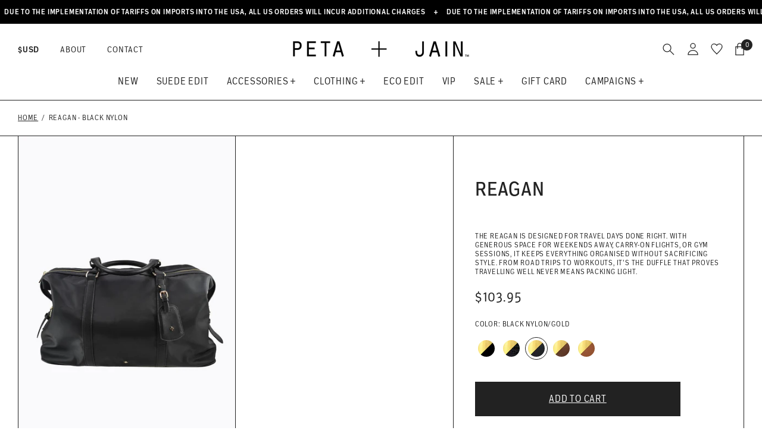

--- FILE ---
content_type: text/html; charset=utf-8
request_url: https://petaandjain.com/products/reagan-black-nylon
body_size: 184577
content:
<!doctype html>
<html class="no-js supports-no-cookies" lang="en">
  
  <head>
    <meta charset="utf-8">
    <meta http-equiv="X-UA-Compatible" content="IE=edge">
    <meta name="viewport" content="width=device-width,initial-scale=1">
    <meta name="theme-color" content="#ffffff">

    <!-- Google Tag Manager -->
<script>(function(w,d,s,l,i){w[l]=w[l]||[];w[l].push({'gtm.start':
new Date().getTime(),event:'gtm.js'});var f=d.getElementsByTagName(s)[0],
j=d.createElement(s),dl=l!='dataLayer'?'&l='+l:'';j.async=true;j.src=
'https://www.googletagmanager.com/gtm.js?id='+i+dl;f.parentNode.insertBefore(j,f);
})(window,document,'script','dataLayer','GTM-MPK73ZH');</script>
<!-- End Google Tag Manager -->

    <link rel="canonical" href="https://petaandjain.com/products/reagan-black-nylon">

    <link rel="preload" href="//petaandjain.com/cdn/shop/t/11/assets/embarcadero-mvb-pro-condensed.woff2?v=180606496284276058791676482622" as="font" type="font/woff2" crossorigin>
    <link rel="preload" href="//petaandjain.com/cdn/shop/t/11/assets/embarcadero-mvb-pro-condensed-medium.woff2?v=15393517361633984781676482622" as="font" type="font/woff2" crossorigin>
    <link rel="preload" href="//petaandjain.com/cdn/shop/t/11/assets/embarcadero-mvb-pro-condensed-bold.woff2?v=26741605175524403141676482622" as="font" type="font/woff2" crossorigin>
    <link rel="preload" href="//petaandjain.com/cdn/shop/t/11/assets/embarcadero-mvb-pro-condensed-italic.woff2?v=99195597039194385501678999400" as="font" type="font/woff2" crossorigin>
    

    
      <link rel="shortcut icon" sizes="32x32" href="//petaandjain.com/cdn/shop/files/favicon-2022_32x32.progressive.png.jpg?v=1672795196" type="image/png">
      <link rel="shortcut icon" sizes="16x16" href="//petaandjain.com/cdn/shop/files/favicon-2022_16x16.progressive.png.jpg?v=1672795196" type="image/png">
      <link rel="apple-touch-icon" sizes="167x167" href="//petaandjain.com/cdn/shop/files/favicon-2022_167x167.progressive.png.jpg?v=1672795196">
      <link rel="apple-touch-icon" sizes="180x180" href="//petaandjain.com/cdn/shop/files/favicon-2022_180x180.progressive.png.jpg?v=1672795196">
    
<title>Reagan Weekender Bag - Black Nylon
      
      
      
        &ndash; PETA + JAIN
      
</title>

    
      <meta name="description" content="Lightweight and versatile, the black nylon Reagan is built for effortless travel. A sleek go-to for weekends away. Shop now at PETA + JAIN.">
    

    
<meta property="og:site_name" content="PETA + JAIN">
<meta property="og:url" content="https://petaandjain.com/products/reagan-black-nylon">
<meta property="og:title" content="Reagan - Black Nylon">
<meta property="og:type" content="product">
<meta property="og:description" content="Lightweight and versatile, the black nylon Reagan is built for effortless travel. A sleek go-to for weekends away. Shop now at PETA + JAIN."><meta property="og:price:amount" content="103.95">
  <meta property="og:price:currency" content="USD"><meta property="og:image" content="http://petaandjain.com/cdn/shop/files/black-nylon_1024x1024.jpg?v=1682490054">
<meta property="og:image:secure_url" content="https://petaandjain.com/cdn/shop/files/black-nylon_1024x1024.jpg?v=1682490054">

<meta name="twitter:site" content="@">
<meta name="twitter:card" content="summary_large_image">
<meta name="twitter:title" content="Reagan - Black Nylon">
<meta name="twitter:description" content="Lightweight and versatile, the black nylon Reagan is built for effortless travel. A sleek go-to for weekends away. Shop now at PETA + JAIN.">


    <script>
      /*! modernizr 3.6.0 (Custom Build) | MIT *
 * https://modernizr.com/download/?-canvasblending-csspositionsticky-csstransforms-csstransforms3d-flexbox-flexboxlegacy-hiddenscroll-placeholder-svg-touchevents-addtest-domprefixes-prefixes-setclasses-testallprops-testprop-teststyles !*/
!function(e,t,n){function r(){return"function"!=typeof t.createElement?t.createElement(arguments[0]):b?t.createElementNS.call(t,"http://www.w3.org/2000/svg",arguments[0]):t.createElement.apply(t,arguments)}function o(e,t){return typeof e===t}function s(e,t){return!!~(""+e).indexOf(t)}function i(e){return e.replace(/([a-z])-([a-z])/g,function(e,t,n){return t+n.toUpperCase()}).replace(/^-/,"")}function a(){var e=t.body;return e||(e=r(b?"svg":"body"),e.fake=!0),e}function l(e,n,o,s){var i,l,u,f,c="modernizr",d=r("div"),p=a();if(parseInt(o,10))for(;o--;)u=r("div"),u.id=s?s[o]:c+(o+1),d.appendChild(u);return i=r("style"),i.type="text/css",i.id="s"+c,(p.fake?p:d).appendChild(i),p.appendChild(d),i.styleSheet?i.styleSheet.cssText=e:i.appendChild(t.createTextNode(e)),d.id=c,p.fake&&(p.style.background="",p.style.overflow="hidden",f=T.style.overflow,T.style.overflow="hidden",T.appendChild(p)),l=n(d,e),p.fake?(p.parentNode.removeChild(p),T.style.overflow=f,T.offsetHeight):d.parentNode.removeChild(d),!!l}function u(e,t){return function(){return e.apply(t,arguments)}}function f(e,t,n){var r;for(var s in e)if(e[s]in t)return n===!1?e[s]:(r=t[e[s]],o(r,"function")?u(r,n||t):r);return!1}function c(e){return e.replace(/([A-Z])/g,function(e,t){return"-"+t.toLowerCase()}).replace(/^ms-/,"-ms-")}function d(t,n,r){var o;if("getComputedStyle"in e){o=getComputedStyle.call(e,t,n);var s=e.console;if(null!==o)r&&(o=o.getPropertyValue(r));else if(s){var i=s.error?"error":"log";s[i].call(s,"getComputedStyle returning null, its possible modernizr test results are inaccurate")}}else o=!n&&t.currentStyle&&t.currentStyle[r];return o}function p(t,r){var o=t.length;if("CSS"in e&&"supports"in e.CSS){for(;o--;)if(e.CSS.supports(c(t[o]),r))return!0;return!1}if("CSSSupportsRule"in e){for(var s=[];o--;)s.push("("+c(t[o])+":"+r+")");return s=s.join(" or "),l("@supports ("+s+") { #modernizr { position: absolute; } }",function(e){return"absolute"==d(e,null,"position")})}return n}function h(e){var t=T.className,n=Modernizr._config.classPrefix||"";if(b&&(t=t.baseVal),Modernizr._config.enableJSClass){var r=new RegExp("(^|\\s)"+n+"no-js(\\s|$)");t=t.replace(r,"$1"+n+"js$2")}Modernizr._config.enableClasses&&(t+=" "+n+e.join(" "+n),b?T.className.baseVal=t:T.className=t)}function m(e,t,a,l){function u(){c&&(delete A.style,delete A.modElem)}if(l=o(l,"undefined")?!1:l,!o(a,"undefined")){var f=p(e,a);if(!o(f,"undefined"))return f}for(var c,d,h,m,v,g=["modernizr","tspan","samp"];!A.style&&g.length;)c=!0,A.modElem=r(g.shift()),A.style=A.modElem.style;for(h=e.length,d=0;h>d;d++)if(m=e[d],v=A.style[m],s(m,"-")&&(m=i(m)),A.style[m]!==n){if(l||o(a,"undefined"))return u(),"pfx"==t?m:!0;try{A.style[m]=a}catch(y){}if(A.style[m]!=v)return u(),"pfx"==t?m:!0}return u(),!1}function v(e,t,n,r,s){var i=e.charAt(0).toUpperCase()+e.slice(1),a=(e+" "+j.join(i+" ")+i).split(" ");return o(t,"string")||o(t,"undefined")?m(a,t,r,s):(a=(e+" "+z.join(i+" ")+i).split(" "),f(a,t,n))}function g(e,t,r){return v(e,n,n,t,r)}function y(){var e,t,n,r,s,i,a;for(var l in _)if(_.hasOwnProperty(l)){if(e=[],t=_[l],t.name&&(e.push(t.name.toLowerCase()),t.options&&t.options.aliases&&t.options.aliases.length))for(n=0;n<t.options.aliases.length;n++)e.push(t.options.aliases[n].toLowerCase());for(r=o(t.fn,"function")?t.fn():t.fn,s=0;s<e.length;s++)i=e[s],a=i.split("."),1===a.length?Modernizr[a[0]]=r:(!Modernizr[a[0]]||Modernizr[a[0]]instanceof Boolean||(Modernizr[a[0]]=new Boolean(Modernizr[a[0]])),Modernizr[a[0]][a[1]]=r),C.push((r?"":"no-")+a.join("-"))}}function x(e,t){if("object"==typeof e)for(var n in e)q(e,n)&&x(n,e[n]);else{e=e.toLowerCase();var r=e.split("."),o=Modernizr[r[0]];if(2==r.length&&(o=o[r[1]]),"undefined"!=typeof o)return Modernizr;t="function"==typeof t?t():t,1==r.length?Modernizr[r[0]]=t:(!Modernizr[r[0]]||Modernizr[r[0]]instanceof Boolean||(Modernizr[r[0]]=new Boolean(Modernizr[r[0]])),Modernizr[r[0]][r[1]]=t),h([(t&&0!=t?"":"no-")+r.join("-")]),Modernizr._trigger(e,t)}return Modernizr}var C=[],_=[],w={_version:"3.6.0",_config:{classPrefix:"",enableClasses:!0,enableJSClass:!0,usePrefixes:!0},_q:[],on:function(e,t){var n=this;setTimeout(function(){t(n[e])},0)},addTest:function(e,t,n){_.push({name:e,fn:t,options:n})},addAsyncTest:function(e){_.push({name:null,fn:e})}},S=w._config.usePrefixes?" -webkit- -moz- -o- -ms- ".split(" "):["",""];w._prefixes=S;var T=t.documentElement,b="svg"===T.nodeName.toLowerCase(),P="Moz O ms Webkit",z=w._config.usePrefixes?P.toLowerCase().split(" "):[];w._domPrefixes=z;var j=w._config.usePrefixes?P.split(" "):[];w._cssomPrefixes=j;var E=w.testStyles=l,Modernizr=function(){};Modernizr.prototype=w,Modernizr=new Modernizr,Modernizr.addTest("hiddenscroll",function(){return E("#modernizr {width:100px;height:100px;overflow:scroll}",function(e){return e.offsetWidth===e.clientWidth})}),Modernizr.addTest("svg",!!t.createElementNS&&!!t.createElementNS("http://www.w3.org/2000/svg","svg").createSVGRect),Modernizr.addTest("touchevents",function(){var n;if("ontouchstart"in e||e.DocumentTouch&&t instanceof DocumentTouch)n=!0;else{var r=["@media (",S.join("touch-enabled),("),"heartz",")","{#modernizr{top:9px;position:absolute}}"].join("");E(r,function(e){n=9===e.offsetTop})}return n}),Modernizr.addTest("csspositionsticky",function(){var e="position:",t="sticky",n=r("a"),o=n.style;return o.cssText=e+S.join(t+";"+e).slice(0,-e.length),-1!==o.position.indexOf(t)}),Modernizr.addTest("placeholder","placeholder"in r("input")&&"placeholder"in r("textarea")),Modernizr.addTest("canvas",function(){var e=r("canvas");return!(!e.getContext||!e.getContext("2d"))}),Modernizr.addTest("canvasblending",function(){if(Modernizr.canvas===!1)return!1;var e=r("canvas").getContext("2d");try{e.globalCompositeOperation="screen"}catch(t){}return"screen"===e.globalCompositeOperation});var N="CSS"in e&&"supports"in e.CSS,O="supportsCSS"in e;Modernizr.addTest("supports",N||O);var k={elem:r("modernizr")};Modernizr._q.push(function(){delete k.elem});var A={style:k.elem.style};Modernizr._q.unshift(function(){delete A.style});w.testProp=function(e,t,r){return m([e],n,t,r)};w.testAllProps=v,w.testAllProps=g,Modernizr.addTest("flexbox",g("flexBasis","1px",!0)),Modernizr.addTest("flexboxlegacy",g("boxDirection","reverse",!0)),Modernizr.addTest("csstransforms",function(){return-1===navigator.userAgent.indexOf("Android 2.")&&g("transform","scale(1)",!0)}),Modernizr.addTest("csstransforms3d",function(){return!!g("perspective","1px",!0)});var q;!function(){var e={}.hasOwnProperty;q=o(e,"undefined")||o(e.call,"undefined")?function(e,t){return t in e&&o(e.constructor.prototype[t],"undefined")}:function(t,n){return e.call(t,n)}}(),w._l={},w.on=function(e,t){this._l[e]||(this._l[e]=[]),this._l[e].push(t),Modernizr.hasOwnProperty(e)&&setTimeout(function(){Modernizr._trigger(e,Modernizr[e])},0)},w._trigger=function(e,t){if(this._l[e]){var n=this._l[e];setTimeout(function(){var e,r;for(e=0;e<n.length;e++)(r=n[e])(t)},0),delete this._l[e]}},Modernizr._q.push(function(){w.addTest=x}),y(),h(C),delete w.addTest,delete w.addAsyncTest;for(var L=0;L<Modernizr._q.length;L++)Modernizr._q[L]();e.Modernizr=Modernizr}(window,document);
    </script>

    <script>
  document.documentElement.className = document.documentElement.className.replace('no-js', 'js')

  window.freeShipping = ''
  window.theme = {
    strings: {
      addToCart: "Add to Cart",
      soldOut: "Sold Out",
      unavailable: "Unavailable",
      shipping_method_message: "Translation missing: en.shopify.checkout.general.shipping_method_message",
      shipping_method_message_url: "Translation missing: en.shopify.checkout.general.shipping_method_message_url",
      shipping_method_message_url_label: "Translation missing: en.shopify.checkout.general.shipping_method_message_url_label"
    },
    afterpayCurrencies: "AUD,USD,CAD,GBP",
    baseCurrency: "USD",
    moneyFormat: "${{amount}}" || "${{amount}}",
    shopCurrency: "USD" || "USD",
    shopCurrencySymbol: "$" || '$',
    productNoImage: "//petaandjain.com/cdn/shop/t/11/assets/product-no-image.jpg?v=44822033544766659491676482622",
    swatchNoImage: "//petaandjain.com/cdn/shop/t/11/assets/swatch-no-image-transparent.png?v=67810184491937952951676482622",
    fileURL: "//petaandjain.com/cdn/shop/files/?v=20217"
  }

  
    

    
      window.freeShipping = {
        amount: '5000'
      }
    
  
</script>

<style data-styles="custom-properties">
  :root {
    --font-regular: "Embarcadero-MVB-Pro-Condensed", Helvetica, Arial, sans-serif;
    --font-italic: "Embarcadero-MVB-Pro-Condensed-Italic", Helvetica, Arial, sans-serif;
    --font-medium: "Embarcadero-MVB-Pro-Condensed-Medium", Helvetica, Arial, sans-serif;
    --font-bold: "Embarcadero-MVB-Pro-Condensed-Bold", Helvetica, Arial, sans-serif;
    
    --black: #222222;
    --gray-border: #dddddd;
    --gray-bg: #f5f5f5;
    --gray-bg-light: #fafafa;
    --gray-text: #7a7a7a;
    --lime: #e2f766;
    --pink: #ffeaf3;
    --yellow: #fffedf;
    --white: #ffffff;
    --icon-checkmark: url(//petaandjain.com/cdn/shop/t/11/assets/icon-checkmark.svg?v=21851356749631969961677283295);
    --icon-select-arrow: url(//petaandjain.com/cdn/shop/t/11/assets/icon-select-arrow.svg?v=145435134538434714421676510174);
    --icon-select-chevron: url(//petaandjain.com/cdn/shop/t/11/assets/icon-chevron-down.svg?v=114463517205080898991677283296);
  }
</style>
<style data-styles="ticker">
  :root {
    --ticker-font-size: 11px;
    --ticker-desktop-font-size: 12px;
    --ticker-padding: 0;
    --ticker-width: 0;
  }
</style>


    <link rel="preload stylesheet" href="//petaandjain.com/cdn/shop/t/11/assets/boost-pfs-instant-search.css?v=146474835330714392691676482622" as="style"><link rel="stylesheet" href="//petaandjain.com/cdn/shop/t/11/assets/boost-pfs-custom.css?v=8019812635881129441676482622" media="print" onload="this.media='all'">


    <style>
      @font-face{font-family:swiper-icons;font-style:normal;font-weight:400;src:url("data:application/font-woff;charset=utf-8;base64, [base64]//wADZ2x5ZgAAAywAAADMAAAD2MHtryVoZWFkAAABbAAAADAAAAA2E2+eoWhoZWEAAAGcAAAAHwAAACQC9gDzaG10eAAAAigAAAAZAAAArgJkABFsb2NhAAAC0AAAAFoAAABaFQAUGG1heHAAAAG8AAAAHwAAACAAcABAbmFtZQAAA/gAAAE5AAACXvFdBwlwb3N0AAAFNAAAAGIAAACE5s74hXjaY2BkYGAAYpf5Hu/j+W2+MnAzMYDAzaX6QjD6/4//Bxj5GA8AuRwMYGkAPywL13jaY2BkYGA88P8Agx4j+/8fQDYfA1AEBWgDAIB2BOoAeNpjYGRgYNBh4GdgYgABEMnIABJzYNADCQAACWgAsQB42mNgYfzCOIGBlYGB0YcxjYGBwR1Kf2WQZGhhYGBiYGVmgAFGBiQQkOaawtDAoMBQxXjg/wEGPcYDDA4wNUA2CCgwsAAAO4EL6gAAeNpj2M0gyAACqxgGNWBkZ2D4/wMA+xkDdgAAAHjaY2BgYGaAYBkGRgYQiAHyGMF8FgYHIM3DwMHABGQrMOgyWDLEM1T9/w8UBfEMgLzE////P/5//f/V/xv+r4eaAAeMbAxwIUYmIMHEgKYAYjUcsDAwsLKxc3BycfPw8jEQA/[base64]/uznmfPFBNODM2K7MTQ45YEAZqGP81AmGGcF3iPqOop0r1SPTaTbVkfUe4HXj97wYE+yNwWYxwWu4v1ugWHgo3S1XdZEVqWM7ET0cfnLGxWfkgR42o2PvWrDMBSFj/IHLaF0zKjRgdiVMwScNRAoWUoH78Y2icB/yIY09An6AH2Bdu/UB+yxopYshQiEvnvu0dURgDt8QeC8PDw7Fpji3fEA4z/PEJ6YOB5hKh4dj3EvXhxPqH/SKUY3rJ7srZ4FZnh1PMAtPhwP6fl2PMJMPDgeQ4rY8YT6Gzao0eAEA409DuggmTnFnOcSCiEiLMgxCiTI6Cq5DZUd3Qmp10vO0LaLTd2cjN4fOumlc7lUYbSQcZFkutRG7g6JKZKy0RmdLY680CDnEJ+UMkpFFe1RN7nxdVpXrC4aTtnaurOnYercZg2YVmLN/d/gczfEimrE/fs/bOuq29Zmn8tloORaXgZgGa78yO9/cnXm2BpaGvq25Dv9S4E9+5SIc9PqupJKhYFSSl47+Qcr1mYNAAAAeNptw0cKwkAAAMDZJA8Q7OUJvkLsPfZ6zFVERPy8qHh2YER+3i/BP83vIBLLySsoKimrqKqpa2hp6+jq6RsYGhmbmJqZSy0sraxtbO3sHRydnEMU4uR6yx7JJXveP7WrDycAAAAAAAH//wACeNpjYGRgYOABYhkgZgJCZgZNBkYGLQZtIJsFLMYAAAw3ALgAeNolizEKgDAQBCchRbC2sFER0YD6qVQiBCv/H9ezGI6Z5XBAw8CBK/m5iQQVauVbXLnOrMZv2oLdKFa8Pjuru2hJzGabmOSLzNMzvutpB3N42mNgZGBg4GKQYzBhYMxJLMlj4GBgAYow/P/PAJJhLM6sSoWKfWCAAwDAjgbRAAB42mNgYGBkAIIbCZo5IPrmUn0hGA0AO8EFTQAA")}:root{--swiper-theme-color:#007aff}.swiper{list-style:none;margin-left:auto;margin-right:auto;overflow:hidden;padding:0;position:relative;z-index:1}.swiper-vertical>.swiper-wrapper{flex-direction:column}.swiper-wrapper{box-sizing:content-box;display:flex;height:100%;position:relative;transition-property:transform;width:100%;z-index:1}.swiper-android .swiper-slide,.swiper-wrapper{transform:translateZ(0)}.swiper-pointer-events{touch-action:pan-y}.swiper-pointer-events.swiper-vertical{touch-action:pan-x}.swiper-slide{flex-shrink:0;height:100%;position:relative;transition-property:transform;width:100%}.swiper-slide-invisible-blank{visibility:hidden}.swiper-autoheight,.swiper-autoheight .swiper-slide{height:auto}.swiper-autoheight .swiper-wrapper{align-items:flex-start;transition-property:transform,height}.swiper-backface-hidden .swiper-slide{-webkit-backface-visibility:hidden;backface-visibility:hidden;transform:translateZ(0)}.swiper-3d,.swiper-3d.swiper-css-mode .swiper-wrapper{perspective:1200px}.swiper-3d .swiper-cube-shadow,.swiper-3d .swiper-slide,.swiper-3d .swiper-slide-shadow,.swiper-3d .swiper-slide-shadow-bottom,.swiper-3d .swiper-slide-shadow-left,.swiper-3d .swiper-slide-shadow-right,.swiper-3d .swiper-slide-shadow-top,.swiper-3d .swiper-wrapper{transform-style:preserve-3d}.swiper-3d .swiper-slide-shadow,.swiper-3d .swiper-slide-shadow-bottom,.swiper-3d .swiper-slide-shadow-left,.swiper-3d .swiper-slide-shadow-right,.swiper-3d .swiper-slide-shadow-top{height:100%;left:0;pointer-events:none;position:absolute;top:0;width:100%;z-index:10}.swiper-3d .swiper-slide-shadow{background:rgba(0,0,0,.15)}.swiper-3d .swiper-slide-shadow-left{background-image:linear-gradient(270deg,rgba(0,0,0,.5),transparent)}.swiper-3d .swiper-slide-shadow-right{background-image:linear-gradient(90deg,rgba(0,0,0,.5),transparent)}.swiper-3d .swiper-slide-shadow-top{background-image:linear-gradient(0deg,rgba(0,0,0,.5),transparent)}.swiper-3d .swiper-slide-shadow-bottom{background-image:linear-gradient(180deg,rgba(0,0,0,.5),transparent)}.swiper-css-mode>.swiper-wrapper{-ms-overflow-style:none;overflow:auto;scrollbar-width:none}.swiper-css-mode>.swiper-wrapper::-webkit-scrollbar{display:none}.swiper-css-mode>.swiper-wrapper>.swiper-slide{scroll-snap-align:start start}.swiper-horizontal.swiper-css-mode>.swiper-wrapper{scroll-snap-type:x mandatory}.swiper-vertical.swiper-css-mode>.swiper-wrapper{scroll-snap-type:y mandatory}.swiper-centered>.swiper-wrapper:before{content:"";flex-shrink:0;order:9999}.swiper-centered.swiper-horizontal>.swiper-wrapper>.swiper-slide:first-child{margin-inline-start:var(--swiper-centered-offset-before)}.swiper-centered.swiper-horizontal>.swiper-wrapper:before{height:100%;min-height:1px;width:var(--swiper-centered-offset-after)}.swiper-centered.swiper-vertical>.swiper-wrapper>.swiper-slide:first-child{margin-block-start:var(--swiper-centered-offset-before)}.swiper-centered.swiper-vertical>.swiper-wrapper:before{height:var(--swiper-centered-offset-after);min-width:1px;width:100%}.swiper-centered>.swiper-wrapper>.swiper-slide{scroll-snap-align:center center}.swiper-virtual .swiper-slide{-webkit-backface-visibility:hidden;transform:translateZ(0)}.swiper-virtual.swiper-css-mode .swiper-wrapper:after{content:"";left:0;pointer-events:none;position:absolute;top:0}.swiper-virtual.swiper-css-mode.swiper-horizontal .swiper-wrapper:after{height:1px;width:var(--swiper-virtual-size)}.swiper-virtual.swiper-css-mode.swiper-vertical .swiper-wrapper:after{height:var(--swiper-virtual-size);width:1px}:root{--swiper-navigation-size:44px}.swiper-button-next,.swiper-button-prev{align-items:center;color:var(--swiper-navigation-color,var(--swiper-theme-color));cursor:pointer;display:flex;height:var(--swiper-navigation-size);justify-content:center;margin-top:calc(0px - var(--swiper-navigation-size)/2);position:absolute;top:50%;width:calc(var(--swiper-navigation-size)/44*27);z-index:10}.swiper-button-next.swiper-button-disabled,.swiper-button-prev.swiper-button-disabled{cursor:auto;opacity:.35;pointer-events:none}.swiper-button-next.swiper-button-hidden,.swiper-button-prev.swiper-button-hidden{cursor:auto;opacity:0;pointer-events:none}.swiper-navigation-disabled .swiper-button-next,.swiper-navigation-disabled .swiper-button-prev{display:none!important}.swiper-button-next:after,.swiper-button-prev:after{font-family:swiper-icons;font-size:var(--swiper-navigation-size);font-variant:normal;letter-spacing:0;line-height:1;text-transform:none!important}.swiper-button-prev,.swiper-rtl .swiper-button-next{left:10px;right:auto}.swiper-button-prev:after,.swiper-rtl .swiper-button-next:after{content:"prev"}.swiper-button-next,.swiper-rtl .swiper-button-prev{left:auto;right:10px}.swiper-button-next:after,.swiper-rtl .swiper-button-prev:after{content:"next"}.swiper-button-lock{display:none}.swiper-pagination{position:absolute;text-align:center;transform:translateZ(0);transition:opacity .3s;z-index:10}.swiper-pagination.swiper-pagination-hidden{opacity:0}.swiper-pagination-disabled>.swiper-pagination,.swiper-pagination.swiper-pagination-disabled{display:none!important}.swiper-horizontal>.swiper-pagination-bullets,.swiper-pagination-bullets.swiper-pagination-horizontal,.swiper-pagination-custom,.swiper-pagination-fraction{bottom:10px;left:0;width:100%}.swiper-pagination-bullets-dynamic{font-size:0;overflow:hidden}.swiper-pagination-bullets-dynamic .swiper-pagination-bullet{position:relative;transform:scale(.33)}.swiper-pagination-bullets-dynamic .swiper-pagination-bullet-active,.swiper-pagination-bullets-dynamic .swiper-pagination-bullet-active-main{transform:scale(1)}.swiper-pagination-bullets-dynamic .swiper-pagination-bullet-active-prev{transform:scale(.66)}.swiper-pagination-bullets-dynamic .swiper-pagination-bullet-active-prev-prev{transform:scale(.33)}.swiper-pagination-bullets-dynamic .swiper-pagination-bullet-active-next{transform:scale(.66)}.swiper-pagination-bullets-dynamic .swiper-pagination-bullet-active-next-next{transform:scale(.33)}.swiper-pagination-bullet{background:var(--swiper-pagination-bullet-inactive-color,#000);border-radius:50%;display:inline-block;height:var(--swiper-pagination-bullet-height,var(--swiper-pagination-bullet-size,8px));opacity:var(--swiper-pagination-bullet-inactive-opacity,.2);width:var(--swiper-pagination-bullet-width,var(--swiper-pagination-bullet-size,8px))}button.swiper-pagination-bullet{-webkit-appearance:none;appearance:none;border:none;box-shadow:none;margin:0;padding:0}.swiper-pagination-clickable .swiper-pagination-bullet{cursor:pointer}.swiper-pagination-bullet:only-child{display:none!important}.swiper-pagination-bullet-active{background:var(--swiper-pagination-color,var(--swiper-theme-color));opacity:var(--swiper-pagination-bullet-opacity,1)}.swiper-pagination-vertical.swiper-pagination-bullets,.swiper-vertical>.swiper-pagination-bullets{right:10px;top:50%;transform:translate3d(0,-50%,0)}.swiper-pagination-vertical.swiper-pagination-bullets .swiper-pagination-bullet,.swiper-vertical>.swiper-pagination-bullets .swiper-pagination-bullet{display:block;margin:var(--swiper-pagination-bullet-vertical-gap,6px) 0}.swiper-pagination-vertical.swiper-pagination-bullets.swiper-pagination-bullets-dynamic,.swiper-vertical>.swiper-pagination-bullets.swiper-pagination-bullets-dynamic{top:50%;transform:translateY(-50%);width:8px}.swiper-pagination-vertical.swiper-pagination-bullets.swiper-pagination-bullets-dynamic .swiper-pagination-bullet,.swiper-vertical>.swiper-pagination-bullets.swiper-pagination-bullets-dynamic .swiper-pagination-bullet{display:inline-block;transition:transform .2s,top .2s}.swiper-horizontal>.swiper-pagination-bullets .swiper-pagination-bullet,.swiper-pagination-horizontal.swiper-pagination-bullets .swiper-pagination-bullet{margin:0 var(--swiper-pagination-bullet-horizontal-gap,4px)}.swiper-horizontal>.swiper-pagination-bullets.swiper-pagination-bullets-dynamic,.swiper-pagination-horizontal.swiper-pagination-bullets.swiper-pagination-bullets-dynamic{left:50%;transform:translateX(-50%);white-space:nowrap}.swiper-horizontal>.swiper-pagination-bullets.swiper-pagination-bullets-dynamic .swiper-pagination-bullet,.swiper-pagination-horizontal.swiper-pagination-bullets.swiper-pagination-bullets-dynamic .swiper-pagination-bullet{transition:transform .2s,left .2s}.swiper-horizontal.swiper-rtl>.swiper-pagination-bullets-dynamic .swiper-pagination-bullet{transition:transform .2s,right .2s}.swiper-pagination-progressbar{background:rgba(0,0,0,.25);position:absolute}.swiper-pagination-progressbar .swiper-pagination-progressbar-fill{background:var(--swiper-pagination-color,var(--swiper-theme-color));height:100%;left:0;position:absolute;top:0;transform:scale(0);transform-origin:left top;width:100%}.swiper-rtl .swiper-pagination-progressbar .swiper-pagination-progressbar-fill{transform-origin:right top}.swiper-horizontal>.swiper-pagination-progressbar,.swiper-pagination-progressbar.swiper-pagination-horizontal,.swiper-pagination-progressbar.swiper-pagination-vertical.swiper-pagination-progressbar-opposite,.swiper-vertical>.swiper-pagination-progressbar.swiper-pagination-progressbar-opposite{height:4px;left:0;top:0;width:100%}.swiper-horizontal>.swiper-pagination-progressbar.swiper-pagination-progressbar-opposite,.swiper-pagination-progressbar.swiper-pagination-horizontal.swiper-pagination-progressbar-opposite,.swiper-pagination-progressbar.swiper-pagination-vertical,.swiper-vertical>.swiper-pagination-progressbar{height:100%;left:0;top:0;width:4px}.swiper-pagination-lock{display:none}.swiper-scrollbar{background:rgba(0,0,0,.1);border-radius:10px;position:relative;-ms-touch-action:none}.swiper-scrollbar-disabled>.swiper-scrollbar,.swiper-scrollbar.swiper-scrollbar-disabled{display:none!important}.swiper-horizontal>.swiper-scrollbar,.swiper-scrollbar.swiper-scrollbar-horizontal{bottom:3px;height:5px;left:1%;position:absolute;width:98%;z-index:50}.swiper-scrollbar.swiper-scrollbar-vertical,.swiper-vertical>.swiper-scrollbar{height:98%;position:absolute;right:3px;top:1%;width:5px;z-index:50}.swiper-scrollbar-drag{background:rgba(0,0,0,.5);border-radius:10px;height:100%;left:0;position:relative;top:0;width:100%}.swiper-scrollbar-cursor-drag{cursor:move}.swiper-scrollbar-lock{display:none}.swiper-zoom-container{align-items:center;display:flex;height:100%;justify-content:center;text-align:center;width:100%}.swiper-zoom-container>canvas,.swiper-zoom-container>img,.swiper-zoom-container>svg{max-height:100%;max-width:100%;object-fit:contain}.swiper-slide-zoomed{cursor:move}.swiper-lazy-preloader{border:4px solid var(--swiper-preloader-color,var(--swiper-theme-color));border-radius:50%;border-top:4px solid transparent;box-sizing:border-box;height:42px;left:50%;margin-left:-21px;margin-top:-21px;position:absolute;top:50%;transform-origin:50%;width:42px;z-index:10}.swiper-watch-progress .swiper-slide-visible .swiper-lazy-preloader,.swiper:not(.swiper-watch-progress) .swiper-lazy-preloader{animation:swiper-preloader-spin 1s linear infinite}.swiper-lazy-preloader-white{--swiper-preloader-color:#fff}.swiper-lazy-preloader-black{--swiper-preloader-color:#000}@keyframes swiper-preloader-spin{0%{transform:rotate(0deg)}to{transform:rotate(1turn)}}.swiper .swiper-notification{left:0;opacity:0;pointer-events:none;position:absolute;top:0;z-index:-1000}.swiper-free-mode>.swiper-wrapper{margin:0 auto;transition-timing-function:ease-out}.swiper-grid>.swiper-wrapper{flex-wrap:wrap}.swiper-grid-column>.swiper-wrapper{flex-direction:column;flex-wrap:wrap}.swiper-fade.swiper-free-mode .swiper-slide{transition-timing-function:ease-out}.swiper-fade .swiper-slide{pointer-events:none;transition-property:opacity}.swiper-fade .swiper-slide .swiper-slide{pointer-events:none}.swiper-fade .swiper-slide-active,.swiper-fade .swiper-slide-active .swiper-slide-active{pointer-events:auto}.swiper-cube{overflow:visible}.swiper-cube .swiper-slide{-webkit-backface-visibility:hidden;backface-visibility:hidden;height:100%;pointer-events:none;transform-origin:0 0;visibility:hidden;width:100%;z-index:1}.swiper-cube .swiper-slide .swiper-slide{pointer-events:none}.swiper-cube.swiper-rtl .swiper-slide{transform-origin:100% 0}.swiper-cube .swiper-slide-active,.swiper-cube .swiper-slide-active .swiper-slide-active{pointer-events:auto}.swiper-cube .swiper-slide-active,.swiper-cube .swiper-slide-next,.swiper-cube .swiper-slide-next+.swiper-slide,.swiper-cube .swiper-slide-prev{pointer-events:auto;visibility:visible}.swiper-cube .swiper-slide-shadow-bottom,.swiper-cube .swiper-slide-shadow-left,.swiper-cube .swiper-slide-shadow-right,.swiper-cube .swiper-slide-shadow-top{-webkit-backface-visibility:hidden;backface-visibility:hidden;z-index:0}.swiper-cube .swiper-cube-shadow{bottom:0;height:100%;left:0;opacity:.6;position:absolute;width:100%;z-index:0}.swiper-cube .swiper-cube-shadow:before{background:#000;bottom:0;content:"";filter:blur(50px);left:0;position:absolute;right:0;top:0}.swiper-flip{overflow:visible}.swiper-flip .swiper-slide{-webkit-backface-visibility:hidden;backface-visibility:hidden;pointer-events:none;z-index:1}.swiper-flip .swiper-slide .swiper-slide{pointer-events:none}.swiper-flip .swiper-slide-active,.swiper-flip .swiper-slide-active .swiper-slide-active{pointer-events:auto}.swiper-flip .swiper-slide-shadow-bottom,.swiper-flip .swiper-slide-shadow-left,.swiper-flip .swiper-slide-shadow-right,.swiper-flip .swiper-slide-shadow-top{-webkit-backface-visibility:hidden;backface-visibility:hidden;z-index:0}.swiper-creative .swiper-slide{-webkit-backface-visibility:hidden;backface-visibility:hidden;overflow:hidden;transition-property:transform,opacity,height}.swiper-cards{overflow:visible}.swiper-cards .swiper-slide{-webkit-backface-visibility:hidden;backface-visibility:hidden;overflow:hidden;transform-origin:center bottom}@font-face {
	font-family: 'Embarcadero-MVB-Pro-Condensed-Bold';
	src: url("//petaandjain.com/cdn/shop/t/11/assets/embarcadero-mvb-pro-condensed-bold.woff2?v=26741605175524403141676482622") format('woff2');
	font-display: optional;
	font-style: normal;
	font-weight: 700;
	unicode-range: U+000-5FF;
}

@font-face {
	font-family: 'Embarcadero-MVB-Pro-Condensed-Medium';
	src: url("//petaandjain.com/cdn/shop/t/11/assets/embarcadero-mvb-pro-condensed-medium.woff2?v=15393517361633984781676482622") format('woff2');
	font-display: optional;
	font-style: normal;
	font-weight: 500;
	unicode-range: U+000-5FF;
}

@font-face {
	font-family: 'Embarcadero-MVB-Pro-Condensed';
	src: url("//petaandjain.com/cdn/shop/t/11/assets/embarcadero-mvb-pro-condensed.woff2?v=180606496284276058791676482622") format('woff2');
	font-display: optional;
	font-style: normal;
	font-weight: 400;
	unicode-range: U+000-5FF;
}

@font-face {
	font-family: 'Embarcadero-MVB-Pro-Condensed-Italic';
	src: url("//petaandjain.com/cdn/shop/t/11/assets/embarcadero-mvb-pro-condensed-italic.woff2?v=99195597039194385501678999400") format('woff2');
	font-display: optional;
	font-stretch: normal;
	font-style: italic;
	font-weight: 400;
	unicode-range: U+000-5FF;
}

.clearfix:after{clear:both;content:"";display:table}.visually-hidden{clip:rect(0 0 0 0);border:0;height:1px;margin:-1px;overflow:hidden;padding:0;position:absolute!important;width:1px}.visually-shown{clip:auto;height:auto;margin:0;overflow:auto;position:inherit!important;width:auto}.hide{display:none}.js-focus-hidden:focus{outline:none}.label-hidden{clip:rect(0 0 0 0);border:0;height:1px;margin:-1px;overflow:hidden;padding:0;position:absolute!important;width:1px}.no-placeholder .label-hidden{clip:auto;height:auto;margin:0;overflow:auto;position:inherit!important;width:auto}.no-js:not(html){display:none}.no-js .no-js:not(html){display:block}.no-js .js,.supports-no-cookies:not(html){display:none}html.supports-no-cookies .supports-no-cookies:not(html){display:block}html.supports-no-cookies .supports-cookies{display:none}.skip-link:focus{clip:auto;height:auto;margin:0;overflow:auto;position:absolute!important;width:auto}*,:after,:before{-webkit-box-sizing:border-box;box-sizing:border-box}article,aside,details,figcaption,figure,footer,header,hgroup,img,main,menu,nav,section,video{display:block}a,abbr,acronym,address,article,aside,audio,blockquote,body,canvas,cite,code,dd,div,dl,dt,em,fieldset,figcaption,figure,footer,form,h1,h2,h3,h4,h5,h6,header,hgroup,html,iframe,img,label,li,mark,menu,nav,ol,optgroup,p,pre,q,section,span,strong,sub,sup,table,tbody,td,textarea,tfoot,th,thead,time,tr,ul,video{margin:0;padding:0}:focus,a:active,a:focus,a:hover,object{outline:0 none transparent}body,html{-webkit-font-smoothing:antialiased;-moz-osx-font-smoothing:grayscale;min-height:100%}button,select{text-transform:none}button{background:transparent;border:none;border-radius:0;cursor:pointer;display:inline-block;font-family:inherit;padding:0}button::-moz-focus-inner,input::-moz-focus-inner{border:0;padding:0}fieldset{border:none}html{-webkit-tap-highlight-color:transparent;-webkit-text-size-adjust:100%;-ms-text-size-adjust:100%}img,video{border:none;height:auto;max-width:100%;outline:none}input,optgroup,select,textarea{-webkit-appearance:none;border-radius:0;color:inherit;font-family:inherit;font-size:100%;vertical-align:baseline}input{line-height:normal;margin:0}input[type=number],input[type=search],input[type=text]{-webkit-appearance:none}input[type=password]{font-family:arial,sans-serif}input[type=submit]{-webkit-appearance:none;border-radius:0;-webkit-box-shadow:none;box-shadow:none;cursor:pointer}table{border-collapse:collapse;border-spacing:0}td,th{padding:0}textarea{overflow:auto}ul{list-style-type:none}a{text-decoration:none}body{-webkit-box-orient:vertical;-webkit-box-direction:normal;background:var(--white);color:var(--black);display:-webkit-box;display:-ms-flexbox;display:flex;-ms-flex-direction:column;flex-direction:column;font-family:var(--font-regular);font-size:16px;min-height:100%;overflow:hidden;overflow-y:auto}body,html{margin:0}b,strong{font-family:var(--font-bold);font-weight:400}em{font-family:var(--font-italic)}h1,h2,h3,h4,h5,h6{font-weight:400;text-rendering:auto}html{height:100%;-ms-touch-action:manipulation;touch-action:manipulation}main{-webkit-box-flex:1;-ms-flex:1 0 auto;flex:1 0 auto}.overlay{background:rgba(34,34,34,.5);height:100%;left:0;opacity:0;pointer-events:none;position:fixed;top:0;-webkit-transition:opacity .35s ease,visibility .35s ease;transition:opacity .35s ease,visibility .35s ease;visibility:hidden;width:100%;z-index:500}.menu-active .overlay{opacity:1;pointer-events:auto;visibility:visible}@media(min-width:768px){.overlay{display:none}}#shopify-section-footer,#shopify-section-header{-ms-flex-negative:0;flex-shrink:0}.yotpo .yotpo-icon.yotpo-icon-empty-star,.yotpo .yotpo-icon.yotpo-icon-half-star,.yotpo .yotpo-icon.yotpo-icon-star,.yotpo-icon.yotpo-icon-empty-star,.yotpo-icon.yotpo-icon-half-star,.yotpo-icon.yotpo-icon-star{display:-webkit-inline-box;display:-ms-inline-flexbox;display:inline-flex;position:relative}.yotpo .yotpo-icon.yotpo-icon-empty-star:after,.yotpo .yotpo-icon.yotpo-icon-half-star:after,.yotpo .yotpo-icon.yotpo-icon-star:after,.yotpo-icon.yotpo-icon-empty-star:after,.yotpo-icon.yotpo-icon-half-star:after,.yotpo-icon.yotpo-icon-star:after{background-position:50%;background-repeat:no-repeat;background-size:contain;content:"";height:100%;left:1px;position:absolute;top:0;width:calc(100% - 2px)}.yotpo .yotpo-icon.yotpo-icon-empty-star:before,.yotpo .yotpo-icon.yotpo-icon-half-star:before,.yotpo .yotpo-icon.yotpo-icon-star:before,.yotpo-icon.yotpo-icon-empty-star:before,.yotpo-icon.yotpo-icon-half-star:before,.yotpo-icon.yotpo-icon-star:before{opacity:0;visibility:hidden}.yotpo .yotpo-icon.yotpo-icon-star:after,.yotpo-icon.yotpo-icon-star:after{background-image:url('//petaandjain.com/cdn/shop/t/11/assets/yotpo-star.svg?v=176999531114728543251677119068')}.yotpo .yotpo-icon.yotpo-icon-half-star:after,.yotpo-icon.yotpo-icon-half-star:after{background-image:url('//petaandjain.com/cdn/shop/t/11/assets/yotpo-star-half.svg?v=127905664531782453251677119069')}.yotpo .yotpo-icon.yotpo-icon-empty-star:after,.yotpo-icon.yotpo-icon-empty-star:after{background-image:url('//petaandjain.com/cdn/shop/t/11/assets/yotpo-star-empty.svg?v=82651225958518166821677119071')}.button{background:var(--black);border:1px solid var(--black);border-radius:0;color:var(--white);display:inline-block;font-family:var(--font-regular);font-size:16px;letter-spacing:.05rem;line-height:16px;max-width:100%;min-width:1px;overflow:visible;padding:16px 20px;text-align:center;text-decoration:underline;white-space:nowrap;width:auto}.no-touchevents .button:hover{background:var(--white);color:var(--black)}@media(min-width:1200px){.button{font-size:16px;min-width:1px;padding:20px 30px}}.button-light{background:var(--white);border:1px solid var(--white);border-radius:0;color:var(--white);display:inline-block;font-family:var(--font-regular);font-size:16px;letter-spacing:.05rem;line-height:16px;max-width:100%;min-width:1px;overflow:visible;padding:16px 20px;text-align:center;text-decoration:underline;white-space:nowrap;width:auto}.no-touchevents .button-light:hover{background:var(--black);color:var(--white)}@media(min-width:1200px){.button-light{font-size:16px;min-width:1px;padding:20px 30px}}.button-narrow{background:var(--black);border:1px solid var(--black);border-radius:0;color:var(--white);display:inline-block;font-family:var(--font-regular);font-size:16px;letter-spacing:.05rem;line-height:16px;max-width:100%;min-width:1px;overflow:visible;padding:12px 15px;text-align:center;text-decoration:underline;white-space:nowrap;width:auto}.no-touchevents .button-narrow:hover{background:var(--white);color:var(--black)}@media(min-width:1200px){.button-narrow{font-size:16px;min-width:1px}}.button-outline{background:var(--white);border:1px solid var(--black);border-radius:0;color:var(--black);display:inline-block;font-family:var(--font-regular);font-size:16px;letter-spacing:.05rem;line-height:16px;max-width:100%;min-width:1px;overflow:visible;padding:16px 20px;text-align:center;text-decoration:underline;white-space:nowrap;width:auto}.no-touchevents .button-outline:hover{background:var(--black);color:var(--white)}@media(min-width:1200px){.button-outline{font-size:16px;min-width:1px;padding:20px 30px}}.double-outlined{position:relative}.double-outlined:after,.double-outlined:before{border:1px solid var(--black);bottom:0;content:"";height:100%;left:0;position:absolute;width:100%}.double-outlined:after{background:var(--white)}.double-outlined:before{margin-bottom:-5px;margin-left:-5px}@media(min-width:1024px){.double-outlined:before{margin-bottom:-10px;margin-left:-10px}}.double-outlined>*{position:relative;z-index:1}.lazy{opacity:0;-webkit-transition:opacity .3s ease-in-out;transition:opacity .3s ease-in-out}.lazy.loaded{opacity:1}.padding-sides{padding-left:16px;padding-right:16px}@media(min-width:768px){.padding-sides{padding-left:20px;padding-right:20px}}@media(min-width:1024px){.padding-sides{padding-left:25px;padding-right:25px}}@media(min-width:1200px){.padding-sides{padding-left:40px;padding-right:40px}}@media(min-width:1400px){.padding-sides{padding-left:80px;padding-right:80px}}.section-footer-mobile{padding-top:20px}@media(min-width:768px){.section-footer-mobile{display:none}}.section-footer-mobile__cta{color:inherit;letter-spacing:.05rem;text-decoration:underline}@media(min-width:768px){.section-footer-mobile__cta{font-size:14px}}.section-header{margin-bottom:20px}.section-header__cta{color:inherit;letter-spacing:.05rem;text-decoration:underline}@media(min-width:768px){.section-header__cta{font-size:14px}.section-header__columns{-webkit-box-align:end;-ms-flex-align:end;-webkit-box-orient:horizontal;-webkit-box-direction:normal;align-items:flex-end;display:-webkit-box;display:-ms-flexbox;display:flex;-ms-flex-flow:row nowrap;flex-flow:row nowrap}}.section-header__column--cta{padding:0 0 4px 15px}@media(max-width:767px){.section-header__column--cta{display:none}}.section-header__title{font-family:var(--font-medium);font-size:24px;letter-spacing:.05rem;line-height:1.2}@media(min-width:768px){.section-header__title{font-size:28px}}@media(min-width:1200px){.section-header__title{font-size:32px}}.section-padding{padding-bottom:27px;padding-top:27px}@media(min-width:768px){.section-padding{padding-bottom:40px}}@media(min-width:1024px){.section-padding{padding-bottom:45px}}@media(min-width:1200px){.section-padding{padding-bottom:50px}}@media(min-width:768px){.section-padding{padding-top:40px}}@media(min-width:1024px){.section-padding{padding-top:45px}}@media(min-width:1200px){.section-padding{padding-top:50px}}.section-padding-bottom{padding-bottom:27px}@media(min-width:768px){.section-padding-bottom{padding-bottom:40px}}@media(min-width:1024px){.section-padding-bottom{padding-bottom:45px}}@media(min-width:1200px){.section-padding-bottom{padding-bottom:50px}}.section-padding-top{padding-top:27px}@media(min-width:768px){.section-padding-top{padding-top:40px}}@media(min-width:1024px){.section-padding-top{padding-top:45px}}@media(min-width:1200px){.section-padding-top{padding-top:50px}}input[type=checkbox]:not(.disable-styling){left:-999em;opacity:0;position:absolute;top:0;visibility:hidden}input[type=checkbox]:not(.disable-styling)+label{-webkit-box-align:center;-ms-flex-align:center;-webkit-box-orient:horizontal;-webkit-box-direction:normal;align-items:center;cursor:pointer;display:-webkit-box;display:-ms-flexbox;display:flex;-ms-flex-flow:row wrap;flex-flow:row wrap;font-family:var(--font-medium);font-size:12px;letter-spacing:.05rem;line-height:1.4;min-height:16px;padding-left:24px;position:relative}input[type=checkbox]:not(.disable-styling)+label:after{background-color:var(--black);background-image:var(--icon-checkmark);background-position:50%;background-repeat:no-repeat;background-size:10px 10px;content:"";height:16px;left:0;opacity:0;position:absolute;top:0;visibility:hidden;width:16px}input[type=checkbox]:not(.disable-styling)+label:before{background-color:var(--white);border:1px solid var(--gray-border);content:"";display:block;font-size:0;height:16px;left:0;position:absolute;top:0;width:16px}input[type=checkbox]:not(.disable-styling):checked+label:after{opacity:1;visibility:visible}input[type=radio]:not(.disable-styling){left:-999em;opacity:0;position:absolute;top:auto;visibility:hidden}input[type=radio]:not(.disable-styling):checked+label:after{background-color:var(--black);border-radius:100%;content:"";height:10px;left:3px;position:absolute;top:3px;width:10px}input[type=radio]:not(.disable-styling):checked+label:before{border-color:var(--black)}input[type=radio]:not(.disable-styling)+label{-webkit-box-align:center;-ms-flex-align:center;-webkit-box-orient:horizontal;-webkit-box-direction:normal;align-items:center;clear:left;cursor:pointer;display:-webkit-box;display:-ms-flexbox;display:flex;-ms-flex-flow:row wrap;flex-flow:row wrap;font-family:var(--font-medium);font-size:12px;letter-spacing:.05rem;line-height:1.4;min-height:16px;padding-left:24px;position:relative}input[type=radio]:not(.disable-styling)+label:before{background-color:var(--white);border:1px solid var(--gray-border);border-radius:100%;content:"";display:block;font-size:0;height:16px;left:0;position:absolute;top:0;width:16px}main input[type=date],main input[type=email],main input[type=number],main input[type=password],main input[type=search],main input[type=tel],main input[type=text]{background-color:transparent;border:1px solid var(--black);border-radius:0;-webkit-box-shadow:none!important;box-shadow:none!important;color:var(--black);font-family:var(--font-regular);font-size:16px;height:50px;letter-spacing:.05rem;line-height:50px;padding:0 15px;text-align:left;text-indent:0;width:100%}main input[type=date]::-webkit-input-placeholder,main input[type=email]::-webkit-input-placeholder,main input[type=number]::-webkit-input-placeholder,main input[type=password]::-webkit-input-placeholder,main input[type=search]::-webkit-input-placeholder,main input[type=tel]::-webkit-input-placeholder,main input[type=text]::-webkit-input-placeholder{color:inherit;line-height:inherit;opacity:1;overflow:visible}main input[type=date]::-moz-placeholder,main input[type=email]::-moz-placeholder,main input[type=number]::-moz-placeholder,main input[type=password]::-moz-placeholder,main input[type=search]::-moz-placeholder,main input[type=tel]::-moz-placeholder,main input[type=text]::-moz-placeholder{color:inherit;line-height:inherit;opacity:1;overflow:visible}main input[type=date]:-ms-input-placeholder,main input[type=email]:-ms-input-placeholder,main input[type=number]:-ms-input-placeholder,main input[type=password]:-ms-input-placeholder,main input[type=search]:-ms-input-placeholder,main input[type=tel]:-ms-input-placeholder,main input[type=text]:-ms-input-placeholder{color:inherit;line-height:inherit;opacity:1;overflow:visible}main input[type=date]:-moz-placeholder,main input[type=email]:-moz-placeholder,main input[type=number]:-moz-placeholder,main input[type=password]:-moz-placeholder,main input[type=search]:-moz-placeholder,main input[type=tel]:-moz-placeholder,main input[type=text]:-moz-placeholder{color:inherit;line-height:inherit;opacity:1;overflow:visible}main input[type=date]:focus,main input[type=date]:focus:required:invalid,main input[type=date]:focus:required:invalid:focus,main input[type=email]:focus,main input[type=email]:focus:required:invalid,main input[type=email]:focus:required:invalid:focus,main input[type=number]:focus,main input[type=number]:focus:required:invalid,main input[type=number]:focus:required:invalid:focus,main input[type=password]:focus,main input[type=password]:focus:required:invalid,main input[type=password]:focus:required:invalid:focus,main input[type=search]:focus,main input[type=search]:focus:required:invalid,main input[type=search]:focus:required:invalid:focus,main input[type=tel]:focus,main input[type=tel]:focus:required:invalid,main input[type=tel]:focus:required:invalid:focus,main input[type=text]:focus,main input[type=text]:focus:required:invalid,main input[type=text]:focus:required:invalid:focus{border-color:var(--black);-webkit-box-shadow:none!important;box-shadow:none!important;color:var(--black)}main input[type=email],main input[type=password]{-webkit-appearance:none;-moz-appearance:none;appearance:none}main select{-moz-appearance:none;-webkit-appearance:none;background-color:transparent;background-image:var(--icon-select-chevron);background-position:right 15px center;background-repeat:no-repeat;background-size:15px 15px;border:1px solid var(--black);border-radius:0;-webkit-box-shadow:none!important;box-shadow:none!important;color:var(--black);cursor:pointer;font-family:var(--font-regular);font-size:16px;height:50px;letter-spacing:.05rem;line-height:50px;padding:0 43px 0 15px;text-align:left;text-indent:0;width:100%}main select::-webkit-input-placeholder{color:inherit;line-height:inherit;opacity:1;overflow:visible}main select::-moz-placeholder{color:inherit;line-height:inherit;opacity:1;overflow:visible}main select:-ms-input-placeholder{color:inherit;line-height:inherit;opacity:1;overflow:visible}main select:-moz-placeholder{color:inherit;line-height:inherit;opacity:1;overflow:visible}main select:focus,main select:focus:required:invalid,main select:focus:required:invalid:focus{border-color:var(--black);-webkit-box-shadow:none!important;box-shadow:none!important;color:var(--black)}main select:focus:invalid:-moz-focusring{color:transparent;text-shadow:0 0 0 var(--black)}main select:-moz-focusring{color:transparent;text-shadow:0 0 0 #ccc}main select::-ms-expand{display:none}main textarea{background-color:transparent;border:1px solid var(--black);border-radius:0;-webkit-box-shadow:none!important;box-shadow:none!important;color:var(--black);display:-webkit-box;display:-ms-flexbox;display:flex;font-family:var(--font-regular);font-size:16px;height:140px;letter-spacing:.05rem;max-width:100%;padding:18px 15px;resize:vertical;text-align:left;text-indent:0;width:100%}main textarea::-webkit-input-placeholder{color:inherit;line-height:inherit;opacity:1;overflow:visible}main textarea::-moz-placeholder{color:inherit;line-height:inherit;opacity:1;overflow:visible}main textarea:-ms-input-placeholder{color:inherit;line-height:inherit;opacity:1;overflow:visible}main textarea:-moz-placeholder{color:inherit;line-height:inherit;opacity:1;overflow:visible}main textarea:focus,main textarea:focus:required:invalid,main textarea:focus:required:invalid:focus{border-color:var(--black);-webkit-box-shadow:none!important;box-shadow:none!important;color:var(--black)}select:-internal-autofill-selected,select:-internal-autofill-selected:active,select:-internal-autofill-selected:focus,select:-internal-autofill-selected:hover{-webkit-box-shadow:0 0 0 1000px var(--white) inset!important;box-shadow:0 0 0 1000px var(--white) inset!important}.breadcrumbs{-webkit-box-align:center;-ms-flex-align:center;align-items:center;border-bottom:1px solid var(--black);color:var(--black);display:none;font-size:12px;padding-bottom:23px;padding-top:22px}@media(min-width:768px){.breadcrumbs{display:-webkit-box;display:-ms-flexbox;display:flex}}.breadcrumbs *{line-height:1.2}.breadcrumbs__link{color:inherit;text-decoration:underline}.breadcrumbs__link,.breadcrumbs__seperator,.breadcrumbs__title{display:inline-block;letter-spacing:.05rem}.template-collection .breadcrumbs,.template-page .breadcrumbs,.template-product .breadcrumbs{padding-left:16px;padding-right:16px}@media(min-width:768px){.template-collection .breadcrumbs,.template-page .breadcrumbs,.template-product .breadcrumbs{padding-left:20px;padding-right:20px}}@media(min-width:1024px){.template-collection .breadcrumbs,.template-page .breadcrumbs,.template-product .breadcrumbs{padding-left:25px;padding-right:25px}}@media(min-width:1200px){.template-collection .breadcrumbs,.template-page .breadcrumbs,.template-product .breadcrumbs{padding-left:30px;padding-right:30px}}@media(min-width:1400px){.template-collection .breadcrumbs,.template-page .breadcrumbs,.template-product .breadcrumbs{padding-left:30px;padding-right:30px}}.template-collection .breadcrumbs{border-bottom:none;color:var(--white)}.cart [v-cloak]{display:none}.cart__checkout{background:var(--black);border:1px solid var(--black);border-radius:0;color:var(--white);display:inline-block;font-family:var(--font-regular);font-size:16px;letter-spacing:.05rem;line-height:16px;max-width:100%;min-width:1px;overflow:visible;padding:16px 20px;text-align:center;text-decoration:underline;white-space:nowrap;width:auto;width:100%}.no-touchevents .cart__checkout:hover{background:var(--white);color:var(--black)}@media(min-width:1200px){.cart__checkout{font-size:16px;min-width:1px;padding:20px 30px}}.cart__checkout-wrapper{width:100%}.cart__checkout-wrapper .cart__continue{-webkit-box-pack:center;-ms-flex-pack:center;font-size:12px;justify-content:center;letter-spacing:.05rem;margin-top:20px;width:100%}.cart__container{padding-bottom:27px;padding-top:27px}@media(min-width:768px){.cart__container{padding-bottom:40px}}@media(min-width:1024px){.cart__container{padding-bottom:45px}}@media(min-width:1200px){.cart__container{padding-bottom:50px}}@media(min-width:768px){.cart__container{padding-top:40px}}@media(min-width:1024px){.cart__container{padding-top:45px}}@media(min-width:1200px){.cart__container{padding-top:50px}}.cart__content{margin-top:32px;width:100%}.cart__continue{-webkit-box-align:center;-ms-flex-align:center;-webkit-box-orient:horizontal;-webkit-box-direction:normal;align-items:center;color:var(--black);display:-webkit-box;display:-ms-flexbox;display:flex;-ms-flex-flow:row wrap;flex-flow:row wrap;font-family:var(--font-regular);font-size:16px;line-height:1;text-decoration:underline}.cart__continue-holder{display:none}@media(min-width:1024px){.cart__continue-holder{border-top:1px solid var(--black);display:block;letter-spacing:.05rem;margin-top:0;padding-top:40px}}.cart__details-price{font-size:16px;line-height:1.3;padding-left:10px;position:relative;top:-1px;white-space:nowrap}@media(min-width:768px){.cart__details-price{display:none}}.cart__details-original-price{display:block;font-size:13px;text-align:right;-webkit-text-decoration-color:#666;text-decoration-color:#666}.cart__details-top{-webkit-box-orient:horizontal;-webkit-box-pack:justify;-ms-flex-pack:justify;-ms-flex-flow:row nowrap;flex-flow:row nowrap;justify-content:space-between}.cart__details-top,.cart__empty{-webkit-box-direction:normal;display:-webkit-box;display:-ms-flexbox;display:flex}.cart__empty{-webkit-box-align:center;-ms-flex-align:center;-webkit-box-orient:vertical;-webkit-box-pack:center;-ms-flex-pack:center;align-items:center;-ms-flex-direction:column;flex-direction:column;justify-content:center;padding-bottom:27px;padding-top:27px;text-align:center}@media(min-width:768px){.cart__empty{padding-bottom:40px}}@media(min-width:1024px){.cart__empty{padding-bottom:45px}}@media(min-width:1200px){.cart__empty{padding-bottom:50px}}@media(min-width:768px){.cart__empty{padding-top:40px}}@media(min-width:1024px){.cart__empty{padding-top:45px}}@media(min-width:1200px){.cart__empty{padding-top:50px}}.cart__empty h2{font-family:var(--font-medium);font-size:20px;margin-bottom:5px}.cart__empty p{margin:0 0 30px}@media(min-width:1024px){.cart__form{-webkit-box-align:start;-ms-flex-align:start;-webkit-box-orient:vertical;-webkit-box-direction:normal;align-items:flex-start;display:-webkit-box;display:-ms-flexbox;display:flex;-ms-flex-direction:column;flex-direction:column}}.cart__heading{font-family:var(--font-regular);font-size:12px;font-weight:400;letter-spacing:.05rem;padding:20px 0}.cart__heading--product{text-align:left}.cart__heading--price,.cart__heading--quantity{padding-left:22px;text-align:center}.cart__heading--remove{padding-left:22px;text-align:right}.cart__heading-row{display:none}@media(min-width:1024px){.cart__heading-row{display:table-header-group}}.cart__label{display:none}@media(min-width:768px){.cart__label{display:inline-block;padding-right:6px}}.cart__line-item--total{font-family:var(--font-medium)}.cart__line-item--total+.cart__line-item--total,.cart__message{font-family:var(--font-regular)}.cart__message{background-color:var(--gray-bg-light);color:var(--gray-text);font-size:14px;padding:10px 11px 12px;text-align:center}.cart__name{font-family:var(--font-regular);font-size:16px;line-height:1.3;-webkit-transition:color .25s ease-in-out;transition:color .25s ease-in-out}@media(min-width:768px){.cart__name{margin-top:22px}}.cart__name a{color:inherit;display:inline-block;line-height:inherit}.cart__picture,.cart__picture *{display:block;height:100%;left:0;-o-object-fit:cover;object-fit:cover;-o-object-position:center center;object-position:center center;position:absolute;top:0;width:100%}.cart__picture-link{-webkit-backface-visibility:hidden;backface-visibility:hidden;display:block;min-width:102px;width:102px}@media(min-width:1200px){.cart__picture-link{min-width:116px;width:116px}}.cart__picture-wrap{display:block;min-height:100%;overflow:hidden;padding-top:150%;position:relative}.cart__price{display:inline-block;white-space:nowrap}@media(min-width:768px){.cart__price{-webkit-box-align:center;-ms-flex-align:center;-webkit-box-orient:horizontal;-webkit-box-direction:normal;-webkit-box-pack:center;-ms-flex-pack:center;align-items:center;display:-webkit-box;display:-ms-flexbox;display:flex;-ms-flex-flow:row nowrap;flex-flow:row nowrap;font-size:16px;height:42px;justify-content:center;margin:13px auto 0}}.cart__original-price{display:block;font-size:13px;margin-top:-10px;-webkit-text-decoration-color:#666;text-decoration-color:#666}@media(min-width:768px){.cart__quantity{font-size:16px;margin-top:16px}}.cart__quantity-amount{-webkit-box-orient:vertical;color:var(--black);cursor:default;-ms-flex-direction:column;flex-direction:column;font-family:var(--font-medium);font-size:14px;height:40px;width:32px}.cart__quantity-amount,.cart__quantity-holder{-webkit-box-align:center;-ms-flex-align:center;-webkit-box-direction:normal;-webkit-box-pack:center;-ms-flex-pack:center;align-items:center;display:-webkit-box;display:-ms-flexbox;display:flex;justify-content:center}.cart__quantity-holder{margin-top:16px}.cart__quantity-holder,.cart__quantity-incrementor{-webkit-box-orient:horizontal;-ms-flex-flow:row nowrap;flex-flow:row nowrap}.cart__quantity-incrementor{-webkit-box-direction:normal;-webkit-box-pack:justify;-ms-flex-pack:justify;border:1px solid #dedede;display:-webkit-box;display:-ms-flexbox;display:flex;justify-content:space-between;width:85px}@media(max-width:767px){.cart__quantity-incrementor{margin-right:16px}}.cart__quantity-update{-webkit-box-align:center;-ms-flex-align:center;-webkit-box-orient:horizontal;-webkit-box-direction:normal;align-items:center;cursor:pointer;display:-webkit-box;display:-ms-flexbox;display:flex;-ms-flex-flow:row nowrap;flex-flow:row nowrap;height:40px;position:relative;width:30px}.cart__quantity-update:after{content:"";height:100%;position:absolute;top:0;width:5px}.cart__quantity-update--minus{-webkit-box-pack:end;-ms-flex-pack:end;justify-content:flex-end;padding-right:4px}.cart__quantity-update--minus:after{left:100%}.cart__quantity-update--plus{-webkit-box-pack:start;-ms-flex-pack:start;justify-content:flex-start;padding-left:4px}.cart__quantity-update--plus:after{right:100%}.cart__quantity-remove{display:none}@media(max-width:767px){.cart__quantity-remove{-webkit-box-align:center;-ms-flex-align:center;-webkit-box-orient:horizontal;-webkit-box-direction:normal;-webkit-box-pack:justify;-ms-flex-pack:justify;align-items:center;display:-webkit-box;display:-ms-flexbox;display:flex;-ms-flex-flow:row wrap;flex-flow:row wrap;justify-content:space-between;padding-top:15px;width:100%}}.cart__remove{color:var(--black);font-family:var(--font-regular);font-size:12px;position:relative;text-decoration:underline}@media(max-width:767px){.cart__remove{top:-1px}}@media(min-width:768px){.cart__remove{-webkit-box-align:center;-ms-flex-align:center;-webkit-box-orient:horizontal;-webkit-box-direction:normal;align-items:center;display:-webkit-box;display:-ms-flexbox;display:flex;-ms-flex-flow:row nowrap;flex-flow:row nowrap;height:42px;margin:11px 0 0 auto;top:1px}}.cart__row{-webkit-box-orient:horizontal;-webkit-box-direction:normal;-webkit-box-pack:justify;-ms-flex-pack:justify;display:-webkit-box;display:-ms-flexbox;display:flex;-ms-flex-direction:row;flex-direction:row;font-size:12px;justify-content:space-between}.cart__row--shipping{color:var(--gray-text);padding-top:8px}.cart__row--subtotal{border-top:1px solid #ccc;padding-top:25px}.cart__row--tax{color:var(--gray-text);padding-top:8px}.cart__row--total{font-size:16px;padding-top:15px}.cart__summary{font-size:14px;margin-top:32px;padding:0;width:100%}@media(min-width:1024px){.cart__summary{margin-left:auto;margin-top:-70px;max-width:460px;padding:30px 0 0 20px;width:35%}}.cart__summary-inner{padding-bottom:25px;width:100%}.cart__summary-title{display:none;font-family:var(--font-regular);font-size:20px;margin-bottom:25px}.cart__table{width:100%}.cart__table td{display:block;padding-left:22px;text-align:left}@media(min-width:768px){.cart__table td{display:table-cell;vertical-align:top}}@media(max-width:767px){.cart__table td.details{-webkit-box-orient:vertical;-webkit-box-direction:normal;display:-webkit-box;display:-ms-flexbox;display:flex;-ms-flex-direction:column;flex-direction:column;line-height:1.1;padding-top:15px;width:calc(100% - 102px)}}.cart__table td.image{min-width:102px;padding-left:0;width:102px}@media(min-width:1200px){.cart__table td.image{min-width:116px;width:116px}}@media(max-width:767px){.cart__table td.price{display:none}}@media(min-width:768px){.cart__table td.price{text-align:center;width:16%}}.cart__table td.quantity{text-align:center;width:8%}@media(max-width:767px){.cart__table td.quantity{clip:rect(0 0 0 0);border:0;height:1px;margin:-1px;overflow:hidden;padding:0;position:absolute!important;width:1px}}.cart__table td.remove{padding-right:0;text-align:right;width:75px}@media(max-width:767px){.cart__table td.remove{display:none}}.cart__table tr{-webkit-box-orient:horizontal;-webkit-box-direction:normal;border-top:1px solid var(--black);display:-webkit-box;display:-ms-flexbox;display:flex;-ms-flex-flow:row nowrap;flex-flow:row nowrap;font-size:12px;letter-spacing:.05rem;line-height:1.3;overflow:hidden}@media(min-width:768px){.cart__table tr{display:table-row;font-size:14px}.cart__table tr:first-of-type td{padding-top:0}.cart__table tr:last-of-type td{padding-bottom:0}}@media(max-width:1023px){.cart__table tr:last-of-type{border-bottom:1px solid var(--black)}}.cart__title{font-family:var(--font-medium);font-size:24px;letter-spacing:.05rem}@media(min-width:1024px){.cart__title{font-size:32px}}.cart__totals{letter-spacing:.05rem}.cart__variant{color:var(--black);font-size:12px;line-height:1.25;margin-top:6px;width:100%}.cart-note{border-top:1px solid #ccc;padding:18px 0}.cart-note__content{display:none;margin-bottom:8px}.cart-note__message{font-size:12px}.cart-note__textarea{padding-top:18px}.cart-note__textarea p{font-size:11px}.cart-note__textarea textarea{background-color:#f7f5f4;border:1px solid #f7f5f4;border-radius:4px;display:-webkit-box;display:-ms-flexbox;display:flex;font-size:16px;height:50px;margin-bottom:10px;padding:12px 15px;resize:none;width:100%}.no-hiddenscroll .cart-note__textarea textarea::-webkit-scrollbar{-webkit-appearance:none;background-color:transparent;height:4px;width:4px}.no-hiddenscroll .cart-note__textarea textarea::-webkit-scrollbar-track-piece{background-color:transparent}.no-hiddenscroll .cart-note__textarea textarea::-webkit-scrollbar-thumb{background-color:#e0e0e0;border-radius:0;-webkit-box-shadow:none;box-shadow:none}.cart-note__title{-webkit-box-align:center;-ms-flex-align:center;-webkit-box-orient:horizontal;-webkit-box-direction:normal;-webkit-box-pack:justify;-ms-flex-pack:justify;align-items:center;cursor:pointer;display:-webkit-box;display:-ms-flexbox;display:flex;-ms-flex-flow:row wrap;flex-flow:row wrap;font-family:var(--font-medium);font-size:16px;justify-content:space-between;line-height:1;padding:8px 0}.cart-note.active-toggle svg{-webkit-transform:rotate(180deg);transform:rotate(180deg)}.supports-cookies .cart__continue{display:-webkit-inline-box;display:-ms-inline-flexbox;display:inline-flex;margin-bottom:10px}.cart afterpay-placement{--logo-badge-width:80px;margin:0;text-align:center}.template-cart .shopify-section--page-recommended-collection{height:0;overflow:hidden}.show-cart-products .template-cart .shopify-section--page-recommended-collection{height:auto;overflow:visible}.show-cart-products .template-cart main{padding-bottom:27px}@media(min-width:768px){.show-cart-products .template-cart main{padding-bottom:40px}}@media(min-width:1024px){.show-cart-products .template-cart main{padding-bottom:45px}}@media(min-width:1200px){.show-cart-products .template-cart main{padding-bottom:50px}}.footer{overflow:hidden}.footer__bg-image,.footer__bg-image *{height:100%;left:0;position:absolute;top:0;width:100%}.footer__bg-image *{-o-object-fit:cover;object-fit:cover;-o-object-position:center top;object-position:center top}.footer__columns{position:relative}@media(min-width:1024px){.footer__columns{-webkit-box-orient:horizontal;-webkit-box-direction:reverse;display:-webkit-box;display:-ms-flexbox;display:flex;-ms-flex-flow:row-reverse nowrap;flex-flow:row-reverse nowrap;padding:70px 40px 85px}}@media(min-width:1200px){.footer__columns{padding:90px 80px 110px}}@media(min-width:1024px){.footer__column--navigation{padding-right:40px;width:55%}.footer__column--newsletter{padding-left:40px;width:45%}}.footer-base,.footer__container{position:relative}.footer-base{padding:50px 20px 40px;text-align:center}@media(min-width:1024px){.footer-base{border-top:1px solid var(--black);padding:30px 40px 40px}}@media(min-width:1200px){.footer-base{padding-left:80px;padding-right:80px}}@media(min-width:1024px){.footer-base__columns{-webkit-box-direction:reverse;-webkit-box-pack:justify;-ms-flex-pack:justify;-ms-flex-flow:row-reverse nowrap;flex-flow:row-reverse nowrap;justify-content:space-between}.footer-base__column--payments,.footer-base__columns{-webkit-box-align:center;-ms-flex-align:center;-webkit-box-orient:horizontal;align-items:center;display:-webkit-box;display:-ms-flexbox;display:flex}.footer-base__column--payments{-webkit-box-direction:normal;-ms-flex-flow:row nowrap;flex-flow:row nowrap}}.footer-base__column--title{margin-top:30px}@media(min-width:1024px){.footer-base__column--title{margin-top:0}}.footer-base__title{font-size:12px;letter-spacing:.05rem}@media(min-width:1024px){.footer-base__title{padding-bottom:2px}}.footer-base-cards{margin-top:20px}@media(min-width:1024px){.footer-base-cards{border-left:1px solid #d9d9d9;margin-top:0;padding:6px 0 6px 22px}}.footer-base-cards__list{-webkit-box-orient:horizontal;-webkit-box-direction:normal;-webkit-box-pack:center;-ms-flex-pack:center;display:-webkit-box;display:-ms-flexbox;display:flex;-ms-flex-flow:row wrap;flex-flow:row wrap;justify-content:center;margin:0 -3px -6px}@media(min-width:768px){.footer-base-cards__list{margin:0 -5px -10px}}.footer-base-cards__item{border:1px solid #ccc;border-radius:2px;isolation:isolate;margin:0 3px 6px;overflow:hidden;width:34px}@media(min-width:768px){.footer-base-cards__item{border-radius:4px;margin:0 5px 10px;width:50px}}@media(min-width:1024px){.footer-base-payments{padding-right:22px}}.footer-base-payments__list{-webkit-box-orient:horizontal;-webkit-box-direction:normal;-webkit-box-pack:center;-ms-flex-pack:center;display:-webkit-box;display:-ms-flexbox;display:flex;-ms-flex-flow:row wrap;flex-flow:row wrap;justify-content:center;margin:0 -6px -6px}@media(min-width:1024px){.footer-base-payments__list{margin:0 -6px}}.footer-base-payments__item{margin:0 6px 6px}@media(min-width:1024px){.footer-base-payments__item{margin:0 6px}}.footer-logo{padding:70px 0 45px;text-align:center}@media(min-width:1024px){.footer-logo{padding:0 0 55px;text-align:left}}@media(min-width:1200px){.footer-logo{padding-bottom:65px}}@media(min-width:1024px){.footer-logo--mobile{display:none}}@media(max-width:1023px){.footer-logo--no-mobile{display:none}}.footer-logo__container{margin:0 auto;width:206px}@media(min-width:768px){.footer-logo__container{width:251px}}@media(min-width:1024px){.footer-logo__container{margin:0}}@media(min-width:1200px){.footer-logo__container{width:296px}}.footer-logo__picture,.footer-logo__picture *{display:block;height:auto;width:100%}.footer-messages{color:var(--white)}.footer-messages--border{border-top:1px solid var(--black)}.footer-messages__item{-webkit-box-align:center;-ms-flex-align:center;-webkit-box-orient:horizontal;-webkit-box-direction:normal;align-items:center;border-top:1px solid var(--white);display:-webkit-box;display:-ms-flexbox;display:flex;-ms-flex-flow:row wrap;flex-flow:row wrap;min-height:80px;padding:10px 20px;width:100%}@media(min-width:1200px){.footer-messages__item{border-bottom:1px solid var(--white)}}@media(max-width:1199px){.footer-messages__item:last-child{border-bottom:1px solid var(--white)}}.footer-messages__item p{-webkit-box-align:center;-ms-flex-align:center;-webkit-box-orient:horizontal;-webkit-box-direction:normal;-webkit-box-pack:center;-ms-flex-pack:center;align-items:center;display:-webkit-box;display:-ms-flexbox;display:flex;-ms-flex-flow:row wrap;flex-flow:row wrap;justify-content:center;text-align:center;width:100%}@media(max-width:767px){.footer-messages__item strong{display:block;width:100%}}@media(min-width:1200px)and (max-width:1599px){.footer-messages__item strong{display:block;width:100%}}.footer-messages__item--no-wrap p{-webkit-box-orient:horizontal;-webkit-box-direction:normal;-ms-flex-flow:row nowrap;flex-flow:row nowrap;white-space:nowrap}@media(max-width:767px){.footer-messages__item--no-wrap strong{display:inline;width:auto}}@media(min-width:1200px)and (max-width:1599px){.footer-messages__item--no-wrap strong{display:inline;width:auto}}@media(min-width:1200px){.footer-messages__item+.footer-messages__item{border-left:1px solid var(--white)}}.footer-messages__list{background:var(--black);padding:7px 0}@media(min-width:1200px){.footer-messages__list{-webkit-box-orient:horizontal;-webkit-box-direction:normal;-webkit-box-pack:space-evenly;-ms-flex-pack:space-evenly;display:-webkit-box;display:-ms-flexbox;display:flex;-ms-flex-flow:row nowrap;flex-flow:row nowrap;justify-content:space-evenly}}.footer-messages__picture,.footer-messages__picture *{display:inline-block;height:19px;width:auto}@media(max-width:767px){.footer-nav{border-bottom:1px solid var(--black)}}@media(min-width:768px){.footer-nav{-webkit-box-orient:horizontal;-webkit-box-direction:normal;-webkit-box-pack:justify;-ms-flex-pack:justify;display:-webkit-box;display:-ms-flexbox;display:flex;-ms-flex-flow:row nowrap;flex-flow:row nowrap;justify-content:space-between;padding:0 35px}}@media(min-width:1024px){.footer-nav{max-width:550px;padding:0}}@media(max-width:767px){.footer-nav__column{border-top:1px solid var(--black)}}@media(min-width:768px){.footer-nav__column{padding:0 15px}}@media(min-width:1024px){.footer-nav__column{padding:0 30px 0 0}.footer-nav__column:last-child{padding:0}}.footer-nav__item{margin-bottom:10px}@media(min-width:768px){.footer-nav__item{margin-bottom:7px}}.footer-nav__item:last-child{margin-bottom:0}@media(max-width:767px){.footer-nav__item:last-child{margin-bottom:40px}}.footer-nav__link{color:inherit;font-size:16px;letter-spacing:.05rem}@media(max-width:767px){.footer-nav__link{display:block;padding:0 20px}}@media(min-width:768px){.footer-nav__link{font-size:14px}.no-touchevents .footer-nav__link:hover{text-decoration:underline;text-underline-position:under}}.footer-nav__list{display:none}@media(min-width:768px){.footer-nav__list{display:block!important}}.footer-nav__title{color:var(--black);font-family:var(--font-medium);font-size:20px;letter-spacing:.05rem}@media(max-width:767px){.footer-nav__title{-webkit-box-align:center;-ms-flex-align:center;-webkit-box-orient:horizontal;-webkit-box-direction:normal;-webkit-box-pack:justify;-ms-flex-pack:justify;align-items:center;cursor:pointer;display:-webkit-box;display:-ms-flexbox;display:flex;-ms-flex-flow:row wrap;flex-flow:row wrap;height:68px;justify-content:space-between;padding:0 20px}}@media(min-width:768px){.footer-nav__title{margin-bottom:15px}}.footer-nav__title-icon--minus{display:none}.active-toggle .footer-nav__title-icon--minus{display:-webkit-box;display:-ms-flexbox;display:flex}@media(min-width:768px){.active-toggle .footer-nav__title-icon--minus{display:none}}.footer-nav__title-icon--plus{display:-webkit-box;display:-ms-flexbox;display:flex}@media(min-width:768px){.footer-nav__title-icon--plus{display:none}}.active-toggle .footer-nav__title-icon--plus{display:none}@-webkit-keyframes ticker{0%{-webkit-transform:translateZ(0);transform:translateZ(0)}to{-webkit-transform:translate3d(var(--ticker-width),0,0);transform:translate3d(var(--ticker-width),0,0)}}@keyframes ticker{0%{-webkit-transform:translateZ(0);transform:translateZ(0)}to{-webkit-transform:translate3d(var(--ticker-width),0,0);transform:translate3d(var(--ticker-width),0,0)}}.header{-webkit-backface-visibility:hidden;backface-visibility:hidden;background:var(--white);overflow:hidden}.header__overlay,.header__overlay-search{display:none;height:calc(100% - 50px);left:0;opacity:0;position:fixed;top:50px;-webkit-transition:opacity .2s ease,visibility .2s ease;transition:opacity .2s ease,visibility .2s ease;visibility:hidden;width:100%;z-index:-2}@media(min-width:768px){.header__overlay,.header__overlay-search{display:block}}.header__overlay{background:rgba(34,34,34,.5)}.header-hover .header__overlay{opacity:1;visibility:visible}.header__overlay-search{background:var(--white)}.search-active .header__overlay-search{opacity:1;visibility:visible}.header__menu{-webkit-box-align:center;-ms-flex-align:center;-webkit-box-orient:horizontal;-webkit-box-direction:normal;-webkit-box-pack:center;-ms-flex-pack:center;align-items:center;display:-webkit-box;display:-ms-flexbox;display:flex;-ms-flex-flow:row nowrap;flex-flow:row nowrap;height:46px;justify-content:center;width:30px}@media(min-width:768px){.header__menu{display:none}}.header-announcement{background:var(--black);color:var(--white);font-size:0;overflow:hidden;position:relative;z-index:511}.header-announcement__inner{-webkit-animation-duration:40s;animation-duration:40s;-webkit-animation-iteration-count:infinite;animation-iteration-count:infinite;-webkit-animation-name:ticker;animation-name:ticker;-webkit-animation-timing-function:linear;animation-timing-function:linear;-webkit-box-sizing:content-box;box-sizing:content-box}.header-announcement__inner--secondary{left:0;padding-left:var(--ticker-padding);position:absolute;top:0}.header-announcement__item{display:inline-block;white-space:nowrap}.header-announcement__item-inner{-webkit-box-orient:horizontal;-webkit-box-direction:normal;display:-webkit-box;display:-ms-flexbox;display:flex;-ms-flex-flow:row nowrap;flex-flow:row nowrap;font-family:var(--font-bold);font-size:11px;font-size:var(--ticker-font-size,11px);letter-spacing:.05rem;line-height:1.2;padding:10px 7px}@media(min-width:1200px){.header-announcement__item-inner{font-size:12px;font-size:var(--ticker-desktop-font-size,12px);padding-bottom:13px;padding-top:13px}}.header-announcement__item-inner a{color:inherit;text-decoration:underline}.header-announcement__item-inner p+p{padding-left:14px}.header-announcement__outer{-webkit-box-sizing:content-box;box-sizing:content-box;position:relative;white-space:nowrap;width:100%}.no-js .header-announcement{display:none}.header-container{-webkit-box-align:center;-ms-flex-align:center;-webkit-box-orient:horizontal;-webkit-box-direction:normal;-webkit-box-pack:justify;-ms-flex-pack:justify;align-items:center;display:-webkit-box;display:-ms-flexbox;display:flex;-ms-flex-flow:row wrap;flex-flow:row wrap;height:46px;justify-content:space-between;padding-left:20px;padding-right:20px;position:relative}@media(min-width:768px){.header-container{padding-left:20px;padding-right:20px}}@media(min-width:1024px){.header-container{padding-left:25px;padding-right:25px}}@media(min-width:1200px){.header-container{padding-left:30px;padding-right:30px}}@media(min-width:1400px){.header-container{padding-left:30px;padding-right:30px}}@media(min-width:1024px){.header-container{-webkit-box-orient:horizontal;-webkit-box-direction:normal;-ms-flex-flow:row nowrap;flex-flow:row nowrap;height:65px}}@media(min-width:1200px){.header-container{height:85px}}.header-left-menu-mobile .header-left-menu__list .header-left-menu__item:first-child{margin-left:0}@media(min-width:768px){.header-left-menu-mobile{display:none}}.header-left-menu{display:none}@media(min-width:768px){.header-left-menu{-webkit-box-align:center;-ms-flex-align:center;-webkit-box-orient:horizontal;-webkit-box-direction:normal;align-items:center;display:-webkit-box;display:-ms-flexbox;display:flex;-ms-flex-flow:row nowrap;flex-flow:row nowrap;font-size:12px;margin-left:-7px}}@media(min-width:1024px){.header-left-menu{font-size:13px;margin-left:-10px}}@media(min-width:1200px){.header-left-menu{font-size:14px}}.header-left-menu__item{margin-left:7px}@media(min-width:1024px){.header-left-menu__item{margin-left:10px}}@media(min-width:1200px){.header-left-menu__item{margin-left:15px}}.header-left-menu__link{color:inherit;display:inline-block;font-size:inherit;letter-spacing:.05rem;padding:7px;text-underline-position:under}@media(min-width:1024px){.header-left-menu__link{padding:10px}}.no-touchevents .header-left-menu__link:hover{text-decoration:underline}.header-left-menu__list{-webkit-box-orient:horizontal;-webkit-box-direction:normal;display:-webkit-box;display:-ms-flexbox;display:flex;-ms-flex-flow:row nowrap;flex-flow:row nowrap;line-height:1}.header-left-menu-currency{position:relative}.header-left-menu-currency__display{font-family:var(--font-bold);letter-spacing:.05rem;line-height:1;padding:7px}@media(min-width:1024px){.header-left-menu-currency__display{padding:10px}}.header-left-menu-currency__select{border:none;cursor:pointer;font-size:inherit;height:100%;left:0;margin:0;opacity:0;padding:0;position:absolute;top:0;width:100%}.header-logo{-webkit-box-align:center;-ms-flex-align:center;align-items:center;display:-webkit-box;display:-ms-flexbox;display:flex;height:100%;left:50%;margin-left:-89px;position:absolute;top:0;width:178px}@media(min-width:1200px){.header-logo{margin-left:-148px;width:296px}}.header-logo__picture,.header-logo__picture *{height:auto;width:100%}.header-logo__link{height:40px}.header-logo__link,.header-search{-webkit-box-align:center;-ms-flex-align:center;align-items:center;display:-webkit-box;display:-ms-flexbox;display:flex}.header-search{-webkit-box-orient:horizontal;-webkit-box-direction:normal;background:var(--white);-ms-flex-flow:row wrap;flex-flow:row wrap;height:100%;left:0;opacity:0;padding-left:16px;padding-right:16px;position:absolute;top:0;visibility:hidden;width:100%;z-index:511}@media(min-width:768px){.header-search{padding-left:20px;padding-right:20px}}@media(min-width:1024px){.header-search{padding-left:25px;padding-right:25px}}@media(min-width:1200px){.header-search{padding-left:40px;padding-right:40px}}@media(min-width:1400px){.header-search{padding-left:80px;padding-right:80px}}.search-active .header-search{opacity:1;visibility:visible}.search-transition .header-search{-webkit-transition:opacity .25s,visibility .25s;transition:opacity .25s,visibility .25s}.header-search__close,.header-search__submit{-webkit-box-align:center;-ms-flex-align:center;-webkit-box-pack:center;-ms-flex-pack:center;align-items:center;display:-webkit-box;display:-ms-flexbox;display:flex;height:40px;justify-content:center;width:40px}@media(min-width:1200px){.header-search__close,.header-search__submit{height:60px;width:60px}}.header-search__container{margin-left:5px;position:relative;width:calc(100% - 5px);z-index:1}@media(min-width:1200px){.header-search__container{margin-left:10px;width:calc(100% - 10px)}}.header-search__container:before{border:1px solid var(--black);content:"";height:100%;left:0;margin-left:-5px;margin-top:5px;position:absolute;top:0;width:100%;z-index:-1}@media(min-width:1200px){.header-search__container:before{margin-left:-10px;margin-top:10px}}.header-search__container-inner{-webkit-box-align:center;-ms-flex-align:center;-webkit-box-orient:horizontal;-webkit-box-direction:normal;align-items:center;background:var(--white);border:1px solid var(--black);display:-webkit-box;display:-ms-flexbox;display:flex;-ms-flex-flow:row nowrap;flex-flow:row nowrap;position:relative;width:100%;z-index:1}.header-search input[type=search]{background:transparent;border:none;-webkit-box-shadow:none!important;box-shadow:none!important;color:var(--black);font-size:16px;height:40px;letter-spacing:.05rem;padding:0;width:calc(100% - 80px)}@media(min-width:1200px){.header-search input[type=search]{height:60px;width:calc(100% - 120px)}}.header-search input[type=search]::-webkit-input-placeholder{color:var(--black);opacity:1;text-transform:uppercase}.header-search input[type=search]::-moz-placeholder{color:var(--black);opacity:1;text-transform:uppercase}.header-search input[type=search]:-ms-input-placeholder{color:var(--black);opacity:1;text-transform:uppercase}.header-search input[type=search]:-moz-placeholder{color:var(--black);opacity:1;text-transform:uppercase}.header-search input[type=search]::-webkit-search-cancel-button{-webkit-appearance:none!important}.header-tools{margin-right:-9px}@media(min-width:1200px){.header-tools{margin-right:-11px}}.header-tools__count{-webkit-font-smoothing:auto;-moz-osx-font-smoothing:auto;background:var(--black);border-radius:50%;color:var(--white);font-size:12px;height:19px;left:100%;margin:-6px 0 0 -5px;padding-bottom:2px;position:absolute;top:0;width:19px}.header-tools__count,.header-tools__icon{-webkit-box-align:center;-ms-flex-align:center;-webkit-box-pack:center;-ms-flex-pack:center;align-items:center;display:-webkit-box;display:-ms-flexbox;display:flex;justify-content:center}.header-tools__icon{color:var(--black);height:46px}@media(min-width:1024px){.header-tools__icon{height:65px}}@media(min-width:1200px){.header-tools__icon{height:85px}}.header-tools__icon--account{width:36px}@media(min-width:1200px){.header-tools__icon--account{width:40px}}.header-tools__icon--cart{width:33px}@media(min-width:1200px){.header-tools__icon--cart{width:37px}}.header-tools__icon--search{width:38px}@media(min-width:1200px){.header-tools__icon--search{width:42px}}.header-tools__icon--wishlist{width:36px}@media(min-width:1200px){.header-tools__icon--wishlist{width:40px}}.header-tools__icon-holder{display:-webkit-box;display:-ms-flexbox;display:flex;position:relative}.header-tools__item{position:relative}.header-tools__item--currency-selector .header-left-menu-currency__display{font-size:.9rem;padding:0}@media(min-width:768px){.header-tools__item--currency-selector{display:none}}@media(max-width:767px){.header-tools__item--account,.header-tools__item--search{display:none}}.template-cart .header-tools__item--cart a{pointer-events:none}@media(max-width:767px){.header-tools__item--wishlist{display:none}}.header-tools__list{-webkit-box-align:center;-ms-flex-align:center;-webkit-box-orient:horizontal;-webkit-box-direction:normal;align-items:center;display:-webkit-box;display:-ms-flexbox;display:flex;-ms-flex-flow:row nowrap;flex-flow:row nowrap}.csspositionsticky #shopify-section-header{border-bottom:1px solid var(--black);position:sticky;top:0;z-index:511}.search-active body{overflow:hidden}body.boost-pfs-search-suggestion-mobile-open{height:auto;position:static}@media(max-width:767px){.boost-pfs-search-suggestion-open-body:not(.boost-pfs-search-suggestion-mobile-open){position:static}}.boost-pfs-search-suggestion-mobile-overlay{background:var(--white);z-index:-1}.search-active .boost-pfs-search-suggestion-mobile-overlay{z-index:92000}.boost-pfs-search-suggestion-mobile.boost-pfs-search-suggestion-wrapper{background:var(--white);border-top:none;height:calc(100% - 119px);right:0!important;top:119px!important}.boost-pfs-search-suggestion-mobile-top-panel{background:var(--white);height:119px;padding:26px 16px 0 21px}.boost-pfs-search-suggestion-mobile-top-panel form{height:auto;position:relative;z-index:1}.boost-pfs-search-suggestion-mobile-top-panel form:before{border:1px solid var(--black);content:"";height:100%;left:0;margin-left:-5px;margin-top:5px;position:absolute;top:0;width:100%;z-index:-1}.boost-pfs-search-suggestion-mobile-top-panel #boost-pfs-search-box-mobile{background:var(--white);border:1px solid var(--black);border-radius:0;color:var(--black);display:block;font-size:16px;height:62px;letter-spacing:.05rem;margin:0;padding:0 62px;text-align:left;width:100%}.boost-pfs-search-suggestion-mobile-top-panel #boost-pfs-search-box-mobile::-webkit-input-placeholder{color:var(--black);opacity:1;text-transform:uppercase}.boost-pfs-search-suggestion-mobile-top-panel #boost-pfs-search-box-mobile::-moz-placeholder{color:var(--black);opacity:1;text-transform:uppercase}.boost-pfs-search-suggestion-mobile-top-panel #boost-pfs-search-box-mobile:-ms-input-placeholder{color:var(--black);opacity:1;text-transform:uppercase}.boost-pfs-search-suggestion-mobile-top-panel #boost-pfs-search-box-mobile:-moz-placeholder{color:var(--black);opacity:1;text-transform:uppercase}.boost-pfs-search-btn-clear-suggestion{-webkit-box-align:center;-ms-flex-align:center;-webkit-box-pack:center;-ms-flex-pack:center;align-items:center;background:transparent;display:-webkit-box!important;display:-ms-flexbox!important;display:flex!important;float:none;height:62px;justify-content:center;left:0;padding:0;position:absolute;right:auto;top:0;width:62px}.boost-pfs-search-btn-clear-suggestion:after{display:none}.boost-pfs-search-btn-clear-suggestion:before{background:transparent;background-image:url('//petaandjain.com/cdn/shop/t/11/assets/icon-header-search-refresh.svg?v=68443052078165348991676915336');background-position:50%;background-repeat:no-repeat;background-size:cover;display:block;height:21px;left:auto;margin-top:0;position:static;top:auto;-webkit-transform:none;transform:none;width:21px}.boost-pfs-search-suggestion-mobile-top-panel .boost-pfs-search-btn-close-suggestion{-webkit-box-align:center;-ms-flex-align:center;-webkit-box-pack:center;-ms-flex-pack:center;align-items:center;background:transparent;display:-webkit-box;display:-ms-flexbox;display:flex;float:none;height:62px;justify-content:center;padding:0;position:absolute;right:0;top:0;width:62px}.boost-pfs-search-suggestion-mobile-top-panel .boost-pfs-search-btn-close-suggestion:before{background-image:url('//petaandjain.com/cdn/shop/t/11/assets/icon-header-search-close.svg?v=62595331577254645031676915336');background-position:50%;background-repeat:no-repeat;background-size:cover;display:block;height:20px;left:auto;margin-top:0;position:static;top:auto;width:20px}.boost-pfs-search-suggestion-mobile .boost-pfs-search-suggestion{background:var(--white)}.boost-pfs-search-suggestion-mobile .boost-pfs-search-suggestion .boost-pfs-search-suggestion-scroll-groups-element-wrapper{padding-bottom:0}.boost-pfs-search-suggestion-mobile .boost-pfs-search-suggestion-group{background:var(--white);margin-left:16px!important;margin-right:16px!important}.boost-pfs-search-suggestion-mobile .boost-pfs-search-suggestion-group+.boost-pfs-search-suggestion-group{margin-top:15px!important}.boost-pfs-search-suggestion-mobile .boost-pfs-search-suggestion-header{background:transparent;font-size:24px;padding-left:0;padding-right:0;text-align:left}.boost-pfs-search-suggestion-group:before{display:none}@media(min-width:768px){.boost-pfs-search-suggestion-group ul{padding:0}}.boost-pfs-search-suggestion-header{color:var(--black);font-size:24px;font-weight:400;letter-spacing:.05rem;line-height:1.2;margin-bottom:15px;padding-left:0;padding-right:0;position:relative;text-transform:uppercase}@media(min-width:768px){.boost-pfs-search-suggestion-header{padding-bottom:8px}}.boost-pfs-search-suggestion-header:before{border-bottom:1px solid var(--black);bottom:0;content:"";left:0;position:absolute;width:100%}.boost-pfs-search-suggestion-mobile .boost-pfs-search-suggestion-header+.boost-pfs-search-suggestion-item{border-radius:0}.boost-pfs-search-suggestion-mobile .boost-pfs-search-suggestion .boost-pfs-search-suggestion-item.boost-pfs-search-suggestion-item-product:last-child{border-bottom:none}.boost-pfs-search-suggestion-mobile .boost-pfs-search-suggestion .boost-pfs-search-suggestion-item.boost-pfs-ui-item{border:none;padding-top:0}.boost-pfs-search-suggestion-item,.boost-pfs-search-suggestion-mobile .boost-pfs-search-suggestion-item{padding-left:0;padding-right:0}@media(min-width:768px){.boost-pfs-search-suggestion-item+.boost-pfs-search-suggestion-item{padding-top:0}}.boost-pfs-search-suggestion-mobile .boost-pfs-search-suggestion-header-view-all{border:none;border-radius:0}.boost-pfs-search-suggestion-header-view-all>a{background:var(--black);color:var(--white);font-size:16px;font-weight:400;letter-spacing:.05rem;text-decoration:underline;text-transform:uppercase}.boost-pfs-search-suggestion-header-view-all>a span svg{display:none}.boost-pfs-search-suggestion-header-view-all>a:hover{background:var(--black)}.boost-pfs-search-suggestion-item>a{color:inherit;font-size:12px;letter-spacing:.05rem;line-height:1.2;text-transform:uppercase}.boost-pfs-search-suggestion-item>a>b{font-family:var(--font-regular);font-weight:400}.boost-pfs-search-suggestion-product-price{color:var(--black);font-size:12px;font-weight:400}.boost-pfs-search-suggestion-product-price .boost-pfs-search-suggestion-product-sale-price{color:inherit}.boost-pfs-search-suggestion-product-price s{color:var(--black)}.boost-pfs-search-suggestion-product-sku{color:var(--black);font-size:12px;letter-spacing:.05rem}.boost-pfs-search-suggestion-product-title{font-family:var(--font-medium);font-size:16px;letter-spacing:.05rem;padding-bottom:3px;text-transform:uppercase}.boost-pfs-search-suggestion-product-vendor{display:none}.boost-pfs-search-suggestion-item-product .boost-pfs-search-suggestion-left{border-radius:0}@media(min-width:768px){.boost-pfs-search-suggestion-wrapper{left:0!important;overflow-y:auto!important}.no-hiddenscroll .boost-pfs-search-suggestion-wrapper::-webkit-scrollbar{-webkit-appearance:none;background-color:transparent;height:4px;width:4px}.no-hiddenscroll .boost-pfs-search-suggestion-wrapper::-webkit-scrollbar-track-piece{background-color:transparent}.no-hiddenscroll .boost-pfs-search-suggestion-wrapper::-webkit-scrollbar-thumb{background-color:#e0e0e0;border-radius:0;-webkit-box-shadow:none;box-shadow:none}}@media(min-width:768px){.boost-pfs-search-suggestion-column-2-non-fullwidth:not(.boost-pfs-search-suggestion-mobile).boost-pfs-search-suggestion-product-item-type-list,.boost-pfs-search-suggestion-no-others-wrapper.boost-pfs-search-suggestion-column-2-non-fullwidth:not(.boost-pfs-search-suggestion-mobile).boost-pfs-search-suggestion-product-item-type-list:not(.boost-pfs-search-suggestion-products-per-row-1){width:100%!important}.boost-pfs-search-suggestion-column-2-non-fullwidth:not(.boost-pfs-search-suggestion-mobile){max-width:none}}.boost-pfs-search-suggestion{border-radius:0;-webkit-box-shadow:none;box-shadow:none}@media(min-width:768px){.boost-pfs-search-suggestion{left:0!important;max-height:none!important;padding-left:20px;padding-right:20px;padding-top:15px;width:100%}}@media(min-width:1024px){.boost-pfs-search-suggestion{padding-left:25px;padding-right:25px}}@media(min-width:1200px){.boost-pfs-search-suggestion{padding-left:40px;padding-right:40px}}@media(min-width:1400px){.boost-pfs-search-suggestion{padding-left:80px;padding-right:80px}}.boost-pfs-search-suggestion-no-result{padding-left:0}@media(min-width:768px){.boost-pfs-search-suggestion-open .boost-pfs-search-suggestion{display:block!important}.boost-pfs-search-suggestion-column-2-non-fullwidth:not(.boost-pfs-search-suggestion-mobile).boost-pfs-search-suggestion-product-item-type-list .boost-pfs-search-suggestion-groups-others{width:100%}[class*=boost-pfs-search-suggestion-column-2-]:not(.boost-pfs-search-suggestion-mobile) .boost-pfs-search-suggestion-groups-others{background:transparent;border-radius:0}.boost-pfs-search-suggestion-column-2-non-fullwidth:not(.boost-pfs-search-suggestion-mobile).boost-pfs-search-suggestion-product-item-type-list .boost-pfs-search-suggestion-groups-pro{width:100%}.boost-pfs-search-suggestion-group[data-group*=products] ul .boost-pfs-search-suggestion-header{padding-bottom:8px}.boost-pfs-search-suggestion-group[data-group*=products] ul{padding-left:0;padding-right:0}.boost-pfs-search-suggestion-item-product{padding-top:0}}.boost-pfs-search-suggestion-popover{opacity:0}.boost-pfs-search-suggestion-item.selected,.boost-pfs-search-suggestion-item:hover{background:transparent;-webkit-box-shadow:none;box-shadow:none}.menu-active #shopify-section-header{z-index:92000}.minicart{-webkit-box-orient:vertical;-webkit-box-direction:normal;background-color:var(--white);bottom:0;display:-webkit-box;display:-ms-flexbox;display:flex;-ms-flex-direction:column;flex-direction:column;max-width:450px;overflow:hidden;overflow-y:auto;padding:20px;position:fixed;right:0;top:0;-webkit-transform:translateX(100%);transform:translateX(100%);-webkit-transition:-webkit-transform .35s ease;transition:-webkit-transform .35s ease;transition:transform .35s ease;transition:transform .35s ease,-webkit-transform .35s ease;width:100%;z-index:513}.minicart.active{-webkit-transform:translateX(0);transform:translateX(0)}.template-cart .minicart.active{-webkit-transform:translateX(100%);transform:translateX(100%)}.no-hiddenscroll .minicart::-webkit-scrollbar{-webkit-appearance:none;background-color:transparent;height:4px;width:4px}.no-hiddenscroll .minicart::-webkit-scrollbar-track-piece{background-color:transparent}.no-hiddenscroll .minicart::-webkit-scrollbar-thumb{background-color:#e0e0e0;border-radius:0;-webkit-box-shadow:none;box-shadow:none}.minicart[v-cloak]{display:none}@media(min-width:768px){.minicart{padding:35px}}.minicart__backdrop{background:rgba(34,34,34,.5);display:block;height:100%;left:0;opacity:0;pointer-events:none;position:fixed;top:0;-webkit-transition:opacity .35s ease,visibility .35s ease;transition:opacity .35s ease,visibility .35s ease;visibility:hidden;width:100%;z-index:512}.minicart.active+.minicart__backdrop{opacity:1;pointer-events:auto;visibility:visible}.template-cart .minicart.active+.minicart__backdrop{opacity:0;pointer-events:none;visibility:hidden}.minicart__checkout{text-transform:uppercase;width:100%}.minicart__close{display:inline-block;position:relative;-webkit-transition:.25s ease-in-out;transition:.25s ease-in-out;width:auto}.minicart__close:before{bottom:-10px;content:"";left:-10px;position:absolute;right:-10px;top:-10px}.no-touchevents .minicart__close:focus,.no-touchevents .minicart__close:hover{opacity:.5}.minicart__close-icon{-webkit-box-orient:horizontal;-webkit-box-direction:normal;display:-webkit-box;display:-ms-flexbox;display:flex;-ms-flex-flow:row nowrap;flex-flow:row nowrap}.minicart__close-icon svg{height:15px;width:15px}.minicart__container,.minicart__container-inner{-webkit-box-orient:vertical;-webkit-box-direction:normal;display:-webkit-box;display:-ms-flexbox;display:flex;-ms-flex-direction:column;flex-direction:column;position:relative}.minicart__container-inner.empty{-webkit-box-align:center;-ms-flex-align:center;-webkit-box-orient:horizontal;-webkit-box-direction:normal;-webkit-box-flex:1;-ms-flex-positive:1;align-items:center;-ms-flex-flow:row wrap;flex-flow:row wrap;flex-grow:1}.minicart__continue{-webkit-box-pack:center;-ms-flex-pack:center;color:#000;justify-content:center;letter-spacing:.08em;margin-top:20px;text-align:center;text-decoration:underline;text-transform:uppercase;width:100%}.minicart__continue,.minicart__details{display:-webkit-box;display:-ms-flexbox;display:flex;font-size:12px}.minicart__details{-webkit-box-orient:vertical;-webkit-box-direction:normal;-ms-flex-direction:column;flex-direction:column;font-family:var(--font-regular);padding:20px 10px 20px 20px}.minicart__empty{color:var(--black);padding:20px;text-align:center;width:100%}@media(min-width:768px){.minicart__empty{padding:35px}}.minicart__header{-webkit-box-align:center;-ms-flex-align:center;-webkit-box-pack:justify;-ms-flex-pack:justify;align-items:center;border-bottom:1px solid var(--black);-ms-flex-flow:row wrap;flex-flow:row wrap;justify-content:space-between;padding-bottom:20px}.minicart__header,.minicart__item{-webkit-box-orient:horizontal;-webkit-box-direction:normal;display:-webkit-box;display:-ms-flexbox;display:flex}.minicart__item{-ms-flex-flow:row nowrap;flex-flow:row nowrap;letter-spacing:.08em}.minicart__item+.minicart__item{border-top:1px solid var(--black)}.minicart__item:last-of-type{border-bottom:1px solid var(--black)}.minicart__item-list{padding:0}.minicart__item-row{text-transform:uppercase}.minicart__item-row--option{padding-top:5px}.minicart__item-row--price{-webkit-box-orient:vertical;-ms-flex-direction:column;flex-direction:column}.minicart__item-row--price,.minicart__item-row--quantity{-webkit-box-direction:normal;display:-webkit-box;display:-ms-flexbox;display:flex}.minicart__item-row--quantity{-webkit-box-align:center;-ms-flex-align:center;-webkit-box-orient:horizontal;align-items:center;-ms-flex-flow:row nowrap;flex-flow:row nowrap}.minicart__item-row--quantity,.minicart__item-row--remove{margin-top:auto;padding-top:20px}.minicart__message{background-color:#ccc;margin-top:20px;padding:15px 10px;text-align:center}.minicart__message,.minicart__name{color:var(--black);font-family:var(--font-regular)}.minicart__name{display:inline-block;font-size:15px;line-height:1.1;-webkit-transition:color .25s ease-in-out;transition:color .25s ease-in-out}.no-touchevents .minicart__name[href]:hover{color:var(--black)}.minicart__options{-webkit-box-orient:vertical;-webkit-box-direction:normal;-webkit-box-align:end;-ms-flex-align:end;align-items:flex-end;display:-webkit-box;display:-ms-flexbox;display:flex;-ms-flex-direction:column;flex-direction:column;margin-left:auto;padding-bottom:20px;padding-left:10px;padding-top:20px;text-align:right}.minicart__picture,.minicart__picture *{display:block;height:100%;left:0;-o-object-fit:cover;object-fit:cover;-o-object-position:center center;object-position:center center;position:absolute;top:0;width:100%}.minicart__picture-link{-webkit-backface-visibility:hidden;backface-visibility:hidden;display:block;min-width:88px;width:88px}.minicart__picture-wrap{isolation:isolate;min-height:100%;overflow:hidden;padding-top:150%;position:relative}.minicart__price{color:var(--black);display:inline-block;font-family:var(--font-regular);font-size:15px;line-height:1.1}.minicart__price s{color:var(--black);margin-right:5px}.minicart__original-price{font-size:13px;-webkit-text-decoration-color:#666;text-decoration-color:#666}.minicart__quantity{border:1px solid #dedede;margin-right:10px;width:77px}.minicart__quantity-amount{-webkit-box-align:center;-ms-flex-align:center;-webkit-box-orient:vertical;-webkit-box-direction:normal;-webkit-box-pack:center;-ms-flex-pack:center;align-items:center;color:var(--black);cursor:default;display:-webkit-box;display:-ms-flexbox;display:flex;-ms-flex-direction:column;flex-direction:column;font-family:var(--font-regular);font-size:14px;height:32px;justify-content:center;width:31px}.minicart__quantity-incrementor{-webkit-box-pack:justify;-ms-flex-pack:justify;justify-content:space-between}.minicart__quantity-incrementor,.minicart__quantity-update{-webkit-box-orient:horizontal;-webkit-box-direction:normal;display:-webkit-box;display:-ms-flexbox;display:flex;-ms-flex-flow:row nowrap;flex-flow:row nowrap}.minicart__quantity-update{-webkit-box-align:center;-ms-flex-align:center;align-items:center;cursor:pointer;height:32px;position:relative;width:23px}.minicart__quantity-update:after{content:"";height:100%;position:absolute;top:0;width:15px}.minicart__quantity-update--minus{-webkit-box-pack:end;-ms-flex-pack:end;justify-content:flex-end}.minicart__quantity-update--minus:after{left:100%}.minicart__quantity-update--plus{-webkit-box-pack:start;-ms-flex-pack:start;justify-content:flex-start}.minicart__quantity-update--plus:after{right:100%}.minicart__remove{font-size:12px;letter-spacing:.08em;text-decoration:underline}.minicart__remove,.minicart__title{font-family:var(--font-regular);text-transform:uppercase}.minicart__title{font-size:25px;letter-spacing:.05em}.minicart__label{text-transform:uppercase}.minicart__actions{margin-top:40px}.minicart__total{-webkit-box-align:center;-ms-flex-align:center;-webkit-box-orient:horizontal;-webkit-box-direction:normal;-webkit-box-pack:justify;-ms-flex-pack:justify;align-items:center;border-color:var(--black);display:-webkit-box;display:-ms-flexbox;display:flex;-ms-flex-flow:row wrap;flex-flow:row wrap;font-family:var(--font-regular);font-size:16px;justify-content:space-between;letter-spacing:.08em;margin:0 0 20px;text-transform:uppercase}.minicart__total--info{color:#9a9a9a;font-size:12px;margin:0 0 10px;text-transform:uppercase}.minicart__value{color:var(--black);display:inline-block;font-family:var(--font-regular);font-size:12px;line-height:1.1;text-transform:uppercase}body.minicart-active{overflow:hidden}body.minicart-active .minicart__container{z-index:92000}@media(max-width:767px){.nav{background:var(--white);height:100%;left:0;max-width:450px;position:fixed;text-align:left;top:0;-webkit-transform:translateX(-100%);transform:translateX(-100%);width:85%;z-index:513}.menu-active .nav{-webkit-transform:translateX(0);transform:translateX(0)}.menu-transition .nav{-webkit-transition:-webkit-transform .3s ease-in-out;transition:-webkit-transform .3s ease-in-out;transition:transform .3s ease-in-out;transition:transform .3s ease-in-out,-webkit-transform .3s ease-in-out}.nav__item{border-top:1px solid var(--black)}}@media(min-width:768px){.nav__item.hover .subnav,.no-touchevents .nav__item:hover .subnav{opacity:1;visibility:visible}.header-hover .nav__item.hover .nav__link:after,.no-touchevents.header-hover .nav__item:hover .nav__link:after{opacity:1}}.nav__link{color:var(--black);letter-spacing:.05rem;position:relative}@media(max-width:767px){.nav__link{-webkit-box-align:center;-ms-flex-align:center;-webkit-box-orient:horizontal;-webkit-box-direction:normal;-webkit-box-pack:justify;-ms-flex-pack:justify;align-items:center;cursor:pointer;display:-webkit-box;display:-ms-flexbox;display:flex;-ms-flex-flow:row wrap;flex-flow:row wrap;font-size:16px;height:48px;justify-content:space-between;line-height:1.2;padding-right:10px;text-align:left;width:100%}}@media(min-width:768px){.nav__link{display:block;font-size:12px;padding:0 10px 11px;text-underline-position:under}.nav__link:after{border-color:transparent transparent var(--gray-bg) transparent;border-style:solid;border-width:0 10px 10px;bottom:0;content:"";left:50%;margin-left:-10px;opacity:0;position:absolute}.no-touchevents .nav__link:hover{text-decoration:underline}}@media(min-width:1024px){.nav__link{font-size:14px;padding:0 12px 16px}}@media(min-width:1200px){.nav__link{font-size:16px;padding:0 15px 20px}}.nav__link-icon{font-style:normal}@media(min-width:768px){.nav__link-icon{position:relative;top:-1px}}.nav__link-icon--minus{display:none}.active-toggle .nav__link-icon--minus{display:-webkit-box;display:-ms-flexbox;display:flex}@media(min-width:768px){.nav__link-icon--minus{display:none}}.nav__link-icon--plus{display:-webkit-box;display:-ms-flexbox;display:flex}.active-toggle .nav__link-icon--plus{display:none}@media(min-width:768px){.nav__link-icon--plus{display:none}}.nav__link-icon svg{height:16px;width:16px}@media(max-width:767px){.nav__list{border-bottom:1px solid var(--black);margin:0 20px}}@media(min-width:768px){.nav__list{-webkit-box-orient:horizontal;-webkit-box-direction:normal;-webkit-box-pack:center;-ms-flex-pack:center;display:-webkit-box;display:-ms-flexbox;display:flex;-ms-flex-flow:row wrap;flex-flow:row wrap;justify-content:center}.nav__list--mobile{display:none}}@media(max-width:767px){.nav__list--no-mobile{display:none}}.nav-actions__cta{-webkit-box-align:center;-ms-flex-align:center;-webkit-box-orient:horizontal;-webkit-box-direction:normal;-webkit-box-pack:center;-ms-flex-pack:center;align-items:center;background:var(--black);border:none;color:var(--white);display:-webkit-box;display:-ms-flexbox;display:flex;-ms-flex-flow:row nowrap;flex-flow:row nowrap;font-size:14px;height:39px;justify-content:center;letter-spacing:.05rem;padding:0 10px;text-align:center;width:100%}.nav-actions__cta svg{margin-left:6px}.nav-actions__currency{position:relative}.nav-actions__currency-select{border:none;cursor:pointer;font-size:inherit;height:100%;left:0;margin:0;opacity:0;padding:0;position:absolute;top:0;width:100%}.nav-actions__item{padding:0 2px;width:50%}.nav-actions__list{-webkit-box-orient:horizontal;-webkit-box-direction:normal;display:-webkit-box;display:-ms-flexbox;display:flex;-ms-flex-flow:row nowrap;flex-flow:row nowrap;margin:0 -2px}@media(max-width:767px){.nav-content{-webkit-box-orient:vertical;-webkit-box-direction:normal;bottom:0;display:-webkit-box;display:-ms-flexbox;display:flex;-ms-flex-direction:column;flex-direction:column;left:0;overflow:hidden;overflow-y:auto;position:absolute;top:94px;width:100%}.no-hiddenscroll .nav-content::-webkit-scrollbar{-webkit-appearance:none;background-color:transparent;height:4px;width:4px}.no-hiddenscroll .nav-content::-webkit-scrollbar-track-piece{background-color:transparent}.no-hiddenscroll .nav-content::-webkit-scrollbar-thumb{background-color:#e0e0e0;border-radius:0;-webkit-box-shadow:none;box-shadow:none}}.nav-customer{padding-top:4px}.nav-customer__link{-webkit-box-align:center;-ms-flex-align:center;-webkit-box-orient:horizontal;-webkit-box-direction:normal;-webkit-box-pack:center;-ms-flex-pack:center;align-items:center;border:1px solid var(--black);color:var(--black);display:-webkit-box;display:-ms-flexbox;display:flex;-ms-flex-flow:row nowrap;flex-flow:row nowrap;height:40px;justify-content:center;letter-spacing:.05rem;padding-top:1px;text-align:center;width:100%}.nav-footer{margin-top:auto;padding:45px 20px}@media(min-width:768px){.nav-footer{display:none}}.nav-header{-webkit-box-align:end;-ms-flex-align:end;-webkit-box-orient:horizontal;-webkit-box-direction:normal;-webkit-box-pack:justify;-ms-flex-pack:justify;align-items:flex-end;display:-webkit-box;display:-ms-flexbox;display:flex;-ms-flex-flow:row wrap;flex-flow:row wrap;height:94px;justify-content:space-between;padding:0 20px 28px;position:relative}@media(min-width:768px){.nav-header{display:none}}.nav-header__close{display:-webkit-box;display:-ms-flexbox;display:flex}.nav-social{padding-top:30px}.nav-social__item{padding:0 7px 14px}.nav-social__list{-webkit-box-orient:horizontal;-webkit-box-direction:normal;-webkit-box-pack:center;-ms-flex-pack:center;-ms-flex-flow:row wrap;flex-flow:row wrap;justify-content:center;margin:0 -7px -14px}.nav-social__link,.nav-social__list{display:-webkit-box;display:-ms-flexbox;display:flex}.menu-active body{overflow:hidden}.newsletter{padding:0 16px 70px 21px}@media(min-width:768px){.newsletter{padding-left:55px;padding-right:50px}}@media(min-width:1024px){.newsletter{margin-left:auto;max-width:590px;padding:10px 0 0 10px}}.newsletter__input-wrap{position:relative}.newsletter__wrap{padding:20px}@media(min-width:768px){.newsletter__wrap{padding:40px 45px}}@media(min-width:1400px){.newsletter__wrap{padding:65px 75px}}.newsletter form *{font-family:var(--font-regular)!important}.newsletter form>div>div>div>button{text-decoration:underline!important}.newsletter form>div>div>div>div input::-webkit-input-placeholder{font-family:var(--font-regular)!important;text-transform:uppercase!important}.newsletter form>div>div>div>div input::-moz-placeholder{font-family:var(--font-regular)!important;text-transform:uppercase!important}.newsletter form>div>div>div>div input:-ms-input-placeholder{font-family:var(--font-regular)!important;text-transform:uppercase!important}.newsletter form>div>div>div>div input:-moz-placeholder{font-family:var(--font-regular)!important;text-transform:uppercase!important}.product-tile{text-align:left}.product-tile,.product-tile__container{-webkit-box-orient:vertical;-webkit-box-direction:normal;display:-webkit-box;display:-ms-flexbox;display:flex;-ms-flex-direction:column;flex-direction:column}.product-tile__container{-webkit-box-flex:1;-ms-flex-positive:1;flex-grow:1;position:relative}.product-tile__image{height:100%;left:0;-o-object-fit:cover;object-fit:cover;-o-object-position:center center;object-position:center center;position:absolute;top:0;width:100%}.product-tile__image-holder{padding-top:150%;position:relative}.no-touchevents .product-tile__image-holder:hover .product-tile__image-container--alt{opacity:1}.product-tile__image-container{background:var(--white);height:100%;left:0;position:absolute;top:0;-webkit-transition:opacity .25s;transition:opacity .25s;width:100%}.hovering .product-tile__image-container,.product-tile__image-container--alt,.product-tile__image-container--swatch{opacity:0}.product-tile__image-container--swatch.hover{opacity:1}.product-tile__info{line-height:1.2}@media(min-width:1400px){.product-tile__info-inner{-webkit-box-orient:horizontal;-webkit-box-direction:normal;-webkit-box-pack:justify;-ms-flex-pack:justify;display:-webkit-box;display:-ms-flexbox;display:flex;-ms-flex-flow:row wrap;flex-flow:row wrap;justify-content:space-between}}.product-tile__link{color:inherit;display:block}.product-tile__link--bottom{padding:9px}@media(min-width:1024px){.product-tile__link--bottom{padding:15px}}.product-tile__link--top{padding:9px 9px 0}@media(min-width:1024px){.product-tile__link--top{padding:15px 15px 0}}.product-tile__option{font-size:12px;letter-spacing:.05rem;padding-top:2px}@media(min-width:1024px){.product-tile__option{font-size:13px}}@media(min-width:1400px){.product-tile__option{padding-top:0}}.product-tile__price{font-size:12px;letter-spacing:.05rem;padding-top:2px}@media(min-width:1024px){.product-tile__price{font-size:14px}}@media(min-width:1200px){.product-tile__price{white-space:nowrap}}.product-tile__price-sold-out{background:var(--black);color:var(--white);display:-webkit-inline-box;display:-ms-inline-flexbox;display:inline-flex;padding:0 0 1px 4px}.product-tile__price s{color:inherit}.product-tile__price span{padding-right:4px}.product-tile__price strong{font-size:11px;position:relative;top:1px}@media(min-width:1024px){.product-tile__price strong{font-size:13px}}.product-tile__promo-image{-o-object-fit:cover;object-fit:cover;-o-object-position:top center;object-position:top center}.product-tile__promo-image,.product-tile__promo-link{height:100%;left:0;position:absolute;top:0;width:100%}.product-tile__promo-link{color:var(--white)}.product-tile__promo-link:after{border:1px solid #a3a3a3;content:"";height:100%;left:0;position:absolute;top:0;width:100%}.product-tile__promo-message{-webkit-box-align:end;-ms-flex-align:end;align-items:flex-end;background:rgba(34,34,34,.2);display:-webkit-box;display:-ms-flexbox;display:flex;font-family:var(--font-medium);font-size:16px;font-size:4.3vw;height:100%;left:0;letter-spacing:.05rem;padding:30px 15px;position:absolute;top:0;width:100%}@media(min-width:414px){.product-tile__promo-message{font-size:17px;font-size:4.1vw}}@media(min-width:768px){.product-tile__promo-message{font-size:15px;font-size:1.95vw}}@media(min-width:1024px){.product-tile__promo-message{font-size:19px;font-size:1.85vw;padding:40px 20px}}@media(min-width:1200px){.product-tile__promo-message{font-size:21px;font-size:1.75vw}}@media(min-width:1400px){.product-tile__promo-message{font-size:23px;font-size:1.45vw;padding:60px 30px}}@media(min-width:1600px){.product-tile__promo-message{font-size:1.35vw}}.product-tile__promo-message p{max-width:200px}@media(min-width:1600px){.product-tile__promo-message p{max-width:300px}}.product-tile__title{font-size:12px;letter-spacing:.05rem}@media(min-width:1024px){.product-tile__title{font-size:13px}}@media(min-width:1200px){.product-tile__title{padding-top:1px}}.product-tile-quick-add{margin-top:auto;min-height:50px;position:static}@media(min-width:1024px){.product-tile-quick-add{min-height:60px}}.product-tile-quick-add[v-cloak]{display:none}.product-tile-quick-add__button{color:inherit;display:block;margin-top:auto;padding:0 9px 15px;width:100%}@media(min-width:1024px){.product-tile-quick-add__button{padding:0 15px 20px}}.product-tile-quick-add__button-inner{-webkit-box-align:center;-ms-flex-align:center;-webkit-box-pack:center;-ms-flex-pack:center;align-items:center;border-top:1px solid #eaeaea;display:-webkit-box;display:-ms-flexbox;display:flex;font-family:var(--font-medium);font-size:14px;justify-content:center;letter-spacing:.05rem;padding-top:13px;text-align:center}@media(min-width:1024px){.product-tile-quick-add__button-inner{padding-top:18px}}.product-tile-quick-add__button-inner span{border-bottom:1px dotted var(--black)}.product-tile-quick-add__button-inner svg{margin-left:10px;position:relative;top:1px}.product-tile-quick-add-sizes{-webkit-box-align:center;-ms-flex-align:center;-webkit-box-orient:horizontal;-webkit-box-direction:normal;-webkit-box-pack:center;-ms-flex-pack:center;align-items:center;background:var(--white);bottom:1px;display:-webkit-box;display:-ms-flexbox;display:flex;-ms-flex-flow:row wrap;flex-flow:row wrap;font-size:12px;height:48px;justify-content:center;left:1px;opacity:0;padding:0 9px;pointer-events:none;position:absolute;-webkit-transition:opacity .25s;transition:opacity .25s;width:calc(100% - 2px);z-index:1}@media(min-width:1024px){.product-tile-quick-add-sizes{height:58px;padding:0 15px}}.product-tile-quick-add-sizes.active{opacity:1;pointer-events:auto}.product-tile-quick-add-sizes__button{-webkit-box-align:center;-ms-flex-align:center;-webkit-box-orient:horizontal;-webkit-box-direction:normal;-webkit-box-pack:center;-ms-flex-pack:center;align-items:center;border:1px solid #ddd;color:var(--black);display:-webkit-box;display:-ms-flexbox;display:flex;-ms-flex-flow:row nowrap;flex-flow:row nowrap;font-size:12px;height:34px;justify-content:center;letter-spacing:.05rem;line-height:1.2;padding:0 5px;position:relative;text-align:center}@media(min-width:1200px){.product-tile-quick-add-sizes__button{min-width:34px}}.product-tile-quick-add-sizes__button[disabled]{background-color:#f7f7f7;color:#bfc0c0}.product-tile-quick-add-sizes__button[disabled]:after{background-image:url("data:image/svg+xml;utf8,<svg xmlns='http://www.w3.org/2000/svg' version='1.1' preserveAspectRatio='none' viewBox='0 0 100 100'><line x1='0' y1='0' x2='100' y2='100' stroke='%23dddddd' stroke-width='1' vector-effect='non-scaling-stroke'/><line x1='0' y1='100' x2='100' y2='0' stroke='%23dddddd' stroke-width='1' vector-effect='non-scaling-stroke'/></svg>");background-position:50%;background-repeat:no-repeat;background-size:100% 100%,auto;content:"";height:100%;left:0;position:absolute;top:0;width:100%}.product-tile-quick-add-sizes__item{padding:0 2px}@media(min-width:1400px){.product-tile-quick-add-sizes__item{padding:0 4px}}.product-tile-quick-add-sizes__list{-webkit-box-orient:horizontal;-webkit-box-direction:normal;-webkit-box-pack:center;-ms-flex-pack:center;display:-webkit-box;display:-ms-flexbox;display:flex;-ms-flex-flow:row nowrap;flex-flow:row nowrap;justify-content:center;margin:0 -2px;width:calc(100% + 4px)}@media(min-width:1400px){.product-tile-quick-add-sizes__list{margin:0 -4px;width:calc(100% + 8px)}}.product-tile-swatch{margin:0 9px;min-height:25px;padding:9px 1px 0}@media(min-width:1024px){.product-tile-swatch{margin:0 15px;min-height:31px;padding:15px 1px 0}}.product-tile-swatch__button{position:relative}.product-tile-swatch__button.active:after,.product-tile-swatch__button.active:before{border-radius:50%;content:""}.product-tile-swatch__button.active:after{border:2px solid var(--white);height:100%;left:0;position:absolute;top:0;width:100%}.product-tile-swatch__button.active:before{border:1px solid var(--black);bottom:-1px;left:-1px;position:absolute;right:-1px;top:-1px}.product-tile-swatch__button-inner{display:block}.product-tile-swatch__button-inner:before{bottom:-3px;content:"";left:-3px;position:absolute;right:-3px;top:-3px}.product-tile-swatch__image{border-radius:100%;height:auto;width:100%}.product-tile-swatch__image-holder{background:var(--gray-bg);border-radius:100%;height:16px;width:16px}.product-tile-swatch__item{display:-webkit-box;display:-ms-flexbox;display:flex;padding:0 3px}.product-tile-swatch__list{-webkit-box-orient:horizontal;-webkit-box-direction:normal;display:-webkit-box;display:-ms-flexbox;display:flex;-ms-flex-flow:row nowrap;flex-flow:row nowrap;margin:0 -3px}.product-tile-swatch__list.hidden{opacity:0;visibility:hidden}.product-tile-swatch__remaining{-webkit-box-align:center;-ms-flex-align:center;align-items:center;display:-webkit-box;display:-ms-flexbox;display:flex;font-size:12px;height:16px;padding:0 0 2px 3px}.product-tile-swatch img{font-size:0}.product-tile-quick-add__button-inner span{display:inline-block;min-height:21px}.product-tile .double-outlined:after,.product-tile .double-outlined:before{border-color:#a3a3a3}.product-tile .double-outlined:before{-webkit-transition:background-color .25s;transition:background-color .25s}.no-touchevents .product-tile .double-outlined:hover:before{background:var(--black)}.select-region-modal{-webkit-box-align:center;-ms-flex-align:center;align-items:center;background-color:rgba(0,0,0,.8);display:-webkit-box;display:-ms-flexbox;display:flex;height:100%;left:0;opacity:0;padding:0 20px;pointer-events:none;position:fixed;top:0;visibility:hidden;width:100%;z-index:-1}.select-region-modal__settings{display:none!important}.select-region-modal.on{opacity:1;pointer-events:auto;visibility:visible;z-index:50}.select-region-modal__inner{background-color:#fff;display:-webkit-box;display:-ms-flexbox;display:flex;margin:0 auto;max-width:450px}@media(min-width:1024px){.select-region-modal__inner{max-width:565px}}.select-region-modal__cta{-webkit-box-flex:1;-ms-flex-positive:1;grid-gap:10px;-webkit-box-align:center;-ms-flex-align:center;-webkit-box-pack:center;-ms-flex-pack:center;align-items:center;background:var(--white);border:2px solid var(--black);border-radius:0;color:var(--white);color:var(--black);display:inline-block;display:-webkit-box;display:-ms-flexbox;display:flex;flex-grow:1;font-family:var(--font-regular);font-size:16px;font-weight:700;gap:10px;justify-content:center;letter-spacing:.05rem;line-height:16px;max-width:100%;min-width:1px;overflow:visible;padding:10px;text-align:center;text-decoration:underline;text-decoration:none;text-transform:uppercase;white-space:nowrap;width:auto;width:100%}.no-touchevents .select-region-modal__cta:hover{background:var(--black);color:var(--white)}@media(min-width:1200px){.select-region-modal__cta{font-size:16px;min-width:1px}}.select-region-modal__cta:hover{color:var(--white)}.select-region-modal__cta-image{margin-left:-50px;width:40px}.select-region-modal__copy{padding-top:10px;text-align:center}.select-region-modal__form{-webkit-box-orient:vertical;-webkit-box-direction:normal;-webkit-box-flex:1;-webkit-box-pack:center;-ms-flex-pack:center;background-color:#fff;display:-webkit-box;display:-ms-flexbox;display:flex;-ms-flex:1;flex:1;-ms-flex-flow:column nowrap;flex-flow:column nowrap;justify-content:center;z-index:5}.select-region-modal__form-check{margin:0 auto;width:37px}.select-region-modal__form-inner{-webkit-box-orient:vertical;-webkit-box-direction:normal;display:-webkit-box;display:-ms-flexbox;display:flex;-ms-flex-flow:column nowrap;flex-flow:column nowrap;padding:25px 30px}@media(min-width:1024px){.select-region-modal__form-inner{padding:50px 90px}}.select-region-modal__title{-webkit-font-smoothing:antialiased;font-size:27px;font-weight:800;line-height:1.1875;margin-top:26px;text-align:center;text-transform:uppercase}@media(min-width:1024px){.select-region-modal__title{font-size:40px}}.select-region-modal__subtitle{font-size:14px;margin-top:5px;text-align:center}@media(min-width:1024px){.select-region-modal__subtitle{font-size:16px}}.region-selector{-webkit-box-pack:center;-ms-flex-pack:center;-webkit-box-align:center;-ms-flex-align:center;align-items:center;background:rgba(0,0,0,.75);bottom:0;display:-webkit-box;display:-ms-flexbox;display:flex;height:100%;justify-content:center;left:0;position:fixed;right:0;top:0;width:100%;z-index:9999}.region-selector__wrapper{background-color:#fff;color:#000;margin-bottom:35vh;max-width:85vw;padding:20px;text-align:center;width:500px}.region-selector__header{border-bottom:1px solid #000;font-family:din-2014,sans-serif;margin-bottom:15px;padding-bottom:15px;position:relative}.region-selector__close{color:#000;display:block;height:20px;position:absolute;right:0;top:0;width:20px}.region-selector__close:hover{color:#000}.region-selector__headline{font-size:20px;font-weight:700;text-transform:uppercase}.region-selector__copy{margin-bottom:20px}.region-selector__regions{-ms-flex-pack:distribute;-webkit-box-orient:vertical;-webkit-box-direction:normal;display:-webkit-box;display:-ms-flexbox;display:flex;-ms-flex-direction:column;flex-direction:column;justify-content:space-around;margin-top:20px}.region-selector__region{display:block;margin-bottom:10px;padding:18px 0;text-decoration:none}.region-selector__name{color:#000;display:block;padding-top:5px}.region-selector__name:hover{color:#000}@-webkit-keyframes spin{0%{-webkit-transform:translateY(-50%) rotate(0deg);transform:translateY(-50%) rotate(0deg);-webkit-transform-origin:center;transform-origin:center}to{-webkit-transform:translateY(-50%) rotate(1turn);transform:translateY(-50%) rotate(1turn);-webkit-transform-origin:center;transform-origin:center}}@keyframes spin{0%{-webkit-transform:translateY(-50%) rotate(0deg);transform:translateY(-50%) rotate(0deg);-webkit-transform-origin:center;transform-origin:center}to{-webkit-transform:translateY(-50%) rotate(1turn);transform:translateY(-50%) rotate(1turn);-webkit-transform-origin:center;transform-origin:center}}.subnav{display:none}@media(min-width:768px){.subnav{background:var(--gray-bg);border-bottom:1px solid var(--black);display:block;left:0;opacity:0;position:absolute;top:100%;visibility:hidden;width:100%;z-index:-1}}.subnav__columns{-webkit-box-orient:horizontal;-webkit-box-direction:normal;display:-webkit-box;display:-ms-flexbox;display:flex;-ms-flex-flow:row nowrap;flex-flow:row nowrap}.subnav__columns--links-4 .subnav__column--links-2{width:75%}.subnav__columns--links-4 .subnav__column--promo-2{min-width:25%;width:25%}.subnav__columns--links-4 .subnav-promo__item--2{margin-top:25px;width:100%}.subnav__columns--links-4 .subnav-promo__item--2:first-child{margin-top:0}.subnav__column{-webkit-box-orient:horizontal;-webkit-box-direction:normal;display:-webkit-box;display:-ms-flexbox;display:flex;-ms-flex-flow:row nowrap;flex-flow:row nowrap}.subnav__column--links{width:100%}.subnav__column--links-0{overflow:hidden;padding-left:0;width:0}.subnav__column--links-1{width:25%}.subnav__column--links-2{width:50%}.subnav__column--links-3{width:75%}.subnav__column--promo-1{min-width:25%;width:25%}.subnav__column--promo-2{min-width:50%;width:50%}.subnav__column--promo-3{min-width:75%;width:75%}.subnav__column--promo-4{min-width:100%;width:100%}.subnav__item{padding-right:40px}@media(min-width:1024px){.subnav__item{padding-right:60px}}@media(min-width:1200px){.subnav__item{padding-right:80px}}.subnav__link{border-bottom:1px solid var(--black);color:inherit;display:block;font-family:var(--font-medium);font-size:14px;letter-spacing:.05rem;line-height:1.2;margin-bottom:10px;padding-bottom:10px}@media(min-width:1024px){.subnav__link{font-size:16px}}@media(min-width:1200px){.subnav__link{font-size:18px}}.subnav__list{-webkit-box-orient:horizontal;-webkit-box-direction:normal;display:-webkit-box;display:-ms-flexbox;display:flex;-ms-flex-flow:row nowrap;flex-flow:row nowrap}.subnav__sublink{color:inherit;display:inline-block;font-size:12px;letter-spacing:.05rem;line-height:1.5;padding:4px 0;text-underline-position:under}.no-touchevents .subnav__sublink:hover{text-decoration:underline}.subnav__sublink strong{-webkit-font-smoothing:auto;-moz-osx-font-smoothing:auto;font-family:var(--font-medium)}.subnav__wrap{padding:30px 16px 50px}@media(min-width:768px){.subnav__wrap{padding-left:20px;padding-right:20px}}@media(min-width:1024px){.subnav__wrap{padding-left:25px;padding-right:25px}}@media(min-width:1200px){.subnav__wrap{padding-left:80px;padding-right:80px}}@media(min-width:1400px){.subnav__wrap{padding-left:80px;padding-right:80px}}@media(min-width:1024px){.subnav__wrap{padding-bottom:60px;padding-top:40px}}@media(min-width:1200px){.subnav__wrap{padding-bottom:70px;padding-top:50px}}.subnav-promo{width:100%}.subnav-promo__info{padding-top:15px;text-align:center}.subnav-promo__item{padding:0 6px}@media(min-width:1024px){.subnav-promo__item{padding:0 10px}}@media(min-width:1200px){.subnav-promo__item{padding:0 14px}}.subnav-promo__item--1{width:100%}.subnav-promo__item--2{width:50%}.subnav-promo__item--3{width:33.33333333%}.subnav-promo__item--4{width:25%}.subnav-promo__link{color:inherit;display:block}.subnav-promo__list{-webkit-box-orient:horizontal;-webkit-box-direction:normal;display:-webkit-box;display:-ms-flexbox;display:flex;-ms-flex-flow:row wrap;flex-flow:row wrap;margin:0 -6px}@media(min-width:1024px){.subnav-promo__list{margin:0 -10px}}@media(min-width:1200px){.subnav-promo__list{margin:0 -14px}}.subnav-promo__list--1{padding-left:9px}@media(min-width:1024px){.subnav-promo__list--1{padding-left:15px}}@media(min-width:1200px){.subnav-promo__list--1{padding-left:21px}}.subnav-promo__list--2{padding-left:6px}@media(min-width:1024px){.subnav-promo__list--2{padding-left:10px}}@media(min-width:1200px){.subnav-promo__list--2{padding-left:14px}}.subnav-promo__list--3{padding-left:3px}@media(min-width:1024px){.subnav-promo__list--3{padding-left:5px}}@media(min-width:1200px){.subnav-promo__list--3{padding-left:7px}}.subnav-promo__label{font-size:12px;letter-spacing:.05rem;line-height:1.2;text-decoration:underline}@media(min-width:1024px){.subnav-promo__label{font-size:13px}}@media(min-width:1200px){.subnav-promo__label{font-size:14px}}.subnav-promo__picture{display:block;overflow:hidden;padding-top:57.8333333333%;position:relative}.subnav-promo__picture *{height:100%;left:0;-o-object-fit:cover;object-fit:cover;-o-object-position:center center;object-position:center center;position:absolute;top:0;-webkit-transform:scaleX(1);transform:scaleX(1);-webkit-transition:opacity .3s ease-in-out,-webkit-transform .5s;transition:opacity .3s ease-in-out,-webkit-transform .5s;transition:opacity .3s ease-in-out,transform .5s;transition:opacity .3s ease-in-out,transform .5s,-webkit-transform .5s;width:100%}.subnav-promo__picture:after{border:1px solid var(--black);content:"";height:100%;left:0;position:absolute;top:0;width:100%}.subnav-promo__picture-holder{position:relative}.no-touchevents .subnav-promo__picture-holder:hover .subnav-promo__picture *{-webkit-transform:scale3d(1.04,1.04,1);transform:scale3d(1.04,1.04,1)}@media(min-width:768px){.subnav-mobile{display:none}}.subnav-mobile__item{border-bottom:1px solid var(--black);margin:0 20px}.subnav-mobile__item:first-of-type{border-top:1px solid var(--black)}.subnav-mobile__link{-webkit-box-align:center;-ms-flex-align:center;-webkit-box-orient:horizontal;-webkit-box-direction:normal;-webkit-box-pack:justify;-ms-flex-pack:justify;align-items:center;color:inherit;display:-webkit-box;display:-ms-flexbox;display:flex;-ms-flex-flow:row wrap;flex-flow:row wrap;font-size:16px;height:48px;justify-content:space-between;letter-spacing:.05rem;padding-right:10px;width:100%}.subnav-mobile__link-icon--minus{display:none}.active-toggle .subnav-mobile__link-icon--minus,.subnav-mobile__link-icon--plus{display:-webkit-box;display:-ms-flexbox;display:flex}.active-toggle .subnav-mobile__link-icon--plus{display:none}.subnav-mobile__link-icon svg{height:16px;width:16px}.subnav-mobile__menu{background:var(--white);height:100%;left:0;max-width:450px;position:fixed;text-align:left;top:0;-webkit-transform:translateX(-100%);transform:translateX(-100%);width:85%;z-index:514}.menu-transition .subnav-mobile__menu,.subnav-mobile__menu.submenu-transition{-webkit-transition:-webkit-transform .3s ease-in-out;transition:-webkit-transform .3s ease-in-out;transition:transform .3s ease-in-out;transition:transform .3s ease-in-out,-webkit-transform .3s ease-in-out}.menu-active .subnav-mobile__menu.submenu-active{-webkit-transform:translateX(0);transform:translateX(0)}.subnav-mobile__subitem:first-of-type{margin-top:5px}.subnav-mobile__subitem:last-of-type{margin-bottom:40px}.subnav-mobile__sublink{color:inherit;display:block;font-size:16px;letter-spacing:.05rem;line-height:1.2;padding:6px 0 6px 15px}.subnav-mobile__sublist{display:none}.subnav-mobile-content{bottom:0;left:0;overflow-y:auto;padding-bottom:20px;position:absolute;top:156px;width:100%}.no-hiddenscroll .subnav-mobile-content::-webkit-scrollbar{-webkit-appearance:none;background-color:transparent;height:4px;width:4px}.no-hiddenscroll .subnav-mobile-content::-webkit-scrollbar-track-piece{background-color:transparent}.no-hiddenscroll .subnav-mobile-content::-webkit-scrollbar-thumb{background-color:#e0e0e0;border-radius:0;-webkit-box-shadow:none;box-shadow:none}.subnav-mobile-header{height:156px;padding:0 20px;position:relative}@media(min-width:768px){.subnav-mobile-header{display:none}}.subnav-mobile-header__close,.subnav-mobile-header__title{display:-webkit-box;display:-ms-flexbox;display:flex}.subnav-mobile-header__title{-webkit-box-align:center;-ms-flex-align:center;-webkit-box-orient:horizontal;-webkit-box-direction:normal;align-items:center;-ms-flex-flow:row wrap;flex-flow:row wrap;font-family:var(--font-regular);font-size:16px;height:49px;letter-spacing:.05rem;line-height:1.2}.subnav-mobile-header__title-icon{position:relative;top:-1px}.subnav-mobile-header__title-text{margin-left:10px;text-decoration:underline}.subnav-mobile-header-inner{-webkit-box-align:end;-ms-flex-align:end;align-items:flex-end;-ms-flex-flow:row wrap;flex-flow:row wrap;height:94px;padding-bottom:28px;width:100%}.pagination,.subnav-mobile-header-inner{-webkit-box-orient:horizontal;-webkit-box-direction:normal;display:-webkit-box;display:-ms-flexbox;display:flex}.pagination{-webkit-box-align:center;-ms-flex-align:center;-webkit-box-pack:center;-ms-flex-pack:center;align-items:center;-ms-flex-flow:row nowrap;flex-flow:row nowrap;justify-content:center;margin:1px 0 0 1px;padding-top:50px}.pagination>*{display:block;font-size:16px}.pagination .deco{display:none}.pagination .next,.pagination .page,.pagination .prev{margin:-1px 0 0 -1px}.pagination .next a,.pagination .next.current,.pagination .page a,.pagination .page.current,.pagination .prev a,.pagination .prev.current{-webkit-box-align:center;-ms-flex-align:center;-webkit-box-orient:horizontal;-webkit-box-direction:normal;-webkit-box-pack:center;-ms-flex-pack:center;align-items:center;display:-webkit-box;display:-ms-flexbox;display:flex;-ms-flex-flow:row nowrap;flex-flow:row nowrap;height:46px;justify-content:center;min-width:46px}.pagination .next a,.pagination .prev a{background-position:50%;background-repeat:no-repeat;background-size:15px 15px;font-size:0}.pagination .next a{background-image:url('//petaandjain.com/cdn/shop/t/11/assets/icon-chevron-right.svg?v=140952135084352877811677283298')}.pagination .page,.pagination .page a{color:var(--gray-text)}.pagination .page a{border:1px solid #a3a3a3;padding:0 5px;position:relative;text-decoration:none}.pagination .page.current{background:var(--black);color:var(--white);padding:0 5px}.pagination .prev a{background-image:url('//petaandjain.com/cdn/shop/t/11/assets/icon-chevron-left.svg?v=163370896695096267391677283297')}
    </style>

    
      <style>input[type=checkbox]:not(.disable-styling){left:-999em;opacity:0;position:absolute;top:0;visibility:hidden}input[type=checkbox]:not(.disable-styling)+label{-webkit-box-align:center;-ms-flex-align:center;-webkit-box-orient:horizontal;-webkit-box-direction:normal;align-items:center;cursor:pointer;display:-webkit-box;display:-ms-flexbox;display:flex;-ms-flex-flow:row wrap;flex-flow:row wrap;font-family:var(--font-medium);font-size:12px;letter-spacing:.05rem;line-height:1.4;min-height:16px;padding-left:24px;position:relative}input[type=checkbox]:not(.disable-styling)+label:after{background-color:var(--black);background-image:var(--icon-checkmark);background-position:50%;background-repeat:no-repeat;background-size:10px 10px;content:"";height:16px;left:0;opacity:0;position:absolute;top:0;visibility:hidden;width:16px}input[type=checkbox]:not(.disable-styling)+label:before{background-color:var(--white);border:1px solid var(--gray-border);content:"";display:block;font-size:0;height:16px;left:0;position:absolute;top:0;width:16px}input[type=checkbox]:not(.disable-styling):checked+label:after{opacity:1;visibility:visible}input[type=radio]:not(.disable-styling){left:-999em;opacity:0;position:absolute;top:auto;visibility:hidden}input[type=radio]:not(.disable-styling):checked+label:after{background-color:var(--black);border-radius:100%;content:"";height:10px;left:3px;position:absolute;top:3px;width:10px}input[type=radio]:not(.disable-styling):checked+label:before{border-color:var(--black)}input[type=radio]:not(.disable-styling)+label{-webkit-box-align:center;-ms-flex-align:center;-webkit-box-orient:horizontal;-webkit-box-direction:normal;align-items:center;clear:left;cursor:pointer;display:-webkit-box;display:-ms-flexbox;display:flex;-ms-flex-flow:row wrap;flex-flow:row wrap;font-family:var(--font-medium);font-size:12px;letter-spacing:.05rem;line-height:1.4;min-height:16px;padding-left:24px;position:relative}input[type=radio]:not(.disable-styling)+label:before{background-color:var(--white);border:1px solid var(--gray-border);border-radius:100%;content:"";display:block;font-size:0;height:16px;left:0;position:absolute;top:0;width:16px}main input[type=date],main input[type=email],main input[type=number],main input[type=password],main input[type=search],main input[type=tel],main input[type=text]{background-color:transparent;border:1px solid var(--black);border-radius:0;-webkit-box-shadow:none!important;box-shadow:none!important;color:var(--black);font-family:var(--font-regular);font-size:16px;height:50px;letter-spacing:.05rem;line-height:50px;padding:0 15px;text-align:left;text-indent:0;width:100%}main input[type=date]::-webkit-input-placeholder,main input[type=email]::-webkit-input-placeholder,main input[type=number]::-webkit-input-placeholder,main input[type=password]::-webkit-input-placeholder,main input[type=search]::-webkit-input-placeholder,main input[type=tel]::-webkit-input-placeholder,main input[type=text]::-webkit-input-placeholder{color:inherit;line-height:inherit;opacity:1;overflow:visible}main input[type=date]::-moz-placeholder,main input[type=email]::-moz-placeholder,main input[type=number]::-moz-placeholder,main input[type=password]::-moz-placeholder,main input[type=search]::-moz-placeholder,main input[type=tel]::-moz-placeholder,main input[type=text]::-moz-placeholder{color:inherit;line-height:inherit;opacity:1;overflow:visible}main input[type=date]:-ms-input-placeholder,main input[type=email]:-ms-input-placeholder,main input[type=number]:-ms-input-placeholder,main input[type=password]:-ms-input-placeholder,main input[type=search]:-ms-input-placeholder,main input[type=tel]:-ms-input-placeholder,main input[type=text]:-ms-input-placeholder{color:inherit;line-height:inherit;opacity:1;overflow:visible}main input[type=date]:-moz-placeholder,main input[type=email]:-moz-placeholder,main input[type=number]:-moz-placeholder,main input[type=password]:-moz-placeholder,main input[type=search]:-moz-placeholder,main input[type=tel]:-moz-placeholder,main input[type=text]:-moz-placeholder{color:inherit;line-height:inherit;opacity:1;overflow:visible}main input[type=date]:focus,main input[type=date]:focus:required:invalid,main input[type=date]:focus:required:invalid:focus,main input[type=email]:focus,main input[type=email]:focus:required:invalid,main input[type=email]:focus:required:invalid:focus,main input[type=number]:focus,main input[type=number]:focus:required:invalid,main input[type=number]:focus:required:invalid:focus,main input[type=password]:focus,main input[type=password]:focus:required:invalid,main input[type=password]:focus:required:invalid:focus,main input[type=search]:focus,main input[type=search]:focus:required:invalid,main input[type=search]:focus:required:invalid:focus,main input[type=tel]:focus,main input[type=tel]:focus:required:invalid,main input[type=tel]:focus:required:invalid:focus,main input[type=text]:focus,main input[type=text]:focus:required:invalid,main input[type=text]:focus:required:invalid:focus{border-color:var(--black);-webkit-box-shadow:none!important;box-shadow:none!important;color:var(--black)}main input[type=email],main input[type=password]{-webkit-appearance:none;-moz-appearance:none;appearance:none}main select{-moz-appearance:none;-webkit-appearance:none;background-color:transparent;background-image:var(--icon-select-chevron);background-position:right 15px center;background-repeat:no-repeat;background-size:15px 15px;border:1px solid var(--black);border-radius:0;-webkit-box-shadow:none!important;box-shadow:none!important;color:var(--black);cursor:pointer;font-family:var(--font-regular);font-size:16px;height:50px;letter-spacing:.05rem;line-height:50px;padding:0 43px 0 15px;text-align:left;text-indent:0;width:100%}main select::-webkit-input-placeholder{color:inherit;line-height:inherit;opacity:1;overflow:visible}main select::-moz-placeholder{color:inherit;line-height:inherit;opacity:1;overflow:visible}main select:-ms-input-placeholder{color:inherit;line-height:inherit;opacity:1;overflow:visible}main select:-moz-placeholder{color:inherit;line-height:inherit;opacity:1;overflow:visible}main select:focus,main select:focus:required:invalid,main select:focus:required:invalid:focus{border-color:var(--black);-webkit-box-shadow:none!important;box-shadow:none!important;color:var(--black)}main select:focus:invalid:-moz-focusring{color:transparent;text-shadow:0 0 0 var(--black)}main select:-moz-focusring{color:transparent;text-shadow:0 0 0 #ccc}main select::-ms-expand{display:none}main textarea{background-color:transparent;border:1px solid var(--black);border-radius:0;-webkit-box-shadow:none!important;box-shadow:none!important;color:var(--black);display:-webkit-box;display:-ms-flexbox;display:flex;font-family:var(--font-regular);font-size:16px;height:140px;letter-spacing:.05rem;max-width:100%;padding:18px 15px;resize:vertical;text-align:left;text-indent:0;width:100%}main textarea::-webkit-input-placeholder{color:inherit;line-height:inherit;opacity:1;overflow:visible}main textarea::-moz-placeholder{color:inherit;line-height:inherit;opacity:1;overflow:visible}main textarea:-ms-input-placeholder{color:inherit;line-height:inherit;opacity:1;overflow:visible}main textarea:-moz-placeholder{color:inherit;line-height:inherit;opacity:1;overflow:visible}main textarea:focus,main textarea:focus:required:invalid,main textarea:focus:required:invalid:focus{border-color:var(--black);-webkit-box-shadow:none!important;box-shadow:none!important;color:var(--black)}select:-internal-autofill-selected,select:-internal-autofill-selected:active,select:-internal-autofill-selected:focus,select:-internal-autofill-selected:hover{-webkit-box-shadow:0 0 0 1000px var(--white) inset!important;box-shadow:0 0 0 1000px var(--white) inset!important}.product{padding-left:0;padding-right:0;position:relative}@media(min-width:768px){.product{padding-left:20px;padding-right:20px}}@media(min-width:1024px){.product{padding-left:25px;padding-right:25px}}@media(min-width:1200px){.product{padding-left:30px;padding-right:30px}}@media(min-width:1400px){.product{padding-left:30px;padding-right:30px}}@media(max-width:767px){.product{border-bottom:1px solid var(--black)}}@media(min-width:768px){.product:after{border-bottom:1px solid var(--black);bottom:0;content:"";left:0;position:absolute;width:100%;z-index:2}}.product-terms{min-height:62px}.product__afterpay{padding-top:17px}.product__badge{display:-webkit-box;display:-ms-flexbox;display:flex;margin-bottom:10px}.product__badge span{background:var(--lime);display:block;font-size:11px;letter-spacing:.05rem;line-height:1;padding:6px 6px 5px;white-space:nowrap}.product__description *{font-family:var(--font-regular);font-size:12px;letter-spacing:.05rem;line-height:1.3;text-transform:uppercase}.product__description>*+*{margin-top:15px}.product__description>meta+*{margin-top:0}.product__description a{color:inherit;text-decoration:underline}.product__description em{font-family:var(--font-italic)}.product__description ol{list-style:decimal}.product__description ol li{margin-left:16px}.product__description ol li+li{margin-top:5px}.product__description strong{font-family:var(--font-bold)}.product__description table{width:100%}.product__description table td,.product__description table th{padding:0 10px 10px;text-align:center}.product__description table td:first-of-type,.product__description table th:first-of-type{padding-left:0;text-align:left}.product__description table th{font-family:var(--font-bold);font-weight:400}.product__description ul{list-style:disc}.product__description ul li{margin-left:16px}.product__description ul li+li{margin-top:5px}.product__form{padding-bottom:54px}@media(min-width:768px){.product__form{padding-bottom:60px}}@media(min-width:1024px){.product__form{padding-bottom:70px}}@media(min-width:1200px){.product__form{padding-bottom:80px}}.product__header{margin-bottom:20px}@media(min-width:768px){.product__header{padding-top:50px}}@media(min-width:1024px){.product__header{padding-top:60px}}@media(min-width:1200px){.product__header{padding-top:70px}}.product__price{-webkit-box-orient:horizontal;-webkit-box-direction:normal;display:-webkit-box;display:-ms-flexbox;display:flex;-ms-flex-flow:row wrap;flex-flow:row wrap;font-size:24px;letter-spacing:.05rem;line-height:1.2;margin-top:20px}.product__price s{margin-left:7px}.product__ratings{margin-bottom:15px;min-height:17px}.product .yotpo-sr-bottom-line-text{font-family:var(--font-regular)!important;font-size:12px!important;line-height:1.2!important;text-decoration:underline;text-transform:uppercase}.product__label{font-size:12px;letter-spacing:.05rem;line-height:1.3;margin-bottom:15px}.product__label--single{margin-bottom:0}.product__sticky-options{background:var(--white);bottom:0;left:0;margin-top:0;padding:16px;position:fixed;-webkit-transform:translateY(100px);transform:translateY(100px);-webkit-transition:-webkit-transform .3s ease-in-out;transition:-webkit-transform .3s ease-in-out;transition:transform .3s ease-in-out;transition:transform .3s ease-in-out,-webkit-transform .3s ease-in-out;width:100%;z-index:91000}@media(min-width:768px){.product__sticky-options{clip:rect(0 0 0 0);border:0;height:1px;margin:-1px;overflow:hidden;padding:0;position:absolute!important;width:1px}}.product__sticky-options.active{-webkit-transform:translateY(0);transform:translateY(0)}.product__sticky-options .product__submit{width:100%}.product__submit{background:var(--black);border:1px solid var(--black);border-radius:0;color:var(--white);display:inline-block;font-family:var(--font-regular);font-size:16px;letter-spacing:.05rem;line-height:16px;max-width:100%;min-width:1px;overflow:visible;padding:16px 20px;text-align:center;text-decoration:underline;white-space:nowrap;width:calc(100% - 77px)}.no-touchevents .product__submit:hover{background:var(--white);color:var(--black)}@media(min-width:1200px){.product__submit{font-size:16px;min-width:1px;padding:20px 30px}}@media(min-width:768px){.product__submit{width:calc(100% - 70px)}}.product__submit[disabled]{cursor:default}.product__submit[disabled],.product__submit[disabled]:hover{background:var(--white);color:var(--black)}.product__title{font-family:var(--font-medium);font-size:32px;letter-spacing:.05rem;line-height:1.2}@media(min-width:768px){.product__wrap{-webkit-box-align:start;-ms-flex-align:start;-webkit-box-orient:horizontal;-webkit-box-direction:normal;align-items:flex-start;border-color:var(--black);border-style:solid;border-width:0 1px;display:-webkit-box;display:-ms-flexbox;display:flex;-ms-flex-flow:row wrap;flex-flow:row wrap;position:relative}.product__wrap--gift-card{-webkit-box-align:stretch;-ms-flex-align:stretch;align-items:stretch}}.product-color{min-height:100px;padding-top:25px}.product-color[v-cloak]{display:none}.product-color__button{-webkit-backface-visibility:hidden;backface-visibility:hidden;padding:4px;position:relative}.product-color__button.active:after,.product-color__button.active:before{border-radius:50%;content:""}.product-color__button.active:after{height:100%;left:0;position:absolute;top:0;width:100%}.product-color__button.active:before{border:1px solid var(--black);bottom:-1px;left:-1px;position:absolute;right:-1px;top:-1px}.product-color__button.disable:after{background-image:url("data:image/svg+xml;utf8,<svg xmlns='http://www.w3.org/2000/svg' version='1.1' preserveAspectRatio='none' viewBox='0 0 100 100'><line x1='0' y1='0' x2='100' y2='100' stroke='%23dddddd' stroke-width='1' vector-effect='non-scaling-stroke'/><line x1='0' y1='100' x2='100' y2='0' stroke='%23dddddd' stroke-width='1' vector-effect='non-scaling-stroke'/></svg>");background-position:50%;background-repeat:no-repeat;background-size:100% 100%,auto;border-radius:50%;content:"";height:100%;isolation:isolate;left:0;overflow:hidden;position:absolute;top:0;width:100%}.product-color__image{height:auto;width:100%}.product-color__image-holder{background:var(--gray-bg);border-radius:50%;height:28px;isolation:isolate;overflow:hidden;width:28px}.product-color__item{padding:0 3px 6px}.product-color__item,.product-color__list{display:-webkit-box;display:-ms-flexbox;display:flex}.product-color__list{-webkit-box-orient:horizontal;-webkit-box-direction:normal;-ms-flex-flow:row wrap;flex-flow:row wrap;margin:0 -3px -6px;padding:1px}.product-color img{-webkit-backface-visibility:hidden;backface-visibility:hidden;font-size:0;height:28px;width:28px}.product-details__item{border-bottom:1px solid var(--black)}.product-details__item:last-of-type{margin-bottom:54px}@media(min-width:768px){.product-details__item:last-of-type{margin-bottom:60px}}@media(min-width:1024px){.product-details__item:last-of-type{margin-bottom:70px}}@media(min-width:1200px){.product-details__item:last-of-type{margin-bottom:80px}}.product-details__list{border-top:1px solid var(--black)}.product-details__message{display:none;padding-left:16px;padding-right:16px}@media(min-width:768px){.product-details__message{padding-left:20px;padding-right:20px}}@media(min-width:1024px){.product-details__message{padding-left:25px;padding-right:25px}}@media(min-width:1200px){.product-details__message{padding-left:30px;padding-right:30px}}@media(min-width:1400px){.product-details__message{padding-left:60px;padding-right:60px}}.product-details__message-inner{padding-bottom:40px}.product-details__message-inner *{font-family:var(--font-regular);font-size:12px;letter-spacing:.05rem;line-height:1.3;text-transform:uppercase}.product-details__message-inner>*+*{margin-top:15px}.product-details__message-inner>meta+*{margin-top:0}.product-details__message-inner a{color:inherit;text-decoration:underline}.product-details__message-inner em{font-family:var(--font-italic)}.product-details__message-inner ol{list-style:decimal}.product-details__message-inner ol li{margin-left:16px}.product-details__message-inner ol li+li{margin-top:5px}.product-details__message-inner strong{font-family:var(--font-bold)}.product-details__message-inner table{width:100%}.product-details__message-inner table td,.product-details__message-inner table th{padding:0 10px 10px;text-align:center}.product-details__message-inner table td:first-of-type,.product-details__message-inner table th:first-of-type{padding-left:0;text-align:left}.product-details__message-inner table th{font-family:var(--font-bold);font-weight:400}.product-details__message-inner ul{list-style:disc}.product-details__message-inner ul li{margin-left:16px}.product-details__message-inner ul li+li{margin-top:5px}.product-details__title{-webkit-box-align:center;-ms-flex-align:center;-webkit-box-orient:horizontal;-webkit-box-direction:normal;-webkit-box-pack:justify;-ms-flex-pack:justify;align-items:center;color:var(--black);cursor:pointer;display:-webkit-box;display:-ms-flexbox;display:flex;-ms-flex-flow:row wrap;flex-flow:row wrap;font-family:var(--font-regular);font-size:12px;height:54px;justify-content:space-between;letter-spacing:.05rem;line-height:1.3;padding-left:16px;padding-right:16px}@media(min-width:768px){.product-details__title{padding-left:20px;padding-right:20px}}@media(min-width:1024px){.product-details__title{padding-left:25px;padding-right:25px}}@media(min-width:1200px){.product-details__title{padding-left:30px;padding-right:30px}}@media(min-width:1400px){.product-details__title{padding-left:60px;padding-right:60px}}.product-details__title-icon--minus{display:none}.active-toggle .product-details__title-icon--minus,.product-details__title-icon--plus{display:-webkit-box;display:-ms-flexbox;display:flex}.active-toggle .product-details__title-icon--plus{display:none}.product-details__title svg{height:14px;width:14px}@media(min-width:768px){.product-details__message,.product-details__title{margin-left:auto;margin-right:auto;max-width:455px}}@media(min-width:1024px){.product-details__message,.product-details__title{max-width:465px}}@media(min-width:1200px){.product-details__message,.product-details__title{max-width:475px}}@media(min-width:1400px){.product-details__message,.product-details__title{max-width:535px}}.product-gift-card__picture,.product-gift-card__picture *{display:block;height:auto;width:100%}@media(min-width:768px){.product-gift-card__picture{margin:0 auto;max-width:700px}}.product-gift-card__picture-holder{padding:16px 16px 48px}@media(min-width:768px){.product-gift-card__picture-holder{padding-left:20px;padding-right:20px}}@media(min-width:1024px){.product-gift-card__picture-holder{padding-left:25px;padding-right:25px}}@media(min-width:1200px){.product-gift-card__picture-holder{padding-left:40px;padding-right:40px}}@media(min-width:1400px){.product-gift-card__picture-holder{padding-left:80px;padding-right:80px}}@media(min-width:768px){.product-gift-card__picture-holder{-webkit-box-align:center;-ms-flex-align:center;-webkit-box-orient:horizontal;-webkit-box-direction:normal;align-items:center;display:-webkit-box;display:-ms-flexbox;display:flex;-ms-flex-flow:row nowrap;flex-flow:row nowrap;height:100%;padding-bottom:50px;padding-top:50px}}@media(min-width:1024px){.product-gift-card__picture-holder{padding-bottom:60px;padding-top:60px}}@media(min-width:1200px){.product-gift-card__picture-holder{padding-bottom:70px;padding-top:70px}}@media(min-width:768px){.product-info{position:relative;width:50%}.product-info:before{border-left:1px solid var(--black);content:"";height:calc(100% - 1px);position:absolute;right:100%;top:0}}@media(min-width:1024px){.product-info{width:45%}}@media(min-width:1200px){.product-info{width:40%}}@media(min-width:768px){.csspositionsticky .product-info{position:sticky;top:75px;z-index:1}}@media(min-width:1024px){.csspositionsticky .product-info{top:102px}}@media(min-width:1200px){.csspositionsticky .product-info{top:129px}}.product-info-inner{padding-left:16px;padding-right:16px}@media(min-width:768px){.product-info-inner{padding-left:20px;padding-right:20px}}@media(min-width:1024px){.product-info-inner{padding-left:25px;padding-right:25px}}@media(min-width:1200px){.product-info-inner{padding-left:30px;padding-right:30px}}@media(min-width:1400px){.product-info-inner{padding-left:60px;padding-right:60px}}@media(min-width:768px){.product-info-inner{margin-left:auto;margin-right:auto;max-width:455px}}@media(min-width:1024px){.product-info-inner{max-width:465px}}@media(min-width:1200px){.product-info-inner{max-width:475px}}@media(min-width:1400px){.product-info-inner{max-width:535px}}.product-media{min-height:65vh;overflow:hidden}@media(min-width:576px){.product-media{min-height:55vh}}@media(min-width:768px){.product-media{min-height:65vh;width:50%}}@media(min-width:1024px){.product-media{width:55%}}@media(min-width:1200px){.product-media{min-height:90vh;width:60%}}.product-media [v-cloak]{display:none}.product-media__button{cursor:default;height:100%;left:0;position:absolute;top:0;width:100%}@media(min-width:768px){.product-media__button{cursor:url("//petaandjain.com/cdn/shop/t/11/assets/icon-product-zoom.svg?v=72446399157355441941676482622"),auto}}.product-media__card{border-color:var(--black);border-style:solid;border-width:0 1px 1px 0;width:50%;z-index:1}@media(max-width:767px){.product-media__gallery{clip:rect(0 0 0 0);border:0;height:1px;margin:-1px;overflow:hidden;padding:0;position:absolute!important;width:1px}}@media(min-width:768px){.product-media__gallery{-webkit-box-orient:horizontal;-webkit-box-direction:normal;display:-webkit-box;display:-ms-flexbox;display:flex;-ms-flex-flow:row wrap;flex-flow:row wrap}}.product-media__item{overflow:hidden;padding-top:150%;position:relative}@media(max-width:767px){.product-media__list{border-bottom:1px solid var(--black);padding:0 16px}}@media(min-width:768px){.product-media__list{position:relative}.product-media__list:after{border-right:1px solid var(--black);bottom:0;content:"";height:100%;position:absolute;right:0}}.product-media__picture,.product-media__picture *{display:block}.product-media__picture,.product-media__picture *,.product-media__video{height:100%;left:0;-o-object-fit:cover;object-fit:cover;-o-object-position:center center;object-position:center center;position:absolute;top:0;width:100%;z-index:-1}.product-media .swiper-pagination-bullets,.product-media .swiper-pagination-bullets.swiper-pagination-horizontal,.product-media .swiper-pagination-clickable{-webkit-box-align:center;-ms-flex-align:center;-webkit-box-orient:horizontal;-webkit-box-direction:normal;-webkit-box-pack:center;-ms-flex-pack:center;align-items:center;bottom:auto;display:-webkit-box;display:-ms-flexbox;display:flex;-ms-flex-flow:row wrap;flex-flow:row wrap;height:48px;justify-content:center;left:auto}@media(min-width:768px){.product-media .swiper-pagination-bullets,.product-media .swiper-pagination-bullets.swiper-pagination-horizontal,.product-media .swiper-pagination-clickable{clip:rect(0 0 0 0);border:0;height:1px;margin:-1px;overflow:hidden;padding:0;position:absolute!important;width:1px}}.product-media .swiper-pagination-horizontal.swiper-pagination-bullets .swiper-pagination-bullet{margin:0 5px}.product-media .swiper-pagination-bullet{background:var(--black);display:block;height:10px;opacity:.2;position:relative;width:10px;z-index:5}.product-media .swiper-pagination-bullet:before{bottom:-7px;content:"";left:-5px;position:absolute;right:-5px;top:-7px}.product-media .swiper-pagination-bullet-active{opacity:1}.product-media .swiper-pagination-bullets--hidden .swiper-pagination-bullet{clip:rect(0 0 0 0);border:0;height:1px;margin:-1px;overflow:hidden;padding:0;position:absolute!important;width:1px}.product-media .swiper-slide{height:auto;position:relative}@media(max-width:767px){.product-media .swiper-slide:last-of-type:after{border-right:1px solid var(--black);content:"";height:100%;position:absolute;right:0;top:0;z-index:1}.product-media .swiper-slide:before{border-left:1px solid var(--black);content:"";height:100%;left:0;position:absolute;top:0;z-index:1}}@media(min-width:768px){.product-media .swiper-wrapper{clip:rect(0 0 0 0);border:0;height:1px;margin:-1px;overflow:hidden;padding:0;position:absolute!important;width:1px}}.product-options{-webkit-box-orient:horizontal;-webkit-box-direction:normal;display:-webkit-box;display:-ms-flexbox;display:flex;-ms-flex-flow:row wrap;flex-flow:row wrap;margin-top:30px}.product-option{padding-top:25px}.product-option__button{-webkit-box-align:center;-ms-flex-align:center;-webkit-box-orient:horizontal;-webkit-box-direction:normal;-webkit-box-pack:center;-ms-flex-pack:center;align-items:center;border:1px solid #ddd;color:var(--black);display:-webkit-box;display:-ms-flexbox;display:flex;-ms-flex-flow:row nowrap;flex-flow:row nowrap;font-size:12px;height:38px;justify-content:center;letter-spacing:.05rem;line-height:1.2;min-width:68px;padding:0 15px;position:relative}.product-option__button.active{border-color:var(--black)}.product-option__button.disable{background-color:#f7f7f7;color:#bfc0c0}.product-option__button.disable:after{background-image:url("data:image/svg+xml;utf8,<svg xmlns='http://www.w3.org/2000/svg' version='1.1' preserveAspectRatio='none' viewBox='0 0 100 100'><line x1='0' y1='0' x2='100' y2='100' stroke='%23dddddd' stroke-width='1' vector-effect='non-scaling-stroke'/><line x1='0' y1='100' x2='100' y2='0' stroke='%23dddddd' stroke-width='1' vector-effect='non-scaling-stroke'/></svg>");background-position:50%;background-repeat:no-repeat;background-size:100% 100%,auto;content:"";height:100%;left:0;position:absolute;top:0;width:100%}.product-option__button.disable.active{border-color:var(--black)}.product-option__item{display:-webkit-box;display:-ms-flexbox;display:flex;padding:0 4px 8px}.product-option__label-holder{-webkit-box-align:end;-ms-flex-align:end;-webkit-box-pack:justify;-ms-flex-pack:justify;align-items:flex-end;-ms-flex-flow:row nowrap;flex-flow:row nowrap;justify-content:space-between}.product-option__label-holder,.product-option__list{-webkit-box-orient:horizontal;-webkit-box-direction:normal;display:-webkit-box;display:-ms-flexbox;display:flex}.product-option__list{-ms-flex-flow:row wrap;flex-flow:row wrap;margin:0 -4px -8px;padding:1px}.product-zoom-modal{background:var(--white);height:100%;left:0;opacity:0;pointer-events:none;position:fixed;top:0;-webkit-transition:opacity .35s ease,visibility .35s ease;transition:opacity .35s ease,visibility .35s ease;visibility:hidden;width:100%;z-index:530}.zoom-active .product-zoom-modal{opacity:1;pointer-events:auto;visibility:visible}.product-zoom-modal__close{cursor:pointer;display:-webkit-box;display:-ms-flexbox;display:flex;position:absolute;right:20px;top:20px;z-index:99}.hiddenscroll .product-zoom-modal__close{right:11px;top:11px}@media(min-width:1024px){.hiddenscroll .product-zoom-modal__close{right:20px;top:20px}}.product-zoom-modal__nav{bottom:50%;position:absolute;z-index:999}.product-zoom-modal__nav[disabled]{cursor:default}.product-zoom-modal__nav[disabled] svg [stroke]{stroke:#999!important}.product-zoom-modal__prev{left:20px}.product-zoom-modal__next{right:20px}.product-zoom-modal__overlay{height:100%;left:0;position:absolute;top:0;width:100%}.product-zoom-modal__picture,.product-zoom-modal__picture *{display:block;max-height:100vh;-o-object-fit:contain;object-fit:contain;width:100%}.product-zoom-modal__item{-webkit-box-align:center;-ms-flex-align:center;-webkit-box-orient:vertical;-webkit-box-direction:normal;align-items:center;display:-webkit-box;display:-ms-flexbox;display:flex;-ms-flex-direction:column;flex-direction:column;scroll-snap-align:start}@media(min-width:768px){.product-zoom-modal__item{padding:0 10px}}@media(min-width:1024px){.product-zoom-modal__item{padding:0 15px}}.product-zoom-modal__list{-webkit-overflow-scrolling:touch;max-height:100vh;overflow:hidden;overflow-y:auto;position:absolute;-ms-scroll-snap-type:y mandatory;scroll-snap-type:y mandatory;top:50%;-webkit-transform:translateY(-50%);transform:translateY(-50%);width:100%}.no-hiddenscroll .product-zoom-modal__list::-webkit-scrollbar{-webkit-appearance:none;background-color:transparent;height:4px;width:4px}.no-hiddenscroll .product-zoom-modal__list::-webkit-scrollbar-track-piece{background-color:transparent}.no-hiddenscroll .product-zoom-modal__list::-webkit-scrollbar-thumb{background-color:#e0e0e0;border-radius:0;-webkit-box-shadow:none;box-shadow:none}.product-zoom-modal__video{display:block;max-height:100vh;-o-object-fit:contain;object-fit:contain;width:100%}.product afterpay-placement{--logo-badge-width:75px;margin:0;min-height:45px;text-align:center}.product .swym-btn-container .swym-button,.product .swym-btn-container[data-position=default] .swym-add-to-wishlist.swym-btnlink{background-image:url('//petaandjain.com/cdn/shop/t/11/assets/icon-heart-outline.svg?v=180620851197499411481676482622');background-position:50%;background-repeat:no-repeat;background-size:20px 19px;font-size:0;height:100%;left:0;opacity:1;padding:0;position:absolute;text-transform:none;top:0;width:100%}.product .swym-btn-container .swym-button.swym-added,.product .swym-btn-container[data-position=default] .swym-add-to-wishlist.swym-btnlink.swym-added{background-image:url('//petaandjain.com/cdn/shop/t/11/assets/icon-heart.svg?v=148672977310336296381676482622')}.product .swym-button-bar{border:1px solid var(--black);height:auto;margin:0 0 0 7px;min-width:70px;position:relative;width:70px}@media(min-width:768px){.product .swym-button-bar{border-color:var(--black) var(--black) var(--black) transparent;margin:0}}.product .swym-isa-inline-form{border:none;border-radius:0;letter-spacing:.05rem;margin:25px auto 0;padding:0;text-transform:uppercase}.product .swym-remind-me{overflow:visible;padding:0}.product .swym-remind-me .clearfix{cursor:default}.product .swym-remind-me .swym-title,.product .swym-remind-me .swym-title.swym-sbisa-v2{font-size:14px;line-height:1.2;margin-bottom:5px;overflow:visible}@media(min-width:1024px){.product .swym-remind-me .swym-title,.product .swym-remind-me .swym-title.swym-sbisa-v2{font-size:16px}}.product .swym-remind-me p.swym-remind-description{font-size:12px;line-height:1.2;margin-bottom:20px}.product .swym-remind-me .swym-privacy-info{cursor:default;font-size:12px;line-height:1.2;margin-top:0;padding-top:20px}.product .swym-remind-me input.swym-input{background-color:transparent;border:1px solid var(--black);border-radius:0;-webkit-box-shadow:none!important;box-shadow:none!important;color:var(--black);font-family:var(--font-regular);font-size:16px;height:50px;letter-spacing:.05rem;line-height:50px;padding:0 15px;text-align:left;text-indent:0;width:100%}.product .swym-remind-me input.swym-input::-webkit-input-placeholder{color:inherit;line-height:inherit;opacity:1;overflow:visible}.product .swym-remind-me input.swym-input::-moz-placeholder{color:inherit;line-height:inherit;opacity:1;overflow:visible}.product .swym-remind-me input.swym-input:-ms-input-placeholder{color:inherit;line-height:inherit;opacity:1;overflow:visible}.product .swym-remind-me input.swym-input:-moz-placeholder{color:inherit;line-height:inherit;opacity:1;overflow:visible}.product .swym-remind-me input.swym-input:focus,.product .swym-remind-me input.swym-input:focus:required:invalid,.product .swym-remind-me input.swym-input:focus:required:invalid:focus{border-color:var(--black);-webkit-box-shadow:none!important;box-shadow:none!important;color:var(--black)}.product .swym-remind-me input.swym-input::-webkit-input-placeholder{text-transform:uppercase}.product .swym-remind-me input.swym-input::-moz-placeholder{text-transform:uppercase}.product .swym-remind-me input.swym-input:-ms-input-placeholder{text-transform:uppercase}.product .swym-remind-me input.swym-input:-moz-placeholder{text-transform:uppercase}.product .swym-remind-me #swym-remind-email-auth-button{margin-top:7px}.product #swym-remind-email-auth-button{background:var(--black);color:var(--white)}.product #swym-remind-email-auth-button:hover{background:var(--white);color:var(--black)}.product .swym-remind-me button.swym-button{background:var(--black);border:1px solid var(--black);border-radius:0;color:var(--white);display:inline-block;font-family:var(--font-regular);font-size:16px;height:auto;letter-spacing:.05rem;line-height:16px;max-width:100%;min-width:1px;overflow:visible;padding:16px 20px;text-align:center;text-decoration:underline;white-space:nowrap;width:auto}.no-touchevents .product .swym-remind-me button.swym-button:hover{background:var(--white);color:var(--black)}@media(min-width:1200px){.product .swym-remind-me button.swym-button{font-size:16px;min-width:1px;padding:20px 30px}}.product .swym-remind-me button.swym-button.swym-loader{-webkit-transition:none;transition:none}.product .swym-remind-me button.swym-button.swym-loader:before{display:none}.product .yotpo a,.product .yotpo div,.product .yotpo form,.product .yotpo i,.product .yotpo img,.product .yotpo label,.product .yotpo li,.product .yotpo p,.product .yotpo span,.product .yotpo strong,.product .yotpo sup,.product .yotpo ul{font-family:inherit}.product .yotpo .text-m{font-size:12px;letter-spacing:.05rem;position:relative;text-decoration:underline!important;text-transform:uppercase;top:-1px}.product .yotpo a:hover{color:var(--black)!important}.product .yotpo.bottomLine .yotpo-bottomline .yotpo-stars{margin-right:5px}.product .yotpo.bottomLine{left:-1px;min-height:17px;position:relative}.product .yotpo.bottomLine .yotpo-bottomline .yotpo-icon-star{margin-right:2px}.product .yotpo .yotpo-icon:before{height:14px;width:16px}.yotpo-form-buttons-wrapper{display:none!important}.zoom-active body{overflow:hidden}</style>
    

    <script>window.performance && window.performance.mark && window.performance.mark('shopify.content_for_header.start');</script><meta name="facebook-domain-verification" content="odayqcvyrhhh8bjeuzza1z9dhjn40i">
<meta id="shopify-digital-wallet" name="shopify-digital-wallet" content="/4187553859/digital_wallets/dialog">
<meta name="shopify-checkout-api-token" content="b52707fd750845f4751a9fb2faffbfe1">
<meta id="in-context-paypal-metadata" data-shop-id="4187553859" data-venmo-supported="false" data-environment="production" data-locale="en_US" data-paypal-v4="true" data-currency="USD">
<link rel="alternate" type="application/json+oembed" href="https://petaandjain.com/products/reagan-black-nylon.oembed">
<script async="async" src="/checkouts/internal/preloads.js?locale=en-US"></script>
<link rel="preconnect" href="https://shop.app" crossorigin="anonymous">
<script async="async" src="https://shop.app/checkouts/internal/preloads.js?locale=en-US&shop_id=4187553859" crossorigin="anonymous"></script>
<script id="apple-pay-shop-capabilities" type="application/json">{"shopId":4187553859,"countryCode":"AU","currencyCode":"USD","merchantCapabilities":["supports3DS"],"merchantId":"gid:\/\/shopify\/Shop\/4187553859","merchantName":"PETA + JAIN","requiredBillingContactFields":["postalAddress","email","phone"],"requiredShippingContactFields":["postalAddress","email","phone"],"shippingType":"shipping","supportedNetworks":["visa","masterCard","amex","jcb"],"total":{"type":"pending","label":"PETA + JAIN","amount":"1.00"},"shopifyPaymentsEnabled":true,"supportsSubscriptions":true}</script>
<script id="shopify-features" type="application/json">{"accessToken":"b52707fd750845f4751a9fb2faffbfe1","betas":["rich-media-storefront-analytics"],"domain":"petaandjain.com","predictiveSearch":true,"shopId":4187553859,"locale":"en"}</script>
<script>var Shopify = Shopify || {};
Shopify.shop = "petajain.myshopify.com";
Shopify.locale = "en";
Shopify.currency = {"active":"USD","rate":"1.0"};
Shopify.country = "US";
Shopify.theme = {"name":"Peta+Jain - Production","id":127762071605,"schema_name":"Peta + Jain by Pivot","schema_version":"2024-08-16-2","theme_store_id":null,"role":"main"};
Shopify.theme.handle = "null";
Shopify.theme.style = {"id":null,"handle":null};
Shopify.cdnHost = "petaandjain.com/cdn";
Shopify.routes = Shopify.routes || {};
Shopify.routes.root = "/";</script>
<script type="module">!function(o){(o.Shopify=o.Shopify||{}).modules=!0}(window);</script>
<script>!function(o){function n(){var o=[];function n(){o.push(Array.prototype.slice.apply(arguments))}return n.q=o,n}var t=o.Shopify=o.Shopify||{};t.loadFeatures=n(),t.autoloadFeatures=n()}(window);</script>
<script>
  window.ShopifyPay = window.ShopifyPay || {};
  window.ShopifyPay.apiHost = "shop.app\/pay";
  window.ShopifyPay.redirectState = null;
</script>
<script id="shop-js-analytics" type="application/json">{"pageType":"product"}</script>
<script defer="defer" async type="module" src="//petaandjain.com/cdn/shopifycloud/shop-js/modules/v2/client.init-shop-cart-sync_BdyHc3Nr.en.esm.js"></script>
<script defer="defer" async type="module" src="//petaandjain.com/cdn/shopifycloud/shop-js/modules/v2/chunk.common_Daul8nwZ.esm.js"></script>
<script type="module">
  await import("//petaandjain.com/cdn/shopifycloud/shop-js/modules/v2/client.init-shop-cart-sync_BdyHc3Nr.en.esm.js");
await import("//petaandjain.com/cdn/shopifycloud/shop-js/modules/v2/chunk.common_Daul8nwZ.esm.js");

  window.Shopify.SignInWithShop?.initShopCartSync?.({"fedCMEnabled":true,"windoidEnabled":true});

</script>
<script>
  window.Shopify = window.Shopify || {};
  if (!window.Shopify.featureAssets) window.Shopify.featureAssets = {};
  window.Shopify.featureAssets['shop-js'] = {"shop-cart-sync":["modules/v2/client.shop-cart-sync_QYOiDySF.en.esm.js","modules/v2/chunk.common_Daul8nwZ.esm.js"],"init-fed-cm":["modules/v2/client.init-fed-cm_DchLp9rc.en.esm.js","modules/v2/chunk.common_Daul8nwZ.esm.js"],"shop-button":["modules/v2/client.shop-button_OV7bAJc5.en.esm.js","modules/v2/chunk.common_Daul8nwZ.esm.js"],"init-windoid":["modules/v2/client.init-windoid_DwxFKQ8e.en.esm.js","modules/v2/chunk.common_Daul8nwZ.esm.js"],"shop-cash-offers":["modules/v2/client.shop-cash-offers_DWtL6Bq3.en.esm.js","modules/v2/chunk.common_Daul8nwZ.esm.js","modules/v2/chunk.modal_CQq8HTM6.esm.js"],"shop-toast-manager":["modules/v2/client.shop-toast-manager_CX9r1SjA.en.esm.js","modules/v2/chunk.common_Daul8nwZ.esm.js"],"init-shop-email-lookup-coordinator":["modules/v2/client.init-shop-email-lookup-coordinator_UhKnw74l.en.esm.js","modules/v2/chunk.common_Daul8nwZ.esm.js"],"pay-button":["modules/v2/client.pay-button_DzxNnLDY.en.esm.js","modules/v2/chunk.common_Daul8nwZ.esm.js"],"avatar":["modules/v2/client.avatar_BTnouDA3.en.esm.js"],"init-shop-cart-sync":["modules/v2/client.init-shop-cart-sync_BdyHc3Nr.en.esm.js","modules/v2/chunk.common_Daul8nwZ.esm.js"],"shop-login-button":["modules/v2/client.shop-login-button_D8B466_1.en.esm.js","modules/v2/chunk.common_Daul8nwZ.esm.js","modules/v2/chunk.modal_CQq8HTM6.esm.js"],"init-customer-accounts-sign-up":["modules/v2/client.init-customer-accounts-sign-up_C8fpPm4i.en.esm.js","modules/v2/client.shop-login-button_D8B466_1.en.esm.js","modules/v2/chunk.common_Daul8nwZ.esm.js","modules/v2/chunk.modal_CQq8HTM6.esm.js"],"init-shop-for-new-customer-accounts":["modules/v2/client.init-shop-for-new-customer-accounts_CVTO0Ztu.en.esm.js","modules/v2/client.shop-login-button_D8B466_1.en.esm.js","modules/v2/chunk.common_Daul8nwZ.esm.js","modules/v2/chunk.modal_CQq8HTM6.esm.js"],"init-customer-accounts":["modules/v2/client.init-customer-accounts_dRgKMfrE.en.esm.js","modules/v2/client.shop-login-button_D8B466_1.en.esm.js","modules/v2/chunk.common_Daul8nwZ.esm.js","modules/v2/chunk.modal_CQq8HTM6.esm.js"],"shop-follow-button":["modules/v2/client.shop-follow-button_CkZpjEct.en.esm.js","modules/v2/chunk.common_Daul8nwZ.esm.js","modules/v2/chunk.modal_CQq8HTM6.esm.js"],"lead-capture":["modules/v2/client.lead-capture_BntHBhfp.en.esm.js","modules/v2/chunk.common_Daul8nwZ.esm.js","modules/v2/chunk.modal_CQq8HTM6.esm.js"],"checkout-modal":["modules/v2/client.checkout-modal_CfxcYbTm.en.esm.js","modules/v2/chunk.common_Daul8nwZ.esm.js","modules/v2/chunk.modal_CQq8HTM6.esm.js"],"shop-login":["modules/v2/client.shop-login_Da4GZ2H6.en.esm.js","modules/v2/chunk.common_Daul8nwZ.esm.js","modules/v2/chunk.modal_CQq8HTM6.esm.js"],"payment-terms":["modules/v2/client.payment-terms_MV4M3zvL.en.esm.js","modules/v2/chunk.common_Daul8nwZ.esm.js","modules/v2/chunk.modal_CQq8HTM6.esm.js"]};
</script>
<script>(function() {
  var isLoaded = false;
  function asyncLoad() {
    if (isLoaded) return;
    isLoaded = true;
    var urls = ["\/\/swymv3premium-01.azureedge.net\/code\/swym-shopify.js?shop=petajain.myshopify.com","\/\/swymv3premium-01.azureedge.net\/code\/swym_fb_pixel.js?shop=petajain.myshopify.com","https:\/\/dr4qe3ddw9y32.cloudfront.net\/awin-shopify-integration-code.js?aid=28337\u0026v=shopifyApp_5.2.3\u0026ts=1755825400313\u0026shop=petajain.myshopify.com","https:\/\/d18eg7dreypte5.cloudfront.net\/scripts\/integrations\/subscription.js?shop=petajain.myshopify.com","https:\/\/cdn.nfcube.com\/6fd5c0304f9ed47f6df49c136ed5e5dc.js?shop=petajain.myshopify.com","\/\/swymv3premium-01.azureedge.net\/code\/swym_isa_fb_pixel.js?shop=petajain.myshopify.com","https:\/\/static.affiliatly.com\/shopify\/v3\/shopify.js?affiliatly_code=AF-1059867\u0026s=2\u0026shop=petajain.myshopify.com","https:\/\/cdn-loyalty.yotpo.com\/loader\/ag1rUzWwvYtkPsWfJf-A4Q.js?shop=petajain.myshopify.com","\/\/staticw2.yotpo.com\/4vrjnBFkaEKTGOcjbBFHewc9bmJFCzKotW3SvX0P\/widget.js?shop=petajain.myshopify.com","https:\/\/d18eg7dreypte5.cloudfront.net\/browse-abandonment\/smsbump_timer.js?shop=petajain.myshopify.com","https:\/\/doddle-collections.eastsideapps.io\/js\/public.js?z=N\u0026a=PG6FPXXBH9JP1V16CV036ZC1MV6SSV5X\u0026s=vLsXHdZDXO4897rQ6G0qjn3ZcRTJn2p6kMbnmsBeigTs2AWyLfyIhDMvbBhSS9KU\u0026g=AIzaSyCRwpPDBBGBLyp-4pSI_gXmCft7aapGUDc\u0026m=0020452450\u0026b=Y\u0026p=Y\u0026d=D\u0026shop=petajain.myshopify.com","https:\/\/cdn.attn.tv\/peta\/dtag.js?shop=petajain.myshopify.com"];
    for (var i = 0; i < urls.length; i++) {
      var s = document.createElement('script');
      s.type = 'text/javascript';
      s.async = true;
      s.src = urls[i];
      var x = document.getElementsByTagName('script')[0];
      x.parentNode.insertBefore(s, x);
    }
  };
  if(window.attachEvent) {
    window.attachEvent('onload', asyncLoad);
  } else {
    window.addEventListener('load', asyncLoad, false);
  }
})();</script>
<script id="__st">var __st={"a":4187553859,"offset":39600,"reqid":"abd6993e-9693-4bb8-9ffe-45a4ebcc2620-1769015531","pageurl":"petaandjain.com\/products\/reagan-black-nylon","u":"0e667c2bf9d4","p":"product","rtyp":"product","rid":7167155798069};</script>
<script>window.ShopifyPaypalV4VisibilityTracking = true;</script>
<script id="captcha-bootstrap">!function(){'use strict';const t='contact',e='account',n='new_comment',o=[[t,t],['blogs',n],['comments',n],[t,'customer']],c=[[e,'customer_login'],[e,'guest_login'],[e,'recover_customer_password'],[e,'create_customer']],r=t=>t.map((([t,e])=>`form[action*='/${t}']:not([data-nocaptcha='true']) input[name='form_type'][value='${e}']`)).join(','),a=t=>()=>t?[...document.querySelectorAll(t)].map((t=>t.form)):[];function s(){const t=[...o],e=r(t);return a(e)}const i='password',u='form_key',d=['recaptcha-v3-token','g-recaptcha-response','h-captcha-response',i],f=()=>{try{return window.sessionStorage}catch{return}},m='__shopify_v',_=t=>t.elements[u];function p(t,e,n=!1){try{const o=window.sessionStorage,c=JSON.parse(o.getItem(e)),{data:r}=function(t){const{data:e,action:n}=t;return t[m]||n?{data:e,action:n}:{data:t,action:n}}(c);for(const[e,n]of Object.entries(r))t.elements[e]&&(t.elements[e].value=n);n&&o.removeItem(e)}catch(o){console.error('form repopulation failed',{error:o})}}const l='form_type',E='cptcha';function T(t){t.dataset[E]=!0}const w=window,h=w.document,L='Shopify',v='ce_forms',y='captcha';let A=!1;((t,e)=>{const n=(g='f06e6c50-85a8-45c8-87d0-21a2b65856fe',I='https://cdn.shopify.com/shopifycloud/storefront-forms-hcaptcha/ce_storefront_forms_captcha_hcaptcha.v1.5.2.iife.js',D={infoText:'Protected by hCaptcha',privacyText:'Privacy',termsText:'Terms'},(t,e,n)=>{const o=w[L][v],c=o.bindForm;if(c)return c(t,g,e,D).then(n);var r;o.q.push([[t,g,e,D],n]),r=I,A||(h.body.append(Object.assign(h.createElement('script'),{id:'captcha-provider',async:!0,src:r})),A=!0)});var g,I,D;w[L]=w[L]||{},w[L][v]=w[L][v]||{},w[L][v].q=[],w[L][y]=w[L][y]||{},w[L][y].protect=function(t,e){n(t,void 0,e),T(t)},Object.freeze(w[L][y]),function(t,e,n,w,h,L){const[v,y,A,g]=function(t,e,n){const i=e?o:[],u=t?c:[],d=[...i,...u],f=r(d),m=r(i),_=r(d.filter((([t,e])=>n.includes(e))));return[a(f),a(m),a(_),s()]}(w,h,L),I=t=>{const e=t.target;return e instanceof HTMLFormElement?e:e&&e.form},D=t=>v().includes(t);t.addEventListener('submit',(t=>{const e=I(t);if(!e)return;const n=D(e)&&!e.dataset.hcaptchaBound&&!e.dataset.recaptchaBound,o=_(e),c=g().includes(e)&&(!o||!o.value);(n||c)&&t.preventDefault(),c&&!n&&(function(t){try{if(!f())return;!function(t){const e=f();if(!e)return;const n=_(t);if(!n)return;const o=n.value;o&&e.removeItem(o)}(t);const e=Array.from(Array(32),(()=>Math.random().toString(36)[2])).join('');!function(t,e){_(t)||t.append(Object.assign(document.createElement('input'),{type:'hidden',name:u})),t.elements[u].value=e}(t,e),function(t,e){const n=f();if(!n)return;const o=[...t.querySelectorAll(`input[type='${i}']`)].map((({name:t})=>t)),c=[...d,...o],r={};for(const[a,s]of new FormData(t).entries())c.includes(a)||(r[a]=s);n.setItem(e,JSON.stringify({[m]:1,action:t.action,data:r}))}(t,e)}catch(e){console.error('failed to persist form',e)}}(e),e.submit())}));const S=(t,e)=>{t&&!t.dataset[E]&&(n(t,e.some((e=>e===t))),T(t))};for(const o of['focusin','change'])t.addEventListener(o,(t=>{const e=I(t);D(e)&&S(e,y())}));const B=e.get('form_key'),M=e.get(l),P=B&&M;t.addEventListener('DOMContentLoaded',(()=>{const t=y();if(P)for(const e of t)e.elements[l].value===M&&p(e,B);[...new Set([...A(),...v().filter((t=>'true'===t.dataset.shopifyCaptcha))])].forEach((e=>S(e,t)))}))}(h,new URLSearchParams(w.location.search),n,t,e,['guest_login'])})(!0,!0)}();</script>
<script integrity="sha256-4kQ18oKyAcykRKYeNunJcIwy7WH5gtpwJnB7kiuLZ1E=" data-source-attribution="shopify.loadfeatures" defer="defer" src="//petaandjain.com/cdn/shopifycloud/storefront/assets/storefront/load_feature-a0a9edcb.js" crossorigin="anonymous"></script>
<script crossorigin="anonymous" defer="defer" src="//petaandjain.com/cdn/shopifycloud/storefront/assets/shopify_pay/storefront-65b4c6d7.js?v=20250812"></script>
<script data-source-attribution="shopify.dynamic_checkout.dynamic.init">var Shopify=Shopify||{};Shopify.PaymentButton=Shopify.PaymentButton||{isStorefrontPortableWallets:!0,init:function(){window.Shopify.PaymentButton.init=function(){};var t=document.createElement("script");t.src="https://petaandjain.com/cdn/shopifycloud/portable-wallets/latest/portable-wallets.en.js",t.type="module",document.head.appendChild(t)}};
</script>
<script data-source-attribution="shopify.dynamic_checkout.buyer_consent">
  function portableWalletsHideBuyerConsent(e){var t=document.getElementById("shopify-buyer-consent"),n=document.getElementById("shopify-subscription-policy-button");t&&n&&(t.classList.add("hidden"),t.setAttribute("aria-hidden","true"),n.removeEventListener("click",e))}function portableWalletsShowBuyerConsent(e){var t=document.getElementById("shopify-buyer-consent"),n=document.getElementById("shopify-subscription-policy-button");t&&n&&(t.classList.remove("hidden"),t.removeAttribute("aria-hidden"),n.addEventListener("click",e))}window.Shopify?.PaymentButton&&(window.Shopify.PaymentButton.hideBuyerConsent=portableWalletsHideBuyerConsent,window.Shopify.PaymentButton.showBuyerConsent=portableWalletsShowBuyerConsent);
</script>
<script data-source-attribution="shopify.dynamic_checkout.cart.bootstrap">document.addEventListener("DOMContentLoaded",(function(){function t(){return document.querySelector("shopify-accelerated-checkout-cart, shopify-accelerated-checkout")}if(t())Shopify.PaymentButton.init();else{new MutationObserver((function(e,n){t()&&(Shopify.PaymentButton.init(),n.disconnect())})).observe(document.body,{childList:!0,subtree:!0})}}));
</script>
<link id="shopify-accelerated-checkout-styles" rel="stylesheet" media="screen" href="https://petaandjain.com/cdn/shopifycloud/portable-wallets/latest/accelerated-checkout-backwards-compat.css" crossorigin="anonymous">
<style id="shopify-accelerated-checkout-cart">
        #shopify-buyer-consent {
  margin-top: 1em;
  display: inline-block;
  width: 100%;
}

#shopify-buyer-consent.hidden {
  display: none;
}

#shopify-subscription-policy-button {
  background: none;
  border: none;
  padding: 0;
  text-decoration: underline;
  font-size: inherit;
  cursor: pointer;
}

#shopify-subscription-policy-button::before {
  box-shadow: none;
}

      </style>

<script>window.performance && window.performance.mark && window.performance.mark('shopify.content_for_header.end');</script>
  <!-- BEGIN app block: shopify://apps/eg-auto-add-to-cart/blocks/app-embed/0f7d4f74-1e89-4820-aec4-6564d7e535d2 -->










  
    <script
      async
      type="text/javascript"
      src="https://cdn.506.io/eg/script.js?shop=petajain.myshopify.com&v=7"
    ></script>
  



  <meta id="easygift-shop" itemid="c2hvcF8kXzE3NjkwMTU1MzI=" content="{&quot;isInstalled&quot;:true,&quot;installedOn&quot;:&quot;2024-07-11T05:11:52.923Z&quot;,&quot;appVersion&quot;:&quot;3.0&quot;,&quot;subscriptionName&quot;:&quot;Standard&quot;,&quot;cartAnalytics&quot;:true,&quot;freeTrialEndsOn&quot;:null,&quot;settings&quot;:{&quot;reminderBannerStyle&quot;:{&quot;position&quot;:{&quot;horizontal&quot;:&quot;right&quot;,&quot;vertical&quot;:&quot;bottom&quot;},&quot;primaryColor&quot;:&quot;#1D1E1E&quot;,&quot;cssStyles&quot;:&quot;&quot;,&quot;headerText&quot;:&quot;DON&#39;T MISS OUT ON YOUR FREE GIFT&quot;,&quot;subHeaderText&quot;:&quot;SPEND $90 TO REDEEM&quot;,&quot;showImage&quot;:false,&quot;imageUrl&quot;:&quot;https:\/\/cdn.506.io\/eg\/eg_notification_default_512x512.png&quot;,&quot;displayAfter&quot;:3,&quot;closingMode&quot;:&quot;doNotAutoClose&quot;,&quot;selfcloseAfter&quot;:5,&quot;reshowBannerAfter&quot;:&quot;everyPageLoad&quot;},&quot;addedItemIdentifier&quot;:&quot;_Gifted&quot;,&quot;ignoreOtherAppLineItems&quot;:null,&quot;customVariantsInfoLifetimeMins&quot;:1440,&quot;redirectPath&quot;:null,&quot;ignoreNonStandardCartRequests&quot;:false,&quot;bannerStyle&quot;:{&quot;position&quot;:{&quot;horizontal&quot;:&quot;right&quot;,&quot;vertical&quot;:&quot;bottom&quot;},&quot;primaryColor&quot;:&quot;#1D1E1E&quot;,&quot;cssStyles&quot;:null},&quot;themePresetId&quot;:&quot;0&quot;,&quot;notificationStyle&quot;:{&quot;position&quot;:{&quot;horizontal&quot;:&quot;right&quot;,&quot;vertical&quot;:&quot;bottom&quot;},&quot;primaryColor&quot;:&quot;#1D1E1E&quot;,&quot;duration&quot;:&quot;3.0&quot;,&quot;cssStyles&quot;:null,&quot;hasCustomizations&quot;:false},&quot;fetchCartData&quot;:false,&quot;useLocalStorage&quot;:{&quot;enabled&quot;:false,&quot;expiryMinutes&quot;:null},&quot;popupStyle&quot;:{&quot;closeModalOutsideClick&quot;:true,&quot;priceShowZeroDecimals&quot;:true,&quot;primaryColor&quot;:&quot;#121212&quot;,&quot;secondaryColor&quot;:&quot;#1D1E1E&quot;,&quot;cssStyles&quot;:null,&quot;hasCustomizations&quot;:false,&quot;addButtonText&quot;:&quot;ADD TO CART&quot;,&quot;dismissButtonText&quot;:&quot;DISMISS&quot;,&quot;outOfStockButtonText&quot;:&quot;SOLD OUT&quot;,&quot;imageUrl&quot;:null,&quot;showProductLink&quot;:false,&quot;subscriptionLabel&quot;:&quot;Subscription Plan&quot;},&quot;refreshAfterBannerClick&quot;:false,&quot;disableReapplyRules&quot;:false,&quot;disableReloadOnFailedAddition&quot;:false,&quot;autoReloadCartPage&quot;:false,&quot;ajaxRedirectPath&quot;:null,&quot;allowSimultaneousRequests&quot;:false,&quot;applyRulesOnCheckout&quot;:false,&quot;enableCartCtrlOverrides&quot;:true,&quot;customRedirectFromCart&quot;:null,&quot;scriptSettings&quot;:{&quot;branding&quot;:{&quot;show&quot;:false,&quot;removalRequestSent&quot;:null},&quot;productPageRedirection&quot;:{&quot;enabled&quot;:false,&quot;products&quot;:[],&quot;redirectionURL&quot;:&quot;\/&quot;},&quot;debugging&quot;:{&quot;enabled&quot;:false,&quot;enabledOn&quot;:null,&quot;stringifyObj&quot;:false},&quot;customCSS&quot;:null,&quot;delayUpdates&quot;:2000,&quot;decodePayload&quot;:false,&quot;hideAlertsOnFrontend&quot;:false,&quot;removeEGPropertyFromSplitActionLineItems&quot;:false,&quot;fetchProductInfoFromSavedDomain&quot;:false,&quot;enableBuyNowInterceptions&quot;:false,&quot;removeProductsAddedFromExpiredRules&quot;:false,&quot;useFinalPrice&quot;:false,&quot;hideGiftedPropertyText&quot;:false,&quot;fetchCartDataBeforeRequest&quot;:false}},&quot;translations&quot;:null,&quot;defaultLocale&quot;:&quot;en&quot;,&quot;shopDomain&quot;:&quot;petaandjain.com&quot;}">


<script defer>
  (async function() {
    try {

      const blockVersion = "v3"
      if (blockVersion != "v3") {
        return
      }

      let metaErrorFlag = false;
      if (metaErrorFlag) {
        return
      }

      // Parse metafields as JSON
      const metafields = {};

      // Process metafields in JavaScript
      let savedRulesArray = [];
      for (const [key, value] of Object.entries(metafields)) {
        if (value) {
          for (const prop in value) {
            // avoiding Object.Keys for performance gain -- no need to make an array of keys.
            savedRulesArray.push(value);
            break;
          }
        }
      }

      const metaTag = document.createElement('meta');
      metaTag.id = 'easygift-rules';
      metaTag.content = JSON.stringify(savedRulesArray);
      metaTag.setAttribute('itemid', 'cnVsZXNfJF8xNzY5MDE1NTMy');

      document.head.appendChild(metaTag);
      } catch (err) {
        
      }
  })();
</script>


  <script
    type="text/javascript"
    defer
  >

    (function () {
      try {
        window.EG_INFO = window.EG_INFO || {};
        var shopInfo = {"isInstalled":true,"installedOn":"2024-07-11T05:11:52.923Z","appVersion":"3.0","subscriptionName":"Standard","cartAnalytics":true,"freeTrialEndsOn":null,"settings":{"reminderBannerStyle":{"position":{"horizontal":"right","vertical":"bottom"},"primaryColor":"#1D1E1E","cssStyles":"","headerText":"DON'T MISS OUT ON YOUR FREE GIFT","subHeaderText":"SPEND $90 TO REDEEM","showImage":false,"imageUrl":"https:\/\/cdn.506.io\/eg\/eg_notification_default_512x512.png","displayAfter":3,"closingMode":"doNotAutoClose","selfcloseAfter":5,"reshowBannerAfter":"everyPageLoad"},"addedItemIdentifier":"_Gifted","ignoreOtherAppLineItems":null,"customVariantsInfoLifetimeMins":1440,"redirectPath":null,"ignoreNonStandardCartRequests":false,"bannerStyle":{"position":{"horizontal":"right","vertical":"bottom"},"primaryColor":"#1D1E1E","cssStyles":null},"themePresetId":"0","notificationStyle":{"position":{"horizontal":"right","vertical":"bottom"},"primaryColor":"#1D1E1E","duration":"3.0","cssStyles":null,"hasCustomizations":false},"fetchCartData":false,"useLocalStorage":{"enabled":false,"expiryMinutes":null},"popupStyle":{"closeModalOutsideClick":true,"priceShowZeroDecimals":true,"primaryColor":"#121212","secondaryColor":"#1D1E1E","cssStyles":null,"hasCustomizations":false,"addButtonText":"ADD TO CART","dismissButtonText":"DISMISS","outOfStockButtonText":"SOLD OUT","imageUrl":null,"showProductLink":false,"subscriptionLabel":"Subscription Plan"},"refreshAfterBannerClick":false,"disableReapplyRules":false,"disableReloadOnFailedAddition":false,"autoReloadCartPage":false,"ajaxRedirectPath":null,"allowSimultaneousRequests":false,"applyRulesOnCheckout":false,"enableCartCtrlOverrides":true,"customRedirectFromCart":null,"scriptSettings":{"branding":{"show":false,"removalRequestSent":null},"productPageRedirection":{"enabled":false,"products":[],"redirectionURL":"\/"},"debugging":{"enabled":false,"enabledOn":null,"stringifyObj":false},"customCSS":null,"delayUpdates":2000,"decodePayload":false,"hideAlertsOnFrontend":false,"removeEGPropertyFromSplitActionLineItems":false,"fetchProductInfoFromSavedDomain":false,"enableBuyNowInterceptions":false,"removeProductsAddedFromExpiredRules":false,"useFinalPrice":false,"hideGiftedPropertyText":false,"fetchCartDataBeforeRequest":false}},"translations":null,"defaultLocale":"en","shopDomain":"petaandjain.com"};
        var productRedirectionEnabled = shopInfo.settings.scriptSettings.productPageRedirection.enabled;
        if (["Unlimited", "Enterprise"].includes(shopInfo.subscriptionName) && productRedirectionEnabled) {
          var products = shopInfo.settings.scriptSettings.productPageRedirection.products;
          if (products.length > 0) {
            var productIds = products.map(function(prod) {
              var productGid = prod.id;
              var productIdNumber = parseInt(productGid.split('/').pop());
              return productIdNumber;
            });
            var productInfo = {"id":7167155798069,"title":"Reagan - Black Nylon","handle":"reagan-black-nylon","description":"\u003cp\u003eThe Reagan is designed for travel days done right. With generous space for weekends away, carry-on flights, or gym sessions, it keeps everything organised without sacrificing style. From road trips to workouts, it’s the duffle that proves travelling well never means packing light.\u003c\/p\u003e","published_at":"2023-03-15T11:57:16+11:00","created_at":"2023-03-13T14:50:45+11:00","vendor":"peta and jain","type":"weekender","tags":["bags","black","black bag","Carry On","Duffle Bag","overnight bag","Travel","Travel Duffle","Travel Essential","vegan leather","weekender","Weekender Bag"],"price":10395,"price_min":10395,"price_max":10395,"available":true,"price_varies":false,"compare_at_price":0,"compare_at_price_min":0,"compare_at_price_max":0,"compare_at_price_varies":false,"variants":[{"id":42153223061557,"title":"Black Nylon\/Gold","option1":"Black Nylon\/Gold","option2":null,"option3":null,"sku":"REAGAN.BLKNYL PJ","requires_shipping":true,"taxable":true,"featured_image":{"id":33794724954165,"product_id":7167155798069,"position":1,"created_at":"2023-04-26T16:20:54+10:00","updated_at":"2023-04-26T16:20:54+10:00","alt":null,"width":800,"height":1200,"src":"\/\/petaandjain.com\/cdn\/shop\/files\/black-nylon.jpg?v=1682490054","variant_ids":[42153223061557]},"available":true,"name":"Reagan - Black Nylon - Black Nylon\/Gold","public_title":"Black Nylon\/Gold","options":["Black Nylon\/Gold"],"price":10395,"weight":1200,"compare_at_price":0,"inventory_management":"shopify","barcode":"9351977004746","featured_media":{"alt":null,"id":26134687252533,"position":1,"preview_image":{"aspect_ratio":0.667,"height":1200,"width":800,"src":"\/\/petaandjain.com\/cdn\/shop\/files\/black-nylon.jpg?v=1682490054"}},"requires_selling_plan":false,"selling_plan_allocations":[],"quantity_rule":{"min":1,"max":null,"increment":1}}],"images":["\/\/petaandjain.com\/cdn\/shop\/files\/black-nylon.jpg?v=1682490054"],"featured_image":"\/\/petaandjain.com\/cdn\/shop\/files\/black-nylon.jpg?v=1682490054","options":["Color"],"media":[{"alt":null,"id":26134687252533,"position":1,"preview_image":{"aspect_ratio":0.667,"height":1200,"width":800,"src":"\/\/petaandjain.com\/cdn\/shop\/files\/black-nylon.jpg?v=1682490054"},"aspect_ratio":0.667,"height":1200,"media_type":"image","src":"\/\/petaandjain.com\/cdn\/shop\/files\/black-nylon.jpg?v=1682490054","width":800}],"requires_selling_plan":false,"selling_plan_groups":[],"content":"\u003cp\u003eThe Reagan is designed for travel days done right. With generous space for weekends away, carry-on flights, or gym sessions, it keeps everything organised without sacrificing style. From road trips to workouts, it’s the duffle that proves travelling well never means packing light.\u003c\/p\u003e"};
            var isProductInList = productIds.includes(productInfo.id);
            if (isProductInList) {
              var redirectionURL = shopInfo.settings.scriptSettings.productPageRedirection.redirectionURL;
              if (redirectionURL) {
                window.location = redirectionURL;
              }
            }
          }
        }

        

          var rawPriceString = "103.95";
    
          rawPriceString = rawPriceString.trim();
    
          var normalisedPrice;

          function processNumberString(str) {
            // Helper to find the rightmost index of '.', ',' or "'"
            const lastDot = str.lastIndexOf('.');
            const lastComma = str.lastIndexOf(',');
            const lastApostrophe = str.lastIndexOf("'");
            const lastIndex = Math.max(lastDot, lastComma, lastApostrophe);

            // If no punctuation, remove any stray spaces and return
            if (lastIndex === -1) {
              return str.replace(/[.,'\s]/g, '');
            }

            // Extract parts
            const before = str.slice(0, lastIndex).replace(/[.,'\s]/g, '');
            const after = str.slice(lastIndex + 1).replace(/[.,'\s]/g, '');

            // If the after part is 1 or 2 digits, treat as decimal
            if (after.length > 0 && after.length <= 2) {
              return `${before}.${after}`;
            }

            // Otherwise treat as integer with thousands separator removed
            return before + after;
          }

          normalisedPrice = processNumberString(rawPriceString)

          window.EG_INFO["42153223061557"] = {
            "price": `${normalisedPrice}`,
            "presentmentPrices": {
              "edges": [
                {
                  "node": {
                    "price": {
                      "amount": `${normalisedPrice}`,
                      "currencyCode": "USD"
                    }
                  }
                }
              ]
            },
            "sellingPlanGroups": {
              "edges": [
                
              ]
            },
            "product": {
              "id": "gid://shopify/Product/7167155798069",
              "tags": ["bags","black","black bag","Carry On","Duffle Bag","overnight bag","Travel","Travel Duffle","Travel Essential","vegan leather","weekender","Weekender Bag"],
              "collections": {
                "pageInfo": {
                  "hasNextPage": false
                },
                "edges": [
                  
                    {
                      "node": {
                        "id": "gid://shopify/Collection/625246437746"
                      }
                    },
                  
                    {
                      "node": {
                        "id": "gid://shopify/Collection/78327513155"
                      }
                    },
                  
                    {
                      "node": {
                        "id": "gid://shopify/Collection/260395073589"
                      }
                    },
                  
                    {
                      "node": {
                        "id": "gid://shopify/Collection/616779678066"
                      }
                    },
                  
                    {
                      "node": {
                        "id": "gid://shopify/Collection/283715338293"
                      }
                    },
                  
                    {
                      "node": {
                        "id": "gid://shopify/Collection/623642149234"
                      }
                    },
                  
                    {
                      "node": {
                        "id": "gid://shopify/Collection/622289584498"
                      }
                    },
                  
                    {
                      "node": {
                        "id": "gid://shopify/Collection/616430436722"
                      }
                    },
                  
                    {
                      "node": {
                        "id": "gid://shopify/Collection/616169963890"
                      }
                    },
                  
                    {
                      "node": {
                        "id": "gid://shopify/Collection/164997922869"
                      }
                    },
                  
                    {
                      "node": {
                        "id": "gid://shopify/Collection/282256769077"
                      }
                    },
                  
                    {
                      "node": {
                        "id": "gid://shopify/Collection/284556427317"
                      }
                    },
                  
                    {
                      "node": {
                        "id": "gid://shopify/Collection/684943901042"
                      }
                    },
                  
                    {
                      "node": {
                        "id": "gid://shopify/Collection/157902209077"
                      }
                    },
                  
                    {
                      "node": {
                        "id": "gid://shopify/Collection/281668190261"
                      }
                    }
                  
                ]
              }
            },
            "id": "42153223061557",
            "timestamp": 1769015532
          };
        
      } catch(err) {
      return
    }})()
  </script>



<!-- END app block --><!-- BEGIN app block: shopify://apps/attentive/blocks/attn-tag/8df62c72-8fe4-407e-a5b3-72132be30a0d --><script type="text/javascript" src="https://cdn.attn.tv/peta/dtag.js?source=app-embed" defer="defer"></script>


<!-- END app block --><!-- BEGIN app block: shopify://apps/triplewhale/blocks/triple_pixel_snippet/483d496b-3f1a-4609-aea7-8eee3b6b7a2a --><link rel='preconnect dns-prefetch' href='https://api.config-security.com/' crossorigin />
<link rel='preconnect dns-prefetch' href='https://conf.config-security.com/' crossorigin />
<script>
/* >> TriplePixel :: start*/
window.TriplePixelData={TripleName:"petajain.myshopify.com",ver:"2.16",plat:"SHOPIFY",isHeadless:false,src:'SHOPIFY_EXT',product:{id:"7167155798069",name:`Reagan - Black Nylon`,price:"103.95",variant:"42153223061557"},search:"",collection:"",cart:"",template:"product",curr:"USD" || "USD"},function(W,H,A,L,E,_,B,N){function O(U,T,P,H,R){void 0===R&&(R=!1),H=new XMLHttpRequest,P?(H.open("POST",U,!0),H.setRequestHeader("Content-Type","text/plain")):H.open("GET",U,!0),H.send(JSON.stringify(P||{})),H.onreadystatechange=function(){4===H.readyState&&200===H.status?(R=H.responseText,U.includes("/first")?eval(R):P||(N[B]=R)):(299<H.status||H.status<200)&&T&&!R&&(R=!0,O(U,T-1,P))}}if(N=window,!N[H+"sn"]){N[H+"sn"]=1,L=function(){return Date.now().toString(36)+"_"+Math.random().toString(36)};try{A.setItem(H,1+(0|A.getItem(H)||0)),(E=JSON.parse(A.getItem(H+"U")||"[]")).push({u:location.href,r:document.referrer,t:Date.now(),id:L()}),A.setItem(H+"U",JSON.stringify(E))}catch(e){}var i,m,p;A.getItem('"!nC`')||(_=A,A=N,A[H]||(E=A[H]=function(t,e,i){return void 0===i&&(i=[]),"State"==t?E.s:(W=L(),(E._q=E._q||[]).push([W,t,e].concat(i)),W)},E.s="Installed",E._q=[],E.ch=W,B="configSecurityConfModel",N[B]=1,O("https://conf.config-security.com/model",5),i=L(),m=A[atob("c2NyZWVu")],_.setItem("di_pmt_wt",i),p={id:i,action:"profile",avatar:_.getItem("auth-security_rand_salt_"),time:m[atob("d2lkdGg=")]+":"+m[atob("aGVpZ2h0")],host:A.TriplePixelData.TripleName,plat:A.TriplePixelData.plat,url:window.location.href.slice(0,500),ref:document.referrer,ver:A.TriplePixelData.ver},O("https://api.config-security.com/event",5,p),O("https://api.config-security.com/first?host=".concat(p.host,"&plat=").concat(p.plat),5)))}}("","TriplePixel",localStorage);
/* << TriplePixel :: end*/
</script>



<!-- END app block --><link href="https://cdn.shopify.com/extensions/019b930b-a005-7bdb-b1cd-898e41b7f6b7/sbisa-shopify-app-135/assets/app-embed-block.css" rel="stylesheet" type="text/css" media="all">
<link href="https://monorail-edge.shopifysvc.com" rel="dns-prefetch">
<script>(function(){if ("sendBeacon" in navigator && "performance" in window) {try {var session_token_from_headers = performance.getEntriesByType('navigation')[0].serverTiming.find(x => x.name == '_s').description;} catch {var session_token_from_headers = undefined;}var session_cookie_matches = document.cookie.match(/_shopify_s=([^;]*)/);var session_token_from_cookie = session_cookie_matches && session_cookie_matches.length === 2 ? session_cookie_matches[1] : "";var session_token = session_token_from_headers || session_token_from_cookie || "";function handle_abandonment_event(e) {var entries = performance.getEntries().filter(function(entry) {return /monorail-edge.shopifysvc.com/.test(entry.name);});if (!window.abandonment_tracked && entries.length === 0) {window.abandonment_tracked = true;var currentMs = Date.now();var navigation_start = performance.timing.navigationStart;var payload = {shop_id: 4187553859,url: window.location.href,navigation_start,duration: currentMs - navigation_start,session_token,page_type: "product"};window.navigator.sendBeacon("https://monorail-edge.shopifysvc.com/v1/produce", JSON.stringify({schema_id: "online_store_buyer_site_abandonment/1.1",payload: payload,metadata: {event_created_at_ms: currentMs,event_sent_at_ms: currentMs}}));}}window.addEventListener('pagehide', handle_abandonment_event);}}());</script>
<script id="web-pixels-manager-setup">(function e(e,d,r,n,o){if(void 0===o&&(o={}),!Boolean(null===(a=null===(i=window.Shopify)||void 0===i?void 0:i.analytics)||void 0===a?void 0:a.replayQueue)){var i,a;window.Shopify=window.Shopify||{};var t=window.Shopify;t.analytics=t.analytics||{};var s=t.analytics;s.replayQueue=[],s.publish=function(e,d,r){return s.replayQueue.push([e,d,r]),!0};try{self.performance.mark("wpm:start")}catch(e){}var l=function(){var e={modern:/Edge?\/(1{2}[4-9]|1[2-9]\d|[2-9]\d{2}|\d{4,})\.\d+(\.\d+|)|Firefox\/(1{2}[4-9]|1[2-9]\d|[2-9]\d{2}|\d{4,})\.\d+(\.\d+|)|Chrom(ium|e)\/(9{2}|\d{3,})\.\d+(\.\d+|)|(Maci|X1{2}).+ Version\/(15\.\d+|(1[6-9]|[2-9]\d|\d{3,})\.\d+)([,.]\d+|)( \(\w+\)|)( Mobile\/\w+|) Safari\/|Chrome.+OPR\/(9{2}|\d{3,})\.\d+\.\d+|(CPU[ +]OS|iPhone[ +]OS|CPU[ +]iPhone|CPU IPhone OS|CPU iPad OS)[ +]+(15[._]\d+|(1[6-9]|[2-9]\d|\d{3,})[._]\d+)([._]\d+|)|Android:?[ /-](13[3-9]|1[4-9]\d|[2-9]\d{2}|\d{4,})(\.\d+|)(\.\d+|)|Android.+Firefox\/(13[5-9]|1[4-9]\d|[2-9]\d{2}|\d{4,})\.\d+(\.\d+|)|Android.+Chrom(ium|e)\/(13[3-9]|1[4-9]\d|[2-9]\d{2}|\d{4,})\.\d+(\.\d+|)|SamsungBrowser\/([2-9]\d|\d{3,})\.\d+/,legacy:/Edge?\/(1[6-9]|[2-9]\d|\d{3,})\.\d+(\.\d+|)|Firefox\/(5[4-9]|[6-9]\d|\d{3,})\.\d+(\.\d+|)|Chrom(ium|e)\/(5[1-9]|[6-9]\d|\d{3,})\.\d+(\.\d+|)([\d.]+$|.*Safari\/(?![\d.]+ Edge\/[\d.]+$))|(Maci|X1{2}).+ Version\/(10\.\d+|(1[1-9]|[2-9]\d|\d{3,})\.\d+)([,.]\d+|)( \(\w+\)|)( Mobile\/\w+|) Safari\/|Chrome.+OPR\/(3[89]|[4-9]\d|\d{3,})\.\d+\.\d+|(CPU[ +]OS|iPhone[ +]OS|CPU[ +]iPhone|CPU IPhone OS|CPU iPad OS)[ +]+(10[._]\d+|(1[1-9]|[2-9]\d|\d{3,})[._]\d+)([._]\d+|)|Android:?[ /-](13[3-9]|1[4-9]\d|[2-9]\d{2}|\d{4,})(\.\d+|)(\.\d+|)|Mobile Safari.+OPR\/([89]\d|\d{3,})\.\d+\.\d+|Android.+Firefox\/(13[5-9]|1[4-9]\d|[2-9]\d{2}|\d{4,})\.\d+(\.\d+|)|Android.+Chrom(ium|e)\/(13[3-9]|1[4-9]\d|[2-9]\d{2}|\d{4,})\.\d+(\.\d+|)|Android.+(UC? ?Browser|UCWEB|U3)[ /]?(15\.([5-9]|\d{2,})|(1[6-9]|[2-9]\d|\d{3,})\.\d+)\.\d+|SamsungBrowser\/(5\.\d+|([6-9]|\d{2,})\.\d+)|Android.+MQ{2}Browser\/(14(\.(9|\d{2,})|)|(1[5-9]|[2-9]\d|\d{3,})(\.\d+|))(\.\d+|)|K[Aa][Ii]OS\/(3\.\d+|([4-9]|\d{2,})\.\d+)(\.\d+|)/},d=e.modern,r=e.legacy,n=navigator.userAgent;return n.match(d)?"modern":n.match(r)?"legacy":"unknown"}(),u="modern"===l?"modern":"legacy",c=(null!=n?n:{modern:"",legacy:""})[u],f=function(e){return[e.baseUrl,"/wpm","/b",e.hashVersion,"modern"===e.buildTarget?"m":"l",".js"].join("")}({baseUrl:d,hashVersion:r,buildTarget:u}),m=function(e){var d=e.version,r=e.bundleTarget,n=e.surface,o=e.pageUrl,i=e.monorailEndpoint;return{emit:function(e){var a=e.status,t=e.errorMsg,s=(new Date).getTime(),l=JSON.stringify({metadata:{event_sent_at_ms:s},events:[{schema_id:"web_pixels_manager_load/3.1",payload:{version:d,bundle_target:r,page_url:o,status:a,surface:n,error_msg:t},metadata:{event_created_at_ms:s}}]});if(!i)return console&&console.warn&&console.warn("[Web Pixels Manager] No Monorail endpoint provided, skipping logging."),!1;try{return self.navigator.sendBeacon.bind(self.navigator)(i,l)}catch(e){}var u=new XMLHttpRequest;try{return u.open("POST",i,!0),u.setRequestHeader("Content-Type","text/plain"),u.send(l),!0}catch(e){return console&&console.warn&&console.warn("[Web Pixels Manager] Got an unhandled error while logging to Monorail."),!1}}}}({version:r,bundleTarget:l,surface:e.surface,pageUrl:self.location.href,monorailEndpoint:e.monorailEndpoint});try{o.browserTarget=l,function(e){var d=e.src,r=e.async,n=void 0===r||r,o=e.onload,i=e.onerror,a=e.sri,t=e.scriptDataAttributes,s=void 0===t?{}:t,l=document.createElement("script"),u=document.querySelector("head"),c=document.querySelector("body");if(l.async=n,l.src=d,a&&(l.integrity=a,l.crossOrigin="anonymous"),s)for(var f in s)if(Object.prototype.hasOwnProperty.call(s,f))try{l.dataset[f]=s[f]}catch(e){}if(o&&l.addEventListener("load",o),i&&l.addEventListener("error",i),u)u.appendChild(l);else{if(!c)throw new Error("Did not find a head or body element to append the script");c.appendChild(l)}}({src:f,async:!0,onload:function(){if(!function(){var e,d;return Boolean(null===(d=null===(e=window.Shopify)||void 0===e?void 0:e.analytics)||void 0===d?void 0:d.initialized)}()){var d=window.webPixelsManager.init(e)||void 0;if(d){var r=window.Shopify.analytics;r.replayQueue.forEach((function(e){var r=e[0],n=e[1],o=e[2];d.publishCustomEvent(r,n,o)})),r.replayQueue=[],r.publish=d.publishCustomEvent,r.visitor=d.visitor,r.initialized=!0}}},onerror:function(){return m.emit({status:"failed",errorMsg:"".concat(f," has failed to load")})},sri:function(e){var d=/^sha384-[A-Za-z0-9+/=]+$/;return"string"==typeof e&&d.test(e)}(c)?c:"",scriptDataAttributes:o}),m.emit({status:"loading"})}catch(e){m.emit({status:"failed",errorMsg:(null==e?void 0:e.message)||"Unknown error"})}}})({shopId: 4187553859,storefrontBaseUrl: "https://petaandjain.com",extensionsBaseUrl: "https://extensions.shopifycdn.com/cdn/shopifycloud/web-pixels-manager",monorailEndpoint: "https://monorail-edge.shopifysvc.com/unstable/produce_batch",surface: "storefront-renderer",enabledBetaFlags: ["2dca8a86"],webPixelsConfigList: [{"id":"1735885170","configuration":"{\"env\":\"prod\"}","eventPayloadVersion":"v1","runtimeContext":"LAX","scriptVersion":"3dbd78f0aeeb2c473821a9db9e2dd54a","type":"APP","apiClientId":3977633,"privacyPurposes":["ANALYTICS","MARKETING"],"dataSharingAdjustments":{"protectedCustomerApprovalScopes":["read_customer_address","read_customer_email","read_customer_name","read_customer_personal_data","read_customer_phone"]}},{"id":"1422918002","configuration":"{\"swymApiEndpoint\":\"https:\/\/swymstore-v3premium-01.swymrelay.com\",\"swymTier\":\"v3premium-01\"}","eventPayloadVersion":"v1","runtimeContext":"STRICT","scriptVersion":"5b6f6917e306bc7f24523662663331c0","type":"APP","apiClientId":1350849,"privacyPurposes":["ANALYTICS","MARKETING","PREFERENCES"],"dataSharingAdjustments":{"protectedCustomerApprovalScopes":["read_customer_email","read_customer_name","read_customer_personal_data","read_customer_phone"]}},{"id":"1355219314","configuration":"{\"advertiserId\":\"28337\",\"shopDomain\":\"petajain.myshopify.com\",\"appVersion\":\"shopifyApp_5.2.3\"}","eventPayloadVersion":"v1","runtimeContext":"STRICT","scriptVersion":"1a9b197b9c069133fae8fa2fc7a957a6","type":"APP","apiClientId":2887701,"privacyPurposes":["ANALYTICS","MARKETING"],"dataSharingAdjustments":{"protectedCustomerApprovalScopes":["read_customer_personal_data"]}},{"id":"877494642","configuration":"{\"shopId\":\"petajain.myshopify.com\"}","eventPayloadVersion":"v1","runtimeContext":"STRICT","scriptVersion":"674c31de9c131805829c42a983792da6","type":"APP","apiClientId":2753413,"privacyPurposes":["ANALYTICS","MARKETING","SALE_OF_DATA"],"dataSharingAdjustments":{"protectedCustomerApprovalScopes":["read_customer_address","read_customer_email","read_customer_name","read_customer_personal_data","read_customer_phone"]}},{"id":"716472690","configuration":"{\"config\":\"{\\\"pixel_id\\\":\\\"G-DBZ2B4ZGQG\\\",\\\"gtag_events\\\":[{\\\"type\\\":\\\"purchase\\\",\\\"action_label\\\":\\\"G-DBZ2B4ZGQG\\\"},{\\\"type\\\":\\\"page_view\\\",\\\"action_label\\\":\\\"G-DBZ2B4ZGQG\\\"},{\\\"type\\\":\\\"view_item\\\",\\\"action_label\\\":\\\"G-DBZ2B4ZGQG\\\"},{\\\"type\\\":\\\"search\\\",\\\"action_label\\\":\\\"G-DBZ2B4ZGQG\\\"},{\\\"type\\\":\\\"add_to_cart\\\",\\\"action_label\\\":\\\"G-DBZ2B4ZGQG\\\"},{\\\"type\\\":\\\"begin_checkout\\\",\\\"action_label\\\":\\\"G-DBZ2B4ZGQG\\\"},{\\\"type\\\":\\\"add_payment_info\\\",\\\"action_label\\\":\\\"G-DBZ2B4ZGQG\\\"}],\\\"enable_monitoring_mode\\\":false}\"}","eventPayloadVersion":"v1","runtimeContext":"OPEN","scriptVersion":"b2a88bafab3e21179ed38636efcd8a93","type":"APP","apiClientId":1780363,"privacyPurposes":[],"dataSharingAdjustments":{"protectedCustomerApprovalScopes":["read_customer_address","read_customer_email","read_customer_name","read_customer_personal_data","read_customer_phone"]}},{"id":"673218930","configuration":"{\"pixelCode\":\"CJMKB8BC77U1V0I8ECTG\"}","eventPayloadVersion":"v1","runtimeContext":"STRICT","scriptVersion":"22e92c2ad45662f435e4801458fb78cc","type":"APP","apiClientId":4383523,"privacyPurposes":["ANALYTICS","MARKETING","SALE_OF_DATA"],"dataSharingAdjustments":{"protectedCustomerApprovalScopes":["read_customer_address","read_customer_email","read_customer_name","read_customer_personal_data","read_customer_phone"]}},{"id":"222363701","configuration":"{\"pixel_id\":\"2144674999000825\",\"pixel_type\":\"facebook_pixel\",\"metaapp_system_user_token\":\"-\"}","eventPayloadVersion":"v1","runtimeContext":"OPEN","scriptVersion":"ca16bc87fe92b6042fbaa3acc2fbdaa6","type":"APP","apiClientId":2329312,"privacyPurposes":["ANALYTICS","MARKETING","SALE_OF_DATA"],"dataSharingAdjustments":{"protectedCustomerApprovalScopes":["read_customer_address","read_customer_email","read_customer_name","read_customer_personal_data","read_customer_phone"]}},{"id":"123142197","configuration":"{\"accountID\":\"AF-1059867\", \"server\": \"S2\"}","eventPayloadVersion":"v1","runtimeContext":"STRICT","scriptVersion":"7a2c71e345b769300212968dc75a7a85","type":"APP","apiClientId":293037,"privacyPurposes":["ANALYTICS","MARKETING","SALE_OF_DATA"],"dataSharingAdjustments":{"protectedCustomerApprovalScopes":["read_customer_email","read_customer_name","read_customer_personal_data","read_customer_phone"]}},{"id":"95944757","configuration":"{\"tagID\":\"2613545284315\"}","eventPayloadVersion":"v1","runtimeContext":"STRICT","scriptVersion":"18031546ee651571ed29edbe71a3550b","type":"APP","apiClientId":3009811,"privacyPurposes":["ANALYTICS","MARKETING","SALE_OF_DATA"],"dataSharingAdjustments":{"protectedCustomerApprovalScopes":["read_customer_address","read_customer_email","read_customer_name","read_customer_personal_data","read_customer_phone"]}},{"id":"12025909","configuration":"{\"store\":\"petajain.myshopify.com\"}","eventPayloadVersion":"v1","runtimeContext":"STRICT","scriptVersion":"8450b52b59e80bfb2255f1e069ee1acd","type":"APP","apiClientId":740217,"privacyPurposes":["ANALYTICS","MARKETING","SALE_OF_DATA"],"dataSharingAdjustments":{"protectedCustomerApprovalScopes":["read_customer_address","read_customer_email","read_customer_name","read_customer_personal_data","read_customer_phone"]}},{"id":"153682290","eventPayloadVersion":"1","runtimeContext":"LAX","scriptVersion":"1","type":"CUSTOM","privacyPurposes":["ANALYTICS","MARKETING","SALE_OF_DATA"],"name":"EN_GTM"},{"id":"shopify-app-pixel","configuration":"{}","eventPayloadVersion":"v1","runtimeContext":"STRICT","scriptVersion":"0450","apiClientId":"shopify-pixel","type":"APP","privacyPurposes":["ANALYTICS","MARKETING"]},{"id":"shopify-custom-pixel","eventPayloadVersion":"v1","runtimeContext":"LAX","scriptVersion":"0450","apiClientId":"shopify-pixel","type":"CUSTOM","privacyPurposes":["ANALYTICS","MARKETING"]}],isMerchantRequest: false,initData: {"shop":{"name":"PETA + JAIN","paymentSettings":{"currencyCode":"USD"},"myshopifyDomain":"petajain.myshopify.com","countryCode":"AU","storefrontUrl":"https:\/\/petaandjain.com"},"customer":null,"cart":null,"checkout":null,"productVariants":[{"price":{"amount":103.95,"currencyCode":"USD"},"product":{"title":"Reagan - Black Nylon","vendor":"peta and jain","id":"7167155798069","untranslatedTitle":"Reagan - Black Nylon","url":"\/products\/reagan-black-nylon","type":"weekender"},"id":"42153223061557","image":{"src":"\/\/petaandjain.com\/cdn\/shop\/files\/black-nylon.jpg?v=1682490054"},"sku":"REAGAN.BLKNYL PJ","title":"Black Nylon\/Gold","untranslatedTitle":"Black Nylon\/Gold"}],"purchasingCompany":null},},"https://petaandjain.com/cdn","fcfee988w5aeb613cpc8e4bc33m6693e112",{"modern":"","legacy":""},{"shopId":"4187553859","storefrontBaseUrl":"https:\/\/petaandjain.com","extensionBaseUrl":"https:\/\/extensions.shopifycdn.com\/cdn\/shopifycloud\/web-pixels-manager","surface":"storefront-renderer","enabledBetaFlags":"[\"2dca8a86\"]","isMerchantRequest":"false","hashVersion":"fcfee988w5aeb613cpc8e4bc33m6693e112","publish":"custom","events":"[[\"page_viewed\",{}],[\"product_viewed\",{\"productVariant\":{\"price\":{\"amount\":103.95,\"currencyCode\":\"USD\"},\"product\":{\"title\":\"Reagan - Black Nylon\",\"vendor\":\"peta and jain\",\"id\":\"7167155798069\",\"untranslatedTitle\":\"Reagan - Black Nylon\",\"url\":\"\/products\/reagan-black-nylon\",\"type\":\"weekender\"},\"id\":\"42153223061557\",\"image\":{\"src\":\"\/\/petaandjain.com\/cdn\/shop\/files\/black-nylon.jpg?v=1682490054\"},\"sku\":\"REAGAN.BLKNYL PJ\",\"title\":\"Black Nylon\/Gold\",\"untranslatedTitle\":\"Black Nylon\/Gold\"}}]]"});</script><script>
  window.ShopifyAnalytics = window.ShopifyAnalytics || {};
  window.ShopifyAnalytics.meta = window.ShopifyAnalytics.meta || {};
  window.ShopifyAnalytics.meta.currency = 'USD';
  var meta = {"product":{"id":7167155798069,"gid":"gid:\/\/shopify\/Product\/7167155798069","vendor":"peta and jain","type":"weekender","handle":"reagan-black-nylon","variants":[{"id":42153223061557,"price":10395,"name":"Reagan - Black Nylon - Black Nylon\/Gold","public_title":"Black Nylon\/Gold","sku":"REAGAN.BLKNYL PJ"}],"remote":false},"page":{"pageType":"product","resourceType":"product","resourceId":7167155798069,"requestId":"abd6993e-9693-4bb8-9ffe-45a4ebcc2620-1769015531"}};
  for (var attr in meta) {
    window.ShopifyAnalytics.meta[attr] = meta[attr];
  }
</script>
<script class="analytics">
  (function () {
    var customDocumentWrite = function(content) {
      var jquery = null;

      if (window.jQuery) {
        jquery = window.jQuery;
      } else if (window.Checkout && window.Checkout.$) {
        jquery = window.Checkout.$;
      }

      if (jquery) {
        jquery('body').append(content);
      }
    };

    var hasLoggedConversion = function(token) {
      if (token) {
        return document.cookie.indexOf('loggedConversion=' + token) !== -1;
      }
      return false;
    }

    var setCookieIfConversion = function(token) {
      if (token) {
        var twoMonthsFromNow = new Date(Date.now());
        twoMonthsFromNow.setMonth(twoMonthsFromNow.getMonth() + 2);

        document.cookie = 'loggedConversion=' + token + '; expires=' + twoMonthsFromNow;
      }
    }

    var trekkie = window.ShopifyAnalytics.lib = window.trekkie = window.trekkie || [];
    if (trekkie.integrations) {
      return;
    }
    trekkie.methods = [
      'identify',
      'page',
      'ready',
      'track',
      'trackForm',
      'trackLink'
    ];
    trekkie.factory = function(method) {
      return function() {
        var args = Array.prototype.slice.call(arguments);
        args.unshift(method);
        trekkie.push(args);
        return trekkie;
      };
    };
    for (var i = 0; i < trekkie.methods.length; i++) {
      var key = trekkie.methods[i];
      trekkie[key] = trekkie.factory(key);
    }
    trekkie.load = function(config) {
      trekkie.config = config || {};
      trekkie.config.initialDocumentCookie = document.cookie;
      var first = document.getElementsByTagName('script')[0];
      var script = document.createElement('script');
      script.type = 'text/javascript';
      script.onerror = function(e) {
        var scriptFallback = document.createElement('script');
        scriptFallback.type = 'text/javascript';
        scriptFallback.onerror = function(error) {
                var Monorail = {
      produce: function produce(monorailDomain, schemaId, payload) {
        var currentMs = new Date().getTime();
        var event = {
          schema_id: schemaId,
          payload: payload,
          metadata: {
            event_created_at_ms: currentMs,
            event_sent_at_ms: currentMs
          }
        };
        return Monorail.sendRequest("https://" + monorailDomain + "/v1/produce", JSON.stringify(event));
      },
      sendRequest: function sendRequest(endpointUrl, payload) {
        // Try the sendBeacon API
        if (window && window.navigator && typeof window.navigator.sendBeacon === 'function' && typeof window.Blob === 'function' && !Monorail.isIos12()) {
          var blobData = new window.Blob([payload], {
            type: 'text/plain'
          });

          if (window.navigator.sendBeacon(endpointUrl, blobData)) {
            return true;
          } // sendBeacon was not successful

        } // XHR beacon

        var xhr = new XMLHttpRequest();

        try {
          xhr.open('POST', endpointUrl);
          xhr.setRequestHeader('Content-Type', 'text/plain');
          xhr.send(payload);
        } catch (e) {
          console.log(e);
        }

        return false;
      },
      isIos12: function isIos12() {
        return window.navigator.userAgent.lastIndexOf('iPhone; CPU iPhone OS 12_') !== -1 || window.navigator.userAgent.lastIndexOf('iPad; CPU OS 12_') !== -1;
      }
    };
    Monorail.produce('monorail-edge.shopifysvc.com',
      'trekkie_storefront_load_errors/1.1',
      {shop_id: 4187553859,
      theme_id: 127762071605,
      app_name: "storefront",
      context_url: window.location.href,
      source_url: "//petaandjain.com/cdn/s/trekkie.storefront.cd680fe47e6c39ca5d5df5f0a32d569bc48c0f27.min.js"});

        };
        scriptFallback.async = true;
        scriptFallback.src = '//petaandjain.com/cdn/s/trekkie.storefront.cd680fe47e6c39ca5d5df5f0a32d569bc48c0f27.min.js';
        first.parentNode.insertBefore(scriptFallback, first);
      };
      script.async = true;
      script.src = '//petaandjain.com/cdn/s/trekkie.storefront.cd680fe47e6c39ca5d5df5f0a32d569bc48c0f27.min.js';
      first.parentNode.insertBefore(script, first);
    };
    trekkie.load(
      {"Trekkie":{"appName":"storefront","development":false,"defaultAttributes":{"shopId":4187553859,"isMerchantRequest":null,"themeId":127762071605,"themeCityHash":"5200336025781048432","contentLanguage":"en","currency":"USD"},"isServerSideCookieWritingEnabled":true,"monorailRegion":"shop_domain","enabledBetaFlags":["65f19447"]},"Session Attribution":{},"S2S":{"facebookCapiEnabled":true,"source":"trekkie-storefront-renderer","apiClientId":580111}}
    );

    var loaded = false;
    trekkie.ready(function() {
      if (loaded) return;
      loaded = true;

      window.ShopifyAnalytics.lib = window.trekkie;

      var originalDocumentWrite = document.write;
      document.write = customDocumentWrite;
      try { window.ShopifyAnalytics.merchantGoogleAnalytics.call(this); } catch(error) {};
      document.write = originalDocumentWrite;

      window.ShopifyAnalytics.lib.page(null,{"pageType":"product","resourceType":"product","resourceId":7167155798069,"requestId":"abd6993e-9693-4bb8-9ffe-45a4ebcc2620-1769015531","shopifyEmitted":true});

      var match = window.location.pathname.match(/checkouts\/(.+)\/(thank_you|post_purchase)/)
      var token = match? match[1]: undefined;
      if (!hasLoggedConversion(token)) {
        setCookieIfConversion(token);
        window.ShopifyAnalytics.lib.track("Viewed Product",{"currency":"USD","variantId":42153223061557,"productId":7167155798069,"productGid":"gid:\/\/shopify\/Product\/7167155798069","name":"Reagan - Black Nylon - Black Nylon\/Gold","price":"103.95","sku":"REAGAN.BLKNYL PJ","brand":"peta and jain","variant":"Black Nylon\/Gold","category":"weekender","nonInteraction":true,"remote":false},undefined,undefined,{"shopifyEmitted":true});
      window.ShopifyAnalytics.lib.track("monorail:\/\/trekkie_storefront_viewed_product\/1.1",{"currency":"USD","variantId":42153223061557,"productId":7167155798069,"productGid":"gid:\/\/shopify\/Product\/7167155798069","name":"Reagan - Black Nylon - Black Nylon\/Gold","price":"103.95","sku":"REAGAN.BLKNYL PJ","brand":"peta and jain","variant":"Black Nylon\/Gold","category":"weekender","nonInteraction":true,"remote":false,"referer":"https:\/\/petaandjain.com\/products\/reagan-black-nylon"});
      }
    });


        var eventsListenerScript = document.createElement('script');
        eventsListenerScript.async = true;
        eventsListenerScript.src = "//petaandjain.com/cdn/shopifycloud/storefront/assets/shop_events_listener-3da45d37.js";
        document.getElementsByTagName('head')[0].appendChild(eventsListenerScript);

})();</script>
  <script>
  if (!window.ga || (window.ga && typeof window.ga !== 'function')) {
    window.ga = function ga() {
      (window.ga.q = window.ga.q || []).push(arguments);
      if (window.Shopify && window.Shopify.analytics && typeof window.Shopify.analytics.publish === 'function') {
        window.Shopify.analytics.publish("ga_stub_called", {}, {sendTo: "google_osp_migration"});
      }
      console.error("Shopify's Google Analytics stub called with:", Array.from(arguments), "\nSee https://help.shopify.com/manual/promoting-marketing/pixels/pixel-migration#google for more information.");
    };
    if (window.Shopify && window.Shopify.analytics && typeof window.Shopify.analytics.publish === 'function') {
      window.Shopify.analytics.publish("ga_stub_initialized", {}, {sendTo: "google_osp_migration"});
    }
  }
</script>
<script
  defer
  src="https://petaandjain.com/cdn/shopifycloud/perf-kit/shopify-perf-kit-3.0.4.min.js"
  data-application="storefront-renderer"
  data-shop-id="4187553859"
  data-render-region="gcp-us-central1"
  data-page-type="product"
  data-theme-instance-id="127762071605"
  data-theme-name="Peta + Jain by Pivot"
  data-theme-version="2024-08-16-2"
  data-monorail-region="shop_domain"
  data-resource-timing-sampling-rate="10"
  data-shs="true"
  data-shs-beacon="true"
  data-shs-export-with-fetch="true"
  data-shs-logs-sample-rate="1"
  data-shs-beacon-endpoint="https://petaandjain.com/api/collect"
></script>
</head>

  <body id="reagan-weekender-bag-black-nylon" class="template-product template-product--reagan-weekender-bag-black-nylon template-product-suffix-- " data-theme="127762071605">
    
    <!-- Google Tag Manager (noscript) -->
<noscript><iframe src="https://www.googletagmanager.com/ns.html?id=GTM-MPK73ZH"
height="0" width="0" style="display:none;visibility:hidden"></iframe></noscript>
<!-- End Google Tag Manager (noscript) -->

    <a class="in-page-link visually-hidden skip-link" href="#MainContent">Skip to content</a>

    <div id="shopify-section-announcements" class="shopify-section shopify-section--announcements">


  <aside class="header-announcement" data-announcement>
    <div class="header-announcement__outer">
      <div class="header-announcement__inner header-announcement__inner--primary" data-announcement-inner="primary">
        
          
            
              <div class="header-announcement__item">
                <div class="header-announcement__item-inner"><P>DUE TO THE IMPLEMENTATION OF TARIFFS ON IMPORTS INTO THE USA, ALL US ORDERS WILL INCUR ADDITIONAL CHARGES</P><p>+</p></div>
              </div>
            
          
        
          
            
              <div class="header-announcement__item">
                <div class="header-announcement__item-inner"><P>DUE TO THE IMPLEMENTATION OF TARIFFS ON IMPORTS INTO THE USA, ALL US ORDERS WILL INCUR ADDITIONAL CHARGES</P><p>+</p></div>
              </div>
            
          
        
          
            
              <div class="header-announcement__item">
                <div class="header-announcement__item-inner"><P>DUE TO THE IMPLEMENTATION OF TARIFFS ON IMPORTS INTO THE USA, ALL US ORDERS WILL INCUR ADDITIONAL CHARGES</P><p>+</p></div>
              </div>
            
          
        
          
            
              <div class="header-announcement__item">
                <div class="header-announcement__item-inner"><P>DUE TO THE IMPLEMENTATION OF TARIFFS ON IMPORTS INTO THE USA, ALL US ORDERS WILL INCUR ADDITIONAL CHARGES</P><p>+</p></div>
              </div>
            
          
        
          
            
              <div class="header-announcement__item">
                <div class="header-announcement__item-inner"><P>DUE TO THE IMPLEMENTATION OF TARIFFS ON IMPORTS INTO THE USA, ALL US ORDERS WILL INCUR ADDITIONAL CHARGES</P><p>+</p></div>
              </div>
            
          
        
          
            
              <div class="header-announcement__item">
                <div class="header-announcement__item-inner"><P>DUE TO THE IMPLEMENTATION OF TARIFFS ON IMPORTS INTO THE USA, ALL US ORDERS WILL INCUR ADDITIONAL CHARGES</P><p>+</p></div>
              </div>
            
          
        
          
            
              <div class="header-announcement__item">
                <div class="header-announcement__item-inner"><P>DUE TO THE IMPLEMENTATION OF TARIFFS ON IMPORTS INTO THE USA, ALL US ORDERS WILL INCUR ADDITIONAL CHARGES</P><p>+</p></div>
              </div>
            
          
        
          
            
              <div class="header-announcement__item">
                <div class="header-announcement__item-inner"><P>DUE TO THE IMPLEMENTATION OF TARIFFS ON IMPORTS INTO THE USA, ALL US ORDERS WILL INCUR ADDITIONAL CHARGES</P><p>+</p></div>
              </div>
            
          
        
          
            
              <div class="header-announcement__item">
                <div class="header-announcement__item-inner"><P>DUE TO THE IMPLEMENTATION OF TARIFFS ON IMPORTS INTO THE USA, ALL US ORDERS WILL INCUR ADDITIONAL CHARGES</P><p>+</p></div>
              </div>
            
          
        
          
            
              <div class="header-announcement__item">
                <div class="header-announcement__item-inner"><P>DUE TO THE IMPLEMENTATION OF TARIFFS ON IMPORTS INTO THE USA, ALL US ORDERS WILL INCUR ADDITIONAL CHARGES</P><p>+</p></div>
              </div>
            
          
        
      </div>
      <div class="header-announcement__inner header-announcement__inner--secondary" data-announcement-inner="secondary">
        
          
            
              <div class="header-announcement__item">
                <div class="header-announcement__item-inner"><P>DUE TO THE IMPLEMENTATION OF TARIFFS ON IMPORTS INTO THE USA, ALL US ORDERS WILL INCUR ADDITIONAL CHARGES</P><p>+</p></div>
              </div>
            
          
        
          
            
              <div class="header-announcement__item">
                <div class="header-announcement__item-inner"><P>DUE TO THE IMPLEMENTATION OF TARIFFS ON IMPORTS INTO THE USA, ALL US ORDERS WILL INCUR ADDITIONAL CHARGES</P><p>+</p></div>
              </div>
            
          
        
          
            
              <div class="header-announcement__item">
                <div class="header-announcement__item-inner"><P>DUE TO THE IMPLEMENTATION OF TARIFFS ON IMPORTS INTO THE USA, ALL US ORDERS WILL INCUR ADDITIONAL CHARGES</P><p>+</p></div>
              </div>
            
          
        
          
            
              <div class="header-announcement__item">
                <div class="header-announcement__item-inner"><P>DUE TO THE IMPLEMENTATION OF TARIFFS ON IMPORTS INTO THE USA, ALL US ORDERS WILL INCUR ADDITIONAL CHARGES</P><p>+</p></div>
              </div>
            
          
        
          
            
              <div class="header-announcement__item">
                <div class="header-announcement__item-inner"><P>DUE TO THE IMPLEMENTATION OF TARIFFS ON IMPORTS INTO THE USA, ALL US ORDERS WILL INCUR ADDITIONAL CHARGES</P><p>+</p></div>
              </div>
            
          
        
          
            
              <div class="header-announcement__item">
                <div class="header-announcement__item-inner"><P>DUE TO THE IMPLEMENTATION OF TARIFFS ON IMPORTS INTO THE USA, ALL US ORDERS WILL INCUR ADDITIONAL CHARGES</P><p>+</p></div>
              </div>
            
          
        
          
            
              <div class="header-announcement__item">
                <div class="header-announcement__item-inner"><P>DUE TO THE IMPLEMENTATION OF TARIFFS ON IMPORTS INTO THE USA, ALL US ORDERS WILL INCUR ADDITIONAL CHARGES</P><p>+</p></div>
              </div>
            
          
        
          
            
              <div class="header-announcement__item">
                <div class="header-announcement__item-inner"><P>DUE TO THE IMPLEMENTATION OF TARIFFS ON IMPORTS INTO THE USA, ALL US ORDERS WILL INCUR ADDITIONAL CHARGES</P><p>+</p></div>
              </div>
            
          
        
          
            
              <div class="header-announcement__item">
                <div class="header-announcement__item-inner"><P>DUE TO THE IMPLEMENTATION OF TARIFFS ON IMPORTS INTO THE USA, ALL US ORDERS WILL INCUR ADDITIONAL CHARGES</P><p>+</p></div>
              </div>
            
          
        
          
            
              <div class="header-announcement__item">
                <div class="header-announcement__item-inner"><P>DUE TO THE IMPLEMENTATION OF TARIFFS ON IMPORTS INTO THE USA, ALL US ORDERS WILL INCUR ADDITIONAL CHARGES</P><p>+</p></div>
              </div>
            
          
        
      </div>
    </div>
  </aside>

  <script>
    let currentFontSize = null

    const tickerStyles = (tickerFontSize, tickerWidth) => {
      const tickerRoot = $('[data-styles="ticker"]')

      tickerRoot.html(
        ':root { ' +
          '--ticker-font-size: ' + tickerFontSize + '; ' +
          '--ticker-desktop-size: ' + tickerFontSize + '; ' +
          '--ticker-padding: ' + tickerWidth + 'px; ' +
          '--ticker-width: -' + tickerWidth + 'px; ' +
        '}'
      )
    }

    const ticker = () => {
      const announcement = $('[data-announcement]')
      const tickerFontSize = window.matchMedia('(min-width: 1200px)').matches ? '12px' : '11px'
      let tickerWidth = 0

      if (currentFontSize != tickerFontSize) {
        tickerStyles(tickerFontSize, tickerWidth)

        setTimeout(() => {
          tickerWidth = $('[data-announcement-inner="secondary"]').width()
          tickerStyles(tickerFontSize, tickerWidth)
        }, 10)
      }

      currentFontSize = tickerFontSize
    }

    document.addEventListener('DOMContentLoaded', () => {
      window.addEventListener('resize', window.debounce(() => {
        ticker()
      }, 100))

      ticker()
    })
  </script>

  <style>
    .header-announcement {
      background: #000000;
      color: #ffffff;
    }

    .header-announcement__inner {
      -webkit-animation-duration: 90s;
      animation-duration: 90s;
    }
  </style>



</div>
    <div id="shopify-section-header" class="shopify-section shopify-section--header">

<header id="header" class="header" role="banner" data-header data-section-id="header" data-section-type="header">
  <div class="header-container" data-header-content>
    <div class="header-left-menu-mobile">
      <ul class="header-left-menu__list">
        <li class="header-left-menu__item">
          <button
            type="button"
            class="header__menu"
            data-toggle-class="menu-active"
            data-toggle-transition='{"class": "menu-transition", "duration": 300}'
            aria-label="Menu"
          >
            <svg version="1.1" xmlns="http://www.w3.org/2000/svg" xmlns:xlink="http://www.w3.org/1999/xlink" x="0px" y="0px" width="30px" height="14px" viewBox="0 0 30 14" xml:space="preserve">
	<g fill="#222222">
		<rect width="30" height="2"/>
		<rect y="12" width="30" height="2"/>
		<rect y="6" width="30" height="2"/>
	</g>
</svg>
          </button>
        </li>
        <li class="header-left-menu__item">
          <button
            type="button"
            class="header-tools__icon header-tools__icon--search"
            data-toggle-class="search-active"
            data-toggle-transition='{"class": "search-transition", "duration": 300}'
            data-search-button-open
            aria-label="Search"
          >
            <svg version="1.1" xmlns="http://www.w3.org/2000/svg" xmlns:xlink="http://www.w3.org/1999/xlink" x="0px" y="0px" width="20px" height="20px" viewBox="0 0 20 20" xml:space="preserve">
	<ellipse fill="none" stroke="#222222" stroke-width="1.25" cx="7.541" cy="7.562" rx="6.481" ry="6.481"/>
	<line fill="none" stroke="#222222" stroke-width="1.25" x1="12.117" y1="12.095" x2="19.124" y2="19.102"/>
</svg>

          </button>
        </li>
      </ul>
    </div>

      <div class="header-left-menu">
      <div class="header-left-menu__list">
        <div class="header-left-menu-currency" data-currency-selector>
  <p class="header-left-menu-currency__display">$USD</p>

  
    <form method="post" action="/localization" id="currency_form" accept-charset="UTF-8" class="shopify-localization-form" enctype="multipart/form-data"><input type="hidden" name="form_type" value="localization" /><input type="hidden" name="utf8" value="✓" /><input type="hidden" name="_method" value="put" /><input type="hidden" name="return_to" value="/products/reagan-black-nylon" />
      <select name="country_code" class="header-left-menu-currency__select" data-currency-select aria-label="Change Currency">
        
          <option
            value="AF"
            
          >Afghanistan (؋AFN)</option>
        
          <option
            value="AX"
            
          >Åland Islands (€EUR)</option>
        
          <option
            value="AL"
            
          >Albania (LALL)</option>
        
          <option
            value="DZ"
            
          >Algeria (د.جDZD)</option>
        
          <option
            value="AD"
            
          >Andorra (€EUR)</option>
        
          <option
            value="AO"
            
          >Angola ($USD)</option>
        
          <option
            value="AR"
            
          >Argentina ($USD)</option>
        
          <option
            value="AM"
            
          >Armenia (դր.AMD)</option>
        
          <option
            value="AC"
            
          >Ascension Island (£SHP)</option>
        
          <option
            value="AU"
            
          >Australia ($AUD)</option>
        
          <option
            value="AT"
            
          >Austria (€EUR)</option>
        
          <option
            value="AZ"
            
          >Azerbaijan (₼AZN)</option>
        
          <option
            value="BH"
            
          >Bahrain ($USD)</option>
        
          <option
            value="BD"
            
          >Bangladesh (৳BDT)</option>
        
          <option
            value="BY"
            
          >Belarus ($USD)</option>
        
          <option
            value="BE"
            
          >Belgium (€EUR)</option>
        
          <option
            value="BJ"
            
          >Benin (FrXOF)</option>
        
          <option
            value="BT"
            
          >Bhutan ($USD)</option>
        
          <option
            value="BO"
            
          >Bolivia (Bs.BOB)</option>
        
          <option
            value="BA"
            
          >Bosnia &amp; Herzegovina (КМBAM)</option>
        
          <option
            value="BW"
            
          >Botswana (PBWP)</option>
        
          <option
            value="BR"
            
          >Brazil ($USD)</option>
        
          <option
            value="IO"
            
          >British Indian Ocean Territory ($USD)</option>
        
          <option
            value="BN"
            
          >Brunei ($BND)</option>
        
          <option
            value="BG"
            
          >Bulgaria (€EUR)</option>
        
          <option
            value="BF"
            
          >Burkina Faso (FrXOF)</option>
        
          <option
            value="BI"
            
          >Burundi (FrBIF)</option>
        
          <option
            value="KH"
            
          >Cambodia (៛KHR)</option>
        
          <option
            value="CM"
            
          >Cameroon (CFAXAF)</option>
        
          <option
            value="CA"
            
          >Canada ($CAD)</option>
        
          <option
            value="CV"
            
          >Cape Verde ($CVE)</option>
        
          <option
            value="CF"
            
          >Central African Republic (CFAXAF)</option>
        
          <option
            value="TD"
            
          >Chad (CFAXAF)</option>
        
          <option
            value="CL"
            
          >Chile ($USD)</option>
        
          <option
            value="CN"
            
          >China (¥CNY)</option>
        
          <option
            value="CX"
            
          >Christmas Island ($AUD)</option>
        
          <option
            value="CC"
            
          >Cocos (Keeling) Islands ($AUD)</option>
        
          <option
            value="CO"
            
          >Colombia ($USD)</option>
        
          <option
            value="KM"
            
          >Comoros (FrKMF)</option>
        
          <option
            value="CG"
            
          >Congo - Brazzaville (CFAXAF)</option>
        
          <option
            value="CD"
            
          >Congo - Kinshasa (FrCDF)</option>
        
          <option
            value="CK"
            
          >Cook Islands ($NZD)</option>
        
          <option
            value="CI"
            
          >Côte d’Ivoire (FrXOF)</option>
        
          <option
            value="HR"
            
          >Croatia (€EUR)</option>
        
          <option
            value="CY"
            
          >Cyprus (€EUR)</option>
        
          <option
            value="CZ"
            
          >Czechia (KčCZK)</option>
        
          <option
            value="DK"
            
          >Denmark (kr.DKK)</option>
        
          <option
            value="DJ"
            
          >Djibouti (FdjDJF)</option>
        
          <option
            value="EC"
            
          >Ecuador ($USD)</option>
        
          <option
            value="EG"
            
          >Egypt (ج.مEGP)</option>
        
          <option
            value="GQ"
            
          >Equatorial Guinea (CFAXAF)</option>
        
          <option
            value="ER"
            
          >Eritrea ($USD)</option>
        
          <option
            value="EE"
            
          >Estonia (€EUR)</option>
        
          <option
            value="SZ"
            
          >Eswatini ($USD)</option>
        
          <option
            value="ET"
            
          >Ethiopia (BrETB)</option>
        
          <option
            value="FK"
            
          >Falkland Islands (£FKP)</option>
        
          <option
            value="FO"
            
          >Faroe Islands (kr.DKK)</option>
        
          <option
            value="FJ"
            
          >Fiji ($FJD)</option>
        
          <option
            value="FI"
            
          >Finland (€EUR)</option>
        
          <option
            value="FR"
            
          >France (€EUR)</option>
        
          <option
            value="GF"
            
          >French Guiana (€EUR)</option>
        
          <option
            value="PF"
            
          >French Polynesia (FrXPF)</option>
        
          <option
            value="TF"
            
          >French Southern Territories (€EUR)</option>
        
          <option
            value="GA"
            
          >Gabon (FrXOF)</option>
        
          <option
            value="GM"
            
          >Gambia (DGMD)</option>
        
          <option
            value="GE"
            
          >Georgia ($USD)</option>
        
          <option
            value="DE"
            
          >Germany (€EUR)</option>
        
          <option
            value="GH"
            
          >Ghana ($USD)</option>
        
          <option
            value="GI"
            
          >Gibraltar (£GBP)</option>
        
          <option
            value="GR"
            
          >Greece (€EUR)</option>
        
          <option
            value="GG"
            
          >Guernsey (£GBP)</option>
        
          <option
            value="GN"
            
          >Guinea (FrGNF)</option>
        
          <option
            value="GW"
            
          >Guinea-Bissau (FrXOF)</option>
        
          <option
            value="GY"
            
          >Guyana ($GYD)</option>
        
          <option
            value="HK"
            
          >Hong Kong SAR ($HKD)</option>
        
          <option
            value="HU"
            
          >Hungary (FtHUF)</option>
        
          <option
            value="IS"
            
          >Iceland (krISK)</option>
        
          <option
            value="IN"
            
          >India (₹INR)</option>
        
          <option
            value="ID"
            
          >Indonesia (RpIDR)</option>
        
          <option
            value="IQ"
            
          >Iraq ($USD)</option>
        
          <option
            value="IE"
            
          >Ireland (€EUR)</option>
        
          <option
            value="IM"
            
          >Isle of Man (£GBP)</option>
        
          <option
            value="IL"
            
          >Israel (₪ILS)</option>
        
          <option
            value="IT"
            
          >Italy (€EUR)</option>
        
          <option
            value="JP"
            
          >Japan (¥JPY)</option>
        
          <option
            value="JE"
            
          >Jersey ($USD)</option>
        
          <option
            value="JO"
            
          >Jordan ($USD)</option>
        
          <option
            value="KZ"
            
          >Kazakhstan (₸KZT)</option>
        
          <option
            value="KE"
            
          >Kenya (KShKES)</option>
        
          <option
            value="KI"
            
          >Kiribati ($USD)</option>
        
          <option
            value="XK"
            
          >Kosovo (€EUR)</option>
        
          <option
            value="KW"
            
          >Kuwait ($USD)</option>
        
          <option
            value="KG"
            
          >Kyrgyzstan (somKGS)</option>
        
          <option
            value="LA"
            
          >Laos (₭LAK)</option>
        
          <option
            value="LV"
            
          >Latvia (€EUR)</option>
        
          <option
            value="LB"
            
          >Lebanon (ل.لLBP)</option>
        
          <option
            value="LS"
            
          >Lesotho ($USD)</option>
        
          <option
            value="LR"
            
          >Liberia ($USD)</option>
        
          <option
            value="LY"
            
          >Libya ($USD)</option>
        
          <option
            value="LI"
            
          >Liechtenstein (CHFCHF)</option>
        
          <option
            value="LT"
            
          >Lithuania (€EUR)</option>
        
          <option
            value="LU"
            
          >Luxembourg (€EUR)</option>
        
          <option
            value="MO"
            
          >Macao SAR (PMOP)</option>
        
          <option
            value="MG"
            
          >Madagascar ($USD)</option>
        
          <option
            value="MW"
            
          >Malawi (MKMWK)</option>
        
          <option
            value="MY"
            
          >Malaysia (RMMYR)</option>
        
          <option
            value="MV"
            
          >Maldives (MVRMVR)</option>
        
          <option
            value="ML"
            
          >Mali (FrXOF)</option>
        
          <option
            value="MT"
            
          >Malta (€EUR)</option>
        
          <option
            value="MR"
            
          >Mauritania ($USD)</option>
        
          <option
            value="MU"
            
          >Mauritius (₨MUR)</option>
        
          <option
            value="YT"
            
          >Mayotte (€EUR)</option>
        
          <option
            value="MD"
            
          >Moldova (LMDL)</option>
        
          <option
            value="MC"
            
          >Monaco (€EUR)</option>
        
          <option
            value="MN"
            
          >Mongolia (₮MNT)</option>
        
          <option
            value="ME"
            
          >Montenegro (€EUR)</option>
        
          <option
            value="MA"
            
          >Morocco (د.م.MAD)</option>
        
          <option
            value="MZ"
            
          >Mozambique ($USD)</option>
        
          <option
            value="MM"
            
          >Myanmar (Burma) (KMMK)</option>
        
          <option
            value="NA"
            
          >Namibia ($USD)</option>
        
          <option
            value="NR"
            
          >Nauru ($AUD)</option>
        
          <option
            value="NP"
            
          >Nepal (Rs.NPR)</option>
        
          <option
            value="NL"
            
          >Netherlands (€EUR)</option>
        
          <option
            value="NC"
            
          >New Caledonia (FrXPF)</option>
        
          <option
            value="NZ"
            
          >New Zealand ($NZD)</option>
        
          <option
            value="NE"
            
          >Niger (FrXOF)</option>
        
          <option
            value="NG"
            
          >Nigeria (₦NGN)</option>
        
          <option
            value="NU"
            
          >Niue ($NZD)</option>
        
          <option
            value="NF"
            
          >Norfolk Island ($AUD)</option>
        
          <option
            value="MK"
            
          >North Macedonia (денMKD)</option>
        
          <option
            value="NO"
            
          >Norway ($USD)</option>
        
          <option
            value="OM"
            
          >Oman ($USD)</option>
        
          <option
            value="PK"
            
          >Pakistan (₨PKR)</option>
        
          <option
            value="PS"
            
          >Palestinian Territories (₪ILS)</option>
        
          <option
            value="PG"
            
          >Papua New Guinea (KPGK)</option>
        
          <option
            value="PY"
            
          >Paraguay (₲PYG)</option>
        
          <option
            value="PE"
            
          >Peru (S/PEN)</option>
        
          <option
            value="PH"
            
          >Philippines (₱PHP)</option>
        
          <option
            value="PN"
            
          >Pitcairn Islands ($NZD)</option>
        
          <option
            value="PL"
            
          >Poland (złPLN)</option>
        
          <option
            value="PT"
            
          >Portugal (€EUR)</option>
        
          <option
            value="QA"
            
          >Qatar (ر.قQAR)</option>
        
          <option
            value="RE"
            
          >Réunion (€EUR)</option>
        
          <option
            value="RO"
            
          >Romania (LeiRON)</option>
        
          <option
            value="RU"
            
          >Russia ($USD)</option>
        
          <option
            value="RW"
            
          >Rwanda (FRwRWF)</option>
        
          <option
            value="WS"
            
          >Samoa (TWST)</option>
        
          <option
            value="SM"
            
          >San Marino (€EUR)</option>
        
          <option
            value="ST"
            
          >São Tomé &amp; Príncipe (DbSTD)</option>
        
          <option
            value="SA"
            
          >Saudi Arabia (ر.سSAR)</option>
        
          <option
            value="SN"
            
          >Senegal (FrXOF)</option>
        
          <option
            value="RS"
            
          >Serbia (РСДRSD)</option>
        
          <option
            value="SC"
            
          >Seychelles ($USD)</option>
        
          <option
            value="SL"
            
          >Sierra Leone (LeSLL)</option>
        
          <option
            value="SG"
            
          >Singapore ($SGD)</option>
        
          <option
            value="SK"
            
          >Slovakia (€EUR)</option>
        
          <option
            value="SI"
            
          >Slovenia (€EUR)</option>
        
          <option
            value="SB"
            
          >Solomon Islands ($SBD)</option>
        
          <option
            value="SO"
            
          >Somalia ($USD)</option>
        
          <option
            value="ZA"
            
          >South Africa ($USD)</option>
        
          <option
            value="GS"
            
          >South Georgia &amp; South Sandwich Islands (£GBP)</option>
        
          <option
            value="KR"
            
          >South Korea (₩KRW)</option>
        
          <option
            value="SS"
            
          >South Sudan ($USD)</option>
        
          <option
            value="ES"
            
          >Spain (€EUR)</option>
        
          <option
            value="LK"
            
          >Sri Lanka (₨LKR)</option>
        
          <option
            value="SH"
            
          >St. Helena (£SHP)</option>
        
          <option
            value="SD"
            
          >Sudan ($USD)</option>
        
          <option
            value="SR"
            
          >Suriname ($USD)</option>
        
          <option
            value="SJ"
            
          >Svalbard &amp; Jan Mayen ($USD)</option>
        
          <option
            value="SE"
            
          >Sweden (krSEK)</option>
        
          <option
            value="CH"
            
          >Switzerland (CHFCHF)</option>
        
          <option
            value="TW"
            
          >Taiwan ($TWD)</option>
        
          <option
            value="TJ"
            
          >Tajikistan (ЅМTJS)</option>
        
          <option
            value="TZ"
            
          >Tanzania (ShTZS)</option>
        
          <option
            value="TH"
            
          >Thailand (฿THB)</option>
        
          <option
            value="TL"
            
          >Timor-Leste ($USD)</option>
        
          <option
            value="TG"
            
          >Togo (FrXOF)</option>
        
          <option
            value="TK"
            
          >Tokelau ($NZD)</option>
        
          <option
            value="TO"
            
          >Tonga (T$TOP)</option>
        
          <option
            value="TA"
            
          >Tristan da Cunha (£GBP)</option>
        
          <option
            value="TN"
            
          >Tunisia ($USD)</option>
        
          <option
            value="TR"
            
          >Türkiye ($USD)</option>
        
          <option
            value="TM"
            
          >Turkmenistan ($USD)</option>
        
          <option
            value="TV"
            
          >Tuvalu ($AUD)</option>
        
          <option
            value="UM"
            
          >U.S. Outlying Islands ($USD)</option>
        
          <option
            value="UG"
            
          >Uganda (UShUGX)</option>
        
          <option
            value="UA"
            
          >Ukraine (₴UAH)</option>
        
          <option
            value="AE"
            
          >United Arab Emirates (د.إAED)</option>
        
          <option
            value="GB"
            
          >United Kingdom (£GBP)</option>
        
          <option
            value="US"
            selected="true"
          >United States ($USD)</option>
        
          <option
            value="UY"
            
          >Uruguay ($UUYU)</option>
        
          <option
            value="UZ"
            
          >Uzbekistan (so'mUZS)</option>
        
          <option
            value="VU"
            
          >Vanuatu (VtVUV)</option>
        
          <option
            value="VA"
            
          >Vatican City (€EUR)</option>
        
          <option
            value="VE"
            
          >Venezuela ($USD)</option>
        
          <option
            value="VN"
            
          >Vietnam (₫VND)</option>
        
          <option
            value="WF"
            
          >Wallis &amp; Futuna (FrXPF)</option>
        
          <option
            value="EH"
            
          >Western Sahara (د.م.MAD)</option>
        
          <option
            value="YE"
            
          >Yemen (﷼YER)</option>
        
          <option
            value="ZM"
            
          >Zambia ($USD)</option>
        
          <option
            value="ZW"
            
          >Zimbabwe ($USD)</option>
        
      </select>
    </form>
  
</div>

      </div>

      
        <ul class="header-left-menu__list">
          
            <li class="header-left-menu__item">
              <a href="/pages/about" class="header-left-menu__link">ABOUT</a>
            </li>
          
            <li class="header-left-menu__item">
              <a href="/pages/contact" class="header-left-menu__link">CONTACT</a>
            </li>
          
        </ul>
      
    </div>

    <figure itemscope itemtype="http://schema.org/Organization" class="header-logo">
      <a href="/" itemprop="url" class="header-logo__link" title="PETA + JAIN" aria-label="PETA + JAIN">
        <picture class="header-logo__picture">
          <source srcset="//petaandjain.com/cdn/shop/t/11/assets/logo_296x.progressive.png.jpg?v=95677380079774432061676482622 1x, //petaandjain.com/cdn/shop/t/11/assets/logo_296x@2x.progressive.png.jpg?v=95677380079774432061676482622 2x" media="(min-width: 1200px)">
          <source srcset="//petaandjain.com/cdn/shop/t/11/assets/logo_178x.progressive.png.jpg?v=95677380079774432061676482622 1x, //petaandjain.com/cdn/shop/t/11/assets/logo_178x@2x.progressive.png.jpg?v=95677380079774432061676482622 2x">
          <img
            src="data:image/svg+xml,%3Csvg xmlns='http://www.w3.org/2000/svg' viewBox='0 0 178 16'%3E%3C/svg%3E"
            alt="PETA + JAIN"
            height="16"
            width="178"
          >
        </picture>
        <meta itemprop="logo" content="//petaandjain.com/cdn/shop/t/11/assets/logo_300x.progressive.png.jpg?v=95677380079774432061676482622">
      </a>
      <figcaption class="header-logo__info">
        
          <div class="visually-hidden" itemprop="name">PETA + JAIN</div>
        
      </figcaption>
    </figure>

    <nav class="header-tools" role="navigation" aria-label="secondary">
      <ul class="header-tools__list">
        <li class="header-tools__item header-tools__item--currency-selector">
          <div class="header-left-menu-currency" data-currency-selector>
  <p class="header-left-menu-currency__display">$USD</p>

  
    <form method="post" action="/localization" id="currency_form" accept-charset="UTF-8" class="shopify-localization-form" enctype="multipart/form-data"><input type="hidden" name="form_type" value="localization" /><input type="hidden" name="utf8" value="✓" /><input type="hidden" name="_method" value="put" /><input type="hidden" name="return_to" value="/products/reagan-black-nylon" />
      <select name="country_code" class="header-left-menu-currency__select" data-currency-select aria-label="Change Currency">
        
          <option
            value="AF"
            
          >Afghanistan (؋AFN)</option>
        
          <option
            value="AX"
            
          >Åland Islands (€EUR)</option>
        
          <option
            value="AL"
            
          >Albania (LALL)</option>
        
          <option
            value="DZ"
            
          >Algeria (د.جDZD)</option>
        
          <option
            value="AD"
            
          >Andorra (€EUR)</option>
        
          <option
            value="AO"
            
          >Angola ($USD)</option>
        
          <option
            value="AR"
            
          >Argentina ($USD)</option>
        
          <option
            value="AM"
            
          >Armenia (դր.AMD)</option>
        
          <option
            value="AC"
            
          >Ascension Island (£SHP)</option>
        
          <option
            value="AU"
            
          >Australia ($AUD)</option>
        
          <option
            value="AT"
            
          >Austria (€EUR)</option>
        
          <option
            value="AZ"
            
          >Azerbaijan (₼AZN)</option>
        
          <option
            value="BH"
            
          >Bahrain ($USD)</option>
        
          <option
            value="BD"
            
          >Bangladesh (৳BDT)</option>
        
          <option
            value="BY"
            
          >Belarus ($USD)</option>
        
          <option
            value="BE"
            
          >Belgium (€EUR)</option>
        
          <option
            value="BJ"
            
          >Benin (FrXOF)</option>
        
          <option
            value="BT"
            
          >Bhutan ($USD)</option>
        
          <option
            value="BO"
            
          >Bolivia (Bs.BOB)</option>
        
          <option
            value="BA"
            
          >Bosnia &amp; Herzegovina (КМBAM)</option>
        
          <option
            value="BW"
            
          >Botswana (PBWP)</option>
        
          <option
            value="BR"
            
          >Brazil ($USD)</option>
        
          <option
            value="IO"
            
          >British Indian Ocean Territory ($USD)</option>
        
          <option
            value="BN"
            
          >Brunei ($BND)</option>
        
          <option
            value="BG"
            
          >Bulgaria (€EUR)</option>
        
          <option
            value="BF"
            
          >Burkina Faso (FrXOF)</option>
        
          <option
            value="BI"
            
          >Burundi (FrBIF)</option>
        
          <option
            value="KH"
            
          >Cambodia (៛KHR)</option>
        
          <option
            value="CM"
            
          >Cameroon (CFAXAF)</option>
        
          <option
            value="CA"
            
          >Canada ($CAD)</option>
        
          <option
            value="CV"
            
          >Cape Verde ($CVE)</option>
        
          <option
            value="CF"
            
          >Central African Republic (CFAXAF)</option>
        
          <option
            value="TD"
            
          >Chad (CFAXAF)</option>
        
          <option
            value="CL"
            
          >Chile ($USD)</option>
        
          <option
            value="CN"
            
          >China (¥CNY)</option>
        
          <option
            value="CX"
            
          >Christmas Island ($AUD)</option>
        
          <option
            value="CC"
            
          >Cocos (Keeling) Islands ($AUD)</option>
        
          <option
            value="CO"
            
          >Colombia ($USD)</option>
        
          <option
            value="KM"
            
          >Comoros (FrKMF)</option>
        
          <option
            value="CG"
            
          >Congo - Brazzaville (CFAXAF)</option>
        
          <option
            value="CD"
            
          >Congo - Kinshasa (FrCDF)</option>
        
          <option
            value="CK"
            
          >Cook Islands ($NZD)</option>
        
          <option
            value="CI"
            
          >Côte d’Ivoire (FrXOF)</option>
        
          <option
            value="HR"
            
          >Croatia (€EUR)</option>
        
          <option
            value="CY"
            
          >Cyprus (€EUR)</option>
        
          <option
            value="CZ"
            
          >Czechia (KčCZK)</option>
        
          <option
            value="DK"
            
          >Denmark (kr.DKK)</option>
        
          <option
            value="DJ"
            
          >Djibouti (FdjDJF)</option>
        
          <option
            value="EC"
            
          >Ecuador ($USD)</option>
        
          <option
            value="EG"
            
          >Egypt (ج.مEGP)</option>
        
          <option
            value="GQ"
            
          >Equatorial Guinea (CFAXAF)</option>
        
          <option
            value="ER"
            
          >Eritrea ($USD)</option>
        
          <option
            value="EE"
            
          >Estonia (€EUR)</option>
        
          <option
            value="SZ"
            
          >Eswatini ($USD)</option>
        
          <option
            value="ET"
            
          >Ethiopia (BrETB)</option>
        
          <option
            value="FK"
            
          >Falkland Islands (£FKP)</option>
        
          <option
            value="FO"
            
          >Faroe Islands (kr.DKK)</option>
        
          <option
            value="FJ"
            
          >Fiji ($FJD)</option>
        
          <option
            value="FI"
            
          >Finland (€EUR)</option>
        
          <option
            value="FR"
            
          >France (€EUR)</option>
        
          <option
            value="GF"
            
          >French Guiana (€EUR)</option>
        
          <option
            value="PF"
            
          >French Polynesia (FrXPF)</option>
        
          <option
            value="TF"
            
          >French Southern Territories (€EUR)</option>
        
          <option
            value="GA"
            
          >Gabon (FrXOF)</option>
        
          <option
            value="GM"
            
          >Gambia (DGMD)</option>
        
          <option
            value="GE"
            
          >Georgia ($USD)</option>
        
          <option
            value="DE"
            
          >Germany (€EUR)</option>
        
          <option
            value="GH"
            
          >Ghana ($USD)</option>
        
          <option
            value="GI"
            
          >Gibraltar (£GBP)</option>
        
          <option
            value="GR"
            
          >Greece (€EUR)</option>
        
          <option
            value="GG"
            
          >Guernsey (£GBP)</option>
        
          <option
            value="GN"
            
          >Guinea (FrGNF)</option>
        
          <option
            value="GW"
            
          >Guinea-Bissau (FrXOF)</option>
        
          <option
            value="GY"
            
          >Guyana ($GYD)</option>
        
          <option
            value="HK"
            
          >Hong Kong SAR ($HKD)</option>
        
          <option
            value="HU"
            
          >Hungary (FtHUF)</option>
        
          <option
            value="IS"
            
          >Iceland (krISK)</option>
        
          <option
            value="IN"
            
          >India (₹INR)</option>
        
          <option
            value="ID"
            
          >Indonesia (RpIDR)</option>
        
          <option
            value="IQ"
            
          >Iraq ($USD)</option>
        
          <option
            value="IE"
            
          >Ireland (€EUR)</option>
        
          <option
            value="IM"
            
          >Isle of Man (£GBP)</option>
        
          <option
            value="IL"
            
          >Israel (₪ILS)</option>
        
          <option
            value="IT"
            
          >Italy (€EUR)</option>
        
          <option
            value="JP"
            
          >Japan (¥JPY)</option>
        
          <option
            value="JE"
            
          >Jersey ($USD)</option>
        
          <option
            value="JO"
            
          >Jordan ($USD)</option>
        
          <option
            value="KZ"
            
          >Kazakhstan (₸KZT)</option>
        
          <option
            value="KE"
            
          >Kenya (KShKES)</option>
        
          <option
            value="KI"
            
          >Kiribati ($USD)</option>
        
          <option
            value="XK"
            
          >Kosovo (€EUR)</option>
        
          <option
            value="KW"
            
          >Kuwait ($USD)</option>
        
          <option
            value="KG"
            
          >Kyrgyzstan (somKGS)</option>
        
          <option
            value="LA"
            
          >Laos (₭LAK)</option>
        
          <option
            value="LV"
            
          >Latvia (€EUR)</option>
        
          <option
            value="LB"
            
          >Lebanon (ل.لLBP)</option>
        
          <option
            value="LS"
            
          >Lesotho ($USD)</option>
        
          <option
            value="LR"
            
          >Liberia ($USD)</option>
        
          <option
            value="LY"
            
          >Libya ($USD)</option>
        
          <option
            value="LI"
            
          >Liechtenstein (CHFCHF)</option>
        
          <option
            value="LT"
            
          >Lithuania (€EUR)</option>
        
          <option
            value="LU"
            
          >Luxembourg (€EUR)</option>
        
          <option
            value="MO"
            
          >Macao SAR (PMOP)</option>
        
          <option
            value="MG"
            
          >Madagascar ($USD)</option>
        
          <option
            value="MW"
            
          >Malawi (MKMWK)</option>
        
          <option
            value="MY"
            
          >Malaysia (RMMYR)</option>
        
          <option
            value="MV"
            
          >Maldives (MVRMVR)</option>
        
          <option
            value="ML"
            
          >Mali (FrXOF)</option>
        
          <option
            value="MT"
            
          >Malta (€EUR)</option>
        
          <option
            value="MR"
            
          >Mauritania ($USD)</option>
        
          <option
            value="MU"
            
          >Mauritius (₨MUR)</option>
        
          <option
            value="YT"
            
          >Mayotte (€EUR)</option>
        
          <option
            value="MD"
            
          >Moldova (LMDL)</option>
        
          <option
            value="MC"
            
          >Monaco (€EUR)</option>
        
          <option
            value="MN"
            
          >Mongolia (₮MNT)</option>
        
          <option
            value="ME"
            
          >Montenegro (€EUR)</option>
        
          <option
            value="MA"
            
          >Morocco (د.م.MAD)</option>
        
          <option
            value="MZ"
            
          >Mozambique ($USD)</option>
        
          <option
            value="MM"
            
          >Myanmar (Burma) (KMMK)</option>
        
          <option
            value="NA"
            
          >Namibia ($USD)</option>
        
          <option
            value="NR"
            
          >Nauru ($AUD)</option>
        
          <option
            value="NP"
            
          >Nepal (Rs.NPR)</option>
        
          <option
            value="NL"
            
          >Netherlands (€EUR)</option>
        
          <option
            value="NC"
            
          >New Caledonia (FrXPF)</option>
        
          <option
            value="NZ"
            
          >New Zealand ($NZD)</option>
        
          <option
            value="NE"
            
          >Niger (FrXOF)</option>
        
          <option
            value="NG"
            
          >Nigeria (₦NGN)</option>
        
          <option
            value="NU"
            
          >Niue ($NZD)</option>
        
          <option
            value="NF"
            
          >Norfolk Island ($AUD)</option>
        
          <option
            value="MK"
            
          >North Macedonia (денMKD)</option>
        
          <option
            value="NO"
            
          >Norway ($USD)</option>
        
          <option
            value="OM"
            
          >Oman ($USD)</option>
        
          <option
            value="PK"
            
          >Pakistan (₨PKR)</option>
        
          <option
            value="PS"
            
          >Palestinian Territories (₪ILS)</option>
        
          <option
            value="PG"
            
          >Papua New Guinea (KPGK)</option>
        
          <option
            value="PY"
            
          >Paraguay (₲PYG)</option>
        
          <option
            value="PE"
            
          >Peru (S/PEN)</option>
        
          <option
            value="PH"
            
          >Philippines (₱PHP)</option>
        
          <option
            value="PN"
            
          >Pitcairn Islands ($NZD)</option>
        
          <option
            value="PL"
            
          >Poland (złPLN)</option>
        
          <option
            value="PT"
            
          >Portugal (€EUR)</option>
        
          <option
            value="QA"
            
          >Qatar (ر.قQAR)</option>
        
          <option
            value="RE"
            
          >Réunion (€EUR)</option>
        
          <option
            value="RO"
            
          >Romania (LeiRON)</option>
        
          <option
            value="RU"
            
          >Russia ($USD)</option>
        
          <option
            value="RW"
            
          >Rwanda (FRwRWF)</option>
        
          <option
            value="WS"
            
          >Samoa (TWST)</option>
        
          <option
            value="SM"
            
          >San Marino (€EUR)</option>
        
          <option
            value="ST"
            
          >São Tomé &amp; Príncipe (DbSTD)</option>
        
          <option
            value="SA"
            
          >Saudi Arabia (ر.سSAR)</option>
        
          <option
            value="SN"
            
          >Senegal (FrXOF)</option>
        
          <option
            value="RS"
            
          >Serbia (РСДRSD)</option>
        
          <option
            value="SC"
            
          >Seychelles ($USD)</option>
        
          <option
            value="SL"
            
          >Sierra Leone (LeSLL)</option>
        
          <option
            value="SG"
            
          >Singapore ($SGD)</option>
        
          <option
            value="SK"
            
          >Slovakia (€EUR)</option>
        
          <option
            value="SI"
            
          >Slovenia (€EUR)</option>
        
          <option
            value="SB"
            
          >Solomon Islands ($SBD)</option>
        
          <option
            value="SO"
            
          >Somalia ($USD)</option>
        
          <option
            value="ZA"
            
          >South Africa ($USD)</option>
        
          <option
            value="GS"
            
          >South Georgia &amp; South Sandwich Islands (£GBP)</option>
        
          <option
            value="KR"
            
          >South Korea (₩KRW)</option>
        
          <option
            value="SS"
            
          >South Sudan ($USD)</option>
        
          <option
            value="ES"
            
          >Spain (€EUR)</option>
        
          <option
            value="LK"
            
          >Sri Lanka (₨LKR)</option>
        
          <option
            value="SH"
            
          >St. Helena (£SHP)</option>
        
          <option
            value="SD"
            
          >Sudan ($USD)</option>
        
          <option
            value="SR"
            
          >Suriname ($USD)</option>
        
          <option
            value="SJ"
            
          >Svalbard &amp; Jan Mayen ($USD)</option>
        
          <option
            value="SE"
            
          >Sweden (krSEK)</option>
        
          <option
            value="CH"
            
          >Switzerland (CHFCHF)</option>
        
          <option
            value="TW"
            
          >Taiwan ($TWD)</option>
        
          <option
            value="TJ"
            
          >Tajikistan (ЅМTJS)</option>
        
          <option
            value="TZ"
            
          >Tanzania (ShTZS)</option>
        
          <option
            value="TH"
            
          >Thailand (฿THB)</option>
        
          <option
            value="TL"
            
          >Timor-Leste ($USD)</option>
        
          <option
            value="TG"
            
          >Togo (FrXOF)</option>
        
          <option
            value="TK"
            
          >Tokelau ($NZD)</option>
        
          <option
            value="TO"
            
          >Tonga (T$TOP)</option>
        
          <option
            value="TA"
            
          >Tristan da Cunha (£GBP)</option>
        
          <option
            value="TN"
            
          >Tunisia ($USD)</option>
        
          <option
            value="TR"
            
          >Türkiye ($USD)</option>
        
          <option
            value="TM"
            
          >Turkmenistan ($USD)</option>
        
          <option
            value="TV"
            
          >Tuvalu ($AUD)</option>
        
          <option
            value="UM"
            
          >U.S. Outlying Islands ($USD)</option>
        
          <option
            value="UG"
            
          >Uganda (UShUGX)</option>
        
          <option
            value="UA"
            
          >Ukraine (₴UAH)</option>
        
          <option
            value="AE"
            
          >United Arab Emirates (د.إAED)</option>
        
          <option
            value="GB"
            
          >United Kingdom (£GBP)</option>
        
          <option
            value="US"
            selected="true"
          >United States ($USD)</option>
        
          <option
            value="UY"
            
          >Uruguay ($UUYU)</option>
        
          <option
            value="UZ"
            
          >Uzbekistan (so'mUZS)</option>
        
          <option
            value="VU"
            
          >Vanuatu (VtVUV)</option>
        
          <option
            value="VA"
            
          >Vatican City (€EUR)</option>
        
          <option
            value="VE"
            
          >Venezuela ($USD)</option>
        
          <option
            value="VN"
            
          >Vietnam (₫VND)</option>
        
          <option
            value="WF"
            
          >Wallis &amp; Futuna (FrXPF)</option>
        
          <option
            value="EH"
            
          >Western Sahara (د.م.MAD)</option>
        
          <option
            value="YE"
            
          >Yemen (﷼YER)</option>
        
          <option
            value="ZM"
            
          >Zambia ($USD)</option>
        
          <option
            value="ZW"
            
          >Zimbabwe ($USD)</option>
        
      </select>
    </form>
  
</div>

        </li>

        <li class="header-tools__item header-tools__item--search">
          <button
            type="button"
            class="header-tools__icon header-tools__icon--search"
            data-toggle-class="search-active"
            data-toggle-transition='{"class": "search-transition", "duration": 300}'
            data-search-button-open
            aria-label="Search"
          >
            <svg version="1.1" xmlns="http://www.w3.org/2000/svg" xmlns:xlink="http://www.w3.org/1999/xlink" x="0px" y="0px" width="20px" height="20px" viewBox="0 0 20 20" xml:space="preserve">
	<ellipse fill="none" stroke="#222222" stroke-width="1.25" cx="7.541" cy="7.562" rx="6.481" ry="6.481"/>
	<line fill="none" stroke="#222222" stroke-width="1.25" x1="12.117" y1="12.095" x2="19.124" y2="19.102"/>
</svg>

          </button>
        </li>

        
          <li class="header-tools__item header-tools__item--account">
            
              <a
                href="/account/login"
                class="header-tools__icon header-tools__icon--account"
                aria-label="Sign In"
              >
                <svg version="1.1" xmlns="http://www.w3.org/2000/svg" xmlns:xlink="http://www.w3.org/1999/xlink" x="0px" y="0px" width="18px" height="21px" viewBox="0 0 18 21" xml:space="preserve">
	<path fill="none" stroke="#222222" stroke-width="1.25" d="M9,12.646c-4.491,0-8.132,2.918-8.132,7.278h16.264C17.132,15.565,13.491,12.646,9,12.646z"/>
	<circle fill="none" stroke="#222222" stroke-width="1.25" cx="9" cy="5.104" r="4.029"/>
</svg>
              </a>
            
          </li>
        

        <li class="header-tools__item header-tools__item--wishlist">
          <a
            href="/pages/swym-wishlist"
            class="header-tools__icon header-tools__icon--wishlist"
            aria-label="FAVORITES"
          >
            <svg version="1.1" xmlns="http://www.w3.org/2000/svg" xmlns:xlink="http://www.w3.org/1999/xlink" x="0px" y="0px" width="20px" height="19px" viewBox="0 0 20 19" xml:space="preserve">
	<path fill="none" stroke="#222222" stroke-width="1.25" d="M14.612,0.876c-0.106-0.004-0.211-0.005-0.317-0.002C12.514,0.86,10.867,1.819,10,3.376c-0.862-1.559-2.508-2.521-4.289-2.51C3.171,0.803,1.061,2.81,0.998,5.35C0.995,5.45,0.996,5.55,1,5.65c0,3.602,4.178,7.286,9,12.216c4.823-4.93,9-8.614,9-12.216C19.106,3.12,17.142,0.983,14.612,0.876z"/>
</svg>
          </a>
        </li>

        <li class="header-tools__item header-tools__item--cart">
          <a
            href="/cart"
            class="header-tools__icon header-tools__icon--cart"
            role="status"
            aria-label="Cart"
            data-minicart-toggle
          >
            <span class="header-tools__icon-holder">
              <svg version="1.1" xmlns="http://www.w3.org/2000/svg" xmlns:xlink="http://www.w3.org/1999/xlink" x="0px" y="0px" width="15px" height="21px" viewBox="0 0 15 21" xml:space="preserve">
	<path fill="none" stroke="#222222" stroke-width="1.25" d="M14.075,6.682H0.925V20.32h13.15V6.682z"/>
	<path fill="none" stroke="#222222" stroke-width="1.25" stroke-miterlimit="4" d="M3.925,10.123V4.315C3.924,2.341,5.524,0.739,7.499,0.739s3.576,1.599,3.576,3.574c0,0.001,0,0.002,0,0.003v6"/>
</svg>
              <p class="header-tools__count">
                <span data-header-cart-count></span>
              </p>
            </span>
          </a>
        </li>
      </ul>
    </nav>
  </div>

  

<nav class="nav" role="navigation" aria-label="primary" data-header-nav>
  <div class="nav-header">
    <button
      type="button"
      class="nav-header__close"
      data-toggle-class="menu-active"
      data-toggle-transition='{"class": "menu-transition", "duration": 300}'
      aria-label="Close"
    >
      <svg version="1.1" xmlns="http://www.w3.org/2000/svg" xmlns:xlink="http://www.w3.org/1999/xlink" x="0px" y="0px" width="23px" height="23px" viewBox="0 0 23 23" xml:space="preserve">
  <polygon fill="#222222" points="22.814,1.6 21.4,0.186 11.5,10.086 1.6,0.186 0.186,1.601 10.086,11.5 0.186,21.399 1.601,22.814 11.5,12.914 21.399,22.814 22.814,21.4 12.914,11.5 "/>
</svg>
    </button>
  </div>

  <div class="nav-content">
    
      <ul class="nav__list nav__list--no-mobile">
        
          

          <li class="nav__item">
            <a
              href="/collections/latest-arrivals"
              class="nav__link"
              data-nav-hover
            >
              <span class="nav__link-text">NEW</span>
              
            </a>

            


          </li>
        
          

          <li class="nav__item">
            <a
              href="/collections/suede-edit"
              class="nav__link"
              data-nav-hover
            >
              <span class="nav__link-text">SUEDE EDIT</span>
              
            </a>

            


          </li>
        
          

          <li class="nav__item">
            <a
              href="/collections/bags"
              class="nav__link"
              data-nav-hover
            >
              <span class="nav__link-text">ACCESSORIES</span>
              
                <i class="nav__link-icon">+</i>
              
            </a>

            


  <div class="subnav" data-subnav>
    <div class="subnav__wrap">
      <div class="subnav__columns subnav__columns--links-5">
        <div class="subnav__column subnav__column--links subnav__column--links-3">
          <div class="subnav__list">
            
              <div class="subnav__item">
                <a href="/collections/bags" class="subnav__link">BAGS</a>
                
                  <ul class="subnav__sublist">
                    
                      <li class="subnav__subitem">
                        <a href="/collections/mini-bags" class="subnav__sublink">
                            <span>SMALL BAGS</span>
                          
                        </a>
                      </li>
                    
                      <li class="subnav__subitem">
                        <a href="/collections/crossbody" class="subnav__sublink">
                            <span>CROSSBODY</span>
                          
                        </a>
                      </li>
                    
                      <li class="subnav__subitem">
                        <a href="/collections/shoulder-bags" class="subnav__sublink">
                            <span>SHOULDER BAGS</span>
                          
                        </a>
                      </li>
                    
                      <li class="subnav__subitem">
                        <a href="/collections/tote-bags" class="subnav__sublink">
                            <span>TOTE BAGS</span>
                          
                        </a>
                      </li>
                    
                      <li class="subnav__subitem">
                        <a href="/collections/backpacks" class="subnav__sublink">
                            <span>BACKPACKS</span>
                          
                        </a>
                      </li>
                    
                      <li class="subnav__subitem">
                        <a href="/collections/overnight-bags" class="subnav__sublink">
                            <span>OVERNIGHT BAGS</span>
                          
                        </a>
                      </li>
                    
                      <li class="subnav__subitem">
                        <a href="/collections/wallets" class="subnav__sublink">
                            <span>WALLETS</span>
                          
                        </a>
                      </li>
                    
                      <li class="subnav__subitem">
                        <a href="/collections/bags" class="subnav__sublink">
                            <strong>SHOP ALL BAGS</strong>
                          
                        </a>
                      </li>
                    
                  </ul>
                
              </div>
            
              <div class="subnav__item">
                <a href="/collections/sunglasses" class="subnav__link">SUNGLASSES</a>
                
                  <ul class="subnav__sublist">
                    
                      <li class="subnav__subitem">
                        <a href="/collections/aviator" class="subnav__sublink">
                            <span>AVIATOR</span>
                          
                        </a>
                      </li>
                    
                      <li class="subnav__subitem">
                        <a href="/collections/cat-eye" class="subnav__sublink">
                            <span>CAT EYE</span>
                          
                        </a>
                      </li>
                    
                      <li class="subnav__subitem">
                        <a href="/collections/metal-frame" class="subnav__sublink">
                            <span>METAL FRAME</span>
                          
                        </a>
                      </li>
                    
                      <li class="subnav__subitem">
                        <a href="/collections/rectangle" class="subnav__sublink">
                            <span>RECTANGLE</span>
                          
                        </a>
                      </li>
                    
                      <li class="subnav__subitem">
                        <a href="/collections/round" class="subnav__sublink">
                            <span>ROUND</span>
                          
                        </a>
                      </li>
                    
                      <li class="subnav__subitem">
                        <a href="/collections/shield" class="subnav__sublink">
                            <span>SHIELD</span>
                          
                        </a>
                      </li>
                    
                      <li class="subnav__subitem">
                        <a href="/collections/sunglasses" class="subnav__sublink">
                            <strong>SHOP ALL SUNGLASSES</strong>
                          
                        </a>
                      </li>
                    
                  </ul>
                
              </div>
            
              <div class="subnav__item">
                <a href="/collections/jewellery" class="subnav__link">JEWELLERY</a>
                
                  <ul class="subnav__sublist">
                    
                      <li class="subnav__subitem">
                        <a href="/collections/necklaces" class="subnav__sublink">
                            <span>NECKLACES</span>
                          
                        </a>
                      </li>
                    
                      <li class="subnav__subitem">
                        <a href="/collections/earrings" class="subnav__sublink">
                            <span>EARRINGS</span>
                          
                        </a>
                      </li>
                    
                      <li class="subnav__subitem">
                        <a href="/collections/bangles" class="subnav__sublink">
                            <span>BRACELETS</span>
                          
                        </a>
                      </li>
                    
                      <li class="subnav__subitem">
                        <a href="/collections/rings-1" class="subnav__sublink">
                            <span>RINGS</span>
                          
                        </a>
                      </li>
                    
                      <li class="subnav__subitem">
                        <a href="/collections/jewellery" class="subnav__sublink">
                            <strong>SHOP ALL JEWELLERY</strong>
                          
                        </a>
                      </li>
                    
                  </ul>
                
              </div>
            
              <div class="subnav__item">
                <a href="/collections/belt-bags" class="subnav__link">BELTS</a>
                
                  <ul class="subnav__sublist">
                    
                      <li class="subnav__subitem">
                        <a href="/collections/belt-bags" class="subnav__sublink">
                            <span>BELTS & BAG STRAPS</span>
                          
                        </a>
                      </li>
                    
                  </ul>
                
              </div>
            
              <div class="subnav__item">
                <a href="/collections/best-sellers" class="subnav__link">BEST SELLERS</a>
                
                  <ul class="subnav__sublist">
                    
                      <li class="subnav__subitem">
                        <a href="/collections/best-sellers" class="subnav__sublink">
                            <strong>SHOP ALL</strong>
                          
                        </a>
                      </li>
                    
                  </ul>
                
              </div>
            
          </div>
        </div>

        
          <div class="subnav__column subnav__column--promo subnav__column--promo-1">
            <div class="subnav-promo">
              <ul class="subnav-promo__list subnav-promo__list--1">
                

                
                  

                  
                    

                    <li class="subnav-promo__item subnav-promo__item--1">
                      <a href="/collections/peta-jain-x-bonnie-baskerviille" class="subnav-promo__link">
                        
                          <figure class="subnav-promo__picture-holder">
                            <picture class="subnav-promo__picture">
                              <source data-srcset="//petaandjain.com/cdn/shop/files/header_thumbnail_fc1c3f56-6486-451e-8cfc-4d1190ea0613_500x.progressive.jpg?v=1754263866 1x, //petaandjain.com/cdn/shop/files/header_thumbnail_fc1c3f56-6486-451e-8cfc-4d1190ea0613_500x@2x.progressive.jpg?v=1754263866 2x" media="(min-width: 2000px)">
                              <source data-srcset="//petaandjain.com/cdn/shop/files/header_thumbnail_fc1c3f56-6486-451e-8cfc-4d1190ea0613_450x.progressive.jpg?v=1754263866 1x, //petaandjain.com/cdn/shop/files/header_thumbnail_fc1c3f56-6486-451e-8cfc-4d1190ea0613_450x@2x.progressive.jpg?v=1754263866 2x" media="(min-width: 1800px)">
                              <source data-srcset="//petaandjain.com/cdn/shop/files/header_thumbnail_fc1c3f56-6486-451e-8cfc-4d1190ea0613_400x.progressive.jpg?v=1754263866 1x, //petaandjain.com/cdn/shop/files/header_thumbnail_fc1c3f56-6486-451e-8cfc-4d1190ea0613_400x@2x.progressive.jpg?v=1754263866 2x" media="(min-width: 1600px)">
                              <source data-srcset="//petaandjain.com/cdn/shop/files/header_thumbnail_fc1c3f56-6486-451e-8cfc-4d1190ea0613_359x.progressive.jpg?v=1754263866 1x, //petaandjain.com/cdn/shop/files/header_thumbnail_fc1c3f56-6486-451e-8cfc-4d1190ea0613_359x@2x.progressive.jpg?v=1754263866 2x" media="(min-width: 1400px)">
                              <source data-srcset="//petaandjain.com/cdn/shop/files/header_thumbnail_fc1c3f56-6486-451e-8cfc-4d1190ea0613_309x.progressive.jpg?v=1754263866 1x, //petaandjain.com/cdn/shop/files/header_thumbnail_fc1c3f56-6486-451e-8cfc-4d1190ea0613_309x@2x.progressive.jpg?v=1754263866 2x" media="(min-width: 1200px)">
                              <source data-srcset="//petaandjain.com/cdn/shop/files/header_thumbnail_fc1c3f56-6486-451e-8cfc-4d1190ea0613_272x.progressive.jpg?v=1754263866 1x, //petaandjain.com/cdn/shop/files/header_thumbnail_fc1c3f56-6486-451e-8cfc-4d1190ea0613_272x@2x.progressive.jpg?v=1754263866 2x" media="(min-width: 1024px)">
                              <source data-srcset="//petaandjain.com/cdn/shop/files/header_thumbnail_fc1c3f56-6486-451e-8cfc-4d1190ea0613_237x.progressive.jpg?v=1754263866 1x, //petaandjain.com/cdn/shop/files/header_thumbnail_fc1c3f56-6486-451e-8cfc-4d1190ea0613_237x@2x.progressive.jpg?v=1754263866 2x" media="(min-width: 768px)">
                              <img
                                data-src="//petaandjain.com/cdn/shop/files/header_thumbnail_fc1c3f56-6486-451e-8cfc-4d1190ea0613_50x.progressive.jpg?v=1754263866"
                                alt="Promotional Image"
                                height="347"
                                width="600"
                                class="lazy"
                              >
                            </picture>

                            
                              <figcaption class="subnav-promo__info">
                                <p class="subnav-promo__label">PETA+JAIN X BONNIE</p>
                              </figcaption>
                            
                          </figure>
                        
                      </a>
                    </li>

                    
                  
                
                  

                  
                
                  

                  
                
                  

                  
                
                  

                  
                
                  

                  
                
                  

                  
                
              </ul>
            </div>
          </div>
        
      </div>
    </div>
  </div>

          </li>
        
          

          <li class="nav__item">
            <a
              href="/collections/clothing"
              class="nav__link"
              data-nav-hover
            >
              <span class="nav__link-text">CLOTHING</span>
              
                <i class="nav__link-icon">+</i>
              
            </a>

            


  <div class="subnav" data-subnav>
    <div class="subnav__wrap">
      <div class="subnav__columns subnav__columns--links-1">
        <div class="subnav__column subnav__column--links subnav__column--links-2">
          <div class="subnav__list">
            
              <div class="subnav__item">
                <a href="/collections/clothing" class="subnav__link">CLOTHING</a>
                
                  <ul class="subnav__sublist">
                    
                      <li class="subnav__subitem">
                        <a href="/collections/bucket-hats" class="subnav__sublink">
                            <span>HATS</span>
                          
                        </a>
                      </li>
                    
                      <li class="subnav__subitem">
                        <a href="/collections/t-shirts" class="subnav__sublink">
                            <span>T-SHIRTS</span>
                          
                        </a>
                      </li>
                    
                      <li class="subnav__subitem">
                        <a href="/collections/tanks" class="subnav__sublink">
                            <span>TANKS</span>
                          
                        </a>
                      </li>
                    
                  </ul>
                
              </div>
            
          </div>
        </div>

        
          <div class="subnav__column subnav__column--promo subnav__column--promo-2">
            <div class="subnav-promo">
              <ul class="subnav-promo__list subnav-promo__list--2">
                

                
                  

                  
                
                  

                  
                    

                    <li class="subnav-promo__item subnav-promo__item--2">
                      <a href="/collections/tanks" class="subnav-promo__link">
                        
                          <figure class="subnav-promo__picture-holder">
                            <picture class="subnav-promo__picture">
                              <source data-srcset="//petaandjain.com/cdn/shop/files/Star_Singlet_Black_2310340_500x.progressive.jpg?v=1678917330 1x, //petaandjain.com/cdn/shop/files/Star_Singlet_Black_2310340_500x@2x.progressive.jpg?v=1678917330 2x" media="(min-width: 2000px)">
                              <source data-srcset="//petaandjain.com/cdn/shop/files/Star_Singlet_Black_2310340_450x.progressive.jpg?v=1678917330 1x, //petaandjain.com/cdn/shop/files/Star_Singlet_Black_2310340_450x@2x.progressive.jpg?v=1678917330 2x" media="(min-width: 1800px)">
                              <source data-srcset="//petaandjain.com/cdn/shop/files/Star_Singlet_Black_2310340_400x.progressive.jpg?v=1678917330 1x, //petaandjain.com/cdn/shop/files/Star_Singlet_Black_2310340_400x@2x.progressive.jpg?v=1678917330 2x" media="(min-width: 1600px)">
                              <source data-srcset="//petaandjain.com/cdn/shop/files/Star_Singlet_Black_2310340_359x.progressive.jpg?v=1678917330 1x, //petaandjain.com/cdn/shop/files/Star_Singlet_Black_2310340_359x@2x.progressive.jpg?v=1678917330 2x" media="(min-width: 1400px)">
                              <source data-srcset="//petaandjain.com/cdn/shop/files/Star_Singlet_Black_2310340_309x.progressive.jpg?v=1678917330 1x, //petaandjain.com/cdn/shop/files/Star_Singlet_Black_2310340_309x@2x.progressive.jpg?v=1678917330 2x" media="(min-width: 1200px)">
                              <source data-srcset="//petaandjain.com/cdn/shop/files/Star_Singlet_Black_2310340_272x.progressive.jpg?v=1678917330 1x, //petaandjain.com/cdn/shop/files/Star_Singlet_Black_2310340_272x@2x.progressive.jpg?v=1678917330 2x" media="(min-width: 1024px)">
                              <source data-srcset="//petaandjain.com/cdn/shop/files/Star_Singlet_Black_2310340_237x.progressive.jpg?v=1678917330 1x, //petaandjain.com/cdn/shop/files/Star_Singlet_Black_2310340_237x@2x.progressive.jpg?v=1678917330 2x" media="(min-width: 768px)">
                              <img
                                data-src="//petaandjain.com/cdn/shop/files/Star_Singlet_Black_2310340_50x.progressive.jpg?v=1678917330"
                                alt="Promotional Image"
                                height="347"
                                width="600"
                                class="lazy"
                              >
                            </picture>

                            
                              <figcaption class="subnav-promo__info">
                                <p class="subnav-promo__label">TANKS</p>
                              </figcaption>
                            
                          </figure>
                        
                      </a>
                    </li>

                    
                  
                
                  

                  
                    

                    <li class="subnav-promo__item subnav-promo__item--2">
                      <a href="/collections/t-shirts" class="subnav-promo__link">
                        
                          <figure class="subnav-promo__picture-holder">
                            <picture class="subnav-promo__picture">
                              <source data-srcset="//petaandjain.com/cdn/shop/files/All_Star_T-Shirt_White_2310377_500x.progressive.jpg?v=1678937374 1x, //petaandjain.com/cdn/shop/files/All_Star_T-Shirt_White_2310377_500x@2x.progressive.jpg?v=1678937374 2x" media="(min-width: 2000px)">
                              <source data-srcset="//petaandjain.com/cdn/shop/files/All_Star_T-Shirt_White_2310377_450x.progressive.jpg?v=1678937374 1x, //petaandjain.com/cdn/shop/files/All_Star_T-Shirt_White_2310377_450x@2x.progressive.jpg?v=1678937374 2x" media="(min-width: 1800px)">
                              <source data-srcset="//petaandjain.com/cdn/shop/files/All_Star_T-Shirt_White_2310377_400x.progressive.jpg?v=1678937374 1x, //petaandjain.com/cdn/shop/files/All_Star_T-Shirt_White_2310377_400x@2x.progressive.jpg?v=1678937374 2x" media="(min-width: 1600px)">
                              <source data-srcset="//petaandjain.com/cdn/shop/files/All_Star_T-Shirt_White_2310377_359x.progressive.jpg?v=1678937374 1x, //petaandjain.com/cdn/shop/files/All_Star_T-Shirt_White_2310377_359x@2x.progressive.jpg?v=1678937374 2x" media="(min-width: 1400px)">
                              <source data-srcset="//petaandjain.com/cdn/shop/files/All_Star_T-Shirt_White_2310377_309x.progressive.jpg?v=1678937374 1x, //petaandjain.com/cdn/shop/files/All_Star_T-Shirt_White_2310377_309x@2x.progressive.jpg?v=1678937374 2x" media="(min-width: 1200px)">
                              <source data-srcset="//petaandjain.com/cdn/shop/files/All_Star_T-Shirt_White_2310377_272x.progressive.jpg?v=1678937374 1x, //petaandjain.com/cdn/shop/files/All_Star_T-Shirt_White_2310377_272x@2x.progressive.jpg?v=1678937374 2x" media="(min-width: 1024px)">
                              <source data-srcset="//petaandjain.com/cdn/shop/files/All_Star_T-Shirt_White_2310377_237x.progressive.jpg?v=1678937374 1x, //petaandjain.com/cdn/shop/files/All_Star_T-Shirt_White_2310377_237x@2x.progressive.jpg?v=1678937374 2x" media="(min-width: 768px)">
                              <img
                                data-src="//petaandjain.com/cdn/shop/files/All_Star_T-Shirt_White_2310377_50x.progressive.jpg?v=1678937374"
                                alt="Promotional Image"
                                height="347"
                                width="600"
                                class="lazy"
                              >
                            </picture>

                            
                              <figcaption class="subnav-promo__info">
                                <p class="subnav-promo__label">T-SHIRTS</p>
                              </figcaption>
                            
                          </figure>
                        
                      </a>
                    </li>

                    
                  
                
                  

                  
                
                  

                  
                
                  

                  
                
                  

                  
                
              </ul>
            </div>
          </div>
        
      </div>
    </div>
  </div>

          </li>
        
          

          <li class="nav__item">
            <a
              href="/collections/eco-edit"
              class="nav__link"
              data-nav-hover
            >
              <span class="nav__link-text">ECO EDIT</span>
              
            </a>

            


          </li>
        
          

          <li class="nav__item">
            <a
              href="/pages/rewards"
              class="nav__link"
              data-nav-hover
            >
              <span class="nav__link-text">VIP</span>
              
            </a>

            


          </li>
        
          

          <li class="nav__item">
            <a
              href="/collections/sale"
              class="nav__link"
              data-nav-hover
            >
              <span class="nav__link-text">SALE</span>
              
                <i class="nav__link-icon">+</i>
              
            </a>

            


  <div class="subnav" data-subnav>
    <div class="subnav__wrap">
      <div class="subnav__columns subnav__columns--links-1">
        <div class="subnav__column subnav__column--links subnav__column--links-2">
          <div class="subnav__list">
            
              <div class="subnav__item">
                <a href="/collections/sale" class="subnav__link">SALE</a>
                
                  <ul class="subnav__sublist">
                    
                      <li class="subnav__subitem">
                        <a href="/collections/bags-outlet" class="subnav__sublink">
                            <span>BAGS</span>
                          
                        </a>
                      </li>
                    
                      <li class="subnav__subitem">
                        <a href="/collections/sunglasses-outlet" class="subnav__sublink">
                            <span>SUNGLASSES</span>
                          
                        </a>
                      </li>
                    
                      <li class="subnav__subitem">
                        <a href="/collections/jewellery-outlet" class="subnav__sublink">
                            <span>JEWELLERY</span>
                          
                        </a>
                      </li>
                    
                      <li class="subnav__subitem">
                        <a href="/collections/hat-outlet" class="subnav__sublink">
                            <span>HATS</span>
                          
                        </a>
                      </li>
                    
                      <li class="subnav__subitem">
                        <a href="/collections/belts-outlet" class="subnav__sublink">
                            <span>BELTS</span>
                          
                        </a>
                      </li>
                    
                      <li class="subnav__subitem">
                        <a href="/collections/travel-cosmetic-bags-outlet" class="subnav__sublink">
                            <span>TRAVEL + COSMETIC BAGS</span>
                          
                        </a>
                      </li>
                    
                      <li class="subnav__subitem">
                        <a href="/collections/wallets-outlet" class="subnav__sublink">
                            <span>WALLETS</span>
                          
                        </a>
                      </li>
                    
                      <li class="subnav__subitem">
                        <a href="/collections/sale" class="subnav__sublink">
                            <strong>SHOP ALL SALE</strong>
                          
                        </a>
                      </li>
                    
                  </ul>
                
              </div>
            
          </div>
        </div>

        
          <div class="subnav__column subnav__column--promo subnav__column--promo-2">
            <div class="subnav-promo">
              <ul class="subnav-promo__list subnav-promo__list--2">
                

                
                  

                  
                
                  

                  
                
                  

                  
                
                  

                  
                    

                    <li class="subnav-promo__item subnav-promo__item--2">
                      <a href="/collections/bags-outlet" class="subnav-promo__link">
                        
                          <figure class="subnav-promo__picture-holder">
                            <picture class="subnav-promo__picture">
                              <source data-srcset="//petaandjain.com/cdn/shop/files/1-_SALE_BAGS_d3041884-8ebd-4520-8939-cc7f0e689b70_500x.progressive.jpg?v=1747971240 1x, //petaandjain.com/cdn/shop/files/1-_SALE_BAGS_d3041884-8ebd-4520-8939-cc7f0e689b70_500x@2x.progressive.jpg?v=1747971240 2x" media="(min-width: 2000px)">
                              <source data-srcset="//petaandjain.com/cdn/shop/files/1-_SALE_BAGS_d3041884-8ebd-4520-8939-cc7f0e689b70_450x.progressive.jpg?v=1747971240 1x, //petaandjain.com/cdn/shop/files/1-_SALE_BAGS_d3041884-8ebd-4520-8939-cc7f0e689b70_450x@2x.progressive.jpg?v=1747971240 2x" media="(min-width: 1800px)">
                              <source data-srcset="//petaandjain.com/cdn/shop/files/1-_SALE_BAGS_d3041884-8ebd-4520-8939-cc7f0e689b70_400x.progressive.jpg?v=1747971240 1x, //petaandjain.com/cdn/shop/files/1-_SALE_BAGS_d3041884-8ebd-4520-8939-cc7f0e689b70_400x@2x.progressive.jpg?v=1747971240 2x" media="(min-width: 1600px)">
                              <source data-srcset="//petaandjain.com/cdn/shop/files/1-_SALE_BAGS_d3041884-8ebd-4520-8939-cc7f0e689b70_359x.progressive.jpg?v=1747971240 1x, //petaandjain.com/cdn/shop/files/1-_SALE_BAGS_d3041884-8ebd-4520-8939-cc7f0e689b70_359x@2x.progressive.jpg?v=1747971240 2x" media="(min-width: 1400px)">
                              <source data-srcset="//petaandjain.com/cdn/shop/files/1-_SALE_BAGS_d3041884-8ebd-4520-8939-cc7f0e689b70_309x.progressive.jpg?v=1747971240 1x, //petaandjain.com/cdn/shop/files/1-_SALE_BAGS_d3041884-8ebd-4520-8939-cc7f0e689b70_309x@2x.progressive.jpg?v=1747971240 2x" media="(min-width: 1200px)">
                              <source data-srcset="//petaandjain.com/cdn/shop/files/1-_SALE_BAGS_d3041884-8ebd-4520-8939-cc7f0e689b70_272x.progressive.jpg?v=1747971240 1x, //petaandjain.com/cdn/shop/files/1-_SALE_BAGS_d3041884-8ebd-4520-8939-cc7f0e689b70_272x@2x.progressive.jpg?v=1747971240 2x" media="(min-width: 1024px)">
                              <source data-srcset="//petaandjain.com/cdn/shop/files/1-_SALE_BAGS_d3041884-8ebd-4520-8939-cc7f0e689b70_237x.progressive.jpg?v=1747971240 1x, //petaandjain.com/cdn/shop/files/1-_SALE_BAGS_d3041884-8ebd-4520-8939-cc7f0e689b70_237x@2x.progressive.jpg?v=1747971240 2x" media="(min-width: 768px)">
                              <img
                                data-src="//petaandjain.com/cdn/shop/files/1-_SALE_BAGS_d3041884-8ebd-4520-8939-cc7f0e689b70_50x.progressive.jpg?v=1747971240"
                                alt="Promotional Image"
                                height="347"
                                width="600"
                                class="lazy"
                              >
                            </picture>

                            
                              <figcaption class="subnav-promo__info">
                                <p class="subnav-promo__label">SALE BAGS</p>
                              </figcaption>
                            
                          </figure>
                        
                      </a>
                    </li>

                    
                  
                
                  

                  
                    

                    <li class="subnav-promo__item subnav-promo__item--2">
                      <a href="/collections/sunglasses-outlet" class="subnav-promo__link">
                        
                          <figure class="subnav-promo__picture-holder">
                            <picture class="subnav-promo__picture">
                              <source data-srcset="//petaandjain.com/cdn/shop/files/2_-_SALE_SUNNIES_534f9ee8-3ecd-4145-966a-0fa5dce8fd5b_500x.progressive.jpg?v=1747971243 1x, //petaandjain.com/cdn/shop/files/2_-_SALE_SUNNIES_534f9ee8-3ecd-4145-966a-0fa5dce8fd5b_500x@2x.progressive.jpg?v=1747971243 2x" media="(min-width: 2000px)">
                              <source data-srcset="//petaandjain.com/cdn/shop/files/2_-_SALE_SUNNIES_534f9ee8-3ecd-4145-966a-0fa5dce8fd5b_450x.progressive.jpg?v=1747971243 1x, //petaandjain.com/cdn/shop/files/2_-_SALE_SUNNIES_534f9ee8-3ecd-4145-966a-0fa5dce8fd5b_450x@2x.progressive.jpg?v=1747971243 2x" media="(min-width: 1800px)">
                              <source data-srcset="//petaandjain.com/cdn/shop/files/2_-_SALE_SUNNIES_534f9ee8-3ecd-4145-966a-0fa5dce8fd5b_400x.progressive.jpg?v=1747971243 1x, //petaandjain.com/cdn/shop/files/2_-_SALE_SUNNIES_534f9ee8-3ecd-4145-966a-0fa5dce8fd5b_400x@2x.progressive.jpg?v=1747971243 2x" media="(min-width: 1600px)">
                              <source data-srcset="//petaandjain.com/cdn/shop/files/2_-_SALE_SUNNIES_534f9ee8-3ecd-4145-966a-0fa5dce8fd5b_359x.progressive.jpg?v=1747971243 1x, //petaandjain.com/cdn/shop/files/2_-_SALE_SUNNIES_534f9ee8-3ecd-4145-966a-0fa5dce8fd5b_359x@2x.progressive.jpg?v=1747971243 2x" media="(min-width: 1400px)">
                              <source data-srcset="//petaandjain.com/cdn/shop/files/2_-_SALE_SUNNIES_534f9ee8-3ecd-4145-966a-0fa5dce8fd5b_309x.progressive.jpg?v=1747971243 1x, //petaandjain.com/cdn/shop/files/2_-_SALE_SUNNIES_534f9ee8-3ecd-4145-966a-0fa5dce8fd5b_309x@2x.progressive.jpg?v=1747971243 2x" media="(min-width: 1200px)">
                              <source data-srcset="//petaandjain.com/cdn/shop/files/2_-_SALE_SUNNIES_534f9ee8-3ecd-4145-966a-0fa5dce8fd5b_272x.progressive.jpg?v=1747971243 1x, //petaandjain.com/cdn/shop/files/2_-_SALE_SUNNIES_534f9ee8-3ecd-4145-966a-0fa5dce8fd5b_272x@2x.progressive.jpg?v=1747971243 2x" media="(min-width: 1024px)">
                              <source data-srcset="//petaandjain.com/cdn/shop/files/2_-_SALE_SUNNIES_534f9ee8-3ecd-4145-966a-0fa5dce8fd5b_237x.progressive.jpg?v=1747971243 1x, //petaandjain.com/cdn/shop/files/2_-_SALE_SUNNIES_534f9ee8-3ecd-4145-966a-0fa5dce8fd5b_237x@2x.progressive.jpg?v=1747971243 2x" media="(min-width: 768px)">
                              <img
                                data-src="//petaandjain.com/cdn/shop/files/2_-_SALE_SUNNIES_534f9ee8-3ecd-4145-966a-0fa5dce8fd5b_50x.progressive.jpg?v=1747971243"
                                alt="Promotional Image"
                                height="347"
                                width="600"
                                class="lazy"
                              >
                            </picture>

                            
                              <figcaption class="subnav-promo__info">
                                <p class="subnav-promo__label">SALE SUNGLASSES</p>
                              </figcaption>
                            
                          </figure>
                        
                      </a>
                    </li>

                    
                  
                
                  

                  
                
                  

                  
                
              </ul>
            </div>
          </div>
        
      </div>
    </div>
  </div>

          </li>
        
          

          <li class="nav__item">
            <a
              href="/products/gift-card"
              class="nav__link"
              data-nav-hover
            >
              <span class="nav__link-text">GIFT CARD</span>
              
            </a>

            


          </li>
        
          

          <li class="nav__item">
            <a
              href="/blogs/campaigns"
              class="nav__link"
              data-nav-hover
            >
              <span class="nav__link-text">CAMPAIGNS</span>
              
                <i class="nav__link-icon">+</i>
              
            </a>

            


  <div class="subnav" data-subnav>
    <div class="subnav__wrap">
      <div class="subnav__columns subnav__columns--links-1">
        <div class="subnav__column subnav__column--links subnav__column--links-2">
          <div class="subnav__list">
            
              <div class="subnav__item">
                <a href="/blogs/campaigns" class="subnav__link">FEATURED</a>
                
                  <ul class="subnav__sublist">
                    
                      <li class="subnav__subitem">
                        <a href="/blogs/campaigns/peta-jain-x-bonnie-baskerville" class="subnav__sublink">
                            <span>BONNIE BASKERVILLE</span>
                          
                        </a>
                      </li>
                    
                      <li class="subnav__subitem">
                        <a href="/blogs/campaigns/downtown-diaries" class="subnav__sublink">
                            <span>DOWNTOWN DIARIES</span>
                          
                        </a>
                      </li>
                    
                      <li class="subnav__subitem">
                        <a href="/blogs/campaigns/peta-jain-x-sophadopha" class="subnav__sublink">
                            <span>SOPHADOPHA</span>
                          
                        </a>
                      </li>
                    
                      <li class="subnav__subitem">
                        <a href="/blogs/campaigns/peta-jain-western" class="subnav__sublink">
                            <span>A PETA + JAIN WESTERN</span>
                          
                        </a>
                      </li>
                    
                      <li class="subnav__subitem">
                        <a href="/blogs/campaigns/peta-jain-x-em-davies" class="subnav__sublink">
                            <span>EM DAVIES</span>
                          
                        </a>
                      </li>
                    
                      <li class="subnav__subitem">
                        <a href="/blogs/campaigns/underground-edit" class="subnav__sublink">
                            <span>THE UNDERGROUND EDIT</span>
                          
                        </a>
                      </li>
                    
                      <li class="subnav__subitem">
                        <a href="/blogs/campaigns/tropicale" class="subnav__sublink">
                            <span>TROPICALE</span>
                          
                        </a>
                      </li>
                    
                      <li class="subnav__subitem">
                        <a href="/blogs/campaigns/sample-campaign" class="subnav__sublink">
                            <span>DESERT DISCO</span>
                          
                        </a>
                      </li>
                    
                      <li class="subnav__subitem">
                        <a href="/blogs/campaigns/sunset-dreams" class="subnav__sublink">
                            <span>SUNSET DREAMS</span>
                          
                        </a>
                      </li>
                    
                      <li class="subnav__subitem">
                        <a href="/blogs/campaigns/off-duty" class="subnav__sublink">
                            <span>OFF DUTY</span>
                          
                        </a>
                      </li>
                    
                  </ul>
                
              </div>
            
          </div>
        </div>

        
          <div class="subnav__column subnav__column--promo subnav__column--promo-2">
            <div class="subnav-promo">
              <ul class="subnav-promo__list subnav-promo__list--2">
                

                
                  

                  
                
                  

                  
                
                  

                  
                
                  

                  
                
                  

                  
                
                  

                  
                    

                    <li class="subnav-promo__item subnav-promo__item--2">
                      <a href="/blogs/campaigns/peta-jain-x-bonnie-baskerville" class="subnav-promo__link">
                        
                          <figure class="subnav-promo__picture-holder">
                            <picture class="subnav-promo__picture">
                              <source data-srcset="//petaandjain.com/cdn/shop/files/campaign_thumbnail_500x.progressive.jpg?v=1755741807 1x, //petaandjain.com/cdn/shop/files/campaign_thumbnail_500x@2x.progressive.jpg?v=1755741807 2x" media="(min-width: 2000px)">
                              <source data-srcset="//petaandjain.com/cdn/shop/files/campaign_thumbnail_450x.progressive.jpg?v=1755741807 1x, //petaandjain.com/cdn/shop/files/campaign_thumbnail_450x@2x.progressive.jpg?v=1755741807 2x" media="(min-width: 1800px)">
                              <source data-srcset="//petaandjain.com/cdn/shop/files/campaign_thumbnail_400x.progressive.jpg?v=1755741807 1x, //petaandjain.com/cdn/shop/files/campaign_thumbnail_400x@2x.progressive.jpg?v=1755741807 2x" media="(min-width: 1600px)">
                              <source data-srcset="//petaandjain.com/cdn/shop/files/campaign_thumbnail_359x.progressive.jpg?v=1755741807 1x, //petaandjain.com/cdn/shop/files/campaign_thumbnail_359x@2x.progressive.jpg?v=1755741807 2x" media="(min-width: 1400px)">
                              <source data-srcset="//petaandjain.com/cdn/shop/files/campaign_thumbnail_309x.progressive.jpg?v=1755741807 1x, //petaandjain.com/cdn/shop/files/campaign_thumbnail_309x@2x.progressive.jpg?v=1755741807 2x" media="(min-width: 1200px)">
                              <source data-srcset="//petaandjain.com/cdn/shop/files/campaign_thumbnail_272x.progressive.jpg?v=1755741807 1x, //petaandjain.com/cdn/shop/files/campaign_thumbnail_272x@2x.progressive.jpg?v=1755741807 2x" media="(min-width: 1024px)">
                              <source data-srcset="//petaandjain.com/cdn/shop/files/campaign_thumbnail_237x.progressive.jpg?v=1755741807 1x, //petaandjain.com/cdn/shop/files/campaign_thumbnail_237x@2x.progressive.jpg?v=1755741807 2x" media="(min-width: 768px)">
                              <img
                                data-src="//petaandjain.com/cdn/shop/files/campaign_thumbnail_50x.progressive.jpg?v=1755741807"
                                alt="Promotional Image"
                                height="347"
                                width="600"
                                class="lazy"
                              >
                            </picture>

                            
                              <figcaption class="subnav-promo__info">
                                <p class="subnav-promo__label">PETA+JAIN X BONNIE BASKERVILLE</p>
                              </figcaption>
                            
                          </figure>
                        
                      </a>
                    </li>

                    
                  
                
                  

                  
                    

                    <li class="subnav-promo__item subnav-promo__item--2">
                      <a href="/blogs/campaigns/downtown-diaries" class="subnav-promo__link">
                        
                          <figure class="subnav-promo__picture-holder">
                            <picture class="subnav-promo__picture">
                              <source data-srcset="//petaandjain.com/cdn/shop/files/campaigns_500x.progressive.jpg?v=1747798435 1x, //petaandjain.com/cdn/shop/files/campaigns_500x@2x.progressive.jpg?v=1747798435 2x" media="(min-width: 2000px)">
                              <source data-srcset="//petaandjain.com/cdn/shop/files/campaigns_450x.progressive.jpg?v=1747798435 1x, //petaandjain.com/cdn/shop/files/campaigns_450x@2x.progressive.jpg?v=1747798435 2x" media="(min-width: 1800px)">
                              <source data-srcset="//petaandjain.com/cdn/shop/files/campaigns_400x.progressive.jpg?v=1747798435 1x, //petaandjain.com/cdn/shop/files/campaigns_400x@2x.progressive.jpg?v=1747798435 2x" media="(min-width: 1600px)">
                              <source data-srcset="//petaandjain.com/cdn/shop/files/campaigns_359x.progressive.jpg?v=1747798435 1x, //petaandjain.com/cdn/shop/files/campaigns_359x@2x.progressive.jpg?v=1747798435 2x" media="(min-width: 1400px)">
                              <source data-srcset="//petaandjain.com/cdn/shop/files/campaigns_309x.progressive.jpg?v=1747798435 1x, //petaandjain.com/cdn/shop/files/campaigns_309x@2x.progressive.jpg?v=1747798435 2x" media="(min-width: 1200px)">
                              <source data-srcset="//petaandjain.com/cdn/shop/files/campaigns_272x.progressive.jpg?v=1747798435 1x, //petaandjain.com/cdn/shop/files/campaigns_272x@2x.progressive.jpg?v=1747798435 2x" media="(min-width: 1024px)">
                              <source data-srcset="//petaandjain.com/cdn/shop/files/campaigns_237x.progressive.jpg?v=1747798435 1x, //petaandjain.com/cdn/shop/files/campaigns_237x@2x.progressive.jpg?v=1747798435 2x" media="(min-width: 768px)">
                              <img
                                data-src="//petaandjain.com/cdn/shop/files/campaigns_50x.progressive.jpg?v=1747798435"
                                alt="Promotional Image"
                                height="347"
                                width="600"
                                class="lazy"
                              >
                            </picture>

                            
                              <figcaption class="subnav-promo__info">
                                <p class="subnav-promo__label">DOWNTOWN DIARIES</p>
                              </figcaption>
                            
                          </figure>
                        
                      </a>
                    </li>

                    
                  
                
              </ul>
            </div>
          </div>
        
      </div>
    </div>
  </div>

          </li>
        
      </ul>

      <ul class="nav__list nav__list--mobile">
        
          

          <li class="nav__item">
            <a
              href="/collections/latest-arrivals"
              class="nav__link"
              
            >
              <span class="nav__link-text">NEW</span>
              
            </a>
          </li>
        
          

          <li class="nav__item">
            <a
              href="/collections/suede-edit"
              class="nav__link"
              
            >
              <span class="nav__link-text">SUEDE EDIT</span>
              
            </a>
          </li>
        
          

          <li class="nav__item">
            <a
              href="/collections/bags"
              class="nav__link"
              data-nav-submenu-open="accessories-3"
            >
              <span class="nav__link-text">ACCESSORIES</span>
              
                <i class="nav__link-icon nav__link-icon--plus">
                  <svg version="1.1" xmlns="http://www.w3.org/2000/svg" xmlns:xlink="http://www.w3.org/1999/xlink" x="0px" y="0px" width="18px" height="18px" viewBox="0 0 18 18" xml:space="preserve">
	<path fill="none" stroke="#222222" stroke-width="1.5" d="M17.823,9H0.177"/>
	<path fill="none" stroke="#222222" stroke-width="1.5" d="M9,17.823V0.177"/>
</svg>
                </i>
                <i class="nav__link-icon nav__link-icon--minus">
                  <svg version="1.1" xmlns="http://www.w3.org/2000/svg" xmlns:xlink="http://www.w3.org/1999/xlink" x="0px" y="0px" width="18px" height="18px" viewBox="0 0 18 18" xml:space="preserve">
	<path fill="none" stroke="#222222" stroke-width="1.5" d="M17.823,9H0.177"/>
</svg>
                </i>
              
            </a>
          </li>
        
          

          <li class="nav__item">
            <a
              href="/collections/clothing"
              class="nav__link"
              data-nav-submenu-open="clothing-4"
            >
              <span class="nav__link-text">CLOTHING</span>
              
                <i class="nav__link-icon nav__link-icon--plus">
                  <svg version="1.1" xmlns="http://www.w3.org/2000/svg" xmlns:xlink="http://www.w3.org/1999/xlink" x="0px" y="0px" width="18px" height="18px" viewBox="0 0 18 18" xml:space="preserve">
	<path fill="none" stroke="#222222" stroke-width="1.5" d="M17.823,9H0.177"/>
	<path fill="none" stroke="#222222" stroke-width="1.5" d="M9,17.823V0.177"/>
</svg>
                </i>
                <i class="nav__link-icon nav__link-icon--minus">
                  <svg version="1.1" xmlns="http://www.w3.org/2000/svg" xmlns:xlink="http://www.w3.org/1999/xlink" x="0px" y="0px" width="18px" height="18px" viewBox="0 0 18 18" xml:space="preserve">
	<path fill="none" stroke="#222222" stroke-width="1.5" d="M17.823,9H0.177"/>
</svg>
                </i>
              
            </a>
          </li>
        
          

          <li class="nav__item">
            <a
              href="/collections/eco-edit"
              class="nav__link"
              
            >
              <span class="nav__link-text">ECO EDIT</span>
              
            </a>
          </li>
        
          

          <li class="nav__item">
            <a
              href="/pages/rewards"
              class="nav__link"
              
            >
              <span class="nav__link-text">VIP</span>
              
            </a>
          </li>
        
          

          <li class="nav__item">
            <a
              href="/collections/sale"
              class="nav__link"
              data-nav-submenu-open="sale-7"
            >
              <span class="nav__link-text">SALE</span>
              
                <i class="nav__link-icon nav__link-icon--plus">
                  <svg version="1.1" xmlns="http://www.w3.org/2000/svg" xmlns:xlink="http://www.w3.org/1999/xlink" x="0px" y="0px" width="18px" height="18px" viewBox="0 0 18 18" xml:space="preserve">
	<path fill="none" stroke="#222222" stroke-width="1.5" d="M17.823,9H0.177"/>
	<path fill="none" stroke="#222222" stroke-width="1.5" d="M9,17.823V0.177"/>
</svg>
                </i>
                <i class="nav__link-icon nav__link-icon--minus">
                  <svg version="1.1" xmlns="http://www.w3.org/2000/svg" xmlns:xlink="http://www.w3.org/1999/xlink" x="0px" y="0px" width="18px" height="18px" viewBox="0 0 18 18" xml:space="preserve">
	<path fill="none" stroke="#222222" stroke-width="1.5" d="M17.823,9H0.177"/>
</svg>
                </i>
              
            </a>
          </li>
        
          

          <li class="nav__item">
            <a
              href="/products/gift-card"
              class="nav__link"
              
            >
              <span class="nav__link-text">GIFT CARD</span>
              
            </a>
          </li>
        
          

          <li class="nav__item">
            <a
              href="/blogs/campaigns"
              class="nav__link"
              data-nav-submenu-open="campaigns-9"
            >
              <span class="nav__link-text">CAMPAIGNS</span>
              
                <i class="nav__link-icon nav__link-icon--plus">
                  <svg version="1.1" xmlns="http://www.w3.org/2000/svg" xmlns:xlink="http://www.w3.org/1999/xlink" x="0px" y="0px" width="18px" height="18px" viewBox="0 0 18 18" xml:space="preserve">
	<path fill="none" stroke="#222222" stroke-width="1.5" d="M17.823,9H0.177"/>
	<path fill="none" stroke="#222222" stroke-width="1.5" d="M9,17.823V0.177"/>
</svg>
                </i>
                <i class="nav__link-icon nav__link-icon--minus">
                  <svg version="1.1" xmlns="http://www.w3.org/2000/svg" xmlns:xlink="http://www.w3.org/1999/xlink" x="0px" y="0px" width="18px" height="18px" viewBox="0 0 18 18" xml:space="preserve">
	<path fill="none" stroke="#222222" stroke-width="1.5" d="M17.823,9H0.177"/>
</svg>
                </i>
              
            </a>
          </li>
        

        
          <li class="nav__item">
            <a href="/pages/about" class="nav__link">ABOUT</a>
          </li>
        
          <li class="nav__item">
            <a href="/pages/contact" class="nav__link">CONTACT</a>
          </li>
        
      </ul>
    

    <div class="nav-footer">
      <div class="nav-actions">
        <div class="nav-actions__list">
          <div class="nav-actions__item">
            <div class="nav-actions__currency">
              <p class="nav-actions__cta">$USD</p>

              
                <form method="post" action="/localization" id="currency_form_mobile" accept-charset="UTF-8" class="shopify-localization-form" enctype="multipart/form-data"><input type="hidden" name="form_type" value="localization" /><input type="hidden" name="utf8" value="✓" /><input type="hidden" name="_method" value="put" /><input type="hidden" name="return_to" value="/products/reagan-black-nylon" />
                  <select name="country_code" class="nav-actions__currency-select" data-currency-select aria-label="Change Currency">
                    
                      <option
                        value="AF"
                        
                      >Afghanistan (؋AFN)</option>
                    
                      <option
                        value="AX"
                        
                      >Åland Islands (€EUR)</option>
                    
                      <option
                        value="AL"
                        
                      >Albania (LALL)</option>
                    
                      <option
                        value="DZ"
                        
                      >Algeria (د.جDZD)</option>
                    
                      <option
                        value="AD"
                        
                      >Andorra (€EUR)</option>
                    
                      <option
                        value="AO"
                        
                      >Angola ($USD)</option>
                    
                      <option
                        value="AR"
                        
                      >Argentina ($USD)</option>
                    
                      <option
                        value="AM"
                        
                      >Armenia (դր.AMD)</option>
                    
                      <option
                        value="AC"
                        
                      >Ascension Island (£SHP)</option>
                    
                      <option
                        value="AU"
                        
                      >Australia ($AUD)</option>
                    
                      <option
                        value="AT"
                        
                      >Austria (€EUR)</option>
                    
                      <option
                        value="AZ"
                        
                      >Azerbaijan (₼AZN)</option>
                    
                      <option
                        value="BH"
                        
                      >Bahrain ($USD)</option>
                    
                      <option
                        value="BD"
                        
                      >Bangladesh (৳BDT)</option>
                    
                      <option
                        value="BY"
                        
                      >Belarus ($USD)</option>
                    
                      <option
                        value="BE"
                        
                      >Belgium (€EUR)</option>
                    
                      <option
                        value="BJ"
                        
                      >Benin (FrXOF)</option>
                    
                      <option
                        value="BT"
                        
                      >Bhutan ($USD)</option>
                    
                      <option
                        value="BO"
                        
                      >Bolivia (Bs.BOB)</option>
                    
                      <option
                        value="BA"
                        
                      >Bosnia &amp; Herzegovina (КМBAM)</option>
                    
                      <option
                        value="BW"
                        
                      >Botswana (PBWP)</option>
                    
                      <option
                        value="BR"
                        
                      >Brazil ($USD)</option>
                    
                      <option
                        value="IO"
                        
                      >British Indian Ocean Territory ($USD)</option>
                    
                      <option
                        value="BN"
                        
                      >Brunei ($BND)</option>
                    
                      <option
                        value="BG"
                        
                      >Bulgaria (€EUR)</option>
                    
                      <option
                        value="BF"
                        
                      >Burkina Faso (FrXOF)</option>
                    
                      <option
                        value="BI"
                        
                      >Burundi (FrBIF)</option>
                    
                      <option
                        value="KH"
                        
                      >Cambodia (៛KHR)</option>
                    
                      <option
                        value="CM"
                        
                      >Cameroon (CFAXAF)</option>
                    
                      <option
                        value="CA"
                        
                      >Canada ($CAD)</option>
                    
                      <option
                        value="CV"
                        
                      >Cape Verde ($CVE)</option>
                    
                      <option
                        value="CF"
                        
                      >Central African Republic (CFAXAF)</option>
                    
                      <option
                        value="TD"
                        
                      >Chad (CFAXAF)</option>
                    
                      <option
                        value="CL"
                        
                      >Chile ($USD)</option>
                    
                      <option
                        value="CN"
                        
                      >China (¥CNY)</option>
                    
                      <option
                        value="CX"
                        
                      >Christmas Island ($AUD)</option>
                    
                      <option
                        value="CC"
                        
                      >Cocos (Keeling) Islands ($AUD)</option>
                    
                      <option
                        value="CO"
                        
                      >Colombia ($USD)</option>
                    
                      <option
                        value="KM"
                        
                      >Comoros (FrKMF)</option>
                    
                      <option
                        value="CG"
                        
                      >Congo - Brazzaville (CFAXAF)</option>
                    
                      <option
                        value="CD"
                        
                      >Congo - Kinshasa (FrCDF)</option>
                    
                      <option
                        value="CK"
                        
                      >Cook Islands ($NZD)</option>
                    
                      <option
                        value="CI"
                        
                      >Côte d’Ivoire (FrXOF)</option>
                    
                      <option
                        value="HR"
                        
                      >Croatia (€EUR)</option>
                    
                      <option
                        value="CY"
                        
                      >Cyprus (€EUR)</option>
                    
                      <option
                        value="CZ"
                        
                      >Czechia (KčCZK)</option>
                    
                      <option
                        value="DK"
                        
                      >Denmark (kr.DKK)</option>
                    
                      <option
                        value="DJ"
                        
                      >Djibouti (FdjDJF)</option>
                    
                      <option
                        value="EC"
                        
                      >Ecuador ($USD)</option>
                    
                      <option
                        value="EG"
                        
                      >Egypt (ج.مEGP)</option>
                    
                      <option
                        value="GQ"
                        
                      >Equatorial Guinea (CFAXAF)</option>
                    
                      <option
                        value="ER"
                        
                      >Eritrea ($USD)</option>
                    
                      <option
                        value="EE"
                        
                      >Estonia (€EUR)</option>
                    
                      <option
                        value="SZ"
                        
                      >Eswatini ($USD)</option>
                    
                      <option
                        value="ET"
                        
                      >Ethiopia (BrETB)</option>
                    
                      <option
                        value="FK"
                        
                      >Falkland Islands (£FKP)</option>
                    
                      <option
                        value="FO"
                        
                      >Faroe Islands (kr.DKK)</option>
                    
                      <option
                        value="FJ"
                        
                      >Fiji ($FJD)</option>
                    
                      <option
                        value="FI"
                        
                      >Finland (€EUR)</option>
                    
                      <option
                        value="FR"
                        
                      >France (€EUR)</option>
                    
                      <option
                        value="GF"
                        
                      >French Guiana (€EUR)</option>
                    
                      <option
                        value="PF"
                        
                      >French Polynesia (FrXPF)</option>
                    
                      <option
                        value="TF"
                        
                      >French Southern Territories (€EUR)</option>
                    
                      <option
                        value="GA"
                        
                      >Gabon (FrXOF)</option>
                    
                      <option
                        value="GM"
                        
                      >Gambia (DGMD)</option>
                    
                      <option
                        value="GE"
                        
                      >Georgia ($USD)</option>
                    
                      <option
                        value="DE"
                        
                      >Germany (€EUR)</option>
                    
                      <option
                        value="GH"
                        
                      >Ghana ($USD)</option>
                    
                      <option
                        value="GI"
                        
                      >Gibraltar (£GBP)</option>
                    
                      <option
                        value="GR"
                        
                      >Greece (€EUR)</option>
                    
                      <option
                        value="GG"
                        
                      >Guernsey (£GBP)</option>
                    
                      <option
                        value="GN"
                        
                      >Guinea (FrGNF)</option>
                    
                      <option
                        value="GW"
                        
                      >Guinea-Bissau (FrXOF)</option>
                    
                      <option
                        value="GY"
                        
                      >Guyana ($GYD)</option>
                    
                      <option
                        value="HK"
                        
                      >Hong Kong SAR ($HKD)</option>
                    
                      <option
                        value="HU"
                        
                      >Hungary (FtHUF)</option>
                    
                      <option
                        value="IS"
                        
                      >Iceland (krISK)</option>
                    
                      <option
                        value="IN"
                        
                      >India (₹INR)</option>
                    
                      <option
                        value="ID"
                        
                      >Indonesia (RpIDR)</option>
                    
                      <option
                        value="IQ"
                        
                      >Iraq ($USD)</option>
                    
                      <option
                        value="IE"
                        
                      >Ireland (€EUR)</option>
                    
                      <option
                        value="IM"
                        
                      >Isle of Man (£GBP)</option>
                    
                      <option
                        value="IL"
                        
                      >Israel (₪ILS)</option>
                    
                      <option
                        value="IT"
                        
                      >Italy (€EUR)</option>
                    
                      <option
                        value="JP"
                        
                      >Japan (¥JPY)</option>
                    
                      <option
                        value="JE"
                        
                      >Jersey ($USD)</option>
                    
                      <option
                        value="JO"
                        
                      >Jordan ($USD)</option>
                    
                      <option
                        value="KZ"
                        
                      >Kazakhstan (₸KZT)</option>
                    
                      <option
                        value="KE"
                        
                      >Kenya (KShKES)</option>
                    
                      <option
                        value="KI"
                        
                      >Kiribati ($USD)</option>
                    
                      <option
                        value="XK"
                        
                      >Kosovo (€EUR)</option>
                    
                      <option
                        value="KW"
                        
                      >Kuwait ($USD)</option>
                    
                      <option
                        value="KG"
                        
                      >Kyrgyzstan (somKGS)</option>
                    
                      <option
                        value="LA"
                        
                      >Laos (₭LAK)</option>
                    
                      <option
                        value="LV"
                        
                      >Latvia (€EUR)</option>
                    
                      <option
                        value="LB"
                        
                      >Lebanon (ل.لLBP)</option>
                    
                      <option
                        value="LS"
                        
                      >Lesotho ($USD)</option>
                    
                      <option
                        value="LR"
                        
                      >Liberia ($USD)</option>
                    
                      <option
                        value="LY"
                        
                      >Libya ($USD)</option>
                    
                      <option
                        value="LI"
                        
                      >Liechtenstein (CHFCHF)</option>
                    
                      <option
                        value="LT"
                        
                      >Lithuania (€EUR)</option>
                    
                      <option
                        value="LU"
                        
                      >Luxembourg (€EUR)</option>
                    
                      <option
                        value="MO"
                        
                      >Macao SAR (PMOP)</option>
                    
                      <option
                        value="MG"
                        
                      >Madagascar ($USD)</option>
                    
                      <option
                        value="MW"
                        
                      >Malawi (MKMWK)</option>
                    
                      <option
                        value="MY"
                        
                      >Malaysia (RMMYR)</option>
                    
                      <option
                        value="MV"
                        
                      >Maldives (MVRMVR)</option>
                    
                      <option
                        value="ML"
                        
                      >Mali (FrXOF)</option>
                    
                      <option
                        value="MT"
                        
                      >Malta (€EUR)</option>
                    
                      <option
                        value="MR"
                        
                      >Mauritania ($USD)</option>
                    
                      <option
                        value="MU"
                        
                      >Mauritius (₨MUR)</option>
                    
                      <option
                        value="YT"
                        
                      >Mayotte (€EUR)</option>
                    
                      <option
                        value="MD"
                        
                      >Moldova (LMDL)</option>
                    
                      <option
                        value="MC"
                        
                      >Monaco (€EUR)</option>
                    
                      <option
                        value="MN"
                        
                      >Mongolia (₮MNT)</option>
                    
                      <option
                        value="ME"
                        
                      >Montenegro (€EUR)</option>
                    
                      <option
                        value="MA"
                        
                      >Morocco (د.م.MAD)</option>
                    
                      <option
                        value="MZ"
                        
                      >Mozambique ($USD)</option>
                    
                      <option
                        value="MM"
                        
                      >Myanmar (Burma) (KMMK)</option>
                    
                      <option
                        value="NA"
                        
                      >Namibia ($USD)</option>
                    
                      <option
                        value="NR"
                        
                      >Nauru ($AUD)</option>
                    
                      <option
                        value="NP"
                        
                      >Nepal (Rs.NPR)</option>
                    
                      <option
                        value="NL"
                        
                      >Netherlands (€EUR)</option>
                    
                      <option
                        value="NC"
                        
                      >New Caledonia (FrXPF)</option>
                    
                      <option
                        value="NZ"
                        
                      >New Zealand ($NZD)</option>
                    
                      <option
                        value="NE"
                        
                      >Niger (FrXOF)</option>
                    
                      <option
                        value="NG"
                        
                      >Nigeria (₦NGN)</option>
                    
                      <option
                        value="NU"
                        
                      >Niue ($NZD)</option>
                    
                      <option
                        value="NF"
                        
                      >Norfolk Island ($AUD)</option>
                    
                      <option
                        value="MK"
                        
                      >North Macedonia (денMKD)</option>
                    
                      <option
                        value="NO"
                        
                      >Norway ($USD)</option>
                    
                      <option
                        value="OM"
                        
                      >Oman ($USD)</option>
                    
                      <option
                        value="PK"
                        
                      >Pakistan (₨PKR)</option>
                    
                      <option
                        value="PS"
                        
                      >Palestinian Territories (₪ILS)</option>
                    
                      <option
                        value="PG"
                        
                      >Papua New Guinea (KPGK)</option>
                    
                      <option
                        value="PY"
                        
                      >Paraguay (₲PYG)</option>
                    
                      <option
                        value="PE"
                        
                      >Peru (S/PEN)</option>
                    
                      <option
                        value="PH"
                        
                      >Philippines (₱PHP)</option>
                    
                      <option
                        value="PN"
                        
                      >Pitcairn Islands ($NZD)</option>
                    
                      <option
                        value="PL"
                        
                      >Poland (złPLN)</option>
                    
                      <option
                        value="PT"
                        
                      >Portugal (€EUR)</option>
                    
                      <option
                        value="QA"
                        
                      >Qatar (ر.قQAR)</option>
                    
                      <option
                        value="RE"
                        
                      >Réunion (€EUR)</option>
                    
                      <option
                        value="RO"
                        
                      >Romania (LeiRON)</option>
                    
                      <option
                        value="RU"
                        
                      >Russia ($USD)</option>
                    
                      <option
                        value="RW"
                        
                      >Rwanda (FRwRWF)</option>
                    
                      <option
                        value="WS"
                        
                      >Samoa (TWST)</option>
                    
                      <option
                        value="SM"
                        
                      >San Marino (€EUR)</option>
                    
                      <option
                        value="ST"
                        
                      >São Tomé &amp; Príncipe (DbSTD)</option>
                    
                      <option
                        value="SA"
                        
                      >Saudi Arabia (ر.سSAR)</option>
                    
                      <option
                        value="SN"
                        
                      >Senegal (FrXOF)</option>
                    
                      <option
                        value="RS"
                        
                      >Serbia (РСДRSD)</option>
                    
                      <option
                        value="SC"
                        
                      >Seychelles ($USD)</option>
                    
                      <option
                        value="SL"
                        
                      >Sierra Leone (LeSLL)</option>
                    
                      <option
                        value="SG"
                        
                      >Singapore ($SGD)</option>
                    
                      <option
                        value="SK"
                        
                      >Slovakia (€EUR)</option>
                    
                      <option
                        value="SI"
                        
                      >Slovenia (€EUR)</option>
                    
                      <option
                        value="SB"
                        
                      >Solomon Islands ($SBD)</option>
                    
                      <option
                        value="SO"
                        
                      >Somalia ($USD)</option>
                    
                      <option
                        value="ZA"
                        
                      >South Africa ($USD)</option>
                    
                      <option
                        value="GS"
                        
                      >South Georgia &amp; South Sandwich Islands (£GBP)</option>
                    
                      <option
                        value="KR"
                        
                      >South Korea (₩KRW)</option>
                    
                      <option
                        value="SS"
                        
                      >South Sudan ($USD)</option>
                    
                      <option
                        value="ES"
                        
                      >Spain (€EUR)</option>
                    
                      <option
                        value="LK"
                        
                      >Sri Lanka (₨LKR)</option>
                    
                      <option
                        value="SH"
                        
                      >St. Helena (£SHP)</option>
                    
                      <option
                        value="SD"
                        
                      >Sudan ($USD)</option>
                    
                      <option
                        value="SR"
                        
                      >Suriname ($USD)</option>
                    
                      <option
                        value="SJ"
                        
                      >Svalbard &amp; Jan Mayen ($USD)</option>
                    
                      <option
                        value="SE"
                        
                      >Sweden (krSEK)</option>
                    
                      <option
                        value="CH"
                        
                      >Switzerland (CHFCHF)</option>
                    
                      <option
                        value="TW"
                        
                      >Taiwan ($TWD)</option>
                    
                      <option
                        value="TJ"
                        
                      >Tajikistan (ЅМTJS)</option>
                    
                      <option
                        value="TZ"
                        
                      >Tanzania (ShTZS)</option>
                    
                      <option
                        value="TH"
                        
                      >Thailand (฿THB)</option>
                    
                      <option
                        value="TL"
                        
                      >Timor-Leste ($USD)</option>
                    
                      <option
                        value="TG"
                        
                      >Togo (FrXOF)</option>
                    
                      <option
                        value="TK"
                        
                      >Tokelau ($NZD)</option>
                    
                      <option
                        value="TO"
                        
                      >Tonga (T$TOP)</option>
                    
                      <option
                        value="TA"
                        
                      >Tristan da Cunha (£GBP)</option>
                    
                      <option
                        value="TN"
                        
                      >Tunisia ($USD)</option>
                    
                      <option
                        value="TR"
                        
                      >Türkiye ($USD)</option>
                    
                      <option
                        value="TM"
                        
                      >Turkmenistan ($USD)</option>
                    
                      <option
                        value="TV"
                        
                      >Tuvalu ($AUD)</option>
                    
                      <option
                        value="UM"
                        
                      >U.S. Outlying Islands ($USD)</option>
                    
                      <option
                        value="UG"
                        
                      >Uganda (UShUGX)</option>
                    
                      <option
                        value="UA"
                        
                      >Ukraine (₴UAH)</option>
                    
                      <option
                        value="AE"
                        
                      >United Arab Emirates (د.إAED)</option>
                    
                      <option
                        value="GB"
                        
                      >United Kingdom (£GBP)</option>
                    
                      <option
                        value="US"
                        selected="true"
                      >United States ($USD)</option>
                    
                      <option
                        value="UY"
                        
                      >Uruguay ($UUYU)</option>
                    
                      <option
                        value="UZ"
                        
                      >Uzbekistan (so'mUZS)</option>
                    
                      <option
                        value="VU"
                        
                      >Vanuatu (VtVUV)</option>
                    
                      <option
                        value="VA"
                        
                      >Vatican City (€EUR)</option>
                    
                      <option
                        value="VE"
                        
                      >Venezuela ($USD)</option>
                    
                      <option
                        value="VN"
                        
                      >Vietnam (₫VND)</option>
                    
                      <option
                        value="WF"
                        
                      >Wallis &amp; Futuna (FrXPF)</option>
                    
                      <option
                        value="EH"
                        
                      >Western Sahara (د.م.MAD)</option>
                    
                      <option
                        value="YE"
                        
                      >Yemen (﷼YER)</option>
                    
                      <option
                        value="ZM"
                        
                      >Zambia ($USD)</option>
                    
                      <option
                        value="ZW"
                        
                      >Zimbabwe ($USD)</option>
                    
                  </select>
                </form>
              
            </div>
          </div>

          <div class="nav-actions__item">
            <a href="/pages/swym-wishlist" class="nav-actions__cta">
              <span>FAVORITES</span>
              <svg version="1.1" xmlns="http://www.w3.org/2000/svg" xmlns:xlink="http://www.w3.org/1999/xlink" x="0px" y="0px" width="15px" height="15px" viewBox="0 0 15 15" xml:space="preserve">
	<g>
		<polygon fill="none" stroke="#ffffff" stroke-linecap="square" points="10.781,0.898 10.784,0.898 10.784,0.898 "/>
		<path fill="none" stroke="#ffffff" stroke-linecap="square" d="M11.025,0.9c-0.081-0.003-0.162-0.004-0.243-0.002C9.42,0.888,8.161,1.622,7.498,2.812C6.839,1.619,5.58,0.882,4.217,0.892C2.276,0.844,0.663,2.379,0.615,4.32C0.613,4.398,0.614,4.473,0.617,4.55c0,2.755,3.2,5.572,6.882,9.342c3.688-3.77,6.882-6.587,6.882-9.342C14.462,2.615,12.961,0.981,11.025,0.9z"/>
	</g>
</svg>
            </a>
          </div>
        </div>
      </div>

      
        <div class="nav-customer">
          
            <a href="/account/login" class="nav-customer__link">SIGN IN</a>
          
        </div>
      

      <div class="nav-social">
        <ul class="nav-social__list">
          

              <li class="nav-social__item">
                <a
                  href="https://www.instagram.com/petaandjain/"
                  class="nav-social__link"
                  title="PETA + JAIN on Instagram"
                  aria-label="PETA + JAIN on Instagram"
                >
                  
                    <svg version="1.1" xmlns="http://www.w3.org/2000/svg" xmlns:xlink="http://www.w3.org/1999/xlink" x="0px" y="0px" width="20px" height="20px" viewBox="0 0 20 20" xml:space="preserve">
  <g fill="#222222">
    <path d="M9.996,1.804c2.671,0,2.984,0.012,4.04,0.06c0.976,0.044,1.504,0.206,1.857,0.345c0.468,0.183,0.802,0.397,1.151,0.746c0.349,0.349,0.567,0.683,0.746,1.151c0.135,0.353,0.302,0.881,0.345,1.857c0.048,1.056,0.06,1.369,0.06,4.04s-0.012,2.984-0.06,4.04c-0.044,0.976-0.206,1.504-0.345,1.857c-0.183,0.468-0.397,0.802-0.746,1.151c-0.349,0.349-0.683,0.567-1.151,0.746c-0.353,0.135-0.881,0.302-1.857,0.345c-1.056,0.048-1.369,0.06-4.04,0.06s-2.984-0.012-4.04-0.06c-0.976-0.044-1.504-0.206-1.857-0.345c-0.468-0.183-0.802-0.397-1.151-0.746c-0.349-0.349-0.567-0.683-0.746-1.151c-0.135-0.353-0.302-0.881-0.345-1.857c-0.048-1.056-0.06-1.369-0.06-4.04s0.012-2.984,0.06-4.04c0.044-0.976,0.206-1.504,0.345-1.857c0.183-0.468,0.397-0.802,0.746-1.151s0.683-0.567,1.151-0.746C4.452,2.073,4.98,1.907,5.956,1.863C7.012,1.812,7.325,1.804,9.996,1.804 M9.996,0.002c-2.714,0-3.056,0.012-4.123,0.06C4.81,0.109,4.083,0.28,3.448,0.526C2.79,0.78,2.234,1.125,1.679,1.681S0.782,2.796,0.524,3.45C0.278,4.085,0.107,4.812,0.06,5.879C0.012,6.942,0,7.284,0,9.998s0.012,3.056,0.06,4.123c0.048,1.063,0.218,1.79,0.464,2.429c0.254,0.659,0.599,1.214,1.155,1.77s1.115,0.897,1.77,1.155c0.635,0.246,1.361,0.417,2.429,0.464s1.405,0.06,4.123,0.06s3.056-0.012,4.123-0.06c1.063-0.048,1.79-0.218,2.429-0.464c0.659-0.254,1.214-0.599,1.77-1.155s0.897-1.115,1.155-1.77c0.246-0.635,0.417-1.361,0.464-2.429C19.988,13.054,20,12.716,20,9.998s-0.012-3.056-0.06-4.123c-0.048-1.063-0.218-1.79-0.464-2.429c-0.254-0.659-0.599-1.214-1.155-1.77s-1.115-0.897-1.77-1.155c-0.635-0.246-1.361-0.417-2.429-0.464C13.052,0.014,12.71,0.002,9.996,0.002L9.996,0.002z"/>
    <path d="M10,4.865c-2.833,0-5.135,2.298-5.135,5.135S7.167,15.135,10,15.135s5.135-2.302,5.135-5.135S12.833,4.865,10,4.865z M10,13.333c-1.841,0-3.333-1.492-3.333-3.333S8.159,6.667,10,6.667S13.333,8.159,13.333,10S11.841,13.333,10,13.333z"/>
    <circle cx="10" cy="10" r="1.198"/>
  </g>
</svg>
                  
                </a>
              </li>
            
          

              <li class="nav-social__item">
                <a
                  href="https://www.tiktok.com/@petaandjain"
                  class="nav-social__link"
                  title="PETA + JAIN on TikTok"
                  aria-label="PETA + JAIN on TikTok"
                >
                  
                    <svg version="1.1" xmlns="http://www.w3.org/2000/svg" xmlns:xlink="http://www.w3.org/1999/xlink" x="0px" y="0px" width="20px" height="20px" viewBox="0 0 20 20" xml:space="preserve">
  <g fill="#222222">
    <path d="M10.525,0h3.42c0,0-0.19,4.394,4.75,4.702v3.396c0,0-2.636,0.165-4.75-1.449l0.037,7.012c0,3.501-2.838,6.338-6.338,6.338s-6.338-2.838-6.338-6.338c0-3.5,2.837-6.338,6.338-6.338h0.889v3.4v0.072c-1.519-0.474-3.135,0.374-3.609,1.893c-0.474,1.519,0.374,3.135,1.893,3.609c1.519,0.474,3.135-0.374,3.609-1.893c0.087-0.278,0.131-0.567,0.131-0.857L10.525,0z"/>
  </g>
</svg>
                  
                </a>
              </li>
            
          

              <li class="nav-social__item">
                <a
                  href="https://www.facebook.com/petaandjain/"
                  class="nav-social__link"
                  title="PETA + JAIN on Facebook"
                  aria-label="PETA + JAIN on Facebook"
                >
                  
                    <svg version="1.1" xmlns="http://www.w3.org/2000/svg" xmlns:xlink="http://www.w3.org/1999/xlink" x="0px" y="0px" width="20px" height="20px" viewBox="0 0 20 20" xml:space="preserve">
  <g fill="#222222">
    <path d="M18.05.811q.439 0 .744.305t.305.744v16.637q0 .439-.305.744t-.744.305h-4.732v-7.221h2.415l.342-2.854h-2.757v-1.83q0-.659.293-1t1.073-.342h1.488V3.762q-.976-.098-2.171-.098-1.634 0-2.635.964t-1 2.72V9.47H7.951v2.854h2.415v7.221H1.413q-.439 0-.744-.305t-.305-.744V1.859q0-.439.305-.744T1.413.81H18.05z"/>
  </g>
</svg>
                  
                </a>
              </li>
            
          

          

          

          

          

          

          
        </ul>
      </div>
    </div>
  </div>
</nav>

<script>
  document.addEventListener('DOMContentLoaded', () => {
    menusDesktop()
    menusMobile()
  })

  const menusDesktop = () => {
    const breakpoint = window.matchMedia('(min-width: 768px)')
    const html = $(document.documentElement)
    const links = document.querySelectorAll('[data-nav-hover]')

    links.forEach((link) => {
      const parent = $(link).parent()
      const submenu = parent.find('[data-subnav]')

      if (submenu.length) {
        link.addEventListener('touchstart', (e) => {
          if (breakpoint.matches) {
            e.preventDefault()
            parent.toggleClass('hover').siblings().removeClass('hover')
            html.addClass('header-hover')

            if (!document.querySelector('.hover')) {
              html.removeClass('header-hover')
            }
          }
        }, {
          passive: true
        })

        parent[0].addEventListener('mouseenter', () => {
          if (breakpoint.matches) {
            html.addClass('header-hover')
          }
        })

        parent[0].addEventListener('mouseleave', () => {
          if (breakpoint.matches) {
            html.removeClass('header-hover')
          }
        })
      }
    })

    document.addEventListener('touchstart', (e) => {
      if (breakpoint.matches) {
        const parent = e.target.closest('.hover')
        const hover = document.querySelector('.hover')

        if (!parent && hover) {
          $(hover).removeClass('hover')
          html.removeClass('header-hover')
        }
      }
    }, {
      passive: true
    })
  }

  const menusMobile = () => {
    const breakpoint = window.matchMedia('(max-width: 767px)')
    const subnavClose = document.querySelectorAll('[data-nav-submenu-close]')
    const subnavCloseAll = document.querySelectorAll('[data-close-nav-submenus]')
    const subnavOpen = document.querySelectorAll('[data-nav-submenu-open]')

    const transition = (submenu, type) => {
      submenu.classList.add(`${type}-transition`)

      setTimeout(() => {
        submenu.classList.remove(`${type}-transition`)
      }, 300)
    }

    subnavClose.forEach((close) => {
      close.addEventListener('click', (e) => {
        if (breakpoint.matches) {
          e.preventDefault()

          const link = e.currentTarget
          const submenu = link.closest('[data-nav-submenu]')

          transition(submenu, 'submenu')
          submenu.classList.remove('submenu-active')
        }
      })
    })

    subnavCloseAll.forEach((close) => {
      close.addEventListener('click', () => {
        if (breakpoint.matches) {
          setTimeout(() => {
            document.querySelectorAll('.submenu-active').forEach((el) => {
              el.classList.remove('submenu-active')
            })
          }, 300)
        }
      })
    })

    subnavOpen.forEach((open) => {
      open.addEventListener('click', (e) => {
        if (breakpoint.matches) {
          e.preventDefault()

          const link = e.currentTarget
          const target = link.getAttribute('data-nav-submenu-open')
          const submenu = document.querySelector(`[data-nav-submenu="${target}"]`)

          transition(submenu, 'submenu')
          submenu.classList.add('submenu-active')
        }
      })
    })
  }
</script>
  


  <nav class="subnav-mobile" role="navigation" aria-label="mobile">
    
      
    
      
    
      
        

        <div class="subnav-mobile__menu" data-nav-submenu="accessories-3">
          <div class="subnav-mobile__list">
            
              

              
                <div class="subnav-mobile-header">
                  <div class="subnav-mobile-header-inner">
                    <button
                      type="button"
                      class="subnav-mobile-header__close"
                      data-toggle-class="menu-active"
                      data-toggle-transition='{"class": "menu-transition", "duration": 300}'
                      aria-label="Close"
                      data-close-nav-submenus
                    >
                      <svg version="1.1" xmlns="http://www.w3.org/2000/svg" xmlns:xlink="http://www.w3.org/1999/xlink" x="0px" y="0px" width="23px" height="23px" viewBox="0 0 23 23" xml:space="preserve">
  <polygon fill="#222222" points="22.814,1.6 21.4,0.186 11.5,10.086 1.6,0.186 0.186,1.601 10.086,11.5 0.186,21.399 1.601,22.814 11.5,12.914 21.399,22.814 22.814,21.4 12.914,11.5 "/>
</svg>
                    </button>
                  </div>

                  <button type="button" class="subnav-mobile-header__title" data-nav-submenu-close>
                    <span class="subnav-mobile-header__title-icon">&#60;</span>
                    <span class="subnav-mobile-header__title-text">ACCESSORIES</span>
                  </button>
                </div>

                <div class="subnav-mobile-content">
              

              <div class="subnav-mobile__item">
                <a
                  href=""
                  class="subnav-mobile__link"
                  
                    data-toggle="> ul"
                    aria-controls="mobile-bags"
                  
                >
                  <span>BAGS</span>
                  
                    <i class="subnav-mobile__link-icon subnav-mobile__link-icon--plus">
                      <svg version="1.1" xmlns="http://www.w3.org/2000/svg" xmlns:xlink="http://www.w3.org/1999/xlink" x="0px" y="0px" width="18px" height="18px" viewBox="0 0 18 18" xml:space="preserve">
	<path fill="none" stroke="#222222" stroke-width="1.5" d="M17.823,9H0.177"/>
	<path fill="none" stroke="#222222" stroke-width="1.5" d="M9,17.823V0.177"/>
</svg>
                    </i>
                    <i class="subnav-mobile__link-icon subnav-mobile__link-icon--minus">
                      <svg version="1.1" xmlns="http://www.w3.org/2000/svg" xmlns:xlink="http://www.w3.org/1999/xlink" x="0px" y="0px" width="18px" height="18px" viewBox="0 0 18 18" xml:space="preserve">
	<path fill="none" stroke="#222222" stroke-width="1.5" d="M17.823,9H0.177"/>
</svg>
                    </i>
                  
                </a>

                
                  <ul
                    id="mobile-bags"
                    class="subnav-mobile__sublist"
                  >
                    
                      <li class="subnav-mobile__subitem">
                        <a href="/collections/mini-bags" class="subnav-mobile__sublink">
                            <span>SMALL BAGS</span>
                          
                        </a>
                      </li>
                    
                      <li class="subnav-mobile__subitem">
                        <a href="/collections/crossbody" class="subnav-mobile__sublink">
                            <span>CROSSBODY</span>
                          
                        </a>
                      </li>
                    
                      <li class="subnav-mobile__subitem">
                        <a href="/collections/shoulder-bags" class="subnav-mobile__sublink">
                            <span>SHOULDER BAGS</span>
                          
                        </a>
                      </li>
                    
                      <li class="subnav-mobile__subitem">
                        <a href="/collections/tote-bags" class="subnav-mobile__sublink">
                            <span>TOTE BAGS</span>
                          
                        </a>
                      </li>
                    
                      <li class="subnav-mobile__subitem">
                        <a href="/collections/backpacks" class="subnav-mobile__sublink">
                            <span>BACKPACKS</span>
                          
                        </a>
                      </li>
                    
                      <li class="subnav-mobile__subitem">
                        <a href="/collections/overnight-bags" class="subnav-mobile__sublink">
                            <span>OVERNIGHT BAGS</span>
                          
                        </a>
                      </li>
                    
                      <li class="subnav-mobile__subitem">
                        <a href="/collections/wallets" class="subnav-mobile__sublink">
                            <span>WALLETS</span>
                          
                        </a>
                      </li>
                    
                      <li class="subnav-mobile__subitem">
                        <a href="/collections/bags" class="subnav-mobile__sublink">
                            <strong>SHOP ALL BAGS</strong>
                          
                        </a>
                      </li>
                    
                  </ul>
                
              </div>

              
            
              

              

              <div class="subnav-mobile__item">
                <a
                  href=""
                  class="subnav-mobile__link"
                  
                    data-toggle="> ul"
                    aria-controls="mobile-sunglasses"
                  
                >
                  <span>SUNGLASSES</span>
                  
                    <i class="subnav-mobile__link-icon subnav-mobile__link-icon--plus">
                      <svg version="1.1" xmlns="http://www.w3.org/2000/svg" xmlns:xlink="http://www.w3.org/1999/xlink" x="0px" y="0px" width="18px" height="18px" viewBox="0 0 18 18" xml:space="preserve">
	<path fill="none" stroke="#222222" stroke-width="1.5" d="M17.823,9H0.177"/>
	<path fill="none" stroke="#222222" stroke-width="1.5" d="M9,17.823V0.177"/>
</svg>
                    </i>
                    <i class="subnav-mobile__link-icon subnav-mobile__link-icon--minus">
                      <svg version="1.1" xmlns="http://www.w3.org/2000/svg" xmlns:xlink="http://www.w3.org/1999/xlink" x="0px" y="0px" width="18px" height="18px" viewBox="0 0 18 18" xml:space="preserve">
	<path fill="none" stroke="#222222" stroke-width="1.5" d="M17.823,9H0.177"/>
</svg>
                    </i>
                  
                </a>

                
                  <ul
                    id="mobile-sunglasses"
                    class="subnav-mobile__sublist"
                  >
                    
                      <li class="subnav-mobile__subitem">
                        <a href="/collections/aviator" class="subnav-mobile__sublink">
                            <span>AVIATOR</span>
                          
                        </a>
                      </li>
                    
                      <li class="subnav-mobile__subitem">
                        <a href="/collections/cat-eye" class="subnav-mobile__sublink">
                            <span>CAT EYE</span>
                          
                        </a>
                      </li>
                    
                      <li class="subnav-mobile__subitem">
                        <a href="/collections/metal-frame" class="subnav-mobile__sublink">
                            <span>METAL FRAME</span>
                          
                        </a>
                      </li>
                    
                      <li class="subnav-mobile__subitem">
                        <a href="/collections/rectangle" class="subnav-mobile__sublink">
                            <span>RECTANGLE</span>
                          
                        </a>
                      </li>
                    
                      <li class="subnav-mobile__subitem">
                        <a href="/collections/round" class="subnav-mobile__sublink">
                            <span>ROUND</span>
                          
                        </a>
                      </li>
                    
                      <li class="subnav-mobile__subitem">
                        <a href="/collections/shield" class="subnav-mobile__sublink">
                            <span>SHIELD</span>
                          
                        </a>
                      </li>
                    
                      <li class="subnav-mobile__subitem">
                        <a href="/collections/sunglasses" class="subnav-mobile__sublink">
                            <strong>SHOP ALL SUNGLASSES</strong>
                          
                        </a>
                      </li>
                    
                  </ul>
                
              </div>

              
            
              

              

              <div class="subnav-mobile__item">
                <a
                  href=""
                  class="subnav-mobile__link"
                  
                    data-toggle="> ul"
                    aria-controls="mobile-jewellery"
                  
                >
                  <span>JEWELLERY</span>
                  
                    <i class="subnav-mobile__link-icon subnav-mobile__link-icon--plus">
                      <svg version="1.1" xmlns="http://www.w3.org/2000/svg" xmlns:xlink="http://www.w3.org/1999/xlink" x="0px" y="0px" width="18px" height="18px" viewBox="0 0 18 18" xml:space="preserve">
	<path fill="none" stroke="#222222" stroke-width="1.5" d="M17.823,9H0.177"/>
	<path fill="none" stroke="#222222" stroke-width="1.5" d="M9,17.823V0.177"/>
</svg>
                    </i>
                    <i class="subnav-mobile__link-icon subnav-mobile__link-icon--minus">
                      <svg version="1.1" xmlns="http://www.w3.org/2000/svg" xmlns:xlink="http://www.w3.org/1999/xlink" x="0px" y="0px" width="18px" height="18px" viewBox="0 0 18 18" xml:space="preserve">
	<path fill="none" stroke="#222222" stroke-width="1.5" d="M17.823,9H0.177"/>
</svg>
                    </i>
                  
                </a>

                
                  <ul
                    id="mobile-jewellery"
                    class="subnav-mobile__sublist"
                  >
                    
                      <li class="subnav-mobile__subitem">
                        <a href="/collections/necklaces" class="subnav-mobile__sublink">
                            <span>NECKLACES</span>
                          
                        </a>
                      </li>
                    
                      <li class="subnav-mobile__subitem">
                        <a href="/collections/earrings" class="subnav-mobile__sublink">
                            <span>EARRINGS</span>
                          
                        </a>
                      </li>
                    
                      <li class="subnav-mobile__subitem">
                        <a href="/collections/bangles" class="subnav-mobile__sublink">
                            <span>BRACELETS</span>
                          
                        </a>
                      </li>
                    
                      <li class="subnav-mobile__subitem">
                        <a href="/collections/rings-1" class="subnav-mobile__sublink">
                            <span>RINGS</span>
                          
                        </a>
                      </li>
                    
                      <li class="subnav-mobile__subitem">
                        <a href="/collections/jewellery" class="subnav-mobile__sublink">
                            <strong>SHOP ALL JEWELLERY</strong>
                          
                        </a>
                      </li>
                    
                  </ul>
                
              </div>

              
            
              

              

              <div class="subnav-mobile__item">
                <a
                  href=""
                  class="subnav-mobile__link"
                  
                    data-toggle="> ul"
                    aria-controls="mobile-belts"
                  
                >
                  <span>BELTS</span>
                  
                    <i class="subnav-mobile__link-icon subnav-mobile__link-icon--plus">
                      <svg version="1.1" xmlns="http://www.w3.org/2000/svg" xmlns:xlink="http://www.w3.org/1999/xlink" x="0px" y="0px" width="18px" height="18px" viewBox="0 0 18 18" xml:space="preserve">
	<path fill="none" stroke="#222222" stroke-width="1.5" d="M17.823,9H0.177"/>
	<path fill="none" stroke="#222222" stroke-width="1.5" d="M9,17.823V0.177"/>
</svg>
                    </i>
                    <i class="subnav-mobile__link-icon subnav-mobile__link-icon--minus">
                      <svg version="1.1" xmlns="http://www.w3.org/2000/svg" xmlns:xlink="http://www.w3.org/1999/xlink" x="0px" y="0px" width="18px" height="18px" viewBox="0 0 18 18" xml:space="preserve">
	<path fill="none" stroke="#222222" stroke-width="1.5" d="M17.823,9H0.177"/>
</svg>
                    </i>
                  
                </a>

                
                  <ul
                    id="mobile-belts"
                    class="subnav-mobile__sublist"
                  >
                    
                      <li class="subnav-mobile__subitem">
                        <a href="/collections/belt-bags" class="subnav-mobile__sublink">
                            <span>BELTS & BAG STRAPS</span>
                          
                        </a>
                      </li>
                    
                  </ul>
                
              </div>

              
            
              

              

              <div class="subnav-mobile__item">
                <a
                  href=""
                  class="subnav-mobile__link"
                  
                    data-toggle="> ul"
                    aria-controls="mobile-best-sellers"
                  
                >
                  <span>BEST SELLERS</span>
                  
                    <i class="subnav-mobile__link-icon subnav-mobile__link-icon--plus">
                      <svg version="1.1" xmlns="http://www.w3.org/2000/svg" xmlns:xlink="http://www.w3.org/1999/xlink" x="0px" y="0px" width="18px" height="18px" viewBox="0 0 18 18" xml:space="preserve">
	<path fill="none" stroke="#222222" stroke-width="1.5" d="M17.823,9H0.177"/>
	<path fill="none" stroke="#222222" stroke-width="1.5" d="M9,17.823V0.177"/>
</svg>
                    </i>
                    <i class="subnav-mobile__link-icon subnav-mobile__link-icon--minus">
                      <svg version="1.1" xmlns="http://www.w3.org/2000/svg" xmlns:xlink="http://www.w3.org/1999/xlink" x="0px" y="0px" width="18px" height="18px" viewBox="0 0 18 18" xml:space="preserve">
	<path fill="none" stroke="#222222" stroke-width="1.5" d="M17.823,9H0.177"/>
</svg>
                    </i>
                  
                </a>

                
                  <ul
                    id="mobile-best-sellers"
                    class="subnav-mobile__sublist"
                  >
                    
                      <li class="subnav-mobile__subitem">
                        <a href="/collections/best-sellers" class="subnav-mobile__sublink">
                            <strong>SHOP ALL</strong>
                          
                        </a>
                      </li>
                    
                  </ul>
                
              </div>

              
                </div>
              
            
          </div>
        </div>
      
    
      
        

        <div class="subnav-mobile__menu" data-nav-submenu="clothing-4">
          <div class="subnav-mobile__list">
            
              

              
                <div class="subnav-mobile-header">
                  <div class="subnav-mobile-header-inner">
                    <button
                      type="button"
                      class="subnav-mobile-header__close"
                      data-toggle-class="menu-active"
                      data-toggle-transition='{"class": "menu-transition", "duration": 300}'
                      aria-label="Close"
                      data-close-nav-submenus
                    >
                      <svg version="1.1" xmlns="http://www.w3.org/2000/svg" xmlns:xlink="http://www.w3.org/1999/xlink" x="0px" y="0px" width="23px" height="23px" viewBox="0 0 23 23" xml:space="preserve">
  <polygon fill="#222222" points="22.814,1.6 21.4,0.186 11.5,10.086 1.6,0.186 0.186,1.601 10.086,11.5 0.186,21.399 1.601,22.814 11.5,12.914 21.399,22.814 22.814,21.4 12.914,11.5 "/>
</svg>
                    </button>
                  </div>

                  <button type="button" class="subnav-mobile-header__title" data-nav-submenu-close>
                    <span class="subnav-mobile-header__title-icon">&#60;</span>
                    <span class="subnav-mobile-header__title-text">CLOTHING</span>
                  </button>
                </div>

                <div class="subnav-mobile-content">
              

              <div class="subnav-mobile__item">
                <a
                  href=""
                  class="subnav-mobile__link"
                  
                    data-toggle="> ul"
                    aria-controls="mobile-clothing"
                  
                >
                  <span>CLOTHING</span>
                  
                    <i class="subnav-mobile__link-icon subnav-mobile__link-icon--plus">
                      <svg version="1.1" xmlns="http://www.w3.org/2000/svg" xmlns:xlink="http://www.w3.org/1999/xlink" x="0px" y="0px" width="18px" height="18px" viewBox="0 0 18 18" xml:space="preserve">
	<path fill="none" stroke="#222222" stroke-width="1.5" d="M17.823,9H0.177"/>
	<path fill="none" stroke="#222222" stroke-width="1.5" d="M9,17.823V0.177"/>
</svg>
                    </i>
                    <i class="subnav-mobile__link-icon subnav-mobile__link-icon--minus">
                      <svg version="1.1" xmlns="http://www.w3.org/2000/svg" xmlns:xlink="http://www.w3.org/1999/xlink" x="0px" y="0px" width="18px" height="18px" viewBox="0 0 18 18" xml:space="preserve">
	<path fill="none" stroke="#222222" stroke-width="1.5" d="M17.823,9H0.177"/>
</svg>
                    </i>
                  
                </a>

                
                  <ul
                    id="mobile-clothing"
                    class="subnav-mobile__sublist"
                  >
                    
                      <li class="subnav-mobile__subitem">
                        <a href="/collections/bucket-hats" class="subnav-mobile__sublink">
                            <span>HATS</span>
                          
                        </a>
                      </li>
                    
                      <li class="subnav-mobile__subitem">
                        <a href="/collections/t-shirts" class="subnav-mobile__sublink">
                            <span>T-SHIRTS</span>
                          
                        </a>
                      </li>
                    
                      <li class="subnav-mobile__subitem">
                        <a href="/collections/tanks" class="subnav-mobile__sublink">
                            <span>TANKS</span>
                          
                        </a>
                      </li>
                    
                  </ul>
                
              </div>

              
                </div>
              
            
          </div>
        </div>
      
    
      
    
      
    
      
        

        <div class="subnav-mobile__menu" data-nav-submenu="sale-7">
          <div class="subnav-mobile__list">
            
              

              
                <div class="subnav-mobile-header">
                  <div class="subnav-mobile-header-inner">
                    <button
                      type="button"
                      class="subnav-mobile-header__close"
                      data-toggle-class="menu-active"
                      data-toggle-transition='{"class": "menu-transition", "duration": 300}'
                      aria-label="Close"
                      data-close-nav-submenus
                    >
                      <svg version="1.1" xmlns="http://www.w3.org/2000/svg" xmlns:xlink="http://www.w3.org/1999/xlink" x="0px" y="0px" width="23px" height="23px" viewBox="0 0 23 23" xml:space="preserve">
  <polygon fill="#222222" points="22.814,1.6 21.4,0.186 11.5,10.086 1.6,0.186 0.186,1.601 10.086,11.5 0.186,21.399 1.601,22.814 11.5,12.914 21.399,22.814 22.814,21.4 12.914,11.5 "/>
</svg>
                    </button>
                  </div>

                  <button type="button" class="subnav-mobile-header__title" data-nav-submenu-close>
                    <span class="subnav-mobile-header__title-icon">&#60;</span>
                    <span class="subnav-mobile-header__title-text">SALE</span>
                  </button>
                </div>

                <div class="subnav-mobile-content">
              

              <div class="subnav-mobile__item">
                <a
                  href=""
                  class="subnav-mobile__link"
                  
                    data-toggle="> ul"
                    aria-controls="mobile-sale"
                  
                >
                  <span>SALE</span>
                  
                    <i class="subnav-mobile__link-icon subnav-mobile__link-icon--plus">
                      <svg version="1.1" xmlns="http://www.w3.org/2000/svg" xmlns:xlink="http://www.w3.org/1999/xlink" x="0px" y="0px" width="18px" height="18px" viewBox="0 0 18 18" xml:space="preserve">
	<path fill="none" stroke="#222222" stroke-width="1.5" d="M17.823,9H0.177"/>
	<path fill="none" stroke="#222222" stroke-width="1.5" d="M9,17.823V0.177"/>
</svg>
                    </i>
                    <i class="subnav-mobile__link-icon subnav-mobile__link-icon--minus">
                      <svg version="1.1" xmlns="http://www.w3.org/2000/svg" xmlns:xlink="http://www.w3.org/1999/xlink" x="0px" y="0px" width="18px" height="18px" viewBox="0 0 18 18" xml:space="preserve">
	<path fill="none" stroke="#222222" stroke-width="1.5" d="M17.823,9H0.177"/>
</svg>
                    </i>
                  
                </a>

                
                  <ul
                    id="mobile-sale"
                    class="subnav-mobile__sublist"
                  >
                    
                      <li class="subnav-mobile__subitem">
                        <a href="/collections/bags-outlet" class="subnav-mobile__sublink">
                            <span>BAGS</span>
                          
                        </a>
                      </li>
                    
                      <li class="subnav-mobile__subitem">
                        <a href="/collections/sunglasses-outlet" class="subnav-mobile__sublink">
                            <span>SUNGLASSES</span>
                          
                        </a>
                      </li>
                    
                      <li class="subnav-mobile__subitem">
                        <a href="/collections/jewellery-outlet" class="subnav-mobile__sublink">
                            <span>JEWELLERY</span>
                          
                        </a>
                      </li>
                    
                      <li class="subnav-mobile__subitem">
                        <a href="/collections/hat-outlet" class="subnav-mobile__sublink">
                            <span>HATS</span>
                          
                        </a>
                      </li>
                    
                      <li class="subnav-mobile__subitem">
                        <a href="/collections/belts-outlet" class="subnav-mobile__sublink">
                            <span>BELTS</span>
                          
                        </a>
                      </li>
                    
                      <li class="subnav-mobile__subitem">
                        <a href="/collections/travel-cosmetic-bags-outlet" class="subnav-mobile__sublink">
                            <span>TRAVEL + COSMETIC BAGS</span>
                          
                        </a>
                      </li>
                    
                      <li class="subnav-mobile__subitem">
                        <a href="/collections/wallets-outlet" class="subnav-mobile__sublink">
                            <span>WALLETS</span>
                          
                        </a>
                      </li>
                    
                      <li class="subnav-mobile__subitem">
                        <a href="/collections/sale" class="subnav-mobile__sublink">
                            <strong>SHOP ALL SALE</strong>
                          
                        </a>
                      </li>
                    
                  </ul>
                
              </div>

              
                </div>
              
            
          </div>
        </div>
      
    
      
    
      
        

        <div class="subnav-mobile__menu" data-nav-submenu="campaigns-9">
          <div class="subnav-mobile__list">
            
              

              
                <div class="subnav-mobile-header">
                  <div class="subnav-mobile-header-inner">
                    <button
                      type="button"
                      class="subnav-mobile-header__close"
                      data-toggle-class="menu-active"
                      data-toggle-transition='{"class": "menu-transition", "duration": 300}'
                      aria-label="Close"
                      data-close-nav-submenus
                    >
                      <svg version="1.1" xmlns="http://www.w3.org/2000/svg" xmlns:xlink="http://www.w3.org/1999/xlink" x="0px" y="0px" width="23px" height="23px" viewBox="0 0 23 23" xml:space="preserve">
  <polygon fill="#222222" points="22.814,1.6 21.4,0.186 11.5,10.086 1.6,0.186 0.186,1.601 10.086,11.5 0.186,21.399 1.601,22.814 11.5,12.914 21.399,22.814 22.814,21.4 12.914,11.5 "/>
</svg>
                    </button>
                  </div>

                  <button type="button" class="subnav-mobile-header__title" data-nav-submenu-close>
                    <span class="subnav-mobile-header__title-icon">&#60;</span>
                    <span class="subnav-mobile-header__title-text">CAMPAIGNS</span>
                  </button>
                </div>

                <div class="subnav-mobile-content">
              

              <div class="subnav-mobile__item">
                <a
                  href=""
                  class="subnav-mobile__link"
                  
                    data-toggle="> ul"
                    aria-controls="mobile-featured"
                  
                >
                  <span>FEATURED</span>
                  
                    <i class="subnav-mobile__link-icon subnav-mobile__link-icon--plus">
                      <svg version="1.1" xmlns="http://www.w3.org/2000/svg" xmlns:xlink="http://www.w3.org/1999/xlink" x="0px" y="0px" width="18px" height="18px" viewBox="0 0 18 18" xml:space="preserve">
	<path fill="none" stroke="#222222" stroke-width="1.5" d="M17.823,9H0.177"/>
	<path fill="none" stroke="#222222" stroke-width="1.5" d="M9,17.823V0.177"/>
</svg>
                    </i>
                    <i class="subnav-mobile__link-icon subnav-mobile__link-icon--minus">
                      <svg version="1.1" xmlns="http://www.w3.org/2000/svg" xmlns:xlink="http://www.w3.org/1999/xlink" x="0px" y="0px" width="18px" height="18px" viewBox="0 0 18 18" xml:space="preserve">
	<path fill="none" stroke="#222222" stroke-width="1.5" d="M17.823,9H0.177"/>
</svg>
                    </i>
                  
                </a>

                
                  <ul
                    id="mobile-featured"
                    class="subnav-mobile__sublist"
                  >
                    
                      <li class="subnav-mobile__subitem">
                        <a href="/blogs/campaigns/peta-jain-x-bonnie-baskerville" class="subnav-mobile__sublink">
                            <span>BONNIE BASKERVILLE</span>
                          
                        </a>
                      </li>
                    
                      <li class="subnav-mobile__subitem">
                        <a href="/blogs/campaigns/downtown-diaries" class="subnav-mobile__sublink">
                            <span>DOWNTOWN DIARIES</span>
                          
                        </a>
                      </li>
                    
                      <li class="subnav-mobile__subitem">
                        <a href="/blogs/campaigns/peta-jain-x-sophadopha" class="subnav-mobile__sublink">
                            <span>SOPHADOPHA</span>
                          
                        </a>
                      </li>
                    
                      <li class="subnav-mobile__subitem">
                        <a href="/blogs/campaigns/peta-jain-western" class="subnav-mobile__sublink">
                            <span>A PETA + JAIN WESTERN</span>
                          
                        </a>
                      </li>
                    
                      <li class="subnav-mobile__subitem">
                        <a href="/blogs/campaigns/peta-jain-x-em-davies" class="subnav-mobile__sublink">
                            <span>EM DAVIES</span>
                          
                        </a>
                      </li>
                    
                      <li class="subnav-mobile__subitem">
                        <a href="/blogs/campaigns/underground-edit" class="subnav-mobile__sublink">
                            <span>THE UNDERGROUND EDIT</span>
                          
                        </a>
                      </li>
                    
                      <li class="subnav-mobile__subitem">
                        <a href="/blogs/campaigns/tropicale" class="subnav-mobile__sublink">
                            <span>TROPICALE</span>
                          
                        </a>
                      </li>
                    
                      <li class="subnav-mobile__subitem">
                        <a href="/blogs/campaigns/sample-campaign" class="subnav-mobile__sublink">
                            <span>DESERT DISCO</span>
                          
                        </a>
                      </li>
                    
                      <li class="subnav-mobile__subitem">
                        <a href="/blogs/campaigns/sunset-dreams" class="subnav-mobile__sublink">
                            <span>SUNSET DREAMS</span>
                          
                        </a>
                      </li>
                    
                      <li class="subnav-mobile__subitem">
                        <a href="/blogs/campaigns/off-duty" class="subnav-mobile__sublink">
                            <span>OFF DUTY</span>
                          
                        </a>
                      </li>
                    
                  </ul>
                
              </div>

              
                </div>
              
            
          </div>
        </div>
      
    
  </nav>


  <form class="header-search" action="/search" method="get" role="search" autocomplete="off">
    <div class="header-search__container">
      <div class="header-search__container-inner">
        <button
          type="submit"
          class="header-search__submit"
          aria-label="Search"
        >
          <svg version="1.1" xmlns="http://www.w3.org/2000/svg" xmlns:xlink="http://www.w3.org/1999/xlink" x="0px" y="0px" width="20px" height="20px" viewBox="0 0 20 20" xml:space="preserve">
	<ellipse fill="none" stroke="#222222" stroke-width="1.25" cx="7.541" cy="7.562" rx="6.481" ry="6.481"/>
	<line fill="none" stroke="#222222" stroke-width="1.25" x1="12.117" y1="12.095" x2="19.124" y2="19.102"/>
</svg>

        </button>

        <label for="search" class="visually-hidden">Search our store</label>
        <input
          type="search"
          name="q"
          id="search"
          value=""
          placeholder="Search our store"
          class="header-search__input"
          autocomplete="off"
          data-search-input
          aria-label="Search"
        >

        <button
          type="button"
          class="header-search__close"
          data-toggle-class="search-active"
          data-toggle-transition='{"class": "search-transition", "duration": 300}'
          data-search-button-close
          aria-label="Close Search"
        >
          <svg version="1.1" xmlns="http://www.w3.org/2000/svg" xmlns:xlink="http://www.w3.org/1999/xlink" x="0px" y="0px" width="14px" height="14px" viewBox="0 0 14 14" xml:space="preserve">
	<g fill="#222222">
		<polygon points="14,1.056 12.944,0 7,5.944 1.056,0 0,1.056 5.944,7 0,12.944 1.056,14 7,8.056 12.944,14 14,12.944 8.057,7 "/>
	</g>
</svg>

        </button>
      </div>
    </div>
  </form>

  <button
    type="button"
    class="overlay"
    data-toggle-class="menu-active"
    data-toggle-transition='{"class": "menu-transition", "duration": 300}'
    data-close-nav-submenus
    aria-label="Close Menu"
  ></button>

  <button
    type="button"
    class="header__overlay-search"
    data-toggle-class="search-active"
    data-search-button-close
    aria-label="Close Search"
  ></button>

  <div class="header__overlay"></div>
</header>

<script>
  document.addEventListener('DOMContentLoaded', () => {
    $(document).on('click', '[data-minicart-toggle]', (e) => {
      if (typeof VueMinicart !== 'undefined') {
        e.preventDefault()
        VueMinicart.config.globalProperties.$store.dispatch('toggleCart', true)
      }
    })

    $(document).on('click', '[data-search-button-open]', () => {
      setTimeout(() => {
        $('[data-search-input]').focus()
      }, 100)
    })

    window.addEventListener('resize', () => {
      $('[data-search-input]').blur().parent().trigger('click')
    })

    $(document).on('click', 'button.boost-pfs-search-btn-close-suggestion', () => {
      $(document.documentElement).removeClass('search-active')
    })

    $(document).on('click', '[data-search-button-close]', () => {
      $('body').removeClass('boost-pfs-search-suggestion-mobile-open boost-pfs-search-suggestion-open-body')
    })

    if (typeof SearchInput !== 'undefined') {
      SearchInput.prototype._bindAutoCompleteResponse = function(c,x) {
        if (window.matchMedia('(max-width: 767px)').matches) return

        const element = document.querySelector('.boost-pfs-search-suggestion-wrapper')
        const rect = element.getBoundingClientRect()
        const height = window.innerHeight

        element.style.maxHeight = `${height - rect.top}px`
      }

      SearchInput.prototype._onSubmit = function() {
        return true
      }
    }
  })
</script>



</div>

    

<div class="minicart__container" data-minicart>
  <aside
    class="minicart"
    :class="{ 'active': isOpen }"
    :aria-hidden="isOpen ? 'false' : 'true'"
    aria-labelledby="minicart-title"
    aria-describedby="minicart-description"
    role="dialog"
    v-cloak
  >
    <header class="minicart__header">
      <h2 class="minicart__title" id="minicart-title">Bag (${ cartItemCount })</h2>

      <button
        type="button"
        class="minicart__close"
        v-on:click.prevent="toggleCart(false)"
        aria-label="Close Minicart"
        :tabindex="isOpen ? 0 : -1"
        ref="close"
      >
        <span class="minicart__close-icon">
          <svg version="1.1" xmlns="http://www.w3.org/2000/svg" xmlns:xlink="http://www.w3.org/1999/xlink" x="0px" y="0px" width="14px" height="14px" viewBox="0 0 14 14" xml:space="preserve">
	<g fill="#222222">
		<polygon points="14,1.056 12.944,0 7,5.944 1.056,0 0,1.056 5.944,7 0,12.944 1.056,14 7,8.056 12.944,14 14,12.944 8.057,7 "/>
	</g>
</svg>

        </span>
      </button>
    </header>

    

    <div class="minicart__container-inner" :class="{ empty : cartItemCount == 0 }" id="minicart-description">
      <div v-if="cartItemCount > 0">
        <p v-if="minicartMessage !== null" class="minicart__message">${ minicartMessage }</p>

        <transition-group class="minicart__item-list" tag="ul" name="list">
          <li class="minicart__item" v-for="(item, i) in shoppingCart.items" :key="item.id + i">
            <a
              :href="item.url"
              class="minicart__picture-link"
              tabindex="-1"
              :aria-label="item.title"
            >
              <div class="minicart__picture-wrap">
                <picture class="minicart__picture">
                  <source :data-srcset="imgURL(item.image, '88x132', true) + ' 1x, ' + imgURL(item.image, '176x264', true) + ' 2x'">
                  <img
                    src="//petaandjain.com/cdn/shop/t/11/assets/img-placeholder.gif?v=109889921226617679911676482622"
                    class="lazy"
                    :alt="item.title + ' Product Image'"
                    height="132"
                    width="88"
                  >
                </picture>
              </div>
            </a>

            <div class="minicart__details">
              <div class="minicart__item-row minicart__item-row--name">
                <a
                  :href="item.url"
                  class="minicart__name"
                  :tabindex="isOpen ? 0 : -1"
                >${ getTitle(item.title) }</a>
              </div>

              <template v-for="(option, i) in item.options_with_values">
                <div
                  :key="option.value"
                  v-if="option.value && option.value != 'Default Title'"
                  class="minicart__item-row minicart__item-row--option"
                >
                  <span class="minicart__label">${ option.name }: </span>
                  <span class="minicart__value">${ option.value }</span>
                </div>
              </template>

              <template v-for="(value, key, i) in item.properties">
                <div
                  :key="value"
                  v-if="key != 'sku' && key.substring(0, 1) != '_'"
                  class="minicart__item-row minicart__item-row--properties"
                >
                  <span class="minicart__label">${ key }: </span>
                  <span class="minicart__value">${ value }</span>
                </div>
              </template>

              <div class="minicart__item-row minicart__item-row--quantity">
                <div class="minicart__quantity">
                  <div class="minicart__quantity-incrementor">
                    <button
                      v-if="item.quantity > 1"
                      type="button"
                      class="minicart__quantity-update minicart__quantity-update--minus"
                      title="Remove one"
                      v-on:click.prevent="updateItem({ item: item, action: 'decrease' }); itemUpdated();"
                      aria-label="Remove one"
                      :tabindex="isOpen ? 0 : -1"
                    >
                      <svg version="1.1" xmlns="http://www.w3.org/2000/svg" xmlns:xlink="http://www.w3.org/1999/xlink" x="0px" y="0px" width="9px" height="9px" viewBox="0 0 9 9" xml:space="preserve">
	<g fill="#222222">
		<rect y="4" width="9" height="1" />
	</g>
</svg>
                    </button>

                    <button
                      v-else
                      type="button"
                      class="minicart__quantity-update minicart__quantity-update--minus"
                      title="Remove one"
                      v-on:click.prevent="itemUpdated()"
                      aria-label="Remove one"
                      aria-disabled
                      :tabindex="isOpen ? 0 : -1"
                    >
                      <svg version="1.1" xmlns="http://www.w3.org/2000/svg" xmlns:xlink="http://www.w3.org/1999/xlink" x="0px" y="0px" width="9px" height="9px" viewBox="0 0 9 9" xml:space="preserve">
	<g fill="#222222">
		<rect y="4" width="9" height="1" />
	</g>
</svg>
                    </button>

                    <span data-minicart-item-count class="minicart__quantity-amount">
                      <span class="visually-hidden" class="minicart__quantity-label">Quantity</span>
                      ${ item.quantity }
                    </span>

                    <button
                      type="button"
                      class="minicart__quantity-update minicart__quantity-update--plus"
                      title="Add one"
                      v-on:click.prevent="updateItem({ item: item, action: 'increase' }); itemUpdated();"
                      aria-label="Add one"
                      :tabindex="isOpen ? 0 : -1"
                    >
                      <svg version="1.1" xmlns="http://www.w3.org/2000/svg" xmlns:xlink="http://www.w3.org/1999/xlink" x="0px" y="0px" width="9px" height="9px" viewBox="0 0 9 9" xml:space="preserve">
	<g fill="#222222">
		<polygon points="9,4 5,4 5,0 4,0 4,4 0,4 0,5 4,5 4,9 5,9 5,5 9,5 "/>
	</g>
</svg>
                    </button>
                  </div>
                </div>
              </div>
            </div>

            <div class="minicart__options">
              <div class="minicart__item-row minicart__item-row--price">
                <span class="minicart__price">${ toUSD(item.final_price) }</span>
                <s class="minicart__original-price" v-if="item.variant_object && item.variant_object.compare_at_price > item.final_price">${ toUSD(item.variant_object.compare_at_price) }</s>
                <s class="minicart__original-price" v-else-if="item.original_price && item.original_price > item.final_price">${ toUSD(item.original_price) }</s>
              </div>

              <div class="minicart__item-row minicart__item-row--remove">
                <button
                  type="button"
                  class="minicart__remove"
                  v-on:click.prevent="updateItem({ item: item, action: 'clear' })"
                  title="Remove item"
                  :tabindex="isOpen ? 0 : -1"
                >Remove</button>
              </div>

              <input type="hidden" :value="item.final_price" ref="price" />
              <input type="hidden" :value="item.quantity" ref="quantity" />
            </div>
          </li>
        </transition-group>

        <div class="minicart__actions">
          <div class="minicart__total minicart__total--info">
            <span class="minicart__total-label">Shipping</span>
            <span class="minicart__total-amount">CALCULATED AT CHECKOUT</span>
          </div>
          <div class="minicart__total minicart__total--info">
            <span class="minicart__total-label">Sales Tax</span>
            <span class="minicart__total-amount">CALCULATED AT CHECKOUT</span>
          </div>
          <div class="minicart__total">
            <span class="minicart__total-label">Subtotal</span>
            <span class="minicart__total-amount">${ toUSD(cartTotal) }</span>
          </div>

          <a
            href="/cart"
            class="button minicart__checkout"
            :tabindex="isOpen ? 0 : -1"
            ref="continue"
          >Checkout</a>

          <a
            :href="continueShoppingURL"
            class="minicart__continue"
            v-on:click.prevent="toggleCart(false)"
            :tabindex="isOpen ? 0 : -1"
          >Continue Shopping</a>
        </div>
      </div>

      <div class="minicart__empty" v-else>
        <div>
          <span>Your cart is currently empty.</span>

          <div class="supports-no-cookies">
            <p>Enable cookies to use the shopping cart</p>
          </div>
        </div>
      </div>
    </div>

    
      
      <div
        class="minicart__additional-checkout-buttons"
        :class="{ 'visually-hidden' : cartItemCount == 0 }"
      >
        <additional-checkout-buttons></additional-checkout-buttons>
      </div>
    

    <teleport to="[data-header-cart-count]">
      <portal-root></portal-root>
    </teleport>
  </aside>

  <button
    type="button"
    class="minicart__backdrop"
    :class="{ 'active': isOpen }"
    v-on:click.prevent="toggleCart(false)"
    title="Close"
    aria-label="Close"
    :tabindex="isOpen ? 0 : -1"
  ></button>
</div>

<script>
  window.additionalCheckoutButtons = {
    "content": "\u003cdiv class=\"dynamic-checkout__content\" id=\"dynamic-checkout-cart\" data-shopify=\"dynamic-checkout-cart\"\u003e \u003cshopify-accelerated-checkout-cart wallet-configs=\"[{\u0026quot;supports_subs\u0026quot;:true,\u0026quot;supports_def_opts\u0026quot;:false,\u0026quot;name\u0026quot;:\u0026quot;shop_pay\u0026quot;,\u0026quot;wallet_params\u0026quot;:{\u0026quot;shopId\u0026quot;:4187553859,\u0026quot;merchantName\u0026quot;:\u0026quot;PETA + JAIN\u0026quot;,\u0026quot;personalized\u0026quot;:true}},{\u0026quot;supports_subs\u0026quot;:false,\u0026quot;supports_def_opts\u0026quot;:false,\u0026quot;name\u0026quot;:\u0026quot;paypal\u0026quot;,\u0026quot;wallet_params\u0026quot;:{\u0026quot;shopId\u0026quot;:4187553859,\u0026quot;countryCode\u0026quot;:\u0026quot;AU\u0026quot;,\u0026quot;merchantName\u0026quot;:\u0026quot;PETA + JAIN\u0026quot;,\u0026quot;phoneRequired\u0026quot;:true,\u0026quot;companyRequired\u0026quot;:false,\u0026quot;shippingType\u0026quot;:\u0026quot;shipping\u0026quot;,\u0026quot;shopifyPaymentsEnabled\u0026quot;:true,\u0026quot;hasManagedSellingPlanState\u0026quot;:null,\u0026quot;requiresBillingAgreement\u0026quot;:false,\u0026quot;merchantId\u0026quot;:\u0026quot;MPRHU5Y2CHX6S\u0026quot;,\u0026quot;sdkUrl\u0026quot;:\u0026quot;https:\/\/www.paypal.com\/sdk\/js?components=buttons\\u0026commit=false\\u0026currency=USD\\u0026locale=en_US\\u0026client-id=AfUEYT7nO4BwZQERn9Vym5TbHAG08ptiKa9gm8OARBYgoqiAJIjllRjeIMI4g294KAH1JdTnkzubt1fr\\u0026merchant-id=MPRHU5Y2CHX6S\\u0026intent=authorize\u0026quot;}}]\" access-token=\"b52707fd750845f4751a9fb2faffbfe1\" buyer-country=\"US\" buyer-locale=\"en\" buyer-currency=\"USD\" shop-id=\"4187553859\" cart-id=\"c0a5843ea427acf316625b5670c7bcf8\" enabled-flags=\"[\u0026quot;ae0f5bf6\u0026quot;]\" \u003e \u003cdiv class=\"wallet-button-wrapper\"\u003e \u003cul class='wallet-cart-grid wallet-cart-grid--skeleton' role=\"list\" data-shopify-buttoncontainer=\"true\"\u003e \u003cli data-testid='grid-cell' class='wallet-cart-button-container'\u003e\u003cdiv class='wallet-cart-button wallet-cart-button__skeleton' role='button' disabled aria-hidden='true'\u003e\u0026nbsp\u003c\/div\u003e\u003c\/li\u003e\u003cli data-testid='grid-cell' class='wallet-cart-button-container'\u003e\u003cdiv class='wallet-cart-button wallet-cart-button__skeleton' role='button' disabled aria-hidden='true'\u003e\u0026nbsp\u003c\/div\u003e\u003c\/li\u003e \u003c\/ul\u003e \u003c\/div\u003e \u003c\/shopify-accelerated-checkout-cart\u003e \u003csmall id=\"shopify-buyer-consent\" class=\"hidden\" aria-hidden=\"true\" data-consent-type=\"subscription\"\u003e One or more of the items in your cart is a recurring or deferred purchase. By continuing, I agree to the \u003cspan id=\"shopify-subscription-policy-button\"\u003ecancellation policy\u003c\/span\u003e and authorize you to charge my payment method at the prices, frequency and dates listed on this page until my order is fulfilled or I cancel, if permitted. \u003c\/small\u003e \u003c\/div\u003e",
    "enable": false
  }

  window.continueShoppingURL = null
</script>


    <main role="main" id="MainContent">
      <div id="shopify-section-template--15453053845557__77a09bf7-e63b-4ac3-b38c-0590c9c65059" class="shopify-section shopify-section--breadcrumbs">

<nav class="breadcrumbs" role="navigation" aria-label="breadcrumbs">
  

    <a href="/" class="breadcrumbs__link">HOME</a>
    
    <span class="breadcrumbs__seperator">&nbsp;/&nbsp;</span>
    <span class="breadcrumbs__title">REAGAN - BLACK NYLON</span>

  
</nav>


</div><section id="shopify-section-template--15453053845557__product" class="shopify-section shopify-section--product"><div
  class="product"
  data-product
  data-section-id="template--15453053845557__product"
  data-section-type="template--15453053845557__product"
  data-enable-history-state="true"
  itemscope
  itemtype="http://schema.org/Product"
>
  <meta itemprop="name" content="Reagan - Black Nylon - Black Nylon/Gold">
  <meta itemprop="url" content="https://petaandjain.com/products/reagan-black-nylon?variant=42153223061557">
  <meta itemprop="brand" content="peta and jain">
  <meta itemprop="image" content="//petaandjain.com/cdn/shop/files/black-nylon_600x600.jpg?v=1682490054">
  <meta itemprop="description" content="The Reagan is designed for travel days done right. With generous space for weekends away, carry-on flights, or gym sessions, it keeps everything organised without sacrificing style. From road trips to workouts, it’s the duffle that proves travelling well never means packing light.">

  <div class="product__wrap">
    <div class="product-media">
      
        <div
          class="product-media__list"
          
            data-product-media
            v-cloak
          
        ><div class="swiper-container" ref="carousel">
            <div class="swiper-wrapper">
              <div class="swiper-slide" v-for="(item, i) in item.data" :key="`item${i}`">
                <figure
                  v-if="item.media.media_type == 'image'"
                  class="product-media__item"
                ><picture class="product-media__picture">
              <source :data-srcset="`${imgURL(item.media.src, '636x')} 1x, ${imgURL(item.media.src, '1272x')} 2x`" media="(min-width: 2000px)">
              <source :data-srcset="`${imgURL(item.media.src, '576x')} 1x, ${imgURL(item.media.src, '1152x')} 2x`" media="(min-width: 1800px)">
              <source :data-srcset="`${imgURL(item.media.src, '516x')} 1x, ${imgURL(item.media.src, '1032x')} 2x`" media="(min-width: 1600px)">
              <source :data-srcset="`${imgURL(item.media.src, '456x')} 1x, ${imgURL(item.media.src, '912x')} 2x`" media="(min-width: 1400px)">
              <source :data-srcset="`${imgURL(item.media.src, '396x')} 1x, ${imgURL(item.media.src, '792x')} 2x`" media="(min-width: 1200px)">
              <source :data-srcset="`${imgURL(item.media.src, '310x')} 1x, ${imgURL(item.media.src, '620x')} 2x`" media="(min-width: 1024px)">
              <source :data-srcset="`${imgURL(item.media.src, '244x')} 1x, ${imgURL(item.media.src, '488x')} 2x`" media="(min-width: 768px)">
              <source :data-srcset="`${imgURL(item.media.src, '341x')} 1x, ${imgURL(item.media.src, '682x')} 2x`" media="(min-width: 576px)">
              <source :data-srcset="`${imgURL(item.media.src, '472x')} 1x, ${imgURL(item.media.src, '944x')} 2x`" media="(min-width: 414px)">
              <source :data-srcset="`${imgURL(item.media.src, '332x')} 1x, ${imgURL(item.media.src, '664x')} 2x`" media="(min-width: 375px)">
              <source :data-srcset="`${imgURL(item.media.src, '298x')} 1x, ${imgURL(item.media.src, '596x')} 2x`">
              <img
                :src="imgURL(item.media.src, '50x')"
                :data-skus="item.media.alt"
                :height="item.media.height"
                :width="item.media.width"
                alt="product reagan - black nylon image"
                class="lazy"
              >
            </picture></figure>

                <div
                  v-if="item.media.media_type == 'video'"
                  class="product-media__item"
                ><video
              class="product-media__video lazy"
              autoplay
              loop
              muted
              playsinline
            >
              <source :src="item.media.source.url" type="video/mp4" v-for="(source, index) in item.media.sources" :key="`video${i}${index}`">
              Your browser does not support the video tag.
            </video></div>
              </div>
            </div>
          </div>

          <div class="product-media__gallery">
            <div class="product-media__card" v-for="(item, i) in item.data" :key="`item${i}`">
              <figure
                v-if="item.media.media_type == 'image'"
                class="product-media__item"
              >
                <button
                  type="button"
                  class="product-media__button"
                  aria-label="Open Zoom"
                  v-on:click.prevent="zoomOpen(i)"
                  :data-zoom-id="i"
                ><picture class="product-media__picture">
              <source :data-srcset="`${imgURL(item.media.src, '636x')} 1x, ${imgURL(item.media.src, '1272x')} 2x`" media="(min-width: 2000px)">
              <source :data-srcset="`${imgURL(item.media.src, '576x')} 1x, ${imgURL(item.media.src, '1152x')} 2x`" media="(min-width: 1800px)">
              <source :data-srcset="`${imgURL(item.media.src, '516x')} 1x, ${imgURL(item.media.src, '1032x')} 2x`" media="(min-width: 1600px)">
              <source :data-srcset="`${imgURL(item.media.src, '456x')} 1x, ${imgURL(item.media.src, '912x')} 2x`" media="(min-width: 1400px)">
              <source :data-srcset="`${imgURL(item.media.src, '396x')} 1x, ${imgURL(item.media.src, '792x')} 2x`" media="(min-width: 1200px)">
              <source :data-srcset="`${imgURL(item.media.src, '310x')} 1x, ${imgURL(item.media.src, '620x')} 2x`" media="(min-width: 1024px)">
              <source :data-srcset="`${imgURL(item.media.src, '244x')} 1x, ${imgURL(item.media.src, '488x')} 2x`" media="(min-width: 768px)">
              <source :data-srcset="`${imgURL(item.media.src, '341x')} 1x, ${imgURL(item.media.src, '682x')} 2x`" media="(min-width: 576px)">
              <source :data-srcset="`${imgURL(item.media.src, '472x')} 1x, ${imgURL(item.media.src, '944x')} 2x`" media="(min-width: 414px)">
              <source :data-srcset="`${imgURL(item.media.src, '332x')} 1x, ${imgURL(item.media.src, '664x')} 2x`" media="(min-width: 375px)">
              <source :data-srcset="`${imgURL(item.media.src, '298x')} 1x, ${imgURL(item.media.src, '596x')} 2x`">
              <img
                :src="imgURL(item.media.src, '50x')"
                :data-skus="item.media.alt"
                :height="item.media.height"
                :width="item.media.width"
                alt="product reagan - black nylon image"
                class="lazy"
              >
            </picture></button>
              </figure>

              <div
                v-if="item.media.media_type == 'video'"
                class="product-media__item"
              >
                <button
                  type="button"
                  class="product-media__button"
                  aria-label="Open Zoom"
                  v-on:click.prevent="zoomOpen(i)"
                  :data-zoom-id="i"
                ><video
              class="product-media__video lazy"
              autoplay
              loop
              muted
              playsinline
            >
              <source :src="item.media.source.url" type="video/mp4" v-for="(source, index) in item.media.sources" :key="`video${i}${index}`">
              Your browser does not support the video tag.
            </video></button>
              </div>
            </div>
          </div>

          <aside class="product-zoom-modal" ref="zoom" aria-hidden="true">
            <div class="product-zoom-modal__overlay" v-on:click.prevent="zoomClose"></div>
            <div class="product-zoom-modal__list" ref="zoomScroll">
              <div class="swiper-container" ref="zoomCarousel">
                <div class="swiper-wrapper" style="position: relative !important; overflow: visible; height: 100%; width: 100%">
              <div class="swiper-slide product-zoom-modal__item" v-for="(item, i) in item.data" :key="`zoom${i}`" :ref="`zoomItems`" :data-zoom-modal-id="i">
                <picture
                  v-if="item.media.media_type == 'image'"
                  class="product-zoom-modal__picture"
                >
                  <source :data-srcset="`${imgURL(item.media.src, 'x2220')} 1x, ${imgURL(item.media.src, 'x4440')} 2x`" media="(min-width: 2000px)">
                  <source :data-srcset="`${imgURL(item.media.src, 'x2000')} 1x, ${imgURL(item.media.src, 'x4000')} 2x`" media="(min-width: 1800px)">
                  <source :data-srcset="`${imgURL(item.media.src, 'x1780')} 1x, ${imgURL(item.media.src, 'x3560')} 2x`" media="(min-width: 1600px)">
                  <source :data-srcset="`${imgURL(item.media.src, 'x1560')} 1x, ${imgURL(item.media.src, 'x3120')} 2x`" media="(min-width: 1400px)">
                  <source :data-srcset="`${imgURL(item.media.src, 'x1340')} 1x, ${imgURL(item.media.src, 'x2680')} 2x`" media="(min-width: 1200px)">
                  <source :data-srcset="`${imgURL(item.media.src, 'x1140')} 1x, ${imgURL(item.media.src, 'x2280')} 2x`" media="(min-width: 1024px)">
                  <source :data-srcset="`${imgURL(item.media.src, 'x860')} 1x, ${imgURL(item.media.src, 'x1720')} 2x`" media="(min-width: 768px)">
                  <source :data-srcset="`${imgURL(item.media.src, 'x640')} 1x, ${imgURL(item.media.src, 'x1280')} 2x`" media="(min-width: 576px)">
                  <source :data-srcset="`${imgURL(item.media.src, 'x460')} 1x, ${imgURL(item.media.src, 'x920')} 2x`" media="(min-width: 414px)">
                  <source :data-srcset="`${imgURL(item.media.src, 'x430')} 1x, ${imgURL(item.media.src, 'x860')} 2x`" media="(min-width: 375px)">
                  <source :data-srcset="`${imgURL(item.media.src, 'x360')} 1x, ${imgURL(item.media.src, 'x720')} 2x`">
                  <img
                    :src="imgURL(item.media.src, 'x50')"
                    :data-skus="item.media.alt"
                    :height="item.media.height"
                    :width="item.media.width"
                    alt="product reagan - black nylon image"
                    class="lazy"
                  >
                </picture>

                <video
                  v-if="item.media.media_type == 'video'"
                  class="product-zoom-modal__video lazy"
                  autoplay
                  loop
                  muted
                  playsinline
                >
                  <source :src="item.media.source.url" type="video/mp4" v-for="(source, index) in item.media.sources" :key="`video${i}${index}`">
                  Your browser does not support the video tag.
                </video>
              </div>
              </div>
              <button type="button" aria-label="Close Zoom" class="product-zoom-modal__close" v-on:click.prevent="zoomClose">
                <svg version="1.1" xmlns="http://www.w3.org/2000/svg" xmlns:xlink="http://www.w3.org/1999/xlink" x="0px" y="0px" width="23px" height="23px" viewBox="0 0 23 23" xml:space="preserve">
  <polygon fill="#222222" points="22.814,1.6 21.4,0.186 11.5,10.086 1.6,0.186 0.186,1.601 10.086,11.5 0.186,21.399 1.601,22.814 11.5,12.914 21.399,22.814 22.814,21.4 12.914,11.5 "/>
</svg>
                </button>
                <button type="button" class="product-zoom-modal__nav product-zoom-modal__prev">
                  <svg version="1.1" xmlns="http://www.w3.org/2000/svg" xmlns:xlink="http://www.w3.org/1999/xlink" x="0px" y="0px" width="43px" height="43px" viewBox="0 0 43 43" xml:space="preserve">
	<circle fill="none" cx="21.5" cy="21.5" r="21.5"/>
	<circle fill="none" stroke="#222222" stroke-width="1" cx="21.5" cy="21.5" r="21"/>
	<path fill="none" stroke="#222222" stroke-width="1.5" d="M24.874,27.997l-6.749-6.748l6.749-6.749"/>
</svg>
                </button>
                <button type="button" class="product-zoom-modal__nav product-zoom-modal__next">
                  <svg version="1.1" xmlns="http://www.w3.org/2000/svg" xmlns:xlink="http://www.w3.org/1999/xlink" x="0px" y="0px" width="43px" height="43px" viewBox="0 0 43 43" xml:space="preserve">
	<circle fill="none" cx="21.5" cy="21.5" r="21.5"/>
	<circle fill="none" stroke="#222222" stroke-width="1" cx="21.5" cy="21.5" r="21"/>
	<path fill="none" stroke="#222222" stroke-width="1.5" d="M18.126,14.5l6.749,6.749l-6.749,6.748"/>
</svg>
                </button>
                </div>
              </div>
          </aside>
        </div>

        <div
          class="swiper-pagination-bullets swiper-pagination-bullets"
          data-product-carousel-pagination
        ></div>
      
    </div>

    <div class="product-info">
      <div class="product-info-inner" itemprop="offers" itemscope itemtype="http://schema.org/Offer">
        <meta itemprop="priceCurrency" content="USD">
        <meta itemprop="price" content="103.95">
        <link itemprop="availability" href="http://schema.org/InStock">

        <header class="product__header">
          
          
          <h1 class="product__title">REAGAN</h1>
        </header>

        
          
          <div class="product__ratings">
            <div
              class="yotpo-widget-instance"
              data-yotpo-instance-id="454659"
              data-yotpo-product-id="7167155798069"
              data-yotpo-cart-product-id=""
              data-yotpo-section-id="product"
            ></div>
          </div>
        

        <div class="product__description"><p>The Reagan is designed for travel days done right. With generous space for weekends away, carry-on flights, or gym sessions, it keeps everything organised without sacrificing style. From road trips to workouts, it’s the duffle that proves travelling well never means packing light.</p></div>

        <div class="product__price" data-price-wrapper>
          <span data-product-price>$103.95</span>

          
        </div>

        <form method="post" action="/cart/add" id="product-form" accept-charset="UTF-8" class="product__form" enctype="multipart/form-data" data-product-id="7167155798069"><input type="hidden" name="form_type" value="product" /><input type="hidden" name="utf8" value="✓" />
          
            
              

              
                
                  <div class="product-color" data-color-products>
                    <template v-if="swatches.length && !loading.status">
                      <p class="product__label">COLOR: <span>BLACK NYLON/GOLD</span></p>

                      <ul class="product-color__list">
                        <li
                          v-for="(swatch, i) in swatches"
                          :key="`swatch${i}`"
                          class="product-color__item"
                        >
                          <a
                            :href="swatch.url"
                            class="product-color__button"
                            :class="{ active : swatch.active }"
                            :aria-label="swatch.name"
                          >
                            <figure class="product-color__image-holder">
                              <img
                                :data-src="swatch.src"
                                class="product-color__image lazy"
                                height="28"
                                width="28"
                                :alt="`${swatch.name} swatch`"
                                :data-swatch-file="`${swatch.file}.jpg`"
                                onError="this.src='//petaandjain.com/cdn/shop/t/11/assets/swatch-no-image-transparent.png?v=67810184491937952951676482622'"
                              />
                            </figure>
                          </a>
                        </li>
                      </ul>
                    </template>
                  </div>

                  <script>
                    if (document.querySelector('[data-color-products]')) {
                      document.addEventListener('vue.init', (e) => {
                        const createApp = e.detail.vue.createApp
                        const app = createApp({
                          delimiters: ['${', '}'],
                          name: 'ProductColors',
                          data() {
                            return {
                              activeHandle: window.colorProducts.activeHandle,
                              loading: {
                                count: window.colorProducts.handles.length,
                                status: true
                              },
                              handles: window.colorProducts.handles,
                              swatches: []
                            }
                          },
                          methods: {
                            fetchProducts() {
                              const checkReady = () => {
                                if (this.loading.count == 0) {
                                  const arr = this.swatches.filter((swatch) => {
                                    return swatch !== null
                                  })

                                  this.swatches = arr

                                  this.$nextTick(() => {
                                    this.loading.status = false

                                    this.$nextTick(() => {
                                      if (window.lazy) {
                                        window.lazy.update()
                                      }
                                    })
                                  })
                                }
                              }

                              this.handles.forEach((handle, i) => {
                                this.swatches.push(null)
                                axios
                                  .get(`/products/${handle}?view=meta.json`)
                                  .then(response => {
                                    const product = response.data.product
                                    this.loading.count--

                                    const colorIndex = product.options.findIndex((option) => {
                                      return option.toLowerCase() === 'color'
                                    }) + 1

                                    if (colorIndex >= 1 && product.variants.length) {
                                      const swatchName = product.variants[0][`option${colorIndex}`]
                                      const swatchFile = Utils.slugify(swatchName)
                                      const swatchImage = window.theme.fileURL.replace(/\?/, Utils.slugify(swatchName) + '_28x28.progressive.jpg?v=')

                                      this.swatches[i] = {
                                        active: handle == this.activeHandle,
                                        file: swatchFile,
                                        name: swatchName,
                                        src: swatchImage,
                                        url: `/products/${product.handle}`
                                      }
                                    }

                                    this.$nextTick(() => {
                                      checkReady()
                                    })
                                  })
                                  .catch(error => {
                                    this.loading.count--
                                    checkReady()
                                    console.log('Color does not exist: ', error)
                                  })
                              })
                            }
                          },
                          created() {
                            this.fetchProducts()
                          }
                        })
                        app.mount('[data-color-products]')
                      })
                    }

                    window.colorProducts = {
                      "handles": ["reagan-black","reagan-black-croc","reagan-black-nylon","reagan-chocolate","reagan-tan"],
                      "activeHandle": "reagan-black-nylon"
                    }
                  </script>
                
              
            
          

          <div class="visually-hidden">
            <select
              id="product-select"
              name="id"
              class="no-js"
              data-product-select
            >
              
                <option
                  selected="selected"
                  
                  value="42153223061557"
                >Black Nylon/Gold</option>
              
            </select>
            <label for="product-select" class="no-js">Options</label>
          </div>

          <div class="visually-hidden">
            <label for="Quantity">Quantity</label>
            <input type="number" id="Quantity" name="quantity" value="1" min="1">
          </div>

          <div class="product-options" data-product-options>
            <div class="product-options__observer" data-product-options-observer></div>
            <button
              type="submit"
              class="product__submit"
              name="add"
              data-add-to-cart
              
            >
              
                <span data-add-to-cart-text>ADD TO CART</span>
              
            </button>
          </div>

          
            

            <div class="product-terms">
              
                
                  <div class="product__afterpay" data-product-afterpay>
                    <afterpay-placement
                      data-amount="103.95"
                      data-amount-attribute="amount"
                      data-badge-theme="white-on-black"
                      data-currency="USD"
                      data-currency-attribute="currency"
                      data-currency-conversion="103.95"
                      data-locale=""
                      data-modal-theme="white"
                      data-logo-type="lockup"
                      data-show-interest-free="true"
                      data-show-with="true"
                      data-size="sm"
                    ></afterpay-placement>
                  </div>
                

                
                  <div class="visually-hidden" data-product-klarna>
                    <img src="//petaandjain.com/cdn/shop/t/11/assets/icon-klarna.svg?v=76554537949851033881676482622" height="11.16" width="50" alt="Klarna" />
                  </div>
                
              
            </div>
          
        <input type="hidden" name="product-id" value="7167155798069" /><input type="hidden" name="section-id" value="template--15453053845557__product" /></form>
      </div>

      
        <div class="product-details">
          <div class="product-details__list">
            
              <div class="product-details__item">
                <p class="product-details__title" data-toggle="> div" aria-controls="product-details-features">
                  <span class="product-details__title-text">DETAILS & FEATURES</span>
                  <i class="product-details__title-icon product-details__title-icon--plus">
                    <svg version="1.1" xmlns="http://www.w3.org/2000/svg" xmlns:xlink="http://www.w3.org/1999/xlink" x="0px" y="0px" width="18px" height="18px" viewBox="0 0 18 18" xml:space="preserve">
	<path fill="none" stroke="#222222" stroke-width="1.5" d="M17.823,9H0.177"/>
	<path fill="none" stroke="#222222" stroke-width="1.5" d="M9,17.823V0.177"/>
</svg>
                  </i>
                  <i class="product-details__title-icon product-details__title-icon--minus">
                    <svg version="1.1" xmlns="http://www.w3.org/2000/svg" xmlns:xlink="http://www.w3.org/1999/xlink" x="0px" y="0px" width="18px" height="18px" viewBox="0 0 18 18" xml:space="preserve">
	<path fill="none" stroke="#222222" stroke-width="1.5" d="M17.823,9H0.177"/>
</svg>
                  </i>
                </p>

                <div class="product-details__message" id="product-details-features">
                  <div class="product-details__message-inner"><p><em><strong>Features</strong></em></p>
<ul>
<li>Double zip main compartment</li>
<li>External zip pocket</li>
<li>Internal zip pocket and two slip pockets</li>
<li>Removable cross body strap with five length options</li>
<li>Fixed top handle</li>
<li>Removable logo stud tag</li>
<li>Gold-tone hardware</li>
</ul>
<p><em><strong>Dimensions</strong></em></p>
<p>Length: 52cm (20.47&quot;)</p>
<p>Height: 28cm (11.02&quot;)</p>
<p>Width: 21cm (8.27&quot;)</p>
<p>Top handle strap drop: 17cm (6.69&quot;)</p>
<p>Crossbody strap drop (shortest): 46cm (18.11&quot;)</p>
<p>Crossbody strap drop (longest): 52cm (20.47&quot;)</p>
<p><em><strong>Materials</strong></em></p>
<p>Outer: Polyester</p>
<p>Inner: Polyester</p>
</div>
                </div>
              </div>
            

            
              <div class="product-details__item">
                <p class="product-details__title" data-toggle="> div" aria-controls="product-details-care">
                  <span class="product-details__title-text">CARE</span>
                  <i class="product-details__title-icon product-details__title-icon--plus">
                    <svg version="1.1" xmlns="http://www.w3.org/2000/svg" xmlns:xlink="http://www.w3.org/1999/xlink" x="0px" y="0px" width="18px" height="18px" viewBox="0 0 18 18" xml:space="preserve">
	<path fill="none" stroke="#222222" stroke-width="1.5" d="M17.823,9H0.177"/>
	<path fill="none" stroke="#222222" stroke-width="1.5" d="M9,17.823V0.177"/>
</svg>
                  </i>
                  <i class="product-details__title-icon product-details__title-icon--minus">
                    <svg version="1.1" xmlns="http://www.w3.org/2000/svg" xmlns:xlink="http://www.w3.org/1999/xlink" x="0px" y="0px" width="18px" height="18px" viewBox="0 0 18 18" xml:space="preserve">
	<path fill="none" stroke="#222222" stroke-width="1.5" d="M17.823,9H0.177"/>
</svg>
                  </i>
                </p>

                <div class="product-details__message" id="product-details-care">
                  <div class="product-details__message-inner"><ul>
<li>Our handbags like to be treated with care. Prolonged direct exposure to heat and harsh light is to be avoided.</li>
<li>Please keep our handbags dry and avoid any damp or wet surfaces.</li>
<li>Please avoid wearing dark coloured clothes with light coloured handbags as colour transfer can occur from materials like denim.</li>
</ul>
</div>
                </div>
              </div>
            

            
              <div class="product-details__item">
                <p class="product-details__title" data-toggle="> div" aria-controls="product-details-shipping">
                  <span class="product-details__title-text">SHIPPING + RETURNS</span>
                  <i class="product-details__title-icon product-details__title-icon--plus">
                    <svg version="1.1" xmlns="http://www.w3.org/2000/svg" xmlns:xlink="http://www.w3.org/1999/xlink" x="0px" y="0px" width="18px" height="18px" viewBox="0 0 18 18" xml:space="preserve">
	<path fill="none" stroke="#222222" stroke-width="1.5" d="M17.823,9H0.177"/>
	<path fill="none" stroke="#222222" stroke-width="1.5" d="M9,17.823V0.177"/>
</svg>
                  </i>
                  <i class="product-details__title-icon product-details__title-icon--minus">
                    <svg version="1.1" xmlns="http://www.w3.org/2000/svg" xmlns:xlink="http://www.w3.org/1999/xlink" x="0px" y="0px" width="18px" height="18px" viewBox="0 0 18 18" xml:space="preserve">
	<path fill="none" stroke="#222222" stroke-width="1.5" d="M17.823,9H0.177"/>
</svg>
                  </i>
                </p>

                <div class="product-details__message" id="product-details-shipping">
                  <div class="product-details__message-inner"><p><strong>DUE TO THE HIGH VOLUME OF ORDERS DURING SALE PERIODS (INCLUDING BLACK FRIDAY + BOXING DAY), SHIPPING TIMES MAY BE SLIGHTLY DELAYED. OUR TEAM ARE WORKING HARD TO MAKE SURE YOU GET YOUR ORDER AS SOON AS POSSIBLE.</strong></p>
<p>STANDARD ORDERS SHIPPED WITHIN AUSTRALIA TAKE 3-5 BUSINESS DAYS FROM THE SHIPPING DATE DEPENDING ON LOCATION. EXPRESS ORDERS SHIPPED WITHIN AUSTRALIA WILL BE SHIPPED SAME DAY IF PLACED BY 12PM AND WILL BE DELIVERED BETWEEN 2-4 BUSINESS DAYS. DELIVERY TIMES MAY VARY DUE TO COVID-19.</p>
<p>INTERNATIONAL ORDERS TAKE BETWEEN 3-7  BUSINESS DAYS FROM THE SHIPPING DATE. DELIVERY TIMES MAY VARY DUE TO COVID-19.</p>
<p>PETA + JAIN PARCELS REQUIRE A SIGNATURE UPON DELIVERY. IF YOU WISH THE DRIVER TO LEAVE THE PARCEL, PLEASE CONTACT THE COURIER SERVICE DIRECTLY. WE SUGGEST HAVING YOUR PARCEL DELIVERED TO YOUR PLACE OF BUSINESS IF YOU WILL NOT BE HOME. PETA + JAIN BEAR NO RESPONSIBILITY FOR GOODS LEFT UNDER INSTRUCTION. THIS POLICY MAY CHANGE DUE TO COVID-19 RESTRICTIONS.</p>
</div>
                </div>
              </div>
            

            

            
          </div>
        </div>
      

      <div class="product-info-inner">
        


  <div
    class="product-pairs"
    data-product-pairs
    v-cloak
  >
    <div class="product-pairs__container" v-if="!loading.status && products.length">
      
        <header class="section-header">
          <h2 class="section-header__title">PAIR WITH</h2>
        </header>
      

      <div class="product-pairs__products">
        <figure class="product-tile" v-for="(product, i) in products" :key="products.id" data-product-item>
          <div
            v-if="product.swatch_handles"
            :data-swatch-product-handles="product.swatch_handles"
          ></div>
          <div class="product-tile__container double-outlined">
            <a :href="`/products/${product.handle}`" class="product-tile__link product-tile__link--top">
              <div class="product-tile__image-holder" data-product-image-holder>
                <div
                  v-if="product.featured_image"
                  class="product-tile__image-container"
                >
                  <img
                    :data-src="imgURL(product.featured_image, '420x630', true)"
                    class="product-tile__image lazy"
                    height="630"
                    width="420"
                    :alt="product.title"
                  />
                </div>
                <div
                  v-else
                  class="product-tile__image-container"
                >
                  <img
                    data-src="//petaandjain.com/cdn/shop/t/11/assets/product-no-image_420x.progressive.jpg?v=44822033544766659491676482622"
                    class="product-tile__image lazy"
                    height="630"
                    width="420"
                    alt="No Image Found"
                  />
                </div>

                <div
                  v-if="product.images.length > 1"
                  class="product-tile__image-container product-tile__image-container--alt"
                >
                  <img
                    :data-src="imgURL(product.images[1], '420x630', true)"
                    class="product-tile__image product-tile__image--alt lazy"
                    height="630"
                    width="420"
                    :alt="product.title"
                  />
                </div>

                <div
                  v-for="(item, i) in product.swatches"
                  :key="`swatch-image-${item.id}-${i}`"
                  :data-product-swatch-image="item.id"
                  class="product-tile__image-container product-tile__image-container--swatch"
                >
                  <img
                    v-if="item.featured_image"
                    :src="imgURL(item.featured_image, '50x')"
                    :data-src="imgURL(item.featured_image, '420x630', true)"
                    class="product-tile__image product-tile__image--swatch lazy"
                    :alt="item.name"
                  />
                  <img
                    v-else
                    src="//petaandjain.com/cdn/shop/t/11/assets/product-no-image_50x.jpg?v=44822033544766659491676482622"
                    data-src="//petaandjain.com/cdn/shop/t/11/assets/product-no-image_420x.jpg?v=44822033544766659491676482622"
                    class="product-tile__image lazy"
                    alt="No Image Found"
                  />
                </div>
              </div>
            </a>

            <div class="product-tile-swatch">
              <div class="product-tile-swatch__list" :data-product-swatch="product.id"></div>
            </div>

            <a :href="`/products/${product.handle}`" class="product-tile__link product-tile__link--bottom">
              <figcaption class="product-tile__info">
                <div class="product-tile__info-inner">
                  <p class="product-tile__title">${ getTitle(product.title) }</p>
                  <p
                    v-if="getOption(product.title)"
                    class="product-tile__option"
                  >${ getOption(product.title) }</p>
                </div>
                <p class="product-tile__price">
                  <template v-if="!product.available">
                    <span class="product-tile__price-sold-out">
                    <strong>SOLD OUT &ndash;&nbsp;</strong>
                  </template>
                  <template v-if="product.compare_at_price && product.compare_at_price > product.price">
                    <span class="product-pairs__sale">${ toUSD(product.price) }</span>
                    <s>${ toUSD(product.compare_at_price) }</s>
                  </template>
                  <template v-else>
                    <span>${ toUSD(product.price) }</span>
                  </template>
                  <template v-if="!product.available">
                    </span>
                  </template>
                </p>
              </figcaption>
            </a>

            <div class="product-tile-quick-add">
              <button
                v-if="product.variants.length && product.size_index > 0"
                type="button"
                class="product-tile-quick-add__button"
                v-on:click="toggleSizes($event)"
              >
                <div class="product-tile-quick-add__button-inner">
                  <span>ADD TO BAG</span>
                  
                </div>
              </button>

              <button
                v-else-if="product.variants.length && product.variants[0].available"
                type="button"
                class="product-tile-quick-add__button"
                v-on:click="addToCart(product.variants[0].id)"
              >
                <div class="product-tile-quick-add__button-inner">
                  <span>ADD TO BAG</span>
                  
                </div>
              </button>

              <a
                v-else
                :href="`/products/${product.handle}`"
                class="product-tile-quick-add__button"
              >
                <div class="product-tile-quick-add__button-inner">
                  <span>VIEW MORE</span>
                  
                </div>
              </a>

              <div
                v-if="product.variants.length && product.size_index > 0"
                class="product-tile-quick-add-sizes"
                v-on:mouseleave="toggleSizes($event)"
                data-quick-add-sizes
              >
                <ul class="product-tile-quick-add-sizes__list">
                  <li class="product-tile-quick-add-sizes__item" v-for="(variant, i) in product.variants" :key="variant.id">
                    <button
                      type="button"
                      class="product-tile-quick-add-sizes__button"
                      :disabled="!variant.available"
                      v-on:click="addToCart(variant.id)"
                    >
                      <span v-html="sizeDisplay(variant, product.size_index)"></span>
                    </button>
                  </li>
                </ul>
              </div>
            </div>
          </div>
        </figure>
      </div>
    </div>
  </div>

  <script>
    if (document.querySelector('[data-product-pairs]')) {
      document.addEventListener('vue.init', (e) => {
        const createApp = e.detail.vue.createApp
        const app = createApp({
          delimiters: ['${', '}'],
          name: 'ProductPairs',
          data() {
            return {
              badges: {},
              loading: {
                count: window.pairs.products.length,
                status: true
              },
              moneyFormat: '$',
              products: []
            }
          },
          methods: {
            addToCart(id) {
              VueMinicart.config.globalProperties.$store.dispatch('addItem', {
                id: id,
                quantity: 1
              })
            },
            fetchProducts() {
              const limit = Number(window.pairs.limit)
              const handles = window.pairs.products

              const checkReady = () => {
                if (this.loading.count == 0) {
                  const arr = this.products.filter((product) => {
                    return product !== null
                  })

                  this.products = arr.slice(0, limit)

                  this.$nextTick(() => {
                    this.loading.status = false

                    this.$nextTick(() => {
                      if (window.lazy) {
                        window.lazy.update()
                      }

                      if (window.buildSwatches) {
                        window.buildSwatches()
                      }
                    })
                  })
                }
              }

              handles.forEach((handle, i) => {
                this.products.push(null)
                axios
                  .get(`/products/${handle}?view=meta.json`)
                  .then(response => {
                    const product = response.data.product
                    const accentuate = response.data.accentuate

                    this.loading.count--
                    product['swatch_handles'] = null

                    if (accentuate.hasOwnProperty('color_products')) {
                      let swatchHandles = product.handle
                      const metafieldHandles = accentuate.color_products.split('|')
                      const filteredHandles = metafieldHandles.filter((metafieldHandle) => {
                        return metafieldHandle !== swatchHandles
                      })

                      if (filteredHandles.length) {
                        swatchHandles += `,${filteredHandles.toString()}`
                      }

                      product['swatch_handles'] = swatchHandles
                    }

                    product['size_index'] = product.options.findIndex((option) => {
                      return option.toString().toLowerCase() === 'size'
                    }) + 1

                    this.products[i] = product

                    this.$nextTick(() => {
                      checkReady()
                    })
                  })
                  .catch(error => {
                    this.loading.count--
                    checkReady()
                    console.log('Pair With product does not exist: ', error)
                  })
              })
            },
            getTitle(str) {
              const strObj = str.split('-')
              return strObj[0].toString().trim().toUpperCase()
            },
            getOption(str) {
              const strObj = str.split('-')
              return typeof strObj[1] !== 'undefined' ? strObj[1].toString().trim().toUpperCase() : null
            },
            imgURL(src, size, center) {
              return window.imgURL(src, size, center)
            },
            sizeDisplay(variant, index) {
              let sizeValue = variant[`option${index}`]

              sizeValue = sizeValue.toString().toUpperCase()
              sizeValue = sizeValue.replace('EXTRA EXTRA LARGE', 'XXL')
              sizeValue = sizeValue.replace('EXTRA LARGE', 'XL')
              sizeValue = sizeValue.replace('EXTRA SMALL', 'XS')
              sizeValue = sizeValue.replace('LARGE', 'L')
              sizeValue = sizeValue.replace('MEDIUM', 'M')
              sizeValue = sizeValue.replace('SMALL', 'S')

              return sizeValue
            },
            toggleSizes(e) {
              const container = e.target.closest('[data-product-item]')
              const sizes = container.querySelector('[data-quick-add-sizes]')

              if (sizes.classList.contains('active')) {
                sizes.classList.remove('active')
              } else {
                sizes.classList.add('active')
              }
            },
            toUSD(amount) {
              return Shopify.formatMoney(amount, this.moneyFormat)
            }
          },
          mounted() {
            this.fetchProducts()
          },
          created() {
            if (typeof window.theme !== 'undefined' && window.theme.hasOwnProperty('moneyFormat')) {
              this.moneyFormat = window.theme.moneyFormat
            }
          }
        })

        app.mount('[data-product-pairs]')
      })
    }

    window.pairs = {
      products: ["tammi-black-nylon","evans-black"],
      limit: 3
    }
  </script>

  <style>
    .product-pairs{text-align:center}.product-pairs[v-cloak]{display:none}.product-pairs__container{padding-bottom:54px}@media(min-width:768px){.product-pairs__container{padding-bottom:60px}}@media(min-width:1024px){.product-pairs__container{padding-bottom:70px}}@media(min-width:1200px){.product-pairs__container{padding-bottom:80px}}.product-pairs__products{-webkit-box-orient:horizontal;-webkit-box-direction:normal;-webkit-box-pack:center;-ms-flex-pack:center;display:-webkit-box;display:-ms-flexbox;display:flex;-ms-flex-flow:row wrap;flex-flow:row wrap;justify-content:center;margin:0 -8px -25px;padding:0 0 5px 5px}@media(min-width:1024px){.product-pairs__products{margin:0 -15px;padding:0 0 10px 10px}}@media(min-width:1200px){.product-pairs__products{margin:0 -20px}}.product-pairs .product-tile{padding:0 8px 25px;width:50%}@media(min-width:576px){.product-pairs .product-tile{width:33.33333333%}}@media(min-width:768px){.product-pairs .product-tile{width:50%}}@media(min-width:1024px){.product-pairs .product-tile{padding:0 15px}}@media(min-width:1200px){.product-pairs .product-tile{padding:0 20px}}.product-pairs .product-tile:nth-child(3){display:none}@media(min-width:576px){.product-pairs .product-tile:nth-child(3){display:-webkit-box;display:-ms-flexbox;display:flex}}@media(min-width:768px){.product-pairs .product-tile:nth-child(3){display:none}}
  </style>

      </div>
    </div>
  </div>

  <aside class="product__sticky-options" data-product-options-sticky>
    <button
      type="button"
      class="product__submit"
      data-add-to-cart
      data-add-to-cart-sticky
      
    >
      
        <span data-add-to-cart-text>ADD TO CART</span>
      
    </button>
  </aside>

  
    <script type="application/json" data-product-json>
      {"id":7167155798069,"title":"Reagan - Black Nylon","handle":"reagan-black-nylon","description":"\u003cp\u003eThe Reagan is designed for travel days done right. With generous space for weekends away, carry-on flights, or gym sessions, it keeps everything organised without sacrificing style. From road trips to workouts, it’s the duffle that proves travelling well never means packing light.\u003c\/p\u003e","published_at":"2023-03-15T11:57:16+11:00","created_at":"2023-03-13T14:50:45+11:00","vendor":"peta and jain","type":"weekender","tags":["bags","black","black bag","Carry On","Duffle Bag","overnight bag","Travel","Travel Duffle","Travel Essential","vegan leather","weekender","Weekender Bag"],"price":10395,"price_min":10395,"price_max":10395,"available":true,"price_varies":false,"compare_at_price":0,"compare_at_price_min":0,"compare_at_price_max":0,"compare_at_price_varies":false,"variants":[{"id":42153223061557,"title":"Black Nylon\/Gold","option1":"Black Nylon\/Gold","option2":null,"option3":null,"sku":"REAGAN.BLKNYL PJ","requires_shipping":true,"taxable":true,"featured_image":{"id":33794724954165,"product_id":7167155798069,"position":1,"created_at":"2023-04-26T16:20:54+10:00","updated_at":"2023-04-26T16:20:54+10:00","alt":null,"width":800,"height":1200,"src":"\/\/petaandjain.com\/cdn\/shop\/files\/black-nylon.jpg?v=1682490054","variant_ids":[42153223061557]},"available":true,"name":"Reagan - Black Nylon - Black Nylon\/Gold","public_title":"Black Nylon\/Gold","options":["Black Nylon\/Gold"],"price":10395,"weight":1200,"compare_at_price":0,"inventory_management":"shopify","barcode":"9351977004746","featured_media":{"alt":null,"id":26134687252533,"position":1,"preview_image":{"aspect_ratio":0.667,"height":1200,"width":800,"src":"\/\/petaandjain.com\/cdn\/shop\/files\/black-nylon.jpg?v=1682490054"}},"requires_selling_plan":false,"selling_plan_allocations":[],"quantity_rule":{"min":1,"max":null,"increment":1}}],"images":["\/\/petaandjain.com\/cdn\/shop\/files\/black-nylon.jpg?v=1682490054"],"featured_image":"\/\/petaandjain.com\/cdn\/shop\/files\/black-nylon.jpg?v=1682490054","options":["Color"],"media":[{"alt":null,"id":26134687252533,"position":1,"preview_image":{"aspect_ratio":0.667,"height":1200,"width":800,"src":"\/\/petaandjain.com\/cdn\/shop\/files\/black-nylon.jpg?v=1682490054"},"aspect_ratio":0.667,"height":1200,"media_type":"image","src":"\/\/petaandjain.com\/cdn\/shop\/files\/black-nylon.jpg?v=1682490054","width":800}],"requires_selling_plan":false,"selling_plan_groups":[],"content":"\u003cp\u003eThe Reagan is designed for travel days done right. With generous space for weekends away, carry-on flights, or gym sessions, it keeps everything organised without sacrificing style. From road trips to workouts, it’s the duffle that proves travelling well never means packing light.\u003c\/p\u003e"}
    </script>
  

  
    

    <script>
      window.media = {
        
["Black Nylon/Gold"]: {
            data: [{
                    media: {"alt":null,"id":26134687252533,"position":1,"preview_image":{"aspect_ratio":0.667,"height":1200,"width":800,"src":"\/\/petaandjain.com\/cdn\/shop\/files\/black-nylon.jpg?v=1682490054"},"aspect_ratio":0.667,"height":1200,"media_type":"image","src":"\/\/petaandjain.com\/cdn\/shop\/files\/black-nylon.jpg?v=1682490054","width":800}
                  }
],
            skuMatch: false
          }
        
      }

      window.mediaActive = "Black Nylon\/Gold"
    </script>
  

  <script>
    function floatToString(t,e){var o=t.toFixed(e).toString();return o.match(/^\.\d+/)?"0"+o:o}"undefined"==typeof window.Shopify&&(window.Shopify={}),Shopify.each=function(t,e){for(var o=0;o<t.length;o++)e(t[o],o)},Shopify.map=function(t,e){for(var o=[],i=0;i<t.length;i++)o.push(e(t[i],i));return o},Shopify.arrayIncludes=function(t,e){for(var o=0;o<t.length;o++)if(t[o]==e)return!0;return!1},Shopify.uniq=function(t){for(var e=[],o=0;o<t.length;o++)Shopify.arrayIncludes(e,t[o])||e.push(t[o]);return e},Shopify.isDefined=function(t){return void 0!==t},Shopify.getClass=function(t){return Object.prototype.toString.call(t).slice(8,-1)},Shopify.extend=function(t,e){function o(){}o.prototype=e.prototype,t.prototype=new o,(t.prototype.constructor=t).baseConstructor=e,t.superClass=e.prototype},Shopify.locationSearch=function(){return window.location.search},Shopify.locationHash=function(){return window.location.hash},Shopify.replaceState=function(t){window.history.replaceState({},document.title,t)},Shopify.urlParam=function(t){var e=RegExp("[?&]"+t+"=([^&#]*)").exec(Shopify.locationSearch());return e&&decodeURIComponent(e[1].replace(/\+/g," "))},Shopify.newState=function(t,e){return(Shopify.urlParam(t)?Shopify.locationSearch().replace(RegExp("("+t+"=)[^&#]+"),"$1"+e):""===Shopify.locationSearch()?"?"+t+"="+e:Shopify.locationSearch()+"&"+t+"="+e)+Shopify.locationHash()},Shopify.setParam=function(t,e){Shopify.replaceState(Shopify.newState(t,e))},Shopify.Product=function(t){Shopify.isDefined(t)&&this.update(t)},Shopify.Product.prototype.update=function(t){for(property in t)this[property]=t[property]},Shopify.Product.prototype.optionNames=function(){return"Array"==Shopify.getClass(this.options)?this.options:[]},Shopify.Product.prototype.optionValues=function(o){if(!Shopify.isDefined(this.variants))return null;var t=Shopify.map(this.variants,function(t){var e="option"+(o+1);return t[e]==undefined?null:t[e]});return null==t[0]?null:Shopify.uniq(t)},Shopify.Product.prototype.getVariant=function(i){var r=null;return i.length!=this.options.length||Shopify.each(this.variants,function(t){for(var e=!0,o=0;o<i.length;o++){t["option"+(o+1)]!=i[o]&&(e=!1)}1!=e||(r=t)}),r},Shopify.Product.prototype.getVariantById=function(t){for(var e=0;e<this.variants.length;e++){var o=this.variants[e];if(t==o.id)return o}return null},Shopify.money_format="$",Shopify.formatMoney=function(t,e){function n(t,e){return void 0===t?e:t}function o(t,e,o,i){if(e=n(e,2),o=n(o,","),i=n(i,"."),isNaN(t)||null==t)return 0;var r=(t=(t/100).toFixed(e)).split(".");return r[0].replace(/(\d)(?=(\d\d\d)+(?!\d))/g,"$1"+o)+(r[1]?i+r[1]:"")}"string"==typeof t&&(t=t.replace(".",""));var i="",r=/\{\{\s*(\w+)\s*\}\}/,a=e||this.money_format;switch(a.match(r)[1]){case"amount":i=o(t,2);break;case"amount_no_decimals":i=o(t,0);break;case"amount_with_comma_separator":i=o(t,2,".",",");break;case"amount_with_space_separator":i=o(t,2," ",",");break;case"amount_with_period_and_space_separator":i=o(t,2," ",".");break;case"amount_no_decimals_with_comma_separator":i=o(t,0,".",",");break;case"amount_no_decimals_with_space_separator":i=o(t,0," ");break;case"amount_with_apostrophe_separator":i=o(t,2,"'",".")}return a.replace(r,i)},Shopify.OptionSelectors=function(t,e){return this.selectorDivClass="selector-wrapper",this.selectorClass="single-option-selector",this.variantIdFieldIdSuffix="-variant-id",this.variantIdField=null,this.historyState=null,this.selectors=[],this.domIdPrefix=t,this.product=new Shopify.Product(e.product),this.onVariantSelected=Shopify.isDefined(e.onVariantSelected)?e.onVariantSelected:function(){},this.replaceSelector(t),this.initDropdown(),e.enableHistoryState&&(this.historyState=new Shopify.OptionSelectors.HistoryState(this)),!0},Shopify.OptionSelectors.prototype.initDropdown=function(){var t={initialLoad:!0};if(!this.selectVariantFromDropdown(t)){var e=this;setTimeout(function(){e.selectVariantFromParams(t)||e.fireOnChangeForFirstDropdown.call(e,t)})}},Shopify.OptionSelectors.prototype.fireOnChangeForFirstDropdown=function(t){this.selectors[0].element.onchange(t)},Shopify.OptionSelectors.prototype.selectVariantFromParamsOrDropdown=function(t){this.selectVariantFromParams(t)||this.selectVariantFromDropdown(t)},Shopify.OptionSelectors.prototype.replaceSelector=function(t){var e=document.getElementById(t),o=e.parentNode;Shopify.each(this.buildSelectors(),function(t){o.insertBefore(t,e)}),e.style.display="none",this.variantIdField=e},Shopify.OptionSelectors.prototype.selectVariantFromDropdown=function(t){var e=document.getElementById(this.domIdPrefix).querySelector("[selected]");if(e||(e=document.getElementById(this.domIdPrefix).querySelector('[selected="selected"]')),!e)return!1;var o=e.value;return this.selectVariant(o,t)},Shopify.OptionSelectors.prototype.selectVariantFromParams=function(t){var e=Shopify.urlParam("variant");return this.selectVariant(e,t)},Shopify.OptionSelectors.prototype.selectVariant=function(t,e){var o=this.product.getVariantById(t);if(null==o)return!1;for(var i=0;i<this.selectors.length;i++){var r=this.selectors[i].element,n=o[r.getAttribute("data-option")];null!=n&&this.optionExistInSelect(r,n)&&(r.value=n)}return"undefined"!=typeof jQuery?jQuery(this.selectors[0].element).trigger("change",e):this.selectors[0].element.onchange(e),!0},Shopify.OptionSelectors.prototype.optionExistInSelect=function(t,e){for(var o=0;o<t.options.length;o++)if(t.options[o].value==e)return!0},Shopify.OptionSelectors.prototype.insertSelectors=function(t,e){Shopify.isDefined(e)&&this.setMessageElement(e),this.domIdPrefix="product-"+this.product.id+"-variant-selector";var o=document.getElementById(t);Shopify.each(this.buildSelectors(),function(t){o.appendChild(t)})},Shopify.OptionSelectors.prototype.buildSelectors=function(){for(var t=0;t<this.product.optionNames().length;t++){var e=new Shopify.SingleOptionSelector(this,t,this.product.optionNames()[t],this.product.optionValues(t));e.element.disabled=!1,this.selectors.push(e)}var i=this.selectorDivClass,r=this.product.optionNames();return Shopify.map(this.selectors,function(t){var e=document.createElement("div");if(e.setAttribute("class",i),1<r.length){var o=document.createElement("label");o.htmlFor=t.element.id,o.innerHTML=t.name,e.appendChild(o)}return e.appendChild(t.element),e})},Shopify.OptionSelectors.prototype.selectedValues=function(){for(var t=[],e=0;e<this.selectors.length;e++){var o=this.selectors[e].element.value;t.push(o)}return t},Shopify.OptionSelectors.prototype.updateSelectors=function(t,e){var o=this.selectedValues(),i=this.product.getVariant(o);i?(this.variantIdField.disabled=!1,this.variantIdField.value=i.id):this.variantIdField.disabled=!0,this.onVariantSelected(i,this,e),null!=this.historyState&&this.historyState.onVariantChange(i,this,e)},Shopify.OptionSelectorsFromDOM=function(t,e){var o=e.optionNames||[],i=e.priceFieldExists||!0,r=e.delimiter||"/",n=this.createProductFromSelector(t,o,i,r);e.product=n,Shopify.OptionSelectorsFromDOM.baseConstructor.call(this,t,e)},Shopify.extend(Shopify.OptionSelectorsFromDOM,Shopify.OptionSelectors),Shopify.OptionSelectorsFromDOM.prototype.createProductFromSelector=function(t,n,a,s){if(!Shopify.isDefined(a))a=!0;if(!Shopify.isDefined(s))s="/";var e=document.getElementById(t),o=e.childNodes,p=(e.parentNode,n.length),l=[];Shopify.each(o,function(t){if(1==t.nodeType&&"option"==t.tagName.toLowerCase()){var e=t.innerHTML.split(new RegExp("\\s*\\"+s+"\\s*"));0==n.length&&(p=e.length-(a?1:0));var o=e.slice(0,p),i=a?e[p]:"",r=(t.getAttribute("value"),{available:!t.disabled,id:parseFloat(t.value),price:i,option1:o[0],option2:o[1],option3:o[2]});l.push(r)}});var i={variants:l};if(0==n.length){i.options=[];for(var r=0;r<p;r++)i.options[r]="option "+(r+1)}else i.options=n;return i},Shopify.SingleOptionSelector=function(o,i,t,e){this.multiSelector=o,this.values=e,this.index=i,this.name=t,this.element=document.createElement("select");for(var r=0;r<e.length;r++){var n=document.createElement("option");n.value=e[r],n.innerHTML=e[r],this.element.appendChild(n)}return this.element.setAttribute("class",this.multiSelector.selectorClass),this.element.setAttribute("data-option","option"+(i+1)),this.element.id=o.domIdPrefix+"-option-"+i,this.element.onchange=function(t,e){e=e||{},o.updateSelectors(i,e)},!0},Shopify.Image={preload:function(t,e){for(var o=0;o<t.length;o++){var i=t[o];this.loadImage(this.getSizedImageUrl(i,e))}},loadImage:function(t){(new Image).src=t},switchImage:function(t,e,o){if(t&&e){var i=this.imageSize(e.src),r=this.getSizedImageUrl(t.src,i);o?o(r,t,e):e.src=r}},imageSize:function(t){var e=t.match(/.+_((?:pico|icon|thumb|small|compact|medium|large|grande)|\d{1,4}x\d{0,4}|x\d{1,4})[_\.@]/);return null!==e?e[1]:null},getSizedImageUrl:function(t,e){if(null==e)return t;if("master"==e)return this.removeProtocol(t);var o=t.match(/\.(jpg|jpeg|gif|png|bmp|bitmap|tiff|tif)(\?.*)?$/i);if(null==o)return null;var i=t.split(o[0]),r=o[0];return this.removeProtocol(i[0]+"_"+e+r)},removeProtocol:function(t){return t.replace(/http(s)?:/,"")}},Shopify.OptionSelectors.HistoryState=function(t){this.browserSupports()&&this.register(t)},Shopify.OptionSelectors.HistoryState.prototype.register=function(t){window.addEventListener("popstate",function(){t.selectVariantFromParamsOrDropdown({popStateCall:!0})})},Shopify.OptionSelectors.HistoryState.prototype.onVariantChange=function(t,e,o){this.browserSupports()&&(!t||o.initialLoad||o.popStateCall||Shopify.setParam("variant",t.id))},Shopify.OptionSelectors.HistoryState.prototype.browserSupports=function(){return window.history&&window.history.replaceState};
  </script>
  <script>
    const addToCart = 'ADD TO CART'
    const soldOut = 'SOLD OUT'
    const regularPrice = 'REGULAR PRICE'

    const selectCallback = (variant, selector) => {
      if (variant) {
        if (variant.available) {
          $('[data-add-to-cart]').removeAttr('disabled')
          $('[data-add-to-cart-text]').text(addToCart)
        } else {
          $('[data-add-to-cart]').attr('disabled', 'disabled')
          $('[data-add-to-cart-text]').text(soldOut)
        }
        if (variant.compare_at_price > variant.price) {
          $('[data-price-wrapper]').html(`
            <span data-product-price>${Shopify.formatMoney(variant.price, window.theme.moneyFormat)}</span>
            <span class="visually-hidden" data-compare-text>${regularPrice}</span>
            <s data-compare-price>${Shopify.formatMoney(variant.compare_at_price, window.theme.moneyFormat)}</s>
          `)
        } else {
          $('[data-price-wrapper]').html(`<span data-product-price>${Shopify.formatMoney(variant.price, window.theme.moneyFormat)}</span>`)
        }
        $('.selector-wrapper').each((i, e) => {
          const wrapper = $(e)
          const id = wrapper.find('select').attr('id')
          if (!wrapper.find('label').length) {
            wrapper.append(`<label for="${id}" class="no-js">Option ${(i + 1)}</label>`)
          }
        })
        $('[data-product-afterpay] afterpay-placement').attr('data-amount', variant.price / 100)
      } else {
        $('[data-add-to-cart]').attr('disabled', 'disabled')
        $('[data-add-to-cart-text]').text('Unavailable')
      }

      updateAvailableOptions()
      afterPayStyles()
    }

    document.addEventListener('DOMContentLoaded', () => {
      new Shopify.OptionSelectors('product-select', {
        product: {"id":7167155798069,"title":"Reagan - Black Nylon","handle":"reagan-black-nylon","description":"\u003cp\u003eThe Reagan is designed for travel days done right. With generous space for weekends away, carry-on flights, or gym sessions, it keeps everything organised without sacrificing style. From road trips to workouts, it’s the duffle that proves travelling well never means packing light.\u003c\/p\u003e","published_at":"2023-03-15T11:57:16+11:00","created_at":"2023-03-13T14:50:45+11:00","vendor":"peta and jain","type":"weekender","tags":["bags","black","black bag","Carry On","Duffle Bag","overnight bag","Travel","Travel Duffle","Travel Essential","vegan leather","weekender","Weekender Bag"],"price":10395,"price_min":10395,"price_max":10395,"available":true,"price_varies":false,"compare_at_price":0,"compare_at_price_min":0,"compare_at_price_max":0,"compare_at_price_varies":false,"variants":[{"id":42153223061557,"title":"Black Nylon\/Gold","option1":"Black Nylon\/Gold","option2":null,"option3":null,"sku":"REAGAN.BLKNYL PJ","requires_shipping":true,"taxable":true,"featured_image":{"id":33794724954165,"product_id":7167155798069,"position":1,"created_at":"2023-04-26T16:20:54+10:00","updated_at":"2023-04-26T16:20:54+10:00","alt":null,"width":800,"height":1200,"src":"\/\/petaandjain.com\/cdn\/shop\/files\/black-nylon.jpg?v=1682490054","variant_ids":[42153223061557]},"available":true,"name":"Reagan - Black Nylon - Black Nylon\/Gold","public_title":"Black Nylon\/Gold","options":["Black Nylon\/Gold"],"price":10395,"weight":1200,"compare_at_price":0,"inventory_management":"shopify","barcode":"9351977004746","featured_media":{"alt":null,"id":26134687252533,"position":1,"preview_image":{"aspect_ratio":0.667,"height":1200,"width":800,"src":"\/\/petaandjain.com\/cdn\/shop\/files\/black-nylon.jpg?v=1682490054"}},"requires_selling_plan":false,"selling_plan_allocations":[],"quantity_rule":{"min":1,"max":null,"increment":1}}],"images":["\/\/petaandjain.com\/cdn\/shop\/files\/black-nylon.jpg?v=1682490054"],"featured_image":"\/\/petaandjain.com\/cdn\/shop\/files\/black-nylon.jpg?v=1682490054","options":["Color"],"media":[{"alt":null,"id":26134687252533,"position":1,"preview_image":{"aspect_ratio":0.667,"height":1200,"width":800,"src":"\/\/petaandjain.com\/cdn\/shop\/files\/black-nylon.jpg?v=1682490054"},"aspect_ratio":0.667,"height":1200,"media_type":"image","src":"\/\/petaandjain.com\/cdn\/shop\/files\/black-nylon.jpg?v=1682490054","width":800}],"requires_selling_plan":false,"selling_plan_groups":[],"content":"\u003cp\u003eThe Reagan is designed for travel days done right. With generous space for weekends away, carry-on flights, or gym sessions, it keeps everything organised without sacrificing style. From road trips to workouts, it’s the duffle that proves travelling well never means packing light.\u003c\/p\u003e"},
        onVariantSelected: selectCallback
      })

      $('body').on('change', '.selector-wrapper select', () => {
        const id = $('[data-product-select]').val()
        const url = location.protocol + '//' + location.host + location.pathname + '?variant=' + id
        window.history.pushState({}, null, url)
      })

      afterPayInit()
      options()
      stickyAddToBag()
      removeWidgetInit()
    })

    document.addEventListener('submit', (e) => {
      if (e.target.matches('#product-form[action="/cart/add"]')) {
        e.preventDefault()

        const form = e.target
        const select = form.querySelector('[data-product-select]')
        const quantity = form.querySelector('[name="quantity"]')

        const item = {
          id: parseFloat(select.value),
          quantity: parseFloat(quantity.value)
        }

        VueMinicart.config.globalProperties.$store.dispatch('addItem', item)
      }
    }, false)

    window.addEventListener('popstate', () => {
      history.back()
    }, false)

    async function removeWidgetInit() {
      const yotpo = await window.yotpo

      if (yotpo) {
        setTimeout(() => {
          yotpo.onAllWidgetsReady(() => {
            $('[data-product-hidden-reviews]').remove()
          })
        }, 500)
      }
    }

    const options = () => {
      $(document).on('click', '[data-product-option-button]', (e) => {
        const el = $(e.currentTarget)
        const value = el.data('product-option-value')
        const index = Number(el.data('product-option-position'))
        const container = el.closest('[data-product-option]')
        const label = $(`[data-product-option-label="${index}"]`)
        const select = document.querySelector(`.selector-wrapper select[data-option="option${index}"]`)

        $(select).val(value).trigger('change')
        select.dispatchEvent(new Event('change'))
        container.find('[data-product-option-button].active').removeClass('active')
        el.addClass('active')
        label.text(value.toUpperCase())
      })
    }

    const updateAvailableOptions = () => {
      const activeOptions = []
      const product = JSON.parse($('[data-product-json]').html())
      const options = { 1: [], 2: [], 3: [] }

      $('#product-form .selector-wrapper select').each((i, e) => {
        const select = $(e)
        activeOptions.push(select.val())
      })

      product.variants.forEach((variant) => {
        if (activeOptions.length === 1) {
          options[1].push(variant)
        }

        if (activeOptions.length === 2) {
          if (variant.option2 === activeOptions[1]) {
            options[1].push(variant)
          }
          if (variant.option1 === activeOptions[0]) {
            options[2].push(variant)
          }
        }

        if (activeOptions.length === 3) {
          if (variant.option2 === activeOptions[1] && variant.option3 === activeOptions[2]) {
            options[1].push(variant)
          }
          if (variant.option1 === activeOptions[0] && variant.option3 === activeOptions[2]) {
            options[2].push(variant)
          }
          if (variant.option1 === activeOptions[0] && variant.option2 === activeOptions[1]) {
            options[3].push(variant)
          }
        }
      })

      Object.keys(options).forEach((key) => {
        if (options[key].length) {
          $(`[data-product-option-position="${key}"]`).addClass('disable')

          options[key].forEach((variant) => {
            const value = variant[`option${key}`]
            const button = $(`[data-product-option-position="${key}"][data-product-option-value="${value}"]`)

            if (button && variant.available) {
              button.removeClass('disable')
            }
          })
        }
      })
    }

    const afterPayInit = () => {
      const afterpay = document.querySelector('[data-product-afterpay] afterpay-placement')

      if (afterpay) {
        const interval = setInterval(() => {
          const root = afterpay.shadowRoot

          if (root) {
            afterPayStyles()
            clearInterval(interval)
          }
        }, 10)
      }
    }

    const afterPayStyles = () => {
      const afterpay = document.querySelector('[data-product-afterpay] afterpay-placement')
      const klarna = document.querySelector('[data-product-klarna]')
      const root = afterpay.shadowRoot

      if (afterpay && root) {
        const styleTag = root.querySelector('[data-custom-style]')
        const styles = `
          #logo-link {
            display: none !important;
          }

          .afterpay-klarna {
            display: inline-block;
            vertical-align: middle;
          }

          .afterpay-klarna-logo {
            position: relative;
            top: 1px;
          }

          .afterpay-klarna-or {
            font-size: 10px;
            padding: 0 5px;
          }

          .afterpay-main-text {
            display: block;
          }

          .afterpay-paragraph {
            font-size: 12px;
            letter-spacing: 0.05rem;
            text-transform: uppercase;
          }
        `

        if (styleTag) {
          $(styleTag).remove()
        }

        $('<style data-custom-style>').text(styles).appendTo(root)

        if (klarna) {
          const image = $(klarna).find('img').clone()
          const paragraph = root.querySelector('.afterpay-paragraph')

          if (image.length && paragraph) {
            const template = `
              <span class="afterpay-klarna">
                <span class="afterpay-klarna-or">or</span>
                <span class="afterpay-klarna-logo"></span>
              </span>
            `

            if (!root.querySelector('.afterpay-klarna')) {
              $(template).appendTo(paragraph)
              const klarnaLogo = root.querySelector('.afterpay-klarna-logo')
              $(image).appendTo(klarnaLogo)
            }
          }
        }
      }
    }

    if (document.querySelector('[data-product-media]')) {
      document.addEventListener('vue.init', (e) => {
        const createApp = e.detail.vue.createApp
        const app = createApp({
          delimiters: ['${', '}'],
          name: 'ProductMedia',
          data() {
            return {
              products: {},
              swpr: null,
              variant: {}
            }
          },
          computed: {
            item() {
              return this.variant
            }
          },
          methods: {
            carousel() {
              const carousels = [this.$refs.carousel, this.$refs.zoomCarousel];
              const pagination = document.querySelector('[data-product-carousel-pagination]');

              carousels.forEach((carousel, index) => {
                carousel.classList.add("swiper-slider-" + index);

                new Swiper(carousel, {
                  breakpoints: {
                    576: {
                      slidesPerGroup: 1,
                      slidesPerView: 1,
                      spaceBetween: 0,
                    }
                  },
                  navigation: {
                    nextEl: '.product-zoom-modal__next',
                    prevEl: '.product-zoom-modal__prev',
                  },
                  pagination: {
                    el: pagination,
                    type: "bullets",
                    clickable: true,
                  },
                  on: {
                    init: (swiper) => {
                      if (swiper.slides.length > 15) {
                        pagination.classList.add('swiper-pagination-bullets--hidden');
                      } else {
                        pagination.classList.remove('swiper-pagination-bullets--hidden');
                      }
                    },
                    slideChange: (swiper) => {
                      const bullets = pagination.querySelectorAll('.swiper-pagination-bullet');
                      bullets.forEach((bullet, i) => {
                        bullet.classList.toggle('swiper-pagination-bullet-active', i === swiper.realIndex);
                      });
                    },
                  },
                  effect: 'slide',
                  freeMode: false,
                  loop: false,
                  roundLengths: true,
                  slidesPerGroup: 1,
                  slidesPerView: 1.15,
                  spaceBetween: 0
                });
              });
            },
            currentVariant(value) {
              if (value && Object.keys(this.products).length) {
                const active = Object.fromEntries(Object.entries(this.products).filter(([key]) => key === value))

                if (Object.keys(active).length) {
                  this.variant = {}

                  if (this.swpr) {
                    this.swpr.destroy(true, true)
                    this.swpr = null
                  }

                  this.$nextTick(() => {
                    this.variant = active[value]

                    this.$nextTick(() => {
                      this.carousel()

                      this.$nextTick(() => {
                        if (window.lazy) {
                          window.lazy.update()
                        }
                      })
                    })
                  })
                }
              }
            },
            imgURL(src, size, center) {
              return window.imgURL(src, size, center)
            },
            zoomClose() {
              const zoomScroll = $(this.$refs.zoomScroll)

              $(document.documentElement).removeClass('zoom-active')

              setTimeout(() => {
                zoomScroll.animate({
                  scrollTop: 0
                }, 0)
              }, 400)
            },
            zoomOpen(i) {
              this.$refs.zoomCarousel.swiper.slideTo(i)
              const zoomItem = $(this.$refs.zoomItems[i])
              const zoomItemOffset = parseInt(zoomItem.css('marginTop'))
              const zoomScroll = $(this.$refs.zoomScroll)

              zoomScroll.animate({
                scrollTop: zoomItem.position().top + zoomItemOffset
              }, 0)

              $(document.documentElement).addClass('zoom-active')
            }
          },
          created() {
            this.products = window.media
          },
          mounted() {
            this.currentVariant(window.mediaActive)
          }
        })

        const vm = app.mount('[data-product-media]')
        const selects = document.querySelectorAll('.selector-wrapper select')

        selects.forEach((select) => {
          select.addEventListener('change', (e) => {
            const activeOptions = []

            selects.forEach((input) => {
              activeOptions.push(input.value)
            })

            if (window.media[activeOptions.toString()].skuMatch) {
              vm.currentVariant(activeOptions.toString())
            }
          }, false)
        })
      })
    }

    const stickyAddToBag = () => {
      const container = document.querySelector('[data-product-options-observer]')
      const sticky = document.querySelector('[data-product-options-sticky]')

      const observer = new IntersectionObserver((entries) => {
        const entry = entries[0]

        if (entry.isIntersecting === true) {
          if (entry.intersectionRatio === 1) {
            if (sticky.classList.contains('active')) {
              sticky.classList.remove('active')
            }
          }
        } else {
          if (!sticky.classList.contains('active')) {
            sticky.classList.add('active')
          }
        }
      },
      {
        threshold: 1,
        rootMargin: '40px 0px'
      })

      observer.observe(container)

      $(document).on('click', '[data-add-to-cart-sticky]', () => {
        $('[data-product-options]').find('[data-add-to-cart]').trigger('click')
      })
    }
  </script>
</div>



<div class="yotpo yotpo-pictures-widget" data-gallery-id="64585f644b57a3188325d905" data-product-id="7167155798069"></div>
</section><section id="shopify-section-template--15453053845557__25c6f4e5-432e-4a3a-a221-8204ded90fdb" class="shopify-section shopify-section--product-reviews">
  

  <div class="product-reviews" data-product-reviews data-section-id="template--15453053845557__25c6f4e5-432e-4a3a-a221-8204ded90fdb" data-section-type="template--15453053845557__25c6f4e5-432e-4a3a-a221-8204ded90fdb">
    

    <header class="product-reviews__header padding-sides">
      <h2 class="section-header__title">REAGAN - BLACK NYLON REVIEWS</h2>
    </header>

    <div
      class="yotpo-widget-instance"
      data-yotpo-instance-id="454658"
      data-yotpo-product-id="7167155798069"
      data-yotpo-name="Reagan - Black Nylon"
      data-yotpo-url="https://petaandjain.com/products/reagan-black-nylon"
      data-yotpo-image-url="//petaandjain.com/cdn/shop/files/black-nylon_large.jpg%3Fv=1682490054"
      data-yotpo-description="&lt;p&gt;The Reagan is designed for travel days done right. With generous space for weekends away, carry-on flights, or gym sessions, it keeps everything organised without sacrificing style. From road trips to workouts, it’s the duffle that proves travelling well never means packing light.&lt;/p&gt;"
    ></div>
  </div>

  <style>
    input[type=checkbox]:not(.disable-styling){left:-999em;opacity:0;position:absolute;top:0;visibility:hidden}input[type=checkbox]:not(.disable-styling)+label{-webkit-box-align:center;-ms-flex-align:center;-webkit-box-orient:horizontal;-webkit-box-direction:normal;align-items:center;cursor:pointer;display:-webkit-box;display:-ms-flexbox;display:flex;-ms-flex-flow:row wrap;flex-flow:row wrap;font-family:var(--font-medium);font-size:12px;letter-spacing:.05rem;line-height:1.4;min-height:16px;padding-left:24px;position:relative}input[type=checkbox]:not(.disable-styling)+label:after{background-color:var(--black);background-image:var(--icon-checkmark);background-position:50%;background-repeat:no-repeat;background-size:10px 10px;content:"";height:16px;left:0;opacity:0;position:absolute;top:0;visibility:hidden;width:16px}input[type=checkbox]:not(.disable-styling)+label:before{background-color:var(--white);border:1px solid var(--gray-border);content:"";display:block;font-size:0;height:16px;left:0;position:absolute;top:0;width:16px}input[type=checkbox]:not(.disable-styling):checked+label:after{opacity:1;visibility:visible}input[type=radio]:not(.disable-styling){left:-999em;opacity:0;position:absolute;top:auto;visibility:hidden}input[type=radio]:not(.disable-styling):checked+label:after{background-color:var(--black);border-radius:100%;content:"";height:10px;left:3px;position:absolute;top:3px;width:10px}input[type=radio]:not(.disable-styling):checked+label:before{border-color:var(--black)}input[type=radio]:not(.disable-styling)+label{-webkit-box-align:center;-ms-flex-align:center;-webkit-box-orient:horizontal;-webkit-box-direction:normal;align-items:center;clear:left;cursor:pointer;display:-webkit-box;display:-ms-flexbox;display:flex;-ms-flex-flow:row wrap;flex-flow:row wrap;font-family:var(--font-medium);font-size:12px;letter-spacing:.05rem;line-height:1.4;min-height:16px;padding-left:24px;position:relative}input[type=radio]:not(.disable-styling)+label:before{background-color:var(--white);border:1px solid var(--gray-border);border-radius:100%;content:"";display:block;font-size:0;height:16px;left:0;position:absolute;top:0;width:16px}main input[type=date],main input[type=email],main input[type=number],main input[type=password],main input[type=search],main input[type=tel],main input[type=text]{background-color:transparent;border:1px solid var(--black);border-radius:0;-webkit-box-shadow:none!important;box-shadow:none!important;color:var(--black);font-family:var(--font-regular);font-size:16px;height:50px;letter-spacing:.05rem;line-height:50px;padding:0 15px;text-align:left;text-indent:0;width:100%}main input[type=date]::-webkit-input-placeholder,main input[type=email]::-webkit-input-placeholder,main input[type=number]::-webkit-input-placeholder,main input[type=password]::-webkit-input-placeholder,main input[type=search]::-webkit-input-placeholder,main input[type=tel]::-webkit-input-placeholder,main input[type=text]::-webkit-input-placeholder{color:inherit;line-height:inherit;opacity:1;overflow:visible}main input[type=date]::-moz-placeholder,main input[type=email]::-moz-placeholder,main input[type=number]::-moz-placeholder,main input[type=password]::-moz-placeholder,main input[type=search]::-moz-placeholder,main input[type=tel]::-moz-placeholder,main input[type=text]::-moz-placeholder{color:inherit;line-height:inherit;opacity:1;overflow:visible}main input[type=date]:-ms-input-placeholder,main input[type=email]:-ms-input-placeholder,main input[type=number]:-ms-input-placeholder,main input[type=password]:-ms-input-placeholder,main input[type=search]:-ms-input-placeholder,main input[type=tel]:-ms-input-placeholder,main input[type=text]:-ms-input-placeholder{color:inherit;line-height:inherit;opacity:1;overflow:visible}main input[type=date]:-moz-placeholder,main input[type=email]:-moz-placeholder,main input[type=number]:-moz-placeholder,main input[type=password]:-moz-placeholder,main input[type=search]:-moz-placeholder,main input[type=tel]:-moz-placeholder,main input[type=text]:-moz-placeholder{color:inherit;line-height:inherit;opacity:1;overflow:visible}main input[type=date]:focus,main input[type=date]:focus:required:invalid,main input[type=date]:focus:required:invalid:focus,main input[type=email]:focus,main input[type=email]:focus:required:invalid,main input[type=email]:focus:required:invalid:focus,main input[type=number]:focus,main input[type=number]:focus:required:invalid,main input[type=number]:focus:required:invalid:focus,main input[type=password]:focus,main input[type=password]:focus:required:invalid,main input[type=password]:focus:required:invalid:focus,main input[type=search]:focus,main input[type=search]:focus:required:invalid,main input[type=search]:focus:required:invalid:focus,main input[type=tel]:focus,main input[type=tel]:focus:required:invalid,main input[type=tel]:focus:required:invalid:focus,main input[type=text]:focus,main input[type=text]:focus:required:invalid,main input[type=text]:focus:required:invalid:focus{border-color:var(--black);-webkit-box-shadow:none!important;box-shadow:none!important;color:var(--black)}main input[type=email],main input[type=password]{-webkit-appearance:none;-moz-appearance:none;appearance:none}main select{-moz-appearance:none;-webkit-appearance:none;background-color:transparent;background-image:var(--icon-select-chevron);background-position:right 15px center;background-repeat:no-repeat;background-size:15px 15px;border:1px solid var(--black);border-radius:0;-webkit-box-shadow:none!important;box-shadow:none!important;color:var(--black);cursor:pointer;font-family:var(--font-regular);font-size:16px;height:50px;letter-spacing:.05rem;line-height:50px;padding:0 43px 0 15px;text-align:left;text-indent:0;width:100%}main select::-webkit-input-placeholder{color:inherit;line-height:inherit;opacity:1;overflow:visible}main select::-moz-placeholder{color:inherit;line-height:inherit;opacity:1;overflow:visible}main select:-ms-input-placeholder{color:inherit;line-height:inherit;opacity:1;overflow:visible}main select:-moz-placeholder{color:inherit;line-height:inherit;opacity:1;overflow:visible}main select:focus,main select:focus:required:invalid,main select:focus:required:invalid:focus{border-color:var(--black);-webkit-box-shadow:none!important;box-shadow:none!important;color:var(--black)}main select:focus:invalid:-moz-focusring{color:transparent;text-shadow:0 0 0 var(--black)}main select:-moz-focusring{color:transparent;text-shadow:0 0 0 #ccc}main select::-ms-expand{display:none}main textarea{background-color:transparent;border:1px solid var(--black);border-radius:0;-webkit-box-shadow:none!important;box-shadow:none!important;color:var(--black);display:-webkit-box;display:-ms-flexbox;display:flex;font-family:var(--font-regular);font-size:16px;height:140px;letter-spacing:.05rem;max-width:100%;padding:18px 15px;resize:vertical;text-align:left;text-indent:0;width:100%}main textarea::-webkit-input-placeholder{color:inherit;line-height:inherit;opacity:1;overflow:visible}main textarea::-moz-placeholder{color:inherit;line-height:inherit;opacity:1;overflow:visible}main textarea:-ms-input-placeholder{color:inherit;line-height:inherit;opacity:1;overflow:visible}main textarea:-moz-placeholder{color:inherit;line-height:inherit;opacity:1;overflow:visible}main textarea:focus,main textarea:focus:required:invalid,main textarea:focus:required:invalid:focus{border-color:var(--black);-webkit-box-shadow:none!important;box-shadow:none!important;color:var(--black)}select:-internal-autofill-selected,select:-internal-autofill-selected:active,select:-internal-autofill-selected:focus,select:-internal-autofill-selected:hover{-webkit-box-shadow:0 0 0 1000px var(--white) inset!important;box-shadow:0 0 0 1000px var(--white) inset!important}.product-reviews{padding-top:54px}@media(min-width:768px){.product-reviews{padding-top:80px}}@media(min-width:1024px){.product-reviews{padding-top:90px}}@media(min-width:1200px){.product-reviews{padding-top:100px}}.product-reviews__header{text-align:center}.product-reviews-rating-star{-webkit-box-orient:horizontal;-webkit-box-direction:normal;-webkit-box-pack:center;-ms-flex-pack:center;display:-webkit-box;display:-ms-flexbox;display:flex;-ms-flex-flow:row nowrap;flex-flow:row nowrap;justify-content:center;margin-bottom:10px;text-align:center}.product-reviews-rating-star__item{padding:0 4px}.product-reviews-rating-star__list{-webkit-box-orient:horizontal;-webkit-box-direction:normal;display:-webkit-box;display:-ms-flexbox;display:flex;-ms-flex-flow:row nowrap;flex-flow:row nowrap;list-style:none}.product-reviews .yotpo-reviews-container *{color:var(--black)!important}.product-reviews .yotpo-display-l .yotpo-main-layout .yotpo-head,.product-reviews .yotpo-display-m .yotpo-main-layout .yotpo-head,.product-reviews .yotpo-display-s .yotpo-head{display:none}.product-reviews .yotpo-display-l .yotpo-main-layout .yotpo-layout-header-wrapper[data-v-13e323c7],.product-reviews .yotpo-display-m .yotpo-main-layout .yotpo-layout-header-wrapper[data-v-13e323c7]{margin-top:30px}.product-reviews .yotpo-display-s .yotpo-bottom-line .yotpo-summary-section .yotpo-bottom-line-summary{margin-top:5px}.product-reviews #yotpo-main-widget-btn[data-v-1fafa3d2]{color:var(--white)}.product-reviews .yotpo-new-review-btn-wrapper .yotpo-btn-s{border-left:none;height:56px;padding-left:20px;padding-right:20px;width:auto}.product-reviews .yotpo-review-border-smooth{background:none;border-top:1px solid var(--black);height:auto}.product-reviews .yotpo-search-filter .yotpo-search-label .yotpo-search-input{border-radius:0;font-family:var(--font-regular);font-weight:400;letter-spacing:0}.product-reviews .yotpo-mobile-filters-btn[data-v-e08a13f4]{border:1px solid var(--black);border-radius:0;font-family:var(--font-regular);font-weight:400}.product-reviews .yotpo-bottom-line .yotpo-bottom-line-left-panel.yotpo-bottom-line-score{font-family:var(--font-regular);font-weight:400;line-height:1}.product-reviews .yotpo-dropdown-closable span.yotpo-dropdown-placeholder[data-v-fe0fca92],.product-reviews .yotpo-dropdown-closable[data-v-fe0fca92],.product-reviews .yotpo-star-distribution-index,.product-reviews .yotpo-star-distribution-value{font-family:var(--font-regular);font-weight:400}.product-reviews .yotpo-reviewer-image[data-v-3159327e]{display:none}.product-reviews .yotpo-date-format{font-family:var(--font-regular);font-weight:400}.product-reviews .yotpo-display-s .yotpo-review .yotpo-review-center-panel .yotpo-review-title,.product-reviews .yotpo-media-modal .yotpo-review .yotpo-review-center-panel .yotpo-review-title,.product-reviews .yotpo-read-more-text,.product-reviews .yotpo-reviewer-name[data-v-3159327e],.product-reviews .yotpo-reviewer-verified-buyer-text[data-v-eae05f0e]{font-family:var(--font-regular);font-weight:400;text-transform:uppercase}.product-reviews .yotpo-display-s .yotpo-review .yotpo-review-center-panel .yotpo-review-comment{background:var(--gray-bg)}.product-reviews .yotpo-display-l .yotpo-review:not(.yotpo-media-modal-review) .yotpo-review-comment,.product-reviews .yotpo-display-m .yotpo-review:not(.yotpo-media-modal-review) .yotpo-review-comment{background:var(--gray-bg);width:100%}.product-reviews .yotpo-display-l .yotpo-review:not(.yotpo-media-modal-review) .yotpo-review-center-panel .yotpo-review-rating-title,.product-reviews .yotpo-display-m .yotpo-review:not(.yotpo-media-modal-review) .yotpo-review-center-panel .yotpo-review-rating-title{-webkit-box-orient:horizontal;-webkit-box-direction:normal;-ms-flex-flow:row wrap;flex-flow:row wrap}.product-reviews .yotpo-display-l .yotpo-review:not(.yotpo-media-modal-review) .yotpo-review-center-panel .yotpo-review-rating-title .yotpo-review-title,.product-reviews .yotpo-display-m .yotpo-review:not(.yotpo-media-modal-review) .yotpo-review-center-panel .yotpo-review-rating-title .yotpo-review-title{-ms-flex-preferred-size:100%;flex-basis:100%;font-family:var(--font-regular);font-weight:400;margin-left:0;margin-top:10px;text-transform:uppercase;width:100%}.product-reviews .yotpo-comment .yotpo-vertical-line[data-v-1284b553]{display:none}.product-reviews .yotpo-comment .yotpo-comment-content[data-v-1284b553],.product-reviews .yotpo-comment .yotpo-comment-title[data-v-1284b553]{font-family:var(--font-regular);font-weight:400;text-transform:uppercase}.product-reviews .yotpo-comment .yotpo-comment-data[data-v-1284b553]{padding:10px 10px 10px 2px}.product-reviews .yotpo-dropdown-closable .yotpo-dropdown-content-wrapper .yotpo-dropdown-option[data-v-fe0fca92]{font-family:var(--font-regular);font-size:12px;font-weight:400;text-transform:uppercase}.product-reviews .yotpo-dropdown-closable .yotpo-dropdown-content-wrapper .yotpo-dropdown-option[data-v-fe0fca92] path{fill:var(--black)}.product-reviews .yotpo-score-option[data-v-8156aaf8]:first-of-type{background:var(--gray-bg)!important}.product-reviews .yotpo-score-option .yotpo-score[data-v-8156aaf8]{font-family:var(--font-regular);font-size:12px;font-weight:400;text-transform:uppercase}.product-reviews .yotpo-dropdown-content[data-v-8156aaf8]{border:1px solid var(--black);border-radius:0;-webkit-box-shadow:none;box-shadow:none;margin-top:-1px}.product-reviews .yotpo-dropdown-closable .yotpo-dropdown-content-wrapper[data-v-fe0fca92]{border:1px solid var(--black);border-radius:0;-webkit-box-shadow:none;box-shadow:none;padding-bottom:6px;padding-top:6px}.product-reviews #yotpo-main-widget-btn[data-v-1fafa3d2],.product-reviews .yotpo-clear-filters-container .yotpo-clear-filters,.product-reviews .yotpo-clear-filters-container .yotpo-matched-reviews{font-family:var(--font-regular);font-weight:400;text-transform:uppercase}.product-reviews #yotpo-main-widget-btn[data-v-1fafa3d2]{background-color:var(--black);border-radius:0;color:var(--white)!important;font-size:16px;line-height:16px;text-decoration:underline}.product-reviews #yotpo-main-widget-btn[data-v-1fafa3d2].yotpo-clear-filters-btn{height:56px!important;padding-left:20px;padding-right:20px;width:auto!important}.product-reviews .yotpo-mobile-filters-popup-overlay-container .yotpo-mobile-filters-popup-header .yotpo-mobile-filters-popup-title[data-v-00087fb1],.product-reviews .yotpo-no-matching-reviews-container{font-family:var(--font-regular);font-weight:400;text-transform:uppercase}.product-reviews .yotpo-mobile-filters-popup-overlay-container .yotpo-mobile-filters-popup-header .yotpo-mobile-filters-popup-close[data-v-00087fb1]{margin-top:-9px;top:50%}.product-reviews .yotpo-filters-results-btn[data-v-b770111a]{font-family:var(--font-regular)}.product-reviews .yotpo-filters-results-btn .yotpo-filters-results-btn-text[data-v-b770111a]{font-weight:400;text-transform:uppercase}.product-reviews .yotpo-mobile-filters-popup-overlay-container .yotpo-mobile-filters-popup-content[data-v-00087fb1]{padding:80px 20px}.product-reviews .yotpo-mobile-filters-popup-overlay-container .yotpo-mobile-filters-popup-content .yotpo-mobile-filters-popup-field-label[data-v-00087fb1]{color:var(--black);font-family:var(--font-regular);font-size:14px;font-weight:400;text-transform:uppercase}.product-reviews .yotpo-filter-select[data-v-8156aaf8],.product-reviews .yotpo-media-select[data-v-d092aa92]{border:1px solid var(--black);border-radius:0;font-family:var(--font-regular)}.product-reviews .yotpo-radio-base .yotpo-radio-icon[data-v-d092aa92] circle{stroke:var(--black)}.product-reviews .yotpo-empty-state svg{display:none}.product-reviews .yotpo-new-review-btn-wrapper .yotpo-btn-l{padding-left:20px;padding-right:20px;width:auto}.product-reviews .yotpo-title-text{font-family:var(--font-regular);font-size:14px;font-weight:400;margin-top:20px;text-transform:uppercase}.modal-backdrop,.yotpo-mobile-filters-popup-overlay-container[data-v-00087fb1]{z-index:92000!important}.modal-backdrop.yotpo-review-form-modal .yotpo-modal-header{font-family:var(--font-regular);font-weight:400;margin-bottom:10px;text-transform:uppercase}.modal-backdrop.yotpo-review-form-modal .yotpo-modal .modal-body{margin:0 10px}.modal-backdrop.yotpo-review-form-modal .yotpo-modal{max-width:400px;width:calc(100% - 40px)}@media(min-width:768px){.modal-backdrop.yotpo-review-form-modal .yotpo-modal{max-width:650px}}.yotpo-device-mobile .yotpo-review-form[data-v-0590b8d0],.yotpo-device-mobile .yotpo-review-form[data-v-0590b8d0]>*{width:100%}.yotpo-file-upload .yotpo-file-input-headline,.yotpo-input-wrapper .yotpo-form-label[data-v-6daad8ae],.yotpo-star-rating-wrapper .yotpo-form-label[data-v-200c9d24]{font-family:var(--font-regular);font-size:14px;font-weight:400;text-transform:uppercase}.yotpo-file-upload .yotpo-file-input-headline{line-height:1.1}.yotpo-input-wrapper .yotpo-new-input-message[data-v-6daad8ae]{font-family:var(--font-regular);font-weight:400;padding-bottom:10px;text-transform:uppercase}.yotpo-upload-label[data-v-4181feb4]{font-weight:400}label[data-v-4181feb4]{border-radius:0;font-family:var(--font-regular);text-transform:uppercase}.yotpo-reviews-main-widget h4,.yotpo-reviews-main-widget h6{font-family:var(--font-regular);font-weight:400;text-transform:uppercase}.yotpo-new-input-message{margin-top:3px}.yotpo-input-wrapper .yotpo-form-label[data-v-6daad8ae]{margin-bottom:6px}.yotpo-review-form .form-footer .yotpo-new-review-submit[data-v-0590b8d0]{border-radius:0;font-family:var(--font-regular);text-decoration:underline;text-transform:uppercase}.yotpo-device-mobile .yotpo-review-form .yotpo-name-email-wrapper .yotpo-new-review-email[data-v-0590b8d0],.yotpo-device-mobile .yotpo-review-form .yotpo-name-email-wrapper .yotpo-new-review-name[data-v-0590b8d0],.yotpo-device-mobile .yotpo-review-form .yotpo-new-review-content[data-v-0590b8d0],.yotpo-device-mobile .yotpo-review-form .yotpo-new-review-headline[data-v-0590b8d0],.yotpo-device-mobile .yotpo-review-form .yotpo-new-review-star-rating[data-v-0590b8d0]{margin-bottom:10px;min-height:1px}.yotpo-device-mobile .yotpo-review-form .yotpo-name-email-wrapper .yotpo-new-review-email[data-v-0590b8d0],.yotpo-device-mobile .yotpo-review-form .yotpo-name-email-wrapper .yotpo-new-review-name[data-v-0590b8d0]{width:100%}.yotpo-device-desktop .yotpo-review-form .yotpo-name-email-wrapper[data-v-0590b8d0],.yotpo-device-desktop .yotpo-review-form .yotpo-new-review-content[data-v-0590b8d0],.yotpo-device-desktop .yotpo-review-form .yotpo-new-review-headline[data-v-0590b8d0],.yotpo-device-laptop .yotpo-review-form .yotpo-name-email-wrapper[data-v-0590b8d0],.yotpo-device-laptop .yotpo-review-form .yotpo-new-review-content[data-v-0590b8d0],.yotpo-device-laptop .yotpo-review-form .yotpo-new-review-headline[data-v-0590b8d0],.yotpo-device-laptop .yotpo-review-form .yotpo-new-review-star-rating[data-v-0590b8d0],.yotpo-display-l .yotpo-review-form .yotpo-name-email-wrapper[data-v-0590b8d0],.yotpo-display-l .yotpo-review-form .yotpo-new-review-content[data-v-0590b8d0],.yotpo-display-l .yotpo-review-form .yotpo-new-review-headline[data-v-0590b8d0],.yotpo-display-l .yotpo-review-form .yotpo-new-review-star-rating[data-v-0590b8d0],.yotpo-display-m .yotpo-review-form .yotpo-name-email-wrapper[data-v-0590b8d0],.yotpo-display-m .yotpo-review-form .yotpo-new-review-content[data-v-0590b8d0],.yotpo-display-m .yotpo-review-form .yotpo-new-review-headline[data-v-0590b8d0],.yotpo-display-m .yotpo-review-form .yotpo-new-review-star-rating[data-v-0590b8d0]{margin-bottom:10px;min-height:1px}.yotpo-device-desktop .yotpo-review-form .yotpo-name-email-wrapper[data-v-0590b8d0],.yotpo-device-desktop .yotpo-review-form .yotpo-new-review-headline[data-v-0590b8d0],.yotpo-device-laptop .yotpo-review-form .yotpo-name-email-wrapper[data-v-0590b8d0],.yotpo-device-laptop .yotpo-review-form .yotpo-new-review-headline[data-v-0590b8d0],.yotpo-display-l .yotpo-review-form .yotpo-name-email-wrapper[data-v-0590b8d0],.yotpo-display-l .yotpo-review-form .yotpo-new-review-headline[data-v-0590b8d0],.yotpo-display-m .yotpo-review-form .yotpo-name-email-wrapper[data-v-0590b8d0],.yotpo-display-m .yotpo-review-form .yotpo-new-review-headline[data-v-0590b8d0]{width:100%}@media(max-width:767px){.yotpo-device-desktop .yotpo-review-form .yotpo-name-email-wrapper[data-v-0590b8d0],.yotpo-device-laptop .yotpo-review-form .yotpo-name-email-wrapper[data-v-0590b8d0],.yotpo-display-l .yotpo-review-form .yotpo-name-email-wrapper[data-v-0590b8d0],.yotpo-display-m .yotpo-review-form .yotpo-name-email-wrapper[data-v-0590b8d0]{-ms-flex-wrap:wrap;flex-wrap:wrap}.yotpo-device-desktop .yotpo-review-form .yotpo-name-email-wrapper .yotpo-new-review-email[data-v-0590b8d0],.yotpo-device-desktop .yotpo-review-form .yotpo-name-email-wrapper .yotpo-new-review-name[data-v-0590b8d0],.yotpo-device-laptop .yotpo-review-form .yotpo-name-email-wrapper .yotpo-new-review-email[data-v-0590b8d0],.yotpo-device-laptop .yotpo-review-form .yotpo-name-email-wrapper .yotpo-new-review-name[data-v-0590b8d0],.yotpo-display-l .yotpo-review-form .yotpo-name-email-wrapper .yotpo-new-review-email[data-v-0590b8d0],.yotpo-display-l .yotpo-review-form .yotpo-name-email-wrapper .yotpo-new-review-name[data-v-0590b8d0],.yotpo-display-m .yotpo-review-form .yotpo-name-email-wrapper .yotpo-new-review-email[data-v-0590b8d0],.yotpo-display-m .yotpo-review-form .yotpo-name-email-wrapper .yotpo-new-review-name[data-v-0590b8d0]{margin-bottom:10px;min-height:1px;width:100%}}.yotpo-input-wrapper input[data-v-6daad8ae]::-webkit-input-placeholder,.yotpo-input-wrapper textarea[data-v-6daad8ae]::-webkit-input-placeholder{display:-webkit-box;display:flex;font-family:var(--font-regular);font-size:14px;width:100%}.yotpo-input-wrapper input[data-v-6daad8ae]::-moz-placeholder,.yotpo-input-wrapper textarea[data-v-6daad8ae]::-moz-placeholder{display:flex;font-family:var(--font-regular);font-size:14px;width:100%}.yotpo-input-wrapper input[data-v-6daad8ae]:-ms-input-placeholder,.yotpo-input-wrapper textarea[data-v-6daad8ae]:-ms-input-placeholder{display:-ms-flexbox;display:flex;font-family:var(--font-regular);font-size:14px;width:100%}.yotpo-input-wrapper input[data-v-6daad8ae]::-ms-input-placeholder,.yotpo-input-wrapper textarea[data-v-6daad8ae]::-ms-input-placeholder{display:-ms-flexbox;display:flex;font-family:var(--font-regular);font-size:14px;width:100%}.yotpo-input-wrapper input[data-v-6daad8ae],.yotpo-input-wrapper input[data-v-6daad8ae]::placeholder,.yotpo-input-wrapper textarea[data-v-6daad8ae],.yotpo-input-wrapper textarea[data-v-6daad8ae]::placeholder{display:-webkit-box;display:-ms-flexbox;display:flex;font-family:var(--font-regular);font-size:14px;width:100%}.yotpo-review-form .form-footer[data-v-0590b8d0]{padding-left:0;padding-right:0}.yotpo-pictures-gallery,.yotpo-pictures-widget{margin-bottom:0;margin-top:0;padding-bottom:27px;padding-top:27px}@media(min-width:768px){.yotpo-pictures-gallery,.yotpo-pictures-widget{padding-bottom:40px}}@media(min-width:1024px){.yotpo-pictures-gallery,.yotpo-pictures-widget{padding-bottom:45px}}@media(min-width:1200px){.yotpo-pictures-gallery,.yotpo-pictures-widget{padding-bottom:50px}}@media(min-width:768px){.yotpo-pictures-gallery,.yotpo-pictures-widget{padding-top:40px}}@media(min-width:1024px){.yotpo-pictures-gallery,.yotpo-pictures-widget{padding-top:45px}}@media(min-width:1200px){.yotpo-pictures-gallery,.yotpo-pictures-widget{padding-top:50px}}.yotpo-pictures-widget .yotpo-slider-wrapper,.yotpo-slider .yotpo-slider-wrapper,.yotpo-visual-carousel .yotpo-slider-wrapper{padding-top:27px}@media(min-width:768px){.yotpo-pictures-widget .yotpo-slider-wrapper,.yotpo-slider .yotpo-slider-wrapper,.yotpo-visual-carousel .yotpo-slider-wrapper{padding-top:40px}}@media(min-width:1024px){.yotpo-pictures-widget .yotpo-slider-wrapper,.yotpo-slider .yotpo-slider-wrapper,.yotpo-visual-carousel .yotpo-slider-wrapper{padding-top:45px}}@media(min-width:1200px){.yotpo-pictures-widget .yotpo-slider-wrapper,.yotpo-slider .yotpo-slider-wrapper,.yotpo-visual-carousel .yotpo-slider-wrapper{padding-top:50px}}.yotpo-pictures-widget .yotpo-slider-title-wrapper,.yotpo-slider .yotpo-slider-title-wrapper,.yotpo-visual-carousel .yotpo-slider-title-wrapper{text-align:center!important}.yotpo-pictures-widget .yotpo-slider-title-wrapper .yotpo-slider-title,.yotpo-slider .yotpo-slider-title-wrapper .yotpo-slider-title,.yotpo-visual-carousel .yotpo-slider-title-wrapper .yotpo-slider-title{color:var(--black)!important;font-family:var(--font-medium)!important;letter-spacing:.05rem!important;line-height:1.2!important}.yotpo-image.lazy.entered{opacity:1!important}
  </style>

  



</section><section id="shopify-section-template--15453053845557__ebd7ebf3-376d-47e0-94c9-e32e699fa784" class="shopify-section shopify-section--page-section-spacer">




<div
  class="product-recommendations"
  data-product-recommendations
  v-cloak
>
  <div
    class="product-recommendations__root"
    data-base-url="/recommendations/products"
    data-product-id="7167155798069"
    data-limit="6"
    data-section-id="template--15453053845557__ebd7ebf3-376d-47e0-94c9-e32e699fa784"
    data-section-type="product-recommendations"
    data-intent="related"
    ref="root"
  >
    <div class="product-recommendations__container" v-if="!loading.status">
      <div class="product-recommendations__container-inner padding-sides">
        
          <header class="section-header">
            <div class="section-header__columns">
              <div class="section-header__column section-header__column--title">
                <h2 class="section-header__title">YOU MIGHT ALSO LIKE</h2>
              </div>
            </div>
          </header>
        

        <div class="product-recommendations__products" v-if="products.length">
          <figure class="product-tile" v-for="(product, i) in products" :key="products.id" data-product-item>
            <div
              v-if="product.swatch_handles"
              :data-swatch-product-handles="product.swatch_handles"
            ></div>
            <div class="product-tile__container double-outlined">
              <a :href="`/products/${product.handle}`" class="product-tile__link product-tile__link--top">
                <div class="product-tile__image-holder" data-product-image-holder>
                  <div
                    v-if="product.featured_image"
                    class="product-tile__image-container"
                  >
                    <img
                      :data-src="imgURL(product.featured_image, '600x900', true)"
                      class="product-tile__image lazy"
                      height="900"
                      width="600"
                      :alt="product.title"
                    />
                  </div>
                  <div
                    v-else
                    class="product-tile__image-container"
                  >
                    <img
                      data-src="//petaandjain.com/cdn/shop/t/11/assets/product-no-image_600x.progressive.jpg?v=44822033544766659491676482622"
                      class="product-tile__image lazy"
                      height="900"
                      width="600"
                      alt="No Image Found"
                    />
                  </div>

                  <div
                    v-if="product.images.length > 1"
                    class="product-tile__image-container product-tile__image-container--alt"
                  >
                    <img
                      :data-src="imgURL(product.images[1], '600x900', true)"
                      class="product-tile__image product-tile__image--alt lazy"
                      height="900"
                      width="600"
                      :alt="product.title"
                    />
                  </div>

                  <div
                    v-for="(item, i) in product.swatches"
                    :key="`swatch-image-${item.id}-${i}`"
                    :data-product-swatch-image="item.id"
                    class="product-tile__image-container product-tile__image-container--swatch"
                  >
                    <img
                      v-if="item.featured_image"
                      :src="imgURL(item.featured_image, '50x')"
                      :data-src="imgURL(item.featured_image, '420x630', true)"
                      class="product-tile__image product-tile__image--swatch lazy"
                      :alt="item.name"
                    />
                    <img
                      v-else
                      src="//petaandjain.com/cdn/shop/t/11/assets/product-no-image_50x.jpg?v=44822033544766659491676482622"
                      data-src="//petaandjain.com/cdn/shop/t/11/assets/product-no-image_420x.jpg?v=44822033544766659491676482622"
                      class="product-tile__image lazy"
                      alt="No Image Found"
                    />
                  </div>
                </div>
              </a>

              <div class="product-tile-swatch">
                <div class="product-tile-swatch__list" :data-product-swatch="product.id"></div>
              </div>

              <a :href="`/products/${product.handle}`" class="product-tile__link product-tile__link--bottom">
                <figcaption class="product-tile__info">
                  <div class="product-tile__info-inner">
                    <p class="product-tile__title">${ getTitle(product.title) }</p>
                    <p
                      v-if="getOption(product.title)"
                      class="product-tile__option"
                    >${ getOption(product.title) }</p>
                  </div>
                  <p class="product-tile__price">
                    <template v-if="!product.available">
                      <span class="product-tile__price-sold-out">
                      <strong>SOLD OUT &ndash;&nbsp;</strong>
                    </template>
                    <template v-if="product.compare_at_price && product.compare_at_price > product.price">
                      <span class="product-recommendations__sale">${ toUSD(product.price) }</span>
                      <s>${ toUSD(product.compare_at_price) }</s>
                    </template>
                    <template v-else>
                      <span>${ toUSD(product.price) }</span>
                    </template>
                    <template v-if="!product.available">
                      </span>
                    </template>
                  </p>
                </figcaption>
              </a>

              <div class="product-tile-quick-add">
                <button
                  v-if="product.variants.length && product.size_index > 0"
                  type="button"
                  class="product-tile-quick-add__button"
                  v-on:click="toggleSizes($event)"
                >
                  <div class="product-tile-quick-add__button-inner">
                    <span>ADD TO BAG</span>
                    
  <svg version="1.1" xmlns="http://www.w3.org/2000/svg" xmlns:xlink="http://www.w3.org/1999/xlink" x="0px" y="0px" width="19px" height="15px" viewBox="0 0 19 15" xml:space="preserve">
    <path fill="none" stroke="#222222" d="M9,7.753L9,7.753L9,7.753L9,7.753L9,7.753z"/>
    <path fill="none" stroke="#222222" d="M3.5,0.501h-3v14h3"/>
    <path fill="none" stroke="#222222" d="M15.5,0.501h3v14h-3"/>
    <line fill="none" stroke="#222222" x1="9.5" y1="2" x2="9.5" y2="13"/>
    <line fill="none" stroke="#222222" x1="15" y1="7.5" x2="4" y2="7.5"/>
  </svg>

                  </div>
                </button>

                <button
                  v-else-if="product.variants.length && product.variants[0].available"
                  type="button"
                  class="product-tile-quick-add__button"
                  v-on:click="addToCart(product.variants[0].id)"
                >
                  <div class="product-tile-quick-add__button-inner">
                    <span>ADD TO BAG</span>
                    
  <svg version="1.1" xmlns="http://www.w3.org/2000/svg" xmlns:xlink="http://www.w3.org/1999/xlink" x="0px" y="0px" width="19px" height="15px" viewBox="0 0 19 15" xml:space="preserve">
    <path fill="none" stroke="#222222" d="M9,7.753L9,7.753L9,7.753L9,7.753L9,7.753z"/>
    <path fill="none" stroke="#222222" d="M3.5,0.501h-3v14h3"/>
    <path fill="none" stroke="#222222" d="M15.5,0.501h3v14h-3"/>
    <line fill="none" stroke="#222222" x1="9.5" y1="2" x2="9.5" y2="13"/>
    <line fill="none" stroke="#222222" x1="15" y1="7.5" x2="4" y2="7.5"/>
  </svg>

                  </div>
                </button>

                <a
                  v-else
                  :href="`/products/${product.handle}`"
                  class="product-tile-quick-add__button"
                >
                  <div class="product-tile-quick-add__button-inner">
                    <span>VIEW MORE</span>
                    
  <svg version="1.1" xmlns="http://www.w3.org/2000/svg" xmlns:xlink="http://www.w3.org/1999/xlink" x="0px" y="0px" width="19px" height="15px" viewBox="0 0 19 15" xml:space="preserve">
    <path fill="none" stroke="#222222" d="M9,7.753L9,7.753L9,7.753L9,7.753L9,7.753z"/>
    <path fill="none" stroke="#222222" d="M3.5,0.501h-3v14h3"/>
    <path fill="none" stroke="#222222" d="M15.5,0.501h3v14h-3"/>
    <line fill="none" stroke="#222222" x1="9.5" y1="2" x2="9.5" y2="13"/>
    <line fill="none" stroke="#222222" x1="15" y1="7.5" x2="4" y2="7.5"/>
  </svg>

                  </div>
                </a>

                <div
                  v-if="product.variants.length && product.size_index > 0"
                  class="product-tile-quick-add-sizes"
                  v-on:mouseleave="toggleSizes($event)"
                  data-quick-add-sizes
                >
                  <ul class="product-tile-quick-add-sizes__list">
                    <li class="product-tile-quick-add-sizes__item" v-for="(variant, i) in product.variants" :key="variant.id">
                      <button
                        type="button"
                        class="product-tile-quick-add-sizes__button"
                        :disabled="!variant.available"
                        v-on:click="addToCart(variant.id)"
                      >
                        <span v-html="sizeDisplay(variant, product.size_index)"></span>
                      </button>
                    </li>
                  </ul>
                </div>
              </div>
            </div>
          </figure>
        </div>
      </div>
    </div>
  </div>
</div>

<script>
  if (document.querySelector('[data-product-recommendations]')) {
    document.addEventListener('vue.init', (e) => {
      const createApp = e.detail.vue.createApp
      const app = createApp({
        delimiters: ['${', '}'],
        name: 'ProductRecommendations',
        data() {
          return {
            badges: {},
            loading: {
              count: 10,
              status: true
            },
            moneyFormat: '$',
            products: []
          }
        },
        methods: {
          addToCart(id) {
            VueMinicart.config.globalProperties.$store.dispatch('addItem', {
              id: id,
              quantity: 1
            })
          },
          fetchProducts() {
            const root = this.$refs.root
            const intent = root.getAttribute('data-intent')
            const limit = Number(root.getAttribute('data-limit'))
            const productId = root.getAttribute('data-product-id')
            const sectionId = root.getAttribute('data-section-type')
            const url = root.getAttribute('data-base-url')

            const checkReady = () => {
              if (this.loading.count == 0) {
                const arr = this.products.filter((product) => {
                  return product !== null
                })

                this.products = arr.slice(0, limit)

                this.$nextTick(() => {
                  this.loading.status = false

                  this.$nextTick(() => {
                    if (window.lazy) {
                      window.lazy.update()
                    }

                    if (window.buildSwatches) {
                      window.buildSwatches()
                    }
                  })
                })
              }
            }

            $.getJSON(`${url}?section_id=${sectionId}&product_id=${productId}&intent=${intent}&limit=10`, (r) => {
              this.loading.count = r.products.length

              r.products.forEach((product, i) => {
                this.products.push(null)
                axios
                  .get(`/products/${product.handle}?view=meta.json`)
                  .then(response => {
                    const product = response.data.product
                    const accentuate = response.data.accentuate

                    this.loading.count--
                    product['swatch_handles'] = null

                    if (accentuate.hasOwnProperty('color_products')) {
                      let swatchHandles = product.handle
                      const metafieldHandles = accentuate.color_products.split('|')
                      const filteredHandles = metafieldHandles.filter((metafieldHandle) => {
                        return metafieldHandle !== swatchHandles
                      })

                      if (filteredHandles.length) {
                        swatchHandles += `,${filteredHandles.toString()}`
                      }

                      product['swatch_handles'] = swatchHandles
                    }

                    product['size_index'] = product.options.findIndex((option) => {
                      return option.toString().toLowerCase() === 'size'
                    }) + 1

                    this.products[i] = product

                    this.$nextTick(() => {
                      checkReady()
                    })
                  })
                  .catch(error => {
                    this.loading.count--
                    checkReady()
                    console.log('Reccommended product does not exist: ', error)
                  })
              })
            })
          },
          getTitle(str) {
            const strObj = str.split('-')
            return strObj[0].toString().trim().toUpperCase()
          },
          getOption(str) {
            const strObj = str.split('-')
            return typeof strObj[1] !== 'undefined' ? strObj[1].toString().trim().toUpperCase() : null
          },
          imgURL(src, size, center) {
            return window.imgURL(src, size, center)
          },
          sizeDisplay(variant, index) {
            let sizeValue = variant[`option${index}`]

            sizeValue = sizeValue.toString().toUpperCase()
            sizeValue = sizeValue.replace('EXTRA EXTRA LARGE', 'XXL')
            sizeValue = sizeValue.replace('EXTRA LARGE', 'XL')
            sizeValue = sizeValue.replace('EXTRA SMALL', 'XS')
            sizeValue = sizeValue.replace('LARGE', 'L')
            sizeValue = sizeValue.replace('MEDIUM', 'M')
            sizeValue = sizeValue.replace('SMALL', 'S')

            return sizeValue
          },
          toggleSizes(e) {
            const container = e.target.closest('[data-product-item]')
            const sizes = container.querySelector('[data-quick-add-sizes]')

            if (sizes.classList.contains('active')) {
              sizes.classList.remove('active')
            } else {
              sizes.classList.add('active')
            }
          },
          toUSD(amount) {
            return Shopify.formatMoney(amount, this.moneyFormat)
          }
        },
        mounted() {
          this.fetchProducts()
        },
        created() {
          if (typeof window.theme !== 'undefined' && window.theme.hasOwnProperty('moneyFormat')) {
            this.moneyFormat = window.theme.moneyFormat
          }
        }
      })

      app.mount('[data-product-recommendations]')
    })
  }
</script>

<style>
  .product-recommendations{overflow:hidden;text-align:center}@media(min-width:768px){.product-recommendations{text-align:left}}.product-recommendations[v-cloak]{display:none}.product-recommendations__container{padding-top:54px}@media(min-width:768px){.product-recommendations__container{padding-top:80px}}@media(min-width:1024px){.product-recommendations__container{padding-top:90px}}@media(min-width:1200px){.product-recommendations__container{padding-top:100px}}.product-recommendations__container-inner{border-top:1px solid var(--black);padding-bottom:54px;padding-top:54px}@media(min-width:768px){.product-recommendations__container-inner{padding-bottom:80px;padding-top:80px}}@media(min-width:1024px){.product-recommendations__container-inner{padding-bottom:90px;padding-top:90px}}@media(min-width:1200px){.product-recommendations__container-inner{padding-bottom:100px;padding-top:100px}}.product-recommendations__products{-webkit-box-orient:horizontal;-webkit-box-direction:normal;display:-webkit-box;display:-ms-flexbox;display:flex;-ms-flex-flow:row wrap;flex-flow:row wrap;margin:0 -8px -25px;padding:0 0 5px 5px}@media(min-width:1024px){.product-recommendations__products{margin:0 -15px;padding:0 0 10px 10px}}@media(min-width:1200px){.product-recommendations__products{margin:0 -20px}}.product-recommendations .product-tile{padding:0 8px 25px;width:50%}@media(min-width:576px){.product-recommendations .product-tile{width:33.33333333%}}@media(min-width:768px){.product-recommendations .product-tile{width:25%}}@media(min-width:1024px){.product-recommendations .product-tile{padding:0 15px}}@media(min-width:1200px){.product-recommendations .product-tile{padding:0 20px;width:20%}}.product-recommendations .product-tile:nth-child(5){display:none}@media(min-width:576px){.product-recommendations .product-tile:nth-child(5){display:-webkit-box;display:-ms-flexbox;display:flex}}@media(min-width:768px){.product-recommendations .product-tile:nth-child(5){display:none}}@media(min-width:1200px){.product-recommendations .product-tile:nth-child(5){display:-webkit-box;display:-ms-flexbox;display:flex}}.product-recommendations .product-tile:nth-child(6){display:none}@media(min-width:576px){.product-recommendations .product-tile:nth-child(6){display:-webkit-box;display:-ms-flexbox;display:flex}}@media(min-width:768px){.product-recommendations .product-tile:nth-child(6){display:none}}
</style>


</section>
    </main>

    <div id="shopify-section-footer" class="shopify-section shopify-section--footer">



<footer class="footer" data-section-id="footer" data-section-type="footer">
  <div class="footer-messages">
    
      <ul class="footer-messages__list">
        
          
          <li class="footer-messages__item">
            <p>
              
              
                <strong>&nbsp;FREE DOMESTIC SHIPPING&nbsp;</strong>
              
              
                <span>FOR ORDERS OVER $50</span>
              
            </p>
          </li>
        
          
          <li class="footer-messages__item">
            <p>
              
              
                <strong>&nbsp;VEGAN&nbsp;</strong>
              
              
                <span>AND ANIMAL FRIENDLY</span>
              
            </p>
          </li>
        
          
          <li class="footer-messages__item">
            <p>
              
              
                <strong>&nbsp;FREE US EXPRESS SHIPPING&nbsp;</strong>
              
              
                <span>FOR ORDERS OVER $150</span>
              
            </p>
          </li>
        
      </ul>
    
  </div>

  <div class="footer__container">
    <picture class="footer__bg-image">
      <source data-srcset="//petaandjain.com/cdn/shop/t/11/assets/footer-bg_2000x.progressive.jpg?v=42337646437309989331676482622 1x, //petaandjain.com/cdn/shop/t/11/assets/footer-bg_2000x@2x.progressive.jpg?v=42337646437309989331676482622 2x" media="(min-width: 1800px)">
      <source data-srcset="//petaandjain.com/cdn/shop/t/11/assets/footer-bg_1800x.progressive.jpg?v=42337646437309989331676482622 1x, //petaandjain.com/cdn/shop/t/11/assets/footer-bg_1800x@2x.progressive.jpg?v=42337646437309989331676482622 2x" media="(min-width: 1600px)">
      <source data-srcset="//petaandjain.com/cdn/shop/t/11/assets/footer-bg_1600x.progressive.jpg?v=42337646437309989331676482622 1x, //petaandjain.com/cdn/shop/t/11/assets/footer-bg_1600x@2x.progressive.jpg?v=42337646437309989331676482622 2x" media="(min-width: 1400px)">
      <source data-srcset="//petaandjain.com/cdn/shop/t/11/assets/footer-bg_1400x.progressive.jpg?v=42337646437309989331676482622 1x, //petaandjain.com/cdn/shop/t/11/assets/footer-bg_1400x@2x.progressive.jpg?v=42337646437309989331676482622 2x" media="(min-width: 1200px)">
      <source data-srcset="//petaandjain.com/cdn/shop/t/11/assets/footer-bg_1200x.progressive.jpg?v=42337646437309989331676482622 1x, //petaandjain.com/cdn/shop/t/11/assets/footer-bg_1200x@2x.progressive.jpg?v=42337646437309989331676482622 2x" media="(min-width: 1024px)">
      <source data-srcset="//petaandjain.com/cdn/shop/t/11/assets/footer-bg_1024x.progressive.jpg?v=42337646437309989331676482622 1x, //petaandjain.com/cdn/shop/t/11/assets/footer-bg_1024x@2x.progressive.jpg?v=42337646437309989331676482622 2x" media="(min-width: 768px)">
      <source data-srcset="//petaandjain.com/cdn/shop/t/11/assets/footer-bg-mobile_767x.progressive.jpg?v=135598060150426827191676482622 1x, //petaandjain.com/cdn/shop/t/11/assets/footer-bg-mobile_767x@2x.progressive.jpg?v=135598060150426827191676482622 2x" media="(min-width: 576px)">
      <source data-srcset="//petaandjain.com/cdn/shop/t/11/assets/footer-bg-mobile_576x.progressive.jpg?v=135598060150426827191676482622 1x, //petaandjain.com/cdn/shop/t/11/assets/footer-bg-mobile_576x@2x.progressive.jpg?v=135598060150426827191676482622 2x" media="(min-width: 414px)">
      <source data-srcset="//petaandjain.com/cdn/shop/t/11/assets/footer-bg-mobile_414x.progressive.jpg?v=135598060150426827191676482622 1x, //petaandjain.com/cdn/shop/t/11/assets/footer-bg-mobile_414x@2x.progressive.jpg?v=135598060150426827191676482622 2x" media="(min-width: 375px)">
      <source data-srcset="//petaandjain.com/cdn/shop/t/11/assets/footer-bg-mobile_375x.progressive.jpg?v=135598060150426827191676482622 1x, //petaandjain.com/cdn/shop/t/11/assets/footer-bg-mobile_375x@2x.progressive.jpg?v=135598060150426827191676482622 2x">
      <img src="data:image/svg+xml,%3Csvg xmlns='http://www.w3.org/2000/svg' viewBox='0 0 1 1'%3E%3C/svg%3E" class="lazy" height="1" width="1" alt="" aria-hidden="true">
    </picture>

    <div class="footer__columns">
      <div class="footer__column footer__column--newsletter">
        <div class="footer-logo footer-logo--mobile">
          
  <figure class="footer-logo__container">
    <a href="/" class="footer-logo__link" aria-label="PETA + JAIN">
      <picture class="footer-logo__picture">
        <source data-srcset="//petaandjain.com/cdn/shop/t/11/assets/logo_296x.progressive.png.jpg?v=95677380079774432061676482622 1x, //petaandjain.com/cdn/shop/t/11/assets/logo_296x@2x.progressive.png.jpg?v=95677380079774432061676482622 2x" media="(min-width: 1200px)">
        <source data-srcset="//petaandjain.com/cdn/shop/t/11/assets/logo_251x.progressive.png.jpg?v=95677380079774432061676482622 1x, //petaandjain.com/cdn/shop/t/11/assets/logo_251x@2x.progressive.png.jpg?v=95677380079774432061676482622 2x" media="(min-width: 768px)">
        <source data-srcset="//petaandjain.com/cdn/shop/t/11/assets/logo_206x.progressive.png.jpg?v=95677380079774432061676482622 1x, //petaandjain.com/cdn/shop/t/11/assets/logo_206x@2x.progressive.png.jpg?v=95677380079774432061676482622 2x">
        <img src="data:image/svg+xml,%3Csvg xmlns='http://www.w3.org/2000/svg' viewBox='0 0 206 18'%3E%3C/svg%3E" class="lazy" alt="PETA + JAIN" height="18" width="206">
      </picture>
    </a>
  </figure>

        </div>

        

<div class="newsletter">
  <div class="newsletter__wrap double-outlined">
    
      <script type="text/javascript" src="https://forms-akamai.smsbump.com/525425/form_297801.js?ver=1716322383"></script>
    
    
  </div>
</div>
      </div>

      <div class="footer__column footer__column--navigation">
        <div class="footer-logo footer-logo--no-mobile">
          
  <figure class="footer-logo__container">
    <a href="/" class="footer-logo__link" aria-label="PETA + JAIN">
      <picture class="footer-logo__picture">
        <source data-srcset="//petaandjain.com/cdn/shop/t/11/assets/logo_296x.progressive.png.jpg?v=95677380079774432061676482622 1x, //petaandjain.com/cdn/shop/t/11/assets/logo_296x@2x.progressive.png.jpg?v=95677380079774432061676482622 2x" media="(min-width: 1200px)">
        <source data-srcset="//petaandjain.com/cdn/shop/t/11/assets/logo_251x.progressive.png.jpg?v=95677380079774432061676482622 1x, //petaandjain.com/cdn/shop/t/11/assets/logo_251x@2x.progressive.png.jpg?v=95677380079774432061676482622 2x" media="(min-width: 768px)">
        <source data-srcset="//petaandjain.com/cdn/shop/t/11/assets/logo_206x.progressive.png.jpg?v=95677380079774432061676482622 1x, //petaandjain.com/cdn/shop/t/11/assets/logo_206x@2x.progressive.png.jpg?v=95677380079774432061676482622 2x">
        <img src="data:image/svg+xml,%3Csvg xmlns='http://www.w3.org/2000/svg' viewBox='0 0 206 18'%3E%3C/svg%3E" class="lazy" alt="PETA + JAIN" height="18" width="206">
      </picture>
    </a>
  </figure>

        </div>

        <div class="footer-nav">
          
            <div class="footer-nav__column">
              
                <h2
                  class="footer-nav__title"
                  data-toggle="> ul"
                  data-toggle-max-width="768"
                  aria-controls="footer-shop"
                >
                  <span
                    class="footer-nav__title-text"
                    aria-label="shop"
                  >SHOP</span>
                  <i class="footer-nav__title-icon footer-nav__title-icon--plus">
                    <svg version="1.1" xmlns="http://www.w3.org/2000/svg" xmlns:xlink="http://www.w3.org/1999/xlink" x="0px" y="0px" width="18px" height="18px" viewBox="0 0 18 18" xml:space="preserve">
	<path fill="none" stroke="#222222" stroke-width="1.5" d="M17.823,9H0.177"/>
	<path fill="none" stroke="#222222" stroke-width="1.5" d="M9,17.823V0.177"/>
</svg>
                  </i>
                  <i class="footer-nav__title-icon footer-nav__title-icon--minus">
                    <svg version="1.1" xmlns="http://www.w3.org/2000/svg" xmlns:xlink="http://www.w3.org/1999/xlink" x="0px" y="0px" width="18px" height="18px" viewBox="0 0 18 18" xml:space="preserve">
	<path fill="none" stroke="#222222" stroke-width="1.5" d="M17.823,9H0.177"/>
</svg>
                  </i>
                </h2>
              

              <ul
                class="footer-nav__list"
                
                  id="footer-shop"
                
              >
                
                  <li class="footer-nav__item">
                    <a
                      href="/collections/latest-arrivals"
                      class="footer-nav__link"
                    >NEW</a>
                  </li>
                
                  <li class="footer-nav__item">
                    <a
                      href="/collections/best-sellers"
                      class="footer-nav__link"
                    >ACCESSORIES</a>
                  </li>
                
                  <li class="footer-nav__item">
                    <a
                      href="/collections/clothing"
                      class="footer-nav__link"
                    >CLOTHING</a>
                  </li>
                
                  <li class="footer-nav__item">
                    <a
                      href="/collections/eco-edit"
                      class="footer-nav__link"
                    >ECO EDIT</a>
                  </li>
                
                  <li class="footer-nav__item">
                    <a
                      href="/pages/rewards"
                      class="footer-nav__link"
                    >VIP</a>
                  </li>
                
                  <li class="footer-nav__item">
                    <a
                      href="/collections/sale"
                      class="footer-nav__link"
                    >SALE</a>
                  </li>
                
                  <li class="footer-nav__item">
                    <a
                      href="/products/gift-card"
                      class="footer-nav__link"
                    >GIFT CARD</a>
                  </li>
                
                  <li class="footer-nav__item">
                    <a
                      href="/blogs/campaigns"
                      class="footer-nav__link"
                    >CAMPAIGNS</a>
                  </li>
                
              </ul>
            </div>
          

          
            <div class="footer-nav__column">
              
                <h2
                  class="footer-nav__title"
                  data-toggle="> ul"
                  data-toggle-max-width="768"
                  aria-controls="footer-company"
                >
                  <span
                    class="footer-nav__title-text"
                    aria-label="company"
                  >COMPANY</span>
                  <i class="footer-nav__title-icon footer-nav__title-icon--plus">
                    <svg version="1.1" xmlns="http://www.w3.org/2000/svg" xmlns:xlink="http://www.w3.org/1999/xlink" x="0px" y="0px" width="18px" height="18px" viewBox="0 0 18 18" xml:space="preserve">
	<path fill="none" stroke="#222222" stroke-width="1.5" d="M17.823,9H0.177"/>
	<path fill="none" stroke="#222222" stroke-width="1.5" d="M9,17.823V0.177"/>
</svg>
                  </i>
                  <i class="footer-nav__title-icon footer-nav__title-icon--minus">
                    <svg version="1.1" xmlns="http://www.w3.org/2000/svg" xmlns:xlink="http://www.w3.org/1999/xlink" x="0px" y="0px" width="18px" height="18px" viewBox="0 0 18 18" xml:space="preserve">
	<path fill="none" stroke="#222222" stroke-width="1.5" d="M17.823,9H0.177"/>
</svg>
                  </i>
                </h2>
              

              <ul
                class="footer-nav__list"
                
                  id="footer-company"
                
              >
                
                  <li class="footer-nav__item">
                    <a
                      href="/pages/about"
                      class="footer-nav__link"
                    >ABOUT US</a>
                  </li>
                
                  <li class="footer-nav__item">
                    <a
                      href="https://petaandjain.com/pages/contact?view=info"
                      class="footer-nav__link"
                    >CONTACT</a>
                  </li>
                
                  <li class="footer-nav__item">
                    <a
                      href="/pages/shipping"
                      class="footer-nav__link"
                    >SHIPPING</a>
                  </li>
                
                  <li class="footer-nav__item">
                    <a
                      href="/pages/privacy-policy"
                      class="footer-nav__link"
                    >PRIVACY POLICY</a>
                  </li>
                
                  <li class="footer-nav__item">
                    <a
                      href="/pages/returns-and-exchanges"
                      class="footer-nav__link"
                    >RETURNS & EXCHANGES</a>
                  </li>
                
                  <li class="footer-nav__item">
                    <a
                      href="/pages/terms-and-conditions"
                      class="footer-nav__link"
                    >TERMS & CONDITIONS</a>
                  </li>
                
              </ul>
            </div>
          

          <div class="footer-nav__column">
            <h2
              class="footer-nav__title"
              data-toggle="> ul"
              data-toggle-max-width="768"
              aria-controls="footer-social"
            >
              <span
                class="footer-nav__title-text"
                aria-label="social"
              >SOCIAL</span>
              <i class="footer-nav__title-icon footer-nav__title-icon--plus">
                <svg version="1.1" xmlns="http://www.w3.org/2000/svg" xmlns:xlink="http://www.w3.org/1999/xlink" x="0px" y="0px" width="18px" height="18px" viewBox="0 0 18 18" xml:space="preserve">
	<path fill="none" stroke="#222222" stroke-width="1.5" d="M17.823,9H0.177"/>
	<path fill="none" stroke="#222222" stroke-width="1.5" d="M9,17.823V0.177"/>
</svg>
              </i>
              <i class="footer-nav__title-icon footer-nav__title-icon--minus">
                <svg version="1.1" xmlns="http://www.w3.org/2000/svg" xmlns:xlink="http://www.w3.org/1999/xlink" x="0px" y="0px" width="18px" height="18px" viewBox="0 0 18 18" xml:space="preserve">
	<path fill="none" stroke="#222222" stroke-width="1.5" d="M17.823,9H0.177"/>
</svg>
              </i>
            </h2>

            <ul
              class="footer-nav__list"
              id="footer-social"
            >
              

                
                  <li class="footer-nav__item">
                    <a
                      href="https://www.instagram.com/petaandjain/"
                      class="footer-nav__link"
                    >INSTAGRAM</a>
                  </li>
                
              

                
                  <li class="footer-nav__item">
                    <a
                      href="https://www.tiktok.com/@petaandjain"
                      class="footer-nav__link"
                    >TIKTOK</a>
                  </li>
                
              

                
                  <li class="footer-nav__item">
                    <a
                      href="https://www.facebook.com/petaandjain/"
                      class="footer-nav__link"
                    >FACEBOOK</a>
                  </li>
                
              

                
              

                
              

                
              

                
              

                
              

                
              
            </ul>
          </div>
        </div>
      </div>
    </div>

    <div class="footer-base">
      <div class="footer-base__columns">
        <div class="footer-base__column footer-base__column--payments">
          
          <div class="footer-base-cards">
            <ul class="footer-base-cards__list">
              <li class="footer-base-cards__item">
                <img data-src="//petaandjain.com/cdn/shop/t/11/assets/icon-cc-amex.svg?v=17660776442947470051676482622" class="lazy" height="29" width="48" alt="American Express" title="American Express" />
              </li>
              <li class="footer-base-cards__item">
                <img data-src="//petaandjain.com/cdn/shop/t/11/assets/icon-cc-apple.svg?v=36532118589742082481676482622" class="lazy" height="29" width="48" alt="Apple Pay" title="Apple Pay" />
              </li>
              <li class="footer-base-cards__item">
                <img data-src="//petaandjain.com/cdn/shop/t/11/assets/icon-cc-stripe.svg?v=125997389930536006971676482622" class="lazy" height="29" width="48" alt="Generic" title="Generic" />
              </li>
              <li class="footer-base-cards__item">
                <img data-src="//petaandjain.com/cdn/shop/t/11/assets/icon-cc-google.svg?v=46307765684331810391676482622" class="lazy" height="29" width="48" alt="Google Pay" title="Google Pay" />
              </li>
              <li class="footer-base-cards__item">
                <img data-src="//petaandjain.com/cdn/shop/t/11/assets/icon-cc-master-card.svg?v=130954946856042716751676482622" class="lazy" height="29" width="48" alt="Mastercard" title="Mastercard" />
              </li>
              <li class="footer-base-cards__item">
                <img data-src="//petaandjain.com/cdn/shop/t/11/assets/icon-cc-paypal.svg?v=172570695564245474461676482622" class="lazy" height="29" width="48" alt="PayPal" title="PayPal" />
              </li>
              <li class="footer-base-cards__item">
                <img data-src="//petaandjain.com/cdn/shop/t/11/assets/icon-cc-shop-pay.svg?v=2588807801765223181676482622" class="lazy" height="29" width="48" alt="Shop Pay" title="Shop Pay" />
              </li>
              <li class="footer-base-cards__item">
                <img data-src="//petaandjain.com/cdn/shop/t/11/assets/icon-cc-visa.svg?v=174403317360214394841676482622" class="lazy" height="29" width="48" alt="Visa" title="Visa" />
              </li>
            </ul>
          </div>
        </div>

        <div class="footer-base__column footer-base__column--title">
          <p class="footer-base__title">&copy; 2026 PETA + JAIN.</p>
        </div>
      </div>
    </div>
  </div>
</footer>



</div>

    <span data-region-modal-title class='select-region-modal__settings'>Select your region to start shopping</span>
<span data-region-modal-subtitle class='select-region-modal__settings'></span>

    <script>
        document.addEventListener("DOMContentLoaded", function() {
          var regions = {
            "US": {
              region: "US",
              name: "Shop US Site",
              copy: "For US, Canada, and Europe",
              image: "\/\/petaandjain.com\/cdn\/shop\/files\/flag-us.png?v=1701485819"
            }
          };
  
          
            
              regions["AU"] = {
                region: "AU",
                name: "Shop AU Site",
                copy: "For Australia, New Zealand, and Asia",
                image: "\/\/petaandjain.com\/cdn\/shop\/files\/flag-au.png?v=1701485819",
                url: "https:\/\/petaandjain.com.au",
                regions: "AS,AU,CX,CK,FJ,PF,GU,KI,MH,FM,NR,NC,NZ,NU,NF,MP,PW,PG,PN,WS,SB,TL,TK,TO,TV,VU,WF,AF,AM,AZ,BH,BD,BT,IO,BN,KH,CN,CC,GE,HK,IN,ID,IR,IQ,IL,JP,JO,KZ,KW,KG,LA,LB,MO,MY,MV,MN,MM,NP,KP,OM,PK,PS,PH,QA,SA,SG,KR,LK,SY,TW,TJ,TH,TR,TM,AE,UZ,VN,YE".split(',').map(x => x.trim())
              }
            
          
  
          var regionDetected = new RegionDetection('US', regions);
        })
    </script>

    <script>
      /*! jQuery v3.6.0 | (c) OpenJS Foundation and other contributors | jquery.org/license */
!function(e,t){"use strict";"object"==typeof module&&"object"==typeof module.exports?module.exports=e.document?t(e,!0):function(e){if(!e.document)throw new Error("jQuery requires a window with a document");return t(e)}:t(e)}("undefined"!=typeof window?window:this,function(C,e){"use strict";var t=[],r=Object.getPrototypeOf,s=t.slice,g=t.flat?function(e){return t.flat.call(e)}:function(e){return t.concat.apply([],e)},u=t.push,i=t.indexOf,n={},o=n.toString,v=n.hasOwnProperty,a=v.toString,l=a.call(Object),y={},m=function(e){return"function"==typeof e&&"number"!=typeof e.nodeType&&"function"!=typeof e.item},x=function(e){return null!=e&&e===e.window},E=C.document,c={type:!0,src:!0,nonce:!0,noModule:!0};function b(e,t,n){var r,i,o=(n=n||E).createElement("script");if(o.text=e,t)for(r in c)(i=t[r]||t.getAttribute&&t.getAttribute(r))&&o.setAttribute(r,i);n.head.appendChild(o).parentNode.removeChild(o)}function w(e){return null==e?e+"":"object"==typeof e||"function"==typeof e?n[o.call(e)]||"object":typeof e}var f="3.6.0",S=function(e,t){return new S.fn.init(e,t)};function p(e){var t=!!e&&"length"in e&&e.length,n=w(e);return!m(e)&&!x(e)&&("array"===n||0===t||"number"==typeof t&&0<t&&t-1 in e)}S.fn=S.prototype={jquery:f,constructor:S,length:0,toArray:function(){return s.call(this)},get:function(e){return null==e?s.call(this):e<0?this[e+this.length]:this[e]},pushStack:function(e){var t=S.merge(this.constructor(),e);return t.prevObject=this,t},each:function(e){return S.each(this,e)},map:function(n){return this.pushStack(S.map(this,function(e,t){return n.call(e,t,e)}))},slice:function(){return this.pushStack(s.apply(this,arguments))},first:function(){return this.eq(0)},last:function(){return this.eq(-1)},even:function(){return this.pushStack(S.grep(this,function(e,t){return(t+1)%2}))},odd:function(){return this.pushStack(S.grep(this,function(e,t){return t%2}))},eq:function(e){var t=this.length,n=+e+(e<0?t:0);return this.pushStack(0<=n&&n<t?[this[n]]:[])},end:function(){return this.prevObject||this.constructor()},push:u,sort:t.sort,splice:t.splice},S.extend=S.fn.extend=function(){var e,t,n,r,i,o,a=arguments[0]||{},s=1,u=arguments.length,l=!1;for("boolean"==typeof a&&(l=a,a=arguments[s]||{},s++),"object"==typeof a||m(a)||(a={}),s===u&&(a=this,s--);s<u;s++)if(null!=(e=arguments[s]))for(t in e)r=e[t],"__proto__"!==t&&a!==r&&(l&&r&&(S.isPlainObject(r)||(i=Array.isArray(r)))?(n=a[t],o=i&&!Array.isArray(n)?[]:i||S.isPlainObject(n)?n:{},i=!1,a[t]=S.extend(l,o,r)):void 0!==r&&(a[t]=r));return a},S.extend({expando:"jQuery"+(f+Math.random()).replace(/\D/g,""),isReady:!0,error:function(e){throw new Error(e)},noop:function(){},isPlainObject:function(e){var t,n;return!(!e||"[object Object]"!==o.call(e))&&(!(t=r(e))||"function"==typeof(n=v.call(t,"constructor")&&t.constructor)&&a.call(n)===l)},isEmptyObject:function(e){var t;for(t in e)return!1;return!0},globalEval:function(e,t,n){b(e,{nonce:t&&t.nonce},n)},each:function(e,t){var n,r=0;if(p(e)){for(n=e.length;r<n;r++)if(!1===t.call(e[r],r,e[r]))break}else for(r in e)if(!1===t.call(e[r],r,e[r]))break;return e},makeArray:function(e,t){var n=t||[];return null!=e&&(p(Object(e))?S.merge(n,"string"==typeof e?[e]:e):u.call(n,e)),n},inArray:function(e,t,n){return null==t?-1:i.call(t,e,n)},merge:function(e,t){for(var n=+t.length,r=0,i=e.length;r<n;r++)e[i++]=t[r];return e.length=i,e},grep:function(e,t,n){for(var r=[],i=0,o=e.length,a=!n;i<o;i++)!t(e[i],i)!==a&&r.push(e[i]);return r},map:function(e,t,n){var r,i,o=0,a=[];if(p(e))for(r=e.length;o<r;o++)null!=(i=t(e[o],o,n))&&a.push(i);else for(o in e)null!=(i=t(e[o],o,n))&&a.push(i);return g(a)},guid:1,support:y}),"function"==typeof Symbol&&(S.fn[Symbol.iterator]=t[Symbol.iterator]),S.each("Boolean Number String Function Array Date RegExp Object Error Symbol".split(" "),function(e,t){n["[object "+t+"]"]=t.toLowerCase()});var d=function(n){var e,d,b,o,i,h,f,g,w,u,l,T,C,a,E,v,s,c,y,S="sizzle"+1*new Date,p=n.document,k=0,r=0,m=ue(),x=ue(),A=ue(),N=ue(),j=function(e,t){return e===t&&(l=!0),0},D={}.hasOwnProperty,t=[],q=t.pop,L=t.push,H=t.push,O=t.slice,P=function(e,t){for(var n=0,r=e.length;n<r;n++)if(e[n]===t)return n;return-1},R="checked|selected|async|autofocus|autoplay|controls|defer|disabled|hidden|ismap|loop|multiple|open|readonly|required|scoped",M="[\\x20\\t\\r\\n\\f]",I="(?:\\\\[\\da-fA-F]{1,6}"+M+"?|\\\\[^\\r\\n\\f]|[\\w-]|[^\0-\\x7f])+",W="\\["+M+"*("+I+")(?:"+M+"*([*^$|!~]?=)"+M+"*(?:'((?:\\\\.|[^\\\\'])*)'|\"((?:\\\\.|[^\\\\\"])*)\"|("+I+"))|)"+M+"*\\]",F=":("+I+")(?:\\((('((?:\\\\.|[^\\\\'])*)'|\"((?:\\\\.|[^\\\\\"])*)\")|((?:\\\\.|[^\\\\()[\\]]|"+W+")*)|.*)\\)|)",B=new RegExp(M+"+","g"),$=new RegExp("^"+M+"+|((?:^|[^\\\\])(?:\\\\.)*)"+M+"+$","g"),_=new RegExp("^"+M+"*,"+M+"*"),z=new RegExp("^"+M+"*([>+~]|"+M+")"+M+"*"),U=new RegExp(M+"|>"),X=new RegExp(F),V=new RegExp("^"+I+"$"),G={ID:new RegExp("^#("+I+")"),CLASS:new RegExp("^\\.("+I+")"),TAG:new RegExp("^("+I+"|[*])"),ATTR:new RegExp("^"+W),PSEUDO:new RegExp("^"+F),CHILD:new RegExp("^:(only|first|last|nth|nth-last)-(child|of-type)(?:\\("+M+"*(even|odd|(([+-]|)(\\d*)n|)"+M+"*(?:([+-]|)"+M+"*(\\d+)|))"+M+"*\\)|)","i"),bool:new RegExp("^(?:"+R+")$","i"),needsContext:new RegExp("^"+M+"*[>+~]|:(even|odd|eq|gt|lt|nth|first|last)(?:\\("+M+"*((?:-\\d)?\\d*)"+M+"*\\)|)(?=[^-]|$)","i")},Y=/HTML$/i,Q=/^(?:input|select|textarea|button)$/i,J=/^h\d$/i,K=/^[^{]+\{\s*\[native \w/,Z=/^(?:#([\w-]+)|(\w+)|\.([\w-]+))$/,ee=/[+~]/,te=new RegExp("\\\\[\\da-fA-F]{1,6}"+M+"?|\\\\([^\\r\\n\\f])","g"),ne=function(e,t){var n="0x"+e.slice(1)-65536;return t||(n<0?String.fromCharCode(n+65536):String.fromCharCode(n>>10|55296,1023&n|56320))},re=/([\0-\x1f\x7f]|^-?\d)|^-$|[^\0-\x1f\x7f-\uFFFF\w-]/g,ie=function(e,t){return t?"\0"===e?"\ufffd":e.slice(0,-1)+"\\"+e.charCodeAt(e.length-1).toString(16)+" ":"\\"+e},oe=function(){T()},ae=be(function(e){return!0===e.disabled&&"fieldset"===e.nodeName.toLowerCase()},{dir:"parentNode",next:"legend"});try{H.apply(t=O.call(p.childNodes),p.childNodes),t[p.childNodes.length].nodeType}catch(e){H={apply:t.length?function(e,t){L.apply(e,O.call(t))}:function(e,t){var n=e.length,r=0;while(e[n++]=t[r++]);e.length=n-1}}}function se(t,e,n,r){var i,o,a,s,u,l,c,f=e&&e.ownerDocument,p=e?e.nodeType:9;if(n=n||[],"string"!=typeof t||!t||1!==p&&9!==p&&11!==p)return n;if(!r&&(T(e),e=e||C,E)){if(11!==p&&(u=Z.exec(t)))if(i=u[1]){if(9===p){if(!(a=e.getElementById(i)))return n;if(a.id===i)return n.push(a),n}else if(f&&(a=f.getElementById(i))&&y(e,a)&&a.id===i)return n.push(a),n}else{if(u[2])return H.apply(n,e.getElementsByTagName(t)),n;if((i=u[3])&&d.getElementsByClassName&&e.getElementsByClassName)return H.apply(n,e.getElementsByClassName(i)),n}if(d.qsa&&!N[t+" "]&&(!v||!v.test(t))&&(1!==p||"object"!==e.nodeName.toLowerCase())){if(c=t,f=e,1===p&&(U.test(t)||z.test(t))){(f=ee.test(t)&&ye(e.parentNode)||e)===e&&d.scope||((s=e.getAttribute("id"))?s=s.replace(re,ie):e.setAttribute("id",s=S)),o=(l=h(t)).length;while(o--)l[o]=(s?"#"+s:":scope")+" "+xe(l[o]);c=l.join(",")}try{return H.apply(n,f.querySelectorAll(c)),n}catch(e){N(t,!0)}finally{s===S&&e.removeAttribute("id")}}}return g(t.replace($,"$1"),e,n,r)}function ue(){var r=[];return function e(t,n){return r.push(t+" ")>b.cacheLength&&delete e[r.shift()],e[t+" "]=n}}function le(e){return e[S]=!0,e}function ce(e){var t=C.createElement("fieldset");try{return!!e(t)}catch(e){return!1}finally{t.parentNode&&t.parentNode.removeChild(t),t=null}}function fe(e,t){var n=e.split("|"),r=n.length;while(r--)b.attrHandle[n[r]]=t}function pe(e,t){var n=t&&e,r=n&&1===e.nodeType&&1===t.nodeType&&e.sourceIndex-t.sourceIndex;if(r)return r;if(n)while(n=n.nextSibling)if(n===t)return-1;return e?1:-1}function de(t){return function(e){return"input"===e.nodeName.toLowerCase()&&e.type===t}}function he(n){return function(e){var t=e.nodeName.toLowerCase();return("input"===t||"button"===t)&&e.type===n}}function ge(t){return function(e){return"form"in e?e.parentNode&&!1===e.disabled?"label"in e?"label"in e.parentNode?e.parentNode.disabled===t:e.disabled===t:e.isDisabled===t||e.isDisabled!==!t&&ae(e)===t:e.disabled===t:"label"in e&&e.disabled===t}}function ve(a){return le(function(o){return o=+o,le(function(e,t){var n,r=a([],e.length,o),i=r.length;while(i--)e[n=r[i]]&&(e[n]=!(t[n]=e[n]))})})}function ye(e){return e&&"undefined"!=typeof e.getElementsByTagName&&e}for(e in d=se.support={},i=se.isXML=function(e){var t=e&&e.namespaceURI,n=e&&(e.ownerDocument||e).documentElement;return!Y.test(t||n&&n.nodeName||"HTML")},T=se.setDocument=function(e){var t,n,r=e?e.ownerDocument||e:p;return r!=C&&9===r.nodeType&&r.documentElement&&(a=(C=r).documentElement,E=!i(C),p!=C&&(n=C.defaultView)&&n.top!==n&&(n.addEventListener?n.addEventListener("unload",oe,!1):n.attachEvent&&n.attachEvent("onunload",oe)),d.scope=ce(function(e){return a.appendChild(e).appendChild(C.createElement("div")),"undefined"!=typeof e.querySelectorAll&&!e.querySelectorAll(":scope fieldset div").length}),d.attributes=ce(function(e){return e.className="i",!e.getAttribute("className")}),d.getElementsByTagName=ce(function(e){return e.appendChild(C.createComment("")),!e.getElementsByTagName("*").length}),d.getElementsByClassName=K.test(C.getElementsByClassName),d.getById=ce(function(e){return a.appendChild(e).id=S,!C.getElementsByName||!C.getElementsByName(S).length}),d.getById?(b.filter.ID=function(e){var t=e.replace(te,ne);return function(e){return e.getAttribute("id")===t}},b.find.ID=function(e,t){if("undefined"!=typeof t.getElementById&&E){var n=t.getElementById(e);return n?[n]:[]}}):(b.filter.ID=function(e){var n=e.replace(te,ne);return function(e){var t="undefined"!=typeof e.getAttributeNode&&e.getAttributeNode("id");return t&&t.value===n}},b.find.ID=function(e,t){if("undefined"!=typeof t.getElementById&&E){var n,r,i,o=t.getElementById(e);if(o){if((n=o.getAttributeNode("id"))&&n.value===e)return[o];i=t.getElementsByName(e),r=0;while(o=i[r++])if((n=o.getAttributeNode("id"))&&n.value===e)return[o]}return[]}}),b.find.TAG=d.getElementsByTagName?function(e,t){return"undefined"!=typeof t.getElementsByTagName?t.getElementsByTagName(e):d.qsa?t.querySelectorAll(e):void 0}:function(e,t){var n,r=[],i=0,o=t.getElementsByTagName(e);if("*"===e){while(n=o[i++])1===n.nodeType&&r.push(n);return r}return o},b.find.CLASS=d.getElementsByClassName&&function(e,t){if("undefined"!=typeof t.getElementsByClassName&&E)return t.getElementsByClassName(e)},s=[],v=[],(d.qsa=K.test(C.querySelectorAll))&&(ce(function(e){var t;a.appendChild(e).innerHTML="<a id='"+S+"'></a><select id='"+S+"-\r\\' msallowcapture=''><option selected=''></option></select>",e.querySelectorAll("[msallowcapture^='']").length&&v.push("[*^$]="+M+"*(?:''|\"\")"),e.querySelectorAll("[selected]").length||v.push("\\["+M+"*(?:value|"+R+")"),e.querySelectorAll("[id~="+S+"-]").length||v.push("~="),(t=C.createElement("input")).setAttribute("name",""),e.appendChild(t),e.querySelectorAll("[name='']").length||v.push("\\["+M+"*name"+M+"*="+M+"*(?:''|\"\")"),e.querySelectorAll(":checked").length||v.push(":checked"),e.querySelectorAll("a#"+S+"+*").length||v.push(".#.+[+~]"),e.querySelectorAll("\\\f"),v.push("[\\r\\n\\f]")}),ce(function(e){e.innerHTML="<a href='' disabled='disabled'></a><select disabled='disabled'><option/></select>";var t=C.createElement("input");t.setAttribute("type","hidden"),e.appendChild(t).setAttribute("name","D"),e.querySelectorAll("[name=d]").length&&v.push("name"+M+"*[*^$|!~]?="),2!==e.querySelectorAll(":enabled").length&&v.push(":enabled",":disabled"),a.appendChild(e).disabled=!0,2!==e.querySelectorAll(":disabled").length&&v.push(":enabled",":disabled"),e.querySelectorAll("*,:x"),v.push(",.*:")})),(d.matchesSelector=K.test(c=a.matches||a.webkitMatchesSelector||a.mozMatchesSelector||a.oMatchesSelector||a.msMatchesSelector))&&ce(function(e){d.disconnectedMatch=c.call(e,"*"),c.call(e,"[s!='']:x"),s.push("!=",F)}),v=v.length&&new RegExp(v.join("|")),s=s.length&&new RegExp(s.join("|")),t=K.test(a.compareDocumentPosition),y=t||K.test(a.contains)?function(e,t){var n=9===e.nodeType?e.documentElement:e,r=t&&t.parentNode;return e===r||!(!r||1!==r.nodeType||!(n.contains?n.contains(r):e.compareDocumentPosition&&16&e.compareDocumentPosition(r)))}:function(e,t){if(t)while(t=t.parentNode)if(t===e)return!0;return!1},j=t?function(e,t){if(e===t)return l=!0,0;var n=!e.compareDocumentPosition-!t.compareDocumentPosition;return n||(1&(n=(e.ownerDocument||e)==(t.ownerDocument||t)?e.compareDocumentPosition(t):1)||!d.sortDetached&&t.compareDocumentPosition(e)===n?e==C||e.ownerDocument==p&&y(p,e)?-1:t==C||t.ownerDocument==p&&y(p,t)?1:u?P(u,e)-P(u,t):0:4&n?-1:1)}:function(e,t){if(e===t)return l=!0,0;var n,r=0,i=e.parentNode,o=t.parentNode,a=[e],s=[t];if(!i||!o)return e==C?-1:t==C?1:i?-1:o?1:u?P(u,e)-P(u,t):0;if(i===o)return pe(e,t);n=e;while(n=n.parentNode)a.unshift(n);n=t;while(n=n.parentNode)s.unshift(n);while(a[r]===s[r])r++;return r?pe(a[r],s[r]):a[r]==p?-1:s[r]==p?1:0}),C},se.matches=function(e,t){return se(e,null,null,t)},se.matchesSelector=function(e,t){if(T(e),d.matchesSelector&&E&&!N[t+" "]&&(!s||!s.test(t))&&(!v||!v.test(t)))try{var n=c.call(e,t);if(n||d.disconnectedMatch||e.document&&11!==e.document.nodeType)return n}catch(e){N(t,!0)}return 0<se(t,C,null,[e]).length},se.contains=function(e,t){return(e.ownerDocument||e)!=C&&T(e),y(e,t)},se.attr=function(e,t){(e.ownerDocument||e)!=C&&T(e);var n=b.attrHandle[t.toLowerCase()],r=n&&D.call(b.attrHandle,t.toLowerCase())?n(e,t,!E):void 0;return void 0!==r?r:d.attributes||!E?e.getAttribute(t):(r=e.getAttributeNode(t))&&r.specified?r.value:null},se.escape=function(e){return(e+"").replace(re,ie)},se.error=function(e){throw new Error("Syntax error, unrecognized expression: "+e)},se.uniqueSort=function(e){var t,n=[],r=0,i=0;if(l=!d.detectDuplicates,u=!d.sortStable&&e.slice(0),e.sort(j),l){while(t=e[i++])t===e[i]&&(r=n.push(i));while(r--)e.splice(n[r],1)}return u=null,e},o=se.getText=function(e){var t,n="",r=0,i=e.nodeType;if(i){if(1===i||9===i||11===i){if("string"==typeof e.textContent)return e.textContent;for(e=e.firstChild;e;e=e.nextSibling)n+=o(e)}else if(3===i||4===i)return e.nodeValue}else while(t=e[r++])n+=o(t);return n},(b=se.selectors={cacheLength:50,createPseudo:le,match:G,attrHandle:{},find:{},relative:{">":{dir:"parentNode",first:!0}," ":{dir:"parentNode"},"+":{dir:"previousSibling",first:!0},"~":{dir:"previousSibling"}},preFilter:{ATTR:function(e){return e[1]=e[1].replace(te,ne),e[3]=(e[3]||e[4]||e[5]||"").replace(te,ne),"~="===e[2]&&(e[3]=" "+e[3]+" "),e.slice(0,4)},CHILD:function(e){return e[1]=e[1].toLowerCase(),"nth"===e[1].slice(0,3)?(e[3]||se.error(e[0]),e[4]=+(e[4]?e[5]+(e[6]||1):2*("even"===e[3]||"odd"===e[3])),e[5]=+(e[7]+e[8]||"odd"===e[3])):e[3]&&se.error(e[0]),e},PSEUDO:function(e){var t,n=!e[6]&&e[2];return G.CHILD.test(e[0])?null:(e[3]?e[2]=e[4]||e[5]||"":n&&X.test(n)&&(t=h(n,!0))&&(t=n.indexOf(")",n.length-t)-n.length)&&(e[0]=e[0].slice(0,t),e[2]=n.slice(0,t)),e.slice(0,3))}},filter:{TAG:function(e){var t=e.replace(te,ne).toLowerCase();return"*"===e?function(){return!0}:function(e){return e.nodeName&&e.nodeName.toLowerCase()===t}},CLASS:function(e){var t=m[e+" "];return t||(t=new RegExp("(^|"+M+")"+e+"("+M+"|$)"))&&m(e,function(e){return t.test("string"==typeof e.className&&e.className||"undefined"!=typeof e.getAttribute&&e.getAttribute("class")||"")})},ATTR:function(n,r,i){return function(e){var t=se.attr(e,n);return null==t?"!="===r:!r||(t+="","="===r?t===i:"!="===r?t!==i:"^="===r?i&&0===t.indexOf(i):"*="===r?i&&-1<t.indexOf(i):"$="===r?i&&t.slice(-i.length)===i:"~="===r?-1<(" "+t.replace(B," ")+" ").indexOf(i):"|="===r&&(t===i||t.slice(0,i.length+1)===i+"-"))}},CHILD:function(h,e,t,g,v){var y="nth"!==h.slice(0,3),m="last"!==h.slice(-4),x="of-type"===e;return 1===g&&0===v?function(e){return!!e.parentNode}:function(e,t,n){var r,i,o,a,s,u,l=y!==m?"nextSibling":"previousSibling",c=e.parentNode,f=x&&e.nodeName.toLowerCase(),p=!n&&!x,d=!1;if(c){if(y){while(l){a=e;while(a=a[l])if(x?a.nodeName.toLowerCase()===f:1===a.nodeType)return!1;u=l="only"===h&&!u&&"nextSibling"}return!0}if(u=[m?c.firstChild:c.lastChild],m&&p){d=(s=(r=(i=(o=(a=c)[S]||(a[S]={}))[a.uniqueID]||(o[a.uniqueID]={}))[h]||[])[0]===k&&r[1])&&r[2],a=s&&c.childNodes[s];while(a=++s&&a&&a[l]||(d=s=0)||u.pop())if(1===a.nodeType&&++d&&a===e){i[h]=[k,s,d];break}}else if(p&&(d=s=(r=(i=(o=(a=e)[S]||(a[S]={}))[a.uniqueID]||(o[a.uniqueID]={}))[h]||[])[0]===k&&r[1]),!1===d)while(a=++s&&a&&a[l]||(d=s=0)||u.pop())if((x?a.nodeName.toLowerCase()===f:1===a.nodeType)&&++d&&(p&&((i=(o=a[S]||(a[S]={}))[a.uniqueID]||(o[a.uniqueID]={}))[h]=[k,d]),a===e))break;return(d-=v)===g||d%g==0&&0<=d/g}}},PSEUDO:function(e,o){var t,a=b.pseudos[e]||b.setFilters[e.toLowerCase()]||se.error("unsupported pseudo: "+e);return a[S]?a(o):1<a.length?(t=[e,e,"",o],b.setFilters.hasOwnProperty(e.toLowerCase())?le(function(e,t){var n,r=a(e,o),i=r.length;while(i--)e[n=P(e,r[i])]=!(t[n]=r[i])}):function(e){return a(e,0,t)}):a}},pseudos:{not:le(function(e){var r=[],i=[],s=f(e.replace($,"$1"));return s[S]?le(function(e,t,n,r){var i,o=s(e,null,r,[]),a=e.length;while(a--)(i=o[a])&&(e[a]=!(t[a]=i))}):function(e,t,n){return r[0]=e,s(r,null,n,i),r[0]=null,!i.pop()}}),has:le(function(t){return function(e){return 0<se(t,e).length}}),contains:le(function(t){return t=t.replace(te,ne),function(e){return-1<(e.textContent||o(e)).indexOf(t)}}),lang:le(function(n){return V.test(n||"")||se.error("unsupported lang: "+n),n=n.replace(te,ne).toLowerCase(),function(e){var t;do{if(t=E?e.lang:e.getAttribute("xml:lang")||e.getAttribute("lang"))return(t=t.toLowerCase())===n||0===t.indexOf(n+"-")}while((e=e.parentNode)&&1===e.nodeType);return!1}}),target:function(e){var t=n.location&&n.location.hash;return t&&t.slice(1)===e.id},root:function(e){return e===a},focus:function(e){return e===C.activeElement&&(!C.hasFocus||C.hasFocus())&&!!(e.type||e.href||~e.tabIndex)},enabled:ge(!1),disabled:ge(!0),checked:function(e){var t=e.nodeName.toLowerCase();return"input"===t&&!!e.checked||"option"===t&&!!e.selected},selected:function(e){return e.parentNode&&e.parentNode.selectedIndex,!0===e.selected},empty:function(e){for(e=e.firstChild;e;e=e.nextSibling)if(e.nodeType<6)return!1;return!0},parent:function(e){return!b.pseudos.empty(e)},header:function(e){return J.test(e.nodeName)},input:function(e){return Q.test(e.nodeName)},button:function(e){var t=e.nodeName.toLowerCase();return"input"===t&&"button"===e.type||"button"===t},text:function(e){var t;return"input"===e.nodeName.toLowerCase()&&"text"===e.type&&(null==(t=e.getAttribute("type"))||"text"===t.toLowerCase())},first:ve(function(){return[0]}),last:ve(function(e,t){return[t-1]}),eq:ve(function(e,t,n){return[n<0?n+t:n]}),even:ve(function(e,t){for(var n=0;n<t;n+=2)e.push(n);return e}),odd:ve(function(e,t){for(var n=1;n<t;n+=2)e.push(n);return e}),lt:ve(function(e,t,n){for(var r=n<0?n+t:t<n?t:n;0<=--r;)e.push(r);return e}),gt:ve(function(e,t,n){for(var r=n<0?n+t:n;++r<t;)e.push(r);return e})}}).pseudos.nth=b.pseudos.eq,{radio:!0,checkbox:!0,file:!0,password:!0,image:!0})b.pseudos[e]=de(e);for(e in{submit:!0,reset:!0})b.pseudos[e]=he(e);function me(){}function xe(e){for(var t=0,n=e.length,r="";t<n;t++)r+=e[t].value;return r}function be(s,e,t){var u=e.dir,l=e.next,c=l||u,f=t&&"parentNode"===c,p=r++;return e.first?function(e,t,n){while(e=e[u])if(1===e.nodeType||f)return s(e,t,n);return!1}:function(e,t,n){var r,i,o,a=[k,p];if(n){while(e=e[u])if((1===e.nodeType||f)&&s(e,t,n))return!0}else while(e=e[u])if(1===e.nodeType||f)if(i=(o=e[S]||(e[S]={}))[e.uniqueID]||(o[e.uniqueID]={}),l&&l===e.nodeName.toLowerCase())e=e[u]||e;else{if((r=i[c])&&r[0]===k&&r[1]===p)return a[2]=r[2];if((i[c]=a)[2]=s(e,t,n))return!0}return!1}}function we(i){return 1<i.length?function(e,t,n){var r=i.length;while(r--)if(!i[r](e,t,n))return!1;return!0}:i[0]}function Te(e,t,n,r,i){for(var o,a=[],s=0,u=e.length,l=null!=t;s<u;s++)(o=e[s])&&(n&&!n(o,r,i)||(a.push(o),l&&t.push(s)));return a}function Ce(d,h,g,v,y,e){return v&&!v[S]&&(v=Ce(v)),y&&!y[S]&&(y=Ce(y,e)),le(function(e,t,n,r){var i,o,a,s=[],u=[],l=t.length,c=e||function(e,t,n){for(var r=0,i=t.length;r<i;r++)se(e,t[r],n);return n}(h||"*",n.nodeType?[n]:n,[]),f=!d||!e&&h?c:Te(c,s,d,n,r),p=g?y||(e?d:l||v)?[]:t:f;if(g&&g(f,p,n,r),v){i=Te(p,u),v(i,[],n,r),o=i.length;while(o--)(a=i[o])&&(p[u[o]]=!(f[u[o]]=a))}if(e){if(y||d){if(y){i=[],o=p.length;while(o--)(a=p[o])&&i.push(f[o]=a);y(null,p=[],i,r)}o=p.length;while(o--)(a=p[o])&&-1<(i=y?P(e,a):s[o])&&(e[i]=!(t[i]=a))}}else p=Te(p===t?p.splice(l,p.length):p),y?y(null,t,p,r):H.apply(t,p)})}function Ee(e){for(var i,t,n,r=e.length,o=b.relative[e[0].type],a=o||b.relative[" "],s=o?1:0,u=be(function(e){return e===i},a,!0),l=be(function(e){return-1<P(i,e)},a,!0),c=[function(e,t,n){var r=!o&&(n||t!==w)||((i=t).nodeType?u(e,t,n):l(e,t,n));return i=null,r}];s<r;s++)if(t=b.relative[e[s].type])c=[be(we(c),t)];else{if((t=b.filter[e[s].type].apply(null,e[s].matches))[S]){for(n=++s;n<r;n++)if(b.relative[e[n].type])break;return Ce(1<s&&we(c),1<s&&xe(e.slice(0,s-1).concat({value:" "===e[s-2].type?"*":""})).replace($,"$1"),t,s<n&&Ee(e.slice(s,n)),n<r&&Ee(e=e.slice(n)),n<r&&xe(e))}c.push(t)}return we(c)}return me.prototype=b.filters=b.pseudos,b.setFilters=new me,h=se.tokenize=function(e,t){var n,r,i,o,a,s,u,l=x[e+" "];if(l)return t?0:l.slice(0);a=e,s=[],u=b.preFilter;while(a){for(o in n&&!(r=_.exec(a))||(r&&(a=a.slice(r[0].length)||a),s.push(i=[])),n=!1,(r=z.exec(a))&&(n=r.shift(),i.push({value:n,type:r[0].replace($," ")}),a=a.slice(n.length)),b.filter)!(r=G[o].exec(a))||u[o]&&!(r=u[o](r))||(n=r.shift(),i.push({value:n,type:o,matches:r}),a=a.slice(n.length));if(!n)break}return t?a.length:a?se.error(e):x(e,s).slice(0)},f=se.compile=function(e,t){var n,v,y,m,x,r,i=[],o=[],a=A[e+" "];if(!a){t||(t=h(e)),n=t.length;while(n--)(a=Ee(t[n]))[S]?i.push(a):o.push(a);(a=A(e,(v=o,m=0<(y=i).length,x=0<v.length,r=function(e,t,n,r,i){var o,a,s,u=0,l="0",c=e&&[],f=[],p=w,d=e||x&&b.find.TAG("*",i),h=k+=null==p?1:Math.random()||.1,g=d.length;for(i&&(w=t==C||t||i);l!==g&&null!=(o=d[l]);l++){if(x&&o){a=0,t||o.ownerDocument==C||(T(o),n=!E);while(s=v[a++])if(s(o,t||C,n)){r.push(o);break}i&&(k=h)}m&&((o=!s&&o)&&u--,e&&c.push(o))}if(u+=l,m&&l!==u){a=0;while(s=y[a++])s(c,f,t,n);if(e){if(0<u)while(l--)c[l]||f[l]||(f[l]=q.call(r));f=Te(f)}H.apply(r,f),i&&!e&&0<f.length&&1<u+y.length&&se.uniqueSort(r)}return i&&(k=h,w=p),c},m?le(r):r))).selector=e}return a},g=se.select=function(e,t,n,r){var i,o,a,s,u,l="function"==typeof e&&e,c=!r&&h(e=l.selector||e);if(n=n||[],1===c.length){if(2<(o=c[0]=c[0].slice(0)).length&&"ID"===(a=o[0]).type&&9===t.nodeType&&E&&b.relative[o[1].type]){if(!(t=(b.find.ID(a.matches[0].replace(te,ne),t)||[])[0]))return n;l&&(t=t.parentNode),e=e.slice(o.shift().value.length)}i=G.needsContext.test(e)?0:o.length;while(i--){if(a=o[i],b.relative[s=a.type])break;if((u=b.find[s])&&(r=u(a.matches[0].replace(te,ne),ee.test(o[0].type)&&ye(t.parentNode)||t))){if(o.splice(i,1),!(e=r.length&&xe(o)))return H.apply(n,r),n;break}}}return(l||f(e,c))(r,t,!E,n,!t||ee.test(e)&&ye(t.parentNode)||t),n},d.sortStable=S.split("").sort(j).join("")===S,d.detectDuplicates=!!l,T(),d.sortDetached=ce(function(e){return 1&e.compareDocumentPosition(C.createElement("fieldset"))}),ce(function(e){return e.innerHTML="<a href='#'></a>","#"===e.firstChild.getAttribute("href")})||fe("type|href|height|width",function(e,t,n){if(!n)return e.getAttribute(t,"type"===t.toLowerCase()?1:2)}),d.attributes&&ce(function(e){return e.innerHTML="<input/>",e.firstChild.setAttribute("value",""),""===e.firstChild.getAttribute("value")})||fe("value",function(e,t,n){if(!n&&"input"===e.nodeName.toLowerCase())return e.defaultValue}),ce(function(e){return null==e.getAttribute("disabled")})||fe(R,function(e,t,n){var r;if(!n)return!0===e[t]?t.toLowerCase():(r=e.getAttributeNode(t))&&r.specified?r.value:null}),se}(C);S.find=d,S.expr=d.selectors,S.expr[":"]=S.expr.pseudos,S.uniqueSort=S.unique=d.uniqueSort,S.text=d.getText,S.isXMLDoc=d.isXML,S.contains=d.contains,S.escapeSelector=d.escape;var h=function(e,t,n){var r=[],i=void 0!==n;while((e=e[t])&&9!==e.nodeType)if(1===e.nodeType){if(i&&S(e).is(n))break;r.push(e)}return r},T=function(e,t){for(var n=[];e;e=e.nextSibling)1===e.nodeType&&e!==t&&n.push(e);return n},k=S.expr.match.needsContext;function A(e,t){return e.nodeName&&e.nodeName.toLowerCase()===t.toLowerCase()}var N=/^<([a-z][^\/\0>:\x20\t\r\n\f]*)[\x20\t\r\n\f]*\/?>(?:<\/\1>|)$/i;function j(e,n,r){return m(n)?S.grep(e,function(e,t){return!!n.call(e,t,e)!==r}):n.nodeType?S.grep(e,function(e){return e===n!==r}):"string"!=typeof n?S.grep(e,function(e){return-1<i.call(n,e)!==r}):S.filter(n,e,r)}S.filter=function(e,t,n){var r=t[0];return n&&(e=":not("+e+")"),1===t.length&&1===r.nodeType?S.find.matchesSelector(r,e)?[r]:[]:S.find.matches(e,S.grep(t,function(e){return 1===e.nodeType}))},S.fn.extend({find:function(e){var t,n,r=this.length,i=this;if("string"!=typeof e)return this.pushStack(S(e).filter(function(){for(t=0;t<r;t++)if(S.contains(i[t],this))return!0}));for(n=this.pushStack([]),t=0;t<r;t++)S.find(e,i[t],n);return 1<r?S.uniqueSort(n):n},filter:function(e){return this.pushStack(j(this,e||[],!1))},not:function(e){return this.pushStack(j(this,e||[],!0))},is:function(e){return!!j(this,"string"==typeof e&&k.test(e)?S(e):e||[],!1).length}});var D,q=/^(?:\s*(<[\w\W]+>)[^>]*|#([\w-]+))$/;(S.fn.init=function(e,t,n){var r,i;if(!e)return this;if(n=n||D,"string"==typeof e){if(!(r="<"===e[0]&&">"===e[e.length-1]&&3<=e.length?[null,e,null]:q.exec(e))||!r[1]&&t)return!t||t.jquery?(t||n).find(e):this.constructor(t).find(e);if(r[1]){if(t=t instanceof S?t[0]:t,S.merge(this,S.parseHTML(r[1],t&&t.nodeType?t.ownerDocument||t:E,!0)),N.test(r[1])&&S.isPlainObject(t))for(r in t)m(this[r])?this[r](t[r]):this.attr(r,t[r]);return this}return(i=E.getElementById(r[2]))&&(this[0]=i,this.length=1),this}return e.nodeType?(this[0]=e,this.length=1,this):m(e)?void 0!==n.ready?n.ready(e):e(S):S.makeArray(e,this)}).prototype=S.fn,D=S(E);var L=/^(?:parents|prev(?:Until|All))/,H={children:!0,contents:!0,next:!0,prev:!0};function O(e,t){while((e=e[t])&&1!==e.nodeType);return e}S.fn.extend({has:function(e){var t=S(e,this),n=t.length;return this.filter(function(){for(var e=0;e<n;e++)if(S.contains(this,t[e]))return!0})},closest:function(e,t){var n,r=0,i=this.length,o=[],a="string"!=typeof e&&S(e);if(!k.test(e))for(;r<i;r++)for(n=this[r];n&&n!==t;n=n.parentNode)if(n.nodeType<11&&(a?-1<a.index(n):1===n.nodeType&&S.find.matchesSelector(n,e))){o.push(n);break}return this.pushStack(1<o.length?S.uniqueSort(o):o)},index:function(e){return e?"string"==typeof e?i.call(S(e),this[0]):i.call(this,e.jquery?e[0]:e):this[0]&&this[0].parentNode?this.first().prevAll().length:-1},add:function(e,t){return this.pushStack(S.uniqueSort(S.merge(this.get(),S(e,t))))},addBack:function(e){return this.add(null==e?this.prevObject:this.prevObject.filter(e))}}),S.each({parent:function(e){var t=e.parentNode;return t&&11!==t.nodeType?t:null},parents:function(e){return h(e,"parentNode")},parentsUntil:function(e,t,n){return h(e,"parentNode",n)},next:function(e){return O(e,"nextSibling")},prev:function(e){return O(e,"previousSibling")},nextAll:function(e){return h(e,"nextSibling")},prevAll:function(e){return h(e,"previousSibling")},nextUntil:function(e,t,n){return h(e,"nextSibling",n)},prevUntil:function(e,t,n){return h(e,"previousSibling",n)},siblings:function(e){return T((e.parentNode||{}).firstChild,e)},children:function(e){return T(e.firstChild)},contents:function(e){return null!=e.contentDocument&&r(e.contentDocument)?e.contentDocument:(A(e,"template")&&(e=e.content||e),S.merge([],e.childNodes))}},function(r,i){S.fn[r]=function(e,t){var n=S.map(this,i,e);return"Until"!==r.slice(-5)&&(t=e),t&&"string"==typeof t&&(n=S.filter(t,n)),1<this.length&&(H[r]||S.uniqueSort(n),L.test(r)&&n.reverse()),this.pushStack(n)}});var P=/[^\x20\t\r\n\f]+/g;function R(e){return e}function M(e){throw e}function I(e,t,n,r){var i;try{e&&m(i=e.promise)?i.call(e).done(t).fail(n):e&&m(i=e.then)?i.call(e,t,n):t.apply(void 0,[e].slice(r))}catch(e){n.apply(void 0,[e])}}S.Callbacks=function(r){var e,n;r="string"==typeof r?(e=r,n={},S.each(e.match(P)||[],function(e,t){n[t]=!0}),n):S.extend({},r);var i,t,o,a,s=[],u=[],l=-1,c=function(){for(a=a||r.once,o=i=!0;u.length;l=-1){t=u.shift();while(++l<s.length)!1===s[l].apply(t[0],t[1])&&r.stopOnFalse&&(l=s.length,t=!1)}r.memory||(t=!1),i=!1,a&&(s=t?[]:"")},f={add:function(){return s&&(t&&!i&&(l=s.length-1,u.push(t)),function n(e){S.each(e,function(e,t){m(t)?r.unique&&f.has(t)||s.push(t):t&&t.length&&"string"!==w(t)&&n(t)})}(arguments),t&&!i&&c()),this},remove:function(){return S.each(arguments,function(e,t){var n;while(-1<(n=S.inArray(t,s,n)))s.splice(n,1),n<=l&&l--}),this},has:function(e){return e?-1<S.inArray(e,s):0<s.length},empty:function(){return s&&(s=[]),this},disable:function(){return a=u=[],s=t="",this},disabled:function(){return!s},lock:function(){return a=u=[],t||i||(s=t=""),this},locked:function(){return!!a},fireWith:function(e,t){return a||(t=[e,(t=t||[]).slice?t.slice():t],u.push(t),i||c()),this},fire:function(){return f.fireWith(this,arguments),this},fired:function(){return!!o}};return f},S.extend({Deferred:function(e){var o=[["notify","progress",S.Callbacks("memory"),S.Callbacks("memory"),2],["resolve","done",S.Callbacks("once memory"),S.Callbacks("once memory"),0,"resolved"],["reject","fail",S.Callbacks("once memory"),S.Callbacks("once memory"),1,"rejected"]],i="pending",a={state:function(){return i},always:function(){return s.done(arguments).fail(arguments),this},"catch":function(e){return a.then(null,e)},pipe:function(){var i=arguments;return S.Deferred(function(r){S.each(o,function(e,t){var n=m(i[t[4]])&&i[t[4]];s[t[1]](function(){var e=n&&n.apply(this,arguments);e&&m(e.promise)?e.promise().progress(r.notify).done(r.resolve).fail(r.reject):r[t[0]+"With"](this,n?[e]:arguments)})}),i=null}).promise()},then:function(t,n,r){var u=0;function l(i,o,a,s){return function(){var n=this,r=arguments,e=function(){var e,t;if(!(i<u)){if((e=a.apply(n,r))===o.promise())throw new TypeError("Thenable self-resolution");t=e&&("object"==typeof e||"function"==typeof e)&&e.then,m(t)?s?t.call(e,l(u,o,R,s),l(u,o,M,s)):(u++,t.call(e,l(u,o,R,s),l(u,o,M,s),l(u,o,R,o.notifyWith))):(a!==R&&(n=void 0,r=[e]),(s||o.resolveWith)(n,r))}},t=s?e:function(){try{e()}catch(e){S.Deferred.exceptionHook&&S.Deferred.exceptionHook(e,t.stackTrace),u<=i+1&&(a!==M&&(n=void 0,r=[e]),o.rejectWith(n,r))}};i?t():(S.Deferred.getStackHook&&(t.stackTrace=S.Deferred.getStackHook()),C.setTimeout(t))}}return S.Deferred(function(e){o[0][3].add(l(0,e,m(r)?r:R,e.notifyWith)),o[1][3].add(l(0,e,m(t)?t:R)),o[2][3].add(l(0,e,m(n)?n:M))}).promise()},promise:function(e){return null!=e?S.extend(e,a):a}},s={};return S.each(o,function(e,t){var n=t[2],r=t[5];a[t[1]]=n.add,r&&n.add(function(){i=r},o[3-e][2].disable,o[3-e][3].disable,o[0][2].lock,o[0][3].lock),n.add(t[3].fire),s[t[0]]=function(){return s[t[0]+"With"](this===s?void 0:this,arguments),this},s[t[0]+"With"]=n.fireWith}),a.promise(s),e&&e.call(s,s),s},when:function(e){var n=arguments.length,t=n,r=Array(t),i=s.call(arguments),o=S.Deferred(),a=function(t){return function(e){r[t]=this,i[t]=1<arguments.length?s.call(arguments):e,--n||o.resolveWith(r,i)}};if(n<=1&&(I(e,o.done(a(t)).resolve,o.reject,!n),"pending"===o.state()||m(i[t]&&i[t].then)))return o.then();while(t--)I(i[t],a(t),o.reject);return o.promise()}});var W=/^(Eval|Internal|Range|Reference|Syntax|Type|URI)Error$/;S.Deferred.exceptionHook=function(e,t){C.console&&C.console.warn&&e&&W.test(e.name)&&C.console.warn("jQuery.Deferred exception: "+e.message,e.stack,t)},S.readyException=function(e){C.setTimeout(function(){throw e})};var F=S.Deferred();function B(){E.removeEventListener("DOMContentLoaded",B),C.removeEventListener("load",B),S.ready()}S.fn.ready=function(e){return F.then(e)["catch"](function(e){S.readyException(e)}),this},S.extend({isReady:!1,readyWait:1,ready:function(e){(!0===e?--S.readyWait:S.isReady)||(S.isReady=!0)!==e&&0<--S.readyWait||F.resolveWith(E,[S])}}),S.ready.then=F.then,"complete"===E.readyState||"loading"!==E.readyState&&!E.documentElement.doScroll?C.setTimeout(S.ready):(E.addEventListener("DOMContentLoaded",B),C.addEventListener("load",B));var $=function(e,t,n,r,i,o,a){var s=0,u=e.length,l=null==n;if("object"===w(n))for(s in i=!0,n)$(e,t,s,n[s],!0,o,a);else if(void 0!==r&&(i=!0,m(r)||(a=!0),l&&(a?(t.call(e,r),t=null):(l=t,t=function(e,t,n){return l.call(S(e),n)})),t))for(;s<u;s++)t(e[s],n,a?r:r.call(e[s],s,t(e[s],n)));return i?e:l?t.call(e):u?t(e[0],n):o},_=/^-ms-/,z=/-([a-z])/g;function U(e,t){return t.toUpperCase()}function X(e){return e.replace(_,"ms-").replace(z,U)}var V=function(e){return 1===e.nodeType||9===e.nodeType||!+e.nodeType};function G(){this.expando=S.expando+G.uid++}G.uid=1,G.prototype={cache:function(e){var t=e[this.expando];return t||(t={},V(e)&&(e.nodeType?e[this.expando]=t:Object.defineProperty(e,this.expando,{value:t,configurable:!0}))),t},set:function(e,t,n){var r,i=this.cache(e);if("string"==typeof t)i[X(t)]=n;else for(r in t)i[X(r)]=t[r];return i},get:function(e,t){return void 0===t?this.cache(e):e[this.expando]&&e[this.expando][X(t)]},access:function(e,t,n){return void 0===t||t&&"string"==typeof t&&void 0===n?this.get(e,t):(this.set(e,t,n),void 0!==n?n:t)},remove:function(e,t){var n,r=e[this.expando];if(void 0!==r){if(void 0!==t){n=(t=Array.isArray(t)?t.map(X):(t=X(t))in r?[t]:t.match(P)||[]).length;while(n--)delete r[t[n]]}(void 0===t||S.isEmptyObject(r))&&(e.nodeType?e[this.expando]=void 0:delete e[this.expando])}},hasData:function(e){var t=e[this.expando];return void 0!==t&&!S.isEmptyObject(t)}};var Y=new G,Q=new G,J=/^(?:\{[\w\W]*\}|\[[\w\W]*\])$/,K=/[A-Z]/g;function Z(e,t,n){var r,i;if(void 0===n&&1===e.nodeType)if(r="data-"+t.replace(K,"-$&").toLowerCase(),"string"==typeof(n=e.getAttribute(r))){try{n="true"===(i=n)||"false"!==i&&("null"===i?null:i===+i+""?+i:J.test(i)?JSON.parse(i):i)}catch(e){}Q.set(e,t,n)}else n=void 0;return n}S.extend({hasData:function(e){return Q.hasData(e)||Y.hasData(e)},data:function(e,t,n){return Q.access(e,t,n)},removeData:function(e,t){Q.remove(e,t)},_data:function(e,t,n){return Y.access(e,t,n)},_removeData:function(e,t){Y.remove(e,t)}}),S.fn.extend({data:function(n,e){var t,r,i,o=this[0],a=o&&o.attributes;if(void 0===n){if(this.length&&(i=Q.get(o),1===o.nodeType&&!Y.get(o,"hasDataAttrs"))){t=a.length;while(t--)a[t]&&0===(r=a[t].name).indexOf("data-")&&(r=X(r.slice(5)),Z(o,r,i[r]));Y.set(o,"hasDataAttrs",!0)}return i}return"object"==typeof n?this.each(function(){Q.set(this,n)}):$(this,function(e){var t;if(o&&void 0===e)return void 0!==(t=Q.get(o,n))?t:void 0!==(t=Z(o,n))?t:void 0;this.each(function(){Q.set(this,n,e)})},null,e,1<arguments.length,null,!0)},removeData:function(e){return this.each(function(){Q.remove(this,e)})}}),S.extend({queue:function(e,t,n){var r;if(e)return t=(t||"fx")+"queue",r=Y.get(e,t),n&&(!r||Array.isArray(n)?r=Y.access(e,t,S.makeArray(n)):r.push(n)),r||[]},dequeue:function(e,t){t=t||"fx";var n=S.queue(e,t),r=n.length,i=n.shift(),o=S._queueHooks(e,t);"inprogress"===i&&(i=n.shift(),r--),i&&("fx"===t&&n.unshift("inprogress"),delete o.stop,i.call(e,function(){S.dequeue(e,t)},o)),!r&&o&&o.empty.fire()},_queueHooks:function(e,t){var n=t+"queueHooks";return Y.get(e,n)||Y.access(e,n,{empty:S.Callbacks("once memory").add(function(){Y.remove(e,[t+"queue",n])})})}}),S.fn.extend({queue:function(t,n){var e=2;return"string"!=typeof t&&(n=t,t="fx",e--),arguments.length<e?S.queue(this[0],t):void 0===n?this:this.each(function(){var e=S.queue(this,t,n);S._queueHooks(this,t),"fx"===t&&"inprogress"!==e[0]&&S.dequeue(this,t)})},dequeue:function(e){return this.each(function(){S.dequeue(this,e)})},clearQueue:function(e){return this.queue(e||"fx",[])},promise:function(e,t){var n,r=1,i=S.Deferred(),o=this,a=this.length,s=function(){--r||i.resolveWith(o,[o])};"string"!=typeof e&&(t=e,e=void 0),e=e||"fx";while(a--)(n=Y.get(o[a],e+"queueHooks"))&&n.empty&&(r++,n.empty.add(s));return s(),i.promise(t)}});var ee=/[+-]?(?:\d*\.|)\d+(?:[eE][+-]?\d+|)/.source,te=new RegExp("^(?:([+-])=|)("+ee+")([a-z%]*)$","i"),ne=["Top","Right","Bottom","Left"],re=E.documentElement,ie=function(e){return S.contains(e.ownerDocument,e)},oe={composed:!0};re.getRootNode&&(ie=function(e){return S.contains(e.ownerDocument,e)||e.getRootNode(oe)===e.ownerDocument});var ae=function(e,t){return"none"===(e=t||e).style.display||""===e.style.display&&ie(e)&&"none"===S.css(e,"display")};function se(e,t,n,r){var i,o,a=20,s=r?function(){return r.cur()}:function(){return S.css(e,t,"")},u=s(),l=n&&n[3]||(S.cssNumber[t]?"":"px"),c=e.nodeType&&(S.cssNumber[t]||"px"!==l&&+u)&&te.exec(S.css(e,t));if(c&&c[3]!==l){u/=2,l=l||c[3],c=+u||1;while(a--)S.style(e,t,c+l),(1-o)*(1-(o=s()/u||.5))<=0&&(a=0),c/=o;c*=2,S.style(e,t,c+l),n=n||[]}return n&&(c=+c||+u||0,i=n[1]?c+(n[1]+1)*n[2]:+n[2],r&&(r.unit=l,r.start=c,r.end=i)),i}var ue={};function le(e,t){for(var n,r,i,o,a,s,u,l=[],c=0,f=e.length;c<f;c++)(r=e[c]).style&&(n=r.style.display,t?("none"===n&&(l[c]=Y.get(r,"display")||null,l[c]||(r.style.display="")),""===r.style.display&&ae(r)&&(l[c]=(u=a=o=void 0,a=(i=r).ownerDocument,s=i.nodeName,(u=ue[s])||(o=a.body.appendChild(a.createElement(s)),u=S.css(o,"display"),o.parentNode.removeChild(o),"none"===u&&(u="block"),ue[s]=u)))):"none"!==n&&(l[c]="none",Y.set(r,"display",n)));for(c=0;c<f;c++)null!=l[c]&&(e[c].style.display=l[c]);return e}S.fn.extend({show:function(){return le(this,!0)},hide:function(){return le(this)},toggle:function(e){return"boolean"==typeof e?e?this.show():this.hide():this.each(function(){ae(this)?S(this).show():S(this).hide()})}});var ce,fe,pe=/^(?:checkbox|radio)$/i,de=/<([a-z][^\/\0>\x20\t\r\n\f]*)/i,he=/^$|^module$|\/(?:java|ecma)script/i;ce=E.createDocumentFragment().appendChild(E.createElement("div")),(fe=E.createElement("input")).setAttribute("type","radio"),fe.setAttribute("checked","checked"),fe.setAttribute("name","t"),ce.appendChild(fe),y.checkClone=ce.cloneNode(!0).cloneNode(!0).lastChild.checked,ce.innerHTML="<textarea>x</textarea>",y.noCloneChecked=!!ce.cloneNode(!0).lastChild.defaultValue,ce.innerHTML="<option></option>",y.option=!!ce.lastChild;var ge={thead:[1,"<table>","</table>"],col:[2,"<table><colgroup>","</colgroup></table>"],tr:[2,"<table><tbody>","</tbody></table>"],td:[3,"<table><tbody><tr>","</tr></tbody></table>"],_default:[0,"",""]};function ve(e,t){var n;return n="undefined"!=typeof e.getElementsByTagName?e.getElementsByTagName(t||"*"):"undefined"!=typeof e.querySelectorAll?e.querySelectorAll(t||"*"):[],void 0===t||t&&A(e,t)?S.merge([e],n):n}function ye(e,t){for(var n=0,r=e.length;n<r;n++)Y.set(e[n],"globalEval",!t||Y.get(t[n],"globalEval"))}ge.tbody=ge.tfoot=ge.colgroup=ge.caption=ge.thead,ge.th=ge.td,y.option||(ge.optgroup=ge.option=[1,"<select multiple='multiple'>","</select>"]);var me=/<|&#?\w+;/;function xe(e,t,n,r,i){for(var o,a,s,u,l,c,f=t.createDocumentFragment(),p=[],d=0,h=e.length;d<h;d++)if((o=e[d])||0===o)if("object"===w(o))S.merge(p,o.nodeType?[o]:o);else if(me.test(o)){a=a||f.appendChild(t.createElement("div")),s=(de.exec(o)||["",""])[1].toLowerCase(),u=ge[s]||ge._default,a.innerHTML=u[1]+S.htmlPrefilter(o)+u[2],c=u[0];while(c--)a=a.lastChild;S.merge(p,a.childNodes),(a=f.firstChild).textContent=""}else p.push(t.createTextNode(o));f.textContent="",d=0;while(o=p[d++])if(r&&-1<S.inArray(o,r))i&&i.push(o);else if(l=ie(o),a=ve(f.appendChild(o),"script"),l&&ye(a),n){c=0;while(o=a[c++])he.test(o.type||"")&&n.push(o)}return f}var be=/^([^.]*)(?:\.(.+)|)/;function we(){return!0}function Te(){return!1}function Ce(e,t){return e===function(){try{return E.activeElement}catch(e){}}()==("focus"===t)}function Ee(e,t,n,r,i,o){var a,s;if("object"==typeof t){for(s in"string"!=typeof n&&(r=r||n,n=void 0),t)Ee(e,s,n,r,t[s],o);return e}if(null==r&&null==i?(i=n,r=n=void 0):null==i&&("string"==typeof n?(i=r,r=void 0):(i=r,r=n,n=void 0)),!1===i)i=Te;else if(!i)return e;return 1===o&&(a=i,(i=function(e){return S().off(e),a.apply(this,arguments)}).guid=a.guid||(a.guid=S.guid++)),e.each(function(){S.event.add(this,t,i,r,n)})}function Se(e,i,o){o?(Y.set(e,i,!1),S.event.add(e,i,{namespace:!1,handler:function(e){var t,n,r=Y.get(this,i);if(1&e.isTrigger&&this[i]){if(r.length)(S.event.special[i]||{}).delegateType&&e.stopPropagation();else if(r=s.call(arguments),Y.set(this,i,r),t=o(this,i),this[i](),r!==(n=Y.get(this,i))||t?Y.set(this,i,!1):n={},r!==n)return e.stopImmediatePropagation(),e.preventDefault(),n&&n.value}else r.length&&(Y.set(this,i,{value:S.event.trigger(S.extend(r[0],S.Event.prototype),r.slice(1),this)}),e.stopImmediatePropagation())}})):void 0===Y.get(e,i)&&S.event.add(e,i,we)}S.event={global:{},add:function(t,e,n,r,i){var o,a,s,u,l,c,f,p,d,h,g,v=Y.get(t);if(V(t)){n.handler&&(n=(o=n).handler,i=o.selector),i&&S.find.matchesSelector(re,i),n.guid||(n.guid=S.guid++),(u=v.events)||(u=v.events=Object.create(null)),(a=v.handle)||(a=v.handle=function(e){return"undefined"!=typeof S&&S.event.triggered!==e.type?S.event.dispatch.apply(t,arguments):void 0}),l=(e=(e||"").match(P)||[""]).length;while(l--)d=g=(s=be.exec(e[l])||[])[1],h=(s[2]||"").split(".").sort(),d&&(f=S.event.special[d]||{},d=(i?f.delegateType:f.bindType)||d,f=S.event.special[d]||{},c=S.extend({type:d,origType:g,data:r,handler:n,guid:n.guid,selector:i,needsContext:i&&S.expr.match.needsContext.test(i),namespace:h.join(".")},o),(p=u[d])||((p=u[d]=[]).delegateCount=0,f.setup&&!1!==f.setup.call(t,r,h,a)||t.addEventListener&&t.addEventListener(d,a)),f.add&&(f.add.call(t,c),c.handler.guid||(c.handler.guid=n.guid)),i?p.splice(p.delegateCount++,0,c):p.push(c),S.event.global[d]=!0)}},remove:function(e,t,n,r,i){var o,a,s,u,l,c,f,p,d,h,g,v=Y.hasData(e)&&Y.get(e);if(v&&(u=v.events)){l=(t=(t||"").match(P)||[""]).length;while(l--)if(d=g=(s=be.exec(t[l])||[])[1],h=(s[2]||"").split(".").sort(),d){f=S.event.special[d]||{},p=u[d=(r?f.delegateType:f.bindType)||d]||[],s=s[2]&&new RegExp("(^|\\.)"+h.join("\\.(?:.*\\.|)")+"(\\.|$)"),a=o=p.length;while(o--)c=p[o],!i&&g!==c.origType||n&&n.guid!==c.guid||s&&!s.test(c.namespace)||r&&r!==c.selector&&("**"!==r||!c.selector)||(p.splice(o,1),c.selector&&p.delegateCount--,f.remove&&f.remove.call(e,c));a&&!p.length&&(f.teardown&&!1!==f.teardown.call(e,h,v.handle)||S.removeEvent(e,d,v.handle),delete u[d])}else for(d in u)S.event.remove(e,d+t[l],n,r,!0);S.isEmptyObject(u)&&Y.remove(e,"handle events")}},dispatch:function(e){var t,n,r,i,o,a,s=new Array(arguments.length),u=S.event.fix(e),l=(Y.get(this,"events")||Object.create(null))[u.type]||[],c=S.event.special[u.type]||{};for(s[0]=u,t=1;t<arguments.length;t++)s[t]=arguments[t];if(u.delegateTarget=this,!c.preDispatch||!1!==c.preDispatch.call(this,u)){a=S.event.handlers.call(this,u,l),t=0;while((i=a[t++])&&!u.isPropagationStopped()){u.currentTarget=i.elem,n=0;while((o=i.handlers[n++])&&!u.isImmediatePropagationStopped())u.rnamespace&&!1!==o.namespace&&!u.rnamespace.test(o.namespace)||(u.handleObj=o,u.data=o.data,void 0!==(r=((S.event.special[o.origType]||{}).handle||o.handler).apply(i.elem,s))&&!1===(u.result=r)&&(u.preventDefault(),u.stopPropagation()))}return c.postDispatch&&c.postDispatch.call(this,u),u.result}},handlers:function(e,t){var n,r,i,o,a,s=[],u=t.delegateCount,l=e.target;if(u&&l.nodeType&&!("click"===e.type&&1<=e.button))for(;l!==this;l=l.parentNode||this)if(1===l.nodeType&&("click"!==e.type||!0!==l.disabled)){for(o=[],a={},n=0;n<u;n++)void 0===a[i=(r=t[n]).selector+" "]&&(a[i]=r.needsContext?-1<S(i,this).index(l):S.find(i,this,null,[l]).length),a[i]&&o.push(r);o.length&&s.push({elem:l,handlers:o})}return l=this,u<t.length&&s.push({elem:l,handlers:t.slice(u)}),s},addProp:function(t,e){Object.defineProperty(S.Event.prototype,t,{enumerable:!0,configurable:!0,get:m(e)?function(){if(this.originalEvent)return e(this.originalEvent)}:function(){if(this.originalEvent)return this.originalEvent[t]},set:function(e){Object.defineProperty(this,t,{enumerable:!0,configurable:!0,writable:!0,value:e})}})},fix:function(e){return e[S.expando]?e:new S.Event(e)},special:{load:{noBubble:!0},click:{setup:function(e){var t=this||e;return pe.test(t.type)&&t.click&&A(t,"input")&&Se(t,"click",we),!1},trigger:function(e){var t=this||e;return pe.test(t.type)&&t.click&&A(t,"input")&&Se(t,"click"),!0},_default:function(e){var t=e.target;return pe.test(t.type)&&t.click&&A(t,"input")&&Y.get(t,"click")||A(t,"a")}},beforeunload:{postDispatch:function(e){void 0!==e.result&&e.originalEvent&&(e.originalEvent.returnValue=e.result)}}}},S.removeEvent=function(e,t,n){e.removeEventListener&&e.removeEventListener(t,n)},S.Event=function(e,t){if(!(this instanceof S.Event))return new S.Event(e,t);e&&e.type?(this.originalEvent=e,this.type=e.type,this.isDefaultPrevented=e.defaultPrevented||void 0===e.defaultPrevented&&!1===e.returnValue?we:Te,this.target=e.target&&3===e.target.nodeType?e.target.parentNode:e.target,this.currentTarget=e.currentTarget,this.relatedTarget=e.relatedTarget):this.type=e,t&&S.extend(this,t),this.timeStamp=e&&e.timeStamp||Date.now(),this[S.expando]=!0},S.Event.prototype={constructor:S.Event,isDefaultPrevented:Te,isPropagationStopped:Te,isImmediatePropagationStopped:Te,isSimulated:!1,preventDefault:function(){var e=this.originalEvent;this.isDefaultPrevented=we,e&&!this.isSimulated&&e.preventDefault()},stopPropagation:function(){var e=this.originalEvent;this.isPropagationStopped=we,e&&!this.isSimulated&&e.stopPropagation()},stopImmediatePropagation:function(){var e=this.originalEvent;this.isImmediatePropagationStopped=we,e&&!this.isSimulated&&e.stopImmediatePropagation(),this.stopPropagation()}},S.each({altKey:!0,bubbles:!0,cancelable:!0,changedTouches:!0,ctrlKey:!0,detail:!0,eventPhase:!0,metaKey:!0,pageX:!0,pageY:!0,shiftKey:!0,view:!0,"char":!0,code:!0,charCode:!0,key:!0,keyCode:!0,button:!0,buttons:!0,clientX:!0,clientY:!0,offsetX:!0,offsetY:!0,pointerId:!0,pointerType:!0,screenX:!0,screenY:!0,targetTouches:!0,toElement:!0,touches:!0,which:!0},S.event.addProp),S.each({focus:"focusin",blur:"focusout"},function(e,t){S.event.special[e]={setup:function(){return Se(this,e,Ce),!1},trigger:function(){return Se(this,e),!0},_default:function(){return!0},delegateType:t}}),S.each({mouseenter:"mouseover",mouseleave:"mouseout",pointerenter:"pointerover",pointerleave:"pointerout"},function(e,i){S.event.special[e]={delegateType:i,bindType:i,handle:function(e){var t,n=e.relatedTarget,r=e.handleObj;return n&&(n===this||S.contains(this,n))||(e.type=r.origType,t=r.handler.apply(this,arguments),e.type=i),t}}}),S.fn.extend({on:function(e,t,n,r){return Ee(this,e,t,n,r)},one:function(e,t,n,r){return Ee(this,e,t,n,r,1)},off:function(e,t,n){var r,i;if(e&&e.preventDefault&&e.handleObj)return r=e.handleObj,S(e.delegateTarget).off(r.namespace?r.origType+"."+r.namespace:r.origType,r.selector,r.handler),this;if("object"==typeof e){for(i in e)this.off(i,t,e[i]);return this}return!1!==t&&"function"!=typeof t||(n=t,t=void 0),!1===n&&(n=Te),this.each(function(){S.event.remove(this,e,n,t)})}});var ke=/<script|<style|<link/i,Ae=/checked\s*(?:[^=]|=\s*.checked.)/i,Ne=/^\s*<!(?:\[CDATA\[|--)|(?:\]\]|--)>\s*$/g;function je(e,t){return A(e,"table")&&A(11!==t.nodeType?t:t.firstChild,"tr")&&S(e).children("tbody")[0]||e}function De(e){return e.type=(null!==e.getAttribute("type"))+"/"+e.type,e}function qe(e){return"true/"===(e.type||"").slice(0,5)?e.type=e.type.slice(5):e.removeAttribute("type"),e}function Le(e,t){var n,r,i,o,a,s;if(1===t.nodeType){if(Y.hasData(e)&&(s=Y.get(e).events))for(i in Y.remove(t,"handle events"),s)for(n=0,r=s[i].length;n<r;n++)S.event.add(t,i,s[i][n]);Q.hasData(e)&&(o=Q.access(e),a=S.extend({},o),Q.set(t,a))}}function He(n,r,i,o){r=g(r);var e,t,a,s,u,l,c=0,f=n.length,p=f-1,d=r[0],h=m(d);if(h||1<f&&"string"==typeof d&&!y.checkClone&&Ae.test(d))return n.each(function(e){var t=n.eq(e);h&&(r[0]=d.call(this,e,t.html())),He(t,r,i,o)});if(f&&(t=(e=xe(r,n[0].ownerDocument,!1,n,o)).firstChild,1===e.childNodes.length&&(e=t),t||o)){for(s=(a=S.map(ve(e,"script"),De)).length;c<f;c++)u=e,c!==p&&(u=S.clone(u,!0,!0),s&&S.merge(a,ve(u,"script"))),i.call(n[c],u,c);if(s)for(l=a[a.length-1].ownerDocument,S.map(a,qe),c=0;c<s;c++)u=a[c],he.test(u.type||"")&&!Y.access(u,"globalEval")&&S.contains(l,u)&&(u.src&&"module"!==(u.type||"").toLowerCase()?S._evalUrl&&!u.noModule&&S._evalUrl(u.src,{nonce:u.nonce||u.getAttribute("nonce")},l):b(u.textContent.replace(Ne,""),u,l))}return n}function Oe(e,t,n){for(var r,i=t?S.filter(t,e):e,o=0;null!=(r=i[o]);o++)n||1!==r.nodeType||S.cleanData(ve(r)),r.parentNode&&(n&&ie(r)&&ye(ve(r,"script")),r.parentNode.removeChild(r));return e}S.extend({htmlPrefilter:function(e){return e},clone:function(e,t,n){var r,i,o,a,s,u,l,c=e.cloneNode(!0),f=ie(e);if(!(y.noCloneChecked||1!==e.nodeType&&11!==e.nodeType||S.isXMLDoc(e)))for(a=ve(c),r=0,i=(o=ve(e)).length;r<i;r++)s=o[r],u=a[r],void 0,"input"===(l=u.nodeName.toLowerCase())&&pe.test(s.type)?u.checked=s.checked:"input"!==l&&"textarea"!==l||(u.defaultValue=s.defaultValue);if(t)if(n)for(o=o||ve(e),a=a||ve(c),r=0,i=o.length;r<i;r++)Le(o[r],a[r]);else Le(e,c);return 0<(a=ve(c,"script")).length&&ye(a,!f&&ve(e,"script")),c},cleanData:function(e){for(var t,n,r,i=S.event.special,o=0;void 0!==(n=e[o]);o++)if(V(n)){if(t=n[Y.expando]){if(t.events)for(r in t.events)i[r]?S.event.remove(n,r):S.removeEvent(n,r,t.handle);n[Y.expando]=void 0}n[Q.expando]&&(n[Q.expando]=void 0)}}}),S.fn.extend({detach:function(e){return Oe(this,e,!0)},remove:function(e){return Oe(this,e)},text:function(e){return $(this,function(e){return void 0===e?S.text(this):this.empty().each(function(){1!==this.nodeType&&11!==this.nodeType&&9!==this.nodeType||(this.textContent=e)})},null,e,arguments.length)},append:function(){return He(this,arguments,function(e){1!==this.nodeType&&11!==this.nodeType&&9!==this.nodeType||je(this,e).appendChild(e)})},prepend:function(){return He(this,arguments,function(e){if(1===this.nodeType||11===this.nodeType||9===this.nodeType){var t=je(this,e);t.insertBefore(e,t.firstChild)}})},before:function(){return He(this,arguments,function(e){this.parentNode&&this.parentNode.insertBefore(e,this)})},after:function(){return He(this,arguments,function(e){this.parentNode&&this.parentNode.insertBefore(e,this.nextSibling)})},empty:function(){for(var e,t=0;null!=(e=this[t]);t++)1===e.nodeType&&(S.cleanData(ve(e,!1)),e.textContent="");return this},clone:function(e,t){return e=null!=e&&e,t=null==t?e:t,this.map(function(){return S.clone(this,e,t)})},html:function(e){return $(this,function(e){var t=this[0]||{},n=0,r=this.length;if(void 0===e&&1===t.nodeType)return t.innerHTML;if("string"==typeof e&&!ke.test(e)&&!ge[(de.exec(e)||["",""])[1].toLowerCase()]){e=S.htmlPrefilter(e);try{for(;n<r;n++)1===(t=this[n]||{}).nodeType&&(S.cleanData(ve(t,!1)),t.innerHTML=e);t=0}catch(e){}}t&&this.empty().append(e)},null,e,arguments.length)},replaceWith:function(){var n=[];return He(this,arguments,function(e){var t=this.parentNode;S.inArray(this,n)<0&&(S.cleanData(ve(this)),t&&t.replaceChild(e,this))},n)}}),S.each({appendTo:"append",prependTo:"prepend",insertBefore:"before",insertAfter:"after",replaceAll:"replaceWith"},function(e,a){S.fn[e]=function(e){for(var t,n=[],r=S(e),i=r.length-1,o=0;o<=i;o++)t=o===i?this:this.clone(!0),S(r[o])[a](t),u.apply(n,t.get());return this.pushStack(n)}});var Pe=new RegExp("^("+ee+")(?!px)[a-z%]+$","i"),Re=function(e){var t=e.ownerDocument.defaultView;return t&&t.opener||(t=C),t.getComputedStyle(e)},Me=function(e,t,n){var r,i,o={};for(i in t)o[i]=e.style[i],e.style[i]=t[i];for(i in r=n.call(e),t)e.style[i]=o[i];return r},Ie=new RegExp(ne.join("|"),"i");function We(e,t,n){var r,i,o,a,s=e.style;return(n=n||Re(e))&&(""!==(a=n.getPropertyValue(t)||n[t])||ie(e)||(a=S.style(e,t)),!y.pixelBoxStyles()&&Pe.test(a)&&Ie.test(t)&&(r=s.width,i=s.minWidth,o=s.maxWidth,s.minWidth=s.maxWidth=s.width=a,a=n.width,s.width=r,s.minWidth=i,s.maxWidth=o)),void 0!==a?a+"":a}function Fe(e,t){return{get:function(){if(!e())return(this.get=t).apply(this,arguments);delete this.get}}}!function(){function e(){if(l){u.style.cssText="position:absolute;left:-11111px;width:60px;margin-top:1px;padding:0;border:0",l.style.cssText="position:relative;display:block;box-sizing:border-box;overflow:scroll;margin:auto;border:1px;padding:1px;width:60%;top:1%",re.appendChild(u).appendChild(l);var e=C.getComputedStyle(l);n="1%"!==e.top,s=12===t(e.marginLeft),l.style.right="60%",o=36===t(e.right),r=36===t(e.width),l.style.position="absolute",i=12===t(l.offsetWidth/3),re.removeChild(u),l=null}}function t(e){return Math.round(parseFloat(e))}var n,r,i,o,a,s,u=E.createElement("div"),l=E.createElement("div");l.style&&(l.style.backgroundClip="content-box",l.cloneNode(!0).style.backgroundClip="",y.clearCloneStyle="content-box"===l.style.backgroundClip,S.extend(y,{boxSizingReliable:function(){return e(),r},pixelBoxStyles:function(){return e(),o},pixelPosition:function(){return e(),n},reliableMarginLeft:function(){return e(),s},scrollboxSize:function(){return e(),i},reliableTrDimensions:function(){var e,t,n,r;return null==a&&(e=E.createElement("table"),t=E.createElement("tr"),n=E.createElement("div"),e.style.cssText="position:absolute;left:-11111px;border-collapse:separate",t.style.cssText="border:1px solid",t.style.height="1px",n.style.height="9px",n.style.display="block",re.appendChild(e).appendChild(t).appendChild(n),r=C.getComputedStyle(t),a=parseInt(r.height,10)+parseInt(r.borderTopWidth,10)+parseInt(r.borderBottomWidth,10)===t.offsetHeight,re.removeChild(e)),a}}))}();var Be=["Webkit","Moz","ms"],$e=E.createElement("div").style,_e={};function ze(e){var t=S.cssProps[e]||_e[e];return t||(e in $e?e:_e[e]=function(e){var t=e[0].toUpperCase()+e.slice(1),n=Be.length;while(n--)if((e=Be[n]+t)in $e)return e}(e)||e)}var Ue=/^(none|table(?!-c[ea]).+)/,Xe=/^--/,Ve={position:"absolute",visibility:"hidden",display:"block"},Ge={letterSpacing:"0",fontWeight:"400"};function Ye(e,t,n){var r=te.exec(t);return r?Math.max(0,r[2]-(n||0))+(r[3]||"px"):t}function Qe(e,t,n,r,i,o){var a="width"===t?1:0,s=0,u=0;if(n===(r?"border":"content"))return 0;for(;a<4;a+=2)"margin"===n&&(u+=S.css(e,n+ne[a],!0,i)),r?("content"===n&&(u-=S.css(e,"padding"+ne[a],!0,i)),"margin"!==n&&(u-=S.css(e,"border"+ne[a]+"Width",!0,i))):(u+=S.css(e,"padding"+ne[a],!0,i),"padding"!==n?u+=S.css(e,"border"+ne[a]+"Width",!0,i):s+=S.css(e,"border"+ne[a]+"Width",!0,i));return!r&&0<=o&&(u+=Math.max(0,Math.ceil(e["offset"+t[0].toUpperCase()+t.slice(1)]-o-u-s-.5))||0),u}function Je(e,t,n){var r=Re(e),i=(!y.boxSizingReliable()||n)&&"border-box"===S.css(e,"boxSizing",!1,r),o=i,a=We(e,t,r),s="offset"+t[0].toUpperCase()+t.slice(1);if(Pe.test(a)){if(!n)return a;a="auto"}return(!y.boxSizingReliable()&&i||!y.reliableTrDimensions()&&A(e,"tr")||"auto"===a||!parseFloat(a)&&"inline"===S.css(e,"display",!1,r))&&e.getClientRects().length&&(i="border-box"===S.css(e,"boxSizing",!1,r),(o=s in e)&&(a=e[s])),(a=parseFloat(a)||0)+Qe(e,t,n||(i?"border":"content"),o,r,a)+"px"}function Ke(e,t,n,r,i){return new Ke.prototype.init(e,t,n,r,i)}S.extend({cssHooks:{opacity:{get:function(e,t){if(t){var n=We(e,"opacity");return""===n?"1":n}}}},cssNumber:{animationIterationCount:!0,columnCount:!0,fillOpacity:!0,flexGrow:!0,flexShrink:!0,fontWeight:!0,gridArea:!0,gridColumn:!0,gridColumnEnd:!0,gridColumnStart:!0,gridRow:!0,gridRowEnd:!0,gridRowStart:!0,lineHeight:!0,opacity:!0,order:!0,orphans:!0,widows:!0,zIndex:!0,zoom:!0},cssProps:{},style:function(e,t,n,r){if(e&&3!==e.nodeType&&8!==e.nodeType&&e.style){var i,o,a,s=X(t),u=Xe.test(t),l=e.style;if(u||(t=ze(s)),a=S.cssHooks[t]||S.cssHooks[s],void 0===n)return a&&"get"in a&&void 0!==(i=a.get(e,!1,r))?i:l[t];"string"===(o=typeof n)&&(i=te.exec(n))&&i[1]&&(n=se(e,t,i),o="number"),null!=n&&n==n&&("number"!==o||u||(n+=i&&i[3]||(S.cssNumber[s]?"":"px")),y.clearCloneStyle||""!==n||0!==t.indexOf("background")||(l[t]="inherit"),a&&"set"in a&&void 0===(n=a.set(e,n,r))||(u?l.setProperty(t,n):l[t]=n))}},css:function(e,t,n,r){var i,o,a,s=X(t);return Xe.test(t)||(t=ze(s)),(a=S.cssHooks[t]||S.cssHooks[s])&&"get"in a&&(i=a.get(e,!0,n)),void 0===i&&(i=We(e,t,r)),"normal"===i&&t in Ge&&(i=Ge[t]),""===n||n?(o=parseFloat(i),!0===n||isFinite(o)?o||0:i):i}}),S.each(["height","width"],function(e,u){S.cssHooks[u]={get:function(e,t,n){if(t)return!Ue.test(S.css(e,"display"))||e.getClientRects().length&&e.getBoundingClientRect().width?Je(e,u,n):Me(e,Ve,function(){return Je(e,u,n)})},set:function(e,t,n){var r,i=Re(e),o=!y.scrollboxSize()&&"absolute"===i.position,a=(o||n)&&"border-box"===S.css(e,"boxSizing",!1,i),s=n?Qe(e,u,n,a,i):0;return a&&o&&(s-=Math.ceil(e["offset"+u[0].toUpperCase()+u.slice(1)]-parseFloat(i[u])-Qe(e,u,"border",!1,i)-.5)),s&&(r=te.exec(t))&&"px"!==(r[3]||"px")&&(e.style[u]=t,t=S.css(e,u)),Ye(0,t,s)}}}),S.cssHooks.marginLeft=Fe(y.reliableMarginLeft,function(e,t){if(t)return(parseFloat(We(e,"marginLeft"))||e.getBoundingClientRect().left-Me(e,{marginLeft:0},function(){return e.getBoundingClientRect().left}))+"px"}),S.each({margin:"",padding:"",border:"Width"},function(i,o){S.cssHooks[i+o]={expand:function(e){for(var t=0,n={},r="string"==typeof e?e.split(" "):[e];t<4;t++)n[i+ne[t]+o]=r[t]||r[t-2]||r[0];return n}},"margin"!==i&&(S.cssHooks[i+o].set=Ye)}),S.fn.extend({css:function(e,t){return $(this,function(e,t,n){var r,i,o={},a=0;if(Array.isArray(t)){for(r=Re(e),i=t.length;a<i;a++)o[t[a]]=S.css(e,t[a],!1,r);return o}return void 0!==n?S.style(e,t,n):S.css(e,t)},e,t,1<arguments.length)}}),((S.Tween=Ke).prototype={constructor:Ke,init:function(e,t,n,r,i,o){this.elem=e,this.prop=n,this.easing=i||S.easing._default,this.options=t,this.start=this.now=this.cur(),this.end=r,this.unit=o||(S.cssNumber[n]?"":"px")},cur:function(){var e=Ke.propHooks[this.prop];return e&&e.get?e.get(this):Ke.propHooks._default.get(this)},run:function(e){var t,n=Ke.propHooks[this.prop];return this.options.duration?this.pos=t=S.easing[this.easing](e,this.options.duration*e,0,1,this.options.duration):this.pos=t=e,this.now=(this.end-this.start)*t+this.start,this.options.step&&this.options.step.call(this.elem,this.now,this),n&&n.set?n.set(this):Ke.propHooks._default.set(this),this}}).init.prototype=Ke.prototype,(Ke.propHooks={_default:{get:function(e){var t;return 1!==e.elem.nodeType||null!=e.elem[e.prop]&&null==e.elem.style[e.prop]?e.elem[e.prop]:(t=S.css(e.elem,e.prop,""))&&"auto"!==t?t:0},set:function(e){S.fx.step[e.prop]?S.fx.step[e.prop](e):1!==e.elem.nodeType||!S.cssHooks[e.prop]&&null==e.elem.style[ze(e.prop)]?e.elem[e.prop]=e.now:S.style(e.elem,e.prop,e.now+e.unit)}}}).scrollTop=Ke.propHooks.scrollLeft={set:function(e){e.elem.nodeType&&e.elem.parentNode&&(e.elem[e.prop]=e.now)}},S.easing={linear:function(e){return e},swing:function(e){return.5-Math.cos(e*Math.PI)/2},_default:"swing"},S.fx=Ke.prototype.init,S.fx.step={};var Ze,et,tt,nt,rt=/^(?:toggle|show|hide)$/,it=/queueHooks$/;function ot(){et&&(!1===E.hidden&&C.requestAnimationFrame?C.requestAnimationFrame(ot):C.setTimeout(ot,S.fx.interval),S.fx.tick())}function at(){return C.setTimeout(function(){Ze=void 0}),Ze=Date.now()}function st(e,t){var n,r=0,i={height:e};for(t=t?1:0;r<4;r+=2-t)i["margin"+(n=ne[r])]=i["padding"+n]=e;return t&&(i.opacity=i.width=e),i}function ut(e,t,n){for(var r,i=(lt.tweeners[t]||[]).concat(lt.tweeners["*"]),o=0,a=i.length;o<a;o++)if(r=i[o].call(n,t,e))return r}function lt(o,e,t){var n,a,r=0,i=lt.prefilters.length,s=S.Deferred().always(function(){delete u.elem}),u=function(){if(a)return!1;for(var e=Ze||at(),t=Math.max(0,l.startTime+l.duration-e),n=1-(t/l.duration||0),r=0,i=l.tweens.length;r<i;r++)l.tweens[r].run(n);return s.notifyWith(o,[l,n,t]),n<1&&i?t:(i||s.notifyWith(o,[l,1,0]),s.resolveWith(o,[l]),!1)},l=s.promise({elem:o,props:S.extend({},e),opts:S.extend(!0,{specialEasing:{},easing:S.easing._default},t),originalProperties:e,originalOptions:t,startTime:Ze||at(),duration:t.duration,tweens:[],createTween:function(e,t){var n=S.Tween(o,l.opts,e,t,l.opts.specialEasing[e]||l.opts.easing);return l.tweens.push(n),n},stop:function(e){var t=0,n=e?l.tweens.length:0;if(a)return this;for(a=!0;t<n;t++)l.tweens[t].run(1);return e?(s.notifyWith(o,[l,1,0]),s.resolveWith(o,[l,e])):s.rejectWith(o,[l,e]),this}}),c=l.props;for(!function(e,t){var n,r,i,o,a;for(n in e)if(i=t[r=X(n)],o=e[n],Array.isArray(o)&&(i=o[1],o=e[n]=o[0]),n!==r&&(e[r]=o,delete e[n]),(a=S.cssHooks[r])&&"expand"in a)for(n in o=a.expand(o),delete e[r],o)n in e||(e[n]=o[n],t[n]=i);else t[r]=i}(c,l.opts.specialEasing);r<i;r++)if(n=lt.prefilters[r].call(l,o,c,l.opts))return m(n.stop)&&(S._queueHooks(l.elem,l.opts.queue).stop=n.stop.bind(n)),n;return S.map(c,ut,l),m(l.opts.start)&&l.opts.start.call(o,l),l.progress(l.opts.progress).done(l.opts.done,l.opts.complete).fail(l.opts.fail).always(l.opts.always),S.fx.timer(S.extend(u,{elem:o,anim:l,queue:l.opts.queue})),l}S.Animation=S.extend(lt,{tweeners:{"*":[function(e,t){var n=this.createTween(e,t);return se(n.elem,e,te.exec(t),n),n}]},tweener:function(e,t){m(e)?(t=e,e=["*"]):e=e.match(P);for(var n,r=0,i=e.length;r<i;r++)n=e[r],lt.tweeners[n]=lt.tweeners[n]||[],lt.tweeners[n].unshift(t)},prefilters:[function(e,t,n){var r,i,o,a,s,u,l,c,f="width"in t||"height"in t,p=this,d={},h=e.style,g=e.nodeType&&ae(e),v=Y.get(e,"fxshow");for(r in n.queue||(null==(a=S._queueHooks(e,"fx")).unqueued&&(a.unqueued=0,s=a.empty.fire,a.empty.fire=function(){a.unqueued||s()}),a.unqueued++,p.always(function(){p.always(function(){a.unqueued--,S.queue(e,"fx").length||a.empty.fire()})})),t)if(i=t[r],rt.test(i)){if(delete t[r],o=o||"toggle"===i,i===(g?"hide":"show")){if("show"!==i||!v||void 0===v[r])continue;g=!0}d[r]=v&&v[r]||S.style(e,r)}if((u=!S.isEmptyObject(t))||!S.isEmptyObject(d))for(r in f&&1===e.nodeType&&(n.overflow=[h.overflow,h.overflowX,h.overflowY],null==(l=v&&v.display)&&(l=Y.get(e,"display")),"none"===(c=S.css(e,"display"))&&(l?c=l:(le([e],!0),l=e.style.display||l,c=S.css(e,"display"),le([e]))),("inline"===c||"inline-block"===c&&null!=l)&&"none"===S.css(e,"float")&&(u||(p.done(function(){h.display=l}),null==l&&(c=h.display,l="none"===c?"":c)),h.display="inline-block")),n.overflow&&(h.overflow="hidden",p.always(function(){h.overflow=n.overflow[0],h.overflowX=n.overflow[1],h.overflowY=n.overflow[2]})),u=!1,d)u||(v?"hidden"in v&&(g=v.hidden):v=Y.access(e,"fxshow",{display:l}),o&&(v.hidden=!g),g&&le([e],!0),p.done(function(){for(r in g||le([e]),Y.remove(e,"fxshow"),d)S.style(e,r,d[r])})),u=ut(g?v[r]:0,r,p),r in v||(v[r]=u.start,g&&(u.end=u.start,u.start=0))}],prefilter:function(e,t){t?lt.prefilters.unshift(e):lt.prefilters.push(e)}}),S.speed=function(e,t,n){var r=e&&"object"==typeof e?S.extend({},e):{complete:n||!n&&t||m(e)&&e,duration:e,easing:n&&t||t&&!m(t)&&t};return S.fx.off?r.duration=0:"number"!=typeof r.duration&&(r.duration in S.fx.speeds?r.duration=S.fx.speeds[r.duration]:r.duration=S.fx.speeds._default),null!=r.queue&&!0!==r.queue||(r.queue="fx"),r.old=r.complete,r.complete=function(){m(r.old)&&r.old.call(this),r.queue&&S.dequeue(this,r.queue)},r},S.fn.extend({fadeTo:function(e,t,n,r){return this.filter(ae).css("opacity",0).show().end().animate({opacity:t},e,n,r)},animate:function(t,e,n,r){var i=S.isEmptyObject(t),o=S.speed(e,n,r),a=function(){var e=lt(this,S.extend({},t),o);(i||Y.get(this,"finish"))&&e.stop(!0)};return a.finish=a,i||!1===o.queue?this.each(a):this.queue(o.queue,a)},stop:function(i,e,o){var a=function(e){var t=e.stop;delete e.stop,t(o)};return"string"!=typeof i&&(o=e,e=i,i=void 0),e&&this.queue(i||"fx",[]),this.each(function(){var e=!0,t=null!=i&&i+"queueHooks",n=S.timers,r=Y.get(this);if(t)r[t]&&r[t].stop&&a(r[t]);else for(t in r)r[t]&&r[t].stop&&it.test(t)&&a(r[t]);for(t=n.length;t--;)n[t].elem!==this||null!=i&&n[t].queue!==i||(n[t].anim.stop(o),e=!1,n.splice(t,1));!e&&o||S.dequeue(this,i)})},finish:function(a){return!1!==a&&(a=a||"fx"),this.each(function(){var e,t=Y.get(this),n=t[a+"queue"],r=t[a+"queueHooks"],i=S.timers,o=n?n.length:0;for(t.finish=!0,S.queue(this,a,[]),r&&r.stop&&r.stop.call(this,!0),e=i.length;e--;)i[e].elem===this&&i[e].queue===a&&(i[e].anim.stop(!0),i.splice(e,1));for(e=0;e<o;e++)n[e]&&n[e].finish&&n[e].finish.call(this);delete t.finish})}}),S.each(["toggle","show","hide"],function(e,r){var i=S.fn[r];S.fn[r]=function(e,t,n){return null==e||"boolean"==typeof e?i.apply(this,arguments):this.animate(st(r,!0),e,t,n)}}),S.each({slideDown:st("show"),slideUp:st("hide"),slideToggle:st("toggle"),fadeIn:{opacity:"show"},fadeOut:{opacity:"hide"},fadeToggle:{opacity:"toggle"}},function(e,r){S.fn[e]=function(e,t,n){return this.animate(r,e,t,n)}}),S.timers=[],S.fx.tick=function(){var e,t=0,n=S.timers;for(Ze=Date.now();t<n.length;t++)(e=n[t])()||n[t]!==e||n.splice(t--,1);n.length||S.fx.stop(),Ze=void 0},S.fx.timer=function(e){S.timers.push(e),S.fx.start()},S.fx.interval=13,S.fx.start=function(){et||(et=!0,ot())},S.fx.stop=function(){et=null},S.fx.speeds={slow:600,fast:200,_default:400},S.fn.delay=function(r,e){return r=S.fx&&S.fx.speeds[r]||r,e=e||"fx",this.queue(e,function(e,t){var n=C.setTimeout(e,r);t.stop=function(){C.clearTimeout(n)}})},tt=E.createElement("input"),nt=E.createElement("select").appendChild(E.createElement("option")),tt.type="checkbox",y.checkOn=""!==tt.value,y.optSelected=nt.selected,(tt=E.createElement("input")).value="t",tt.type="radio",y.radioValue="t"===tt.value;var ct,ft=S.expr.attrHandle;S.fn.extend({attr:function(e,t){return $(this,S.attr,e,t,1<arguments.length)},removeAttr:function(e){return this.each(function(){S.removeAttr(this,e)})}}),S.extend({attr:function(e,t,n){var r,i,o=e.nodeType;if(3!==o&&8!==o&&2!==o)return"undefined"==typeof e.getAttribute?S.prop(e,t,n):(1===o&&S.isXMLDoc(e)||(i=S.attrHooks[t.toLowerCase()]||(S.expr.match.bool.test(t)?ct:void 0)),void 0!==n?null===n?void S.removeAttr(e,t):i&&"set"in i&&void 0!==(r=i.set(e,n,t))?r:(e.setAttribute(t,n+""),n):i&&"get"in i&&null!==(r=i.get(e,t))?r:null==(r=S.find.attr(e,t))?void 0:r)},attrHooks:{type:{set:function(e,t){if(!y.radioValue&&"radio"===t&&A(e,"input")){var n=e.value;return e.setAttribute("type",t),n&&(e.value=n),t}}}},removeAttr:function(e,t){var n,r=0,i=t&&t.match(P);if(i&&1===e.nodeType)while(n=i[r++])e.removeAttribute(n)}}),ct={set:function(e,t,n){return!1===t?S.removeAttr(e,n):e.setAttribute(n,n),n}},S.each(S.expr.match.bool.source.match(/\w+/g),function(e,t){var a=ft[t]||S.find.attr;ft[t]=function(e,t,n){var r,i,o=t.toLowerCase();return n||(i=ft[o],ft[o]=r,r=null!=a(e,t,n)?o:null,ft[o]=i),r}});var pt=/^(?:input|select|textarea|button)$/i,dt=/^(?:a|area)$/i;function ht(e){return(e.match(P)||[]).join(" ")}function gt(e){return e.getAttribute&&e.getAttribute("class")||""}function vt(e){return Array.isArray(e)?e:"string"==typeof e&&e.match(P)||[]}S.fn.extend({prop:function(e,t){return $(this,S.prop,e,t,1<arguments.length)},removeProp:function(e){return this.each(function(){delete this[S.propFix[e]||e]})}}),S.extend({prop:function(e,t,n){var r,i,o=e.nodeType;if(3!==o&&8!==o&&2!==o)return 1===o&&S.isXMLDoc(e)||(t=S.propFix[t]||t,i=S.propHooks[t]),void 0!==n?i&&"set"in i&&void 0!==(r=i.set(e,n,t))?r:e[t]=n:i&&"get"in i&&null!==(r=i.get(e,t))?r:e[t]},propHooks:{tabIndex:{get:function(e){var t=S.find.attr(e,"tabindex");return t?parseInt(t,10):pt.test(e.nodeName)||dt.test(e.nodeName)&&e.href?0:-1}}},propFix:{"for":"htmlFor","class":"className"}}),y.optSelected||(S.propHooks.selected={get:function(e){var t=e.parentNode;return t&&t.parentNode&&t.parentNode.selectedIndex,null},set:function(e){var t=e.parentNode;t&&(t.selectedIndex,t.parentNode&&t.parentNode.selectedIndex)}}),S.each(["tabIndex","readOnly","maxLength","cellSpacing","cellPadding","rowSpan","colSpan","useMap","frameBorder","contentEditable"],function(){S.propFix[this.toLowerCase()]=this}),S.fn.extend({addClass:function(t){var e,n,r,i,o,a,s,u=0;if(m(t))return this.each(function(e){S(this).addClass(t.call(this,e,gt(this)))});if((e=vt(t)).length)while(n=this[u++])if(i=gt(n),r=1===n.nodeType&&" "+ht(i)+" "){a=0;while(o=e[a++])r.indexOf(" "+o+" ")<0&&(r+=o+" ");i!==(s=ht(r))&&n.setAttribute("class",s)}return this},removeClass:function(t){var e,n,r,i,o,a,s,u=0;if(m(t))return this.each(function(e){S(this).removeClass(t.call(this,e,gt(this)))});if(!arguments.length)return this.attr("class","");if((e=vt(t)).length)while(n=this[u++])if(i=gt(n),r=1===n.nodeType&&" "+ht(i)+" "){a=0;while(o=e[a++])while(-1<r.indexOf(" "+o+" "))r=r.replace(" "+o+" "," ");i!==(s=ht(r))&&n.setAttribute("class",s)}return this},toggleClass:function(i,t){var o=typeof i,a="string"===o||Array.isArray(i);return"boolean"==typeof t&&a?t?this.addClass(i):this.removeClass(i):m(i)?this.each(function(e){S(this).toggleClass(i.call(this,e,gt(this),t),t)}):this.each(function(){var e,t,n,r;if(a){t=0,n=S(this),r=vt(i);while(e=r[t++])n.hasClass(e)?n.removeClass(e):n.addClass(e)}else void 0!==i&&"boolean"!==o||((e=gt(this))&&Y.set(this,"__className__",e),this.setAttribute&&this.setAttribute("class",e||!1===i?"":Y.get(this,"__className__")||""))})},hasClass:function(e){var t,n,r=0;t=" "+e+" ";while(n=this[r++])if(1===n.nodeType&&-1<(" "+ht(gt(n))+" ").indexOf(t))return!0;return!1}});var yt=/\r/g;S.fn.extend({val:function(n){var r,e,i,t=this[0];return arguments.length?(i=m(n),this.each(function(e){var t;1===this.nodeType&&(null==(t=i?n.call(this,e,S(this).val()):n)?t="":"number"==typeof t?t+="":Array.isArray(t)&&(t=S.map(t,function(e){return null==e?"":e+""})),(r=S.valHooks[this.type]||S.valHooks[this.nodeName.toLowerCase()])&&"set"in r&&void 0!==r.set(this,t,"value")||(this.value=t))})):t?(r=S.valHooks[t.type]||S.valHooks[t.nodeName.toLowerCase()])&&"get"in r&&void 0!==(e=r.get(t,"value"))?e:"string"==typeof(e=t.value)?e.replace(yt,""):null==e?"":e:void 0}}),S.extend({valHooks:{option:{get:function(e){var t=S.find.attr(e,"value");return null!=t?t:ht(S.text(e))}},select:{get:function(e){var t,n,r,i=e.options,o=e.selectedIndex,a="select-one"===e.type,s=a?null:[],u=a?o+1:i.length;for(r=o<0?u:a?o:0;r<u;r++)if(((n=i[r]).selected||r===o)&&!n.disabled&&(!n.parentNode.disabled||!A(n.parentNode,"optgroup"))){if(t=S(n).val(),a)return t;s.push(t)}return s},set:function(e,t){var n,r,i=e.options,o=S.makeArray(t),a=i.length;while(a--)((r=i[a]).selected=-1<S.inArray(S.valHooks.option.get(r),o))&&(n=!0);return n||(e.selectedIndex=-1),o}}}}),S.each(["radio","checkbox"],function(){S.valHooks[this]={set:function(e,t){if(Array.isArray(t))return e.checked=-1<S.inArray(S(e).val(),t)}},y.checkOn||(S.valHooks[this].get=function(e){return null===e.getAttribute("value")?"on":e.value})}),y.focusin="onfocusin"in C;var mt=/^(?:focusinfocus|focusoutblur)$/,xt=function(e){e.stopPropagation()};S.extend(S.event,{trigger:function(e,t,n,r){var i,o,a,s,u,l,c,f,p=[n||E],d=v.call(e,"type")?e.type:e,h=v.call(e,"namespace")?e.namespace.split("."):[];if(o=f=a=n=n||E,3!==n.nodeType&&8!==n.nodeType&&!mt.test(d+S.event.triggered)&&(-1<d.indexOf(".")&&(d=(h=d.split(".")).shift(),h.sort()),u=d.indexOf(":")<0&&"on"+d,(e=e[S.expando]?e:new S.Event(d,"object"==typeof e&&e)).isTrigger=r?2:3,e.namespace=h.join("."),e.rnamespace=e.namespace?new RegExp("(^|\\.)"+h.join("\\.(?:.*\\.|)")+"(\\.|$)"):null,e.result=void 0,e.target||(e.target=n),t=null==t?[e]:S.makeArray(t,[e]),c=S.event.special[d]||{},r||!c.trigger||!1!==c.trigger.apply(n,t))){if(!r&&!c.noBubble&&!x(n)){for(s=c.delegateType||d,mt.test(s+d)||(o=o.parentNode);o;o=o.parentNode)p.push(o),a=o;a===(n.ownerDocument||E)&&p.push(a.defaultView||a.parentWindow||C)}i=0;while((o=p[i++])&&!e.isPropagationStopped())f=o,e.type=1<i?s:c.bindType||d,(l=(Y.get(o,"events")||Object.create(null))[e.type]&&Y.get(o,"handle"))&&l.apply(o,t),(l=u&&o[u])&&l.apply&&V(o)&&(e.result=l.apply(o,t),!1===e.result&&e.preventDefault());return e.type=d,r||e.isDefaultPrevented()||c._default&&!1!==c._default.apply(p.pop(),t)||!V(n)||u&&m(n[d])&&!x(n)&&((a=n[u])&&(n[u]=null),S.event.triggered=d,e.isPropagationStopped()&&f.addEventListener(d,xt),n[d](),e.isPropagationStopped()&&f.removeEventListener(d,xt),S.event.triggered=void 0,a&&(n[u]=a)),e.result}},simulate:function(e,t,n){var r=S.extend(new S.Event,n,{type:e,isSimulated:!0});S.event.trigger(r,null,t)}}),S.fn.extend({trigger:function(e,t){return this.each(function(){S.event.trigger(e,t,this)})},triggerHandler:function(e,t){var n=this[0];if(n)return S.event.trigger(e,t,n,!0)}}),y.focusin||S.each({focus:"focusin",blur:"focusout"},function(n,r){var i=function(e){S.event.simulate(r,e.target,S.event.fix(e))};S.event.special[r]={setup:function(){var e=this.ownerDocument||this.document||this,t=Y.access(e,r);t||e.addEventListener(n,i,!0),Y.access(e,r,(t||0)+1)},teardown:function(){var e=this.ownerDocument||this.document||this,t=Y.access(e,r)-1;t?Y.access(e,r,t):(e.removeEventListener(n,i,!0),Y.remove(e,r))}}});var bt=C.location,wt={guid:Date.now()},Tt=/\?/;S.parseXML=function(e){var t,n;if(!e||"string"!=typeof e)return null;try{t=(new C.DOMParser).parseFromString(e,"text/xml")}catch(e){}return n=t&&t.getElementsByTagName("parsererror")[0],t&&!n||S.error("Invalid XML: "+(n?S.map(n.childNodes,function(e){return e.textContent}).join("\n"):e)),t};var Ct=/\[\]$/,Et=/\r?\n/g,St=/^(?:submit|button|image|reset|file)$/i,kt=/^(?:input|select|textarea|keygen)/i;function At(n,e,r,i){var t;if(Array.isArray(e))S.each(e,function(e,t){r||Ct.test(n)?i(n,t):At(n+"["+("object"==typeof t&&null!=t?e:"")+"]",t,r,i)});else if(r||"object"!==w(e))i(n,e);else for(t in e)At(n+"["+t+"]",e[t],r,i)}S.param=function(e,t){var n,r=[],i=function(e,t){var n=m(t)?t():t;r[r.length]=encodeURIComponent(e)+"="+encodeURIComponent(null==n?"":n)};if(null==e)return"";if(Array.isArray(e)||e.jquery&&!S.isPlainObject(e))S.each(e,function(){i(this.name,this.value)});else for(n in e)At(n,e[n],t,i);return r.join("&")},S.fn.extend({serialize:function(){return S.param(this.serializeArray())},serializeArray:function(){return this.map(function(){var e=S.prop(this,"elements");return e?S.makeArray(e):this}).filter(function(){var e=this.type;return this.name&&!S(this).is(":disabled")&&kt.test(this.nodeName)&&!St.test(e)&&(this.checked||!pe.test(e))}).map(function(e,t){var n=S(this).val();return null==n?null:Array.isArray(n)?S.map(n,function(e){return{name:t.name,value:e.replace(Et,"\r\n")}}):{name:t.name,value:n.replace(Et,"\r\n")}}).get()}});var Nt=/%20/g,jt=/#.*$/,Dt=/([?&])_=[^&]*/,qt=/^(.*?):[ \t]*([^\r\n]*)$/gm,Lt=/^(?:GET|HEAD)$/,Ht=/^\/\//,Ot={},Pt={},Rt="*/".concat("*"),Mt=E.createElement("a");function It(o){return function(e,t){"string"!=typeof e&&(t=e,e="*");var n,r=0,i=e.toLowerCase().match(P)||[];if(m(t))while(n=i[r++])"+"===n[0]?(n=n.slice(1)||"*",(o[n]=o[n]||[]).unshift(t)):(o[n]=o[n]||[]).push(t)}}function Wt(t,i,o,a){var s={},u=t===Pt;function l(e){var r;return s[e]=!0,S.each(t[e]||[],function(e,t){var n=t(i,o,a);return"string"!=typeof n||u||s[n]?u?!(r=n):void 0:(i.dataTypes.unshift(n),l(n),!1)}),r}return l(i.dataTypes[0])||!s["*"]&&l("*")}function Ft(e,t){var n,r,i=S.ajaxSettings.flatOptions||{};for(n in t)void 0!==t[n]&&((i[n]?e:r||(r={}))[n]=t[n]);return r&&S.extend(!0,e,r),e}Mt.href=bt.href,S.extend({active:0,lastModified:{},etag:{},ajaxSettings:{url:bt.href,type:"GET",isLocal:/^(?:about|app|app-storage|.+-extension|file|res|widget):$/.test(bt.protocol),global:!0,processData:!0,async:!0,contentType:"application/x-www-form-urlencoded; charset=UTF-8",accepts:{"*":Rt,text:"text/plain",html:"text/html",xml:"application/xml, text/xml",json:"application/json, text/javascript"},contents:{xml:/\bxml\b/,html:/\bhtml/,json:/\bjson\b/},responseFields:{xml:"responseXML",text:"responseText",json:"responseJSON"},converters:{"* text":String,"text html":!0,"text json":JSON.parse,"text xml":S.parseXML},flatOptions:{url:!0,context:!0}},ajaxSetup:function(e,t){return t?Ft(Ft(e,S.ajaxSettings),t):Ft(S.ajaxSettings,e)},ajaxPrefilter:It(Ot),ajaxTransport:It(Pt),ajax:function(e,t){"object"==typeof e&&(t=e,e=void 0),t=t||{};var c,f,p,n,d,r,h,g,i,o,v=S.ajaxSetup({},t),y=v.context||v,m=v.context&&(y.nodeType||y.jquery)?S(y):S.event,x=S.Deferred(),b=S.Callbacks("once memory"),w=v.statusCode||{},a={},s={},u="canceled",T={readyState:0,getResponseHeader:function(e){var t;if(h){if(!n){n={};while(t=qt.exec(p))n[t[1].toLowerCase()+" "]=(n[t[1].toLowerCase()+" "]||[]).concat(t[2])}t=n[e.toLowerCase()+" "]}return null==t?null:t.join(", ")},getAllResponseHeaders:function(){return h?p:null},setRequestHeader:function(e,t){return null==h&&(e=s[e.toLowerCase()]=s[e.toLowerCase()]||e,a[e]=t),this},overrideMimeType:function(e){return null==h&&(v.mimeType=e),this},statusCode:function(e){var t;if(e)if(h)T.always(e[T.status]);else for(t in e)w[t]=[w[t],e[t]];return this},abort:function(e){var t=e||u;return c&&c.abort(t),l(0,t),this}};if(x.promise(T),v.url=((e||v.url||bt.href)+"").replace(Ht,bt.protocol+"//"),v.type=t.method||t.type||v.method||v.type,v.dataTypes=(v.dataType||"*").toLowerCase().match(P)||[""],null==v.crossDomain){r=E.createElement("a");try{r.href=v.url,r.href=r.href,v.crossDomain=Mt.protocol+"//"+Mt.host!=r.protocol+"//"+r.host}catch(e){v.crossDomain=!0}}if(v.data&&v.processData&&"string"!=typeof v.data&&(v.data=S.param(v.data,v.traditional)),Wt(Ot,v,t,T),h)return T;for(i in(g=S.event&&v.global)&&0==S.active++&&S.event.trigger("ajaxStart"),v.type=v.type.toUpperCase(),v.hasContent=!Lt.test(v.type),f=v.url.replace(jt,""),v.hasContent?v.data&&v.processData&&0===(v.contentType||"").indexOf("application/x-www-form-urlencoded")&&(v.data=v.data.replace(Nt,"+")):(o=v.url.slice(f.length),v.data&&(v.processData||"string"==typeof v.data)&&(f+=(Tt.test(f)?"&":"?")+v.data,delete v.data),!1===v.cache&&(f=f.replace(Dt,"$1"),o=(Tt.test(f)?"&":"?")+"_="+wt.guid+++o),v.url=f+o),v.ifModified&&(S.lastModified[f]&&T.setRequestHeader("If-Modified-Since",S.lastModified[f]),S.etag[f]&&T.setRequestHeader("If-None-Match",S.etag[f])),(v.data&&v.hasContent&&!1!==v.contentType||t.contentType)&&T.setRequestHeader("Content-Type",v.contentType),T.setRequestHeader("Accept",v.dataTypes[0]&&v.accepts[v.dataTypes[0]]?v.accepts[v.dataTypes[0]]+("*"!==v.dataTypes[0]?", "+Rt+"; q=0.01":""):v.accepts["*"]),v.headers)T.setRequestHeader(i,v.headers[i]);if(v.beforeSend&&(!1===v.beforeSend.call(y,T,v)||h))return T.abort();if(u="abort",b.add(v.complete),T.done(v.success),T.fail(v.error),c=Wt(Pt,v,t,T)){if(T.readyState=1,g&&m.trigger("ajaxSend",[T,v]),h)return T;v.async&&0<v.timeout&&(d=C.setTimeout(function(){T.abort("timeout")},v.timeout));try{h=!1,c.send(a,l)}catch(e){if(h)throw e;l(-1,e)}}else l(-1,"No Transport");function l(e,t,n,r){var i,o,a,s,u,l=t;h||(h=!0,d&&C.clearTimeout(d),c=void 0,p=r||"",T.readyState=0<e?4:0,i=200<=e&&e<300||304===e,n&&(s=function(e,t,n){var r,i,o,a,s=e.contents,u=e.dataTypes;while("*"===u[0])u.shift(),void 0===r&&(r=e.mimeType||t.getResponseHeader("Content-Type"));if(r)for(i in s)if(s[i]&&s[i].test(r)){u.unshift(i);break}if(u[0]in n)o=u[0];else{for(i in n){if(!u[0]||e.converters[i+" "+u[0]]){o=i;break}a||(a=i)}o=o||a}if(o)return o!==u[0]&&u.unshift(o),n[o]}(v,T,n)),!i&&-1<S.inArray("script",v.dataTypes)&&S.inArray("json",v.dataTypes)<0&&(v.converters["text script"]=function(){}),s=function(e,t,n,r){var i,o,a,s,u,l={},c=e.dataTypes.slice();if(c[1])for(a in e.converters)l[a.toLowerCase()]=e.converters[a];o=c.shift();while(o)if(e.responseFields[o]&&(n[e.responseFields[o]]=t),!u&&r&&e.dataFilter&&(t=e.dataFilter(t,e.dataType)),u=o,o=c.shift())if("*"===o)o=u;else if("*"!==u&&u!==o){if(!(a=l[u+" "+o]||l["* "+o]))for(i in l)if((s=i.split(" "))[1]===o&&(a=l[u+" "+s[0]]||l["* "+s[0]])){!0===a?a=l[i]:!0!==l[i]&&(o=s[0],c.unshift(s[1]));break}if(!0!==a)if(a&&e["throws"])t=a(t);else try{t=a(t)}catch(e){return{state:"parsererror",error:a?e:"No conversion from "+u+" to "+o}}}return{state:"success",data:t}}(v,s,T,i),i?(v.ifModified&&((u=T.getResponseHeader("Last-Modified"))&&(S.lastModified[f]=u),(u=T.getResponseHeader("etag"))&&(S.etag[f]=u)),204===e||"HEAD"===v.type?l="nocontent":304===e?l="notmodified":(l=s.state,o=s.data,i=!(a=s.error))):(a=l,!e&&l||(l="error",e<0&&(e=0))),T.status=e,T.statusText=(t||l)+"",i?x.resolveWith(y,[o,l,T]):x.rejectWith(y,[T,l,a]),T.statusCode(w),w=void 0,g&&m.trigger(i?"ajaxSuccess":"ajaxError",[T,v,i?o:a]),b.fireWith(y,[T,l]),g&&(m.trigger("ajaxComplete",[T,v]),--S.active||S.event.trigger("ajaxStop")))}return T},getJSON:function(e,t,n){return S.get(e,t,n,"json")},getScript:function(e,t){return S.get(e,void 0,t,"script")}}),S.each(["get","post"],function(e,i){S[i]=function(e,t,n,r){return m(t)&&(r=r||n,n=t,t=void 0),S.ajax(S.extend({url:e,type:i,dataType:r,data:t,success:n},S.isPlainObject(e)&&e))}}),S.ajaxPrefilter(function(e){var t;for(t in e.headers)"content-type"===t.toLowerCase()&&(e.contentType=e.headers[t]||"")}),S._evalUrl=function(e,t,n){return S.ajax({url:e,type:"GET",dataType:"script",cache:!0,async:!1,global:!1,converters:{"text script":function(){}},dataFilter:function(e){S.globalEval(e,t,n)}})},S.fn.extend({wrapAll:function(e){var t;return this[0]&&(m(e)&&(e=e.call(this[0])),t=S(e,this[0].ownerDocument).eq(0).clone(!0),this[0].parentNode&&t.insertBefore(this[0]),t.map(function(){var e=this;while(e.firstElementChild)e=e.firstElementChild;return e}).append(this)),this},wrapInner:function(n){return m(n)?this.each(function(e){S(this).wrapInner(n.call(this,e))}):this.each(function(){var e=S(this),t=e.contents();t.length?t.wrapAll(n):e.append(n)})},wrap:function(t){var n=m(t);return this.each(function(e){S(this).wrapAll(n?t.call(this,e):t)})},unwrap:function(e){return this.parent(e).not("body").each(function(){S(this).replaceWith(this.childNodes)}),this}}),S.expr.pseudos.hidden=function(e){return!S.expr.pseudos.visible(e)},S.expr.pseudos.visible=function(e){return!!(e.offsetWidth||e.offsetHeight||e.getClientRects().length)},S.ajaxSettings.xhr=function(){try{return new C.XMLHttpRequest}catch(e){}};var Bt={0:200,1223:204},$t=S.ajaxSettings.xhr();y.cors=!!$t&&"withCredentials"in $t,y.ajax=$t=!!$t,S.ajaxTransport(function(i){var o,a;if(y.cors||$t&&!i.crossDomain)return{send:function(e,t){var n,r=i.xhr();if(r.open(i.type,i.url,i.async,i.username,i.password),i.xhrFields)for(n in i.xhrFields)r[n]=i.xhrFields[n];for(n in i.mimeType&&r.overrideMimeType&&r.overrideMimeType(i.mimeType),i.crossDomain||e["X-Requested-With"]||(e["X-Requested-With"]="XMLHttpRequest"),e)r.setRequestHeader(n,e[n]);o=function(e){return function(){o&&(o=a=r.onload=r.onerror=r.onabort=r.ontimeout=r.onreadystatechange=null,"abort"===e?r.abort():"error"===e?"number"!=typeof r.status?t(0,"error"):t(r.status,r.statusText):t(Bt[r.status]||r.status,r.statusText,"text"!==(r.responseType||"text")||"string"!=typeof r.responseText?{binary:r.response}:{text:r.responseText},r.getAllResponseHeaders()))}},r.onload=o(),a=r.onerror=r.ontimeout=o("error"),void 0!==r.onabort?r.onabort=a:r.onreadystatechange=function(){4===r.readyState&&C.setTimeout(function(){o&&a()})},o=o("abort");try{r.send(i.hasContent&&i.data||null)}catch(e){if(o)throw e}},abort:function(){o&&o()}}}),S.ajaxPrefilter(function(e){e.crossDomain&&(e.contents.script=!1)}),S.ajaxSetup({accepts:{script:"text/javascript, application/javascript, application/ecmascript, application/x-ecmascript"},contents:{script:/\b(?:java|ecma)script\b/},converters:{"text script":function(e){return S.globalEval(e),e}}}),S.ajaxPrefilter("script",function(e){void 0===e.cache&&(e.cache=!1),e.crossDomain&&(e.type="GET")}),S.ajaxTransport("script",function(n){var r,i;if(n.crossDomain||n.scriptAttrs)return{send:function(e,t){r=S("<script>").attr(n.scriptAttrs||{}).prop({charset:n.scriptCharset,src:n.url}).on("load error",i=function(e){r.remove(),i=null,e&&t("error"===e.type?404:200,e.type)}),E.head.appendChild(r[0])},abort:function(){i&&i()}}});var _t,zt=[],Ut=/(=)\?(?=&|$)|\?\?/;S.ajaxSetup({jsonp:"callback",jsonpCallback:function(){var e=zt.pop()||S.expando+"_"+wt.guid++;return this[e]=!0,e}}),S.ajaxPrefilter("json jsonp",function(e,t,n){var r,i,o,a=!1!==e.jsonp&&(Ut.test(e.url)?"url":"string"==typeof e.data&&0===(e.contentType||"").indexOf("application/x-www-form-urlencoded")&&Ut.test(e.data)&&"data");if(a||"jsonp"===e.dataTypes[0])return r=e.jsonpCallback=m(e.jsonpCallback)?e.jsonpCallback():e.jsonpCallback,a?e[a]=e[a].replace(Ut,"$1"+r):!1!==e.jsonp&&(e.url+=(Tt.test(e.url)?"&":"?")+e.jsonp+"="+r),e.converters["script json"]=function(){return o||S.error(r+" was not called"),o[0]},e.dataTypes[0]="json",i=C[r],C[r]=function(){o=arguments},n.always(function(){void 0===i?S(C).removeProp(r):C[r]=i,e[r]&&(e.jsonpCallback=t.jsonpCallback,zt.push(r)),o&&m(i)&&i(o[0]),o=i=void 0}),"script"}),y.createHTMLDocument=((_t=E.implementation.createHTMLDocument("").body).innerHTML="<form></form><form></form>",2===_t.childNodes.length),S.parseHTML=function(e,t,n){return"string"!=typeof e?[]:("boolean"==typeof t&&(n=t,t=!1),t||(y.createHTMLDocument?((r=(t=E.implementation.createHTMLDocument("")).createElement("base")).href=E.location.href,t.head.appendChild(r)):t=E),o=!n&&[],(i=N.exec(e))?[t.createElement(i[1])]:(i=xe([e],t,o),o&&o.length&&S(o).remove(),S.merge([],i.childNodes)));var r,i,o},S.fn.load=function(e,t,n){var r,i,o,a=this,s=e.indexOf(" ");return-1<s&&(r=ht(e.slice(s)),e=e.slice(0,s)),m(t)?(n=t,t=void 0):t&&"object"==typeof t&&(i="POST"),0<a.length&&S.ajax({url:e,type:i||"GET",dataType:"html",data:t}).done(function(e){o=arguments,a.html(r?S("<div>").append(S.parseHTML(e)).find(r):e)}).always(n&&function(e,t){a.each(function(){n.apply(this,o||[e.responseText,t,e])})}),this},S.expr.pseudos.animated=function(t){return S.grep(S.timers,function(e){return t===e.elem}).length},S.offset={setOffset:function(e,t,n){var r,i,o,a,s,u,l=S.css(e,"position"),c=S(e),f={};"static"===l&&(e.style.position="relative"),s=c.offset(),o=S.css(e,"top"),u=S.css(e,"left"),("absolute"===l||"fixed"===l)&&-1<(o+u).indexOf("auto")?(a=(r=c.position()).top,i=r.left):(a=parseFloat(o)||0,i=parseFloat(u)||0),m(t)&&(t=t.call(e,n,S.extend({},s))),null!=t.top&&(f.top=t.top-s.top+a),null!=t.left&&(f.left=t.left-s.left+i),"using"in t?t.using.call(e,f):c.css(f)}},S.fn.extend({offset:function(t){if(arguments.length)return void 0===t?this:this.each(function(e){S.offset.setOffset(this,t,e)});var e,n,r=this[0];return r?r.getClientRects().length?(e=r.getBoundingClientRect(),n=r.ownerDocument.defaultView,{top:e.top+n.pageYOffset,left:e.left+n.pageXOffset}):{top:0,left:0}:void 0},position:function(){if(this[0]){var e,t,n,r=this[0],i={top:0,left:0};if("fixed"===S.css(r,"position"))t=r.getBoundingClientRect();else{t=this.offset(),n=r.ownerDocument,e=r.offsetParent||n.documentElement;while(e&&(e===n.body||e===n.documentElement)&&"static"===S.css(e,"position"))e=e.parentNode;e&&e!==r&&1===e.nodeType&&((i=S(e).offset()).top+=S.css(e,"borderTopWidth",!0),i.left+=S.css(e,"borderLeftWidth",!0))}return{top:t.top-i.top-S.css(r,"marginTop",!0),left:t.left-i.left-S.css(r,"marginLeft",!0)}}},offsetParent:function(){return this.map(function(){var e=this.offsetParent;while(e&&"static"===S.css(e,"position"))e=e.offsetParent;return e||re})}}),S.each({scrollLeft:"pageXOffset",scrollTop:"pageYOffset"},function(t,i){var o="pageYOffset"===i;S.fn[t]=function(e){return $(this,function(e,t,n){var r;if(x(e)?r=e:9===e.nodeType&&(r=e.defaultView),void 0===n)return r?r[i]:e[t];r?r.scrollTo(o?r.pageXOffset:n,o?n:r.pageYOffset):e[t]=n},t,e,arguments.length)}}),S.each(["top","left"],function(e,n){S.cssHooks[n]=Fe(y.pixelPosition,function(e,t){if(t)return t=We(e,n),Pe.test(t)?S(e).position()[n]+"px":t})}),S.each({Height:"height",Width:"width"},function(a,s){S.each({padding:"inner"+a,content:s,"":"outer"+a},function(r,o){S.fn[o]=function(e,t){var n=arguments.length&&(r||"boolean"!=typeof e),i=r||(!0===e||!0===t?"margin":"border");return $(this,function(e,t,n){var r;return x(e)?0===o.indexOf("outer")?e["inner"+a]:e.document.documentElement["client"+a]:9===e.nodeType?(r=e.documentElement,Math.max(e.body["scroll"+a],r["scroll"+a],e.body["offset"+a],r["offset"+a],r["client"+a])):void 0===n?S.css(e,t,i):S.style(e,t,n,i)},s,n?e:void 0,n)}})}),S.each(["ajaxStart","ajaxStop","ajaxComplete","ajaxError","ajaxSuccess","ajaxSend"],function(e,t){S.fn[t]=function(e){return this.on(t,e)}}),S.fn.extend({bind:function(e,t,n){return this.on(e,null,t,n)},unbind:function(e,t){return this.off(e,null,t)},delegate:function(e,t,n,r){return this.on(t,e,n,r)},undelegate:function(e,t,n){return 1===arguments.length?this.off(e,"**"):this.off(t,e||"**",n)},hover:function(e,t){return this.mouseenter(e).mouseleave(t||e)}}),S.each("blur focus focusin focusout resize scroll click dblclick mousedown mouseup mousemove mouseover mouseout mouseenter mouseleave change select submit keydown keypress keyup contextmenu".split(" "),function(e,n){S.fn[n]=function(e,t){return 0<arguments.length?this.on(n,null,e,t):this.trigger(n)}});var Xt=/^[\s\uFEFF\xA0]+|[\s\uFEFF\xA0]+$/g;S.proxy=function(e,t){var n,r,i;if("string"==typeof t&&(n=e[t],t=e,e=n),m(e))return r=s.call(arguments,2),(i=function(){return e.apply(t||this,r.concat(s.call(arguments)))}).guid=e.guid=e.guid||S.guid++,i},S.holdReady=function(e){e?S.readyWait++:S.ready(!0)},S.isArray=Array.isArray,S.parseJSON=JSON.parse,S.nodeName=A,S.isFunction=m,S.isWindow=x,S.camelCase=X,S.type=w,S.now=Date.now,S.isNumeric=function(e){var t=S.type(e);return("number"===t||"string"===t)&&!isNaN(e-parseFloat(e))},S.trim=function(e){return null==e?"":(e+"").replace(Xt,"")},"function"==typeof define&&define.amd&&define("jquery",[],function(){return S});var Vt=C.jQuery,Gt=C.$;return S.noConflict=function(e){return C.$===S&&(C.$=Gt),e&&C.jQuery===S&&(C.jQuery=Vt),S},"undefined"==typeof e&&(C.jQuery=C.$=S),S});function floatToString(t,r){var e=t.toFixed(r).toString();return e.match(/^\.\d+/)?"0"+e:e}function attributeToString(t){return"string"!=typeof t&&"undefined"===(t+="")&&(t=""),jQuery.trim(t)}"undefined"==typeof window.Shopify&&(window.Shopify={}),Shopify.money_format="$",Shopify.onError=function(t,r){var e=eval("("+t.responseText+")");e.message?alert(e.message+"("+e.status+"): "+e.description):alert("Error : "+Shopify.fullMessagesFromErrors(e).join("; ")+".")},Shopify.fullMessagesFromErrors=function(t){var o=[];return jQuery.each(t,function(e,t){jQuery.each(t,function(t,r){o.push(e+" "+r)})}),o},Shopify.onCartUpdate=function(t){alert("There are now "+t.item_count+" items in the cart.")},Shopify.onCartShippingRatesUpdate=function(t,r){var e="";r.zip&&(e+=r.zip+", "),r.province&&(e+=r.province+", "),e+=r.country,alert("There are "+t.length+" shipping rates available for "+e+", starting at "+Shopify.formatMoney(t[0].price)+".")},Shopify.onItemAdded=function(t){alert(t.title+" was added to your shopping cart.")},Shopify.onProduct=function(t){alert("Received everything we ever wanted to know about "+t.title)},Shopify.formatMoney=function(t,r){function n(t,r){return void 0===t?r:t}function e(t,r,e,o){if(r=n(r,2),e=n(e,","),o=n(o,"."),isNaN(t)||null==t)return 0;var a=(t=(t/100).toFixed(r)).split(".");return a[0].replace(/(\d)(?=(\d\d\d)+(?!\d))/g,"$1"+e)+(a[1]?o+a[1]:"")}"string"==typeof t&&(t=t.replace(".",""));var o="",a=/\{\{\s*(\w+)\s*\}\}/,i=r||this.money_format;switch(i.match(a)[1]){case"amount":o=e(t,2);break;case"amount_no_decimals":o=e(t,0);break;case"amount_with_comma_separator":o=e(t,2,".",",");break;case"amount_with_space_separator":o=e(t,2," ",",");break;case"amount_with_period_and_space_separator":o=e(t,2," ",".");break;case"amount_no_decimals_with_comma_separator":o=e(t,0,".",",");break;case"amount_no_decimals_with_space_separator":o=e(t,0,".","");break;case"amount_with_space_separator":o=e(t,2,",","");break;case"amount_with_apostrophe_separator":o=e(t,2,"'",".")}return i.replace(a,o)},Shopify.resizeImage=function(t,r){try{if("original"==r)return t;var e=t.match(/(.*\/[\w\-\_\.]+)\.(\w{2,4})/);return e[1]+"_"+r+"."+e[2]}catch(o){return t}},Shopify.addItem=function(t,r,e){var o={type:"POST",url:"/cart/add.js",data:"quantity="+(r=r||1)+"&id="+t,dataType:"json",success:function(t){"function"==typeof e?e(t):Shopify.onItemAdded(t)},error:function(t,r){Shopify.onError(t,r)}};jQuery.ajax(o)},Shopify.addItemFromForm=function(t,r){var e={type:"POST",url:"/cart/add.js",data:jQuery("#"+t).serialize(),dataType:"json",success:function(t){"function"==typeof r?r(t):Shopify.onItemAdded(t)},error:function(t,r){Shopify.onError(t,r)}};jQuery.ajax(e)},Shopify.getCart=function(r){jQuery.getJSON("/cart.js",function(t){"function"==typeof r?r(t):Shopify.onCartUpdate(t)})},Shopify.pollForCartShippingRatesForDestination=function(o,a,t){t=t||Shopify.onError;var n=function(){jQuery.ajax("/cart/async_shipping_rates",{dataType:"json",success:function(t,r,e){200===e.status?"function"==typeof a?a(t.shipping_rates,o):Shopify.onCartShippingRatesUpdate(t.shipping_rates,o):setTimeout(n,500)},error:t})};return n},Shopify.getCartShippingRatesForDestination=function(t,r,e){e=e||Shopify.onError;var o={type:"POST",url:"/cart/prepare_shipping_rates",data:Shopify.param({shipping_address:t}),success:Shopify.pollForCartShippingRatesForDestination(t,r,e),error:e};jQuery.ajax(o)},Shopify.getProduct=function(t,r){jQuery.getJSON("/products/"+t+".js",function(t){"function"==typeof r?r(t):Shopify.onProduct(t)})},Shopify.changeItem=function(t,r,e){var o={type:"POST",url:"/cart/change.js",data:"quantity="+r+"&id="+t,dataType:"json",success:function(t){"function"==typeof e?e(t):Shopify.onCartUpdate(t)},error:function(t,r){Shopify.onError(t,r)}};jQuery.ajax(o)},Shopify.removeItem=function(t,r){var e={type:"POST",url:"/cart/change.js",data:"quantity=0&id="+t,dataType:"json",success:function(t){"function"==typeof r?r(t):Shopify.onCartUpdate(t)},error:function(t,r){Shopify.onError(t,r)}};jQuery.ajax(e)},Shopify.clear=function(r){var t={type:"POST",url:"/cart/clear.js",data:"",dataType:"json",success:function(t){"function"==typeof r?r(t):Shopify.onCartUpdate(t)},error:function(t,r){Shopify.onError(t,r)}};jQuery.ajax(t)},Shopify.updateCartFromForm=function(t,r){var e={type:"POST",url:"/cart/update.js",data:jQuery("#"+t).serialize(),dataType:"json",success:function(t){"function"==typeof r?r(t):Shopify.onCartUpdate(t)},error:function(t,r){Shopify.onError(t,r)}};jQuery.ajax(e)},Shopify.updateCartAttributes=function(t,r){var o="";jQuery.isArray(t)?jQuery.each(t,function(t,r){var e=attributeToString(r.key);""!==e&&(o+="attributes["+e+"]="+attributeToString(r.value)+"&")}):"object"==typeof t&&null!==t&&jQuery.each(t,function(t,r){o+="attributes["+attributeToString(t)+"]="+attributeToString(r)+"&"});var e={type:"POST",url:"/cart/update.js",data:o,dataType:"json",success:function(t){"function"==typeof r?r(t):Shopify.onCartUpdate(t)},error:function(t,r){Shopify.onError(t,r)}};jQuery.ajax(e)},Shopify.updateCartNote=function(t,r){var e={type:"POST",url:"/cart/update.js",data:"note="+attributeToString(t),dataType:"json",success:function(t){"function"==typeof r?r(t):Shopify.onCartUpdate(t)},error:function(t,r){Shopify.onError(t,r)}};jQuery.ajax(e)},"1.4"<=jQuery.fn.jquery?Shopify.param=jQuery.param:(Shopify.param=function(t){var e=[],r=function(t,r){r=jQuery.isFunction(r)?r():r,e[e.length]=encodeURIComponent(t)+"="+encodeURIComponent(r)};if(jQuery.isArray(t)||t.jquery)jQuery.each(t,function(){r(this.name,this.value)});else for(var o in t)Shopify.buildParams(o,t[o],r);return e.join("&").replace(/%20/g,"+")},Shopify.buildParams=function(e,t,o){jQuery.isArray(t)&&t.length?jQuery.each(t,function(t,r){rbracket.test(e)?o(e,r):Shopify.buildParams(e+"["+("object"==typeof r||jQuery.isArray(r)?t:"")+"]",r,o)}):null!=t&&"object"==typeof t?Shopify.isEmptyObject(t)?o(e,""):jQuery.each(t,function(t,r){Shopify.buildParams(e+"["+t+"]",r,o)}):o(e,t)},Shopify.isEmptyObject=function(t){for(var r in t)return!1;return!0});
/*! axios v1.2.3 */
!function(e,t){"object"==typeof exports&&"undefined"!=typeof module?module.exports=t():"function"==typeof define&&define.amd?define(t):(e="undefined"!=typeof globalThis?globalThis:e||self).axios=t()}(this,(function(){"use strict";function e(t){return e="function"==typeof Symbol&&"symbol"==typeof Symbol.iterator?function(e){return typeof e}:function(e){return e&&"function"==typeof Symbol&&e.constructor===Symbol&&e!==Symbol.prototype?"symbol":typeof e},e(t)}function t(e,t){if(!(e instanceof t))throw new TypeError("Cannot call a class as a function")}function n(e,t){for(var n=0;n<t.length;n++){var r=t[n];r.enumerable=r.enumerable||!1,r.configurable=!0,"value"in r&&(r.writable=!0),Object.defineProperty(e,r.key,r)}}function r(e,t,r){return t&&n(e.prototype,t),r&&n(e,r),Object.defineProperty(e,"prototype",{writable:!1}),e}function o(e,t){return function(e){if(Array.isArray(e))return e}(e)||function(e,t){var n=null==e?null:"undefined"!=typeof Symbol&&e[Symbol.iterator]||e["@@iterator"];if(null==n)return;var r,o,i=[],a=!0,s=!1;try{for(n=n.call(e);!(a=(r=n.next()).done)&&(i.push(r.value),!t||i.length!==t);a=!0);}catch(e){s=!0,o=e}finally{try{a||null==n.return||n.return()}finally{if(s)throw o}}return i}(e,t)||function(e,t){if(!e)return;if("string"==typeof e)return i(e,t);var n=Object.prototype.toString.call(e).slice(8,-1);"Object"===n&&e.constructor&&(n=e.constructor.name);if("Map"===n||"Set"===n)return Array.from(e);if("Arguments"===n||/^(?:Ui|I)nt(?:8|16|32)(?:Clamped)?Array$/.test(n))return i(e,t)}(e,t)||function(){throw new TypeError("Invalid attempt to destructure non-iterable instance.\nIn order to be iterable, non-array objects must have a [Symbol.iterator]() method.")}()}function i(e,t){(null==t||t>e.length)&&(t=e.length);for(var n=0,r=new Array(t);n<t;n++)r[n]=e[n];return r}function a(e,t){return function(){return e.apply(t,arguments)}}var s,u=Object.prototype.toString,c=Object.getPrototypeOf,f=(s=Object.create(null),function(e){var t=u.call(e);return s[t]||(s[t]=t.slice(8,-1).toLowerCase())}),l=function(e){return e=e.toLowerCase(),function(t){return f(t)===e}},d=function(t){return function(n){return e(n)===t}},h=Array.isArray,p=d("undefined");var m=l("ArrayBuffer");var y=d("string"),v=d("function"),b=d("number"),g=function(t){return null!==t&&"object"===e(t)},w=function(e){if("object"!==f(e))return!1;var t=c(e);return!(null!==t&&t!==Object.prototype&&null!==Object.getPrototypeOf(t)||Symbol.toStringTag in e||Symbol.iterator in e)},E=l("Date"),O=l("File"),S=l("Blob"),R=l("FileList"),A=l("URLSearchParams");function T(t,n){var r,o,i=arguments.length>2&&void 0!==arguments[2]?arguments[2]:{},a=i.allOwnKeys,s=void 0!==a&&a;if(null!=t)if("object"!==e(t)&&(t=[t]),h(t))for(r=0,o=t.length;r<o;r++)n.call(null,t[r],r,t);else{var u,c=s?Object.getOwnPropertyNames(t):Object.keys(t),f=c.length;for(r=0;r<f;r++)u=c[r],n.call(null,t[u],u,t)}}function j(e,t){t=t.toLowerCase();for(var n,r=Object.keys(e),o=r.length;o-- >0;)if(t===(n=r[o]).toLowerCase())return n;return null}var N="undefined"!=typeof globalThis?globalThis:"undefined"!=typeof self?self:"undefined"!=typeof window?window:global,x=function(e){return!p(e)&&e!==N};var C,P=(C="undefined"!=typeof Uint8Array&&c(Uint8Array),function(e){return C&&e instanceof C}),k=l("HTMLFormElement"),U=function(e){var t=Object.prototype.hasOwnProperty;return function(e,n){return t.call(e,n)}}(),_=l("RegExp"),F=function(e,t){var n=Object.getOwnPropertyDescriptors(e),r={};T(n,(function(n,o){!1!==t(n,o,e)&&(r[o]=n)})),Object.defineProperties(e,r)},B={isArray:h,isArrayBuffer:m,isBuffer:function(e){return null!==e&&!p(e)&&null!==e.constructor&&!p(e.constructor)&&v(e.constructor.isBuffer)&&e.constructor.isBuffer(e)},isFormData:function(e){var t="[object FormData]";return e&&("function"==typeof FormData&&e instanceof FormData||u.call(e)===t||v(e.toString)&&e.toString()===t)},isArrayBufferView:function(e){return"undefined"!=typeof ArrayBuffer&&ArrayBuffer.isView?ArrayBuffer.isView(e):e&&e.buffer&&m(e.buffer)},isString:y,isNumber:b,isBoolean:function(e){return!0===e||!1===e},isObject:g,isPlainObject:w,isUndefined:p,isDate:E,isFile:O,isBlob:S,isRegExp:_,isFunction:v,isStream:function(e){return g(e)&&v(e.pipe)},isURLSearchParams:A,isTypedArray:P,isFileList:R,forEach:T,merge:function e(){for(var t=x(this)&&this||{},n=t.caseless,r={},o=function(t,o){var i=n&&j(r,o)||o;w(r[i])&&w(t)?r[i]=e(r[i],t):w(t)?r[i]=e({},t):h(t)?r[i]=t.slice():r[i]=t},i=0,a=arguments.length;i<a;i++)arguments[i]&&T(arguments[i],o);return r},extend:function(e,t,n){var r=arguments.length>3&&void 0!==arguments[3]?arguments[3]:{},o=r.allOwnKeys;return T(t,(function(t,r){n&&v(t)?e[r]=a(t,n):e[r]=t}),{allOwnKeys:o}),e},trim:function(e){return e.trim?e.trim():e.replace(/^[\s\uFEFF\xA0]+|[\s\uFEFF\xA0]+$/g,"")},stripBOM:function(e){return 65279===e.charCodeAt(0)&&(e=e.slice(1)),e},inherits:function(e,t,n,r){e.prototype=Object.create(t.prototype,r),e.prototype.constructor=e,Object.defineProperty(e,"super",{value:t.prototype}),n&&Object.assign(e.prototype,n)},toFlatObject:function(e,t,n,r){var o,i,a,s={};if(t=t||{},null==e)return t;do{for(i=(o=Object.getOwnPropertyNames(e)).length;i-- >0;)a=o[i],r&&!r(a,e,t)||s[a]||(t[a]=e[a],s[a]=!0);e=!1!==n&&c(e)}while(e&&(!n||n(e,t))&&e!==Object.prototype);return t},kindOf:f,kindOfTest:l,endsWith:function(e,t,n){e=String(e),(void 0===n||n>e.length)&&(n=e.length),n-=t.length;var r=e.indexOf(t,n);return-1!==r&&r===n},toArray:function(e){if(!e)return null;if(h(e))return e;var t=e.length;if(!b(t))return null;for(var n=new Array(t);t-- >0;)n[t]=e[t];return n},forEachEntry:function(e,t){for(var n,r=(e&&e[Symbol.iterator]).call(e);(n=r.next())&&!n.done;){var o=n.value;t.call(e,o[0],o[1])}},matchAll:function(e,t){for(var n,r=[];null!==(n=e.exec(t));)r.push(n);return r},isHTMLForm:k,hasOwnProperty:U,hasOwnProp:U,reduceDescriptors:F,freezeMethods:function(e){F(e,(function(t,n){if(v(e)&&-1!==["arguments","caller","callee"].indexOf(n))return!1;var r=e[n];v(r)&&(t.enumerable=!1,"writable"in t?t.writable=!1:t.set||(t.set=function(){throw Error("Can not rewrite read-only method '"+n+"'")}))}))},toObjectSet:function(e,t){var n={},r=function(e){e.forEach((function(e){n[e]=!0}))};return h(e)?r(e):r(String(e).split(t)),n},toCamelCase:function(e){return e.toLowerCase().replace(/[_-\s]([a-z\d])(\w*)/g,(function(e,t,n){return t.toUpperCase()+n}))},noop:function(){},toFiniteNumber:function(e,t){return e=+e,Number.isFinite(e)?e:t},findKey:j,global:N,isContextDefined:x,toJSONObject:function(e){var t=new Array(10);return function e(n,r){if(g(n)){if(t.indexOf(n)>=0)return;if(!("toJSON"in n)){t[r]=n;var o=h(n)?[]:{};return T(n,(function(t,n){var i=e(t,r+1);!p(i)&&(o[n]=i)})),t[r]=void 0,o}}return n}(e,0)}};function D(e,t,n,r,o){Error.call(this),Error.captureStackTrace?Error.captureStackTrace(this,this.constructor):this.stack=(new Error).stack,this.message=e,this.name="AxiosError",t&&(this.code=t),n&&(this.config=n),r&&(this.request=r),o&&(this.response=o)}B.inherits(D,Error,{toJSON:function(){return{message:this.message,name:this.name,description:this.description,number:this.number,fileName:this.fileName,lineNumber:this.lineNumber,columnNumber:this.columnNumber,stack:this.stack,config:B.toJSONObject(this.config),code:this.code,status:this.response&&this.response.status?this.response.status:null}}});var L=D.prototype,q={};["ERR_BAD_OPTION_VALUE","ERR_BAD_OPTION","ECONNABORTED","ETIMEDOUT","ERR_NETWORK","ERR_FR_TOO_MANY_REDIRECTS","ERR_DEPRECATED","ERR_BAD_RESPONSE","ERR_BAD_REQUEST","ERR_CANCELED","ERR_NOT_SUPPORT","ERR_INVALID_URL"].forEach((function(e){q[e]={value:e}})),Object.defineProperties(D,q),Object.defineProperty(L,"isAxiosError",{value:!0}),D.from=function(e,t,n,r,o,i){var a=Object.create(L);return B.toFlatObject(e,a,(function(e){return e!==Error.prototype}),(function(e){return"isAxiosError"!==e})),D.call(a,e.message,t,n,r,o),a.cause=e,a.name=e.name,i&&Object.assign(a,i),a};var I="object"==("undefined"==typeof self?"undefined":e(self))?self.FormData:window.FormData;function M(e){return B.isPlainObject(e)||B.isArray(e)}function z(e){return B.endsWith(e,"[]")?e.slice(0,-2):e}function J(e,t,n){return e?e.concat(t).map((function(e,t){return e=z(e),!n&&t?"["+e+"]":e})).join(n?".":""):t}var H=B.toFlatObject(B,{},null,(function(e){return/^is[A-Z]/.test(e)}));function W(t,n,r){if(!B.isObject(t))throw new TypeError("target must be an object");n=n||new(I||FormData);var o,i=(r=B.toFlatObject(r,{metaTokens:!0,dots:!1,indexes:!1},!1,(function(e,t){return!B.isUndefined(t[e])}))).metaTokens,a=r.visitor||l,s=r.dots,u=r.indexes,c=(r.Blob||"undefined"!=typeof Blob&&Blob)&&((o=n)&&B.isFunction(o.append)&&"FormData"===o[Symbol.toStringTag]&&o[Symbol.iterator]);if(!B.isFunction(a))throw new TypeError("visitor must be a function");function f(e){if(null===e)return"";if(B.isDate(e))return e.toISOString();if(!c&&B.isBlob(e))throw new D("Blob is not supported. Use a Buffer instead.");return B.isArrayBuffer(e)||B.isTypedArray(e)?c&&"function"==typeof Blob?new Blob([e]):Buffer.from(e):e}function l(t,r,o){var a=t;if(t&&!o&&"object"===e(t))if(B.endsWith(r,"{}"))r=i?r:r.slice(0,-2),t=JSON.stringify(t);else if(B.isArray(t)&&function(e){return B.isArray(e)&&!e.some(M)}(t)||B.isFileList(t)||B.endsWith(r,"[]")&&(a=B.toArray(t)))return r=z(r),a.forEach((function(e,t){!B.isUndefined(e)&&null!==e&&n.append(!0===u?J([r],t,s):null===u?r:r+"[]",f(e))})),!1;return!!M(t)||(n.append(J(o,r,s),f(t)),!1)}var d=[],h=Object.assign(H,{defaultVisitor:l,convertValue:f,isVisitable:M});if(!B.isObject(t))throw new TypeError("data must be an object");return function e(t,r){if(!B.isUndefined(t)){if(-1!==d.indexOf(t))throw Error("Circular reference detected in "+r.join("."));d.push(t),B.forEach(t,(function(t,o){!0===(!(B.isUndefined(t)||null===t)&&a.call(n,t,B.isString(o)?o.trim():o,r,h))&&e(t,r?r.concat(o):[o])})),d.pop()}}(t),n}function K(e){var t={"!":"%21","'":"%27","(":"%28",")":"%29","~":"%7E","%20":"+","%00":"\0"};return encodeURIComponent(e).replace(/[!'()~]|%20|%00/g,(function(e){return t[e]}))}function V(e,t){this._pairs=[],e&&W(e,this,t)}var G=V.prototype;function $(e){return encodeURIComponent(e).replace(/%3A/gi,":").replace(/%24/g,"$").replace(/%2C/gi,",").replace(/%20/g,"+").replace(/%5B/gi,"[").replace(/%5D/gi,"]")}function X(e,t,n){if(!t)return e;var r,o=n&&n.encode||$,i=n&&n.serialize;if(r=i?i(t,n):B.isURLSearchParams(t)?t.toString():new V(t,n).toString(o)){var a=e.indexOf("#");-1!==a&&(e=e.slice(0,a)),e+=(-1===e.indexOf("?")?"?":"&")+r}return e}G.append=function(e,t){this._pairs.push([e,t])},G.toString=function(e){var t=e?function(t){return e.call(this,t,K)}:K;return this._pairs.map((function(e){return t(e[0])+"="+t(e[1])}),"").join("&")};var Q,Z=function(){function e(){t(this,e),this.handlers=[]}return r(e,[{key:"use",value:function(e,t,n){return this.handlers.push({fulfilled:e,rejected:t,synchronous:!!n&&n.synchronous,runWhen:n?n.runWhen:null}),this.handlers.length-1}},{key:"eject",value:function(e){this.handlers[e]&&(this.handlers[e]=null)}},{key:"clear",value:function(){this.handlers&&(this.handlers=[])}},{key:"forEach",value:function(e){B.forEach(this.handlers,(function(t){null!==t&&e(t)}))}}]),e}(),Y={silentJSONParsing:!0,forcedJSONParsing:!0,clarifyTimeoutError:!1},ee="undefined"!=typeof URLSearchParams?URLSearchParams:V,te=FormData,ne=("undefined"==typeof navigator||"ReactNative"!==(Q=navigator.product)&&"NativeScript"!==Q&&"NS"!==Q)&&"undefined"!=typeof window&&"undefined"!=typeof document,re="undefined"!=typeof WorkerGlobalScope&&self instanceof WorkerGlobalScope&&"function"==typeof self.importScripts,oe={isBrowser:!0,classes:{URLSearchParams:ee,FormData:te,Blob:Blob},isStandardBrowserEnv:ne,isStandardBrowserWebWorkerEnv:re,protocols:["http","https","file","blob","url","data"]};function ie(e){function t(e,n,r,o){var i=e[o++],a=Number.isFinite(+i),s=o>=e.length;return i=!i&&B.isArray(r)?r.length:i,s?(B.hasOwnProp(r,i)?r[i]=[r[i],n]:r[i]=n,!a):(r[i]&&B.isObject(r[i])||(r[i]=[]),t(e,n,r[i],o)&&B.isArray(r[i])&&(r[i]=function(e){var t,n,r={},o=Object.keys(e),i=o.length;for(t=0;t<i;t++)r[n=o[t]]=e[n];return r}(r[i])),!a)}if(B.isFormData(e)&&B.isFunction(e.entries)){var n={};return B.forEachEntry(e,(function(e,r){t(function(e){return B.matchAll(/\w+|\[(\w*)]/g,e).map((function(e){return"[]"===e[0]?"":e[1]||e[0]}))}(e),r,n,0)})),n}return null}var ae={"Content-Type":void 0};var se={transitional:Y,adapter:["xhr","http"],transformRequest:[function(e,t){var n,r=t.getContentType()||"",o=r.indexOf("application/json")>-1,i=B.isObject(e);if(i&&B.isHTMLForm(e)&&(e=new FormData(e)),B.isFormData(e))return o&&o?JSON.stringify(ie(e)):e;if(B.isArrayBuffer(e)||B.isBuffer(e)||B.isStream(e)||B.isFile(e)||B.isBlob(e))return e;if(B.isArrayBufferView(e))return e.buffer;if(B.isURLSearchParams(e))return t.setContentType("application/x-www-form-urlencoded;charset=utf-8",!1),e.toString();if(i){if(r.indexOf("application/x-www-form-urlencoded")>-1)return function(e,t){return W(e,new oe.classes.URLSearchParams,Object.assign({visitor:function(e,t,n,r){return oe.isNode&&B.isBuffer(e)?(this.append(t,e.toString("base64")),!1):r.defaultVisitor.apply(this,arguments)}},t))}(e,this.formSerializer).toString();if((n=B.isFileList(e))||r.indexOf("multipart/form-data")>-1){var a=this.env&&this.env.FormData;return W(n?{"files[]":e}:e,a&&new a,this.formSerializer)}}return i||o?(t.setContentType("application/json",!1),function(e,t,n){if(B.isString(e))try{return(t||JSON.parse)(e),B.trim(e)}catch(e){if("SyntaxError"!==e.name)throw e}return(n||JSON.stringify)(e)}(e)):e}],transformResponse:[function(e){var t=this.transitional||se.transitional,n=t&&t.forcedJSONParsing,r="json"===this.responseType;if(e&&B.isString(e)&&(n&&!this.responseType||r)){var o=!(t&&t.silentJSONParsing)&&r;try{return JSON.parse(e)}catch(e){if(o){if("SyntaxError"===e.name)throw D.from(e,D.ERR_BAD_RESPONSE,this,null,this.response);throw e}}}return e}],timeout:0,xsrfCookieName:"XSRF-TOKEN",xsrfHeaderName:"X-XSRF-TOKEN",maxContentLength:-1,maxBodyLength:-1,env:{FormData:oe.classes.FormData,Blob:oe.classes.Blob},validateStatus:function(e){return e>=200&&e<300},headers:{common:{Accept:"application/json, text/plain, */*"}}};B.forEach(["delete","get","head"],(function(e){se.headers[e]={}})),B.forEach(["post","put","patch"],(function(e){se.headers[e]=B.merge(ae)}));var ue=se,ce=B.toObjectSet(["age","authorization","content-length","content-type","etag","expires","from","host","if-modified-since","if-unmodified-since","last-modified","location","max-forwards","proxy-authorization","referer","retry-after","user-agent"]),fe=Symbol("internals");function le(e){return e&&String(e).trim().toLowerCase()}function de(e){return!1===e||null==e?e:B.isArray(e)?e.map(de):String(e)}function he(e,t,n,r){return B.isFunction(r)?r.call(this,t,n):B.isString(t)?B.isString(r)?-1!==t.indexOf(r):B.isRegExp(r)?r.test(t):void 0:void 0}var pe=function(e,n){function i(e){t(this,i),e&&this.set(e)}return r(i,[{key:"set",value:function(e,t,n){var r=this;function o(e,t,n){var o=le(t);if(!o)throw new Error("header name must be a non-empty string");var i=B.findKey(r,o);(!i||void 0===r[i]||!0===n||void 0===n&&!1!==r[i])&&(r[i||t]=de(e))}var i,a,s,u,c,f=function(e,t){return B.forEach(e,(function(e,n){return o(e,n,t)}))};return B.isPlainObject(e)||e instanceof this.constructor?f(e,t):B.isString(e)&&(e=e.trim())&&!/^[-_a-zA-Z]+$/.test(e.trim())?f((c={},(i=e)&&i.split("\n").forEach((function(e){u=e.indexOf(":"),a=e.substring(0,u).trim().toLowerCase(),s=e.substring(u+1).trim(),!a||c[a]&&ce[a]||("set-cookie"===a?c[a]?c[a].push(s):c[a]=[s]:c[a]=c[a]?c[a]+", "+s:s)})),c),t):null!=e&&o(t,e,n),this}},{key:"get",value:function(e,t){if(e=le(e)){var n=B.findKey(this,e);if(n){var r=this[n];if(!t)return r;if(!0===t)return function(e){for(var t,n=Object.create(null),r=/([^\s,;=]+)\s*(?:=\s*([^,;]+))?/g;t=r.exec(e);)n[t[1]]=t[2];return n}(r);if(B.isFunction(t))return t.call(this,r,n);if(B.isRegExp(t))return t.exec(r);throw new TypeError("parser must be boolean|regexp|function")}}}},{key:"has",value:function(e,t){if(e=le(e)){var n=B.findKey(this,e);return!(!n||t&&!he(0,this[n],n,t))}return!1}},{key:"delete",value:function(e,t){var n=this,r=!1;function o(e){if(e=le(e)){var o=B.findKey(n,e);!o||t&&!he(0,n[o],o,t)||(delete n[o],r=!0)}}return B.isArray(e)?e.forEach(o):o(e),r}},{key:"clear",value:function(){return Object.keys(this).forEach(this.delete.bind(this))}},{key:"normalize",value:function(e){var t=this,n={};return B.forEach(this,(function(r,o){var i=B.findKey(n,o);if(i)return t[i]=de(r),void delete t[o];var a=e?function(e){return e.trim().toLowerCase().replace(/([a-z\d])(\w*)/g,(function(e,t,n){return t.toUpperCase()+n}))}(o):String(o).trim();a!==o&&delete t[o],t[a]=de(r),n[a]=!0})),this}},{key:"concat",value:function(){for(var e,t=arguments.length,n=new Array(t),r=0;r<t;r++)n[r]=arguments[r];return(e=this.constructor).concat.apply(e,[this].concat(n))}},{key:"toJSON",value:function(e){var t=Object.create(null);return B.forEach(this,(function(n,r){null!=n&&!1!==n&&(t[r]=e&&B.isArray(n)?n.join(", "):n)})),t}},{key:Symbol.iterator,value:function(){return Object.entries(this.toJSON())[Symbol.iterator]()}},{key:"toString",value:function(){return Object.entries(this.toJSON()).map((function(e){var t=o(e,2);return t[0]+": "+t[1]})).join("\n")}},{key:Symbol.toStringTag,get:function(){return"AxiosHeaders"}}],[{key:"from",value:function(e){return e instanceof this?e:new this(e)}},{key:"concat",value:function(e){for(var t=new this(e),n=arguments.length,r=new Array(n>1?n-1:0),o=1;o<n;o++)r[o-1]=arguments[o];return r.forEach((function(e){return t.set(e)})),t}},{key:"accessor",value:function(e){var t=(this[fe]=this[fe]={accessors:{}}).accessors,n=this.prototype;function r(e){var r=le(e);t[r]||(!function(e,t){var n=B.toCamelCase(" "+t);["get","set","has"].forEach((function(r){Object.defineProperty(e,r+n,{value:function(e,n,o){return this[r].call(this,t,e,n,o)},configurable:!0})}))}(n,e),t[r]=!0)}return B.isArray(e)?e.forEach(r):r(e),this}}]),i}();pe.accessor(["Content-Type","Content-Length","Accept","Accept-Encoding","User-Agent"]),B.freezeMethods(pe.prototype),B.freezeMethods(pe);var me=pe;function ye(e,t){var n=this||ue,r=t||n,o=me.from(r.headers),i=r.data;return B.forEach(e,(function(e){i=e.call(n,i,o.normalize(),t?t.status:void 0)})),o.normalize(),i}function ve(e){return!(!e||!e.__CANCEL__)}function be(e,t,n){D.call(this,null==e?"canceled":e,D.ERR_CANCELED,t,n),this.name="CanceledError"}B.inherits(be,D,{__CANCEL__:!0});var ge=oe.isStandardBrowserEnv?{write:function(e,t,n,r,o,i){var a=[];a.push(e+"="+encodeURIComponent(t)),B.isNumber(n)&&a.push("expires="+new Date(n).toGMTString()),B.isString(r)&&a.push("path="+r),B.isString(o)&&a.push("domain="+o),!0===i&&a.push("secure"),document.cookie=a.join("; ")},read:function(e){var t=document.cookie.match(new RegExp("(^|;\\s*)("+e+")=([^;]*)"));return t?decodeURIComponent(t[3]):null},remove:function(e){this.write(e,"",Date.now()-864e5)}}:{write:function(){},read:function(){return null},remove:function(){}};function we(e,t){return e&&!/^([a-z][a-z\d+\-.]*:)?\/\//i.test(t)?function(e,t){return t?e.replace(/\/+$/,"")+"/"+t.replace(/^\/+/,""):e}(e,t):t}var Ee=oe.isStandardBrowserEnv?function(){var e,t=/(msie|trident)/i.test(navigator.userAgent),n=document.createElement("a");function r(e){var r=e;return t&&(n.setAttribute("href",r),r=n.href),n.setAttribute("href",r),{href:n.href,protocol:n.protocol?n.protocol.replace(/:$/,""):"",host:n.host,search:n.search?n.search.replace(/^\?/,""):"",hash:n.hash?n.hash.replace(/^#/,""):"",hostname:n.hostname,port:n.port,pathname:"/"===n.pathname.charAt(0)?n.pathname:"/"+n.pathname}}return e=r(window.location.href),function(t){var n=B.isString(t)?r(t):t;return n.protocol===e.protocol&&n.host===e.host}}():function(){return!0};function Oe(e,t){var n=0,r=function(e,t){e=e||10;var n,r=new Array(e),o=new Array(e),i=0,a=0;return t=void 0!==t?t:1e3,function(s){var u=Date.now(),c=o[a];n||(n=u),r[i]=s,o[i]=u;for(var f=a,l=0;f!==i;)l+=r[f++],f%=e;if((i=(i+1)%e)===a&&(a=(a+1)%e),!(u-n<t)){var d=c&&u-c;return d?Math.round(1e3*l/d):void 0}}}(50,250);return function(o){var i=o.loaded,a=o.lengthComputable?o.total:void 0,s=i-n,u=r(s);n=i;var c={loaded:i,total:a,progress:a?i/a:void 0,bytes:s,rate:u||void 0,estimated:u&&a&&i<=a?(a-i)/u:void 0,event:o};c[t?"download":"upload"]=!0,e(c)}}var Se={http:null,xhr:"undefined"!=typeof XMLHttpRequest&&function(e){return new Promise((function(t,n){var r,o=e.data,i=me.from(e.headers).normalize(),a=e.responseType;function s(){e.cancelToken&&e.cancelToken.unsubscribe(r),e.signal&&e.signal.removeEventListener("abort",r)}B.isFormData(o)&&(oe.isStandardBrowserEnv||oe.isStandardBrowserWebWorkerEnv)&&i.setContentType(!1);var u=new XMLHttpRequest;if(e.auth){var c=e.auth.username||"",f=e.auth.password?unescape(encodeURIComponent(e.auth.password)):"";i.set("Authorization","Basic "+btoa(c+":"+f))}var l=we(e.baseURL,e.url);function d(){if(u){var r=me.from("getAllResponseHeaders"in u&&u.getAllResponseHeaders());!function(e,t,n){var r=n.config.validateStatus;n.status&&r&&!r(n.status)?t(new D("Request failed with status code "+n.status,[D.ERR_BAD_REQUEST,D.ERR_BAD_RESPONSE][Math.floor(n.status/100)-4],n.config,n.request,n)):e(n)}((function(e){t(e),s()}),(function(e){n(e),s()}),{data:a&&"text"!==a&&"json"!==a?u.response:u.responseText,status:u.status,statusText:u.statusText,headers:r,config:e,request:u}),u=null}}if(u.open(e.method.toUpperCase(),X(l,e.params,e.paramsSerializer),!0),u.timeout=e.timeout,"onloadend"in u?u.onloadend=d:u.onreadystatechange=function(){u&&4===u.readyState&&(0!==u.status||u.responseURL&&0===u.responseURL.indexOf("file:"))&&setTimeout(d)},u.onabort=function(){u&&(n(new D("Request aborted",D.ECONNABORTED,e,u)),u=null)},u.onerror=function(){n(new D("Network Error",D.ERR_NETWORK,e,u)),u=null},u.ontimeout=function(){var t=e.timeout?"timeout of "+e.timeout+"ms exceeded":"timeout exceeded",r=e.transitional||Y;e.timeoutErrorMessage&&(t=e.timeoutErrorMessage),n(new D(t,r.clarifyTimeoutError?D.ETIMEDOUT:D.ECONNABORTED,e,u)),u=null},oe.isStandardBrowserEnv){var h=(e.withCredentials||Ee(l))&&e.xsrfCookieName&&ge.read(e.xsrfCookieName);h&&i.set(e.xsrfHeaderName,h)}void 0===o&&i.setContentType(null),"setRequestHeader"in u&&B.forEach(i.toJSON(),(function(e,t){u.setRequestHeader(t,e)})),B.isUndefined(e.withCredentials)||(u.withCredentials=!!e.withCredentials),a&&"json"!==a&&(u.responseType=e.responseType),"function"==typeof e.onDownloadProgress&&u.addEventListener("progress",Oe(e.onDownloadProgress,!0)),"function"==typeof e.onUploadProgress&&u.upload&&u.upload.addEventListener("progress",Oe(e.onUploadProgress)),(e.cancelToken||e.signal)&&(r=function(t){u&&(n(!t||t.type?new be(null,e,u):t),u.abort(),u=null)},e.cancelToken&&e.cancelToken.subscribe(r),e.signal&&(e.signal.aborted?r():e.signal.addEventListener("abort",r)));var p,m=(p=/^([-+\w]{1,25})(:?\/\/|:)/.exec(l))&&p[1]||"";m&&-1===oe.protocols.indexOf(m)?n(new D("Unsupported protocol "+m+":",D.ERR_BAD_REQUEST,e)):u.send(o||null)}))}};B.forEach(Se,(function(e,t){if(e){try{Object.defineProperty(e,"name",{value:t})}catch(e){}Object.defineProperty(e,"adapterName",{value:t})}}));var Re=function(e){for(var t,n,r=(e=B.isArray(e)?e:[e]).length,o=0;o<r&&(t=e[o],!(n=B.isString(t)?Se[t.toLowerCase()]:t));o++);if(!n){if(!1===n)throw new D("Adapter ".concat(t," is not supported by the environment"),"ERR_NOT_SUPPORT");throw new Error(B.hasOwnProp(Se,t)?"Adapter '".concat(t,"' is not available in the build"):"Unknown adapter '".concat(t,"'"))}if(!B.isFunction(n))throw new TypeError("adapter is not a function");return n};function Ae(e){if(e.cancelToken&&e.cancelToken.throwIfRequested(),e.signal&&e.signal.aborted)throw new be(null,e)}function Te(e){return Ae(e),e.headers=me.from(e.headers),e.data=ye.call(e,e.transformRequest),-1!==["post","put","patch"].indexOf(e.method)&&e.headers.setContentType("application/x-www-form-urlencoded",!1),Re(e.adapter||ue.adapter)(e).then((function(t){return Ae(e),t.data=ye.call(e,e.transformResponse,t),t.headers=me.from(t.headers),t}),(function(t){return ve(t)||(Ae(e),t&&t.response&&(t.response.data=ye.call(e,e.transformResponse,t.response),t.response.headers=me.from(t.response.headers))),Promise.reject(t)}))}var je=function(e){return e instanceof me?e.toJSON():e};function Ne(e,t){t=t||{};var n={};function r(e,t,n){return B.isPlainObject(e)&&B.isPlainObject(t)?B.merge.call({caseless:n},e,t):B.isPlainObject(t)?B.merge({},t):B.isArray(t)?t.slice():t}function o(e,t,n){return B.isUndefined(t)?B.isUndefined(e)?void 0:r(void 0,e,n):r(e,t,n)}function i(e,t){if(!B.isUndefined(t))return r(void 0,t)}function a(e,t){return B.isUndefined(t)?B.isUndefined(e)?void 0:r(void 0,e):r(void 0,t)}function s(n,o,i){return i in t?r(n,o):i in e?r(void 0,n):void 0}var u={url:i,method:i,data:i,baseURL:a,transformRequest:a,transformResponse:a,paramsSerializer:a,timeout:a,timeoutMessage:a,withCredentials:a,adapter:a,responseType:a,xsrfCookieName:a,xsrfHeaderName:a,onUploadProgress:a,onDownloadProgress:a,decompress:a,maxContentLength:a,maxBodyLength:a,beforeRedirect:a,transport:a,httpAgent:a,httpsAgent:a,cancelToken:a,socketPath:a,responseEncoding:a,validateStatus:s,headers:function(e,t){return o(je(e),je(t),!0)}};return B.forEach(Object.keys(e).concat(Object.keys(t)),(function(r){var i=u[r]||o,a=i(e[r],t[r],r);B.isUndefined(a)&&i!==s||(n[r]=a)})),n}var xe="1.2.3",Ce={};["object","boolean","number","function","string","symbol"].forEach((function(t,n){Ce[t]=function(r){return e(r)===t||"a"+(n<1?"n ":" ")+t}}));var Pe={};Ce.transitional=function(e,t,n){function r(e,t){return"[Axios v1.2.3] Transitional option '"+e+"'"+t+(n?". "+n:"")}return function(n,o,i){if(!1===e)throw new D(r(o," has been removed"+(t?" in "+t:"")),D.ERR_DEPRECATED);return t&&!Pe[o]&&(Pe[o]=!0,console.warn(r(o," has been deprecated since v"+t+" and will be removed in the near future"))),!e||e(n,o,i)}};var ke={assertOptions:function(t,n,r){if("object"!==e(t))throw new D("options must be an object",D.ERR_BAD_OPTION_VALUE);for(var o=Object.keys(t),i=o.length;i-- >0;){var a=o[i],s=n[a];if(s){var u=t[a],c=void 0===u||s(u,a,t);if(!0!==c)throw new D("option "+a+" must be "+c,D.ERR_BAD_OPTION_VALUE)}else if(!0!==r)throw new D("Unknown option "+a,D.ERR_BAD_OPTION)}},validators:Ce},Ue=ke.validators,_e=function(){function e(n){t(this,e),this.defaults=n,this.interceptors={request:new Z,response:new Z}}return r(e,[{key:"request",value:function(e,t){"string"==typeof e?(t=t||{}).url=e:t=e||{};var n,r=t=Ne(this.defaults,t),o=r.transitional,i=r.paramsSerializer,a=r.headers;void 0!==o&&ke.assertOptions(o,{silentJSONParsing:Ue.transitional(Ue.boolean),forcedJSONParsing:Ue.transitional(Ue.boolean),clarifyTimeoutError:Ue.transitional(Ue.boolean)},!1),void 0!==i&&ke.assertOptions(i,{encode:Ue.function,serialize:Ue.function},!0),t.method=(t.method||this.defaults.method||"get").toLowerCase(),(n=a&&B.merge(a.common,a[t.method]))&&B.forEach(["delete","get","head","post","put","patch","common"],(function(e){delete a[e]})),t.headers=me.concat(n,a);var s=[],u=!0;this.interceptors.request.forEach((function(e){"function"==typeof e.runWhen&&!1===e.runWhen(t)||(u=u&&e.synchronous,s.unshift(e.fulfilled,e.rejected))}));var c,f=[];this.interceptors.response.forEach((function(e){f.push(e.fulfilled,e.rejected)}));var l,d=0;if(!u){var h=[Te.bind(this),void 0];for(h.unshift.apply(h,s),h.push.apply(h,f),l=h.length,c=Promise.resolve(t);d<l;)c=c.then(h[d++],h[d++]);return c}l=s.length;var p=t;for(d=0;d<l;){var m=s[d++],y=s[d++];try{p=m(p)}catch(e){y.call(this,e);break}}try{c=Te.call(this,p)}catch(e){return Promise.reject(e)}for(d=0,l=f.length;d<l;)c=c.then(f[d++],f[d++]);return c}},{key:"getUri",value:function(e){return X(we((e=Ne(this.defaults,e)).baseURL,e.url),e.params,e.paramsSerializer)}}]),e}();B.forEach(["delete","get","head","options"],(function(e){_e.prototype[e]=function(t,n){return this.request(Ne(n||{},{method:e,url:t,data:(n||{}).data}))}})),B.forEach(["post","put","patch"],(function(e){function t(t){return function(n,r,o){return this.request(Ne(o||{},{method:e,headers:t?{"Content-Type":"multipart/form-data"}:{},url:n,data:r}))}}_e.prototype[e]=t(),_e.prototype[e+"Form"]=t(!0)}));var Fe=_e,Be=function(){function e(n){if(t(this,e),"function"!=typeof n)throw new TypeError("executor must be a function.");var r;this.promise=new Promise((function(e){r=e}));var o=this;this.promise.then((function(e){if(o._listeners){for(var t=o._listeners.length;t-- >0;)o._listeners[t](e);o._listeners=null}})),this.promise.then=function(e){var t,n=new Promise((function(e){o.subscribe(e),t=e})).then(e);return n.cancel=function(){o.unsubscribe(t)},n},n((function(e,t,n){o.reason||(o.reason=new be(e,t,n),r(o.reason))}))}return r(e,[{key:"throwIfRequested",value:function(){if(this.reason)throw this.reason}},{key:"subscribe",value:function(e){this.reason?e(this.reason):this._listeners?this._listeners.push(e):this._listeners=[e]}},{key:"unsubscribe",value:function(e){if(this._listeners){var t=this._listeners.indexOf(e);-1!==t&&this._listeners.splice(t,1)}}}],[{key:"source",value:function(){var t;return{token:new e((function(e){t=e})),cancel:t}}}]),e}();var De={Continue:100,SwitchingProtocols:101,Processing:102,EarlyHints:103,Ok:200,Created:201,Accepted:202,NonAuthoritativeInformation:203,NoContent:204,ResetContent:205,PartialContent:206,MultiStatus:207,AlreadyReported:208,ImUsed:226,MultipleChoices:300,MovedPermanently:301,Found:302,SeeOther:303,NotModified:304,UseProxy:305,Unused:306,TemporaryRedirect:307,PermanentRedirect:308,BadRequest:400,Unauthorized:401,PaymentRequired:402,Forbidden:403,NotFound:404,MethodNotAllowed:405,NotAcceptable:406,ProxyAuthenticationRequired:407,RequestTimeout:408,Conflict:409,Gone:410,LengthRequired:411,PreconditionFailed:412,PayloadTooLarge:413,UriTooLong:414,UnsupportedMediaType:415,RangeNotSatisfiable:416,ExpectationFailed:417,ImATeapot:418,MisdirectedRequest:421,UnprocessableEntity:422,Locked:423,FailedDependency:424,TooEarly:425,UpgradeRequired:426,PreconditionRequired:428,TooManyRequests:429,RequestHeaderFieldsTooLarge:431,UnavailableForLegalReasons:451,InternalServerError:500,NotImplemented:501,BadGateway:502,ServiceUnavailable:503,GatewayTimeout:504,HttpVersionNotSupported:505,VariantAlsoNegotiates:506,InsufficientStorage:507,LoopDetected:508,NotExtended:510,NetworkAuthenticationRequired:511};Object.entries(De).forEach((function(e){var t=o(e,2),n=t[0],r=t[1];De[r]=n}));var Le=De;var qe=function e(t){var n=new Fe(t),r=a(Fe.prototype.request,n);return B.extend(r,Fe.prototype,n,{allOwnKeys:!0}),B.extend(r,n,null,{allOwnKeys:!0}),r.create=function(n){return e(Ne(t,n))},r}(ue);return qe.Axios=Fe,qe.CanceledError=be,qe.CancelToken=Be,qe.isCancel=ve,qe.VERSION=xe,qe.toFormData=W,qe.AxiosError=D,qe.Cancel=qe.CanceledError,qe.all=function(e){return Promise.all(e)},qe.spread=function(e){return function(t){return e.apply(null,t)}},qe.isAxiosError=function(e){return B.isObject(e)&&!0===e.isAxiosError},qe.mergeConfig=Ne,qe.AxiosHeaders=me,qe.formToJSON=function(e){return ie(B.isHTMLForm(e)?new FormData(e):e)},qe.HttpStatusCode=Le,qe.default=qe,qe}));
class RegionDetection {
  constructor(websiteRegion, regionMap) {
    // The region code for the current website. Ex: US, CA, EU
    this.websiteRegion = websiteRegion
    // A mapping of countries and their related region and url. Ex: {US: {region: 'US', regions: ['US', 'MX'], url: 'us-website.com', name: 'United States'}, AU: {region: 'AU', regions: ['AU'], url: 'au-website.com.au', name: 'Australia'}}
    this.regionMap = regionMap
    this.modal = null

    // Storage names
    this.detectedRegionKey = 'brand-detected-region'
    this.selectedRegionKey = 'brand-selected-region'

    this.regionClicked = this.regionClicked.bind(this)
    this.closeModal = this.closeModal.bind(this)

    this.modalTitle = document.querySelector('[data-region-modal-title]')
    this.modalTitle = this.modalTitle? this.modalTitle.innerText : ''
    this.modalSubtitle = document.querySelector('[data-region-modal-subtitle]')
    this.modalSubtitle = this.modalSubtitle? this.modalSubtitle.innerText : ''

    this.debug()
    this.checkRegion()
  }

  debug() {
    // Check for questy string params for testing
    let urlParams = new URLSearchParams(window.location.search)
    if (urlParams.has('clear_region')) {
      localStorage.removeItem(this.detectedRegionKey)
      localStorage.removeItem(this.selectedRegionKey)
    }

    if (urlParams.has('region')) {
      localStorage.setItem(this.detectedRegionKey, urlParams.get('region'))
    }
  }

  async checkRegion() {
    // See if the visitor already selected a region from the selector
    let selectedRegion = this.selectedRegion()
    if (selectedRegion) {
      if (selectedRegion === this.websiteRegion) {
        // Selected this website's region already, all done
        console.log('Already selected website region')
        return
      } else {
        // Selected a different region, show the selector again?
        this.showRegionSelector(selectedRegion)
        return
      }
    }

    // Determine the region
    let detectedRegion = await this.detectedRegion()
    if (this.suggestedRegion(detectedRegion)) {
      // Visitor is not in the current region, show the selector
      this.showRegionSelector(detectedRegion)
    } else {
      console.log('Deteced region is not in any other website regions, assuming stay here')
      this.selectRegion(this.websiteRegion)
    }
  }

  suggestedRegion(region) {
    return Object.keys(this.regionMap).find(r => {
      // Ignore current region, since it would've already matched?
      if (r === this.websiteRegion) {
        return false
      }
      return this.regionMap[r].regions.includes(region)
    })
  }

  selectRegion(region) {
    // Store the selected region
    localStorage.setItem(this.selectedRegionKey, region)
  }

  selectedRegion() {
    // Get the selected region from the cookie
    return localStorage.getItem(this.selectedRegionKey)
  }

  async detectedRegion() {
    // query cloudflare to get the visitor's region
    let region = localStorage.getItem(this.detectedRegionKey)
    if (!region) {
      return this.findRegion()
    }
    return region
  }

  async findRegion() {
    // Free geoIP endpoint
    let response = await fetch('/cdn-cgi/trace')
    let responseData = await response.text()
    let regex = /loc=([^\s]+)\s/
    let match = regex.exec(responseData)
    localStorage.setItem(this.detectedRegionKey, match[1])
    return match[1]
  }

  showRegionSelector(region) {
    // The current region (always shown)
    let websiteRegion = this.regionMap[this.websiteRegion]
    let suggestedRegion = this.regionMap[this.suggestedRegion(region)]
    console.log('Showing region selector', [websiteRegion.region, suggestedRegion.region])

    this.modal = $(`
         <div class="select-region-modal on"
           data-select-region-modal>
           <div class="select-region-modal__inner">
             <div class="select-region-modal__form">
               <div class="select-region-modal__form-inner">
                   <h1 class="select-region-modal__title">${this.modalTitle}</h1>
                   <p class="select-region-modal__subtitle">${this.modalSubtitle}</p>
                   <div class="region-selector__regions" data-regions></div>
               </div>
             </div>
           </div>
         </div>
        `)
    const regionList = this.modal.find('[data-regions]');
    [websiteRegion, suggestedRegion].forEach(r => {
      let regionChoice = $(`
        <div class="region-selector__region">
          <button class="button select-region-modal__cta" data-region="${r.region}">
            <img class="select-region-modal__cta-image" src="${r.image}" alt="${r.region}">
            <span class="select-region-modal__cta-text">${r.name}</span>
          </button>
          <p class="select-region-modal__copy">${r.copy}</p>
        </div>
      `)

      regionList.append(regionChoice)
      regionChoice.find('[data-region]').on('click', this.regionClicked)
    })
    $('body').addClass('region-selector--visible').append(this.modal)
    this.modal.find('[data-region-selector-close]').on('click', this.closeModal)
  }

  regionClicked(e) {
    // Handle the region being selected from the gui
    e.preventDefault()
    let region = $(e.currentTarget).data('region')
    this.selectRegion(region)
    if (region === this.websiteRegion) {
      this.closeModal()
    } else if(region in this.regionMap) {
      location.href = this.regionMap[region].url
    } else {
      console.error('Region selected not found, closing region selector', region, this.regionMap)
      this.closeModal()
    }
  }

  closeModal() {
    // close the region selector
    this.modal.remove()
    $('body').removeClass('region-selector--visible')
  }
}
window.RegionDetection = RegionDetection;
!function(t,n){"object"==typeof exports&&"undefined"!=typeof module?module.exports=n():"function"==typeof define&&define.amd?define(n):(t=t||self).LazyLoad=n()}(this,(function(){"use strict";function t(){return(t=Object.assign||function(t){for(var n=1;n<arguments.length;n++){var e=arguments[n];for(var i in e)Object.prototype.hasOwnProperty.call(e,i)&&(t[i]=e[i])}return t}).apply(this,arguments)}var n="undefined"!=typeof window,e=n&&!("onscroll"in window)||"undefined"!=typeof navigator&&/(gle|ing|ro)bot|crawl|spider/i.test(navigator.userAgent),i=n&&"IntersectionObserver"in window,o=n&&"classList"in document.createElement("p"),r=n&&window.devicePixelRatio>1,a={elements_selector:".lazy",container:e||n?document:null,threshold:300,thresholds:null,data_src:"src",data_srcset:"srcset",data_sizes:"sizes",data_bg:"bg",data_bg_hidpi:"bg-hidpi",data_bg_multi:"bg-multi",data_bg_multi_hidpi:"bg-multi-hidpi",data_poster:"poster",class_applied:"applied",class_loading:"loading",class_loaded:"loaded",class_error:"error",class_entered:"entered",class_exited:"exited",unobserve_completed:!0,unobserve_entered:!1,cancel_on_exit:!0,callback_enter:null,callback_exit:null,callback_applied:null,callback_loading:null,callback_loaded:null,callback_error:null,callback_finish:null,callback_cancel:null,use_native:!1},c=function(n){return t({},a,n)},s=function(t,n){var e,i="LazyLoad::Initialized",o=new t(n);try{e=new CustomEvent(i,{detail:{instance:o}})}catch(t){(e=document.createEvent("CustomEvent")).initCustomEvent(i,!1,!1,{instance:o})}window.dispatchEvent(e)},l="loading",u="loaded",d="applied",f="error",_="native",g="data-",v="ll-status",p=function(t,n){return t.getAttribute(g+n)},b=function(t){return p(t,v)},h=function(t,n){return function(t,n,e){var i="data-ll-status";null!==e?t.setAttribute(i,e):t.removeAttribute(i)}(t,0,n)},m=function(t){return h(t,null)},E=function(t){return null===b(t)},y=function(t){return b(t)===_},A=[l,u,d,f],I=function(t,n,e,i){t&&(void 0===i?void 0===e?t(n):t(n,e):t(n,e,i))},L=function(t,n){o?t.classList.add(n):t.className+=(t.className?" ":"")+n},w=function(t,n){o?t.classList.remove(n):t.className=t.className.replace(new RegExp("(^|\\s+)"+n+"(\\s+|$)")," ").replace(/^\s+/,"").replace(/\s+$/,"")},k=function(t){return t.llTempImage},O=function(t,n){if(n){var e=n._observer;e&&e.unobserve(t)}},x=function(t,n){t&&(t.loadingCount+=n)},z=function(t,n){t&&(t.toLoadCount=n)},C=function(t){for(var n,e=[],i=0;n=t.children[i];i+=1)"SOURCE"===n.tagName&&e.push(n);return e},N=function(t,n,e){e&&t.setAttribute(n,e)},M=function(t,n){t.removeAttribute(n)},R=function(t){return!!t.llOriginalAttrs},G=function(t){if(!R(t)){var n={};n.src=t.getAttribute("src"),n.srcset=t.getAttribute("srcset"),n.sizes=t.getAttribute("sizes"),t.llOriginalAttrs=n}},T=function(t){if(R(t)){var n=t.llOriginalAttrs;N(t,"src",n.src),N(t,"srcset",n.srcset),N(t,"sizes",n.sizes)}},j=function(t,n){N(t,"sizes",p(t,n.data_sizes)),N(t,"srcset",p(t,n.data_srcset)),N(t,"src",p(t,n.data_src))},D=function(t){M(t,"src"),M(t,"srcset"),M(t,"sizes")},F=function(t,n){var e=t.parentNode;e&&"PICTURE"===e.tagName&&C(e).forEach(n)},P={IMG:function(t,n){F(t,(function(t){G(t),j(t,n)})),G(t),j(t,n)},IFRAME:function(t,n){N(t,"src",p(t,n.data_src))},VIDEO:function(t,n){!function(t,e){C(t).forEach((function(t){N(t,"src",p(t,n.data_src))}))}(t),N(t,"poster",p(t,n.data_poster)),N(t,"src",p(t,n.data_src)),t.load()}},S=function(t,n){var e=P[t.tagName];e&&e(t,n)},V=function(t,n,e){x(e,1),L(t,n.class_loading),h(t,l),I(n.callback_loading,t,e)},U=["IMG","IFRAME","VIDEO"],$=function(t,n){!n||function(t){return t.loadingCount>0}(n)||function(t){return t.toLoadCount>0}(n)||I(t.callback_finish,n)},q=function(t,n,e){t.addEventListener(n,e),t.llEvLisnrs[n]=e},H=function(t,n,e){t.removeEventListener(n,e)},B=function(t){return!!t.llEvLisnrs},J=function(t){if(B(t)){var n=t.llEvLisnrs;for(var e in n){var i=n[e];H(t,e,i)}delete t.llEvLisnrs}},K=function(t,n,e){!function(t){delete t.llTempImage}(t),x(e,-1),function(t){t&&(t.toLoadCount-=1)}(e),w(t,n.class_loading),n.unobserve_completed&&O(t,e)},Q=function(t,n,e){var i=k(t)||t;B(i)||function(t,n,e){B(t)||(t.llEvLisnrs={});var i="VIDEO"===t.tagName?"loadeddata":"load";q(t,i,n),q(t,"error",e)}(i,(function(o){!function(t,n,e,i){var o=y(n);K(n,e,i),L(n,e.class_loaded),h(n,u),I(e.callback_loaded,n,i),o||$(e,i)}(0,t,n,e),J(i)}),(function(o){!function(t,n,e,i){var o=y(n);K(n,e,i),L(n,e.class_error),h(n,f),I(e.callback_error,n,i),o||$(e,i)}(0,t,n,e),J(i)}))},W=function(t,n,e){!function(t){t.llTempImage=document.createElement("IMG")}(t),Q(t,n,e),function(t,n,e){var i=p(t,n.data_bg),o=p(t,n.data_bg_hidpi),a=r&&o?o:i;a&&(t.style.backgroundImage='url("'.concat(a,'")'),k(t).setAttribute("src",a),V(t,n,e))}(t,n,e),function(t,n,e){var i=p(t,n.data_bg_multi),o=p(t,n.data_bg_multi_hidpi),a=r&&o?o:i;a&&(t.style.backgroundImage=a,function(t,n,e){L(t,n.class_applied),h(t,d),n.unobserve_completed&&O(t,n),I(n.callback_applied,t,e)}(t,n,e))}(t,n,e)},X=function(t,n,e){!function(t){return U.indexOf(t.tagName)>-1}(t)?W(t,n,e):function(t,n,e){Q(t,n,e),S(t,n),V(t,n,e)}(t,n,e)},Y=["IMG","IFRAME"],Z=function(t){return t.use_native&&"loading"in HTMLImageElement.prototype},tt=function(t,n,e){t.forEach((function(t){return function(t){return t.isIntersecting||t.intersectionRatio>0}(t)?function(t,n,e,i){h(t,"entered"),L(t,e.class_entered),w(t,e.class_exited),function(t,n,e){n.unobserve_entered&&O(t,e)}(t,e,i),I(e.callback_enter,t,n,i),function(t){return A.indexOf(b(t))>=0}(t)||X(t,e,i)}(t.target,t,n,e):function(t,n,e,i){E(t)||(L(t,e.class_exited),function(t,n,e,i){e.cancel_on_exit&&function(t){return b(t)===l}(t)&&"IMG"===t.tagName&&(J(t),function(t){F(t,(function(t){D(t)})),D(t)}(t),function(t){F(t,(function(t){T(t)})),T(t)}(t),w(t,e.class_loading),x(i,-1),m(t),I(e.callback_cancel,t,n,i))}(t,n,e,i),I(e.callback_exit,t,n,i))}(t.target,t,n,e)}))},nt=function(t){return Array.prototype.slice.call(t)},et=function(t){return t.container.querySelectorAll(t.elements_selector)},it=function(t){return function(t){return b(t)===f}(t)},ot=function(t,n){return function(t){return nt(t).filter(E)}(t||et(n))},rt=function(t,e){var o=c(t);this._settings=o,this.loadingCount=0,function(t,n){i&&!Z(t)&&(n._observer=new IntersectionObserver((function(e){tt(e,t,n)}),function(t){return{root:t.container===document?null:t.container,rootMargin:t.thresholds||t.threshold+"px"}}(t)))}(o,this),function(t,e){n&&window.addEventListener("online",(function(){!function(t,n){var e;(e=et(t),nt(e).filter(it)).forEach((function(n){w(n,t.class_error),m(n)})),n.update()}(t,e)}))}(o,this),this.update(e)};return rt.prototype={update:function(t){var n,o,r=this._settings,a=ot(t,r);z(this,a.length),!e&&i?Z(r)?function(t,n,e){t.forEach((function(t){-1!==Y.indexOf(t.tagName)&&(t.setAttribute("loading","lazy"),function(t,n,e){Q(t,n,e),S(t,n),h(t,_)}(t,n,e))})),z(e,0)}(a,r,this):(o=a,function(t){t.disconnect()}(n=this._observer),function(t,n){n.forEach((function(n){t.observe(n)}))}(n,o)):this.loadAll(a)},destroy:function(){this._observer&&this._observer.disconnect(),et(this._settings).forEach((function(t){delete t.llOriginalAttrs})),delete this._observer,delete this._settings,delete this.loadingCount,delete this.toLoadCount},loadAll:function(t){var n=this,e=this._settings;ot(t,e).forEach((function(t){O(t,n),X(t,e,n)}))}},rt.load=function(t,n){var e=c(n);X(t,e)},rt.resetStatus=function(t){m(t)},n&&function(t,n){if(n)if(n.length)for(var e,i=0;e=n[i];i+=1)s(t,e);else s(t,n)}(rt,window.lazyLoadOptions),rt}));/**
 * Swiper 8.4.5
 * Most modern mobile touch slider and framework with hardware accelerated transitions
 * https://swiperjs.com
 *
 * Copyright 2014-2022 Vladimir Kharlampidi
 *
 * Released under the MIT License
 *
 * Released on: November 21, 2022
 */

!function(e,t){"object"==typeof exports&&"undefined"!=typeof module?module.exports=t():"function"==typeof define&&define.amd?define(t):(e="undefined"!=typeof globalThis?globalThis:e||self).Swiper=t()}(this,(function(){"use strict";function e(e){return null!==e&&"object"==typeof e&&"constructor"in e&&e.constructor===Object}function t(s,a){void 0===s&&(s={}),void 0===a&&(a={}),Object.keys(a).forEach((i=>{void 0===s[i]?s[i]=a[i]:e(a[i])&&e(s[i])&&Object.keys(a[i]).length>0&&t(s[i],a[i])}))}const s={body:{},addEventListener(){},removeEventListener(){},activeElement:{blur(){},nodeName:""},querySelector:()=>null,querySelectorAll:()=>[],getElementById:()=>null,createEvent:()=>({initEvent(){}}),createElement:()=>({children:[],childNodes:[],style:{},setAttribute(){},getElementsByTagName:()=>[]}),createElementNS:()=>({}),importNode:()=>null,location:{hash:"",host:"",hostname:"",href:"",origin:"",pathname:"",protocol:"",search:""}};function a(){const e="undefined"!=typeof document?document:{};return t(e,s),e}const i={document:s,navigator:{userAgent:""},location:{hash:"",host:"",hostname:"",href:"",origin:"",pathname:"",protocol:"",search:""},history:{replaceState(){},pushState(){},go(){},back(){}},CustomEvent:function(){return this},addEventListener(){},removeEventListener(){},getComputedStyle:()=>({getPropertyValue:()=>""}),Image(){},Date(){},screen:{},setTimeout(){},clearTimeout(){},matchMedia:()=>({}),requestAnimationFrame:e=>"undefined"==typeof setTimeout?(e(),null):setTimeout(e,0),cancelAnimationFrame(e){"undefined"!=typeof setTimeout&&clearTimeout(e)}};function r(){const e="undefined"!=typeof window?window:{};return t(e,i),e}class n extends Array{constructor(e){"number"==typeof e?super(e):(super(...e||[]),function(e){const t=e.__proto__;Object.defineProperty(e,"__proto__",{get:()=>t,set(e){t.__proto__=e}})}(this))}}function l(e){void 0===e&&(e=[]);const t=[];return e.forEach((e=>{Array.isArray(e)?t.push(...l(e)):t.push(e)})),t}function o(e,t){return Array.prototype.filter.call(e,t)}function d(e,t){const s=r(),i=a();let l=[];if(!t&&e instanceof n)return e;if(!e)return new n(l);if("string"==typeof e){const s=e.trim();if(s.indexOf("<")>=0&&s.indexOf(">")>=0){let e="div";0===s.indexOf("<li")&&(e="ul"),0===s.indexOf("<tr")&&(e="tbody"),0!==s.indexOf("<td")&&0!==s.indexOf("<th")||(e="tr"),0===s.indexOf("<tbody")&&(e="table"),0===s.indexOf("<option")&&(e="select");const t=i.createElement(e);t.innerHTML=s;for(let e=0;e<t.childNodes.length;e+=1)l.push(t.childNodes[e])}else l=function(e,t){if("string"!=typeof e)return[e];const s=[],a=t.querySelectorAll(e);for(let e=0;e<a.length;e+=1)s.push(a[e]);return s}(e.trim(),t||i)}else if(e.nodeType||e===s||e===i)l.push(e);else if(Array.isArray(e)){if(e instanceof n)return e;l=e}return new n(function(e){const t=[];for(let s=0;s<e.length;s+=1)-1===t.indexOf(e[s])&&t.push(e[s]);return t}(l))}d.fn=n.prototype;const c={addClass:function(){for(var e=arguments.length,t=new Array(e),s=0;s<e;s++)t[s]=arguments[s];const a=l(t.map((e=>e.split(" "))));return this.forEach((e=>{e.classList.add(...a)})),this},removeClass:function(){for(var e=arguments.length,t=new Array(e),s=0;s<e;s++)t[s]=arguments[s];const a=l(t.map((e=>e.split(" "))));return this.forEach((e=>{e.classList.remove(...a)})),this},hasClass:function(){for(var e=arguments.length,t=new Array(e),s=0;s<e;s++)t[s]=arguments[s];const a=l(t.map((e=>e.split(" "))));return o(this,(e=>a.filter((t=>e.classList.contains(t))).length>0)).length>0},toggleClass:function(){for(var e=arguments.length,t=new Array(e),s=0;s<e;s++)t[s]=arguments[s];const a=l(t.map((e=>e.split(" "))));this.forEach((e=>{a.forEach((t=>{e.classList.toggle(t)}))}))},attr:function(e,t){if(1===arguments.length&&"string"==typeof e)return this[0]?this[0].getAttribute(e):void 0;for(let s=0;s<this.length;s+=1)if(2===arguments.length)this[s].setAttribute(e,t);else for(const t in e)this[s][t]=e[t],this[s].setAttribute(t,e[t]);return this},removeAttr:function(e){for(let t=0;t<this.length;t+=1)this[t].removeAttribute(e);return this},transform:function(e){for(let t=0;t<this.length;t+=1)this[t].style.transform=e;return this},transition:function(e){for(let t=0;t<this.length;t+=1)this[t].style.transitionDuration="string"!=typeof e?`${e}ms`:e;return this},on:function(){for(var e=arguments.length,t=new Array(e),s=0;s<e;s++)t[s]=arguments[s];let[a,i,r,n]=t;function l(e){const t=e.target;if(!t)return;const s=e.target.dom7EventData||[];if(s.indexOf(e)<0&&s.unshift(e),d(t).is(i))r.apply(t,s);else{const e=d(t).parents();for(let t=0;t<e.length;t+=1)d(e[t]).is(i)&&r.apply(e[t],s)}}function o(e){const t=e&&e.target&&e.target.dom7EventData||[];t.indexOf(e)<0&&t.unshift(e),r.apply(this,t)}"function"==typeof t[1]&&([a,r,n]=t,i=void 0),n||(n=!1);const c=a.split(" ");let p;for(let e=0;e<this.length;e+=1){const t=this[e];if(i)for(p=0;p<c.length;p+=1){const e=c[p];t.dom7LiveListeners||(t.dom7LiveListeners={}),t.dom7LiveListeners[e]||(t.dom7LiveListeners[e]=[]),t.dom7LiveListeners[e].push({listener:r,proxyListener:l}),t.addEventListener(e,l,n)}else for(p=0;p<c.length;p+=1){const e=c[p];t.dom7Listeners||(t.dom7Listeners={}),t.dom7Listeners[e]||(t.dom7Listeners[e]=[]),t.dom7Listeners[e].push({listener:r,proxyListener:o}),t.addEventListener(e,o,n)}}return this},off:function(){for(var e=arguments.length,t=new Array(e),s=0;s<e;s++)t[s]=arguments[s];let[a,i,r,n]=t;"function"==typeof t[1]&&([a,r,n]=t,i=void 0),n||(n=!1);const l=a.split(" ");for(let e=0;e<l.length;e+=1){const t=l[e];for(let e=0;e<this.length;e+=1){const s=this[e];let a;if(!i&&s.dom7Listeners?a=s.dom7Listeners[t]:i&&s.dom7LiveListeners&&(a=s.dom7LiveListeners[t]),a&&a.length)for(let e=a.length-1;e>=0;e-=1){const i=a[e];r&&i.listener===r||r&&i.listener&&i.listener.dom7proxy&&i.listener.dom7proxy===r?(s.removeEventListener(t,i.proxyListener,n),a.splice(e,1)):r||(s.removeEventListener(t,i.proxyListener,n),a.splice(e,1))}}}return this},trigger:function(){const e=r();for(var t=arguments.length,s=new Array(t),a=0;a<t;a++)s[a]=arguments[a];const i=s[0].split(" "),n=s[1];for(let t=0;t<i.length;t+=1){const a=i[t];for(let t=0;t<this.length;t+=1){const i=this[t];if(e.CustomEvent){const t=new e.CustomEvent(a,{detail:n,bubbles:!0,cancelable:!0});i.dom7EventData=s.filter(((e,t)=>t>0)),i.dispatchEvent(t),i.dom7EventData=[],delete i.dom7EventData}}}return this},transitionEnd:function(e){const t=this;return e&&t.on("transitionend",(function s(a){a.target===this&&(e.call(this,a),t.off("transitionend",s))})),this},outerWidth:function(e){if(this.length>0){if(e){const e=this.styles();return this[0].offsetWidth+parseFloat(e.getPropertyValue("margin-right"))+parseFloat(e.getPropertyValue("margin-left"))}return this[0].offsetWidth}return null},outerHeight:function(e){if(this.length>0){if(e){const e=this.styles();return this[0].offsetHeight+parseFloat(e.getPropertyValue("margin-top"))+parseFloat(e.getPropertyValue("margin-bottom"))}return this[0].offsetHeight}return null},styles:function(){const e=r();return this[0]?e.getComputedStyle(this[0],null):{}},offset:function(){if(this.length>0){const e=r(),t=a(),s=this[0],i=s.getBoundingClientRect(),n=t.body,l=s.clientTop||n.clientTop||0,o=s.clientLeft||n.clientLeft||0,d=s===e?e.scrollY:s.scrollTop,c=s===e?e.scrollX:s.scrollLeft;return{top:i.top+d-l,left:i.left+c-o}}return null},css:function(e,t){const s=r();let a;if(1===arguments.length){if("string"!=typeof e){for(a=0;a<this.length;a+=1)for(const t in e)this[a].style[t]=e[t];return this}if(this[0])return s.getComputedStyle(this[0],null).getPropertyValue(e)}if(2===arguments.length&&"string"==typeof e){for(a=0;a<this.length;a+=1)this[a].style[e]=t;return this}return this},each:function(e){return e?(this.forEach(((t,s)=>{e.apply(t,[t,s])})),this):this},html:function(e){if(void 0===e)return this[0]?this[0].innerHTML:null;for(let t=0;t<this.length;t+=1)this[t].innerHTML=e;return this},text:function(e){if(void 0===e)return this[0]?this[0].textContent.trim():null;for(let t=0;t<this.length;t+=1)this[t].textContent=e;return this},is:function(e){const t=r(),s=a(),i=this[0];let l,o;if(!i||void 0===e)return!1;if("string"==typeof e){if(i.matches)return i.matches(e);if(i.webkitMatchesSelector)return i.webkitMatchesSelector(e);if(i.msMatchesSelector)return i.msMatchesSelector(e);for(l=d(e),o=0;o<l.length;o+=1)if(l[o]===i)return!0;return!1}if(e===s)return i===s;if(e===t)return i===t;if(e.nodeType||e instanceof n){for(l=e.nodeType?[e]:e,o=0;o<l.length;o+=1)if(l[o]===i)return!0;return!1}return!1},index:function(){let e,t=this[0];if(t){for(e=0;null!==(t=t.previousSibling);)1===t.nodeType&&(e+=1);return e}},eq:function(e){if(void 0===e)return this;const t=this.length;if(e>t-1)return d([]);if(e<0){const s=t+e;return d(s<0?[]:[this[s]])}return d([this[e]])},append:function(){let e;const t=a();for(let s=0;s<arguments.length;s+=1){e=s<0||arguments.length<=s?void 0:arguments[s];for(let s=0;s<this.length;s+=1)if("string"==typeof e){const a=t.createElement("div");for(a.innerHTML=e;a.firstChild;)this[s].appendChild(a.firstChild)}else if(e instanceof n)for(let t=0;t<e.length;t+=1)this[s].appendChild(e[t]);else this[s].appendChild(e)}return this},prepend:function(e){const t=a();let s,i;for(s=0;s<this.length;s+=1)if("string"==typeof e){const a=t.createElement("div");for(a.innerHTML=e,i=a.childNodes.length-1;i>=0;i-=1)this[s].insertBefore(a.childNodes[i],this[s].childNodes[0])}else if(e instanceof n)for(i=0;i<e.length;i+=1)this[s].insertBefore(e[i],this[s].childNodes[0]);else this[s].insertBefore(e,this[s].childNodes[0]);return this},next:function(e){return this.length>0?e?this[0].nextElementSibling&&d(this[0].nextElementSibling).is(e)?d([this[0].nextElementSibling]):d([]):this[0].nextElementSibling?d([this[0].nextElementSibling]):d([]):d([])},nextAll:function(e){const t=[];let s=this[0];if(!s)return d([]);for(;s.nextElementSibling;){const a=s.nextElementSibling;e?d(a).is(e)&&t.push(a):t.push(a),s=a}return d(t)},prev:function(e){if(this.length>0){const t=this[0];return e?t.previousElementSibling&&d(t.previousElementSibling).is(e)?d([t.previousElementSibling]):d([]):t.previousElementSibling?d([t.previousElementSibling]):d([])}return d([])},prevAll:function(e){const t=[];let s=this[0];if(!s)return d([]);for(;s.previousElementSibling;){const a=s.previousElementSibling;e?d(a).is(e)&&t.push(a):t.push(a),s=a}return d(t)},parent:function(e){const t=[];for(let s=0;s<this.length;s+=1)null!==this[s].parentNode&&(e?d(this[s].parentNode).is(e)&&t.push(this[s].parentNode):t.push(this[s].parentNode));return d(t)},parents:function(e){const t=[];for(let s=0;s<this.length;s+=1){let a=this[s].parentNode;for(;a;)e?d(a).is(e)&&t.push(a):t.push(a),a=a.parentNode}return d(t)},closest:function(e){let t=this;return void 0===e?d([]):(t.is(e)||(t=t.parents(e).eq(0)),t)},find:function(e){const t=[];for(let s=0;s<this.length;s+=1){const a=this[s].querySelectorAll(e);for(let e=0;e<a.length;e+=1)t.push(a[e])}return d(t)},children:function(e){const t=[];for(let s=0;s<this.length;s+=1){const a=this[s].children;for(let s=0;s<a.length;s+=1)e&&!d(a[s]).is(e)||t.push(a[s])}return d(t)},filter:function(e){return d(o(this,e))},remove:function(){for(let e=0;e<this.length;e+=1)this[e].parentNode&&this[e].parentNode.removeChild(this[e]);return this}};function p(e,t){return void 0===t&&(t=0),setTimeout(e,t)}function u(){return Date.now()}function h(e,t){void 0===t&&(t="x");const s=r();let a,i,n;const l=function(e){const t=r();let s;return t.getComputedStyle&&(s=t.getComputedStyle(e,null)),!s&&e.currentStyle&&(s=e.currentStyle),s||(s=e.style),s}(e);return s.WebKitCSSMatrix?(i=l.transform||l.webkitTransform,i.split(",").length>6&&(i=i.split(", ").map((e=>e.replace(",","."))).join(", ")),n=new s.WebKitCSSMatrix("none"===i?"":i)):(n=l.MozTransform||l.OTransform||l.MsTransform||l.msTransform||l.transform||l.getPropertyValue("transform").replace("translate(","matrix(1, 0, 0, 1,"),a=n.toString().split(",")),"x"===t&&(i=s.WebKitCSSMatrix?n.m41:16===a.length?parseFloat(a[12]):parseFloat(a[4])),"y"===t&&(i=s.WebKitCSSMatrix?n.m42:16===a.length?parseFloat(a[13]):parseFloat(a[5])),i||0}function m(e){return"object"==typeof e&&null!==e&&e.constructor&&"Object"===Object.prototype.toString.call(e).slice(8,-1)}function f(e){return"undefined"!=typeof window&&void 0!==window.HTMLElement?e instanceof HTMLElement:e&&(1===e.nodeType||11===e.nodeType)}function g(){const e=Object(arguments.length<=0?void 0:arguments[0]),t=["__proto__","constructor","prototype"];for(let s=1;s<arguments.length;s+=1){const a=s<0||arguments.length<=s?void 0:arguments[s];if(null!=a&&!f(a)){const s=Object.keys(Object(a)).filter((e=>t.indexOf(e)<0));for(let t=0,i=s.length;t<i;t+=1){const i=s[t],r=Object.getOwnPropertyDescriptor(a,i);void 0!==r&&r.enumerable&&(m(e[i])&&m(a[i])?a[i].__swiper__?e[i]=a[i]:g(e[i],a[i]):!m(e[i])&&m(a[i])?(e[i]={},a[i].__swiper__?e[i]=a[i]:g(e[i],a[i])):e[i]=a[i])}}}return e}function v(e,t,s){e.style.setProperty(t,s)}function w(e){let{swiper:t,targetPosition:s,side:a}=e;const i=r(),n=-t.translate;let l,o=null;const d=t.params.speed;t.wrapperEl.style.scrollSnapType="none",i.cancelAnimationFrame(t.cssModeFrameID);const c=s>n?"next":"prev",p=(e,t)=>"next"===c&&e>=t||"prev"===c&&e<=t,u=()=>{l=(new Date).getTime(),null===o&&(o=l);const e=Math.max(Math.min((l-o)/d,1),0),r=.5-Math.cos(e*Math.PI)/2;let c=n+r*(s-n);if(p(c,s)&&(c=s),t.wrapperEl.scrollTo({[a]:c}),p(c,s))return t.wrapperEl.style.overflow="hidden",t.wrapperEl.style.scrollSnapType="",setTimeout((()=>{t.wrapperEl.style.overflow="",t.wrapperEl.scrollTo({[a]:c})})),void i.cancelAnimationFrame(t.cssModeFrameID);t.cssModeFrameID=i.requestAnimationFrame(u)};u()}let b,x,y;function E(){return b||(b=function(){const e=r(),t=a();return{smoothScroll:t.documentElement&&"scrollBehavior"in t.documentElement.style,touch:!!("ontouchstart"in e||e.DocumentTouch&&t instanceof e.DocumentTouch),passiveListener:function(){let t=!1;try{const s=Object.defineProperty({},"passive",{get(){t=!0}});e.addEventListener("testPassiveListener",null,s)}catch(e){}return t}(),gestures:"ongesturestart"in e}}()),b}function C(e){return void 0===e&&(e={}),x||(x=function(e){let{userAgent:t}=void 0===e?{}:e;const s=E(),a=r(),i=a.navigator.platform,n=t||a.navigator.userAgent,l={ios:!1,android:!1},o=a.screen.width,d=a.screen.height,c=n.match(/(Android);?[\s\/]+([\d.]+)?/);let p=n.match(/(iPad).*OS\s([\d_]+)/);const u=n.match(/(iPod)(.*OS\s([\d_]+))?/),h=!p&&n.match(/(iPhone\sOS|iOS)\s([\d_]+)/),m="Win32"===i;let f="MacIntel"===i;return!p&&f&&s.touch&&["1024x1366","1366x1024","834x1194","1194x834","834x1112","1112x834","768x1024","1024x768","820x1180","1180x820","810x1080","1080x810"].indexOf(`${o}x${d}`)>=0&&(p=n.match(/(Version)\/([\d.]+)/),p||(p=[0,1,"13_0_0"]),f=!1),c&&!m&&(l.os="android",l.android=!0),(p||h||u)&&(l.os="ios",l.ios=!0),l}(e)),x}function T(){return y||(y=function(){const e=r();return{isSafari:function(){const t=e.navigator.userAgent.toLowerCase();return t.indexOf("safari")>=0&&t.indexOf("chrome")<0&&t.indexOf("android")<0}(),isWebView:/(iPhone|iPod|iPad).*AppleWebKit(?!.*Safari)/i.test(e.navigator.userAgent)}}()),y}Object.keys(c).forEach((e=>{Object.defineProperty(d.fn,e,{value:c[e],writable:!0})}));var $={on(e,t,s){const a=this;if(!a.eventsListeners||a.destroyed)return a;if("function"!=typeof t)return a;const i=s?"unshift":"push";return e.split(" ").forEach((e=>{a.eventsListeners[e]||(a.eventsListeners[e]=[]),a.eventsListeners[e][i](t)})),a},once(e,t,s){const a=this;if(!a.eventsListeners||a.destroyed)return a;if("function"!=typeof t)return a;function i(){a.off(e,i),i.__emitterProxy&&delete i.__emitterProxy;for(var s=arguments.length,r=new Array(s),n=0;n<s;n++)r[n]=arguments[n];t.apply(a,r)}return i.__emitterProxy=t,a.on(e,i,s)},onAny(e,t){const s=this;if(!s.eventsListeners||s.destroyed)return s;if("function"!=typeof e)return s;const a=t?"unshift":"push";return s.eventsAnyListeners.indexOf(e)<0&&s.eventsAnyListeners[a](e),s},offAny(e){const t=this;if(!t.eventsListeners||t.destroyed)return t;if(!t.eventsAnyListeners)return t;const s=t.eventsAnyListeners.indexOf(e);return s>=0&&t.eventsAnyListeners.splice(s,1),t},off(e,t){const s=this;return!s.eventsListeners||s.destroyed?s:s.eventsListeners?(e.split(" ").forEach((e=>{void 0===t?s.eventsListeners[e]=[]:s.eventsListeners[e]&&s.eventsListeners[e].forEach(((a,i)=>{(a===t||a.__emitterProxy&&a.__emitterProxy===t)&&s.eventsListeners[e].splice(i,1)}))})),s):s},emit(){const e=this;if(!e.eventsListeners||e.destroyed)return e;if(!e.eventsListeners)return e;let t,s,a;for(var i=arguments.length,r=new Array(i),n=0;n<i;n++)r[n]=arguments[n];"string"==typeof r[0]||Array.isArray(r[0])?(t=r[0],s=r.slice(1,r.length),a=e):(t=r[0].events,s=r[0].data,a=r[0].context||e),s.unshift(a);return(Array.isArray(t)?t:t.split(" ")).forEach((t=>{e.eventsAnyListeners&&e.eventsAnyListeners.length&&e.eventsAnyListeners.forEach((e=>{e.apply(a,[t,...s])})),e.eventsListeners&&e.eventsListeners[t]&&e.eventsListeners[t].forEach((e=>{e.apply(a,s)}))})),e}};var S={updateSize:function(){const e=this;let t,s;const a=e.$el;t=void 0!==e.params.width&&null!==e.params.width?e.params.width:a[0].clientWidth,s=void 0!==e.params.height&&null!==e.params.height?e.params.height:a[0].clientHeight,0===t&&e.isHorizontal()||0===s&&e.isVertical()||(t=t-parseInt(a.css("padding-left")||0,10)-parseInt(a.css("padding-right")||0,10),s=s-parseInt(a.css("padding-top")||0,10)-parseInt(a.css("padding-bottom")||0,10),Number.isNaN(t)&&(t=0),Number.isNaN(s)&&(s=0),Object.assign(e,{width:t,height:s,size:e.isHorizontal()?t:s}))},updateSlides:function(){const e=this;function t(t){return e.isHorizontal()?t:{width:"height","margin-top":"margin-left","margin-bottom ":"margin-right","margin-left":"margin-top","margin-right":"margin-bottom","padding-left":"padding-top","padding-right":"padding-bottom",marginRight:"marginBottom"}[t]}function s(e,s){return parseFloat(e.getPropertyValue(t(s))||0)}const a=e.params,{$wrapperEl:i,size:r,rtlTranslate:n,wrongRTL:l}=e,o=e.virtual&&a.virtual.enabled,d=o?e.virtual.slides.length:e.slides.length,c=i.children(`.${e.params.slideClass}`),p=o?e.virtual.slides.length:c.length;let u=[];const h=[],m=[];let f=a.slidesOffsetBefore;"function"==typeof f&&(f=a.slidesOffsetBefore.call(e));let g=a.slidesOffsetAfter;"function"==typeof g&&(g=a.slidesOffsetAfter.call(e));const w=e.snapGrid.length,b=e.slidesGrid.length;let x=a.spaceBetween,y=-f,E=0,C=0;if(void 0===r)return;"string"==typeof x&&x.indexOf("%")>=0&&(x=parseFloat(x.replace("%",""))/100*r),e.virtualSize=-x,n?c.css({marginLeft:"",marginBottom:"",marginTop:""}):c.css({marginRight:"",marginBottom:"",marginTop:""}),a.centeredSlides&&a.cssMode&&(v(e.wrapperEl,"--swiper-centered-offset-before",""),v(e.wrapperEl,"--swiper-centered-offset-after",""));const T=a.grid&&a.grid.rows>1&&e.grid;let $;T&&e.grid.initSlides(p);const S="auto"===a.slidesPerView&&a.breakpoints&&Object.keys(a.breakpoints).filter((e=>void 0!==a.breakpoints[e].slidesPerView)).length>0;for(let i=0;i<p;i+=1){$=0;const n=c.eq(i);if(T&&e.grid.updateSlide(i,n,p,t),"none"!==n.css("display")){if("auto"===a.slidesPerView){S&&(c[i].style[t("width")]="");const r=getComputedStyle(n[0]),l=n[0].style.transform,o=n[0].style.webkitTransform;if(l&&(n[0].style.transform="none"),o&&(n[0].style.webkitTransform="none"),a.roundLengths)$=e.isHorizontal()?n.outerWidth(!0):n.outerHeight(!0);else{const e=s(r,"width"),t=s(r,"padding-left"),a=s(r,"padding-right"),i=s(r,"margin-left"),l=s(r,"margin-right"),o=r.getPropertyValue("box-sizing");if(o&&"border-box"===o)$=e+i+l;else{const{clientWidth:s,offsetWidth:r}=n[0];$=e+t+a+i+l+(r-s)}}l&&(n[0].style.transform=l),o&&(n[0].style.webkitTransform=o),a.roundLengths&&($=Math.floor($))}else $=(r-(a.slidesPerView-1)*x)/a.slidesPerView,a.roundLengths&&($=Math.floor($)),c[i]&&(c[i].style[t("width")]=`${$}px`);c[i]&&(c[i].swiperSlideSize=$),m.push($),a.centeredSlides?(y=y+$/2+E/2+x,0===E&&0!==i&&(y=y-r/2-x),0===i&&(y=y-r/2-x),Math.abs(y)<.001&&(y=0),a.roundLengths&&(y=Math.floor(y)),C%a.slidesPerGroup==0&&u.push(y),h.push(y)):(a.roundLengths&&(y=Math.floor(y)),(C-Math.min(e.params.slidesPerGroupSkip,C))%e.params.slidesPerGroup==0&&u.push(y),h.push(y),y=y+$+x),e.virtualSize+=$+x,E=$,C+=1}}if(e.virtualSize=Math.max(e.virtualSize,r)+g,n&&l&&("slide"===a.effect||"coverflow"===a.effect)&&i.css({width:`${e.virtualSize+a.spaceBetween}px`}),a.setWrapperSize&&i.css({[t("width")]:`${e.virtualSize+a.spaceBetween}px`}),T&&e.grid.updateWrapperSize($,u,t),!a.centeredSlides){const t=[];for(let s=0;s<u.length;s+=1){let i=u[s];a.roundLengths&&(i=Math.floor(i)),u[s]<=e.virtualSize-r&&t.push(i)}u=t,Math.floor(e.virtualSize-r)-Math.floor(u[u.length-1])>1&&u.push(e.virtualSize-r)}if(0===u.length&&(u=[0]),0!==a.spaceBetween){const s=e.isHorizontal()&&n?"marginLeft":t("marginRight");c.filter(((e,t)=>!a.cssMode||t!==c.length-1)).css({[s]:`${x}px`})}if(a.centeredSlides&&a.centeredSlidesBounds){let e=0;m.forEach((t=>{e+=t+(a.spaceBetween?a.spaceBetween:0)})),e-=a.spaceBetween;const t=e-r;u=u.map((e=>e<0?-f:e>t?t+g:e))}if(a.centerInsufficientSlides){let e=0;if(m.forEach((t=>{e+=t+(a.spaceBetween?a.spaceBetween:0)})),e-=a.spaceBetween,e<r){const t=(r-e)/2;u.forEach(((e,s)=>{u[s]=e-t})),h.forEach(((e,s)=>{h[s]=e+t}))}}if(Object.assign(e,{slides:c,snapGrid:u,slidesGrid:h,slidesSizesGrid:m}),a.centeredSlides&&a.cssMode&&!a.centeredSlidesBounds){v(e.wrapperEl,"--swiper-centered-offset-before",-u[0]+"px"),v(e.wrapperEl,"--swiper-centered-offset-after",e.size/2-m[m.length-1]/2+"px");const t=-e.snapGrid[0],s=-e.slidesGrid[0];e.snapGrid=e.snapGrid.map((e=>e+t)),e.slidesGrid=e.slidesGrid.map((e=>e+s))}if(p!==d&&e.emit("slidesLengthChange"),u.length!==w&&(e.params.watchOverflow&&e.checkOverflow(),e.emit("snapGridLengthChange")),h.length!==b&&e.emit("slidesGridLengthChange"),a.watchSlidesProgress&&e.updateSlidesOffset(),!(o||a.cssMode||"slide"!==a.effect&&"fade"!==a.effect)){const t=`${a.containerModifierClass}backface-hidden`,s=e.$el.hasClass(t);p<=a.maxBackfaceHiddenSlides?s||e.$el.addClass(t):s&&e.$el.removeClass(t)}},updateAutoHeight:function(e){const t=this,s=[],a=t.virtual&&t.params.virtual.enabled;let i,r=0;"number"==typeof e?t.setTransition(e):!0===e&&t.setTransition(t.params.speed);const n=e=>a?t.slides.filter((t=>parseInt(t.getAttribute("data-swiper-slide-index"),10)===e))[0]:t.slides.eq(e)[0];if("auto"!==t.params.slidesPerView&&t.params.slidesPerView>1)if(t.params.centeredSlides)(t.visibleSlides||d([])).each((e=>{s.push(e)}));else for(i=0;i<Math.ceil(t.params.slidesPerView);i+=1){const e=t.activeIndex+i;if(e>t.slides.length&&!a)break;s.push(n(e))}else s.push(n(t.activeIndex));for(i=0;i<s.length;i+=1)if(void 0!==s[i]){const e=s[i].offsetHeight;r=e>r?e:r}(r||0===r)&&t.$wrapperEl.css("height",`${r}px`)},updateSlidesOffset:function(){const e=this,t=e.slides;for(let s=0;s<t.length;s+=1)t[s].swiperSlideOffset=e.isHorizontal()?t[s].offsetLeft:t[s].offsetTop},updateSlidesProgress:function(e){void 0===e&&(e=this&&this.translate||0);const t=this,s=t.params,{slides:a,rtlTranslate:i,snapGrid:r}=t;if(0===a.length)return;void 0===a[0].swiperSlideOffset&&t.updateSlidesOffset();let n=-e;i&&(n=e),a.removeClass(s.slideVisibleClass),t.visibleSlidesIndexes=[],t.visibleSlides=[];for(let e=0;e<a.length;e+=1){const l=a[e];let o=l.swiperSlideOffset;s.cssMode&&s.centeredSlides&&(o-=a[0].swiperSlideOffset);const d=(n+(s.centeredSlides?t.minTranslate():0)-o)/(l.swiperSlideSize+s.spaceBetween),c=(n-r[0]+(s.centeredSlides?t.minTranslate():0)-o)/(l.swiperSlideSize+s.spaceBetween),p=-(n-o),u=p+t.slidesSizesGrid[e];(p>=0&&p<t.size-1||u>1&&u<=t.size||p<=0&&u>=t.size)&&(t.visibleSlides.push(l),t.visibleSlidesIndexes.push(e),a.eq(e).addClass(s.slideVisibleClass)),l.progress=i?-d:d,l.originalProgress=i?-c:c}t.visibleSlides=d(t.visibleSlides)},updateProgress:function(e){const t=this;if(void 0===e){const s=t.rtlTranslate?-1:1;e=t&&t.translate&&t.translate*s||0}const s=t.params,a=t.maxTranslate()-t.minTranslate();let{progress:i,isBeginning:r,isEnd:n}=t;const l=r,o=n;0===a?(i=0,r=!0,n=!0):(i=(e-t.minTranslate())/a,r=i<=0,n=i>=1),Object.assign(t,{progress:i,isBeginning:r,isEnd:n}),(s.watchSlidesProgress||s.centeredSlides&&s.autoHeight)&&t.updateSlidesProgress(e),r&&!l&&t.emit("reachBeginning toEdge"),n&&!o&&t.emit("reachEnd toEdge"),(l&&!r||o&&!n)&&t.emit("fromEdge"),t.emit("progress",i)},updateSlidesClasses:function(){const e=this,{slides:t,params:s,$wrapperEl:a,activeIndex:i,realIndex:r}=e,n=e.virtual&&s.virtual.enabled;let l;t.removeClass(`${s.slideActiveClass} ${s.slideNextClass} ${s.slidePrevClass} ${s.slideDuplicateActiveClass} ${s.slideDuplicateNextClass} ${s.slideDuplicatePrevClass}`),l=n?e.$wrapperEl.find(`.${s.slideClass}[data-swiper-slide-index="${i}"]`):t.eq(i),l.addClass(s.slideActiveClass),s.loop&&(l.hasClass(s.slideDuplicateClass)?a.children(`.${s.slideClass}:not(.${s.slideDuplicateClass})[data-swiper-slide-index="${r}"]`).addClass(s.slideDuplicateActiveClass):a.children(`.${s.slideClass}.${s.slideDuplicateClass}[data-swiper-slide-index="${r}"]`).addClass(s.slideDuplicateActiveClass));let o=l.nextAll(`.${s.slideClass}`).eq(0).addClass(s.slideNextClass);s.loop&&0===o.length&&(o=t.eq(0),o.addClass(s.slideNextClass));let d=l.prevAll(`.${s.slideClass}`).eq(0).addClass(s.slidePrevClass);s.loop&&0===d.length&&(d=t.eq(-1),d.addClass(s.slidePrevClass)),s.loop&&(o.hasClass(s.slideDuplicateClass)?a.children(`.${s.slideClass}:not(.${s.slideDuplicateClass})[data-swiper-slide-index="${o.attr("data-swiper-slide-index")}"]`).addClass(s.slideDuplicateNextClass):a.children(`.${s.slideClass}.${s.slideDuplicateClass}[data-swiper-slide-index="${o.attr("data-swiper-slide-index")}"]`).addClass(s.slideDuplicateNextClass),d.hasClass(s.slideDuplicateClass)?a.children(`.${s.slideClass}:not(.${s.slideDuplicateClass})[data-swiper-slide-index="${d.attr("data-swiper-slide-index")}"]`).addClass(s.slideDuplicatePrevClass):a.children(`.${s.slideClass}.${s.slideDuplicateClass}[data-swiper-slide-index="${d.attr("data-swiper-slide-index")}"]`).addClass(s.slideDuplicatePrevClass)),e.emitSlidesClasses()},updateActiveIndex:function(e){const t=this,s=t.rtlTranslate?t.translate:-t.translate,{slidesGrid:a,snapGrid:i,params:r,activeIndex:n,realIndex:l,snapIndex:o}=t;let d,c=e;if(void 0===c){for(let e=0;e<a.length;e+=1)void 0!==a[e+1]?s>=a[e]&&s<a[e+1]-(a[e+1]-a[e])/2?c=e:s>=a[e]&&s<a[e+1]&&(c=e+1):s>=a[e]&&(c=e);r.normalizeSlideIndex&&(c<0||void 0===c)&&(c=0)}if(i.indexOf(s)>=0)d=i.indexOf(s);else{const e=Math.min(r.slidesPerGroupSkip,c);d=e+Math.floor((c-e)/r.slidesPerGroup)}if(d>=i.length&&(d=i.length-1),c===n)return void(d!==o&&(t.snapIndex=d,t.emit("snapIndexChange")));const p=parseInt(t.slides.eq(c).attr("data-swiper-slide-index")||c,10);Object.assign(t,{snapIndex:d,realIndex:p,previousIndex:n,activeIndex:c}),t.emit("activeIndexChange"),t.emit("snapIndexChange"),l!==p&&t.emit("realIndexChange"),(t.initialized||t.params.runCallbacksOnInit)&&t.emit("slideChange")},updateClickedSlide:function(e){const t=this,s=t.params,a=d(e).closest(`.${s.slideClass}`)[0];let i,r=!1;if(a)for(let e=0;e<t.slides.length;e+=1)if(t.slides[e]===a){r=!0,i=e;break}if(!a||!r)return t.clickedSlide=void 0,void(t.clickedIndex=void 0);t.clickedSlide=a,t.virtual&&t.params.virtual.enabled?t.clickedIndex=parseInt(d(a).attr("data-swiper-slide-index"),10):t.clickedIndex=i,s.slideToClickedSlide&&void 0!==t.clickedIndex&&t.clickedIndex!==t.activeIndex&&t.slideToClickedSlide()}};var M={getTranslate:function(e){void 0===e&&(e=this.isHorizontal()?"x":"y");const{params:t,rtlTranslate:s,translate:a,$wrapperEl:i}=this;if(t.virtualTranslate)return s?-a:a;if(t.cssMode)return a;let r=h(i[0],e);return s&&(r=-r),r||0},setTranslate:function(e,t){const s=this,{rtlTranslate:a,params:i,$wrapperEl:r,wrapperEl:n,progress:l}=s;let o,d=0,c=0;s.isHorizontal()?d=a?-e:e:c=e,i.roundLengths&&(d=Math.floor(d),c=Math.floor(c)),i.cssMode?n[s.isHorizontal()?"scrollLeft":"scrollTop"]=s.isHorizontal()?-d:-c:i.virtualTranslate||r.transform(`translate3d(${d}px, ${c}px, 0px)`),s.previousTranslate=s.translate,s.translate=s.isHorizontal()?d:c;const p=s.maxTranslate()-s.minTranslate();o=0===p?0:(e-s.minTranslate())/p,o!==l&&s.updateProgress(e),s.emit("setTranslate",s.translate,t)},minTranslate:function(){return-this.snapGrid[0]},maxTranslate:function(){return-this.snapGrid[this.snapGrid.length-1]},translateTo:function(e,t,s,a,i){void 0===e&&(e=0),void 0===t&&(t=this.params.speed),void 0===s&&(s=!0),void 0===a&&(a=!0);const r=this,{params:n,wrapperEl:l}=r;if(r.animating&&n.preventInteractionOnTransition)return!1;const o=r.minTranslate(),d=r.maxTranslate();let c;if(c=a&&e>o?o:a&&e<d?d:e,r.updateProgress(c),n.cssMode){const e=r.isHorizontal();if(0===t)l[e?"scrollLeft":"scrollTop"]=-c;else{if(!r.support.smoothScroll)return w({swiper:r,targetPosition:-c,side:e?"left":"top"}),!0;l.scrollTo({[e?"left":"top"]:-c,behavior:"smooth"})}return!0}return 0===t?(r.setTransition(0),r.setTranslate(c),s&&(r.emit("beforeTransitionStart",t,i),r.emit("transitionEnd"))):(r.setTransition(t),r.setTranslate(c),s&&(r.emit("beforeTransitionStart",t,i),r.emit("transitionStart")),r.animating||(r.animating=!0,r.onTranslateToWrapperTransitionEnd||(r.onTranslateToWrapperTransitionEnd=function(e){r&&!r.destroyed&&e.target===this&&(r.$wrapperEl[0].removeEventListener("transitionend",r.onTranslateToWrapperTransitionEnd),r.$wrapperEl[0].removeEventListener("webkitTransitionEnd",r.onTranslateToWrapperTransitionEnd),r.onTranslateToWrapperTransitionEnd=null,delete r.onTranslateToWrapperTransitionEnd,s&&r.emit("transitionEnd"))}),r.$wrapperEl[0].addEventListener("transitionend",r.onTranslateToWrapperTransitionEnd),r.$wrapperEl[0].addEventListener("webkitTransitionEnd",r.onTranslateToWrapperTransitionEnd))),!0}};function P(e){let{swiper:t,runCallbacks:s,direction:a,step:i}=e;const{activeIndex:r,previousIndex:n}=t;let l=a;if(l||(l=r>n?"next":r<n?"prev":"reset"),t.emit(`transition${i}`),s&&r!==n){if("reset"===l)return void t.emit(`slideResetTransition${i}`);t.emit(`slideChangeTransition${i}`),"next"===l?t.emit(`slideNextTransition${i}`):t.emit(`slidePrevTransition${i}`)}}var k={slideTo:function(e,t,s,a,i){if(void 0===e&&(e=0),void 0===t&&(t=this.params.speed),void 0===s&&(s=!0),"number"!=typeof e&&"string"!=typeof e)throw new Error(`The 'index' argument cannot have type other than 'number' or 'string'. [${typeof e}] given.`);if("string"==typeof e){const t=parseInt(e,10);if(!isFinite(t))throw new Error(`The passed-in 'index' (string) couldn't be converted to 'number'. [${e}] given.`);e=t}const r=this;let n=e;n<0&&(n=0);const{params:l,snapGrid:o,slidesGrid:d,previousIndex:c,activeIndex:p,rtlTranslate:u,wrapperEl:h,enabled:m}=r;if(r.animating&&l.preventInteractionOnTransition||!m&&!a&&!i)return!1;const f=Math.min(r.params.slidesPerGroupSkip,n);let g=f+Math.floor((n-f)/r.params.slidesPerGroup);g>=o.length&&(g=o.length-1);const v=-o[g];if(l.normalizeSlideIndex)for(let e=0;e<d.length;e+=1){const t=-Math.floor(100*v),s=Math.floor(100*d[e]),a=Math.floor(100*d[e+1]);void 0!==d[e+1]?t>=s&&t<a-(a-s)/2?n=e:t>=s&&t<a&&(n=e+1):t>=s&&(n=e)}if(r.initialized&&n!==p){if(!r.allowSlideNext&&v<r.translate&&v<r.minTranslate())return!1;if(!r.allowSlidePrev&&v>r.translate&&v>r.maxTranslate()&&(p||0)!==n)return!1}let b;if(n!==(c||0)&&s&&r.emit("beforeSlideChangeStart"),r.updateProgress(v),b=n>p?"next":n<p?"prev":"reset",u&&-v===r.translate||!u&&v===r.translate)return r.updateActiveIndex(n),l.autoHeight&&r.updateAutoHeight(),r.updateSlidesClasses(),"slide"!==l.effect&&r.setTranslate(v),"reset"!==b&&(r.transitionStart(s,b),r.transitionEnd(s,b)),!1;if(l.cssMode){const e=r.isHorizontal(),s=u?v:-v;if(0===t){const t=r.virtual&&r.params.virtual.enabled;t&&(r.wrapperEl.style.scrollSnapType="none",r._immediateVirtual=!0),h[e?"scrollLeft":"scrollTop"]=s,t&&requestAnimationFrame((()=>{r.wrapperEl.style.scrollSnapType="",r._swiperImmediateVirtual=!1}))}else{if(!r.support.smoothScroll)return w({swiper:r,targetPosition:s,side:e?"left":"top"}),!0;h.scrollTo({[e?"left":"top"]:s,behavior:"smooth"})}return!0}return r.setTransition(t),r.setTranslate(v),r.updateActiveIndex(n),r.updateSlidesClasses(),r.emit("beforeTransitionStart",t,a),r.transitionStart(s,b),0===t?r.transitionEnd(s,b):r.animating||(r.animating=!0,r.onSlideToWrapperTransitionEnd||(r.onSlideToWrapperTransitionEnd=function(e){r&&!r.destroyed&&e.target===this&&(r.$wrapperEl[0].removeEventListener("transitionend",r.onSlideToWrapperTransitionEnd),r.$wrapperEl[0].removeEventListener("webkitTransitionEnd",r.onSlideToWrapperTransitionEnd),r.onSlideToWrapperTransitionEnd=null,delete r.onSlideToWrapperTransitionEnd,r.transitionEnd(s,b))}),r.$wrapperEl[0].addEventListener("transitionend",r.onSlideToWrapperTransitionEnd),r.$wrapperEl[0].addEventListener("webkitTransitionEnd",r.onSlideToWrapperTransitionEnd)),!0},slideToLoop:function(e,t,s,a){if(void 0===e&&(e=0),void 0===t&&(t=this.params.speed),void 0===s&&(s=!0),"string"==typeof e){const t=parseInt(e,10);if(!isFinite(t))throw new Error(`The passed-in 'index' (string) couldn't be converted to 'number'. [${e}] given.`);e=t}const i=this;let r=e;return i.params.loop&&(r+=i.loopedSlides),i.slideTo(r,t,s,a)},slideNext:function(e,t,s){void 0===e&&(e=this.params.speed),void 0===t&&(t=!0);const a=this,{animating:i,enabled:r,params:n}=a;if(!r)return a;let l=n.slidesPerGroup;"auto"===n.slidesPerView&&1===n.slidesPerGroup&&n.slidesPerGroupAuto&&(l=Math.max(a.slidesPerViewDynamic("current",!0),1));const o=a.activeIndex<n.slidesPerGroupSkip?1:l;if(n.loop){if(i&&n.loopPreventsSlide)return!1;a.loopFix(),a._clientLeft=a.$wrapperEl[0].clientLeft}return n.rewind&&a.isEnd?a.slideTo(0,e,t,s):a.slideTo(a.activeIndex+o,e,t,s)},slidePrev:function(e,t,s){void 0===e&&(e=this.params.speed),void 0===t&&(t=!0);const a=this,{params:i,animating:r,snapGrid:n,slidesGrid:l,rtlTranslate:o,enabled:d}=a;if(!d)return a;if(i.loop){if(r&&i.loopPreventsSlide)return!1;a.loopFix(),a._clientLeft=a.$wrapperEl[0].clientLeft}function c(e){return e<0?-Math.floor(Math.abs(e)):Math.floor(e)}const p=c(o?a.translate:-a.translate),u=n.map((e=>c(e)));let h=n[u.indexOf(p)-1];if(void 0===h&&i.cssMode){let e;n.forEach(((t,s)=>{p>=t&&(e=s)})),void 0!==e&&(h=n[e>0?e-1:e])}let m=0;if(void 0!==h&&(m=l.indexOf(h),m<0&&(m=a.activeIndex-1),"auto"===i.slidesPerView&&1===i.slidesPerGroup&&i.slidesPerGroupAuto&&(m=m-a.slidesPerViewDynamic("previous",!0)+1,m=Math.max(m,0))),i.rewind&&a.isBeginning){const i=a.params.virtual&&a.params.virtual.enabled&&a.virtual?a.virtual.slides.length-1:a.slides.length-1;return a.slideTo(i,e,t,s)}return a.slideTo(m,e,t,s)},slideReset:function(e,t,s){return void 0===e&&(e=this.params.speed),void 0===t&&(t=!0),this.slideTo(this.activeIndex,e,t,s)},slideToClosest:function(e,t,s,a){void 0===e&&(e=this.params.speed),void 0===t&&(t=!0),void 0===a&&(a=.5);const i=this;let r=i.activeIndex;const n=Math.min(i.params.slidesPerGroupSkip,r),l=n+Math.floor((r-n)/i.params.slidesPerGroup),o=i.rtlTranslate?i.translate:-i.translate;if(o>=i.snapGrid[l]){const e=i.snapGrid[l];o-e>(i.snapGrid[l+1]-e)*a&&(r+=i.params.slidesPerGroup)}else{const e=i.snapGrid[l-1];o-e<=(i.snapGrid[l]-e)*a&&(r-=i.params.slidesPerGroup)}return r=Math.max(r,0),r=Math.min(r,i.slidesGrid.length-1),i.slideTo(r,e,t,s)},slideToClickedSlide:function(){const e=this,{params:t,$wrapperEl:s}=e,a="auto"===t.slidesPerView?e.slidesPerViewDynamic():t.slidesPerView;let i,r=e.clickedIndex;if(t.loop){if(e.animating)return;i=parseInt(d(e.clickedSlide).attr("data-swiper-slide-index"),10),t.centeredSlides?r<e.loopedSlides-a/2||r>e.slides.length-e.loopedSlides+a/2?(e.loopFix(),r=s.children(`.${t.slideClass}[data-swiper-slide-index="${i}"]:not(.${t.slideDuplicateClass})`).eq(0).index(),p((()=>{e.slideTo(r)}))):e.slideTo(r):r>e.slides.length-a?(e.loopFix(),r=s.children(`.${t.slideClass}[data-swiper-slide-index="${i}"]:not(.${t.slideDuplicateClass})`).eq(0).index(),p((()=>{e.slideTo(r)}))):e.slideTo(r)}else e.slideTo(r)}};var z={loopCreate:function(){const e=this,t=a(),{params:s,$wrapperEl:i}=e,r=i.children().length>0?d(i.children()[0].parentNode):i;r.children(`.${s.slideClass}.${s.slideDuplicateClass}`).remove();let n=r.children(`.${s.slideClass}`);if(s.loopFillGroupWithBlank){const e=s.slidesPerGroup-n.length%s.slidesPerGroup;if(e!==s.slidesPerGroup){for(let a=0;a<e;a+=1){const e=d(t.createElement("div")).addClass(`${s.slideClass} ${s.slideBlankClass}`);r.append(e)}n=r.children(`.${s.slideClass}`)}}"auto"!==s.slidesPerView||s.loopedSlides||(s.loopedSlides=n.length),e.loopedSlides=Math.ceil(parseFloat(s.loopedSlides||s.slidesPerView,10)),e.loopedSlides+=s.loopAdditionalSlides,e.loopedSlides>n.length&&e.params.loopedSlidesLimit&&(e.loopedSlides=n.length);const l=[],o=[];n.each(((e,t)=>{d(e).attr("data-swiper-slide-index",t)}));for(let t=0;t<e.loopedSlides;t+=1){const e=t-Math.floor(t/n.length)*n.length;o.push(n.eq(e)[0]),l.unshift(n.eq(n.length-e-1)[0])}for(let e=0;e<o.length;e+=1)r.append(d(o[e].cloneNode(!0)).addClass(s.slideDuplicateClass));for(let e=l.length-1;e>=0;e-=1)r.prepend(d(l[e].cloneNode(!0)).addClass(s.slideDuplicateClass))},loopFix:function(){const e=this;e.emit("beforeLoopFix");const{activeIndex:t,slides:s,loopedSlides:a,allowSlidePrev:i,allowSlideNext:r,snapGrid:n,rtlTranslate:l}=e;let o;e.allowSlidePrev=!0,e.allowSlideNext=!0;const d=-n[t]-e.getTranslate();if(t<a){o=s.length-3*a+t,o+=a;e.slideTo(o,0,!1,!0)&&0!==d&&e.setTranslate((l?-e.translate:e.translate)-d)}else if(t>=s.length-a){o=-s.length+t+a,o+=a;e.slideTo(o,0,!1,!0)&&0!==d&&e.setTranslate((l?-e.translate:e.translate)-d)}e.allowSlidePrev=i,e.allowSlideNext=r,e.emit("loopFix")},loopDestroy:function(){const{$wrapperEl:e,params:t,slides:s}=this;e.children(`.${t.slideClass}.${t.slideDuplicateClass},.${t.slideClass}.${t.slideBlankClass}`).remove(),s.removeAttr("data-swiper-slide-index")}};function L(e){const t=this,s=a(),i=r(),n=t.touchEventsData,{params:l,touches:o,enabled:c}=t;if(!c)return;if(t.animating&&l.preventInteractionOnTransition)return;!t.animating&&l.cssMode&&l.loop&&t.loopFix();let p=e;p.originalEvent&&(p=p.originalEvent);let h=d(p.target);if("wrapper"===l.touchEventsTarget&&!h.closest(t.wrapperEl).length)return;if(n.isTouchEvent="touchstart"===p.type,!n.isTouchEvent&&"which"in p&&3===p.which)return;if(!n.isTouchEvent&&"button"in p&&p.button>0)return;if(n.isTouched&&n.isMoved)return;const m=!!l.noSwipingClass&&""!==l.noSwipingClass,f=e.composedPath?e.composedPath():e.path;m&&p.target&&p.target.shadowRoot&&f&&(h=d(f[0]));const g=l.noSwipingSelector?l.noSwipingSelector:`.${l.noSwipingClass}`,v=!(!p.target||!p.target.shadowRoot);if(l.noSwiping&&(v?function(e,t){return void 0===t&&(t=this),function t(s){if(!s||s===a()||s===r())return null;s.assignedSlot&&(s=s.assignedSlot);const i=s.closest(e);return i||s.getRootNode?i||t(s.getRootNode().host):null}(t)}(g,h[0]):h.closest(g)[0]))return void(t.allowClick=!0);if(l.swipeHandler&&!h.closest(l.swipeHandler)[0])return;o.currentX="touchstart"===p.type?p.targetTouches[0].pageX:p.pageX,o.currentY="touchstart"===p.type?p.targetTouches[0].pageY:p.pageY;const w=o.currentX,b=o.currentY,x=l.edgeSwipeDetection||l.iOSEdgeSwipeDetection,y=l.edgeSwipeThreshold||l.iOSEdgeSwipeThreshold;if(x&&(w<=y||w>=i.innerWidth-y)){if("prevent"!==x)return;e.preventDefault()}if(Object.assign(n,{isTouched:!0,isMoved:!1,allowTouchCallbacks:!0,isScrolling:void 0,startMoving:void 0}),o.startX=w,o.startY=b,n.touchStartTime=u(),t.allowClick=!0,t.updateSize(),t.swipeDirection=void 0,l.threshold>0&&(n.allowThresholdMove=!1),"touchstart"!==p.type){let e=!0;h.is(n.focusableElements)&&(e=!1,"SELECT"===h[0].nodeName&&(n.isTouched=!1)),s.activeElement&&d(s.activeElement).is(n.focusableElements)&&s.activeElement!==h[0]&&s.activeElement.blur();const a=e&&t.allowTouchMove&&l.touchStartPreventDefault;!l.touchStartForcePreventDefault&&!a||h[0].isContentEditable||p.preventDefault()}t.params.freeMode&&t.params.freeMode.enabled&&t.freeMode&&t.animating&&!l.cssMode&&t.freeMode.onTouchStart(),t.emit("touchStart",p)}function O(e){const t=a(),s=this,i=s.touchEventsData,{params:r,touches:n,rtlTranslate:l,enabled:o}=s;if(!o)return;let c=e;if(c.originalEvent&&(c=c.originalEvent),!i.isTouched)return void(i.startMoving&&i.isScrolling&&s.emit("touchMoveOpposite",c));if(i.isTouchEvent&&"touchmove"!==c.type)return;const p="touchmove"===c.type&&c.targetTouches&&(c.targetTouches[0]||c.changedTouches[0]),h="touchmove"===c.type?p.pageX:c.pageX,m="touchmove"===c.type?p.pageY:c.pageY;if(c.preventedByNestedSwiper)return n.startX=h,void(n.startY=m);if(!s.allowTouchMove)return d(c.target).is(i.focusableElements)||(s.allowClick=!1),void(i.isTouched&&(Object.assign(n,{startX:h,startY:m,currentX:h,currentY:m}),i.touchStartTime=u()));if(i.isTouchEvent&&r.touchReleaseOnEdges&&!r.loop)if(s.isVertical()){if(m<n.startY&&s.translate<=s.maxTranslate()||m>n.startY&&s.translate>=s.minTranslate())return i.isTouched=!1,void(i.isMoved=!1)}else if(h<n.startX&&s.translate<=s.maxTranslate()||h>n.startX&&s.translate>=s.minTranslate())return;if(i.isTouchEvent&&t.activeElement&&c.target===t.activeElement&&d(c.target).is(i.focusableElements))return i.isMoved=!0,void(s.allowClick=!1);if(i.allowTouchCallbacks&&s.emit("touchMove",c),c.targetTouches&&c.targetTouches.length>1)return;n.currentX=h,n.currentY=m;const f=n.currentX-n.startX,g=n.currentY-n.startY;if(s.params.threshold&&Math.sqrt(f**2+g**2)<s.params.threshold)return;if(void 0===i.isScrolling){let e;s.isHorizontal()&&n.currentY===n.startY||s.isVertical()&&n.currentX===n.startX?i.isScrolling=!1:f*f+g*g>=25&&(e=180*Math.atan2(Math.abs(g),Math.abs(f))/Math.PI,i.isScrolling=s.isHorizontal()?e>r.touchAngle:90-e>r.touchAngle)}if(i.isScrolling&&s.emit("touchMoveOpposite",c),void 0===i.startMoving&&(n.currentX===n.startX&&n.currentY===n.startY||(i.startMoving=!0)),i.isScrolling)return void(i.isTouched=!1);if(!i.startMoving)return;s.allowClick=!1,!r.cssMode&&c.cancelable&&c.preventDefault(),r.touchMoveStopPropagation&&!r.nested&&c.stopPropagation(),i.isMoved||(r.loop&&!r.cssMode&&s.loopFix(),i.startTranslate=s.getTranslate(),s.setTransition(0),s.animating&&s.$wrapperEl.trigger("webkitTransitionEnd transitionend"),i.allowMomentumBounce=!1,!r.grabCursor||!0!==s.allowSlideNext&&!0!==s.allowSlidePrev||s.setGrabCursor(!0),s.emit("sliderFirstMove",c)),s.emit("sliderMove",c),i.isMoved=!0;let v=s.isHorizontal()?f:g;n.diff=v,v*=r.touchRatio,l&&(v=-v),s.swipeDirection=v>0?"prev":"next",i.currentTranslate=v+i.startTranslate;let w=!0,b=r.resistanceRatio;if(r.touchReleaseOnEdges&&(b=0),v>0&&i.currentTranslate>s.minTranslate()?(w=!1,r.resistance&&(i.currentTranslate=s.minTranslate()-1+(-s.minTranslate()+i.startTranslate+v)**b)):v<0&&i.currentTranslate<s.maxTranslate()&&(w=!1,r.resistance&&(i.currentTranslate=s.maxTranslate()+1-(s.maxTranslate()-i.startTranslate-v)**b)),w&&(c.preventedByNestedSwiper=!0),!s.allowSlideNext&&"next"===s.swipeDirection&&i.currentTranslate<i.startTranslate&&(i.currentTranslate=i.startTranslate),!s.allowSlidePrev&&"prev"===s.swipeDirection&&i.currentTranslate>i.startTranslate&&(i.currentTranslate=i.startTranslate),s.allowSlidePrev||s.allowSlideNext||(i.currentTranslate=i.startTranslate),r.threshold>0){if(!(Math.abs(v)>r.threshold||i.allowThresholdMove))return void(i.currentTranslate=i.startTranslate);if(!i.allowThresholdMove)return i.allowThresholdMove=!0,n.startX=n.currentX,n.startY=n.currentY,i.currentTranslate=i.startTranslate,void(n.diff=s.isHorizontal()?n.currentX-n.startX:n.currentY-n.startY)}r.followFinger&&!r.cssMode&&((r.freeMode&&r.freeMode.enabled&&s.freeMode||r.watchSlidesProgress)&&(s.updateActiveIndex(),s.updateSlidesClasses()),s.params.freeMode&&r.freeMode.enabled&&s.freeMode&&s.freeMode.onTouchMove(),s.updateProgress(i.currentTranslate),s.setTranslate(i.currentTranslate))}function I(e){const t=this,s=t.touchEventsData,{params:a,touches:i,rtlTranslate:r,slidesGrid:n,enabled:l}=t;if(!l)return;let o=e;if(o.originalEvent&&(o=o.originalEvent),s.allowTouchCallbacks&&t.emit("touchEnd",o),s.allowTouchCallbacks=!1,!s.isTouched)return s.isMoved&&a.grabCursor&&t.setGrabCursor(!1),s.isMoved=!1,void(s.startMoving=!1);a.grabCursor&&s.isMoved&&s.isTouched&&(!0===t.allowSlideNext||!0===t.allowSlidePrev)&&t.setGrabCursor(!1);const d=u(),c=d-s.touchStartTime;if(t.allowClick){const e=o.path||o.composedPath&&o.composedPath();t.updateClickedSlide(e&&e[0]||o.target),t.emit("tap click",o),c<300&&d-s.lastClickTime<300&&t.emit("doubleTap doubleClick",o)}if(s.lastClickTime=u(),p((()=>{t.destroyed||(t.allowClick=!0)})),!s.isTouched||!s.isMoved||!t.swipeDirection||0===i.diff||s.currentTranslate===s.startTranslate)return s.isTouched=!1,s.isMoved=!1,void(s.startMoving=!1);let h;if(s.isTouched=!1,s.isMoved=!1,s.startMoving=!1,h=a.followFinger?r?t.translate:-t.translate:-s.currentTranslate,a.cssMode)return;if(t.params.freeMode&&a.freeMode.enabled)return void t.freeMode.onTouchEnd({currentPos:h});let m=0,f=t.slidesSizesGrid[0];for(let e=0;e<n.length;e+=e<a.slidesPerGroupSkip?1:a.slidesPerGroup){const t=e<a.slidesPerGroupSkip-1?1:a.slidesPerGroup;void 0!==n[e+t]?h>=n[e]&&h<n[e+t]&&(m=e,f=n[e+t]-n[e]):h>=n[e]&&(m=e,f=n[n.length-1]-n[n.length-2])}let g=null,v=null;a.rewind&&(t.isBeginning?v=t.params.virtual&&t.params.virtual.enabled&&t.virtual?t.virtual.slides.length-1:t.slides.length-1:t.isEnd&&(g=0));const w=(h-n[m])/f,b=m<a.slidesPerGroupSkip-1?1:a.slidesPerGroup;if(c>a.longSwipesMs){if(!a.longSwipes)return void t.slideTo(t.activeIndex);"next"===t.swipeDirection&&(w>=a.longSwipesRatio?t.slideTo(a.rewind&&t.isEnd?g:m+b):t.slideTo(m)),"prev"===t.swipeDirection&&(w>1-a.longSwipesRatio?t.slideTo(m+b):null!==v&&w<0&&Math.abs(w)>a.longSwipesRatio?t.slideTo(v):t.slideTo(m))}else{if(!a.shortSwipes)return void t.slideTo(t.activeIndex);t.navigation&&(o.target===t.navigation.nextEl||o.target===t.navigation.prevEl)?o.target===t.navigation.nextEl?t.slideTo(m+b):t.slideTo(m):("next"===t.swipeDirection&&t.slideTo(null!==g?g:m+b),"prev"===t.swipeDirection&&t.slideTo(null!==v?v:m))}}function A(){const e=this,{params:t,el:s}=e;if(s&&0===s.offsetWidth)return;t.breakpoints&&e.setBreakpoint();const{allowSlideNext:a,allowSlidePrev:i,snapGrid:r}=e;e.allowSlideNext=!0,e.allowSlidePrev=!0,e.updateSize(),e.updateSlides(),e.updateSlidesClasses(),("auto"===t.slidesPerView||t.slidesPerView>1)&&e.isEnd&&!e.isBeginning&&!e.params.centeredSlides?e.slideTo(e.slides.length-1,0,!1,!0):e.slideTo(e.activeIndex,0,!1,!0),e.autoplay&&e.autoplay.running&&e.autoplay.paused&&e.autoplay.run(),e.allowSlidePrev=i,e.allowSlideNext=a,e.params.watchOverflow&&r!==e.snapGrid&&e.checkOverflow()}function D(e){const t=this;t.enabled&&(t.allowClick||(t.params.preventClicks&&e.preventDefault(),t.params.preventClicksPropagation&&t.animating&&(e.stopPropagation(),e.stopImmediatePropagation())))}function G(){const e=this,{wrapperEl:t,rtlTranslate:s,enabled:a}=e;if(!a)return;let i;e.previousTranslate=e.translate,e.isHorizontal()?e.translate=-t.scrollLeft:e.translate=-t.scrollTop,0===e.translate&&(e.translate=0),e.updateActiveIndex(),e.updateSlidesClasses();const r=e.maxTranslate()-e.minTranslate();i=0===r?0:(e.translate-e.minTranslate())/r,i!==e.progress&&e.updateProgress(s?-e.translate:e.translate),e.emit("setTranslate",e.translate,!1)}let N=!1;function B(){}const H=(e,t)=>{const s=a(),{params:i,touchEvents:r,el:n,wrapperEl:l,device:o,support:d}=e,c=!!i.nested,p="on"===t?"addEventListener":"removeEventListener",u=t;if(d.touch){const t=!("touchstart"!==r.start||!d.passiveListener||!i.passiveListeners)&&{passive:!0,capture:!1};n[p](r.start,e.onTouchStart,t),n[p](r.move,e.onTouchMove,d.passiveListener?{passive:!1,capture:c}:c),n[p](r.end,e.onTouchEnd,t),r.cancel&&n[p](r.cancel,e.onTouchEnd,t)}else n[p](r.start,e.onTouchStart,!1),s[p](r.move,e.onTouchMove,c),s[p](r.end,e.onTouchEnd,!1);(i.preventClicks||i.preventClicksPropagation)&&n[p]("click",e.onClick,!0),i.cssMode&&l[p]("scroll",e.onScroll),i.updateOnWindowResize?e[u](o.ios||o.android?"resize orientationchange observerUpdate":"resize observerUpdate",A,!0):e[u]("observerUpdate",A,!0)};var X={attachEvents:function(){const e=this,t=a(),{params:s,support:i}=e;e.onTouchStart=L.bind(e),e.onTouchMove=O.bind(e),e.onTouchEnd=I.bind(e),s.cssMode&&(e.onScroll=G.bind(e)),e.onClick=D.bind(e),i.touch&&!N&&(t.addEventListener("touchstart",B),N=!0),H(e,"on")},detachEvents:function(){H(this,"off")}};const Y=(e,t)=>e.grid&&t.grid&&t.grid.rows>1;var R={addClasses:function(){const e=this,{classNames:t,params:s,rtl:a,$el:i,device:r,support:n}=e,l=function(e,t){const s=[];return e.forEach((e=>{"object"==typeof e?Object.keys(e).forEach((a=>{e[a]&&s.push(t+a)})):"string"==typeof e&&s.push(t+e)})),s}(["initialized",s.direction,{"pointer-events":!n.touch},{"free-mode":e.params.freeMode&&s.freeMode.enabled},{autoheight:s.autoHeight},{rtl:a},{grid:s.grid&&s.grid.rows>1},{"grid-column":s.grid&&s.grid.rows>1&&"column"===s.grid.fill},{android:r.android},{ios:r.ios},{"css-mode":s.cssMode},{centered:s.cssMode&&s.centeredSlides},{"watch-progress":s.watchSlidesProgress}],s.containerModifierClass);t.push(...l),i.addClass([...t].join(" ")),e.emitContainerClasses()},removeClasses:function(){const{$el:e,classNames:t}=this;e.removeClass(t.join(" ")),this.emitContainerClasses()}};var W={init:!0,direction:"horizontal",touchEventsTarget:"wrapper",initialSlide:0,speed:300,cssMode:!1,updateOnWindowResize:!0,resizeObserver:!0,nested:!1,createElements:!1,enabled:!0,focusableElements:"input, select, option, textarea, button, video, label",width:null,height:null,preventInteractionOnTransition:!1,userAgent:null,url:null,edgeSwipeDetection:!1,edgeSwipeThreshold:20,autoHeight:!1,setWrapperSize:!1,virtualTranslate:!1,effect:"slide",breakpoints:void 0,breakpointsBase:"window",spaceBetween:0,slidesPerView:1,slidesPerGroup:1,slidesPerGroupSkip:0,slidesPerGroupAuto:!1,centeredSlides:!1,centeredSlidesBounds:!1,slidesOffsetBefore:0,slidesOffsetAfter:0,normalizeSlideIndex:!0,centerInsufficientSlides:!1,watchOverflow:!0,roundLengths:!1,touchRatio:1,touchAngle:45,simulateTouch:!0,shortSwipes:!0,longSwipes:!0,longSwipesRatio:.5,longSwipesMs:300,followFinger:!0,allowTouchMove:!0,threshold:0,touchMoveStopPropagation:!1,touchStartPreventDefault:!0,touchStartForcePreventDefault:!1,touchReleaseOnEdges:!1,uniqueNavElements:!0,resistance:!0,resistanceRatio:.85,watchSlidesProgress:!1,grabCursor:!1,preventClicks:!0,preventClicksPropagation:!0,slideToClickedSlide:!1,preloadImages:!0,updateOnImagesReady:!0,loop:!1,loopAdditionalSlides:0,loopedSlides:null,loopedSlidesLimit:!0,loopFillGroupWithBlank:!1,loopPreventsSlide:!0,rewind:!1,allowSlidePrev:!0,allowSlideNext:!0,swipeHandler:null,noSwiping:!0,noSwipingClass:"swiper-no-swiping",noSwipingSelector:null,passiveListeners:!0,maxBackfaceHiddenSlides:10,containerModifierClass:"swiper-",slideClass:"swiper-slide",slideBlankClass:"swiper-slide-invisible-blank",slideActiveClass:"swiper-slide-active",slideDuplicateActiveClass:"swiper-slide-duplicate-active",slideVisibleClass:"swiper-slide-visible",slideDuplicateClass:"swiper-slide-duplicate",slideNextClass:"swiper-slide-next",slideDuplicateNextClass:"swiper-slide-duplicate-next",slidePrevClass:"swiper-slide-prev",slideDuplicatePrevClass:"swiper-slide-duplicate-prev",wrapperClass:"swiper-wrapper",runCallbacksOnInit:!0,_emitClasses:!1};function q(e,t){return function(s){void 0===s&&(s={});const a=Object.keys(s)[0],i=s[a];"object"==typeof i&&null!==i?(["navigation","pagination","scrollbar"].indexOf(a)>=0&&!0===e[a]&&(e[a]={auto:!0}),a in e&&"enabled"in i?(!0===e[a]&&(e[a]={enabled:!0}),"object"!=typeof e[a]||"enabled"in e[a]||(e[a].enabled=!0),e[a]||(e[a]={enabled:!1}),g(t,s)):g(t,s)):g(t,s)}}const j={eventsEmitter:$,update:S,translate:M,transition:{setTransition:function(e,t){const s=this;s.params.cssMode||s.$wrapperEl.transition(e),s.emit("setTransition",e,t)},transitionStart:function(e,t){void 0===e&&(e=!0);const s=this,{params:a}=s;a.cssMode||(a.autoHeight&&s.updateAutoHeight(),P({swiper:s,runCallbacks:e,direction:t,step:"Start"}))},transitionEnd:function(e,t){void 0===e&&(e=!0);const s=this,{params:a}=s;s.animating=!1,a.cssMode||(s.setTransition(0),P({swiper:s,runCallbacks:e,direction:t,step:"End"}))}},slide:k,loop:z,grabCursor:{setGrabCursor:function(e){const t=this;if(t.support.touch||!t.params.simulateTouch||t.params.watchOverflow&&t.isLocked||t.params.cssMode)return;const s="container"===t.params.touchEventsTarget?t.el:t.wrapperEl;s.style.cursor="move",s.style.cursor=e?"grabbing":"grab"},unsetGrabCursor:function(){const e=this;e.support.touch||e.params.watchOverflow&&e.isLocked||e.params.cssMode||(e["container"===e.params.touchEventsTarget?"el":"wrapperEl"].style.cursor="")}},events:X,breakpoints:{setBreakpoint:function(){const e=this,{activeIndex:t,initialized:s,loopedSlides:a=0,params:i,$el:r}=e,n=i.breakpoints;if(!n||n&&0===Object.keys(n).length)return;const l=e.getBreakpoint(n,e.params.breakpointsBase,e.el);if(!l||e.currentBreakpoint===l)return;const o=(l in n?n[l]:void 0)||e.originalParams,d=Y(e,i),c=Y(e,o),p=i.enabled;d&&!c?(r.removeClass(`${i.containerModifierClass}grid ${i.containerModifierClass}grid-column`),e.emitContainerClasses()):!d&&c&&(r.addClass(`${i.containerModifierClass}grid`),(o.grid.fill&&"column"===o.grid.fill||!o.grid.fill&&"column"===i.grid.fill)&&r.addClass(`${i.containerModifierClass}grid-column`),e.emitContainerClasses()),["navigation","pagination","scrollbar"].forEach((t=>{const s=i[t]&&i[t].enabled,a=o[t]&&o[t].enabled;s&&!a&&e[t].disable(),!s&&a&&e[t].enable()}));const u=o.direction&&o.direction!==i.direction,h=i.loop&&(o.slidesPerView!==i.slidesPerView||u);u&&s&&e.changeDirection(),g(e.params,o);const m=e.params.enabled;Object.assign(e,{allowTouchMove:e.params.allowTouchMove,allowSlideNext:e.params.allowSlideNext,allowSlidePrev:e.params.allowSlidePrev}),p&&!m?e.disable():!p&&m&&e.enable(),e.currentBreakpoint=l,e.emit("_beforeBreakpoint",o),h&&s&&(e.loopDestroy(),e.loopCreate(),e.updateSlides(),e.slideTo(t-a+e.loopedSlides,0,!1)),e.emit("breakpoint",o)},getBreakpoint:function(e,t,s){if(void 0===t&&(t="window"),!e||"container"===t&&!s)return;let a=!1;const i=r(),n="window"===t?i.innerHeight:s.clientHeight,l=Object.keys(e).map((e=>{if("string"==typeof e&&0===e.indexOf("@")){const t=parseFloat(e.substr(1));return{value:n*t,point:e}}return{value:e,point:e}}));l.sort(((e,t)=>parseInt(e.value,10)-parseInt(t.value,10)));for(let e=0;e<l.length;e+=1){const{point:r,value:n}=l[e];"window"===t?i.matchMedia(`(min-width: ${n}px)`).matches&&(a=r):n<=s.clientWidth&&(a=r)}return a||"max"}},checkOverflow:{checkOverflow:function(){const e=this,{isLocked:t,params:s}=e,{slidesOffsetBefore:a}=s;if(a){const t=e.slides.length-1,s=e.slidesGrid[t]+e.slidesSizesGrid[t]+2*a;e.isLocked=e.size>s}else e.isLocked=1===e.snapGrid.length;!0===s.allowSlideNext&&(e.allowSlideNext=!e.isLocked),!0===s.allowSlidePrev&&(e.allowSlidePrev=!e.isLocked),t&&t!==e.isLocked&&(e.isEnd=!1),t!==e.isLocked&&e.emit(e.isLocked?"lock":"unlock")}},classes:R,images:{loadImage:function(e,t,s,a,i,n){const l=r();let o;function c(){n&&n()}d(e).parent("picture")[0]||e.complete&&i?c():t?(o=new l.Image,o.onload=c,o.onerror=c,a&&(o.sizes=a),s&&(o.srcset=s),t&&(o.src=t)):c()},preloadImages:function(){const e=this;function t(){null!=e&&e&&!e.destroyed&&(void 0!==e.imagesLoaded&&(e.imagesLoaded+=1),e.imagesLoaded===e.imagesToLoad.length&&(e.params.updateOnImagesReady&&e.update(),e.emit("imagesReady")))}e.imagesToLoad=e.$el.find("img");for(let s=0;s<e.imagesToLoad.length;s+=1){const a=e.imagesToLoad[s];e.loadImage(a,a.currentSrc||a.getAttribute("src"),a.srcset||a.getAttribute("srcset"),a.sizes||a.getAttribute("sizes"),!0,t)}}}},_={};class V{constructor(){let e,t;for(var s=arguments.length,a=new Array(s),i=0;i<s;i++)a[i]=arguments[i];if(1===a.length&&a[0].constructor&&"Object"===Object.prototype.toString.call(a[0]).slice(8,-1)?t=a[0]:[e,t]=a,t||(t={}),t=g({},t),e&&!t.el&&(t.el=e),t.el&&d(t.el).length>1){const e=[];return d(t.el).each((s=>{const a=g({},t,{el:s});e.push(new V(a))})),e}const r=this;r.__swiper__=!0,r.support=E(),r.device=C({userAgent:t.userAgent}),r.browser=T(),r.eventsListeners={},r.eventsAnyListeners=[],r.modules=[...r.__modules__],t.modules&&Array.isArray(t.modules)&&r.modules.push(...t.modules);const n={};r.modules.forEach((e=>{e({swiper:r,extendParams:q(t,n),on:r.on.bind(r),once:r.once.bind(r),off:r.off.bind(r),emit:r.emit.bind(r)})}));const l=g({},W,n);return r.params=g({},l,_,t),r.originalParams=g({},r.params),r.passedParams=g({},t),r.params&&r.params.on&&Object.keys(r.params.on).forEach((e=>{r.on(e,r.params.on[e])})),r.params&&r.params.onAny&&r.onAny(r.params.onAny),r.$=d,Object.assign(r,{enabled:r.params.enabled,el:e,classNames:[],slides:d(),slidesGrid:[],snapGrid:[],slidesSizesGrid:[],isHorizontal:()=>"horizontal"===r.params.direction,isVertical:()=>"vertical"===r.params.direction,activeIndex:0,realIndex:0,isBeginning:!0,isEnd:!1,translate:0,previousTranslate:0,progress:0,velocity:0,animating:!1,allowSlideNext:r.params.allowSlideNext,allowSlidePrev:r.params.allowSlidePrev,touchEvents:function(){const e=["touchstart","touchmove","touchend","touchcancel"],t=["pointerdown","pointermove","pointerup"];return r.touchEventsTouch={start:e[0],move:e[1],end:e[2],cancel:e[3]},r.touchEventsDesktop={start:t[0],move:t[1],end:t[2]},r.support.touch||!r.params.simulateTouch?r.touchEventsTouch:r.touchEventsDesktop}(),touchEventsData:{isTouched:void 0,isMoved:void 0,allowTouchCallbacks:void 0,touchStartTime:void 0,isScrolling:void 0,currentTranslate:void 0,startTranslate:void 0,allowThresholdMove:void 0,focusableElements:r.params.focusableElements,lastClickTime:u(),clickTimeout:void 0,velocities:[],allowMomentumBounce:void 0,isTouchEvent:void 0,startMoving:void 0},allowClick:!0,allowTouchMove:r.params.allowTouchMove,touches:{startX:0,startY:0,currentX:0,currentY:0,diff:0},imagesToLoad:[],imagesLoaded:0}),r.emit("_swiper"),r.params.init&&r.init(),r}enable(){const e=this;e.enabled||(e.enabled=!0,e.params.grabCursor&&e.setGrabCursor(),e.emit("enable"))}disable(){const e=this;e.enabled&&(e.enabled=!1,e.params.grabCursor&&e.unsetGrabCursor(),e.emit("disable"))}setProgress(e,t){const s=this;e=Math.min(Math.max(e,0),1);const a=s.minTranslate(),i=(s.maxTranslate()-a)*e+a;s.translateTo(i,void 0===t?0:t),s.updateActiveIndex(),s.updateSlidesClasses()}emitContainerClasses(){const e=this;if(!e.params._emitClasses||!e.el)return;const t=e.el.className.split(" ").filter((t=>0===t.indexOf("swiper")||0===t.indexOf(e.params.containerModifierClass)));e.emit("_containerClasses",t.join(" "))}getSlideClasses(e){const t=this;return t.destroyed?"":e.className.split(" ").filter((e=>0===e.indexOf("swiper-slide")||0===e.indexOf(t.params.slideClass))).join(" ")}emitSlidesClasses(){const e=this;if(!e.params._emitClasses||!e.el)return;const t=[];e.slides.each((s=>{const a=e.getSlideClasses(s);t.push({slideEl:s,classNames:a}),e.emit("_slideClass",s,a)})),e.emit("_slideClasses",t)}slidesPerViewDynamic(e,t){void 0===e&&(e="current"),void 0===t&&(t=!1);const{params:s,slides:a,slidesGrid:i,slidesSizesGrid:r,size:n,activeIndex:l}=this;let o=1;if(s.centeredSlides){let e,t=a[l].swiperSlideSize;for(let s=l+1;s<a.length;s+=1)a[s]&&!e&&(t+=a[s].swiperSlideSize,o+=1,t>n&&(e=!0));for(let s=l-1;s>=0;s-=1)a[s]&&!e&&(t+=a[s].swiperSlideSize,o+=1,t>n&&(e=!0))}else if("current"===e)for(let e=l+1;e<a.length;e+=1){(t?i[e]+r[e]-i[l]<n:i[e]-i[l]<n)&&(o+=1)}else for(let e=l-1;e>=0;e-=1){i[l]-i[e]<n&&(o+=1)}return o}update(){const e=this;if(!e||e.destroyed)return;const{snapGrid:t,params:s}=e;function a(){const t=e.rtlTranslate?-1*e.translate:e.translate,s=Math.min(Math.max(t,e.maxTranslate()),e.minTranslate());e.setTranslate(s),e.updateActiveIndex(),e.updateSlidesClasses()}let i;s.breakpoints&&e.setBreakpoint(),e.updateSize(),e.updateSlides(),e.updateProgress(),e.updateSlidesClasses(),e.params.freeMode&&e.params.freeMode.enabled?(a(),e.params.autoHeight&&e.updateAutoHeight()):(i=("auto"===e.params.slidesPerView||e.params.slidesPerView>1)&&e.isEnd&&!e.params.centeredSlides?e.slideTo(e.slides.length-1,0,!1,!0):e.slideTo(e.activeIndex,0,!1,!0),i||a()),s.watchOverflow&&t!==e.snapGrid&&e.checkOverflow(),e.emit("update")}changeDirection(e,t){void 0===t&&(t=!0);const s=this,a=s.params.direction;return e||(e="horizontal"===a?"vertical":"horizontal"),e===a||"horizontal"!==e&&"vertical"!==e||(s.$el.removeClass(`${s.params.containerModifierClass}${a}`).addClass(`${s.params.containerModifierClass}${e}`),s.emitContainerClasses(),s.params.direction=e,s.slides.each((t=>{"vertical"===e?t.style.width="":t.style.height=""})),s.emit("changeDirection"),t&&s.update()),s}changeLanguageDirection(e){const t=this;t.rtl&&"rtl"===e||!t.rtl&&"ltr"===e||(t.rtl="rtl"===e,t.rtlTranslate="horizontal"===t.params.direction&&t.rtl,t.rtl?(t.$el.addClass(`${t.params.containerModifierClass}rtl`),t.el.dir="rtl"):(t.$el.removeClass(`${t.params.containerModifierClass}rtl`),t.el.dir="ltr"),t.update())}mount(e){const t=this;if(t.mounted)return!0;const s=d(e||t.params.el);if(!(e=s[0]))return!1;e.swiper=t;const i=()=>`.${(t.params.wrapperClass||"").trim().split(" ").join(".")}`;let r=(()=>{if(e&&e.shadowRoot&&e.shadowRoot.querySelector){const t=d(e.shadowRoot.querySelector(i()));return t.children=e=>s.children(e),t}return s.children?s.children(i()):d(s).children(i())})();if(0===r.length&&t.params.createElements){const e=a().createElement("div");r=d(e),e.className=t.params.wrapperClass,s.append(e),s.children(`.${t.params.slideClass}`).each((e=>{r.append(e)}))}return Object.assign(t,{$el:s,el:e,$wrapperEl:r,wrapperEl:r[0],mounted:!0,rtl:"rtl"===e.dir.toLowerCase()||"rtl"===s.css("direction"),rtlTranslate:"horizontal"===t.params.direction&&("rtl"===e.dir.toLowerCase()||"rtl"===s.css("direction")),wrongRTL:"-webkit-box"===r.css("display")}),!0}init(e){const t=this;if(t.initialized)return t;return!1===t.mount(e)||(t.emit("beforeInit"),t.params.breakpoints&&t.setBreakpoint(),t.addClasses(),t.params.loop&&t.loopCreate(),t.updateSize(),t.updateSlides(),t.params.watchOverflow&&t.checkOverflow(),t.params.grabCursor&&t.enabled&&t.setGrabCursor(),t.params.preloadImages&&t.preloadImages(),t.params.loop?t.slideTo(t.params.initialSlide+t.loopedSlides,0,t.params.runCallbacksOnInit,!1,!0):t.slideTo(t.params.initialSlide,0,t.params.runCallbacksOnInit,!1,!0),t.attachEvents(),t.initialized=!0,t.emit("init"),t.emit("afterInit")),t}destroy(e,t){void 0===e&&(e=!0),void 0===t&&(t=!0);const s=this,{params:a,$el:i,$wrapperEl:r,slides:n}=s;return void 0===s.params||s.destroyed||(s.emit("beforeDestroy"),s.initialized=!1,s.detachEvents(),a.loop&&s.loopDestroy(),t&&(s.removeClasses(),i.removeAttr("style"),r.removeAttr("style"),n&&n.length&&n.removeClass([a.slideVisibleClass,a.slideActiveClass,a.slideNextClass,a.slidePrevClass].join(" ")).removeAttr("style").removeAttr("data-swiper-slide-index")),s.emit("destroy"),Object.keys(s.eventsListeners).forEach((e=>{s.off(e)})),!1!==e&&(s.$el[0].swiper=null,function(e){const t=e;Object.keys(t).forEach((e=>{try{t[e]=null}catch(e){}try{delete t[e]}catch(e){}}))}(s)),s.destroyed=!0),null}static extendDefaults(e){g(_,e)}static get extendedDefaults(){return _}static get defaults(){return W}static installModule(e){V.prototype.__modules__||(V.prototype.__modules__=[]);const t=V.prototype.__modules__;"function"==typeof e&&t.indexOf(e)<0&&t.push(e)}static use(e){return Array.isArray(e)?(e.forEach((e=>V.installModule(e))),V):(V.installModule(e),V)}}function F(e,t,s,i){const r=a();return e.params.createElements&&Object.keys(i).forEach((a=>{if(!s[a]&&!0===s.auto){let n=e.$el.children(`.${i[a]}`)[0];n||(n=r.createElement("div"),n.className=i[a],e.$el.append(n)),s[a]=n,t[a]=n}})),s}function U(e){return void 0===e&&(e=""),`.${e.trim().replace(/([\.:!\/])/g,"\\$1").replace(/ /g,".")}`}function K(e){const t=this,{$wrapperEl:s,params:a}=t;if(a.loop&&t.loopDestroy(),"object"==typeof e&&"length"in e)for(let t=0;t<e.length;t+=1)e[t]&&s.append(e[t]);else s.append(e);a.loop&&t.loopCreate(),a.observer||t.update()}function Z(e){const t=this,{params:s,$wrapperEl:a,activeIndex:i}=t;s.loop&&t.loopDestroy();let r=i+1;if("object"==typeof e&&"length"in e){for(let t=0;t<e.length;t+=1)e[t]&&a.prepend(e[t]);r=i+e.length}else a.prepend(e);s.loop&&t.loopCreate(),s.observer||t.update(),t.slideTo(r,0,!1)}function Q(e,t){const s=this,{$wrapperEl:a,params:i,activeIndex:r}=s;let n=r;i.loop&&(n-=s.loopedSlides,s.loopDestroy(),s.slides=a.children(`.${i.slideClass}`));const l=s.slides.length;if(e<=0)return void s.prependSlide(t);if(e>=l)return void s.appendSlide(t);let o=n>e?n+1:n;const d=[];for(let t=l-1;t>=e;t-=1){const e=s.slides.eq(t);e.remove(),d.unshift(e)}if("object"==typeof t&&"length"in t){for(let e=0;e<t.length;e+=1)t[e]&&a.append(t[e]);o=n>e?n+t.length:n}else a.append(t);for(let e=0;e<d.length;e+=1)a.append(d[e]);i.loop&&s.loopCreate(),i.observer||s.update(),i.loop?s.slideTo(o+s.loopedSlides,0,!1):s.slideTo(o,0,!1)}function J(e){const t=this,{params:s,$wrapperEl:a,activeIndex:i}=t;let r=i;s.loop&&(r-=t.loopedSlides,t.loopDestroy(),t.slides=a.children(`.${s.slideClass}`));let n,l=r;if("object"==typeof e&&"length"in e){for(let s=0;s<e.length;s+=1)n=e[s],t.slides[n]&&t.slides.eq(n).remove(),n<l&&(l-=1);l=Math.max(l,0)}else n=e,t.slides[n]&&t.slides.eq(n).remove(),n<l&&(l-=1),l=Math.max(l,0);s.loop&&t.loopCreate(),s.observer||t.update(),s.loop?t.slideTo(l+t.loopedSlides,0,!1):t.slideTo(l,0,!1)}function ee(){const e=this,t=[];for(let s=0;s<e.slides.length;s+=1)t.push(s);e.removeSlide(t)}function te(e){const{effect:t,swiper:s,on:a,setTranslate:i,setTransition:r,overwriteParams:n,perspective:l,recreateShadows:o,getEffectParams:d}=e;let c;a("beforeInit",(()=>{if(s.params.effect!==t)return;s.classNames.push(`${s.params.containerModifierClass}${t}`),l&&l()&&s.classNames.push(`${s.params.containerModifierClass}3d`);const e=n?n():{};Object.assign(s.params,e),Object.assign(s.originalParams,e)})),a("setTranslate",(()=>{s.params.effect===t&&i()})),a("setTransition",((e,a)=>{s.params.effect===t&&r(a)})),a("transitionEnd",(()=>{if(s.params.effect===t&&o){if(!d||!d().slideShadows)return;s.slides.each((e=>{s.$(e).find(".swiper-slide-shadow-top, .swiper-slide-shadow-right, .swiper-slide-shadow-bottom, .swiper-slide-shadow-left").remove()})),o()}})),a("virtualUpdate",(()=>{s.params.effect===t&&(s.slides.length||(c=!0),requestAnimationFrame((()=>{c&&s.slides&&s.slides.length&&(i(),c=!1)})))}))}function se(e,t){return e.transformEl?t.find(e.transformEl).css({"backface-visibility":"hidden","-webkit-backface-visibility":"hidden"}):t}function ae(e){let{swiper:t,duration:s,transformEl:a,allSlides:i}=e;const{slides:r,activeIndex:n,$wrapperEl:l}=t;if(t.params.virtualTranslate&&0!==s){let e,s=!1;e=i?a?r.find(a):r:a?r.eq(n).find(a):r.eq(n),e.transitionEnd((()=>{if(s)return;if(!t||t.destroyed)return;s=!0,t.animating=!1;const e=["webkitTransitionEnd","transitionend"];for(let t=0;t<e.length;t+=1)l.trigger(e[t])}))}}function ie(e,t,s){const a="swiper-slide-shadow"+(s?`-${s}`:""),i=e.transformEl?t.find(e.transformEl):t;let r=i.children(`.${a}`);return r.length||(r=d(`<div class="swiper-slide-shadow${s?`-${s}`:""}"></div>`),i.append(r)),r}Object.keys(j).forEach((e=>{Object.keys(j[e]).forEach((t=>{V.prototype[t]=j[e][t]}))})),V.use([function(e){let{swiper:t,on:s,emit:a}=e;const i=r();let n=null,l=null;const o=()=>{t&&!t.destroyed&&t.initialized&&(a("beforeResize"),a("resize"))},d=()=>{t&&!t.destroyed&&t.initialized&&a("orientationchange")};s("init",(()=>{t.params.resizeObserver&&void 0!==i.ResizeObserver?t&&!t.destroyed&&t.initialized&&(n=new ResizeObserver((e=>{l=i.requestAnimationFrame((()=>{const{width:s,height:a}=t;let i=s,r=a;e.forEach((e=>{let{contentBoxSize:s,contentRect:a,target:n}=e;n&&n!==t.el||(i=a?a.width:(s[0]||s).inlineSize,r=a?a.height:(s[0]||s).blockSize)})),i===s&&r===a||o()}))})),n.observe(t.el)):(i.addEventListener("resize",o),i.addEventListener("orientationchange",d))})),s("destroy",(()=>{l&&i.cancelAnimationFrame(l),n&&n.unobserve&&t.el&&(n.unobserve(t.el),n=null),i.removeEventListener("resize",o),i.removeEventListener("orientationchange",d)}))},function(e){let{swiper:t,extendParams:s,on:a,emit:i}=e;const n=[],l=r(),o=function(e,t){void 0===t&&(t={});const s=new(l.MutationObserver||l.WebkitMutationObserver)((e=>{if(1===e.length)return void i("observerUpdate",e[0]);const t=function(){i("observerUpdate",e[0])};l.requestAnimationFrame?l.requestAnimationFrame(t):l.setTimeout(t,0)}));s.observe(e,{attributes:void 0===t.attributes||t.attributes,childList:void 0===t.childList||t.childList,characterData:void 0===t.characterData||t.characterData}),n.push(s)};s({observer:!1,observeParents:!1,observeSlideChildren:!1}),a("init",(()=>{if(t.params.observer){if(t.params.observeParents){const e=t.$el.parents();for(let t=0;t<e.length;t+=1)o(e[t])}o(t.$el[0],{childList:t.params.observeSlideChildren}),o(t.$wrapperEl[0],{attributes:!1})}})),a("destroy",(()=>{n.forEach((e=>{e.disconnect()})),n.splice(0,n.length)}))}]);const re=[function(e){let t,{swiper:s,extendParams:a,on:i,emit:r}=e;function n(e,t){const a=s.params.virtual;if(a.cache&&s.virtual.cache[t])return s.virtual.cache[t];const i=a.renderSlide?d(a.renderSlide.call(s,e,t)):d(`<div class="${s.params.slideClass}" data-swiper-slide-index="${t}">${e}</div>`);return i.attr("data-swiper-slide-index")||i.attr("data-swiper-slide-index",t),a.cache&&(s.virtual.cache[t]=i),i}function l(e){const{slidesPerView:t,slidesPerGroup:a,centeredSlides:i}=s.params,{addSlidesBefore:l,addSlidesAfter:o}=s.params.virtual,{from:d,to:c,slides:p,slidesGrid:u,offset:h}=s.virtual;s.params.cssMode||s.updateActiveIndex();const m=s.activeIndex||0;let f,g,v;f=s.rtlTranslate?"right":s.isHorizontal()?"left":"top",i?(g=Math.floor(t/2)+a+o,v=Math.floor(t/2)+a+l):(g=t+(a-1)+o,v=a+l);const w=Math.max((m||0)-v,0),b=Math.min((m||0)+g,p.length-1),x=(s.slidesGrid[w]||0)-(s.slidesGrid[0]||0);function y(){s.updateSlides(),s.updateProgress(),s.updateSlidesClasses(),s.lazy&&s.params.lazy.enabled&&s.lazy.load(),r("virtualUpdate")}if(Object.assign(s.virtual,{from:w,to:b,offset:x,slidesGrid:s.slidesGrid}),d===w&&c===b&&!e)return s.slidesGrid!==u&&x!==h&&s.slides.css(f,`${x}px`),s.updateProgress(),void r("virtualUpdate");if(s.params.virtual.renderExternal)return s.params.virtual.renderExternal.call(s,{offset:x,from:w,to:b,slides:function(){const e=[];for(let t=w;t<=b;t+=1)e.push(p[t]);return e}()}),void(s.params.virtual.renderExternalUpdate?y():r("virtualUpdate"));const E=[],C=[];if(e)s.$wrapperEl.find(`.${s.params.slideClass}`).remove();else for(let e=d;e<=c;e+=1)(e<w||e>b)&&s.$wrapperEl.find(`.${s.params.slideClass}[data-swiper-slide-index="${e}"]`).remove();for(let t=0;t<p.length;t+=1)t>=w&&t<=b&&(void 0===c||e?C.push(t):(t>c&&C.push(t),t<d&&E.push(t)));C.forEach((e=>{s.$wrapperEl.append(n(p[e],e))})),E.sort(((e,t)=>t-e)).forEach((e=>{s.$wrapperEl.prepend(n(p[e],e))})),s.$wrapperEl.children(".swiper-slide").css(f,`${x}px`),y()}a({virtual:{enabled:!1,slides:[],cache:!0,renderSlide:null,renderExternal:null,renderExternalUpdate:!0,addSlidesBefore:0,addSlidesAfter:0}}),s.virtual={cache:{},from:void 0,to:void 0,slides:[],offset:0,slidesGrid:[]},i("beforeInit",(()=>{s.params.virtual.enabled&&(s.virtual.slides=s.params.virtual.slides,s.classNames.push(`${s.params.containerModifierClass}virtual`),s.params.watchSlidesProgress=!0,s.originalParams.watchSlidesProgress=!0,s.params.initialSlide||l())})),i("setTranslate",(()=>{s.params.virtual.enabled&&(s.params.cssMode&&!s._immediateVirtual?(clearTimeout(t),t=setTimeout((()=>{l()}),100)):l())})),i("init update resize",(()=>{s.params.virtual.enabled&&s.params.cssMode&&v(s.wrapperEl,"--swiper-virtual-size",`${s.virtualSize}px`)})),Object.assign(s.virtual,{appendSlide:function(e){if("object"==typeof e&&"length"in e)for(let t=0;t<e.length;t+=1)e[t]&&s.virtual.slides.push(e[t]);else s.virtual.slides.push(e);l(!0)},prependSlide:function(e){const t=s.activeIndex;let a=t+1,i=1;if(Array.isArray(e)){for(let t=0;t<e.length;t+=1)e[t]&&s.virtual.slides.unshift(e[t]);a=t+e.length,i=e.length}else s.virtual.slides.unshift(e);if(s.params.virtual.cache){const e=s.virtual.cache,t={};Object.keys(e).forEach((s=>{const a=e[s],r=a.attr("data-swiper-slide-index");r&&a.attr("data-swiper-slide-index",parseInt(r,10)+i),t[parseInt(s,10)+i]=a})),s.virtual.cache=t}l(!0),s.slideTo(a,0)},removeSlide:function(e){if(null==e)return;let t=s.activeIndex;if(Array.isArray(e))for(let a=e.length-1;a>=0;a-=1)s.virtual.slides.splice(e[a],1),s.params.virtual.cache&&delete s.virtual.cache[e[a]],e[a]<t&&(t-=1),t=Math.max(t,0);else s.virtual.slides.splice(e,1),s.params.virtual.cache&&delete s.virtual.cache[e],e<t&&(t-=1),t=Math.max(t,0);l(!0),s.slideTo(t,0)},removeAllSlides:function(){s.virtual.slides=[],s.params.virtual.cache&&(s.virtual.cache={}),l(!0),s.slideTo(0,0)},update:l})},function(e){let{swiper:t,extendParams:s,on:i,emit:n}=e;const l=a(),o=r();function c(e){if(!t.enabled)return;const{rtlTranslate:s}=t;let a=e;a.originalEvent&&(a=a.originalEvent);const i=a.keyCode||a.charCode,r=t.params.keyboard.pageUpDown,d=r&&33===i,c=r&&34===i,p=37===i,u=39===i,h=38===i,m=40===i;if(!t.allowSlideNext&&(t.isHorizontal()&&u||t.isVertical()&&m||c))return!1;if(!t.allowSlidePrev&&(t.isHorizontal()&&p||t.isVertical()&&h||d))return!1;if(!(a.shiftKey||a.altKey||a.ctrlKey||a.metaKey||l.activeElement&&l.activeElement.nodeName&&("input"===l.activeElement.nodeName.toLowerCase()||"textarea"===l.activeElement.nodeName.toLowerCase()))){if(t.params.keyboard.onlyInViewport&&(d||c||p||u||h||m)){let e=!1;if(t.$el.parents(`.${t.params.slideClass}`).length>0&&0===t.$el.parents(`.${t.params.slideActiveClass}`).length)return;const a=t.$el,i=a[0].clientWidth,r=a[0].clientHeight,n=o.innerWidth,l=o.innerHeight,d=t.$el.offset();s&&(d.left-=t.$el[0].scrollLeft);const c=[[d.left,d.top],[d.left+i,d.top],[d.left,d.top+r],[d.left+i,d.top+r]];for(let t=0;t<c.length;t+=1){const s=c[t];if(s[0]>=0&&s[0]<=n&&s[1]>=0&&s[1]<=l){if(0===s[0]&&0===s[1])continue;e=!0}}if(!e)return}t.isHorizontal()?((d||c||p||u)&&(a.preventDefault?a.preventDefault():a.returnValue=!1),((c||u)&&!s||(d||p)&&s)&&t.slideNext(),((d||p)&&!s||(c||u)&&s)&&t.slidePrev()):((d||c||h||m)&&(a.preventDefault?a.preventDefault():a.returnValue=!1),(c||m)&&t.slideNext(),(d||h)&&t.slidePrev()),n("keyPress",i)}}function p(){t.keyboard.enabled||(d(l).on("keydown",c),t.keyboard.enabled=!0)}function u(){t.keyboard.enabled&&(d(l).off("keydown",c),t.keyboard.enabled=!1)}t.keyboard={enabled:!1},s({keyboard:{enabled:!1,onlyInViewport:!0,pageUpDown:!0}}),i("init",(()=>{t.params.keyboard.enabled&&p()})),i("destroy",(()=>{t.keyboard.enabled&&u()})),Object.assign(t.keyboard,{enable:p,disable:u})},function(e){let{swiper:t,extendParams:s,on:a,emit:i}=e;const n=r();let l;s({mousewheel:{enabled:!1,releaseOnEdges:!1,invert:!1,forceToAxis:!1,sensitivity:1,eventsTarget:"container",thresholdDelta:null,thresholdTime:null}}),t.mousewheel={enabled:!1};let o,c=u();const h=[];function m(){t.enabled&&(t.mouseEntered=!0)}function f(){t.enabled&&(t.mouseEntered=!1)}function g(e){return!(t.params.mousewheel.thresholdDelta&&e.delta<t.params.mousewheel.thresholdDelta)&&(!(t.params.mousewheel.thresholdTime&&u()-c<t.params.mousewheel.thresholdTime)&&(e.delta>=6&&u()-c<60||(e.direction<0?t.isEnd&&!t.params.loop||t.animating||(t.slideNext(),i("scroll",e.raw)):t.isBeginning&&!t.params.loop||t.animating||(t.slidePrev(),i("scroll",e.raw)),c=(new n.Date).getTime(),!1)))}function v(e){let s=e,a=!0;if(!t.enabled)return;const r=t.params.mousewheel;t.params.cssMode&&s.preventDefault();let n=t.$el;if("container"!==t.params.mousewheel.eventsTarget&&(n=d(t.params.mousewheel.eventsTarget)),!t.mouseEntered&&!n[0].contains(s.target)&&!r.releaseOnEdges)return!0;s.originalEvent&&(s=s.originalEvent);let c=0;const m=t.rtlTranslate?-1:1,f=function(e){let t=0,s=0,a=0,i=0;return"detail"in e&&(s=e.detail),"wheelDelta"in e&&(s=-e.wheelDelta/120),"wheelDeltaY"in e&&(s=-e.wheelDeltaY/120),"wheelDeltaX"in e&&(t=-e.wheelDeltaX/120),"axis"in e&&e.axis===e.HORIZONTAL_AXIS&&(t=s,s=0),a=10*t,i=10*s,"deltaY"in e&&(i=e.deltaY),"deltaX"in e&&(a=e.deltaX),e.shiftKey&&!a&&(a=i,i=0),(a||i)&&e.deltaMode&&(1===e.deltaMode?(a*=40,i*=40):(a*=800,i*=800)),a&&!t&&(t=a<1?-1:1),i&&!s&&(s=i<1?-1:1),{spinX:t,spinY:s,pixelX:a,pixelY:i}}(s);if(r.forceToAxis)if(t.isHorizontal()){if(!(Math.abs(f.pixelX)>Math.abs(f.pixelY)))return!0;c=-f.pixelX*m}else{if(!(Math.abs(f.pixelY)>Math.abs(f.pixelX)))return!0;c=-f.pixelY}else c=Math.abs(f.pixelX)>Math.abs(f.pixelY)?-f.pixelX*m:-f.pixelY;if(0===c)return!0;r.invert&&(c=-c);let v=t.getTranslate()+c*r.sensitivity;if(v>=t.minTranslate()&&(v=t.minTranslate()),v<=t.maxTranslate()&&(v=t.maxTranslate()),a=!!t.params.loop||!(v===t.minTranslate()||v===t.maxTranslate()),a&&t.params.nested&&s.stopPropagation(),t.params.freeMode&&t.params.freeMode.enabled){const e={time:u(),delta:Math.abs(c),direction:Math.sign(c)},a=o&&e.time<o.time+500&&e.delta<=o.delta&&e.direction===o.direction;if(!a){o=void 0,t.params.loop&&t.loopFix();let n=t.getTranslate()+c*r.sensitivity;const d=t.isBeginning,u=t.isEnd;if(n>=t.minTranslate()&&(n=t.minTranslate()),n<=t.maxTranslate()&&(n=t.maxTranslate()),t.setTransition(0),t.setTranslate(n),t.updateProgress(),t.updateActiveIndex(),t.updateSlidesClasses(),(!d&&t.isBeginning||!u&&t.isEnd)&&t.updateSlidesClasses(),t.params.freeMode.sticky){clearTimeout(l),l=void 0,h.length>=15&&h.shift();const s=h.length?h[h.length-1]:void 0,a=h[0];if(h.push(e),s&&(e.delta>s.delta||e.direction!==s.direction))h.splice(0);else if(h.length>=15&&e.time-a.time<500&&a.delta-e.delta>=1&&e.delta<=6){const s=c>0?.8:.2;o=e,h.splice(0),l=p((()=>{t.slideToClosest(t.params.speed,!0,void 0,s)}),0)}l||(l=p((()=>{o=e,h.splice(0),t.slideToClosest(t.params.speed,!0,void 0,.5)}),500))}if(a||i("scroll",s),t.params.autoplay&&t.params.autoplayDisableOnInteraction&&t.autoplay.stop(),n===t.minTranslate()||n===t.maxTranslate())return!0}}else{const s={time:u(),delta:Math.abs(c),direction:Math.sign(c),raw:e};h.length>=2&&h.shift();const a=h.length?h[h.length-1]:void 0;if(h.push(s),a?(s.direction!==a.direction||s.delta>a.delta||s.time>a.time+150)&&g(s):g(s),function(e){const s=t.params.mousewheel;if(e.direction<0){if(t.isEnd&&!t.params.loop&&s.releaseOnEdges)return!0}else if(t.isBeginning&&!t.params.loop&&s.releaseOnEdges)return!0;return!1}(s))return!0}return s.preventDefault?s.preventDefault():s.returnValue=!1,!1}function w(e){let s=t.$el;"container"!==t.params.mousewheel.eventsTarget&&(s=d(t.params.mousewheel.eventsTarget)),s[e]("mouseenter",m),s[e]("mouseleave",f),s[e]("wheel",v)}function b(){return t.params.cssMode?(t.wrapperEl.removeEventListener("wheel",v),!0):!t.mousewheel.enabled&&(w("on"),t.mousewheel.enabled=!0,!0)}function x(){return t.params.cssMode?(t.wrapperEl.addEventListener(event,v),!0):!!t.mousewheel.enabled&&(w("off"),t.mousewheel.enabled=!1,!0)}a("init",(()=>{!t.params.mousewheel.enabled&&t.params.cssMode&&x(),t.params.mousewheel.enabled&&b()})),a("destroy",(()=>{t.params.cssMode&&b(),t.mousewheel.enabled&&x()})),Object.assign(t.mousewheel,{enable:b,disable:x})},function(e){let{swiper:t,extendParams:s,on:a,emit:i}=e;function r(e){let s;return e&&(s=d(e),t.params.uniqueNavElements&&"string"==typeof e&&s.length>1&&1===t.$el.find(e).length&&(s=t.$el.find(e))),s}function n(e,s){const a=t.params.navigation;e&&e.length>0&&(e[s?"addClass":"removeClass"](a.disabledClass),e[0]&&"BUTTON"===e[0].tagName&&(e[0].disabled=s),t.params.watchOverflow&&t.enabled&&e[t.isLocked?"addClass":"removeClass"](a.lockClass))}function l(){if(t.params.loop)return;const{$nextEl:e,$prevEl:s}=t.navigation;n(s,t.isBeginning&&!t.params.rewind),n(e,t.isEnd&&!t.params.rewind)}function o(e){e.preventDefault(),(!t.isBeginning||t.params.loop||t.params.rewind)&&(t.slidePrev(),i("navigationPrev"))}function c(e){e.preventDefault(),(!t.isEnd||t.params.loop||t.params.rewind)&&(t.slideNext(),i("navigationNext"))}function p(){const e=t.params.navigation;if(t.params.navigation=F(t,t.originalParams.navigation,t.params.navigation,{nextEl:"swiper-button-next",prevEl:"swiper-button-prev"}),!e.nextEl&&!e.prevEl)return;const s=r(e.nextEl),a=r(e.prevEl);s&&s.length>0&&s.on("click",c),a&&a.length>0&&a.on("click",o),Object.assign(t.navigation,{$nextEl:s,nextEl:s&&s[0],$prevEl:a,prevEl:a&&a[0]}),t.enabled||(s&&s.addClass(e.lockClass),a&&a.addClass(e.lockClass))}function u(){const{$nextEl:e,$prevEl:s}=t.navigation;e&&e.length&&(e.off("click",c),e.removeClass(t.params.navigation.disabledClass)),s&&s.length&&(s.off("click",o),s.removeClass(t.params.navigation.disabledClass))}s({navigation:{nextEl:null,prevEl:null,hideOnClick:!1,disabledClass:"swiper-button-disabled",hiddenClass:"swiper-button-hidden",lockClass:"swiper-button-lock",navigationDisabledClass:"swiper-navigation-disabled"}}),t.navigation={nextEl:null,$nextEl:null,prevEl:null,$prevEl:null},a("init",(()=>{!1===t.params.navigation.enabled?h():(p(),l())})),a("toEdge fromEdge lock unlock",(()=>{l()})),a("destroy",(()=>{u()})),a("enable disable",(()=>{const{$nextEl:e,$prevEl:s}=t.navigation;e&&e[t.enabled?"removeClass":"addClass"](t.params.navigation.lockClass),s&&s[t.enabled?"removeClass":"addClass"](t.params.navigation.lockClass)})),a("click",((e,s)=>{const{$nextEl:a,$prevEl:r}=t.navigation,n=s.target;if(t.params.navigation.hideOnClick&&!d(n).is(r)&&!d(n).is(a)){if(t.pagination&&t.params.pagination&&t.params.pagination.clickable&&(t.pagination.el===n||t.pagination.el.contains(n)))return;let e;a?e=a.hasClass(t.params.navigation.hiddenClass):r&&(e=r.hasClass(t.params.navigation.hiddenClass)),i(!0===e?"navigationShow":"navigationHide"),a&&a.toggleClass(t.params.navigation.hiddenClass),r&&r.toggleClass(t.params.navigation.hiddenClass)}}));const h=()=>{t.$el.addClass(t.params.navigation.navigationDisabledClass),u()};Object.assign(t.navigation,{enable:()=>{t.$el.removeClass(t.params.navigation.navigationDisabledClass),p(),l()},disable:h,update:l,init:p,destroy:u})},function(e){let{swiper:t,extendParams:s,on:a,emit:i}=e;const r="swiper-pagination";let n;s({pagination:{el:null,bulletElement:"span",clickable:!1,hideOnClick:!1,renderBullet:null,renderProgressbar:null,renderFraction:null,renderCustom:null,progressbarOpposite:!1,type:"bullets",dynamicBullets:!1,dynamicMainBullets:1,formatFractionCurrent:e=>e,formatFractionTotal:e=>e,bulletClass:`${r}-bullet`,bulletActiveClass:`${r}-bullet-active`,modifierClass:`${r}-`,currentClass:`${r}-current`,totalClass:`${r}-total`,hiddenClass:`${r}-hidden`,progressbarFillClass:`${r}-progressbar-fill`,progressbarOppositeClass:`${r}-progressbar-opposite`,clickableClass:`${r}-clickable`,lockClass:`${r}-lock`,horizontalClass:`${r}-horizontal`,verticalClass:`${r}-vertical`,paginationDisabledClass:`${r}-disabled`}}),t.pagination={el:null,$el:null,bullets:[]};let l=0;function o(){return!t.params.pagination.el||!t.pagination.el||!t.pagination.$el||0===t.pagination.$el.length}function c(e,s){const{bulletActiveClass:a}=t.params.pagination;e[s]().addClass(`${a}-${s}`)[s]().addClass(`${a}-${s}-${s}`)}function p(){const e=t.rtl,s=t.params.pagination;if(o())return;const a=t.virtual&&t.params.virtual.enabled?t.virtual.slides.length:t.slides.length,r=t.pagination.$el;let p;const u=t.params.loop?Math.ceil((a-2*t.loopedSlides)/t.params.slidesPerGroup):t.snapGrid.length;if(t.params.loop?(p=Math.ceil((t.activeIndex-t.loopedSlides)/t.params.slidesPerGroup),p>a-1-2*t.loopedSlides&&(p-=a-2*t.loopedSlides),p>u-1&&(p-=u),p<0&&"bullets"!==t.params.paginationType&&(p=u+p)):p=void 0!==t.snapIndex?t.snapIndex:t.activeIndex||0,"bullets"===s.type&&t.pagination.bullets&&t.pagination.bullets.length>0){const a=t.pagination.bullets;let i,o,u;if(s.dynamicBullets&&(n=a.eq(0)[t.isHorizontal()?"outerWidth":"outerHeight"](!0),r.css(t.isHorizontal()?"width":"height",n*(s.dynamicMainBullets+4)+"px"),s.dynamicMainBullets>1&&void 0!==t.previousIndex&&(l+=p-(t.previousIndex-t.loopedSlides||0),l>s.dynamicMainBullets-1?l=s.dynamicMainBullets-1:l<0&&(l=0)),i=Math.max(p-l,0),o=i+(Math.min(a.length,s.dynamicMainBullets)-1),u=(o+i)/2),a.removeClass(["","-next","-next-next","-prev","-prev-prev","-main"].map((e=>`${s.bulletActiveClass}${e}`)).join(" ")),r.length>1)a.each((e=>{const t=d(e),a=t.index();a===p&&t.addClass(s.bulletActiveClass),s.dynamicBullets&&(a>=i&&a<=o&&t.addClass(`${s.bulletActiveClass}-main`),a===i&&c(t,"prev"),a===o&&c(t,"next"))}));else{const e=a.eq(p),r=e.index();if(e.addClass(s.bulletActiveClass),s.dynamicBullets){const e=a.eq(i),n=a.eq(o);for(let e=i;e<=o;e+=1)a.eq(e).addClass(`${s.bulletActiveClass}-main`);if(t.params.loop)if(r>=a.length){for(let e=s.dynamicMainBullets;e>=0;e-=1)a.eq(a.length-e).addClass(`${s.bulletActiveClass}-main`);a.eq(a.length-s.dynamicMainBullets-1).addClass(`${s.bulletActiveClass}-prev`)}else c(e,"prev"),c(n,"next");else c(e,"prev"),c(n,"next")}}if(s.dynamicBullets){const i=Math.min(a.length,s.dynamicMainBullets+4),r=(n*i-n)/2-u*n,l=e?"right":"left";a.css(t.isHorizontal()?l:"top",`${r}px`)}}if("fraction"===s.type&&(r.find(U(s.currentClass)).text(s.formatFractionCurrent(p+1)),r.find(U(s.totalClass)).text(s.formatFractionTotal(u))),"progressbar"===s.type){let e;e=s.progressbarOpposite?t.isHorizontal()?"vertical":"horizontal":t.isHorizontal()?"horizontal":"vertical";const a=(p+1)/u;let i=1,n=1;"horizontal"===e?i=a:n=a,r.find(U(s.progressbarFillClass)).transform(`translate3d(0,0,0) scaleX(${i}) scaleY(${n})`).transition(t.params.speed)}"custom"===s.type&&s.renderCustom?(r.html(s.renderCustom(t,p+1,u)),i("paginationRender",r[0])):i("paginationUpdate",r[0]),t.params.watchOverflow&&t.enabled&&r[t.isLocked?"addClass":"removeClass"](s.lockClass)}function u(){const e=t.params.pagination;if(o())return;const s=t.virtual&&t.params.virtual.enabled?t.virtual.slides.length:t.slides.length,a=t.pagination.$el;let r="";if("bullets"===e.type){let i=t.params.loop?Math.ceil((s-2*t.loopedSlides)/t.params.slidesPerGroup):t.snapGrid.length;t.params.freeMode&&t.params.freeMode.enabled&&!t.params.loop&&i>s&&(i=s);for(let s=0;s<i;s+=1)e.renderBullet?r+=e.renderBullet.call(t,s,e.bulletClass):r+=`<${e.bulletElement} class="${e.bulletClass}"></${e.bulletElement}>`;a.html(r),t.pagination.bullets=a.find(U(e.bulletClass))}"fraction"===e.type&&(r=e.renderFraction?e.renderFraction.call(t,e.currentClass,e.totalClass):`<span class="${e.currentClass}"></span> / <span class="${e.totalClass}"></span>`,a.html(r)),"progressbar"===e.type&&(r=e.renderProgressbar?e.renderProgressbar.call(t,e.progressbarFillClass):`<span class="${e.progressbarFillClass}"></span>`,a.html(r)),"custom"!==e.type&&i("paginationRender",t.pagination.$el[0])}function h(){t.params.pagination=F(t,t.originalParams.pagination,t.params.pagination,{el:"swiper-pagination"});const e=t.params.pagination;if(!e.el)return;let s=d(e.el);0!==s.length&&(t.params.uniqueNavElements&&"string"==typeof e.el&&s.length>1&&(s=t.$el.find(e.el),s.length>1&&(s=s.filter((e=>d(e).parents(".swiper")[0]===t.el)))),"bullets"===e.type&&e.clickable&&s.addClass(e.clickableClass),s.addClass(e.modifierClass+e.type),s.addClass(t.isHorizontal()?e.horizontalClass:e.verticalClass),"bullets"===e.type&&e.dynamicBullets&&(s.addClass(`${e.modifierClass}${e.type}-dynamic`),l=0,e.dynamicMainBullets<1&&(e.dynamicMainBullets=1)),"progressbar"===e.type&&e.progressbarOpposite&&s.addClass(e.progressbarOppositeClass),e.clickable&&s.on("click",U(e.bulletClass),(function(e){e.preventDefault();let s=d(this).index()*t.params.slidesPerGroup;t.params.loop&&(s+=t.loopedSlides),t.slideTo(s)})),Object.assign(t.pagination,{$el:s,el:s[0]}),t.enabled||s.addClass(e.lockClass))}function m(){const e=t.params.pagination;if(o())return;const s=t.pagination.$el;s.removeClass(e.hiddenClass),s.removeClass(e.modifierClass+e.type),s.removeClass(t.isHorizontal()?e.horizontalClass:e.verticalClass),t.pagination.bullets&&t.pagination.bullets.removeClass&&t.pagination.bullets.removeClass(e.bulletActiveClass),e.clickable&&s.off("click",U(e.bulletClass))}a("init",(()=>{!1===t.params.pagination.enabled?f():(h(),u(),p())})),a("activeIndexChange",(()=>{(t.params.loop||void 0===t.snapIndex)&&p()})),a("snapIndexChange",(()=>{t.params.loop||p()})),a("slidesLengthChange",(()=>{t.params.loop&&(u(),p())})),a("snapGridLengthChange",(()=>{t.params.loop||(u(),p())})),a("destroy",(()=>{m()})),a("enable disable",(()=>{const{$el:e}=t.pagination;e&&e[t.enabled?"removeClass":"addClass"](t.params.pagination.lockClass)})),a("lock unlock",(()=>{p()})),a("click",((e,s)=>{const a=s.target,{$el:r}=t.pagination;if(t.params.pagination.el&&t.params.pagination.hideOnClick&&r&&r.length>0&&!d(a).hasClass(t.params.pagination.bulletClass)){if(t.navigation&&(t.navigation.nextEl&&a===t.navigation.nextEl||t.navigation.prevEl&&a===t.navigation.prevEl))return;const e=r.hasClass(t.params.pagination.hiddenClass);i(!0===e?"paginationShow":"paginationHide"),r.toggleClass(t.params.pagination.hiddenClass)}}));const f=()=>{t.$el.addClass(t.params.pagination.paginationDisabledClass),t.pagination.$el&&t.pagination.$el.addClass(t.params.pagination.paginationDisabledClass),m()};Object.assign(t.pagination,{enable:()=>{t.$el.removeClass(t.params.pagination.paginationDisabledClass),t.pagination.$el&&t.pagination.$el.removeClass(t.params.pagination.paginationDisabledClass),h(),u(),p()},disable:f,render:u,update:p,init:h,destroy:m})},function(e){let{swiper:t,extendParams:s,on:i,emit:r}=e;const n=a();let l,o,c,u,h=!1,m=null,f=null;function g(){if(!t.params.scrollbar.el||!t.scrollbar.el)return;const{scrollbar:e,rtlTranslate:s,progress:a}=t,{$dragEl:i,$el:r}=e,n=t.params.scrollbar;let l=o,d=(c-o)*a;s?(d=-d,d>0?(l=o-d,d=0):-d+o>c&&(l=c+d)):d<0?(l=o+d,d=0):d+o>c&&(l=c-d),t.isHorizontal()?(i.transform(`translate3d(${d}px, 0, 0)`),i[0].style.width=`${l}px`):(i.transform(`translate3d(0px, ${d}px, 0)`),i[0].style.height=`${l}px`),n.hide&&(clearTimeout(m),r[0].style.opacity=1,m=setTimeout((()=>{r[0].style.opacity=0,r.transition(400)}),1e3))}function v(){if(!t.params.scrollbar.el||!t.scrollbar.el)return;const{scrollbar:e}=t,{$dragEl:s,$el:a}=e;s[0].style.width="",s[0].style.height="",c=t.isHorizontal()?a[0].offsetWidth:a[0].offsetHeight,u=t.size/(t.virtualSize+t.params.slidesOffsetBefore-(t.params.centeredSlides?t.snapGrid[0]:0)),o="auto"===t.params.scrollbar.dragSize?c*u:parseInt(t.params.scrollbar.dragSize,10),t.isHorizontal()?s[0].style.width=`${o}px`:s[0].style.height=`${o}px`,a[0].style.display=u>=1?"none":"",t.params.scrollbar.hide&&(a[0].style.opacity=0),t.params.watchOverflow&&t.enabled&&e.$el[t.isLocked?"addClass":"removeClass"](t.params.scrollbar.lockClass)}function w(e){return t.isHorizontal()?"touchstart"===e.type||"touchmove"===e.type?e.targetTouches[0].clientX:e.clientX:"touchstart"===e.type||"touchmove"===e.type?e.targetTouches[0].clientY:e.clientY}function b(e){const{scrollbar:s,rtlTranslate:a}=t,{$el:i}=s;let r;r=(w(e)-i.offset()[t.isHorizontal()?"left":"top"]-(null!==l?l:o/2))/(c-o),r=Math.max(Math.min(r,1),0),a&&(r=1-r);const n=t.minTranslate()+(t.maxTranslate()-t.minTranslate())*r;t.updateProgress(n),t.setTranslate(n),t.updateActiveIndex(),t.updateSlidesClasses()}function x(e){const s=t.params.scrollbar,{scrollbar:a,$wrapperEl:i}=t,{$el:n,$dragEl:o}=a;h=!0,l=e.target===o[0]||e.target===o?w(e)-e.target.getBoundingClientRect()[t.isHorizontal()?"left":"top"]:null,e.preventDefault(),e.stopPropagation(),i.transition(100),o.transition(100),b(e),clearTimeout(f),n.transition(0),s.hide&&n.css("opacity",1),t.params.cssMode&&t.$wrapperEl.css("scroll-snap-type","none"),r("scrollbarDragStart",e)}function y(e){const{scrollbar:s,$wrapperEl:a}=t,{$el:i,$dragEl:n}=s;h&&(e.preventDefault?e.preventDefault():e.returnValue=!1,b(e),a.transition(0),i.transition(0),n.transition(0),r("scrollbarDragMove",e))}function E(e){const s=t.params.scrollbar,{scrollbar:a,$wrapperEl:i}=t,{$el:n}=a;h&&(h=!1,t.params.cssMode&&(t.$wrapperEl.css("scroll-snap-type",""),i.transition("")),s.hide&&(clearTimeout(f),f=p((()=>{n.css("opacity",0),n.transition(400)}),1e3)),r("scrollbarDragEnd",e),s.snapOnRelease&&t.slideToClosest())}function C(e){const{scrollbar:s,touchEventsTouch:a,touchEventsDesktop:i,params:r,support:l}=t,o=s.$el;if(!o)return;const d=o[0],c=!(!l.passiveListener||!r.passiveListeners)&&{passive:!1,capture:!1},p=!(!l.passiveListener||!r.passiveListeners)&&{passive:!0,capture:!1};if(!d)return;const u="on"===e?"addEventListener":"removeEventListener";l.touch?(d[u](a.start,x,c),d[u](a.move,y,c),d[u](a.end,E,p)):(d[u](i.start,x,c),n[u](i.move,y,c),n[u](i.end,E,p))}function T(){const{scrollbar:e,$el:s}=t;t.params.scrollbar=F(t,t.originalParams.scrollbar,t.params.scrollbar,{el:"swiper-scrollbar"});const a=t.params.scrollbar;if(!a.el)return;let i=d(a.el);t.params.uniqueNavElements&&"string"==typeof a.el&&i.length>1&&1===s.find(a.el).length&&(i=s.find(a.el)),i.addClass(t.isHorizontal()?a.horizontalClass:a.verticalClass);let r=i.find(`.${t.params.scrollbar.dragClass}`);0===r.length&&(r=d(`<div class="${t.params.scrollbar.dragClass}"></div>`),i.append(r)),Object.assign(e,{$el:i,el:i[0],$dragEl:r,dragEl:r[0]}),a.draggable&&t.params.scrollbar.el&&t.scrollbar.el&&C("on"),i&&i[t.enabled?"removeClass":"addClass"](t.params.scrollbar.lockClass)}function $(){const e=t.params.scrollbar,s=t.scrollbar.$el;s&&s.removeClass(t.isHorizontal()?e.horizontalClass:e.verticalClass),t.params.scrollbar.el&&t.scrollbar.el&&C("off")}s({scrollbar:{el:null,dragSize:"auto",hide:!1,draggable:!1,snapOnRelease:!0,lockClass:"swiper-scrollbar-lock",dragClass:"swiper-scrollbar-drag",scrollbarDisabledClass:"swiper-scrollbar-disabled",horizontalClass:"swiper-scrollbar-horizontal",verticalClass:"swiper-scrollbar-vertical"}}),t.scrollbar={el:null,dragEl:null,$el:null,$dragEl:null},i("init",(()=>{!1===t.params.scrollbar.enabled?S():(T(),v(),g())})),i("update resize observerUpdate lock unlock",(()=>{v()})),i("setTranslate",(()=>{g()})),i("setTransition",((e,s)=>{!function(e){t.params.scrollbar.el&&t.scrollbar.el&&t.scrollbar.$dragEl.transition(e)}(s)})),i("enable disable",(()=>{const{$el:e}=t.scrollbar;e&&e[t.enabled?"removeClass":"addClass"](t.params.scrollbar.lockClass)})),i("destroy",(()=>{$()}));const S=()=>{t.$el.addClass(t.params.scrollbar.scrollbarDisabledClass),t.scrollbar.$el&&t.scrollbar.$el.addClass(t.params.scrollbar.scrollbarDisabledClass),$()};Object.assign(t.scrollbar,{enable:()=>{t.$el.removeClass(t.params.scrollbar.scrollbarDisabledClass),t.scrollbar.$el&&t.scrollbar.$el.removeClass(t.params.scrollbar.scrollbarDisabledClass),T(),v(),g()},disable:S,updateSize:v,setTranslate:g,init:T,destroy:$})},function(e){let{swiper:t,extendParams:s,on:a}=e;s({parallax:{enabled:!1}});const i=(e,s)=>{const{rtl:a}=t,i=d(e),r=a?-1:1,n=i.attr("data-swiper-parallax")||"0";let l=i.attr("data-swiper-parallax-x"),o=i.attr("data-swiper-parallax-y");const c=i.attr("data-swiper-parallax-scale"),p=i.attr("data-swiper-parallax-opacity");if(l||o?(l=l||"0",o=o||"0"):t.isHorizontal()?(l=n,o="0"):(o=n,l="0"),l=l.indexOf("%")>=0?parseInt(l,10)*s*r+"%":l*s*r+"px",o=o.indexOf("%")>=0?parseInt(o,10)*s+"%":o*s+"px",null!=p){const e=p-(p-1)*(1-Math.abs(s));i[0].style.opacity=e}if(null==c)i.transform(`translate3d(${l}, ${o}, 0px)`);else{const e=c-(c-1)*(1-Math.abs(s));i.transform(`translate3d(${l}, ${o}, 0px) scale(${e})`)}},r=()=>{const{$el:e,slides:s,progress:a,snapGrid:r}=t;e.children("[data-swiper-parallax], [data-swiper-parallax-x], [data-swiper-parallax-y], [data-swiper-parallax-opacity], [data-swiper-parallax-scale]").each((e=>{i(e,a)})),s.each(((e,s)=>{let n=e.progress;t.params.slidesPerGroup>1&&"auto"!==t.params.slidesPerView&&(n+=Math.ceil(s/2)-a*(r.length-1)),n=Math.min(Math.max(n,-1),1),d(e).find("[data-swiper-parallax], [data-swiper-parallax-x], [data-swiper-parallax-y], [data-swiper-parallax-opacity], [data-swiper-parallax-scale]").each((e=>{i(e,n)}))}))};a("beforeInit",(()=>{t.params.parallax.enabled&&(t.params.watchSlidesProgress=!0,t.originalParams.watchSlidesProgress=!0)})),a("init",(()=>{t.params.parallax.enabled&&r()})),a("setTranslate",(()=>{t.params.parallax.enabled&&r()})),a("setTransition",((e,s)=>{t.params.parallax.enabled&&function(e){void 0===e&&(e=t.params.speed);const{$el:s}=t;s.find("[data-swiper-parallax], [data-swiper-parallax-x], [data-swiper-parallax-y], [data-swiper-parallax-opacity], [data-swiper-parallax-scale]").each((t=>{const s=d(t);let a=parseInt(s.attr("data-swiper-parallax-duration"),10)||e;0===e&&(a=0),s.transition(a)}))}(s)}))},function(e){let{swiper:t,extendParams:s,on:a,emit:i}=e;const n=r();s({zoom:{enabled:!1,maxRatio:3,minRatio:1,toggle:!0,containerClass:"swiper-zoom-container",zoomedSlideClass:"swiper-slide-zoomed"}}),t.zoom={enabled:!1};let l,o,c,p=1,u=!1;const m={$slideEl:void 0,slideWidth:void 0,slideHeight:void 0,$imageEl:void 0,$imageWrapEl:void 0,maxRatio:3},f={isTouched:void 0,isMoved:void 0,currentX:void 0,currentY:void 0,minX:void 0,minY:void 0,maxX:void 0,maxY:void 0,width:void 0,height:void 0,startX:void 0,startY:void 0,touchesStart:{},touchesCurrent:{}},g={x:void 0,y:void 0,prevPositionX:void 0,prevPositionY:void 0,prevTime:void 0};let v=1;function w(e){if(e.targetTouches.length<2)return 1;const t=e.targetTouches[0].pageX,s=e.targetTouches[0].pageY,a=e.targetTouches[1].pageX,i=e.targetTouches[1].pageY;return Math.sqrt((a-t)**2+(i-s)**2)}function b(e){const s=t.support,a=t.params.zoom;if(o=!1,c=!1,!s.gestures){if("touchstart"!==e.type||"touchstart"===e.type&&e.targetTouches.length<2)return;o=!0,m.scaleStart=w(e)}m.$slideEl&&m.$slideEl.length||(m.$slideEl=d(e.target).closest(`.${t.params.slideClass}`),0===m.$slideEl.length&&(m.$slideEl=t.slides.eq(t.activeIndex)),m.$imageEl=m.$slideEl.find(`.${a.containerClass}`).eq(0).find("picture, img, svg, canvas, .swiper-zoom-target").eq(0),m.$imageWrapEl=m.$imageEl.parent(`.${a.containerClass}`),m.maxRatio=m.$imageWrapEl.attr("data-swiper-zoom")||a.maxRatio,0!==m.$imageWrapEl.length)?(m.$imageEl&&m.$imageEl.transition(0),u=!0):m.$imageEl=void 0}function x(e){const s=t.support,a=t.params.zoom,i=t.zoom;if(!s.gestures){if("touchmove"!==e.type||"touchmove"===e.type&&e.targetTouches.length<2)return;c=!0,m.scaleMove=w(e)}m.$imageEl&&0!==m.$imageEl.length?(s.gestures?i.scale=e.scale*p:i.scale=m.scaleMove/m.scaleStart*p,i.scale>m.maxRatio&&(i.scale=m.maxRatio-1+(i.scale-m.maxRatio+1)**.5),i.scale<a.minRatio&&(i.scale=a.minRatio+1-(a.minRatio-i.scale+1)**.5),m.$imageEl.transform(`translate3d(0,0,0) scale(${i.scale})`)):"gesturechange"===e.type&&b(e)}function y(e){const s=t.device,a=t.support,i=t.params.zoom,r=t.zoom;if(!a.gestures){if(!o||!c)return;if("touchend"!==e.type||"touchend"===e.type&&e.changedTouches.length<2&&!s.android)return;o=!1,c=!1}m.$imageEl&&0!==m.$imageEl.length&&(r.scale=Math.max(Math.min(r.scale,m.maxRatio),i.minRatio),m.$imageEl.transition(t.params.speed).transform(`translate3d(0,0,0) scale(${r.scale})`),p=r.scale,u=!1,1===r.scale&&(m.$slideEl=void 0))}function E(e){const s=t.zoom;if(!m.$imageEl||0===m.$imageEl.length)return;if(t.allowClick=!1,!f.isTouched||!m.$slideEl)return;f.isMoved||(f.width=m.$imageEl[0].offsetWidth,f.height=m.$imageEl[0].offsetHeight,f.startX=h(m.$imageWrapEl[0],"x")||0,f.startY=h(m.$imageWrapEl[0],"y")||0,m.slideWidth=m.$slideEl[0].offsetWidth,m.slideHeight=m.$slideEl[0].offsetHeight,m.$imageWrapEl.transition(0));const a=f.width*s.scale,i=f.height*s.scale;if(!(a<m.slideWidth&&i<m.slideHeight)){if(f.minX=Math.min(m.slideWidth/2-a/2,0),f.maxX=-f.minX,f.minY=Math.min(m.slideHeight/2-i/2,0),f.maxY=-f.minY,f.touchesCurrent.x="touchmove"===e.type?e.targetTouches[0].pageX:e.pageX,f.touchesCurrent.y="touchmove"===e.type?e.targetTouches[0].pageY:e.pageY,!f.isMoved&&!u){if(t.isHorizontal()&&(Math.floor(f.minX)===Math.floor(f.startX)&&f.touchesCurrent.x<f.touchesStart.x||Math.floor(f.maxX)===Math.floor(f.startX)&&f.touchesCurrent.x>f.touchesStart.x))return void(f.isTouched=!1);if(!t.isHorizontal()&&(Math.floor(f.minY)===Math.floor(f.startY)&&f.touchesCurrent.y<f.touchesStart.y||Math.floor(f.maxY)===Math.floor(f.startY)&&f.touchesCurrent.y>f.touchesStart.y))return void(f.isTouched=!1)}e.cancelable&&e.preventDefault(),e.stopPropagation(),f.isMoved=!0,f.currentX=f.touchesCurrent.x-f.touchesStart.x+f.startX,f.currentY=f.touchesCurrent.y-f.touchesStart.y+f.startY,f.currentX<f.minX&&(f.currentX=f.minX+1-(f.minX-f.currentX+1)**.8),f.currentX>f.maxX&&(f.currentX=f.maxX-1+(f.currentX-f.maxX+1)**.8),f.currentY<f.minY&&(f.currentY=f.minY+1-(f.minY-f.currentY+1)**.8),f.currentY>f.maxY&&(f.currentY=f.maxY-1+(f.currentY-f.maxY+1)**.8),g.prevPositionX||(g.prevPositionX=f.touchesCurrent.x),g.prevPositionY||(g.prevPositionY=f.touchesCurrent.y),g.prevTime||(g.prevTime=Date.now()),g.x=(f.touchesCurrent.x-g.prevPositionX)/(Date.now()-g.prevTime)/2,g.y=(f.touchesCurrent.y-g.prevPositionY)/(Date.now()-g.prevTime)/2,Math.abs(f.touchesCurrent.x-g.prevPositionX)<2&&(g.x=0),Math.abs(f.touchesCurrent.y-g.prevPositionY)<2&&(g.y=0),g.prevPositionX=f.touchesCurrent.x,g.prevPositionY=f.touchesCurrent.y,g.prevTime=Date.now(),m.$imageWrapEl.transform(`translate3d(${f.currentX}px, ${f.currentY}px,0)`)}}function C(){const e=t.zoom;m.$slideEl&&t.previousIndex!==t.activeIndex&&(m.$imageEl&&m.$imageEl.transform("translate3d(0,0,0) scale(1)"),m.$imageWrapEl&&m.$imageWrapEl.transform("translate3d(0,0,0)"),e.scale=1,p=1,m.$slideEl=void 0,m.$imageEl=void 0,m.$imageWrapEl=void 0)}function T(e){const s=t.zoom,a=t.params.zoom;if(m.$slideEl||(e&&e.target&&(m.$slideEl=d(e.target).closest(`.${t.params.slideClass}`)),m.$slideEl||(t.params.virtual&&t.params.virtual.enabled&&t.virtual?m.$slideEl=t.$wrapperEl.children(`.${t.params.slideActiveClass}`):m.$slideEl=t.slides.eq(t.activeIndex)),m.$imageEl=m.$slideEl.find(`.${a.containerClass}`).eq(0).find("picture, img, svg, canvas, .swiper-zoom-target").eq(0),m.$imageWrapEl=m.$imageEl.parent(`.${a.containerClass}`)),!m.$imageEl||0===m.$imageEl.length||!m.$imageWrapEl||0===m.$imageWrapEl.length)return;let i,r,l,o,c,u,h,g,v,w,b,x,y,E,C,T,$,S;t.params.cssMode&&(t.wrapperEl.style.overflow="hidden",t.wrapperEl.style.touchAction="none"),m.$slideEl.addClass(`${a.zoomedSlideClass}`),void 0===f.touchesStart.x&&e?(i="touchend"===e.type?e.changedTouches[0].pageX:e.pageX,r="touchend"===e.type?e.changedTouches[0].pageY:e.pageY):(i=f.touchesStart.x,r=f.touchesStart.y),s.scale=m.$imageWrapEl.attr("data-swiper-zoom")||a.maxRatio,p=m.$imageWrapEl.attr("data-swiper-zoom")||a.maxRatio,e?($=m.$slideEl[0].offsetWidth,S=m.$slideEl[0].offsetHeight,l=m.$slideEl.offset().left+n.scrollX,o=m.$slideEl.offset().top+n.scrollY,c=l+$/2-i,u=o+S/2-r,v=m.$imageEl[0].offsetWidth,w=m.$imageEl[0].offsetHeight,b=v*s.scale,x=w*s.scale,y=Math.min($/2-b/2,0),E=Math.min(S/2-x/2,0),C=-y,T=-E,h=c*s.scale,g=u*s.scale,h<y&&(h=y),h>C&&(h=C),g<E&&(g=E),g>T&&(g=T)):(h=0,g=0),m.$imageWrapEl.transition(300).transform(`translate3d(${h}px, ${g}px,0)`),m.$imageEl.transition(300).transform(`translate3d(0,0,0) scale(${s.scale})`)}function $(){const e=t.zoom,s=t.params.zoom;m.$slideEl||(t.params.virtual&&t.params.virtual.enabled&&t.virtual?m.$slideEl=t.$wrapperEl.children(`.${t.params.slideActiveClass}`):m.$slideEl=t.slides.eq(t.activeIndex),m.$imageEl=m.$slideEl.find(`.${s.containerClass}`).eq(0).find("picture, img, svg, canvas, .swiper-zoom-target").eq(0),m.$imageWrapEl=m.$imageEl.parent(`.${s.containerClass}`)),m.$imageEl&&0!==m.$imageEl.length&&m.$imageWrapEl&&0!==m.$imageWrapEl.length&&(t.params.cssMode&&(t.wrapperEl.style.overflow="",t.wrapperEl.style.touchAction=""),e.scale=1,p=1,m.$imageWrapEl.transition(300).transform("translate3d(0,0,0)"),m.$imageEl.transition(300).transform("translate3d(0,0,0) scale(1)"),m.$slideEl.removeClass(`${s.zoomedSlideClass}`),m.$slideEl=void 0)}function S(e){const s=t.zoom;s.scale&&1!==s.scale?$():T(e)}function M(){const e=t.support;return{passiveListener:!("touchstart"!==t.touchEvents.start||!e.passiveListener||!t.params.passiveListeners)&&{passive:!0,capture:!1},activeListenerWithCapture:!e.passiveListener||{passive:!1,capture:!0}}}function P(){return`.${t.params.slideClass}`}function k(e){const{passiveListener:s}=M(),a=P();t.$wrapperEl[e]("gesturestart",a,b,s),t.$wrapperEl[e]("gesturechange",a,x,s),t.$wrapperEl[e]("gestureend",a,y,s)}function z(){l||(l=!0,k("on"))}function L(){l&&(l=!1,k("off"))}function O(){const e=t.zoom;if(e.enabled)return;e.enabled=!0;const s=t.support,{passiveListener:a,activeListenerWithCapture:i}=M(),r=P();s.gestures?(t.$wrapperEl.on(t.touchEvents.start,z,a),t.$wrapperEl.on(t.touchEvents.end,L,a)):"touchstart"===t.touchEvents.start&&(t.$wrapperEl.on(t.touchEvents.start,r,b,a),t.$wrapperEl.on(t.touchEvents.move,r,x,i),t.$wrapperEl.on(t.touchEvents.end,r,y,a),t.touchEvents.cancel&&t.$wrapperEl.on(t.touchEvents.cancel,r,y,a)),t.$wrapperEl.on(t.touchEvents.move,`.${t.params.zoom.containerClass}`,E,i)}function I(){const e=t.zoom;if(!e.enabled)return;const s=t.support;e.enabled=!1;const{passiveListener:a,activeListenerWithCapture:i}=M(),r=P();s.gestures?(t.$wrapperEl.off(t.touchEvents.start,z,a),t.$wrapperEl.off(t.touchEvents.end,L,a)):"touchstart"===t.touchEvents.start&&(t.$wrapperEl.off(t.touchEvents.start,r,b,a),t.$wrapperEl.off(t.touchEvents.move,r,x,i),t.$wrapperEl.off(t.touchEvents.end,r,y,a),t.touchEvents.cancel&&t.$wrapperEl.off(t.touchEvents.cancel,r,y,a)),t.$wrapperEl.off(t.touchEvents.move,`.${t.params.zoom.containerClass}`,E,i)}Object.defineProperty(t.zoom,"scale",{get:()=>v,set(e){if(v!==e){const t=m.$imageEl?m.$imageEl[0]:void 0,s=m.$slideEl?m.$slideEl[0]:void 0;i("zoomChange",e,t,s)}v=e}}),a("init",(()=>{t.params.zoom.enabled&&O()})),a("destroy",(()=>{I()})),a("touchStart",((e,s)=>{t.zoom.enabled&&function(e){const s=t.device;m.$imageEl&&0!==m.$imageEl.length&&(f.isTouched||(s.android&&e.cancelable&&e.preventDefault(),f.isTouched=!0,f.touchesStart.x="touchstart"===e.type?e.targetTouches[0].pageX:e.pageX,f.touchesStart.y="touchstart"===e.type?e.targetTouches[0].pageY:e.pageY))}(s)})),a("touchEnd",((e,s)=>{t.zoom.enabled&&function(){const e=t.zoom;if(!m.$imageEl||0===m.$imageEl.length)return;if(!f.isTouched||!f.isMoved)return f.isTouched=!1,void(f.isMoved=!1);f.isTouched=!1,f.isMoved=!1;let s=300,a=300;const i=g.x*s,r=f.currentX+i,n=g.y*a,l=f.currentY+n;0!==g.x&&(s=Math.abs((r-f.currentX)/g.x)),0!==g.y&&(a=Math.abs((l-f.currentY)/g.y));const o=Math.max(s,a);f.currentX=r,f.currentY=l;const d=f.width*e.scale,c=f.height*e.scale;f.minX=Math.min(m.slideWidth/2-d/2,0),f.maxX=-f.minX,f.minY=Math.min(m.slideHeight/2-c/2,0),f.maxY=-f.minY,f.currentX=Math.max(Math.min(f.currentX,f.maxX),f.minX),f.currentY=Math.max(Math.min(f.currentY,f.maxY),f.minY),m.$imageWrapEl.transition(o).transform(`translate3d(${f.currentX}px, ${f.currentY}px,0)`)}()})),a("doubleTap",((e,s)=>{!t.animating&&t.params.zoom.enabled&&t.zoom.enabled&&t.params.zoom.toggle&&S(s)})),a("transitionEnd",(()=>{t.zoom.enabled&&t.params.zoom.enabled&&C()})),a("slideChange",(()=>{t.zoom.enabled&&t.params.zoom.enabled&&t.params.cssMode&&C()})),Object.assign(t.zoom,{enable:O,disable:I,in:T,out:$,toggle:S})},function(e){let{swiper:t,extendParams:s,on:a,emit:i}=e;s({lazy:{checkInView:!1,enabled:!1,loadPrevNext:!1,loadPrevNextAmount:1,loadOnTransitionStart:!1,scrollingElement:"",elementClass:"swiper-lazy",loadingClass:"swiper-lazy-loading",loadedClass:"swiper-lazy-loaded",preloaderClass:"swiper-lazy-preloader"}}),t.lazy={};let n=!1,l=!1;function o(e,s){void 0===s&&(s=!0);const a=t.params.lazy;if(void 0===e)return;if(0===t.slides.length)return;const r=t.virtual&&t.params.virtual.enabled?t.$wrapperEl.children(`.${t.params.slideClass}[data-swiper-slide-index="${e}"]`):t.slides.eq(e),n=r.find(`.${a.elementClass}:not(.${a.loadedClass}):not(.${a.loadingClass})`);!r.hasClass(a.elementClass)||r.hasClass(a.loadedClass)||r.hasClass(a.loadingClass)||n.push(r[0]),0!==n.length&&n.each((e=>{const n=d(e);n.addClass(a.loadingClass);const l=n.attr("data-background"),c=n.attr("data-src"),p=n.attr("data-srcset"),u=n.attr("data-sizes"),h=n.parent("picture");t.loadImage(n[0],c||l,p,u,!1,(()=>{if(null!=t&&t&&(!t||t.params)&&!t.destroyed){if(l?(n.css("background-image",`url("${l}")`),n.removeAttr("data-background")):(p&&(n.attr("srcset",p),n.removeAttr("data-srcset")),u&&(n.attr("sizes",u),n.removeAttr("data-sizes")),h.length&&h.children("source").each((e=>{const t=d(e);t.attr("data-srcset")&&(t.attr("srcset",t.attr("data-srcset")),t.removeAttr("data-srcset"))})),c&&(n.attr("src",c),n.removeAttr("data-src"))),n.addClass(a.loadedClass).removeClass(a.loadingClass),r.find(`.${a.preloaderClass}`).remove(),t.params.loop&&s){const e=r.attr("data-swiper-slide-index");if(r.hasClass(t.params.slideDuplicateClass)){o(t.$wrapperEl.children(`[data-swiper-slide-index="${e}"]:not(.${t.params.slideDuplicateClass})`).index(),!1)}else{o(t.$wrapperEl.children(`.${t.params.slideDuplicateClass}[data-swiper-slide-index="${e}"]`).index(),!1)}}i("lazyImageReady",r[0],n[0]),t.params.autoHeight&&t.updateAutoHeight()}})),i("lazyImageLoad",r[0],n[0])}))}function c(){const{$wrapperEl:e,params:s,slides:a,activeIndex:i}=t,r=t.virtual&&s.virtual.enabled,n=s.lazy;let c=s.slidesPerView;function p(t){if(r){if(e.children(`.${s.slideClass}[data-swiper-slide-index="${t}"]`).length)return!0}else if(a[t])return!0;return!1}function u(e){return r?d(e).attr("data-swiper-slide-index"):d(e).index()}if("auto"===c&&(c=0),l||(l=!0),t.params.watchSlidesProgress)e.children(`.${s.slideVisibleClass}`).each((e=>{o(r?d(e).attr("data-swiper-slide-index"):d(e).index())}));else if(c>1)for(let e=i;e<i+c;e+=1)p(e)&&o(e);else o(i);if(n.loadPrevNext)if(c>1||n.loadPrevNextAmount&&n.loadPrevNextAmount>1){const e=n.loadPrevNextAmount,t=Math.ceil(c),s=Math.min(i+t+Math.max(e,t),a.length),r=Math.max(i-Math.max(t,e),0);for(let e=i+t;e<s;e+=1)p(e)&&o(e);for(let e=r;e<i;e+=1)p(e)&&o(e)}else{const t=e.children(`.${s.slideNextClass}`);t.length>0&&o(u(t));const a=e.children(`.${s.slidePrevClass}`);a.length>0&&o(u(a))}}function p(){const e=r();if(!t||t.destroyed)return;const s=t.params.lazy.scrollingElement?d(t.params.lazy.scrollingElement):d(e),a=s[0]===e,i=a?e.innerWidth:s[0].offsetWidth,l=a?e.innerHeight:s[0].offsetHeight,o=t.$el.offset(),{rtlTranslate:u}=t;let h=!1;u&&(o.left-=t.$el[0].scrollLeft);const m=[[o.left,o.top],[o.left+t.width,o.top],[o.left,o.top+t.height],[o.left+t.width,o.top+t.height]];for(let e=0;e<m.length;e+=1){const t=m[e];if(t[0]>=0&&t[0]<=i&&t[1]>=0&&t[1]<=l){if(0===t[0]&&0===t[1])continue;h=!0}}const f=!("touchstart"!==t.touchEvents.start||!t.support.passiveListener||!t.params.passiveListeners)&&{passive:!0,capture:!1};h?(c(),s.off("scroll",p,f)):n||(n=!0,s.on("scroll",p,f))}a("beforeInit",(()=>{t.params.lazy.enabled&&t.params.preloadImages&&(t.params.preloadImages=!1)})),a("init",(()=>{t.params.lazy.enabled&&(t.params.lazy.checkInView?p():c())})),a("scroll",(()=>{t.params.freeMode&&t.params.freeMode.enabled&&!t.params.freeMode.sticky&&c()})),a("scrollbarDragMove resize _freeModeNoMomentumRelease",(()=>{t.params.lazy.enabled&&(t.params.lazy.checkInView?p():c())})),a("transitionStart",(()=>{t.params.lazy.enabled&&(t.params.lazy.loadOnTransitionStart||!t.params.lazy.loadOnTransitionStart&&!l)&&(t.params.lazy.checkInView?p():c())})),a("transitionEnd",(()=>{t.params.lazy.enabled&&!t.params.lazy.loadOnTransitionStart&&(t.params.lazy.checkInView?p():c())})),a("slideChange",(()=>{const{lazy:e,cssMode:s,watchSlidesProgress:a,touchReleaseOnEdges:i,resistanceRatio:r}=t.params;e.enabled&&(s||a&&(i||0===r))&&c()})),a("destroy",(()=>{t.$el&&t.$el.find(`.${t.params.lazy.loadingClass}`).removeClass(t.params.lazy.loadingClass)})),Object.assign(t.lazy,{load:c,loadInSlide:o})},function(e){let{swiper:t,extendParams:s,on:a}=e;function i(e,t){const s=function(){let e,t,s;return(a,i)=>{for(t=-1,e=a.length;e-t>1;)s=e+t>>1,a[s]<=i?t=s:e=s;return e}}();let a,i;return this.x=e,this.y=t,this.lastIndex=e.length-1,this.interpolate=function(e){return e?(i=s(this.x,e),a=i-1,(e-this.x[a])*(this.y[i]-this.y[a])/(this.x[i]-this.x[a])+this.y[a]):0},this}function r(){t.controller.control&&t.controller.spline&&(t.controller.spline=void 0,delete t.controller.spline)}s({controller:{control:void 0,inverse:!1,by:"slide"}}),t.controller={control:void 0},a("beforeInit",(()=>{t.controller.control=t.params.controller.control})),a("update",(()=>{r()})),a("resize",(()=>{r()})),a("observerUpdate",(()=>{r()})),a("setTranslate",((e,s,a)=>{t.controller.control&&t.controller.setTranslate(s,a)})),a("setTransition",((e,s,a)=>{t.controller.control&&t.controller.setTransition(s,a)})),Object.assign(t.controller,{setTranslate:function(e,s){const a=t.controller.control;let r,n;const l=t.constructor;function o(e){const s=t.rtlTranslate?-t.translate:t.translate;"slide"===t.params.controller.by&&(!function(e){t.controller.spline||(t.controller.spline=t.params.loop?new i(t.slidesGrid,e.slidesGrid):new i(t.snapGrid,e.snapGrid))}(e),n=-t.controller.spline.interpolate(-s)),n&&"container"!==t.params.controller.by||(r=(e.maxTranslate()-e.minTranslate())/(t.maxTranslate()-t.minTranslate()),n=(s-t.minTranslate())*r+e.minTranslate()),t.params.controller.inverse&&(n=e.maxTranslate()-n),e.updateProgress(n),e.setTranslate(n,t),e.updateActiveIndex(),e.updateSlidesClasses()}if(Array.isArray(a))for(let e=0;e<a.length;e+=1)a[e]!==s&&a[e]instanceof l&&o(a[e]);else a instanceof l&&s!==a&&o(a)},setTransition:function(e,s){const a=t.constructor,i=t.controller.control;let r;function n(s){s.setTransition(e,t),0!==e&&(s.transitionStart(),s.params.autoHeight&&p((()=>{s.updateAutoHeight()})),s.$wrapperEl.transitionEnd((()=>{i&&(s.params.loop&&"slide"===t.params.controller.by&&s.loopFix(),s.transitionEnd())})))}if(Array.isArray(i))for(r=0;r<i.length;r+=1)i[r]!==s&&i[r]instanceof a&&n(i[r]);else i instanceof a&&s!==i&&n(i)}})},function(e){let{swiper:t,extendParams:s,on:a}=e;s({a11y:{enabled:!0,notificationClass:"swiper-notification",prevSlideMessage:"Previous slide",nextSlideMessage:"Next slide",firstSlideMessage:"This is the first slide",lastSlideMessage:"This is the last slide",paginationBulletMessage:"Go to slide ",slideLabelMessage:" / ",containerMessage:null,containerRoleDescriptionMessage:null,itemRoleDescriptionMessage:null,slideRole:"group",id:null}}),t.a11y={clicked:!1};let i=null;function r(e){const t=i;0!==t.length&&(t.html(""),t.html(e))}function n(e){e.attr("tabIndex","0")}function l(e){e.attr("tabIndex","-1")}function o(e,t){e.attr("role",t)}function c(e,t){e.attr("aria-roledescription",t)}function p(e,t){e.attr("aria-label",t)}function u(e){e.attr("aria-disabled",!0)}function h(e){e.attr("aria-disabled",!1)}function m(e){if(13!==e.keyCode&&32!==e.keyCode)return;const s=t.params.a11y,a=d(e.target);t.navigation&&t.navigation.$nextEl&&a.is(t.navigation.$nextEl)&&(t.isEnd&&!t.params.loop||t.slideNext(),t.isEnd?r(s.lastSlideMessage):r(s.nextSlideMessage)),t.navigation&&t.navigation.$prevEl&&a.is(t.navigation.$prevEl)&&(t.isBeginning&&!t.params.loop||t.slidePrev(),t.isBeginning?r(s.firstSlideMessage):r(s.prevSlideMessage)),t.pagination&&a.is(U(t.params.pagination.bulletClass))&&a[0].click()}function f(){return t.pagination&&t.pagination.bullets&&t.pagination.bullets.length}function g(){return f()&&t.params.pagination.clickable}const v=(e,t,s)=>{n(e),"BUTTON"!==e[0].tagName&&(o(e,"button"),e.on("keydown",m)),p(e,s),function(e,t){e.attr("aria-controls",t)}(e,t)},w=()=>{t.a11y.clicked=!0},b=()=>{requestAnimationFrame((()=>{requestAnimationFrame((()=>{t.destroyed||(t.a11y.clicked=!1)}))}))},x=e=>{if(t.a11y.clicked)return;const s=e.target.closest(`.${t.params.slideClass}`);if(!s||!t.slides.includes(s))return;const a=t.slides.indexOf(s)===t.activeIndex,i=t.params.watchSlidesProgress&&t.visibleSlides&&t.visibleSlides.includes(s);a||i||e.sourceCapabilities&&e.sourceCapabilities.firesTouchEvents||(t.isHorizontal()?t.el.scrollLeft=0:t.el.scrollTop=0,t.slideTo(t.slides.indexOf(s),0))},y=()=>{const e=t.params.a11y;e.itemRoleDescriptionMessage&&c(d(t.slides),e.itemRoleDescriptionMessage),e.slideRole&&o(d(t.slides),e.slideRole);const s=t.params.loop?t.slides.filter((e=>!e.classList.contains(t.params.slideDuplicateClass))).length:t.slides.length;e.slideLabelMessage&&t.slides.each(((a,i)=>{const r=d(a),n=t.params.loop?parseInt(r.attr("data-swiper-slide-index"),10):i;p(r,e.slideLabelMessage.replace(/\{\{index\}\}/,n+1).replace(/\{\{slidesLength\}\}/,s))}))},E=()=>{const e=t.params.a11y;t.$el.append(i);const s=t.$el;e.containerRoleDescriptionMessage&&c(s,e.containerRoleDescriptionMessage),e.containerMessage&&p(s,e.containerMessage);const a=t.$wrapperEl,r=e.id||a.attr("id")||`swiper-wrapper-${n=16,void 0===n&&(n=16),"x".repeat(n).replace(/x/g,(()=>Math.round(16*Math.random()).toString(16)))}`;var n;const l=t.params.autoplay&&t.params.autoplay.enabled?"off":"polite";var o;let d,u;o=r,a.attr("id",o),function(e,t){e.attr("aria-live",t)}(a,l),y(),t.navigation&&t.navigation.$nextEl&&(d=t.navigation.$nextEl),t.navigation&&t.navigation.$prevEl&&(u=t.navigation.$prevEl),d&&d.length&&v(d,r,e.nextSlideMessage),u&&u.length&&v(u,r,e.prevSlideMessage),g()&&t.pagination.$el.on("keydown",U(t.params.pagination.bulletClass),m),t.$el.on("focus",x,!0),t.$el.on("pointerdown",w,!0),t.$el.on("pointerup",b,!0)};a("beforeInit",(()=>{i=d(`<span class="${t.params.a11y.notificationClass}" aria-live="assertive" aria-atomic="true"></span>`)})),a("afterInit",(()=>{t.params.a11y.enabled&&E()})),a("slidesLengthChange snapGridLengthChange slidesGridLengthChange",(()=>{t.params.a11y.enabled&&y()})),a("fromEdge toEdge afterInit lock unlock",(()=>{t.params.a11y.enabled&&function(){if(t.params.loop||t.params.rewind||!t.navigation)return;const{$nextEl:e,$prevEl:s}=t.navigation;s&&s.length>0&&(t.isBeginning?(u(s),l(s)):(h(s),n(s))),e&&e.length>0&&(t.isEnd?(u(e),l(e)):(h(e),n(e)))}()})),a("paginationUpdate",(()=>{t.params.a11y.enabled&&function(){const e=t.params.a11y;f()&&t.pagination.bullets.each((s=>{const a=d(s);t.params.pagination.clickable&&(n(a),t.params.pagination.renderBullet||(o(a,"button"),p(a,e.paginationBulletMessage.replace(/\{\{index\}\}/,a.index()+1)))),a.is(`.${t.params.pagination.bulletActiveClass}`)?a.attr("aria-current","true"):a.removeAttr("aria-current")}))}()})),a("destroy",(()=>{t.params.a11y.enabled&&function(){let e,s;i&&i.length>0&&i.remove(),t.navigation&&t.navigation.$nextEl&&(e=t.navigation.$nextEl),t.navigation&&t.navigation.$prevEl&&(s=t.navigation.$prevEl),e&&e.off("keydown",m),s&&s.off("keydown",m),g()&&t.pagination.$el.off("keydown",U(t.params.pagination.bulletClass),m),t.$el.off("focus",x,!0),t.$el.off("pointerdown",w,!0),t.$el.off("pointerup",b,!0)}()}))},function(e){let{swiper:t,extendParams:s,on:a}=e;s({history:{enabled:!1,root:"",replaceState:!1,key:"slides",keepQuery:!1}});let i=!1,n={};const l=e=>e.toString().replace(/\s+/g,"-").replace(/[^\w-]+/g,"").replace(/--+/g,"-").replace(/^-+/,"").replace(/-+$/,""),o=e=>{const t=r();let s;s=e?new URL(e):t.location;const a=s.pathname.slice(1).split("/").filter((e=>""!==e)),i=a.length;return{key:a[i-2],value:a[i-1]}},d=(e,s)=>{const a=r();if(!i||!t.params.history.enabled)return;let n;n=t.params.url?new URL(t.params.url):a.location;const o=t.slides.eq(s);let d=l(o.attr("data-history"));if(t.params.history.root.length>0){let s=t.params.history.root;"/"===s[s.length-1]&&(s=s.slice(0,s.length-1)),d=`${s}/${e}/${d}`}else n.pathname.includes(e)||(d=`${e}/${d}`);t.params.history.keepQuery&&(d+=n.search);const c=a.history.state;c&&c.value===d||(t.params.history.replaceState?a.history.replaceState({value:d},null,d):a.history.pushState({value:d},null,d))},c=(e,s,a)=>{if(s)for(let i=0,r=t.slides.length;i<r;i+=1){const r=t.slides.eq(i);if(l(r.attr("data-history"))===s&&!r.hasClass(t.params.slideDuplicateClass)){const s=r.index();t.slideTo(s,e,a)}}else t.slideTo(0,e,a)},p=()=>{n=o(t.params.url),c(t.params.speed,n.value,!1)};a("init",(()=>{t.params.history.enabled&&(()=>{const e=r();if(t.params.history){if(!e.history||!e.history.pushState)return t.params.history.enabled=!1,void(t.params.hashNavigation.enabled=!0);i=!0,n=o(t.params.url),(n.key||n.value)&&(c(0,n.value,t.params.runCallbacksOnInit),t.params.history.replaceState||e.addEventListener("popstate",p))}})()})),a("destroy",(()=>{t.params.history.enabled&&(()=>{const e=r();t.params.history.replaceState||e.removeEventListener("popstate",p)})()})),a("transitionEnd _freeModeNoMomentumRelease",(()=>{i&&d(t.params.history.key,t.activeIndex)})),a("slideChange",(()=>{i&&t.params.cssMode&&d(t.params.history.key,t.activeIndex)}))},function(e){let{swiper:t,extendParams:s,emit:i,on:n}=e,l=!1;const o=a(),c=r();s({hashNavigation:{enabled:!1,replaceState:!1,watchState:!1}});const p=()=>{i("hashChange");const e=o.location.hash.replace("#","");if(e!==t.slides.eq(t.activeIndex).attr("data-hash")){const s=t.$wrapperEl.children(`.${t.params.slideClass}[data-hash="${e}"]`).index();if(void 0===s)return;t.slideTo(s)}},u=()=>{if(l&&t.params.hashNavigation.enabled)if(t.params.hashNavigation.replaceState&&c.history&&c.history.replaceState)c.history.replaceState(null,null,`#${t.slides.eq(t.activeIndex).attr("data-hash")}`||""),i("hashSet");else{const e=t.slides.eq(t.activeIndex),s=e.attr("data-hash")||e.attr("data-history");o.location.hash=s||"",i("hashSet")}};n("init",(()=>{t.params.hashNavigation.enabled&&(()=>{if(!t.params.hashNavigation.enabled||t.params.history&&t.params.history.enabled)return;l=!0;const e=o.location.hash.replace("#","");if(e){const s=0;for(let a=0,i=t.slides.length;a<i;a+=1){const i=t.slides.eq(a);if((i.attr("data-hash")||i.attr("data-history"))===e&&!i.hasClass(t.params.slideDuplicateClass)){const e=i.index();t.slideTo(e,s,t.params.runCallbacksOnInit,!0)}}}t.params.hashNavigation.watchState&&d(c).on("hashchange",p)})()})),n("destroy",(()=>{t.params.hashNavigation.enabled&&t.params.hashNavigation.watchState&&d(c).off("hashchange",p)})),n("transitionEnd _freeModeNoMomentumRelease",(()=>{l&&u()})),n("slideChange",(()=>{l&&t.params.cssMode&&u()}))},function(e){let t,{swiper:s,extendParams:i,on:r,emit:n}=e;function l(){if(!s.size)return s.autoplay.running=!1,void(s.autoplay.paused=!1);const e=s.slides.eq(s.activeIndex);let a=s.params.autoplay.delay;e.attr("data-swiper-autoplay")&&(a=e.attr("data-swiper-autoplay")||s.params.autoplay.delay),clearTimeout(t),t=p((()=>{let e;s.params.autoplay.reverseDirection?s.params.loop?(s.loopFix(),e=s.slidePrev(s.params.speed,!0,!0),n("autoplay")):s.isBeginning?s.params.autoplay.stopOnLastSlide?d():(e=s.slideTo(s.slides.length-1,s.params.speed,!0,!0),n("autoplay")):(e=s.slidePrev(s.params.speed,!0,!0),n("autoplay")):s.params.loop?(s.loopFix(),e=s.slideNext(s.params.speed,!0,!0),n("autoplay")):s.isEnd?s.params.autoplay.stopOnLastSlide?d():(e=s.slideTo(0,s.params.speed,!0,!0),n("autoplay")):(e=s.slideNext(s.params.speed,!0,!0),n("autoplay")),(s.params.cssMode&&s.autoplay.running||!1===e)&&l()}),a)}function o(){return void 0===t&&(!s.autoplay.running&&(s.autoplay.running=!0,n("autoplayStart"),l(),!0))}function d(){return!!s.autoplay.running&&(void 0!==t&&(t&&(clearTimeout(t),t=void 0),s.autoplay.running=!1,n("autoplayStop"),!0))}function c(e){s.autoplay.running&&(s.autoplay.paused||(t&&clearTimeout(t),s.autoplay.paused=!0,0!==e&&s.params.autoplay.waitForTransition?["transitionend","webkitTransitionEnd"].forEach((e=>{s.$wrapperEl[0].addEventListener(e,h)})):(s.autoplay.paused=!1,l())))}function u(){const e=a();"hidden"===e.visibilityState&&s.autoplay.running&&c(),"visible"===e.visibilityState&&s.autoplay.paused&&(l(),s.autoplay.paused=!1)}function h(e){s&&!s.destroyed&&s.$wrapperEl&&e.target===s.$wrapperEl[0]&&(["transitionend","webkitTransitionEnd"].forEach((e=>{s.$wrapperEl[0].removeEventListener(e,h)})),s.autoplay.paused=!1,s.autoplay.running?l():d())}function m(){s.params.autoplay.disableOnInteraction?d():(n("autoplayPause"),c()),["transitionend","webkitTransitionEnd"].forEach((e=>{s.$wrapperEl[0].removeEventListener(e,h)}))}function f(){s.params.autoplay.disableOnInteraction||(s.autoplay.paused=!1,n("autoplayResume"),l())}s.autoplay={running:!1,paused:!1},i({autoplay:{enabled:!1,delay:3e3,waitForTransition:!0,disableOnInteraction:!0,stopOnLastSlide:!1,reverseDirection:!1,pauseOnMouseEnter:!1}}),r("init",(()=>{if(s.params.autoplay.enabled){o();a().addEventListener("visibilitychange",u),s.params.autoplay.pauseOnMouseEnter&&(s.$el.on("mouseenter",m),s.$el.on("mouseleave",f))}})),r("beforeTransitionStart",((e,t,a)=>{s.autoplay.running&&(a||!s.params.autoplay.disableOnInteraction?s.autoplay.pause(t):d())})),r("sliderFirstMove",(()=>{s.autoplay.running&&(s.params.autoplay.disableOnInteraction?d():c())})),r("touchEnd",(()=>{s.params.cssMode&&s.autoplay.paused&&!s.params.autoplay.disableOnInteraction&&l()})),r("destroy",(()=>{s.$el.off("mouseenter",m),s.$el.off("mouseleave",f),s.autoplay.running&&d();a().removeEventListener("visibilitychange",u)})),Object.assign(s.autoplay,{pause:c,run:l,start:o,stop:d})},function(e){let{swiper:t,extendParams:s,on:a}=e;s({thumbs:{swiper:null,multipleActiveThumbs:!0,autoScrollOffset:0,slideThumbActiveClass:"swiper-slide-thumb-active",thumbsContainerClass:"swiper-thumbs"}});let i=!1,r=!1;function n(){const e=t.thumbs.swiper;if(!e||e.destroyed)return;const s=e.clickedIndex,a=e.clickedSlide;if(a&&d(a).hasClass(t.params.thumbs.slideThumbActiveClass))return;if(null==s)return;let i;if(i=e.params.loop?parseInt(d(e.clickedSlide).attr("data-swiper-slide-index"),10):s,t.params.loop){let e=t.activeIndex;t.slides.eq(e).hasClass(t.params.slideDuplicateClass)&&(t.loopFix(),t._clientLeft=t.$wrapperEl[0].clientLeft,e=t.activeIndex);const s=t.slides.eq(e).prevAll(`[data-swiper-slide-index="${i}"]`).eq(0).index(),a=t.slides.eq(e).nextAll(`[data-swiper-slide-index="${i}"]`).eq(0).index();i=void 0===s?a:void 0===a?s:a-e<e-s?a:s}t.slideTo(i)}function l(){const{thumbs:e}=t.params;if(i)return!1;i=!0;const s=t.constructor;if(e.swiper instanceof s)t.thumbs.swiper=e.swiper,Object.assign(t.thumbs.swiper.originalParams,{watchSlidesProgress:!0,slideToClickedSlide:!1}),Object.assign(t.thumbs.swiper.params,{watchSlidesProgress:!0,slideToClickedSlide:!1});else if(m(e.swiper)){const a=Object.assign({},e.swiper);Object.assign(a,{watchSlidesProgress:!0,slideToClickedSlide:!1}),t.thumbs.swiper=new s(a),r=!0}return t.thumbs.swiper.$el.addClass(t.params.thumbs.thumbsContainerClass),t.thumbs.swiper.on("tap",n),!0}function o(e){const s=t.thumbs.swiper;if(!s||s.destroyed)return;const a="auto"===s.params.slidesPerView?s.slidesPerViewDynamic():s.params.slidesPerView;let i=1;const r=t.params.thumbs.slideThumbActiveClass;if(t.params.slidesPerView>1&&!t.params.centeredSlides&&(i=t.params.slidesPerView),t.params.thumbs.multipleActiveThumbs||(i=1),i=Math.floor(i),s.slides.removeClass(r),s.params.loop||s.params.virtual&&s.params.virtual.enabled)for(let e=0;e<i;e+=1)s.$wrapperEl.children(`[data-swiper-slide-index="${t.realIndex+e}"]`).addClass(r);else for(let e=0;e<i;e+=1)s.slides.eq(t.realIndex+e).addClass(r);const n=t.params.thumbs.autoScrollOffset,l=n&&!s.params.loop;if(t.realIndex!==s.realIndex||l){let i,r,o=s.activeIndex;if(s.params.loop){s.slides.eq(o).hasClass(s.params.slideDuplicateClass)&&(s.loopFix(),s._clientLeft=s.$wrapperEl[0].clientLeft,o=s.activeIndex);const e=s.slides.eq(o).prevAll(`[data-swiper-slide-index="${t.realIndex}"]`).eq(0).index(),a=s.slides.eq(o).nextAll(`[data-swiper-slide-index="${t.realIndex}"]`).eq(0).index();i=void 0===e?a:void 0===a?e:a-o==o-e?s.params.slidesPerGroup>1?a:o:a-o<o-e?a:e,r=t.activeIndex>t.previousIndex?"next":"prev"}else i=t.realIndex,r=i>t.previousIndex?"next":"prev";l&&(i+="next"===r?n:-1*n),s.visibleSlidesIndexes&&s.visibleSlidesIndexes.indexOf(i)<0&&(s.params.centeredSlides?i=i>o?i-Math.floor(a/2)+1:i+Math.floor(a/2)-1:i>o&&s.params.slidesPerGroup,s.slideTo(i,e?0:void 0))}}t.thumbs={swiper:null},a("beforeInit",(()=>{const{thumbs:e}=t.params;e&&e.swiper&&(l(),o(!0))})),a("slideChange update resize observerUpdate",(()=>{o()})),a("setTransition",((e,s)=>{const a=t.thumbs.swiper;a&&!a.destroyed&&a.setTransition(s)})),a("beforeDestroy",(()=>{const e=t.thumbs.swiper;e&&!e.destroyed&&r&&e.destroy()})),Object.assign(t.thumbs,{init:l,update:o})},function(e){let{swiper:t,extendParams:s,emit:a,once:i}=e;s({freeMode:{enabled:!1,momentum:!0,momentumRatio:1,momentumBounce:!0,momentumBounceRatio:1,momentumVelocityRatio:1,sticky:!1,minimumVelocity:.02}}),Object.assign(t,{freeMode:{onTouchStart:function(){const e=t.getTranslate();t.setTranslate(e),t.setTransition(0),t.touchEventsData.velocities.length=0,t.freeMode.onTouchEnd({currentPos:t.rtl?t.translate:-t.translate})},onTouchMove:function(){const{touchEventsData:e,touches:s}=t;0===e.velocities.length&&e.velocities.push({position:s[t.isHorizontal()?"startX":"startY"],time:e.touchStartTime}),e.velocities.push({position:s[t.isHorizontal()?"currentX":"currentY"],time:u()})},onTouchEnd:function(e){let{currentPos:s}=e;const{params:r,$wrapperEl:n,rtlTranslate:l,snapGrid:o,touchEventsData:d}=t,c=u()-d.touchStartTime;if(s<-t.minTranslate())t.slideTo(t.activeIndex);else if(s>-t.maxTranslate())t.slides.length<o.length?t.slideTo(o.length-1):t.slideTo(t.slides.length-1);else{if(r.freeMode.momentum){if(d.velocities.length>1){const e=d.velocities.pop(),s=d.velocities.pop(),a=e.position-s.position,i=e.time-s.time;t.velocity=a/i,t.velocity/=2,Math.abs(t.velocity)<r.freeMode.minimumVelocity&&(t.velocity=0),(i>150||u()-e.time>300)&&(t.velocity=0)}else t.velocity=0;t.velocity*=r.freeMode.momentumVelocityRatio,d.velocities.length=0;let e=1e3*r.freeMode.momentumRatio;const s=t.velocity*e;let c=t.translate+s;l&&(c=-c);let p,h=!1;const m=20*Math.abs(t.velocity)*r.freeMode.momentumBounceRatio;let f;if(c<t.maxTranslate())r.freeMode.momentumBounce?(c+t.maxTranslate()<-m&&(c=t.maxTranslate()-m),p=t.maxTranslate(),h=!0,d.allowMomentumBounce=!0):c=t.maxTranslate(),r.loop&&r.centeredSlides&&(f=!0);else if(c>t.minTranslate())r.freeMode.momentumBounce?(c-t.minTranslate()>m&&(c=t.minTranslate()+m),p=t.minTranslate(),h=!0,d.allowMomentumBounce=!0):c=t.minTranslate(),r.loop&&r.centeredSlides&&(f=!0);else if(r.freeMode.sticky){let e;for(let t=0;t<o.length;t+=1)if(o[t]>-c){e=t;break}c=Math.abs(o[e]-c)<Math.abs(o[e-1]-c)||"next"===t.swipeDirection?o[e]:o[e-1],c=-c}if(f&&i("transitionEnd",(()=>{t.loopFix()})),0!==t.velocity){if(e=l?Math.abs((-c-t.translate)/t.velocity):Math.abs((c-t.translate)/t.velocity),r.freeMode.sticky){const s=Math.abs((l?-c:c)-t.translate),a=t.slidesSizesGrid[t.activeIndex];e=s<a?r.speed:s<2*a?1.5*r.speed:2.5*r.speed}}else if(r.freeMode.sticky)return void t.slideToClosest();r.freeMode.momentumBounce&&h?(t.updateProgress(p),t.setTransition(e),t.setTranslate(c),t.transitionStart(!0,t.swipeDirection),t.animating=!0,n.transitionEnd((()=>{t&&!t.destroyed&&d.allowMomentumBounce&&(a("momentumBounce"),t.setTransition(r.speed),setTimeout((()=>{t.setTranslate(p),n.transitionEnd((()=>{t&&!t.destroyed&&t.transitionEnd()}))}),0))}))):t.velocity?(a("_freeModeNoMomentumRelease"),t.updateProgress(c),t.setTransition(e),t.setTranslate(c),t.transitionStart(!0,t.swipeDirection),t.animating||(t.animating=!0,n.transitionEnd((()=>{t&&!t.destroyed&&t.transitionEnd()})))):t.updateProgress(c),t.updateActiveIndex(),t.updateSlidesClasses()}else{if(r.freeMode.sticky)return void t.slideToClosest();r.freeMode&&a("_freeModeNoMomentumRelease")}(!r.freeMode.momentum||c>=r.longSwipesMs)&&(t.updateProgress(),t.updateActiveIndex(),t.updateSlidesClasses())}}}})},function(e){let t,s,a,{swiper:i,extendParams:r}=e;r({grid:{rows:1,fill:"column"}}),i.grid={initSlides:e=>{const{slidesPerView:r}=i.params,{rows:n,fill:l}=i.params.grid;s=t/n,a=Math.floor(e/n),t=Math.floor(e/n)===e/n?e:Math.ceil(e/n)*n,"auto"!==r&&"row"===l&&(t=Math.max(t,r*n))},updateSlide:(e,r,n,l)=>{const{slidesPerGroup:o,spaceBetween:d}=i.params,{rows:c,fill:p}=i.params.grid;let u,h,m;if("row"===p&&o>1){const s=Math.floor(e/(o*c)),a=e-c*o*s,i=0===s?o:Math.min(Math.ceil((n-s*c*o)/c),o);m=Math.floor(a/i),h=a-m*i+s*o,u=h+m*t/c,r.css({"-webkit-order":u,order:u})}else"column"===p?(h=Math.floor(e/c),m=e-h*c,(h>a||h===a&&m===c-1)&&(m+=1,m>=c&&(m=0,h+=1))):(m=Math.floor(e/s),h=e-m*s);r.css(l("margin-top"),0!==m?d&&`${d}px`:"")},updateWrapperSize:(e,s,a)=>{const{spaceBetween:r,centeredSlides:n,roundLengths:l}=i.params,{rows:o}=i.params.grid;if(i.virtualSize=(e+r)*t,i.virtualSize=Math.ceil(i.virtualSize/o)-r,i.$wrapperEl.css({[a("width")]:`${i.virtualSize+r}px`}),n){s.splice(0,s.length);const e=[];for(let t=0;t<s.length;t+=1){let a=s[t];l&&(a=Math.floor(a)),s[t]<i.virtualSize+s[0]&&e.push(a)}s.push(...e)}}}},function(e){let{swiper:t}=e;Object.assign(t,{appendSlide:K.bind(t),prependSlide:Z.bind(t),addSlide:Q.bind(t),removeSlide:J.bind(t),removeAllSlides:ee.bind(t)})},function(e){let{swiper:t,extendParams:s,on:a}=e;s({fadeEffect:{crossFade:!1,transformEl:null}}),te({effect:"fade",swiper:t,on:a,setTranslate:()=>{const{slides:e}=t,s=t.params.fadeEffect;for(let a=0;a<e.length;a+=1){const e=t.slides.eq(a);let i=-e[0].swiperSlideOffset;t.params.virtualTranslate||(i-=t.translate);let r=0;t.isHorizontal()||(r=i,i=0);const n=t.params.fadeEffect.crossFade?Math.max(1-Math.abs(e[0].progress),0):1+Math.min(Math.max(e[0].progress,-1),0);se(s,e).css({opacity:n}).transform(`translate3d(${i}px, ${r}px, 0px)`)}},setTransition:e=>{const{transformEl:s}=t.params.fadeEffect;(s?t.slides.find(s):t.slides).transition(e),ae({swiper:t,duration:e,transformEl:s,allSlides:!0})},overwriteParams:()=>({slidesPerView:1,slidesPerGroup:1,watchSlidesProgress:!0,spaceBetween:0,virtualTranslate:!t.params.cssMode})})},function(e){let{swiper:t,extendParams:s,on:a}=e;s({cubeEffect:{slideShadows:!0,shadow:!0,shadowOffset:20,shadowScale:.94}});const i=(e,t,s)=>{let a=s?e.find(".swiper-slide-shadow-left"):e.find(".swiper-slide-shadow-top"),i=s?e.find(".swiper-slide-shadow-right"):e.find(".swiper-slide-shadow-bottom");0===a.length&&(a=d(`<div class="swiper-slide-shadow-${s?"left":"top"}"></div>`),e.append(a)),0===i.length&&(i=d(`<div class="swiper-slide-shadow-${s?"right":"bottom"}"></div>`),e.append(i)),a.length&&(a[0].style.opacity=Math.max(-t,0)),i.length&&(i[0].style.opacity=Math.max(t,0))};te({effect:"cube",swiper:t,on:a,setTranslate:()=>{const{$el:e,$wrapperEl:s,slides:a,width:r,height:n,rtlTranslate:l,size:o,browser:c}=t,p=t.params.cubeEffect,u=t.isHorizontal(),h=t.virtual&&t.params.virtual.enabled;let m,f=0;p.shadow&&(u?(m=s.find(".swiper-cube-shadow"),0===m.length&&(m=d('<div class="swiper-cube-shadow"></div>'),s.append(m)),m.css({height:`${r}px`})):(m=e.find(".swiper-cube-shadow"),0===m.length&&(m=d('<div class="swiper-cube-shadow"></div>'),e.append(m))));for(let e=0;e<a.length;e+=1){const t=a.eq(e);let s=e;h&&(s=parseInt(t.attr("data-swiper-slide-index"),10));let r=90*s,n=Math.floor(r/360);l&&(r=-r,n=Math.floor(-r/360));const d=Math.max(Math.min(t[0].progress,1),-1);let c=0,m=0,g=0;s%4==0?(c=4*-n*o,g=0):(s-1)%4==0?(c=0,g=4*-n*o):(s-2)%4==0?(c=o+4*n*o,g=o):(s-3)%4==0&&(c=-o,g=3*o+4*o*n),l&&(c=-c),u||(m=c,c=0);const v=`rotateX(${u?0:-r}deg) rotateY(${u?r:0}deg) translate3d(${c}px, ${m}px, ${g}px)`;d<=1&&d>-1&&(f=90*s+90*d,l&&(f=90*-s-90*d)),t.transform(v),p.slideShadows&&i(t,d,u)}if(s.css({"-webkit-transform-origin":`50% 50% -${o/2}px`,"transform-origin":`50% 50% -${o/2}px`}),p.shadow)if(u)m.transform(`translate3d(0px, ${r/2+p.shadowOffset}px, ${-r/2}px) rotateX(90deg) rotateZ(0deg) scale(${p.shadowScale})`);else{const e=Math.abs(f)-90*Math.floor(Math.abs(f)/90),t=1.5-(Math.sin(2*e*Math.PI/360)/2+Math.cos(2*e*Math.PI/360)/2),s=p.shadowScale,a=p.shadowScale/t,i=p.shadowOffset;m.transform(`scale3d(${s}, 1, ${a}) translate3d(0px, ${n/2+i}px, ${-n/2/a}px) rotateX(-90deg)`)}const g=c.isSafari||c.isWebView?-o/2:0;s.transform(`translate3d(0px,0,${g}px) rotateX(${t.isHorizontal()?0:f}deg) rotateY(${t.isHorizontal()?-f:0}deg)`),s[0].style.setProperty("--swiper-cube-translate-z",`${g}px`)},setTransition:e=>{const{$el:s,slides:a}=t;a.transition(e).find(".swiper-slide-shadow-top, .swiper-slide-shadow-right, .swiper-slide-shadow-bottom, .swiper-slide-shadow-left").transition(e),t.params.cubeEffect.shadow&&!t.isHorizontal()&&s.find(".swiper-cube-shadow").transition(e)},recreateShadows:()=>{const e=t.isHorizontal();t.slides.each((t=>{const s=Math.max(Math.min(t.progress,1),-1);i(d(t),s,e)}))},getEffectParams:()=>t.params.cubeEffect,perspective:()=>!0,overwriteParams:()=>({slidesPerView:1,slidesPerGroup:1,watchSlidesProgress:!0,resistanceRatio:0,spaceBetween:0,centeredSlides:!1,virtualTranslate:!0})})},function(e){let{swiper:t,extendParams:s,on:a}=e;s({flipEffect:{slideShadows:!0,limitRotation:!0,transformEl:null}});const i=(e,s,a)=>{let i=t.isHorizontal()?e.find(".swiper-slide-shadow-left"):e.find(".swiper-slide-shadow-top"),r=t.isHorizontal()?e.find(".swiper-slide-shadow-right"):e.find(".swiper-slide-shadow-bottom");0===i.length&&(i=ie(a,e,t.isHorizontal()?"left":"top")),0===r.length&&(r=ie(a,e,t.isHorizontal()?"right":"bottom")),i.length&&(i[0].style.opacity=Math.max(-s,0)),r.length&&(r[0].style.opacity=Math.max(s,0))};te({effect:"flip",swiper:t,on:a,setTranslate:()=>{const{slides:e,rtlTranslate:s}=t,a=t.params.flipEffect;for(let r=0;r<e.length;r+=1){const n=e.eq(r);let l=n[0].progress;t.params.flipEffect.limitRotation&&(l=Math.max(Math.min(n[0].progress,1),-1));const o=n[0].swiperSlideOffset;let d=-180*l,c=0,p=t.params.cssMode?-o-t.translate:-o,u=0;t.isHorizontal()?s&&(d=-d):(u=p,p=0,c=-d,d=0),n[0].style.zIndex=-Math.abs(Math.round(l))+e.length,a.slideShadows&&i(n,l,a);const h=`translate3d(${p}px, ${u}px, 0px) rotateX(${c}deg) rotateY(${d}deg)`;se(a,n).transform(h)}},setTransition:e=>{const{transformEl:s}=t.params.flipEffect;(s?t.slides.find(s):t.slides).transition(e).find(".swiper-slide-shadow-top, .swiper-slide-shadow-right, .swiper-slide-shadow-bottom, .swiper-slide-shadow-left").transition(e),ae({swiper:t,duration:e,transformEl:s})},recreateShadows:()=>{const e=t.params.flipEffect;t.slides.each((s=>{const a=d(s);let r=a[0].progress;t.params.flipEffect.limitRotation&&(r=Math.max(Math.min(s.progress,1),-1)),i(a,r,e)}))},getEffectParams:()=>t.params.flipEffect,perspective:()=>!0,overwriteParams:()=>({slidesPerView:1,slidesPerGroup:1,watchSlidesProgress:!0,spaceBetween:0,virtualTranslate:!t.params.cssMode})})},function(e){let{swiper:t,extendParams:s,on:a}=e;s({coverflowEffect:{rotate:50,stretch:0,depth:100,scale:1,modifier:1,slideShadows:!0,transformEl:null}}),te({effect:"coverflow",swiper:t,on:a,setTranslate:()=>{const{width:e,height:s,slides:a,slidesSizesGrid:i}=t,r=t.params.coverflowEffect,n=t.isHorizontal(),l=t.translate,o=n?e/2-l:s/2-l,d=n?r.rotate:-r.rotate,c=r.depth;for(let e=0,t=a.length;e<t;e+=1){const t=a.eq(e),s=i[e],l=(o-t[0].swiperSlideOffset-s/2)/s,p="function"==typeof r.modifier?r.modifier(l):l*r.modifier;let u=n?d*p:0,h=n?0:d*p,m=-c*Math.abs(p),f=r.stretch;"string"==typeof f&&-1!==f.indexOf("%")&&(f=parseFloat(r.stretch)/100*s);let g=n?0:f*p,v=n?f*p:0,w=1-(1-r.scale)*Math.abs(p);Math.abs(v)<.001&&(v=0),Math.abs(g)<.001&&(g=0),Math.abs(m)<.001&&(m=0),Math.abs(u)<.001&&(u=0),Math.abs(h)<.001&&(h=0),Math.abs(w)<.001&&(w=0);const b=`translate3d(${v}px,${g}px,${m}px)  rotateX(${h}deg) rotateY(${u}deg) scale(${w})`;if(se(r,t).transform(b),t[0].style.zIndex=1-Math.abs(Math.round(p)),r.slideShadows){let e=n?t.find(".swiper-slide-shadow-left"):t.find(".swiper-slide-shadow-top"),s=n?t.find(".swiper-slide-shadow-right"):t.find(".swiper-slide-shadow-bottom");0===e.length&&(e=ie(r,t,n?"left":"top")),0===s.length&&(s=ie(r,t,n?"right":"bottom")),e.length&&(e[0].style.opacity=p>0?p:0),s.length&&(s[0].style.opacity=-p>0?-p:0)}}},setTransition:e=>{const{transformEl:s}=t.params.coverflowEffect;(s?t.slides.find(s):t.slides).transition(e).find(".swiper-slide-shadow-top, .swiper-slide-shadow-right, .swiper-slide-shadow-bottom, .swiper-slide-shadow-left").transition(e)},perspective:()=>!0,overwriteParams:()=>({watchSlidesProgress:!0})})},function(e){let{swiper:t,extendParams:s,on:a}=e;s({creativeEffect:{transformEl:null,limitProgress:1,shadowPerProgress:!1,progressMultiplier:1,perspective:!0,prev:{translate:[0,0,0],rotate:[0,0,0],opacity:1,scale:1},next:{translate:[0,0,0],rotate:[0,0,0],opacity:1,scale:1}}});const i=e=>"string"==typeof e?e:`${e}px`;te({effect:"creative",swiper:t,on:a,setTranslate:()=>{const{slides:e,$wrapperEl:s,slidesSizesGrid:a}=t,r=t.params.creativeEffect,{progressMultiplier:n}=r,l=t.params.centeredSlides;if(l){const e=a[0]/2-t.params.slidesOffsetBefore||0;s.transform(`translateX(calc(50% - ${e}px))`)}for(let s=0;s<e.length;s+=1){const a=e.eq(s),o=a[0].progress,d=Math.min(Math.max(a[0].progress,-r.limitProgress),r.limitProgress);let c=d;l||(c=Math.min(Math.max(a[0].originalProgress,-r.limitProgress),r.limitProgress));const p=a[0].swiperSlideOffset,u=[t.params.cssMode?-p-t.translate:-p,0,0],h=[0,0,0];let m=!1;t.isHorizontal()||(u[1]=u[0],u[0]=0);let f={translate:[0,0,0],rotate:[0,0,0],scale:1,opacity:1};d<0?(f=r.next,m=!0):d>0&&(f=r.prev,m=!0),u.forEach(((e,t)=>{u[t]=`calc(${e}px + (${i(f.translate[t])} * ${Math.abs(d*n)}))`})),h.forEach(((e,t)=>{h[t]=f.rotate[t]*Math.abs(d*n)})),a[0].style.zIndex=-Math.abs(Math.round(o))+e.length;const g=u.join(", "),v=`rotateX(${h[0]}deg) rotateY(${h[1]}deg) rotateZ(${h[2]}deg)`,w=c<0?`scale(${1+(1-f.scale)*c*n})`:`scale(${1-(1-f.scale)*c*n})`,b=c<0?1+(1-f.opacity)*c*n:1-(1-f.opacity)*c*n,x=`translate3d(${g}) ${v} ${w}`;if(m&&f.shadow||!m){let e=a.children(".swiper-slide-shadow");if(0===e.length&&f.shadow&&(e=ie(r,a)),e.length){const t=r.shadowPerProgress?d*(1/r.limitProgress):d;e[0].style.opacity=Math.min(Math.max(Math.abs(t),0),1)}}const y=se(r,a);y.transform(x).css({opacity:b}),f.origin&&y.css("transform-origin",f.origin)}},setTransition:e=>{const{transformEl:s}=t.params.creativeEffect;(s?t.slides.find(s):t.slides).transition(e).find(".swiper-slide-shadow").transition(e),ae({swiper:t,duration:e,transformEl:s,allSlides:!0})},perspective:()=>t.params.creativeEffect.perspective,overwriteParams:()=>({watchSlidesProgress:!0,virtualTranslate:!t.params.cssMode})})},function(e){let{swiper:t,extendParams:s,on:a}=e;s({cardsEffect:{slideShadows:!0,transformEl:null,rotate:!0,perSlideRotate:2,perSlideOffset:8}}),te({effect:"cards",swiper:t,on:a,setTranslate:()=>{const{slides:e,activeIndex:s}=t,a=t.params.cardsEffect,{startTranslate:i,isTouched:r}=t.touchEventsData,n=t.translate;for(let l=0;l<e.length;l+=1){const o=e.eq(l),d=o[0].progress,c=Math.min(Math.max(d,-4),4);let p=o[0].swiperSlideOffset;t.params.centeredSlides&&!t.params.cssMode&&t.$wrapperEl.transform(`translateX(${t.minTranslate()}px)`),t.params.centeredSlides&&t.params.cssMode&&(p-=e[0].swiperSlideOffset);let u=t.params.cssMode?-p-t.translate:-p,h=0;const m=-100*Math.abs(c);let f=1,g=-a.perSlideRotate*c,v=a.perSlideOffset-.75*Math.abs(c);const w=t.virtual&&t.params.virtual.enabled?t.virtual.from+l:l,b=(w===s||w===s-1)&&c>0&&c<1&&(r||t.params.cssMode)&&n<i,x=(w===s||w===s+1)&&c<0&&c>-1&&(r||t.params.cssMode)&&n>i;if(b||x){const e=(1-Math.abs((Math.abs(c)-.5)/.5))**.5;g+=-28*c*e,f+=-.5*e,v+=96*e,h=-25*e*Math.abs(c)+"%"}if(u=c<0?`calc(${u}px + (${v*Math.abs(c)}%))`:c>0?`calc(${u}px + (-${v*Math.abs(c)}%))`:`${u}px`,!t.isHorizontal()){const e=h;h=u,u=e}const y=c<0?""+(1+(1-f)*c):""+(1-(1-f)*c),E=`\n        translate3d(${u}, ${h}, ${m}px)\n        rotateZ(${a.rotate?g:0}deg)\n        scale(${y})\n      `;if(a.slideShadows){let e=o.find(".swiper-slide-shadow");0===e.length&&(e=ie(a,o)),e.length&&(e[0].style.opacity=Math.min(Math.max((Math.abs(c)-.5)/.5,0),1))}o[0].style.zIndex=-Math.abs(Math.round(d))+e.length;se(a,o).transform(E)}},setTransition:e=>{const{transformEl:s}=t.params.cardsEffect;(s?t.slides.find(s):t.slides).transition(e).find(".swiper-slide-shadow").transition(e),ae({swiper:t,duration:e,transformEl:s})},perspective:()=>!0,overwriteParams:()=>({watchSlidesProgress:!0,virtualTranslate:!t.params.cssMode})})}];return V.use(re),V}));// Apply a specific class to the html element for browser support of cookies.
if (navigator.cookieEnabled) {
  document.documentElement.className = document.documentElement.className.replace('supports-no-cookies', 'supports-cookies')
}

document.addEventListener('DOMContentLoaded', () => {
  window.lazy = new LazyLoad({
    elements_selector: '.lazy',
    LoadMode: 1 // 0 -> don't load anything | 1 -> Only load visible els | 2 -> Load also very near view els | 3 -> Load also not so near view els
  })

  blankAttacks()
  toggleAccessibility()
  handleCurrency()
  swatchEvents()
  swatchInit()
})

document.addEventListener('vue.init', (e) => {
  window.$vue = e.detail

  if (typeof Filter === 'undefined') { // Don't call on PLP or Search
    window.quickAdd()
  }
})

window.debounce = (func, delay, immediate) => {
  let timerId
  return (...args) => {
    const boundFunc = func.bind(this, ...args)
    clearTimeout(timerId)
    if (immediate && !timerId) {
      boundFunc()
    }
    const calleeFunc = immediate ? () => { timerId = null } : boundFunc
    timerId = setTimeout(calleeFunc, delay)
  }
}

window.loadStylesheet = src => {
  const $firstScript = document.getElementsByTagName('script')[0]
  const $stylesheet = document.createElement('link')
  $stylesheet.rel = 'stylesheet'
  $stylesheet.type = 'text/css'
  $stylesheet.href = src
  $firstScript.parentNode.insertBefore($stylesheet, $firstScript)
}

window.loadScript = src => {
  const $firstScript = document.getElementsByTagName('script')[0]
  const $script = document.createElement('script')
  $script.async = true
  $script.src = src
  $firstScript.parentNode.insertBefore($script, $firstScript)
}

window.addEventListener('resize', window.debounce(() => {
  toggleAccessibility()
}, 500))

window.imgURL = (src, size, center = false) => {
  if (!src || typeof src === 'undefined') return

  const centerVal = center ? '_crop_center' : ''
  const count = (src.match(/\.jpg|\.png|\.gif|\.jpeg/g) || []).length

  if (count > 1) return src

  return src
    .replace(/_(pico|icon|thumb|small|compact|medium|large|grande|original|1024x1024|2048x2048|master)+\./g, '.')
    .replace(/\.gif/g, match => {
      return '_' + size + centerVal + match
    })
    .replace(/\.jpg|\.png|\.jpeg/g, match => {
      return '_' + size + centerVal + '.progressive' + match
    })
}

const blankAttacks = () => {
  const links = document.querySelectorAll('a[target="_blank"]')

  links.forEach((link) => {
    if (!link.hasAttribute('rel')) {
      link.setAttribute('rel', 'noopener noreferrer')
    } else {
      if (!link.getAttribute('rel').includes('noopener')) {
        link.setAttribute('rel', `${link.getAttribute('rel')} noopener`)
      }
      if (!link.getAttribute('rel').includes('noreferrer')) {
        link.setAttribute('rel', `${link.getAttribute('rel')} noreferrer`)
      }
    }
  })
}

const toggleAccessibility = () => {
  $('[data-toggle]').each((i, e) => {
    const el = $(e)
    const parent = el.parent()
    const target = parent.find(el.data('toggle'))
    const width = el.data('toggle-max-width')
    const buttons = target.find('button')
    const links = target.find('a')

    el.attr('tabindex', '0').attr('role', 'button')

    if (typeof width !== 'undefined' && window.innerWidth >= width) {
      el.attr('aria-expanded', 'true')
      target.attr('aria-hidden', 'false')
      buttons.attr('tabindex', '0')
      links.attr('tabindex', '0')
    } else {
      if (parent.hasClass('active-toggle')) {
        el.attr('aria-expanded', 'true')
        target.attr('aria-hidden', 'false')
        buttons.attr('tabindex', '0')
        links.attr('tabindex', '0')
      } else {
        el.attr('aria-expanded', 'false')
        target.attr('aria-hidden', 'true')
        buttons.attr('tabindex', '-1')
        links.attr('tabindex', '-1')
      }
    }
  })
}

const dataToggle = (e) => {
  const speed = 400
  const toggleData = e.data('toggle')
  const container = e.closest(`:has(${toggleData})`)
  const target = e.closest(container).find(toggleData)
  const buttons = target.find('button')
  const links = target.find('a')

  // Toggle siblings (if [data-siblings] is set)
  if (e.data('toggle-siblings')) {
    const siblings = e.closest(e.data('toggle-siblings')).siblings().find(toggleData)
    siblings.slideUp(speed).closest('.active-toggle').removeClass('active-toggle')
  }

  e.closest(container).toggleClass('active-toggle').find(toggleData).slideToggle(speed)

  e.attr('aria-expanded', e.attr('aria-expanded') === 'false' ? 'true' : 'false')
  target.attr('aria-hidden', target.attr('aria-hidden') === 'false' ? 'true' : 'false')
  buttons.attr('tabindex', buttons.attr('tabindex') === '-1' ? '0' : '-1')
  links.attr('tabindex', links.attr('tabindex') === '-1' ? '0' : '-1')
}

$(document).on('click', '[data-toggle]', (e) => {
  const el = $(e.currentTarget)
  const toggleMaxWidth = typeof el.data('toggle-max-width') !== 'undefined' ? el.data('toggle-max-width') : null
  // Toggle if under the data=toggle-max-width, or if there is no data-toggle-max-width set
  if ((toggleMaxWidth !== null && window.innerWidth < toggleMaxWidth) || toggleMaxWidth === null) {
    dataToggle(el)
    return false
  }
})

$(document).on('click', '[data-toggle-class]', (e) => {
  const el = $(e.currentTarget)
  const className = el.data('toggle-class')
  // You can override by setting data-toggle-class-on='any-element'
  const target = typeof el.data('toggle-class-on') === 'undefined' ? $('html') : $(el.data('toggle-class-on'))

  target.toggleClass(className)
  return false
})

$(document).on('click', '[data-toggle-transition]', (e) => {
  const el = $(e.currentTarget)
  const className = el.data('toggle-transition').class
  const duration = el.data('toggle-transition').duration
  // You can override by setting data-toggle-class-on='any-element'
  const target = typeof el.data('toggle-class-on') === 'undefined' ? $('html') : $(el.data('toggle-class-on'))

  target.addClass(className)

  setTimeout(() => {
    target.removeClass(className)
  }, duration)
})

const handleCurrency = () => {
  $(document).on('change', '[data-currency-select]', (e) => {
    const select = $(e.currentTarget)
    const form = select.closest('form')

    form.trigger('submit')
  })
}

window.quickAdd = () => {
  document.querySelectorAll('[data-quick-add]').forEach((quick, i) => {
    if (!quick.classList.contains('mounted')) {
      const createApp = window.$vue.vue.createApp
      const app = createApp({
        delimiters: ['${', '}'],
        name: `QuickAdd${i+1}`,
        data() {
          return {
            loading: true,
            product: {
              options: [],
              variants: []
            },
            sizeIndex: 0
          }
        },
        methods: {
          addToCart(id) {
            VueMinicart.config.globalProperties.$store.dispatch('addItem', {
              id: id,
              quantity: 1
            })
          },
          init() {
            let options = quick.getAttribute('data-quick-add-product-options')
            let variants = quick.getAttribute('data-quick-add-variants')

            if (options) {
              options = JSON.parse(options)
              this.product.options = options

              this.sizeIndex = options.findIndex((option) => {
                return option.toString().toLowerCase() === 'size'
              }) + 1
            }

            if (variants) {
              variants = JSON.parse(variants)
              this.product.variants = variants
            }

            this.$nextTick(() => {
              this.loading = false
            })
          },
          sizeDisplay(variant) {
            let sizeValue = variant[`option${this.sizeIndex}`]

            sizeValue = sizeValue.toString().toUpperCase()
            sizeValue = sizeValue.replace('EXTRA EXTRA LARGE', 'XXL')
            sizeValue = sizeValue.replace('EXTRA LARGE', 'XL')
            sizeValue = sizeValue.replace('EXTRA SMALL', 'XS')
            sizeValue = sizeValue.replace('LARGE', 'L')
            sizeValue = sizeValue.replace('MEDIUM', 'M')
            sizeValue = sizeValue.replace('SMALL', 'S')

            return sizeValue
          },
          toggleSizes() {
            if (this.$refs.sizes.classList.contains('active')) {
              this.$refs.sizes.classList.remove('active')
            } else {
              this.$refs.sizes.classList.add('active')
            }
          }
        },
        created() {
          this.init()
        }
      })

      app.mount(quick)
      quick.classList.add('mounted')
    }
  })
}

window.buildSwatches = () => {
  const items = document.querySelectorAll('[data-swatch-product-handles]')
  let swatches = sessionStorage.getItem('swatches') ? JSON.parse(sessionStorage.getItem('swatches')) : {}

  const fetchSwatches = (item, handles) => {
    let handlesArray = handles.split(',')
    let handlesCount = handlesArray.length // Accentuate product handles
    let foundCount = 0 // Accentuate product handle count isn't reliable

    const populateSwatches = () => {
      const boostPFSImgDefaultSrc = '[data-uri]'
      const boostPFSRangeWidths = [180, 360, 540, 720, 900, 1080, 1296, 1512, 1728, 2048]
      const container = $(item).closest('[data-product-item]')
      const swatchesContainer = container.find('[data-product-swatch]')
      const imagesContainer = container.find('[data-product-image-holder]')
      const swatchLimit = 4
      const swatchDifference = foundCount - swatchLimit
      let swatchLoop = 0
      let swatchItems = ''
      let swatchImages = ''

      if (foundCount > 1) {
        handlesArray.forEach((handle, index) => {
          const product = swatches[handle]

          if (product && swatchLoop < swatchLimit) {
            let dataWidths = ''
            const rangeWidths = boostPFSRangeWidths
            const dataSizes = 'auto'
            let swatchImageSrcSet = ''

            const colorIndex = product.options.findIndex((option) => {
              return option.toLowerCase() === 'color'
            }) + 1

            if (colorIndex >= 1 && product.variants.length) {
              const swatchName = product.variants[0][`option${colorIndex}`]
              const swatchFile = Utils.slugify(swatchName)
              const swatchImage = boostPFSAppConfig.general.file_url.replace(/\?/, Utils.slugify(swatchName) + '_16x16.progressive.jpg?v=')

              swatchLoop++

              // Swatches
              const swatchActiveClass = index == 0 ? ' active' : ''
              swatchItems += `
                <div class="product-tile-swatch__item" data-product-swatch-item>
                  <a href="/products/${handle}" class="product-tile-swatch__button${swatchActiveClass}" aria-label="${swatchName}" data-product-swatch-id="${product.id}">
                    <span class="product-tile-swatch__button-inner">
                      <figure class="product-tile-swatch__image-holder">
                        <img
                          data-src="${swatchImage}"
                          class="product-tile-swatch__image lazy"
                          height="16"
                          width="16"
                          alt="${swatchName}"
                          data-swatch-file="${swatchFile}.jpg"
                          onError="this.src=window.theme.swatchNoImage"
                        />
                      </figure>
                    </span>
                  </a>
                </div>
              `

              // Hover images
              const swatchSrc = product.featured_image ? Utils.optimizeImage(product.featured_image, rangeWidths[2] + 'x') : Utils.optimizeImage(window.theme.productNoImage, rangeWidths[2] + 'x')

              for (let i = 0; i < rangeWidths.length; i++) {
                if (product.featured_image) {
                  swatchImageSrcSet += Utils.optimizeImage(product.featured_image, rangeWidths[i] + 'x') + ' ' + rangeWidths[i] + 'w';
                } else {
                  swatchImageSrcSet += Utils.optimizeImage(window.theme.productNoImage, rangeWidths[i] + 'x') + ' ' + rangeWidths[i] + 'w';
                }
                dataWidths += rangeWidths[i];

                if (i < rangeWidths.length - 1) {
                  swatchImageSrcSet += ', ';
                  dataWidths += ', ';
                }
              }

              swatchImages += `
                <div
                  data-product-swatch-image="${product.id}"
                  class="product-tile__image-container product-tile__image-container--swatch"
                >
                  <img
                    src="${boostPFSImgDefaultSrc}"
                    data-src="${swatchSrc}"
                    data-srcset="${swatchImageSrcSet}"
                    data-widths="[${dataWidths}]"
                    alt=""
                    aria-hidden="true"
                    role="presentation"
                    class="product-tile__image product-tile__image--swatch lazy"
                  />
                </div>
              `
            }
          }
        })

        if (!swatchesContainer.find('[data-product-swatch-item]').length) {
          // Swatches
          if (swatchDifference > 0) {
            swatchItems += `
              <div class="product-tile-swatch__item">
                <div class="product-tile-swatch__remaining">+ ${swatchDifference}</div>
              </div>
            `
          }

          swatchesContainer.append(swatchItems)

          // Hover images
          imagesContainer.append(swatchImages)

          setTimeout(() => {
            if (window.lazy) {
              window.lazy.update()
            }
          }, 100)
        }
      }
    }

    const checkPopulate = () => {
      if (handlesCount <= 0) {
        sessionStorage.setItem('swatches', JSON.stringify(swatches))
        populateSwatches()
      }
    }

    handlesArray.forEach((handle) => {
      if (!swatches.hasOwnProperty(handle)) {
        Object.assign(swatches, { [handle]: null })
        sessionStorage.setItem('swatches', JSON.stringify(swatches))
      }

      if (swatches[handle]) {
        foundCount++
        handlesCount--
        checkPopulate()
      } else {
        if (swatches[handle] === null) {
          axios
            .get(`/products/${handle}?view=meta.json`)
            .then((response) => {
              foundCount++
              handlesCount--
              swatches[handle] = response.data.product
              checkPopulate()
            })
            .catch(() => {
              swatches[handle] = false
              handlesCount--
              checkPopulate()
            })
        } else {
          handlesCount--
          checkPopulate()
        }
      }
    })
  }

  items.forEach((item) => {
    const handles = item.getAttribute('data-swatch-product-handles')
    const observer = new IntersectionObserver((entries) => {
      const entry = entries[0]

      if (entry.isIntersecting === true) {
        if (entry.intersectionRatio === 1) {
          fetchSwatches(item, handles)
          observer.disconnect()
        }
      }
    },
    {
      threshold: 1,
      rootMargin: '40px 0px'
    })

    observer.observe(item)
  })
}

const swatchEvents = () => {
  $(document).on('mouseenter', '[data-product-swatch-id]', (e) => {
    const el = $(e.currentTarget)
    const id = el.data('product-swatch-id')
    const container = el.closest('[data-product-item]')
    const activeSwatch = container.find('[data-product-swatch-id].active')
    const hoverImage = container.find(`[data-product-swatch-image="${id}"]`)
    const imageholder = container.find('[data-product-image-holder]')

    imageholder.addClass('hovering')
    activeSwatch.removeClass('active')
    el.addClass('active')
    hoverImage.addClass('hover')
  })

  $(document).on('mouseleave', '[data-product-swatch-id]', (e) => {
    const el = $(e.currentTarget)
    const container = el.closest('[data-product-item]')
    const id = container.find('[data-product-swatch]').data('product-swatch')
    const initialSwatch = container.find(`[data-product-swatch-id="${id}"]`)
    const hoverImage = container.find('[data-product-swatch-image].hover')
    const imageholder = container.find('[data-product-image-holder]')

    imageholder.removeClass('hovering')
    el.removeClass('active')
    initialSwatch.addClass('active')
    hoverImage.removeClass('hover')
  })
}

const swatchInit = () => {
  if ($('[data-swatch-product-handles]').length) {
    if (typeof Filter === 'undefined') { // Don't call on PLP or Search
      window.buildSwatches()
    }
  }
}
    </script>
    <script async src="//petaandjain.com/cdn/shop/t/11/assets/bundle.vue.js?v=45119028564757946481685038113"></script>
    <script async>
      const normalizeShopifyCart = (shopifyCart) => {
  const cartInfo = {
    item_count: shopifyCart.item_count,
    items_subtotal_price: shopifyCart.items_subtotal_price,
    note: shopifyCart.note,
    total_discount: shopifyCart.total_discount,
    total_price: shopifyCart.total_price
  }

  let cartItemsObj = {}

  shopifyCart.items.forEach((itemObj) => {
    const product = shopifyCart.products.find(p => p.id === itemObj.product_id)
    const variant = shopifyCart.variants.find(p => p.id === itemObj.variant_id)
    cartItemsObj[itemObj.key] = {
      id: itemObj.variant_id,
      image: itemObj.image,
      key: itemObj.key,
      options_with_values: itemObj.options_with_values,
      price: itemObj.price,
      final_price: itemObj.final_price,
      final_line_price: itemObj.final_line_price,
      original_price: itemObj.original_price,
      original_line_price: itemObj.original_line_price,
      productId: itemObj.product_id,
      properties: itemObj.properties,
      quantity: itemObj.quantity,
      requires_shipping: itemObj.requires_shipping,
      selling_plan_allocation: itemObj.selling_plan_allocation,
      sku: itemObj.sku,
      title: itemObj.product_title,
      type: itemObj.product_type,
      url: itemObj.url,
      variant: itemObj.variant_title,
      product_object: product,
      variant_object: variant
    }
  })

  return {
    ...cartInfo,
    items: cartItemsObj
  }
}

const normalizeShopifyProduct = (shopifyProduct) => {
  return {
    [shopifyProduct.key]: {
      id: shopifyProduct.variant_id,
      image: shopifyProduct.image,
      key: shopifyProduct.key,
      options_with_values: shopifyProduct.options_with_values,
      price: shopifyProduct.price,
      final_price: shopifyProduct.final_price,
      final_line_price: shopifyProduct.final_line_price,
      original_price: shopifyProduct.original_price,
      original_line_price: shopifyProduct.original_line_price,
      productId: shopifyProduct.product_id,
      properties: shopifyProduct.properties,
      quantity: shopifyProduct.quantity,
      requires_shipping: shopifyProduct.requires_shipping,
      selling_plan_allocation: shopifyProduct.selling_plan_allocation,
      sku: shopifyProduct.sku,
      title: shopifyProduct.product_title,
      type: shopifyProduct.product_type,
      url: shopifyProduct.url,
      variant: shopifyProduct.variant_title,
      product_object: shopifyProduct.product_object,
      variant_object: shopifyProduct.variant_object
    }
  }
}

document.addEventListener('vue.init', (e) => {
  const createStore = e.detail.vuex.createStore
  const store = createStore({
    state: {
      shoppingCart: {},
      isFetching: false,
      isOpen: false,
      shippingThreshold: typeof window.freeShipping !== 'undefined' && window.freeShipping !== '' ? window.freeShipping.amount : null,
      discountMessage: null,
      minicartMessage: null
    },

    mutations: {
      initCart(state, payload) {
        return (state.shoppingCart = payload)
      },
      updateCartItem(state, payload) {
        const { key, quantity } = payload
        state.shoppingCart.items[key].quantity = quantity

        if (quantity < 1) {
          delete state.shoppingCart.items[key]
        }

        return state
      },
      addCartItem(state, payload) {
        state.shoppingCart.items = {
          ...payload,
          ...state.shoppingCart.items
        }

        return state
      },
      toggleCart(state, payload) {
        state.isOpen = payload
      },
      toggleFetching(state) {
        state.isFetching = !state.isFetching

        return state
      },
      updateDiscount(state, payload) {
        this.state.discountMessage = payload.message

        return state
      },
      setMinicartMessage(state, payload) {
        this.state.minicartMessage = payload

        return state
      }
    },

    actions: {
      initCart: ({ commit }) => {
        axios
          .get('/cart?view=meta.json')
          .then(response => {
            commit('initCart', normalizeShopifyCart(response.data))

            let event = new CustomEvent('cart.initCart', {
              detail: response.data
            })
            document.dispatchEvent(event)
          })
          .catch(error => {
            return error.message
          })
      },
      updateItem: ({ commit, dispatch, state }, payload) => {
        if (state.isFetching) return

        commit('toggleFetching')

        const { item, action } = payload
        const { key, quantity } = item
        const newQty = action === 'increase' ? quantity + 1 : action === 'decrease' ? quantity - 1 : action === 'clear' ? 0 : payload.$event.target.value

        axios
          .post('/cart/change.js', {
            id: key.toString(),
            quantity: newQty.toString()
          })
          .then(response => {
            let responseQty = newQty
            // Use the quantity from the response
            let updatedQty = response.data.items.find(cartItem => {
              return cartItem.key === item.key
            })
            if (updatedQty) {
              responseQty = updatedQty.quantity
            }
            commit('updateCartItem', {
              key,
              quantity: responseQty
            })
            commit('toggleFetching')

            let obj = response.data
            obj.updated_item = payload.item

            let event = new CustomEvent('cart.updateItem', {
              detail: obj
            })
            document.dispatchEvent(event)

            dispatch('refreshCart')
          })
          .catch(error => {
            let { description } = error.response.data

            if (description.includes('is already sold out')) {
              commit('setMinicartMessage', description)

              setTimeout(() => {
                commit('setMinicartMessage', null)
              }, 5000)
            }

            commit('toggleFetching')
            return error.message
          })
      },
      addItem: ({ commit, dispatch, state }, payload) => {
        if (state.isFetching) return

        commit('toggleFetching')

        axios
          .post('/cart/add.js', payload, {
            headers: {
              'X-Requested-With': 'XMLHttpRequest'
            }
          })
          .then(response => {
            axios
              .get('/cart?view=meta.json')
              .then(res => {
                commit('initCart', normalizeShopifyCart(res.data))
                commit('toggleFetching')
                commit('toggleCart', true)
                document.body.classList.toggle('noscroll')

                let event = new CustomEvent('cart.addItem', {
                  detail: response.data
                })
                document.dispatchEvent(event)

                dispatch('refreshCart')
              })
          })
          .catch(error => {
            commit('toggleFetching')
            dispatch('refreshCart');
            return error.message
          })
      },
      addItems: ({ commit, dispatch, state }, payload) => {
        if (state.isFetching) return

        Shopify.queue = []

        commit('toggleFetching')

        payload.forEach(item => {
          Shopify.queue.push(item)
        })

        Shopify.queue = Shopify.queue.reverse()

        Shopify.moveAlong = () => {
          if (!Shopify.queue.length) {
            dispatch('refreshCart')
            return
          }

          const item = Shopify.queue.shift()

          axios
            .post('/cart/add.js', item)
            .then(response => {
              commit('addCartItem', normalizeShopifyProduct(response.data))

              if (!Shopify.queue.length) {
                commit('toggleFetching')
                commit('toggleCart', true)
                document.body.classList.toggle('noscroll')
              }

              let event = new CustomEvent('cart.addItem', {
                detail: response.data
              })
              document.dispatchEvent(event)

              Shopify.moveAlong()
            })
            .catch(error => {
              commit('toggleFetching')

              if (Shopify.queue.length) {
                Shopify.moveAlong()
              }

              return error.message
            })
        }

        Shopify.moveAlong()
      },
      refreshCart: ({ commit }) => {
        commit('toggleFetching')
        axios
          .get('/cart?view=meta.json')
          .then(res => {
            commit('toggleFetching')
            commit('initCart', normalizeShopifyCart(res.data))
          })
          .catch(error => {
            commit('toggleFetching')
            return error.message
          })
      },
      toggleCart: ({ commit }, payload) => {
        commit('toggleCart', payload)
      },
      addDiscount: ({ commit, state }, payload) => {
        if (!state.isFetching) {
          commit('toggleFetching')

          axios
            .get(`/admin/discount_codes/lookup.json?code=${payload}`)
            .then(() => {
              commit('updateDiscount', { message: `Your discount (${payload}) will be applied at checkout.` })

              axios.get(`/discount/${payload}?redirect=/cart`)
                .then(() => {
                  console.log('discount applied at checkout')
                })
                .catch(err => {
                  console.log(err)
                })
            })
            .catch(err => {
              if (err) {
                console.log(err)
                commit('updateDiscount', { message: 'The code you entered was not valid.' })
              }
            })
        }
      }
    },

    getters: {
      minicartMessage: state => state.minicartMessage,
      isFetching: state => state.isFetching,
      isOpen: state => state.isOpen,
      discountMessage: state => state.discountMessage,
      shoppingCart: state => {
        return state.shoppingCart
      },
      shippingThreshold: state => {
        return state.shippingThreshold
      },
      cartTotal: state => {
        const items = state.shoppingCart.items
        let total = 0

        if (items) {
          Object.keys(items).forEach(key => {
            total += items[key].final_line_price
          })
        }
        return total
      },
      cartItemCount: state => {
        const items = state.shoppingCart.items
        let size = 0

        if (items) {
          Object.keys(items).forEach(key => {
            size += items[key].quantity
          })
        } else {
          return size
        }

        return size
      }
    }
  })

  window.store = store
})
document.addEventListener('vue.init', (e) => {
  const createApp = e.detail.vue.createApp
  const mapActions = e.detail.vuex.mapActions
  const mapGetters = e.detail.vuex.mapGetters
  const app = createApp({
    delimiters: ['${', '}'],
    name: 'Minicart',
    data() {
      return {
        continueShoppingURL: '/collections/all',
        moneyFormat: '${{amount}}'
      }
    },
    computed: {
      ...mapGetters(['shoppingCart', 'cartTotal', 'cartItemCount', 'isOpen', 'shippingThreshold', 'isFetching', 'discountMessage', 'minicartMessage']),
      shippingDifference() {
        if (!this.shippingThreshold) return false
        return ((parseFloat(this.shippingThreshold) - parseFloat(this.cartTotal)) / 100).toFixed(2)
      }
    },
    methods: {
      ...mapActions(['initCart', 'toggleCart', 'updateItem', 'addDiscount', 'addItem']),
      continueShopping() {
        const continueShoppingURL = window.continueShoppingURL

        if (typeof continueShoppingURL !== 'undefined' && typeof sessionStorage !== 'undefined') {
          if (continueShoppingURL) {
            sessionStorage.setItem('collection', continueShoppingURL)

            if (sessionStorage.getItem('collection')) {
              this.continueShoppingURL = sessionStorage.getItem('collection')
            }
          } else if (sessionStorage.getItem('collection')) {
            this.continueShoppingURL = sessionStorage.getItem('collection')
          }
        }
      },
      getTitle(str) {
        const strObj = str.split('-')
        return strObj[0].toString().trim().toUpperCase()
      },
      imgURL(src, size, center) {
        return window.imgURL(src, size, center)
      },
      itemUpdated() {
        this.updated = true
      },
      toUSD(amount) {
        return Shopify.formatMoney(amount, this.moneyFormat)
      }
    },
    created() {
      if (typeof window.theme !== 'undefined' && window.theme.hasOwnProperty('moneyFormat')) {
        this.moneyFormat = window.theme.moneyFormat
      }
    },
    mounted() {
      this.continueShopping()
      this.initCart()

      $(document).on('keyup', (e) => {
        if (e.key === 'Escape') {
          this.toggleCart()
        }
      })
    },
    updated() {
      if (window.lazy) {
        window.lazy.update()
      }
    },
    watch: {
      isOpen: function(value) {
        this.$nextTick(() => {
          const button = this.$refs.continue
          const close = this.$refs.close
          const main = document.querySelector('main')

          if (value) {
            this.activeElement = document.activeElement
            main.setAttribute('aria-hidden', 'true')
            document.body.classList.add('minicart-active')

            if (this.cartItemCount > 0 && button) {
              button.focus()
            } else if (close) {
              close.focus()
            }
          } else {
            main.setAttribute('aria-hidden', 'false')

            if (this.activeElement) {
              this.activeElement.focus()
              this.activeElement = null
            }

            if (document.body.classList.contains('minicart-active')) {
              document.body.classList.remove('minicart-active')
            }
          }
        })
      }
    }
  })

  app.component('portal-root', {
    delimiters: ['%{', '}'],
    computed: {
      ...mapGetters(['cartItemCount'])
    },
    template: `
      %{ cartItemCount }
    `
  })

  app.component('additional-checkout-buttons', {
    data() {
      return {
        content: null
      }
    },
    methods: {
      displayButtons() {
        if (typeof window.additionalCheckoutButtons !== 'undefined') {
          if (window.additionalCheckoutButtons.enable) {
            this.content = window.additionalCheckoutButtons.content
          }
        }
      }
    },
    created() {
      this.displayButtons()
    },
    template: `
      <div
        class="additional-checkout-buttons additional-checkout-buttons--vertical"
        v-if="content"
        v-html="content"
      ></div>
    `
  })

  app.config.compilerOptions.isCustomElement = tag => ['additional-checkout-buttons'].includes(tag)
  app.use(window.store)
  app.mount('[data-minicart]')
  window.VueMinicart = app
})

document.addEventListener('vue.init', (e) => {
  if (document.querySelector('[data-cart]')) {
    const createApp = e.detail.vue.createApp
    const mapActions = e.detail.vuex.mapActions
    const mapGetters = e.detail.vuex.mapGetters
    const cart = createApp({
      delimiters: ['${', '}'],
      name: 'Cart',
      data() {
        return {
          continueShoppingURL: '/collections/all',
          init: false,
          messages: {
            message: null,
            qualifies: null
          },
          note: null
        }
      },
      computed: {
        ...mapGetters(['shoppingCart', 'cartTotal', 'cartItemCount', 'isOpen', 'shippingThreshold', 'isFetching', 'discountMessage']),
        progressBar() {
          const percentage = (100 * parseFloat(this.cartTotal)) / parseFloat(this.shippingThreshold)
          const width = percentage < 100 ? `${percentage}%` : '100%'

          return width
        },
        shippingDifference() {
          if (!this.shippingThreshold) return false
          return ((parseFloat(this.shippingThreshold) - parseFloat(this.cartTotal)) / 100).toFixed(2)
        }
      },
      methods: {
        ...mapActions(['initCart', 'toggleCart', 'updateItem', 'addDiscount', 'addItem']),
        afterPayInit() {
          const interval = setInterval(() => {
            const root = this.$refs.root

            if (typeof root !== 'undefined') {
              const afterpay = root.querySelector('afterpay-placement')

              if (afterpay) {
                this.afterPayStyles(afterpay)
                clearInterval(interval)
              }
            }
          }, 100)
        },
        itemUpdated() {
          this.updated = true
        },
        afterPayStyles(afterpay) {
          const interval = setInterval(() => {
            const root = afterpay.shadowRoot

            if (root) {
              const styles = `
                  #logo-link {
                    display: none !important;
                  }

                  .afterpay-logo.white-on-black .afterpay-logo-badge-background {
                    fill: #707070;
                  }
                `
              $('<style>').text(styles).appendTo(root)
              clearInterval(interval)
            }
          }, 100)
        },
        characterCounter() {
          const noteLength = this.note ? this.note.length : 0
          const remaining = 200 - noteLength

          if (this.$refs.textarea_characters) {
            this.$refs.textarea_characters.textContent = `${remaining} characters remaining`
          }
        },
        continueShopping() {
          if (typeof sessionStorage !== 'undefined' && sessionStorage.getItem('collection')) {
            this.continueShoppingURL = sessionStorage.getItem('collection')
          }
        },
        // debounceUpdateNote: debounce(
        //   function() {
        //     this.updateNote()
        //   }, 1000
        // ),
        imgURL,
        getTitle(str) {
          const strObj = str.split('-')
          return strObj[0].toString().trim().toUpperCase()
        },
        message() {
          this.messages.message = window.messages.message
          this.messages.qualifies = window.messages.qualifies
        },
        messageFormat(string, value) {
          return string.replace('<$X>', this.toUSD(value))
        },
        toUSD(amount) {
          return Shopify.formatMoney(amount, '${{amount}}').replace('.00', '')
        },
        // updateNote() {
        //   axios
        //     .post('/cart/update.js', {
        //       attributes: {
        //         gift_note: this.note
        //       }
        //     })
        //     .then(() => {
        //       //
        //     })
        //     .catch(() => {
        //       console.log('Note update error')
        //     })
        // },
        upcase(str) {
          if (typeof str === 'string') {
            return str.toString().toUpperCase()
          } else {
            return str
          }
        }
      },
      created() {
        if (typeof window.messages !== 'undefined') {
          this.message()
        }

        if (window.cartNote) {
          this.note = window.cartNote
        }

        window.addEventListener('load', () => {
          this.characterCounter()
        })
      },
      mounted() {
        this.afterPayInit()
        this.continueShopping()

        this.$nextTick(() => {
          this.init = true
        })
      },
      updated() {
        if (window.lazy) {
          window.lazy.update()
        }
      },
      watch: {
        cartItemCount: function(value) {
          const html = document.documentElement

          if (value > 0) {
            html.classList.add('show-cart-products')
          } else {
            if (html.classList.contains('show-cart-products')) {
              html.classList.remove('show-cart-products')
            }
          }
        }
        // note: function(newVal, oldVal) {
        //   if (oldVal !== null) {
        //     this.characterCounter()
        //     this.debounceUpdateNote()
        //   }
        // }
      }
    })

    cart.config.compilerOptions.isCustomElement = tag => ['additional-checkout-buttons'].includes(tag)
    cart.use(window.store)
    cart.mount('[data-cart]')
    window.VueCart = cart
  }
})
//# sourceMappingURL=[data-uri]* base64'd inline sourcemap */
    </script>

    

    
      
        <script src="https://cdn-widgetsrepository.yotpo.com/v1/loader/4vrjnBFkaEKTGOcjbBFHewc9bmJFCzKotW3SvX0P?languageCode=en" async></script>
      
    

    

    
    
      <script src="https://js.afterpay.com/afterpay-1.x.js" data-max="1000.00" defer></script>
    

    

    <script>
  /* Declare bcSfFilterConfig variable */
  var boostPFSAppConfig = {
    api: {
      filterUrl: 'https://services.mybcapps.com/bc-sf-filter/filter',
      searchUrl: 'https://services.mybcapps.com/bc-sf-filter/search',
      suggestionUrl: 'https://services.mybcapps.com/bc-sf-filter/search/suggest',
      productsUrl: 'https://services.mybcapps.com/bc-sf-filter/search/products',
      analyticsUrl: 'https://lambda.mybcapps.com/e'
    },
    shop: {
      name: 'PETA + JAIN',
      url: 'https://petaandjain.com',
      domain: 'petajain.myshopify.com',
      currency: 'USD',
      money_format: "\u0026#36;{{amount}}",
      money_format_with_currency: "\u0026#36;{{amount}} USD"
    },
    general: {
      file_url: "//petaandjain.com/cdn/shop/files/?v=20217",
      asset_url: "//petaandjain.com/cdn/shop/t/11/assets/boost-pfs.js?v=20217",
      collection_id: 0,
      collection_handle: "",
      collection_product_count: 0,
      
      
      product_id: 7167155798069,
      
      theme_id: 127762071605,
      collection_tags: null,
      current_tags: null,
      default_sort_by: "",
      swatch_extension: "png",
      no_image_url: "//petaandjain.com/cdn/shop/t/11/assets/boost-pfs-no-image.gif?v=45510820439899768411676482622",
      search_term: "",
      template: "product",currencies: ["AED","AFN","ALL","AMD","AUD","AZN","BAM","BDT","BIF","BND","BOB","BWP","CAD","CDF","CHF","CNY","CVE","CZK","DJF","DKK","DZD","EGP","ETB","EUR","FJD","FKP","GBP","GMD","GNF","GYD","HKD","HUF","IDR","ILS","INR","ISK","JPY","KES","KGS","KHR","KMF","KRW","KZT","LAK","LBP","LKR","MAD","MDL","MKD","MMK","MNT","MOP","MUR","MVR","MWK","MYR","NGN","NPR","NZD","PEN","PGK","PHP","PKR","PLN","PYG","QAR","RON","RSD","RWF","SAR","SBD","SEK","SGD","SHP","SLL","STD","THB","TJS","TOP","TWD","TZS","UAH","UGX","USD","UYU","UZS","VND","VUV","WST","XAF","XOF","XPF","YER"],
      current_currency:"USD",published_locales: {"en":true},
      current_locale:"en",
      isInitFilter:false},
    
    settings: {"general":{"productAndVariantAvailable":false,"availableAfterFiltering":false,"activeFilterScrollbar":true,"showFilterOptionCount":true,"showSingleOption":false,"showOutOfStockOption":false,"collapseOnPCByDefault":false,"collapseOnMobileByDefault":false,"keepToggleState":true,"showRefineBy":true,"capitalizeFilterOptionValues":true,"paginationType":"default","showLoading":false,"activeScrollToTop":false,"customSortingList":"manual|relevance|best-selling|price-ascending|price-descending|title-ascending|title-descending","enableAjaxCart":true,"ajaxCartStyle":"slide","selectOptionInProductItem":false},"search":{"enableSuggestion":true,"showSuggestionProductVendor":true,"showSuggestionProductPrice":true,"showSuggestionProductSalePrice":true,"showSuggestionProductSku":true,"showSuggestionProductImage":true,"suggestionBlocks":[{"type":"suggestions","label":"Popular suggestions","status":"active","number":5},{"type":"collections","label":"Collections","status":"active","number":3,"excludedValues":[]},{"type":"products","label":"Products","status":"active","number":6},{"type":"pages","label":"Pages","status":"active","number":3}],"searchPanelBlocks":{"products":{"label":"Products","pageSize":25,"active":true,"displayImage":true},"collections":{"label":"Collections","pageSize":25,"active":false,"displayImage":false,"displayDescription":false,"excludedValues":[]},"pages":{"label":"Blogs & Pages","pageSize":25,"active":false,"displayImage":false,"displayExcerpt":false},"searchEmptyResultMessages":{"active":true,"label":"We are sorry! We couldn't find results for \"{{ terms }}\".{{ breakline }}But don't give up – check the spelling or try less specific search terms."},"searchTips":{"label":"Search tips","active":false,"searchTips":"Please double-check your spelling.{{ breakline }}Use more generic search terms.{{ breakline }}Enter fewer keywords.{{ breakline }}Try searching by product type, brand, model number or product feature."},"searchTermSuggestions":{"label":"Check out some of these popular searches","active":false,"type":null,"backup":null,"searchTermList":[]},"mostPopularProducts":{"label":"Trending products","active":false,"type":null,"backup":null,"productList":[]}},"searchBoxOnclick":{"productSuggestion":{"label":"Trending products","status":false,"data":[]},"recentSearch":{"label":"Recent searches","status":false,"number":"3"},"searchTermSuggestion":{"label":"Popular searches","status":false,"data":[]}},"suggestionNoResult":{"products":{"label":"Trending products","status":false,"data":[]},"search_terms":{"label":"Check out some of these popular searches","status":false,"data":[]}}},"backSettings":{"offSensitive":false},"actionlist":{"qvBtnBackgroundColor":"rgba(255||255||255||1)","qvBtnTextColor":"rgba(61||66||70||1)","qvBtnBorderColor":"rgba(255||255||255||1)","qvBtnHoverBackgroundColor":"rgba(61||66||70||1)","qvBtnHoverTextColor":"rgba(255||255||255||1)","qvBtnHoverBorderColor":"rgba(61||66||70||1)","atcBtnBackgroundColor":"rgba(0||0||0||1)","atcBtnTextColor":"rgba(255||255||255||1)","atcBtnBorderColor":"rgba(0||0||0||1)","atcBtnHoverBackgroundColor":"rgba(61||66||70||1)","atcBtnHoverTextColor":"rgba(255||255||255||1)","atcBtnHoverBorderColor":"rgba(61||66||70||1)","alStyle":"bc-al-style4","qvEnable":true,"atcEnable":true},"labelTranslations":{"en":{"refine":"Refine By","refineMobile":"Refine By","refineMobileCollapse":"Hide Filter","clear":"Clear","clearAll":"Clear All","viewMore":"View More","viewLess":"View Less","apply":"Apply","applyAll":"Apply All","close":"Close","back":"Back","showLimit":"Show","collectionAll":"All","under":"Under","above":"Above","ratingStar":"Star","ratingStars":"Stars","ratingUp":"& Up","showResult":"Show result","searchOptions":"Search Options","inCollectionSearch":"Search for products in this collection","loadPreviousPage":"Load Previous Page","listView":"List view","gridView":"Grid view","gridViewColumns":"Grid view {{ count }} Columns","loadMore":"Load more {{ amountProduct }} Products","loadMoreTotal":"{{ from }} - {{ to }} of {{ total }} Products","sortByOptions":{"sorting":"Sort by","manual":"Featured","relevance":"Relevance","best-selling":"Best selling","price-ascending":"Price ascending","price-descending":"Price descending","title-ascending":"Name ascending","title-descending":"Name descending"},"recommendation":{"homepage-715586":"Just dropped","homepage-267632":"Best Sellers","collectionpage-354565":"Just dropped","collectionpage-275870":"Most Popular Products","productpage-225105":"Recently viewed","productpage-526067":"Frequently Bought Together","cartpage-414756":"Still interested in this?","cartpage-757202":"Similar Products"},"search":{"generalTitle":"Enter Search Term Below","resultHeader":"Search results for \"{{ terms }}\"","resultNumber":"Showing {{ count }} results for \"{{ terms }}\"","seeAllProducts":"See all products","resultEmpty":"We are sorry! We couldn't find results for \"{{ terms }}\".{{ breakline }}But don't give up – check the spelling or try less specific search terms.","resultEmptyWithSuggestion":"Sorry, nothing found for \"{{ terms }}\". Check out these items instead?","searchTotalResult":"Showing {{ count }} result","searchTotalResults":"Showing {{ count }} results","searchPanelProduct":"Products","searchPanelCollection":"Collections","searchPanelPage":"Blogs & Pages","searchTipsTitle":"Search tips","searchTipsContent":"Please double-check your spelling.{{ breakline }}Use more generic search terms.{{ breakline }}Enter fewer keywords.{{ breakline }}Try searching by product type, brand, model number or product feature."},"suggestion":{"viewAll":"View all {{ count }} products","didYouMean":"Did you mean: {{ terms }}","searchBoxPlaceholder":"Search","suggestQuery":"Show {{ count }} results for {{ terms }}","instantSearchSuggestionsLabel":"Popular suggestions","instantSearchCollectionsLabel":"Collections","instantSearchProductsLabel":"Products","instantSearchPagesLabel":"Pages","searchBoxOnclickRecentSearchLabel":"Recent searches","searchBoxOnclickSearchTermLabel":"Popular searches","searchBoxOnclickProductsLabel":"Trending products","noSearchResultSearchTermLabel":"Check out some of these popular searches","noSearchResultProductsLabel":"Trending products"},"error":{"noFilterResult":"Sorry, no products matched your selection","noSearchResult":"Sorry, no products matched the keyword","noProducts":"No products found in this collection","noSuggestionResult":"Sorry, nothing found for \"{{ terms }}\".","noSuggestionProducts":"Sorry, nothing found for \"{{ terms }}\"."},"action_list":{"qvBtnLabel":"Quick View","qvAddToCartBtnLabel":"Add To Cart","qvSoldOutLabel":"Sold Out","qvSaleLabel":"Sale","qvViewFullDetails":"View Full Details","qvQuantity":"Quantity","atcAvailableLabel":"Add to Cart","atcSelectOptionsLabel":"Select Options","atcSoldOutLabel":"Sold Out","atcMiniCartSubtotalLabel":"Subtotal","atcMiniCartCheckoutLabel":"Checkout","atcMiniCartShopingCartLabel":"Your Cart","atcMiniCartEmptyCartLabel":"Your Cart Is Currently Empty","atcMiniCartViewCartLabel":"View cart","atcAddingToCartBtnLabel":"Adding","atcAddedToCartBtnLabel":"Added!","atcMiniCartCountItemLabel":"item","atcMiniCartCountItemLabelPlural":"items"},"defaultTheme":{"toolbarViewAs":"View as","toolbarProduct":"Product","toolbarProducts":"Products","productItemSoldOut":"Sold out","productItemSale":"Sale","productItemFrom":"from"},"recentlyViewed":{"recentProductHeading":"Recently Viewed Products"},"mostPopular":{"popularProductsHeading":"Popular Products"}}},"label":{"refine":"Refine By","refineMobile":"Refine By","refineMobileCollapse":"Hide Filter","clear":"Clear","clearAll":"Clear All","viewMore":"View More","viewLess":"View Less","apply":"Apply","applyAll":"Apply All","close":"Close","back":"Back","showLimit":"Show","collectionAll":"All","under":"Under","above":"Above","ratingStar":"Star","ratingStars":"Stars","ratingUp":"& Up","showResult":"Show result","searchOptions":"Search Options","inCollectionSearch":"Search for products in this collection","loadPreviousPage":"Load Previous Page","listView":"List view","gridView":"Grid view","gridViewColumns":"Grid view {{ count }} Columns","loadMore":"Load more {{ amountProduct }} Products","loadMoreTotal":"{{ from }} - {{ to }} of {{ total }} Products","sortByOptions":{"sorting":"Sort by","manual":"Featured","relevance":"Relevance","best-selling":"Best selling","price-ascending":"Price ascending","price-descending":"Price descending","title-ascending":"Name ascending","title-descending":"Name descending"},"recommendation":{"homepage-715586":"Just dropped","homepage-267632":"Best Sellers","collectionpage-354565":"Just dropped","collectionpage-275870":"Most Popular Products","productpage-225105":"Recently viewed","productpage-526067":"Frequently Bought Together","cartpage-414756":"Still interested in this?","cartpage-757202":"Similar Products"},"search":{"generalTitle":"Enter Search Term Below","resultHeader":"Search results for \"{{ terms }}\"","resultNumber":"Showing {{ count }} results for \"{{ terms }}\"","seeAllProducts":"See all products","resultEmpty":"We are sorry! We couldn't find results for \"{{ terms }}\".{{ breakline }}But don't give up – check the spelling or try less specific search terms.","resultEmptyWithSuggestion":"Sorry, nothing found for \"{{ terms }}\". Check out these items instead?","searchTotalResult":"Showing {{ count }} result","searchTotalResults":"Showing {{ count }} results","searchPanelProduct":"Products","searchPanelCollection":"Collections","searchPanelPage":"Blogs & Pages","searchTipsTitle":"Search tips","searchTipsContent":"Please double-check your spelling.{{ breakline }}Use more generic search terms.{{ breakline }}Enter fewer keywords.{{ breakline }}Try searching by product type, brand, model number or product feature."},"suggestion":{"viewAll":"View all {{ count }} products","didYouMean":"Did you mean: {{ terms }}","searchBoxPlaceholder":"Search","suggestQuery":"Show {{ count }} results for {{ terms }}","instantSearchSuggestionsLabel":"Popular suggestions","instantSearchCollectionsLabel":"Collections","instantSearchProductsLabel":"Products","instantSearchPagesLabel":"Pages","searchBoxOnclickRecentSearchLabel":"Recent searches","searchBoxOnclickSearchTermLabel":"Popular searches","searchBoxOnclickProductsLabel":"Trending products","noSearchResultSearchTermLabel":"Check out some of these popular searches","noSearchResultProductsLabel":"Trending products"},"error":{"noFilterResult":"Sorry, no products matched your selection","noSearchResult":"Sorry, no products matched the keyword","noProducts":"No products found in this collection","noSuggestionResult":"Sorry, nothing found for \"{{ terms }}\".","noSuggestionProducts":"Sorry, nothing found for \"{{ terms }}\"."},"action_list":{"qvBtnLabel":"Quick View","qvAddToCartBtnLabel":"Add To Cart","qvSoldOutLabel":"Sold Out","qvSaleLabel":"Sale","qvViewFullDetails":"View Full Details","qvQuantity":"Quantity","atcAvailableLabel":"Add to Cart","atcSelectOptionsLabel":"Select Options","atcSoldOutLabel":"Sold Out","atcMiniCartSubtotalLabel":"Subtotal","atcMiniCartCheckoutLabel":"Checkout","atcMiniCartShopingCartLabel":"Your Cart","atcMiniCartEmptyCartLabel":"Your Cart Is Currently Empty","atcMiniCartViewCartLabel":"View cart","atcAddingToCartBtnLabel":"Adding","atcAddedToCartBtnLabel":"Added!","atcMiniCartCountItemLabel":"item","atcMiniCartCountItemLabelPlural":"items"},"defaultTheme":{"toolbarViewAs":"View as","toolbarProduct":"Product","toolbarProducts":"Products","productItemSoldOut":"Sold out","productItemSale":"Sale","productItemFrom":"from"},"recentlyViewed":{"recentProductHeading":"Recently Viewed Products"},"mostPopular":{"popularProductsHeading":"Popular Products"}}},
    
    swatch_settings: {
      
        
          "almond croc\/gold": {"name":"almond croc/gold","type":"image","colorCodes":[],"imageUrl":"https://cdn.shopify.com/s/files/1/0041/8755/3859/files/almond-faux-croc-gold.jpg?v=1678936805"},
        
          "almond croc\/silver": {"name":"almond croc/silver","type":"image","colorCodes":[],"imageUrl":"https://cdn.shopify.com/s/files/1/0041/8755/3859/files/almond-faux-croc-gold.jpg?v=1678936805"},
        
          "almond faux croc\/gold": {"name":"almond faux croc/gold","type":"image","colorCodes":[],"imageUrl":"https://cdn.shopify.com/s/files/1/0041/8755/3859/files/almond-faux-croc-gold.jpg?v=1679867724"},
        
          "almond faux croc\/silver": {"name":"almond faux croc/silver","type":"image","colorCodes":[],"imageUrl":"https://cdn.shopify.com/s/files/1/0041/8755/3859/files/almond-faux-croc-silver.jpg?v=1679867815"},
        
          "almond suede\/gold": {"name":"almond suede/gold","type":"image","colorCodes":[],"imageUrl":"https://cdn.shopify.com/s/files/1/0041/8755/3859/files/almond-suede-gold.jpg?v=1765239788"},
        
          "apple green faux croc\/silver": {"name":"apple green faux croc/silver","type":"image","colorCodes":[],"imageUrl":"https://cdn.shopify.com/s/files/1/0041/8755/3859/files/apple-green-faux-croc-silver.jpg?v=1679365892"},
        
          "apple green pebble\/gold": {"name":"apple green pebble/gold","type":"image","colorCodes":[],"imageUrl":"https://cdn.shopify.com/s/files/1/0041/8755/3859/files/apple-green-pebble-gold.jpg?v=1679365967"},
        
          "aqua\/gold": {"name":"aqua/gold","type":"image","colorCodes":[],"imageUrl":"https://cdn.shopify.com/s/files/1/0041/8755/3859/files/aqua-gold.jpg?v=1679268027"},
        
          "avocado croc\/gold": {"name":"avocado croc/gold","type":"image","colorCodes":[],"imageUrl":"https://cdn.shopify.com/s/files/1/0041/8755/3859/files/avocado-green-faux-croc-gold.jpg?v=1678936235"},
        
          "avocado faux croc": {"name":"avocado faux croc","type":"image","colorCodes":[],"imageUrl":"https://cdn.shopify.com/s/files/1/0041/8755/3859/files/avocado-green-faux-croc-gold.jpg?v=1678936235"},
        
          "avocado faux croc\/gold": {"name":"avocado faux croc/gold","type":"image","colorCodes":[],"imageUrl":"https://cdn.shopify.com/s/files/1/0041/8755/3859/files/avocado-faux-croc-gold.jpg?v=1679366183"},
        
          "avocado green faux croc\/gold": {"name":"avocado green faux croc/gold","type":"image","colorCodes":[],"imageUrl":"https://cdn.shopify.com/s/files/1/0041/8755/3859/files/avocado-green-faux-croc-gold.jpg?v=1678936235"},
        
          "avocado green\/gold": {"name":"avocado green/gold","type":"image","colorCodes":[],"imageUrl":"https://cdn.shopify.com/s/files/1/0041/8755/3859/files/avocado-green-gold.jpg?v=1679366313"},
        
          "avocado pu\/gold": {"name":"avocado pu/gold","type":"image","colorCodes":[],"imageUrl":"https://cdn.shopify.com/s/files/1/0041/8755/3859/files/avocado-pu-gold.jpg?v=1679434634"},
        
          "avocado towelling": {"name":"avocado towelling","type":"image","colorCodes":[],"imageUrl":"https://cdn.shopify.com/s/files/1/0041/8755/3859/files/avocado-towelling.jpg?v=1679870509"},
        
          "avocado\/gold": {"name":"avocado/gold","type":"image","colorCodes":[],"imageUrl":"https://cdn.shopify.com/s/files/1/0041/8755/3859/files/avocado-gold.jpg?v=1679366431"},
        
          "baby blue nylon\/gold": {"name":"baby blue nylon/gold","type":"image","colorCodes":[],"imageUrl":"https://cdn.shopify.com/s/files/1/0041/8755/3859/files/baby-blue-nylon-gold.jpg?v=1701908510"},
        
          "beige crinkle\/gold": {"name":"beige crinkle/gold","type":"image","colorCodes":[],"imageUrl":"https://cdn.shopify.com/s/files/1/0041/8755/3859/files/beige-crinkle-gold.jpg?v=1732847151"},
        
          "beige grain\/gold": {"name":"beige grain/gold","type":"image","colorCodes":[],"imageUrl":"https://cdn.shopify.com/s/files/1/0041/8755/3859/files/beige-grain-gold.jpg?v=1723161252"},
        
          "beige nubuck\/gold": {"name":"beige nubuck/gold","type":"image","colorCodes":[],"imageUrl":"https://cdn.shopify.com/s/files/1/0041/8755/3859/files/beige-nubuck-gold.jpg?v=1714960100"},
        
          "beige nubuck\/silver": {"name":"beige nubuck/silver","type":"image","colorCodes":[],"imageUrl":"https://cdn.shopify.com/s/files/1/0041/8755/3859/files/beige-nubuck-silver.jpg?v=1709503811"},
        
          "beige nylon\/gold": {"name":"beige nylon/gold","type":"image","colorCodes":[],"imageUrl":"https://cdn.shopify.com/s/files/1/0041/8755/3859/files/beige-nylon-gold.jpg?v=1679366685"},
        
          "beige nylon\/silver": {"name":"beige nylon/silver","type":"image","colorCodes":[],"imageUrl":"https://cdn.shopify.com/s/files/1/0041/8755/3859/files/beige-nylon-silver.jpg?v=1679366685"},
        
          "beige pu\/gold": {"name":"beige pu/gold","type":"image","colorCodes":[],"imageUrl":"https://cdn.shopify.com/s/files/1/0041/8755/3859/files/beige-pu-gold.jpg?v=1707088843"},
        
          "beige pu\/silver": {"name":"beige pu/silver","type":"image","colorCodes":[],"imageUrl":"https://cdn.shopify.com/s/files/1/0041/8755/3859/files/beige-pu-silver.jpg?v=1707089196"},
        
          "beige suede\/gold": {"name":"beige suede/gold","type":"image","colorCodes":[],"imageUrl":"https://cdn.shopify.com/s/files/1/0041/8755/3859/files/beige-suede-gold.jpg?v=1741064259"},
        
          "beige towelling\/gold": {"name":"beige towelling/gold","type":"image","colorCodes":[],"imageUrl":"https://cdn.shopify.com/s/files/1/0041/8755/3859/files/beige-towelling-gold.jpg?v=1689566656"},
        
          "biscuit faux croc\/gold": {"name":"biscuit faux croc/gold","type":"image","colorCodes":[],"imageUrl":"https://cdn.shopify.com/s/files/1/0041/8755/3859/files/biscuit-faux-croc-gold.jpg?v=1679366837"},
        
          "bisque nude nylon\/gold": {"name":"bisque nude nylon/gold","type":"image","colorCodes":[],"imageUrl":"https://cdn.shopify.com/s/files/1/0041/8755/3859/files/bisque-nude-nylon-gold.jpg?v=1679367004"},
        
          "bisque nude nylon\/silver": {"name":"bisque nude nylon/silver","type":"image","colorCodes":[],"imageUrl":"https://cdn.shopify.com/s/files/1/0041/8755/3859/files/bisque-nude-nylon-silver.jpg?v=1679367004"},
        
          "bisque nylon\/gold": {"name":"bisque nylon/gold","type":"image","colorCodes":[],"imageUrl":"https://cdn.shopify.com/s/files/1/0041/8755/3859/files/bisque-nylon-gold.jpg?v=1679271252"},
        
          "bisque nylon\/silver": {"name":"bisque nylon/silver","type":"image","colorCodes":[],"imageUrl":"https://cdn.shopify.com/s/files/1/0041/8755/3859/files/bisque-nylon-silver.jpg?v=1679271208"},
        
          "black": {"name":"black","type":"image","colorCodes":[],"imageUrl":"https://cdn.shopify.com/s/files/1/0041/8755/3859/files/black.jpg?v=1729047423"},
        
          "black and white\/silver": {"name":"black and white/silver","type":"image","colorCodes":[],"imageUrl":"https://cdn.shopify.com/s/files/1/0041/8755/3859/files/black-and-white-gold.jpg?v=1693461391"},
        
          "black canvas\/gold": {"name":"black canvas/gold","type":"image","colorCodes":[],"imageUrl":"https://cdn.shopify.com/s/files/1/0041/8755/3859/files/black-canvas-gold.jpg?v=1693461250"},
        
          "black crinkle pu\/silver": {"name":"black crinkle pu/silver","type":"image","colorCodes":[],"imageUrl":"https://cdn.shopify.com/s/files/1/0041/8755/3859/files/black-crinkle-silver.jpg?v=1709503812"},
        
          "black crinkle\/gold": {"name":"black crinkle/gold","type":"image","colorCodes":[],"imageUrl":"https://cdn.shopify.com/s/files/1/0041/8755/3859/files/black-crinkle-gold.jpg?v=1709503811"},
        
          "black crinkle\/silver": {"name":"black crinkle/silver","type":"image","colorCodes":[],"imageUrl":"https://cdn.shopify.com/s/files/1/0041/8755/3859/files/black-crinkle-silver.jpg?v=1709503812"},
        
          "black croc": {"name":"black croc","type":"image","colorCodes":[],"imageUrl":"https://cdn.shopify.com/s/files/1/0041/8755/3859/files/black-croc.jpg?v=1679367146"},
        
          "black croc\/gold": {"name":"black croc/gold","type":"image","colorCodes":[],"imageUrl":"https://cdn.shopify.com/s/files/1/0041/8755/3859/files/black-croc-gold.jpg?v=1679269046"},
        
          "black croc\/silver": {"name":"black croc/silver","type":"image","colorCodes":[],"imageUrl":"https://cdn.shopify.com/s/files/1/0041/8755/3859/files/black-croc-silver.jpg?v=1679269000"},
        
          "black denim\/silver": {"name":"black denim/silver","type":"image","colorCodes":[],"imageUrl":"https://cdn.shopify.com/s/files/1/0041/8755/3859/files/black-denim-silver.jpg?v=1701908579"},
        
          "black diamante\/silver": {"name":"black diamante/silver","type":"image","colorCodes":[],"imageUrl":"https://cdn.shopify.com/s/files/1/0041/8755/3859/files/black-diamonte-silver.jpg?v=1723161252"},
        
          "black faux croc": {"name":"black faux croc","type":"image","colorCodes":[],"imageUrl":"https://cdn.shopify.com/s/files/1/0041/8755/3859/files/black-faux-croc-gold.jpg?v=1678936918"},
        
          "black faux croc\/gold": {"name":"black faux croc/gold","type":"image","colorCodes":[],"imageUrl":"https://cdn.shopify.com/s/files/1/0041/8755/3859/files/black-faux-croc-gold.jpg?v=1679270464"},
        
          "black faux croc\/silver": {"name":"black faux croc/silver","type":"image","colorCodes":[],"imageUrl":"https://cdn.shopify.com/s/files/1/0041/8755/3859/files/black-faux-croc-silver.jpg?v=1679270256"},
        
          "black faux raffia\/gold": {"name":"black faux raffia/gold","type":"image","colorCodes":[],"imageUrl":"https://cdn.shopify.com/s/files/1/0041/8755/3859/files/black-faux-raffia-gold.jpg?v=1709504326"},
        
          "black frame\/black lens": {"name":"black frame/black lens","type":"image","colorCodes":[],"imageUrl":"https://cdn.shopify.com/s/files/1/0041/8755/3859/files/black-frame-black-lens.jpg?v=1675655951"},
        
          "black frame\/black mono lens": {"name":"black frame/black mono lens","type":"image","colorCodes":[],"imageUrl":"https://cdn.shopify.com/s/files/1/0041/8755/3859/files/black-frame-black-mono-lens.jpg?v=1679280223"},
        
          "black frame\/brown lens": {"name":"black frame/brown lens","type":"image","colorCodes":[],"imageUrl":"https://cdn.shopify.com/s/files/1/0041/8755/3859/files/black-frame-brown-lens.jpg?v=1679280994"},
        
          "black frame\/smoke faded lens": {"name":"black frame/smoke faded lens","type":"image","colorCodes":[],"imageUrl":"https://cdn.shopify.com/s/files/1/0041/8755/3859/files/black-frame-smoke-faded-lens.jpg?v=1679283872"},
        
          "black frame\/smoke mono lens": {"name":"black frame/smoke mono lens","type":"image","colorCodes":[],"imageUrl":"https://cdn.shopify.com/s/files/1/0041/8755/3859/files/black-frame-smoke-mono-lens.jpg?v=1679271812"},
        
          "black frame\/tan tint lens": {"name":"black frame/tan tint lens","type":"image","colorCodes":[],"imageUrl":"https://cdn.shopify.com/s/files/1/0041/8755/3859/files/color-black-frame-tan-tint-lens.png?v=1709681506"},
        
          "black frame\/yellow lens": {"name":"black frame/yellow lens","type":"image","colorCodes":[],"imageUrl":"https://cdn.shopify.com/s/files/1/0041/8755/3859/files/black-frame-yellow-lens.jpg?v=1679281107"},
        
          "black gold frame\/black lens": {"name":"black gold frame/black lens","type":"image","colorCodes":[],"imageUrl":"https://cdn.shopify.com/s/files/1/0041/8755/3859/files/black-gold-frame-black-lens.jpg?v=1679355679"},
        
          "black grain\/gold": {"name":"black grain/gold","type":"image","colorCodes":[],"imageUrl":"https://cdn.shopify.com/s/files/1/0041/8755/3859/files/black-grain-gold.jpg?v=1723161252"},
        
          "black metallic\/gold": {"name":"black metallic/gold","type":"image","colorCodes":[],"imageUrl":"https://cdn.shopify.com/s/files/1/0041/8755/3859/files/black-metallic-gold.jpg?v=1679368274"},
        
          "black nubuck\/gold": {"name":"black nubuck/gold","type":"image","colorCodes":[],"imageUrl":"https://cdn.shopify.com/s/files/1/0041/8755/3859/files/black-nubuck-gold.jpg?v=1714960101"},
        
          "black nubuck\/silver": {"name":"black nubuck/silver","type":"image","colorCodes":[],"imageUrl":"https://cdn.shopify.com/s/files/1/0041/8755/3859/files/black-nubuck-silver.jpg?v=1709503811"},
        
          "black nylon": {"name":"black nylon","type":"image","colorCodes":[],"imageUrl":"https://cdn.shopify.com/s/files/1/0041/8755/3859/files/black-nylon-silver.jpg?v=1678937098"},
        
          "black nylon\/gold": {"name":"black nylon/gold","type":"image","colorCodes":[],"imageUrl":"https://cdn.shopify.com/s/files/1/0041/8755/3859/files/black-nylon-gold.jpg?v=1679367961"},
        
          "black nylon\/silver": {"name":"black nylon/silver","type":"image","colorCodes":[],"imageUrl":"https://cdn.shopify.com/s/files/1/0041/8755/3859/files/black-nylon-silver.jpg?v=1679367961"},
        
          "black patent\/gold": {"name":"black patent/gold","type":"image","colorCodes":[],"imageUrl":"https://cdn.shopify.com/s/files/1/0041/8755/3859/files/black-patent-gold.jpg?v=1741064259"},
        
          "black pebble": {"name":"black pebble","type":"image","colorCodes":[],"imageUrl":"https://cdn.shopify.com/s/files/1/0041/8755/3859/files/black-pebble.jpg?v=1675729767"},
        
          "black pebble\/gold": {"name":"black pebble/gold","type":"image","colorCodes":[],"imageUrl":"https://cdn.shopify.com/s/files/1/0041/8755/3859/files/black-pebble-gold.jpg?v=1679368049"},
        
          "black pebble\/silver": {"name":"black pebble/silver","type":"image","colorCodes":[],"imageUrl":"https://cdn.shopify.com/s/files/1/0041/8755/3859/files/black-pebble-silver_df096f2b-2e4b-44e3-801b-5269c7d690af.jpg?v=1751587980"},
        
          "black pu\/gold": {"name":"black pu/gold","type":"image","colorCodes":[],"imageUrl":"https://cdn.shopify.com/s/files/1/0041/8755/3859/files/black-pu-gold.jpg?v=1679269700"},
        
          "black pu\/silver": {"name":"black pu/silver","type":"image","colorCodes":[],"imageUrl":"https://cdn.shopify.com/s/files/1/0041/8755/3859/files/black-pu-silver.jpg?v=1679269606"},
        
          "black quilt\/gold": {"name":"black quilt/gold","type":"image","colorCodes":[],"imageUrl":"https://cdn.shopify.com/s/files/1/0041/8755/3859/files/black-quilt-gold.jpg?v=1679544913"},
        
          "black quilt\/silver": {"name":"black quilt/silver","type":"image","colorCodes":[],"imageUrl":"https://cdn.shopify.com/s/files/1/0041/8755/3859/files/black-quilt-silver.jpg?v=1679368531"},
        
          "black saffiano\/gold": {"name":"black saffiano/gold","type":"image","colorCodes":[],"imageUrl":"https://cdn.shopify.com/s/files/1/0041/8755/3859/files/black-saffiano-gold.jpg?v=1679368691"},
        
          "black sequins\/silver": {"name":"black sequins/silver","type":"image","colorCodes":[],"imageUrl":"https://cdn.shopify.com/s/files/1/0041/8755/3859/files/black-sequins-silver.jpg?v=1701908619"},
        
          "black smooth\/gold": {"name":"black smooth/gold","type":"image","colorCodes":[],"imageUrl":"https://cdn.shopify.com/s/files/1/0041/8755/3859/files/black-smooth-gold.jpg?v=1723161252"},
        
          "black suede\/gold": {"name":"black suede/gold","type":"image","colorCodes":[],"imageUrl":"https://cdn.shopify.com/s/files/1/0041/8755/3859/files/black-suede-gold.jpg?v=1741064259"},
        
          "black teddy\/gold": {"name":"black teddy/gold","type":"image","colorCodes":[],"imageUrl":"https://cdn.shopify.com/s/files/1/0041/8755/3859/files/black-teddy-gold.jpg?v=1679544822"},
        
          "black towelling\/gold": {"name":"black towelling/gold","type":"image","colorCodes":[],"imageUrl":"https://cdn.shopify.com/s/files/1/0041/8755/3859/files/black-towelling-gold.jpg?v=1679871178"},
        
          "black weave\/gold": {"name":"black weave/gold","type":"image","colorCodes":[],"imageUrl":"https://cdn.shopify.com/s/files/1/0041/8755/3859/files/black-weave-gold.jpg?v=1721170621"},
        
          "black weave\/silver": {"name":"black weave/silver","type":"image","colorCodes":[],"imageUrl":"https://cdn.shopify.com/s/files/1/0041/8755/3859/files/black-weave-silver.jpg?v=1709503811"},
        
          "black white spots pu\/gold": {"name":"black white spots pu/gold","type":"image","colorCodes":[],"imageUrl":"https://cdn.shopify.com/s/files/1/0041/8755/3859/files/black-white-spots-pu-gold.jpg?v=1765239788"},
        
          "black white spots pu\/silver": {"name":"black white spots pu/silver","type":"image","colorCodes":[],"imageUrl":"https://cdn.shopify.com/s/files/1/0041/8755/3859/files/black-white-spots-pu-silver.jpg?v=1765840833"},
        
          "black white\/black gradient": {"name":"black white/black gradient","type":"image","colorCodes":[],"imageUrl":"https://cdn.shopify.com/s/files/1/0041/8755/3859/files/black-white-black-gradient.jpg?v=1679354238"},
        
          "black\/black gradient": {"name":"black/black gradient","type":"image","colorCodes":[],"imageUrl":"https://cdn.shopify.com/s/files/1/0041/8755/3859/files/black-black-gradient.jpg?v=1679355222"},
        
          "black\/cool smoke grad": {"name":"black/cool smoke grad","type":"image","colorCodes":[],"imageUrl":"https://cdn.shopify.com/s/files/1/0041/8755/3859/files/black-cool-smoke-grad.jpg?v=1679355430"},
        
          "black\/gold": {"name":"black/gold","type":"image","colorCodes":[],"imageUrl":"https://cdn.shopify.com/s/files/1/0041/8755/3859/files/black-gold.jpg?v=1679267140"},
        
          "black\/silver": {"name":"black/silver","type":"image","colorCodes":[],"imageUrl":"https://cdn.shopify.com/s/files/1/0041/8755/3859/files/black-silver.jpg?v=1679268339"},
        
          "black\/smoke gradient lens": {"name":"black/smoke gradient lens","type":"image","colorCodes":[],"imageUrl":"https://cdn.shopify.com/s/files/1/0041/8755/3859/files/black-smoke-gradient-lens.jpg?v=1679284212"},
        
          "black\/smoke mono": {"name":"black/smoke mono","type":"image","colorCodes":[],"imageUrl":"https://cdn.shopify.com/s/files/1/0041/8755/3859/files/black-smoke-mono.jpg?v=1679273085"},
        
          "black\/tan tint": {"name":"black/tan tint","type":"image","colorCodes":[],"imageUrl":"https://cdn.shopify.com/s/files/1/0041/8755/3859/files/black-tan-tint.jpg?v=1679272998"},
        
          "black\/white": {"name":"black/white","type":"image","colorCodes":[],"imageUrl":"https://cdn.shopify.com/s/files/1/0041/8755/3859/files/black-white.jpg?v=1679869268"},
        
          "blue": {"name":"blue","type":"image","colorCodes":[],"imageUrl":"https://cdn.shopify.com/s/files/1/0041/8755/3859/files/blue-colour.jpg?v=1729048081"},
        
          "blue croc\/gold": {"name":"blue croc/gold","type":"image","colorCodes":[],"imageUrl":"https://cdn.shopify.com/s/files/1/0041/8755/3859/files/blue-croc-gold.jpg?v=1753075868"},
        
          "blue pebble\/gold": {"name":"blue pebble/gold","type":"image","colorCodes":[],"imageUrl":"https://cdn.shopify.com/s/files/1/0041/8755/3859/files/blue-pebble-gold.jpg?v=1679369251"},
        
          "blue weave\/gold": {"name":"blue weave/gold","type":"image","colorCodes":[],"imageUrl":"https://cdn.shopify.com/s/files/1/0041/8755/3859/files/blue-weave-gold.jpg?v=1765239788"},
        
          "blue\/gold": {"name":"blue/gold","type":"image","colorCodes":[],"imageUrl":"https://cdn.shopify.com/s/files/1/0041/8755/3859/files/blue-gold.jpg?v=1679267872"},
        
          "burgundy frame\/tan tint lens": {"name":"burgundy frame/tan tint lens","type":"image","colorCodes":[],"imageUrl":"https://cdn.shopify.com/s/files/1/0041/8755/3859/files/color-burgundy-frame-tan-tint-lens.png?v=1709682584"},
        
          "burgundy pu\/gold": {"name":"burgundy pu/gold","type":"image","colorCodes":[],"imageUrl":"https://cdn.shopify.com/s/files/1/0041/8755/3859/files/burgundy-pu-gold.jpg?v=1714960100"},
        
          "burgundy\/tan tint": {"name":"burgundy/tan tint","type":"image","colorCodes":[],"imageUrl":"https://cdn.shopify.com/s/files/1/0041/8755/3859/files/burgundy-tan-tint.jpg?v=1679279062"},
        
          "butter pu\/gold": {"name":"butter pu/gold","type":"image","colorCodes":[],"imageUrl":"https://cdn.shopify.com/s/files/1/0041/8755/3859/files/butter-pu-gold.jpg?v=1753075868"},
        
          "butter pu\/silver": {"name":"butter pu/silver","type":"image","colorCodes":[],"imageUrl":"https://cdn.shopify.com/s/files/1/0041/8755/3859/files/butter-pu-silver.jpg?v=1761086581"},
        
          "butterpu\/gold": {"name":"butterpu/gold","type":"image","colorCodes":[],"imageUrl":"https://cdn.shopify.com/s/files/1/0041/8755/3859/files/butter-pu-gold.jpg?v=1753075868"},
        
          "camel nubuck\/gold": {"name":"camel nubuck/gold","type":"image","colorCodes":[],"imageUrl":"https://cdn.shopify.com/s/files/1/0041/8755/3859/files/camel-nubuck-gold.jpg?v=1714960101"},
        
          "cappuccino nylon\/silver": {"name":"cappuccino nylon/silver","type":"image","colorCodes":[],"imageUrl":"https://cdn.shopify.com/s/files/1/0041/8755/3859/files/cappuccino-nylon-silver.jpg?v=1683246324"},
        
          "caramel pebble \/ gold": {"name":"caramel pebble / gold","type":"image","colorCodes":[],"imageUrl":"https://cdn.shopify.com/s/files/1/0041/8755/3859/files/caramel-pebble-gold.jpg?v=1689566281"},
        
          "caramel pebble\/gold": {"name":"caramel pebble/gold","type":"image","colorCodes":[],"imageUrl":"https://cdn.shopify.com/s/files/1/0041/8755/3859/files/caramel-pebble-gold.jpg?v=1689566281"},
        
          "caramel\/gold": {"name":"caramel/gold","type":"image","colorCodes":[],"imageUrl":"https://cdn.shopify.com/s/files/1/0041/8755/3859/files/caramel-pebble-gold.jpg?v=1689566281"},
        
          "cherry crinkle\/gold": {"name":"cherry crinkle/gold","type":"image","colorCodes":[],"imageUrl":"https://cdn.shopify.com/s/files/1/0041/8755/3859/files/cherry-crinkle-gold.jpg?v=1709503811"},
        
          "cherry crinkle\/silver": {"name":"cherry crinkle/silver","type":"image","colorCodes":[],"imageUrl":"https://cdn.shopify.com/s/files/1/0041/8755/3859/files/cherry-crinkle-silver.jpg?v=1721170621"},
        
          "cherry croc\/gold": {"name":"cherry croc/gold","type":"image","colorCodes":[],"imageUrl":"https://cdn.shopify.com/s/files/1/0041/8755/3859/files/cherry-croc-gold.jpg?v=1751587980"},
        
          "cherry patent\/gold": {"name":"cherry patent/gold","type":"image","colorCodes":[],"imageUrl":"https://cdn.shopify.com/s/files/1/0041/8755/3859/files/cherry-patent-gold.jpg?v=1723161252"},
        
          "cherry pebble\/gold": {"name":"cherry pebble/gold","type":"image","colorCodes":[],"imageUrl":"https://cdn.shopify.com/s/files/1/0041/8755/3859/files/cherry-pebble-gold.jpg?v=1732847151"},
        
          "cherry pu\/gold": {"name":"cherry pu/gold","type":"image","colorCodes":[],"imageUrl":"https://cdn.shopify.com/s/files/1/0041/8755/3859/files/cherry-pu-gold.jpg?v=1709503811"},
        
          "cherry smooth\/gold": {"name":"cherry smooth/gold","type":"image","colorCodes":[],"imageUrl":"https://cdn.shopify.com/s/files/1/0041/8755/3859/files/cherry-smooth-gold.jpg?v=1741064259"},
        
          "cherry weave\/gold": {"name":"cherry weave/gold","type":"image","colorCodes":[],"imageUrl":"https://cdn.shopify.com/s/files/1/0041/8755/3859/files/cherry-weave-gold.jpg?v=1748218817"},
        
          "chocolate": {"name":"chocolate","type":"image","colorCodes":[],"imageUrl":"https://cdn.shopify.com/s/files/1/0041/8755/3859/files/chocolate.jpg?v=1729050641"},
        
          "chocolate crinkle\/gold": {"name":"chocolate crinkle/gold","type":"image","colorCodes":[],"imageUrl":"https://cdn.shopify.com/s/files/1/0041/8755/3859/files/chocolate-crinkle-gold.jpg?v=1724200784"},
        
          "chocolate crinkle\/silver": {"name":"chocolate crinkle/silver","type":"image","colorCodes":[],"imageUrl":"https://cdn.shopify.com/s/files/1/0041/8755/3859/files/chocolate-crinkle-silver.jpg?v=1753075868"},
        
          "chocolate croc\/gold": {"name":"chocolate croc/gold","type":"image","colorCodes":[],"imageUrl":"https://cdn.shopify.com/s/files/1/0041/8755/3859/files/chocolate-croc-gold.jpg?v=1751587980"},
        
          "chocolate distressed pu\/gold": {"name":"chocolate distressed pu/gold","type":"image","colorCodes":[],"imageUrl":"https://cdn.shopify.com/s/files/1/0041/8755/3859/files/chocolate-distressed-pu-gold.jpg?v=1719529696"},
        
          "chocolate faux croc\/gold": {"name":"chocolate faux croc/gold","type":"image","colorCodes":[],"imageUrl":"https://cdn.shopify.com/s/files/1/0041/8755/3859/files/chocolate-faux-croc-gold.jpg?v=1679369251"},
        
          "chocolate faux raffia\/gold": {"name":"chocolate faux raffia/gold","type":"image","colorCodes":[],"imageUrl":"https://cdn.shopify.com/s/files/1/0041/8755/3859/files/chocolate-faux-raffia-gold.jpg?v=1761086581"},
        
          "chocolate frame\/brown lens": {"name":"chocolate frame/brown lens","type":"image","colorCodes":[],"imageUrl":"https://cdn.shopify.com/s/files/1/0041/8755/3859/files/color-chocolate-brown-frame-brown-lens.png?v=1709685428"},
        
          "chocolate grain\/gold": {"name":"chocolate grain/gold","type":"image","colorCodes":[],"imageUrl":"https://cdn.shopify.com/s/files/1/0041/8755/3859/files/chocolate-grain-gold.jpg?v=1723161252"},
        
          "chocolate nylon\/ gold": {"name":"chocolate nylon/ gold","type":"image","colorCodes":[],"imageUrl":"https://cdn.shopify.com/s/files/1/0041/8755/3859/files/chocolate-nylon-gold.jpg?v=1679369251"},
        
          "chocolate nylon\/gold": {"name":"chocolate nylon/gold","type":"image","colorCodes":[],"imageUrl":"https://cdn.shopify.com/s/files/1/0041/8755/3859/files/chocolate-nylon-gold.jpg?v=1679369251"},
        
          "chocolate nylon\/silver": {"name":"chocolate nylon/silver","type":"image","colorCodes":[],"imageUrl":"https://cdn.shopify.com/s/files/1/0041/8755/3859/files/chocolate-nylon-silver.jpg?v=1679369251"},
        
          "chocolate pebble \/ gold": {"name":"chocolate pebble / gold","type":"image","colorCodes":[],"imageUrl":"https://cdn.shopify.com/s/files/1/0041/8755/3859/files/chocolate-pebble-gold.jpg?v=1678937395"},
        
          "chocolate pebble\/gold": {"name":"chocolate pebble/gold","type":"image","colorCodes":[],"imageUrl":"https://cdn.shopify.com/s/files/1/0041/8755/3859/files/chocolate-pebble-gold.jpg?v=1679369251"},
        
          "chocolate pebble\/silver": {"name":"chocolate pebble/silver","type":"image","colorCodes":[],"imageUrl":"https://cdn.shopify.com/s/files/1/0041/8755/3859/files/chocolate-pebble-silver_7b737a43-bd07-4175-b12f-9c197a329c96.jpg?v=1751587980"},
        
          "chocolate pebble\/white": {"name":"chocolate pebble/white","type":"image","colorCodes":[],"imageUrl":"https://cdn.shopify.com/s/files/1/0041/8755/3859/files/chocolate-pebble-gold.jpg?v=1678937395"},
        
          "chocolate pu\/gold": {"name":"chocolate pu/gold","type":"image","colorCodes":[],"imageUrl":"https://cdn.shopify.com/s/files/1/0041/8755/3859/files/chocolate-pu-gold.jpg?v=1709504207"},
        
          "chocolate pu\/silver": {"name":"chocolate pu/silver","type":"image","colorCodes":[],"imageUrl":"https://cdn.shopify.com/s/files/1/0041/8755/3859/files/chocolate-pu-silver.jpg?v=1761086581"},
        
          "chocolate smooth\/gold": {"name":"chocolate smooth/gold","type":"image","colorCodes":[],"imageUrl":"https://cdn.shopify.com/s/files/1/0041/8755/3859/files/chocolate-smooth-gold.jpg?v=1732847151"},
        
          "chocolate snake pu\/gold": {"name":"chocolate snake pu/gold","type":"image","colorCodes":[],"imageUrl":"https://cdn.shopify.com/s/files/1/0041/8755/3859/files/chocolate-snake-pu-gold.jpg?v=1753075868"},
        
          "chocolate suede\/gold": {"name":"chocolate suede/gold","type":"image","colorCodes":[],"imageUrl":"https://cdn.shopify.com/s/files/1/0041/8755/3859/files/chocolate-suede-gold.jpg?v=1741064259"},
        
          "chocolate suede\/silver": {"name":"chocolate suede/silver","type":"image","colorCodes":[],"imageUrl":"https://cdn.shopify.com/s/files/1/0041/8755/3859/files/chocolate-suede-silver.jpg?v=1751587981"},
        
          "chocolate towelling\/gold": {"name":"chocolate towelling/gold","type":"image","colorCodes":[],"imageUrl":"https://cdn.shopify.com/s/files/1/0041/8755/3859/files/chocolate-towelling-gold.jpg?v=1693458907"},
        
          "chocolate weave\/gold": {"name":"chocolate weave/gold","type":"image","colorCodes":[],"imageUrl":"https://cdn.shopify.com/s/files/1/0041/8755/3859/files/chocolate-weave-gold.jpg?v=1765239788"},
        
          "chocolate weave\/silver": {"name":"chocolate weave/silver","type":"image","colorCodes":[],"imageUrl":"https://cdn.shopify.com/s/files/1/0041/8755/3859/files/chocolate-weave-silver.jpg?v=1709504177"},
        
          "citrus\/gold": {"name":"citrus/gold","type":"image","colorCodes":[],"imageUrl":"https://cdn.shopify.com/s/files/1/0041/8755/3859/files/citrus-gold.jpg?v=1679370271"},
        
          "clear diamante\/silver": {"name":"clear diamante/silver","type":"image","colorCodes":[],"imageUrl":"https://cdn.shopify.com/s/files/1/0041/8755/3859/files/clear-diamante-silver.jpg?v=1732847151"},
        
          "clear nude frame\/honey lens": {"name":"clear nude frame/honey lens","type":"image","colorCodes":[],"imageUrl":"https://cdn.shopify.com/s/files/1/0041/8755/3859/files/color-clear-nude-frame-honey-lens.png?v=1709681506"},
        
          "clear nude\/honey": {"name":"clear nude/honey","type":"image","colorCodes":[],"imageUrl":"https://cdn.shopify.com/s/files/1/0041/8755/3859/files/clear-nude-honey.jpg?v=1679356250"},
        
          "clear smoke frame\/brown lens": {"name":"clear smoke frame/brown lens","type":"image","colorCodes":[],"imageUrl":"https://cdn.shopify.com/s/files/1/0041/8755/3859/files/clear-smoke-frame-brown-lens.jpg?v=1679356404"},
        
          "cobalt blue faux croc\/gold": {"name":"cobalt blue faux croc/gold","type":"image","colorCodes":[],"imageUrl":"https://cdn.shopify.com/s/files/1/0041/8755/3859/files/cobalt-blue-faux-croc-gold.jpg?v=1679370412"},
        
          "cobalt blue nylon\/silver": {"name":"cobalt blue nylon/silver","type":"image","colorCodes":[],"imageUrl":"https://cdn.shopify.com/s/files/1/0041/8755/3859/files/cobalt-blue-nylon-silver.jpg?v=1679370561"},
        
          "cobalt blue pebble\/gold": {"name":"cobalt blue pebble/gold","type":"image","colorCodes":[],"imageUrl":"https://cdn.shopify.com/s/files/1/0041/8755/3859/files/cobalt-blue-pebble-gold.jpg?v=1679370561"},
        
          "cobalt blue pebble\/silver": {"name":"cobalt blue pebble/silver","type":"image","colorCodes":[],"imageUrl":"https://cdn.shopify.com/s/files/1/0041/8755/3859/files/cobalt-blue-pebble-silver.jpg?v=1679370561"},
        
          "cobalt blue pu\/gold": {"name":"cobalt blue pu/gold","type":"image","colorCodes":[],"imageUrl":"https://cdn.shopify.com/s/files/1/0041/8755/3859/files/cobalt-blue-pu-gold.jpg?v=1679868053"},
        
          "cobalt nylon\/gold": {"name":"cobalt nylon/gold","type":"image","colorCodes":[],"imageUrl":"https://cdn.shopify.com/s/files/1/0041/8755/3859/files/cobalt-nylon-gold.jpg?v=1755043674"},
        
          "cobalt towelling\/gold": {"name":"cobalt towelling/gold","type":"image","colorCodes":[],"imageUrl":"https://cdn.shopify.com/s/files/1/0041/8755/3859/files/cobalt-towelling-gold.jpg?v=1693460739"},
        
          "coral pebble\/gold": {"name":"coral pebble/gold","type":"image","colorCodes":[],"imageUrl":"https://cdn.shopify.com/s/files/1/0041/8755/3859/files/coral-pebble-gold.jpg?v=1724200784"},
        
          "coral pu\/silver": {"name":"coral pu/silver","type":"image","colorCodes":[],"imageUrl":"https://cdn.shopify.com/s/files/1/0041/8755/3859/files/coral-pu-silver.jpg?v=1707088843"},
        
          "cow print pu\/gold": {"name":"cow print pu/gold","type":"image","colorCodes":[],"imageUrl":"https://cdn.shopify.com/s/files/1/0041/8755/3859/files/cow-print-pu-gold.jpg?v=1753075868"},
        
          "croc denim\/silver": {"name":"croc denim/silver","type":"image","colorCodes":[],"imageUrl":"https://cdn.shopify.com/s/files/1/0041/8755/3859/files/croc-denim-silver.jpg?v=1704768962"},
        
          "crystal green frame\/green lens": {"name":"crystal green frame/green lens","type":"image","colorCodes":[],"imageUrl":"https://cdn.shopify.com/s/files/1/0041/8755/3859/files/color-crystal-green-frame-green-lens.png?v=1709681506"},
        
          "crystal green\/green mono": {"name":"crystal green/green mono","type":"image","colorCodes":[],"imageUrl":"https://cdn.shopify.com/s/files/1/0041/8755/3859/files/crystal-green-green-mono.jpg?v=1679356618"},
        
          "crystal magenta\/magenta tint": {"name":"crystal magenta/magenta tint","type":"image","colorCodes":[],"imageUrl":"https://cdn.shopify.com/s/files/1/0041/8755/3859/files/crystal-magenta-magenta-tint.jpg?v=1679356618"},
        
          "crystal tan frame\/brown lens": {"name":"crystal tan frame/brown lens","type":"image","colorCodes":[],"imageUrl":"https://cdn.shopify.com/s/files/1/0041/8755/3859/files/color-crystal-tan-frame-brown-gradient-lens.png?v=1709681506"},
        
          "crystal tan\/brown gradient": {"name":"crystal tan/brown gradient","type":"image","colorCodes":[],"imageUrl":"https://cdn.shopify.com/s/files/1/0041/8755/3859/files/crystal-tan-brown-gradient.jpg?v=1679278747"},
        
          "crystal tan\/brown mono lens": {"name":"crystal tan/brown mono lens","type":"image","colorCodes":[],"imageUrl":"https://cdn.shopify.com/s/files/1/0041/8755/3859/files/crystal-tan-brown-mono-lens.jpg?v=1679276529"},
        
          "dark brown pebble\/gold": {"name":"dark brown pebble/gold","type":"image","colorCodes":[],"imageUrl":"https://cdn.shopify.com/s/files/1/0041/8755/3859/files/dark-brown-pebble-gold.jpg"},
        
          "dark brown\/gold": {"name":"dark brown/gold","type":"image","colorCodes":[],"imageUrl":"https://cdn.shopify.com/s/files/1/0041/8755/3859/files/dark-brown-gold.jpg?v=1679371384"},
        
          "dark chocolate suede\/gold": {"name":"dark chocolate suede/gold","type":"image","colorCodes":[],"imageUrl":"https://cdn.shopify.com/s/files/1/0041/8755/3859/files/dark-chocolate-suede-gold.jpg?v=1765239789"},
        
          "dark green faux croc\/gold": {"name":"dark green faux croc/gold","type":"image","colorCodes":[],"imageUrl":"https://cdn.shopify.com/s/files/1/0041/8755/3859/files/dark-green-faux-croc-gold.jpg?v=1679371384"},
        
          "dark pink faux croc\/gold": {"name":"dark pink faux croc/gold","type":"image","colorCodes":[],"imageUrl":"https://cdn.shopify.com/s/files/1/0041/8755/3859/files/dark-faux-croc-gold.jpg?v=1679371643"},
        
          "dark tan pu\/gold": {"name":"dark tan pu/gold","type":"image","colorCodes":[],"imageUrl":"https://cdn.shopify.com/s/files/1/0041/8755/3859/files/dark-tan-pu-gold.jpg?v=1732847151"},
        
          "denim suede\/gold": {"name":"denim suede/gold","type":"image","colorCodes":[],"imageUrl":"https://cdn.shopify.com/s/files/1/0041/8755/3859/files/denim-suede-gold.jpg?v=1765239789"},
        
          "denim\/silver": {"name":"denim/silver","type":"image","colorCodes":[],"imageUrl":"https://cdn.shopify.com/s/files/1/0041/8755/3859/files/denim-silver.jpg?v=1679371385"},
        
          "dusty pink suede\/gold": {"name":"dusty pink suede/gold","type":"image","colorCodes":[],"imageUrl":"https://cdn.shopify.com/s/files/1/0041/8755/3859/files/dusty-pink-suede-gold.jpg?v=1765239788"},
        
          "espresso suede\/gold": {"name":"espresso suede/gold","type":"image","colorCodes":[],"imageUrl":"https://cdn.shopify.com/s/files/1/0041/8755/3859/files/espresso-suede-gold.jpg?v=1765239789"},
        
          "fuchsia faux croc\/gold": {"name":"fuchsia faux croc/gold","type":"image","colorCodes":[],"imageUrl":"https://cdn.shopify.com/s/files/1/0041/8755/3859/files/fuchsia-faux-croc-gold.jpg?v=1683586514"},
        
          "fuchsia nylon\/gold": {"name":"fuchsia nylon/gold","type":"image","colorCodes":[],"imageUrl":"https://cdn.shopify.com/s/files/1/0041/8755/3859/files/fuchsia-nylon-gold_a8420cec-82d2-40f8-ad03-0c141309dec6.jpg?v=1683246754"},
        
          "fuchsia nylon\/silver": {"name":"fuchsia nylon/silver","type":"image","colorCodes":[],"imageUrl":"https://cdn.shopify.com/s/files/1/0041/8755/3859/files/fuchsia-nylon-silver.jpg?v=1681692971"},
        
          "fuchsia pink metallic\/gold": {"name":"fuchsia pink metallic/gold","type":"image","colorCodes":[],"imageUrl":"https://cdn.shopify.com/s/files/1/0041/8755/3859/files/fuchsia-pink-metallic-gold.jpg?v=1679371384"},
        
          "fuchsia pink pebble\/gold": {"name":"fuchsia pink pebble/gold","type":"image","colorCodes":[],"imageUrl":"https://cdn.shopify.com/s/files/1/0041/8755/3859/files/fuchsia-pink-pebble-gold.jpg?v=1679371385"},
        
          "fuchsia pink pebble\/silver": {"name":"fuchsia pink pebble/silver","type":"image","colorCodes":[],"imageUrl":"https://cdn.shopify.com/s/files/1/0041/8755/3859/files/fuchsia-pink-pebble-silver.jpg?v=1693454755"},
        
          "fuchsia pink pu\/gold": {"name":"fuchsia pink pu/gold","type":"image","colorCodes":[],"imageUrl":"https://cdn.shopify.com/s/files/1/0041/8755/3859/files/fuchsia-pink-pu-gold.jpg?v=1679371384"},
        
          "fuchsia pink towelling\/gold": {"name":"fuchsia pink towelling/gold","type":"image","colorCodes":[],"imageUrl":"https://cdn.shopify.com/s/files/1/0041/8755/3859/files/fuchsia-pink-towelling-gold.jpg?v=1679871178"},
        
          "gold": {"name":"gold","type":"image","colorCodes":[],"imageUrl":"https://cdn.shopify.com/s/files/1/0041/8755/3859/files/gold.jpg?v=1679266501"},
        
          "gold faux croc\/gold": {"name":"gold faux croc/gold","type":"image","colorCodes":[],"imageUrl":"https://cdn.shopify.com/s/files/1/0041/8755/3859/files/gold-faux-croc-gold.jpg?v=1679371384"},
        
          "gold frame\/green lens": {"name":"gold frame/green lens","type":"image","colorCodes":[],"imageUrl":"https://cdn.shopify.com/s/files/1/0041/8755/3859/files/gold-frame-green-lens.jpg?v=1679283986"},
        
          "gold frame\/lilac lens": {"name":"gold frame/lilac lens","type":"image","colorCodes":[],"imageUrl":"https://cdn.shopify.com/s/files/1/0041/8755/3859/files/gold-frame-lilac-lens.jpg?v=1679283476"},
        
          "gold frame\/peach lens": {"name":"gold frame/peach lens","type":"image","colorCodes":[],"imageUrl":"https://cdn.shopify.com/s/files/1/0041/8755/3859/files/gold-frame-peach-lens.jpg?v=1679283664"},
        
          "gold frame\/pink lens": {"name":"gold frame/pink lens","type":"image","colorCodes":[],"imageUrl":"https://cdn.shopify.com/s/files/1/0041/8755/3859/files/gold-frame-pink-lens.jpg?v=1679282680"},
        
          "gold frame\/silver lens": {"name":"gold frame/silver lens","type":"image","colorCodes":[],"imageUrl":"https://cdn.shopify.com/s/files/1/0041/8755/3859/files/color-gold-frame-silver-lens.png?v=1709681919"},
        
          "gold frame\/smoke gradient lens": {"name":"gold frame/smoke gradient lens","type":"image","colorCodes":[],"imageUrl":"https://cdn.shopify.com/s/files/1/0041/8755/3859/files/color-gold-frame-smoke-gradient-lens.png?v=1709681506"},
        
          "gold frame\/toffee lens": {"name":"gold frame/toffee lens","type":"image","colorCodes":[],"imageUrl":"https://cdn.shopify.com/s/files/1/0041/8755/3859/files/gold-frame-toffee-lens.jpg?v=1732850463"},
        
          "gold\/silver": {"name":"gold/silver","type":"image","colorCodes":[],"imageUrl":"https://cdn.shopify.com/s/files/1/0041/8755/3859/files/gold-silver.jpg?v=1752468082"},
        
          "grass green nylon\/silver": {"name":"grass green nylon/silver","type":"image","colorCodes":[],"imageUrl":"https://cdn.shopify.com/s/files/1/0041/8755/3859/files/grass-green-nylon-silver.jpg?v=1679372710"},
        
          "grass green pebble\/gold": {"name":"grass green pebble/gold","type":"image","colorCodes":[],"imageUrl":"https://cdn.shopify.com/s/files/1/0041/8755/3859/files/grass-green-pebble-gold.jpg?v=1679372711"},
        
          "grass green pebble\/silver": {"name":"grass green pebble/silver","type":"image","colorCodes":[],"imageUrl":"https://cdn.shopify.com/s/files/1/0041/8755/3859/files/grass-green-quilt-silver.jpg?v=1679372711"},
        
          "grass green pu\/gold": {"name":"grass green pu/gold","type":"image","colorCodes":[],"imageUrl":"https://cdn.shopify.com/s/files/1/0041/8755/3859/files/green-faux-croc-gold.jpg?v=1679372711"},
        
          "grass green quilt\/silver": {"name":"grass green quilt/silver","type":"image","colorCodes":[],"imageUrl":"https://cdn.shopify.com/s/files/1/0041/8755/3859/files/grass-green-quilt-silver.jpg?v=1679372711"},
        
          "grass green towelling\/gold": {"name":"grass green towelling/gold","type":"image","colorCodes":[],"imageUrl":"https://cdn.shopify.com/s/files/1/0041/8755/3859/files/grass-green-towelling-gold.jpg"},
        
          "green": {"name":"green","type":"image","colorCodes":[],"imageUrl":"https://cdn.shopify.com/s/files/1/0041/8755/3859/files/green.jpg?v=1729049245"},
        
          "green croc": {"name":"green croc","type":"image","colorCodes":[],"imageUrl":"https://cdn.shopify.com/s/files/1/0041/8755/3859/files/green-croc.jpg"},
        
          "green distressed pu\/gold": {"name":"green distressed pu/gold","type":"image","colorCodes":[],"imageUrl":"https://cdn.shopify.com/s/files/1/0041/8755/3859/files/green-distressed-pu-gold.jpg?v=1719529697"},
        
          "green faux croc\/gold": {"name":"green faux croc/gold","type":"image","colorCodes":[],"imageUrl":"https://cdn.shopify.com/s/files/1/0041/8755/3859/files/green-faux-croc-gold.jpg?v=1679372711"},
        
          "green metallic\/gold": {"name":"green metallic/gold","type":"image","colorCodes":[],"imageUrl":"https://cdn.shopify.com/s/files/1/0041/8755/3859/files/green-metallic-gold.jpg?v=1679372710"},
        
          "green nylon\/gold": {"name":"green nylon/gold","type":"image","colorCodes":[],"imageUrl":"https://cdn.shopify.com/s/files/1/0041/8755/3859/files/green-nylon-gold.jpg?v=1755043628"},
        
          "green nylon\/silver": {"name":"green nylon/silver","type":"image","colorCodes":[],"imageUrl":"https://cdn.shopify.com/s/files/1/0041/8755/3859/files/green-nylon-silver.jpg?v=1679372711"},
        
          "green pebble\/gold": {"name":"green pebble/gold","type":"image","colorCodes":[],"imageUrl":"https://cdn.shopify.com/s/files/1/0041/8755/3859/files/green-pebble-gold.jpg?v=1679372711"},
        
          "green pebble\/silver": {"name":"green pebble/silver","type":"image","colorCodes":[],"imageUrl":"https://cdn.shopify.com/s/files/1/0041/8755/3859/files/green-pebble-silver.jpg?v=1679372710"},
        
          "green pu\/gold": {"name":"green pu/gold","type":"image","colorCodes":[],"imageUrl":"https://cdn.shopify.com/s/files/1/0041/8755/3859/files/green-pu-gold.jpg?v=1679372711"},
        
          "green towelling\/gold": {"name":"green towelling/gold","type":"image","colorCodes":[],"imageUrl":"https://cdn.shopify.com/s/files/1/0041/8755/3859/files/green-towelling-gold.jpg?v=1679871287"},
        
          "grey crinkle\/silver": {"name":"grey crinkle/silver","type":"image","colorCodes":[],"imageUrl":"https://cdn.shopify.com/s/files/1/0041/8755/3859/files/grey-crinkle-silver.jpg?v=1753075868"},
        
          "grey marle\/green": {"name":"grey marle/green","type":"image","colorCodes":[],"imageUrl":"https://cdn.shopify.com/s/files/1/0041/8755/3859/files/grey-marle-green.jpg?v=1679869598"},
        
          "gunmetal crinkle\/gunmetal": {"name":"gunmetal crinkle/gunmetal","type":"image","colorCodes":[],"imageUrl":"https://cdn.shopify.com/s/files/1/0041/8755/3859/files/gunmetal-crinkle-gunmetal.jpg?v=1709503811"},
        
          "gunmetal pu\/gunmetal": {"name":"gunmetal pu/gunmetal","type":"image","colorCodes":[],"imageUrl":"https://cdn.shopify.com/s/files/1/0041/8755/3859/files/gunmetal-pu-gunmetal.jpg?v=1707088843"},
        
          "honey tort\/brown grad": {"name":"honey tort/brown grad","type":"image","colorCodes":[],"imageUrl":"https://cdn.shopify.com/s/files/1/0041/8755/3859/files/honey-tort-brown-grad.jpg?v=1679276676"},
        
          "honeydew\/cool smoke grad": {"name":"honeydew/cool smoke grad","type":"image","colorCodes":[],"imageUrl":"https://cdn.shopify.com/s/files/1/0041/8755/3859/files/honeydew-cool-smoke-grad.jpg?v=1679357710"},
        
          "hot pink pu\/gold": {"name":"hot pink pu/gold","type":"image","colorCodes":[],"imageUrl":"https://cdn.shopify.com/s/files/1/0041/8755/3859/files/hot-pink-pu-gold.jpg?v=1679372710"},
        
          "ivory frame\/brown lens": {"name":"ivory frame/brown lens","type":"image","colorCodes":[],"imageUrl":"https://cdn.shopify.com/s/files/1/0041/8755/3859/files/color-ivory-frame-brown-lens.png?v=1709682115"},
        
          "ivory\/brown mono": {"name":"ivory/brown mono","type":"image","colorCodes":[],"imageUrl":"https://cdn.shopify.com/s/files/1/0041/8755/3859/files/ivory-brown-mono.jpg?v=1679272816"},
        
          "jade green pebble\/gold": {"name":"jade green pebble/gold","type":"image","colorCodes":[],"imageUrl":"https://cdn.shopify.com/s/files/1/0041/8755/3859/files/jade-green-pebble-gold.jpg?v=1679373707"},
        
          "jade pebble\/gold": {"name":"jade pebble/gold","type":"image","colorCodes":[],"imageUrl":"https://cdn.shopify.com/s/files/1/0041/8755/3859/files/jade-pebble-gold.jpg?v=1675655952"},
        
          "khaki green frame\/grey lens": {"name":"khaki green frame/grey lens","type":"image","colorCodes":[],"imageUrl":"https://cdn.shopify.com/s/files/1/0041/8755/3859/files/khaki-green-frame-grey-lens.jpg?v=1679285857"},
        
          "khaki suede\/gold": {"name":"khaki suede/gold","type":"image","colorCodes":[],"imageUrl":"https://cdn.shopify.com/s/files/1/0041/8755/3859/files/khaki-suede-gold.jpg?v=1741064259"},
        
          "lavender faux croc\/silver": {"name":"lavender faux croc/silver","type":"image","colorCodes":[],"imageUrl":"https://cdn.shopify.com/s/files/1/0041/8755/3859/files/lavender-faux-croc-silver.jpg?v=1679870164"},
        
          "lemon croc\/gold": {"name":"lemon croc/gold","type":"image","colorCodes":[],"imageUrl":"https://cdn.shopify.com/s/files/1/0041/8755/3859/files/lemon-yellow-croc-gold.jpg?v=1678937603"},
        
          "lemon croc\/silver": {"name":"lemon croc/silver","type":"image","colorCodes":[],"imageUrl":"https://cdn.shopify.com/s/files/1/0041/8755/3859/files/lemon-yellow-croc-gold.jpg?v=1678937603"},
        
          "lemon nylon\/gold": {"name":"lemon nylon/gold","type":"image","colorCodes":[],"imageUrl":"https://cdn.shopify.com/s/files/1/0041/8755/3859/files/lemon-nylon-gold.jpg?v=1753075868"},
        
          "lemon pebble\/gold": {"name":"lemon pebble/gold","type":"image","colorCodes":[],"imageUrl":"https://cdn.shopify.com/s/files/1/0041/8755/3859/files/lemon-pebble-gold.jpg?v=1724200784"},
        
          "lemon smooth\/gold": {"name":"lemon smooth/gold","type":"image","colorCodes":[],"imageUrl":"https://cdn.shopify.com/s/files/1/0041/8755/3859/files/lemon-smooth-gold.jpg?v=1732847151"},
        
          "lemon towelling\/gold": {"name":"lemon towelling/gold","type":"image","colorCodes":[],"imageUrl":"https://cdn.shopify.com/s/files/1/0041/8755/3859/files/lemon-towelling-gold.jpg?v=1726724600"},
        
          "lemon yellow croc\/gold": {"name":"lemon yellow croc/gold","type":"image","colorCodes":[],"imageUrl":"https://cdn.shopify.com/s/files/1/0041/8755/3859/files/lemon-yellow-croc-gold.jpg?v=1678937603"},
        
          "lemon yellow faux croc\/gold": {"name":"lemon yellow faux croc/gold","type":"image","colorCodes":[],"imageUrl":"https://cdn.shopify.com/s/files/1/0041/8755/3859/files/lemon-yellow-faux-croc-gold.jpg?v=1679374027"},
        
          "lemon yellow faux croc\/silver": {"name":"lemon yellow faux croc/silver","type":"image","colorCodes":[],"imageUrl":"https://cdn.shopify.com/s/files/1/0041/8755/3859/files/lemon-yellow-faux-croc-silver.jpg?v=1679374028"},
        
          "lemon yellow nylon\/silver": {"name":"lemon yellow nylon/silver","type":"image","colorCodes":[],"imageUrl":"https://cdn.shopify.com/s/files/1/0041/8755/3859/files/lemon-yellow-nylon-silver.jpg?v=1679374028"},
        
          "lemon yellow pebble\/gold": {"name":"lemon yellow pebble/gold","type":"image","colorCodes":[],"imageUrl":"https://cdn.shopify.com/s/files/1/0041/8755/3859/files/lemon-yellow-pebble-gold.jpg?v=1679374027"},
        
          "leopard canvas\/gold": {"name":"leopard canvas/gold","type":"image","colorCodes":[],"imageUrl":"https://cdn.shopify.com/s/files/1/0041/8755/3859/files/leopard-canvas-gold.jpg?v=1726724600"},
        
          "leopard pebble\/gold": {"name":"leopard pebble/gold","type":"image","colorCodes":[],"imageUrl":"https://cdn.shopify.com/s/files/1/0041/8755/3859/files/leopard-pebble-gold.jpg?v=1723161252"},
        
          "leopard pebble\/silver": {"name":"leopard pebble/silver","type":"image","colorCodes":[],"imageUrl":"https://cdn.shopify.com/s/files/1/0041/8755/3859/files/leopard-pebble-silver.jpg?v=1723161252"},
        
          "leopard saffiano\/gold": {"name":"leopard saffiano/gold","type":"image","colorCodes":[],"imageUrl":"https://cdn.shopify.com/s/files/1/0041/8755/3859/files/leopard-saffiano-gold.jpg?v=1721170621"},
        
          "leopard\/brown gradient": {"name":"leopard/brown gradient","type":"image","colorCodes":[],"imageUrl":"https://cdn.shopify.com/s/files/1/0041/8755/3859/files/leopard-brown-gradient.jpg?v=1679357912"},
        
          "light denim": {"name":"light denim","type":"image","colorCodes":[],"imageUrl":"https://cdn.shopify.com/s/files/1/0041/8755/3859/files/light-denim.jpg?v=1693461134"},
        
          "light gold frame\/silver lens": {"name":"light gold frame/silver lens","type":"image","colorCodes":[],"imageUrl":"https://cdn.shopify.com/s/files/1/0041/8755/3859/files/light-gold-frame-silver-lens.jpg?v=1679282510"},
        
          "light gold\/smoke gradient": {"name":"light gold/smoke gradient","type":"image","colorCodes":[],"imageUrl":"https://cdn.shopify.com/s/files/1/0041/8755/3859/files/light-gold-smoke-gradient.jpg?v=1679358064"},
        
          "light pink croc\/gold": {"name":"light pink croc/gold","type":"image","colorCodes":[],"imageUrl":"https://cdn.shopify.com/s/files/1/0041/8755/3859/files/pink-croc-gold.jpg?v=1678938214"},
        
          "lilac faux croc\/gold": {"name":"lilac faux croc/gold","type":"image","colorCodes":[],"imageUrl":"https://cdn.shopify.com/s/files/1/0041/8755/3859/files/lilac-faux-croc-gold.jpg?v=1679374554"},
        
          "lilac frame\/lilac lens": {"name":"lilac frame/lilac lens","type":"image","colorCodes":[],"imageUrl":"https://cdn.shopify.com/s/files/1/0041/8755/3859/files/color-lilac-frame-lilac-lens.png?v=1709681506"},
        
          "lilac purple pu\/gold": {"name":"lilac purple pu/gold","type":"image","colorCodes":[],"imageUrl":"https://cdn.shopify.com/s/files/1/0041/8755/3859/files/lilac-purple-pu-gold.jpg?v=1679374554"},
        
          "lime frame\/lime tint lens": {"name":"lime frame/lime tint lens","type":"image","colorCodes":[],"imageUrl":"https://cdn.shopify.com/s/files/1/0041/8755/3859/files/lime-frame-lime-tint-lens.jpg?v=1675655951"},
        
          "lime green nylon\/gold": {"name":"lime green nylon/gold","type":"image","colorCodes":[],"imageUrl":"https://cdn.shopify.com/s/files/1/0041/8755/3859/files/lime-green-nylon-gold.jpg?v=1693454755"},
        
          "lime green pebble\/gold": {"name":"lime green pebble/gold","type":"image","colorCodes":[],"imageUrl":"https://cdn.shopify.com/s/files/1/0041/8755/3859/files/lime-green-pebble-gold.jpg?v=1693454755"},
        
          "lime nylon\/gold": {"name":"lime nylon/gold","type":"image","colorCodes":[],"imageUrl":"https://cdn.shopify.com/s/files/1/0041/8755/3859/files/lime-nylon-gold.jpg?v=1695179274"},
        
          "melon faux croc\/gold": {"name":"melon faux croc/gold","type":"image","colorCodes":[],"imageUrl":"https://cdn.shopify.com/s/files/1/0041/8755/3859/files/melon-faux-croc-gold.jpg?v=1679374554"},
        
          "melon faux croc\/silver": {"name":"melon faux croc/silver","type":"image","colorCodes":[],"imageUrl":"https://cdn.shopify.com/s/files/1/0041/8755/3859/files/melon-faux-croc-silver.jpg?v=1679434743"},
        
          "merlot pebble\/gold": {"name":"merlot pebble/gold","type":"image","colorCodes":[],"imageUrl":"https://cdn.shopify.com/s/files/1/0041/8755/3859/files/merlot-pebble-gold_7f1a8573-0933-4689-aed1-a5823e590970.jpg?v=1741064259"},
        
          "merlot suede\/silver": {"name":"merlot suede/silver","type":"image","colorCodes":[],"imageUrl":"https://cdn.shopify.com/s/files/1/0041/8755/3859/files/merlot-suede-silver.jpg?v=1751587980"},
        
          "metallic": {"name":"metallic","type":"image","colorCodes":[],"imageUrl":"https://cdn.shopify.com/s/files/1/0041/8755/3859/files/metallic.jpg?v=1729047773"},
        
          "metallic gold\/gold": {"name":"metallic gold/gold","type":"image","colorCodes":[],"imageUrl":"https://cdn.shopify.com/s/files/1/0041/8755/3859/files/metallic-gold-gold.jpg?v=1679374554"},
        
          "metallic gunmetal\/gunmetal": {"name":"metallic gunmetal/gunmetal","type":"image","colorCodes":[],"imageUrl":"https://cdn.shopify.com/s/files/1/0041/8755/3859/files/metallic-gunmetal-gunmetal.jpg?v=1679374554"},
        
          "metallic silver\/silver": {"name":"metallic silver/silver","type":"image","colorCodes":[],"imageUrl":"https://cdn.shopify.com/s/files/1/0041/8755/3859/files/metallic-silver-silver.jpg?v=1679434513"},
        
          "milk choc brown\/brown mono": {"name":"milk choc brown/brown mono","type":"image","colorCodes":[],"imageUrl":"https://cdn.shopify.com/s/files/1/0041/8755/3859/files/milk-choc-brown-brown-mono.jpg?v=1679358209"},
        
          "milk ivory\/brown gradient lens": {"name":"milk ivory/brown gradient lens","type":"image","colorCodes":[],"imageUrl":"https://cdn.shopify.com/s/files/1/0041/8755/3859/files/milk-ivory-brown-gradient-lens.jpg?v=1679284409"},
        
          "milk tort\/black gradient": {"name":"milk tort/black gradient","type":"image","colorCodes":[],"imageUrl":"https://cdn.shopify.com/s/files/1/0041/8755/3859/files/milk-tort-black-gradient.jpg?v=1679358883"},
        
          "milk tort\/grey gradient": {"name":"milk tort/grey gradient","type":"image","colorCodes":[],"imageUrl":"https://cdn.shopify.com/s/files/1/0041/8755/3859/files/milk-tort-grey-gradient.jpg?v=1679358357"},
        
          "milky musk\/cool smoke grad": {"name":"milky musk/cool smoke grad","type":"image","colorCodes":[],"imageUrl":"https://cdn.shopify.com/s/files/1/0041/8755/3859/files/milky-musk-cool-smoke-grad.jpg?v=1679359241"},
        
          "milky nougat frame\/brown lens": {"name":"milky nougat frame/brown lens","type":"image","colorCodes":[],"imageUrl":"https://cdn.shopify.com/s/files/1/0041/8755/3859/files/color-milky-nougat-frame-brown-lens.png?v=1709681506"},
        
          "milky nougat\/brown mono": {"name":"milky nougat/brown mono","type":"image","colorCodes":[],"imageUrl":"https://cdn.shopify.com/s/files/1/0041/8755/3859/files/milky-nougat-brown-mono.jpg?v=1679359071"},
        
          "milky white\/cool smoke grad": {"name":"milky white/cool smoke grad","type":"image","colorCodes":[],"imageUrl":"https://cdn.shopify.com/s/files/1/0041/8755/3859/files/milky-white-cool-smoke-grad.jpg?v=1679359174"},
        
          "natural canvas\/silver": {"name":"natural canvas/silver","type":"image","colorCodes":[],"imageUrl":"https://cdn.shopify.com/s/files/1/0041/8755/3859/files/natural-canvas-silver.jpg?v=1723161252"},
        
          "natural faux raffia\/gold": {"name":"natural faux raffia/gold","type":"image","colorCodes":[],"imageUrl":"https://cdn.shopify.com/s/files/1/0041/8755/3859/files/natural-faux-raffia-gold.jpg?v=1723161252"},
        
          "natural raffia\/gold": {"name":"natural raffia/gold","type":"image","colorCodes":[],"imageUrl":"https://cdn.shopify.com/s/files/1/0041/8755/3859/files/natural-faux-raffia-gold.jpg?v=1723161252"},
        
          "natural snake pu\/gold": {"name":"natural snake pu/gold","type":"image","colorCodes":[],"imageUrl":"https://cdn.shopify.com/s/files/1/0041/8755/3859/files/natural-snake-pu-gold.jpg?v=1754443075"},
        
          "navy pebble\/gold": {"name":"navy pebble/gold","type":"image","colorCodes":[],"imageUrl":"https://cdn.shopify.com/s/files/1/0041/8755/3859/files/navy-pebble-gold.jpg"},
        
          "neutral": {"name":"neutral","type":"image","colorCodes":[],"imageUrl":"https://cdn.shopify.com/s/files/1/0041/8755/3859/files/neutrals.jpg?v=1729048533"},
        
          "nude croc\/gold": {"name":"nude croc/gold","type":"image","colorCodes":[],"imageUrl":"https://cdn.shopify.com/s/files/1/0041/8755/3859/files/nude-croc-gold.jpg?v=1679269000"},
        
          "nude faux croc\/gold": {"name":"nude faux croc/gold","type":"image","colorCodes":[],"imageUrl":"https://cdn.shopify.com/s/files/1/0041/8755/3859/files/nude-faux-croc-gold.jpg?v=1679543876"},
        
          "nude faux croc\/silver": {"name":"nude faux croc/silver","type":"image","colorCodes":[],"imageUrl":"https://cdn.shopify.com/s/files/1/0041/8755/3859/files/nude-faux-croc-silver.jpg?v=1679543876"},
        
          "nude frame\/toffee lens": {"name":"nude frame/toffee lens","type":"image","colorCodes":[],"imageUrl":"https://cdn.shopify.com/s/files/1/0041/8755/3859/files/nude-frame-toffee-lens.jpg?v=1679281389"},
        
          "nude pebble\/gold": {"name":"nude pebble/gold","type":"image","colorCodes":[],"imageUrl":"https://cdn.shopify.com/s/files/1/0041/8755/3859/files/nude-pebble-gold.jpg?v=1679544390"},
        
          "nude pebble\/silver": {"name":"nude pebble/silver","type":"image","colorCodes":[],"imageUrl":"https://cdn.shopify.com/s/files/1/0041/8755/3859/files/nude-pebble-silver.jpg?v=1679544390"},
        
          "nude pu\/gold": {"name":"nude pu/gold","type":"image","colorCodes":[],"imageUrl":"https://cdn.shopify.com/s/files/1/0041/8755/3859/files/nude-pu-gold.jpg?v=1709504280"},
        
          "nude teddy\/gold": {"name":"nude teddy/gold","type":"image","colorCodes":[],"imageUrl":"https://cdn.shopify.com/s/files/1/0041/8755/3859/files/nude-teddy-gold.jpg?v=1679544390"},
        
          "nude weave\/silver": {"name":"nude weave/silver","type":"image","colorCodes":[],"imageUrl":"https://cdn.shopify.com/s/files/1/0041/8755/3859/files/nude-weave-silver.jpg?v=1709503811"},
        
          "olive pebble\/gold": {"name":"olive pebble/gold","type":"image","colorCodes":[],"imageUrl":"https://cdn.shopify.com/s/files/1/0041/8755/3859/files/olive-pebble-gold.jpg?v=1675655952"},
        
          "orange faux croc\/gold": {"name":"orange faux croc/gold","type":"image","colorCodes":[],"imageUrl":"https://cdn.shopify.com/s/files/1/0041/8755/3859/files/orange-faux-croc-gold.jpg?v=1679545228"},
        
          "orange nylon\/gold": {"name":"orange nylon/gold","type":"image","colorCodes":[],"imageUrl":"https://cdn.shopify.com/s/files/1/0041/8755/3859/files/orange-nylon-gold.jpg?v=1755043628"},
        
          "orange nylon\/silver": {"name":"orange nylon/silver","type":"image","colorCodes":[],"imageUrl":"https://cdn.shopify.com/s/files/1/0041/8755/3859/files/orange-nylon-silver.jpg?v=1679545228"},
        
          "orange pebble\/gold": {"name":"orange pebble/gold","type":"image","colorCodes":[],"imageUrl":"https://cdn.shopify.com/s/files/1/0041/8755/3859/files/orange-pebble-gold.jpg?v=1678937877"},
        
          "orange pu\/gold": {"name":"orange pu/gold","type":"image","colorCodes":[],"imageUrl":"https://cdn.shopify.com/s/files/1/0041/8755/3859/files/orange-pu-gold.jpg?v=1679545228"},
        
          "orange towelling\/gold": {"name":"orange towelling/gold","type":"image","colorCodes":[],"imageUrl":"https://cdn.shopify.com/s/files/1/0041/8755/3859/files/orange-towelling-gold.jpg?v=1679871215"},
        
          "pastel blue nylon\/gold": {"name":"pastel blue nylon/gold","type":"image","colorCodes":[],"imageUrl":"https://cdn.shopify.com/s/files/1/0041/8755/3859/files/pastel-blue-nylon-gold.jpg?v=1679545617"},
        
          "pastel blue nylon\/silver": {"name":"pastel blue nylon/silver","type":"image","colorCodes":[],"imageUrl":"https://cdn.shopify.com/s/files/1/0041/8755/3859/files/pastel-blue-nylon-silver.jpg?v=1679545617"},
        
          "pastel blue pebble\/gold": {"name":"pastel blue pebble/gold","type":"image","colorCodes":[],"imageUrl":"https://cdn.shopify.com/s/files/1/0041/8755/3859/files/pastel-blue-pebble-gold.jpg?v=1724200784"},
        
          "pastel pink pu\/gold": {"name":"pastel pink pu/gold","type":"image","colorCodes":[],"imageUrl":"https://cdn.shopify.com/s/files/1/0041/8755/3859/files/pastel-pink-pu-gold.jpg?v=1679545588"},
        
          "peach frame\/brown lens": {"name":"peach frame/brown lens","type":"image","colorCodes":[],"imageUrl":"https://cdn.shopify.com/s/files/1/0041/8755/3859/files/color-peach-frame-brown-lens.png?v=1709685428"},
        
          "peach\/brown gradient": {"name":"peach/brown gradient","type":"image","colorCodes":[],"imageUrl":"https://cdn.shopify.com/s/files/1/0041/8755/3859/files/peach-brown-grad.jpg?v=1679359370"},
        
          "pink": {"name":"pink","type":"image","colorCodes":[],"imageUrl":"https://cdn.shopify.com/s/files/1/0041/8755/3859/files/pink-colour.jpg?v=1729049854"},
        
          "pink crinkle\/gold": {"name":"pink crinkle/gold","type":"image","colorCodes":[],"imageUrl":"https://cdn.shopify.com/s/files/1/0041/8755/3859/files/pink-crinkle-gold.jpg?v=1748218816"},
        
          "pink croc": {"name":"pink croc","type":"image","colorCodes":[],"imageUrl":"https://cdn.shopify.com/s/files/1/0041/8755/3859/files/pink-croc-gold.jpg?v=1678938214"},
        
          "pink croc\/gold": {"name":"pink croc/gold","type":"image","colorCodes":[],"imageUrl":"https://cdn.shopify.com/s/files/1/0041/8755/3859/files/pink-croc-gold.jpg?v=1678938214"},
        
          "pink faux croc\/gold": {"name":"pink faux croc/gold","type":"image","colorCodes":[],"imageUrl":"https://cdn.shopify.com/s/files/1/0041/8755/3859/files/pink-faux-croc-gold.jpg?v=1679546327"},
        
          "pink faux croc\/silver": {"name":"pink faux croc/silver","type":"image","colorCodes":[],"imageUrl":"https://cdn.shopify.com/s/files/1/0041/8755/3859/files/pink-faux-croc-silver.jpg?v=1679546327"},
        
          "pink frame\/pink lens": {"name":"pink frame/pink lens","type":"image","colorCodes":[],"imageUrl":"https://cdn.shopify.com/s/files/1/0041/8755/3859/files/pink-frame-pink-lens.jpg?v=1679281551"},
        
          "pink nylon\/gold": {"name":"pink nylon/gold","type":"image","colorCodes":[],"imageUrl":"https://cdn.shopify.com/s/files/1/0041/8755/3859/files/pink-nylon-gold.jpg?v=1679546459"},
        
          "pink nylon\/silver": {"name":"pink nylon/silver","type":"image","colorCodes":[],"imageUrl":"https://cdn.shopify.com/s/files/1/0041/8755/3859/files/pink-nylon-silver.jpg?v=1679270804"},
        
          "pink pebble\/gold": {"name":"pink pebble/gold","type":"image","colorCodes":[],"imageUrl":"https://cdn.shopify.com/s/files/1/0041/8755/3859/files/pink-pebble-gold.jpg?v=1678938347"},
        
          "pink pebble\/silver": {"name":"pink pebble/silver","type":"image","colorCodes":[],"imageUrl":"https://cdn.shopify.com/s/files/1/0041/8755/3859/files/pink-pebble-silver.jpg?v=1679546327"},
        
          "pink pu\/silver": {"name":"pink pu/silver","type":"image","colorCodes":[],"imageUrl":"https://cdn.shopify.com/s/files/1/0041/8755/3859/files/pink-pu-silver.jpg?v=1707088843"},
        
          "pink saffiano\/gold": {"name":"pink saffiano/gold","type":"image","colorCodes":[],"imageUrl":"https://cdn.shopify.com/s/files/1/0041/8755/3859/files/pink-saffiano-gold.jpg?v=1679867496"},
        
          "pink smooth\/gold": {"name":"pink smooth/gold","type":"image","colorCodes":[],"imageUrl":"https://cdn.shopify.com/s/files/1/0041/8755/3859/files/pink-smooth-gold.jpg?v=1732847151"},
        
          "pink towelling\/gold": {"name":"pink towelling/gold","type":"image","colorCodes":[],"imageUrl":"https://cdn.shopify.com/s/files/1/0041/8755/3859/files/pink-towelling-gold.jpg?v=1679871178"},
        
          "pink weave\/gold": {"name":"pink weave/gold","type":"image","colorCodes":[],"imageUrl":"https://cdn.shopify.com/s/files/1/0041/8755/3859/files/pink-weave-gold.jpg?v=1765239789"},
        
          "pink\/gold": {"name":"pink/gold","type":"image","colorCodes":[],"imageUrl":"https://cdn.shopify.com/s/files/1/0041/8755/3859/files/pink-gold.jpg?v=1679267269"},
        
          "print": {"name":"print","type":"image","colorCodes":[],"imageUrl":"https://cdn.shopify.com/s/files/1/0041/8755/3859/files/print.jpg?v=1729048947"},
        
          "prints": {"name":"prints","type":"image","colorCodes":[],"imageUrl":"https://cdn.shopify.com/s/files/1/0041/8755/3859/files/prints.jpg?v=1729047774"},
        
          "raspberry frame\/rose tint lens": {"name":"raspberry frame/rose tint lens","type":"image","colorCodes":[],"imageUrl":"https://cdn.shopify.com/s/files/1/0041/8755/3859/files/raspberry-frame-rose-tint-lens.jpg?v=1675655952"},
        
          "raspberry\/rose tint": {"name":"raspberry/rose tint","type":"image","colorCodes":[],"imageUrl":"https://cdn.shopify.com/s/files/1/0041/8755/3859/files/raspberry-rose-tint.jpg?v=1679363034"},
        
          "red": {"name":"red","type":"image","colorCodes":[],"imageUrl":"https://cdn.shopify.com/s/files/1/0041/8755/3859/files/red.jpg?v=1729047423"},
        
          "red crinkle\/gold": {"name":"red crinkle/gold","type":"image","colorCodes":[],"imageUrl":"https://cdn.shopify.com/s/files/1/0041/8755/3859/files/red-crinkle-gold.jpg?v=1723161252"},
        
          "red crinkle\/silver": {"name":"red crinkle/silver","type":"image","colorCodes":[],"imageUrl":"https://cdn.shopify.com/s/files/1/0041/8755/3859/files/red-crinkle-silver.jpg?v=1721170621"},
        
          "red croc\/gold": {"name":"red croc/gold","type":"image","colorCodes":[],"imageUrl":"https://cdn.shopify.com/s/files/1/0041/8755/3859/files/red-faux-croc-gold.jpg?v=1707086677"},
        
          "red faux croc\/gold": {"name":"red faux croc/gold","type":"image","colorCodes":[],"imageUrl":"https://cdn.shopify.com/s/files/1/0041/8755/3859/files/red-faux-croc-gold.jpg?v=1707086677"},
        
          "red pebble\/gold": {"name":"red pebble/gold","type":"image","colorCodes":[],"imageUrl":"https://cdn.shopify.com/s/files/1/0041/8755/3859/files/red-pebble-gold.jpg?v=1743481393"},
        
          "red pebble\/silver": {"name":"red pebble/silver","type":"image","colorCodes":[],"imageUrl":"https://cdn.shopify.com/s/files/1/0041/8755/3859/files/red-pebble-silver.jpg?v=1724200784"},
        
          "red pu\/silver": {"name":"red pu/silver","type":"image","colorCodes":[],"imageUrl":"https://cdn.shopify.com/s/files/1/0041/8755/3859/files/red-pu-silver.jpg?v=1707088843"},
        
          "red weave\/silver": {"name":"red weave/silver","type":"image","colorCodes":[],"imageUrl":"https://cdn.shopify.com/s/files/1/0041/8755/3859/files/red-weave-silver.jpg?v=1709503812"},
        
          "sage pebble\/gold": {"name":"sage pebble/gold","type":"image","colorCodes":[],"imageUrl":"https://cdn.shopify.com/s/files/1/0041/8755/3859/files/sage-pebble-gold.jpg?v=1724200784"},
        
          "sage weave\/gold": {"name":"sage weave/gold","type":"image","colorCodes":[],"imageUrl":"https://cdn.shopify.com/s/files/1/0041/8755/3859/files/sage-weave-gold.jpg?v=1765239789"},
        
          "sand faux raffia\/gold": {"name":"sand faux raffia/gold","type":"image","colorCodes":[],"imageUrl":"https://cdn.shopify.com/s/files/1/0041/8755/3859/files/sand-faux-raffia-gold.jpg?v=1709504367"},
        
          "sand pebble\/gold": {"name":"sand pebble/gold","type":"image","colorCodes":[],"imageUrl":"https://cdn.shopify.com/s/files/1/0041/8755/3859/files/sand-pebble-gold.jpg?v=1683247166"},
        
          "silver": {"name":"silver","type":"image","colorCodes":[],"imageUrl":"https://cdn.shopify.com/s/files/1/0041/8755/3859/files/silver.jpg?v=1679266673"},
        
          "silver croc\/silver": {"name":"silver croc/silver","type":"image","colorCodes":[],"imageUrl":"https://cdn.shopify.com/s/files/1/0041/8755/3859/files/silver-croc-silver.jpg?v=1675729767"},
        
          "silver diamante\/silver": {"name":"silver diamante/silver","type":"image","colorCodes":[],"imageUrl":"https://cdn.shopify.com/s/files/1/0041/8755/3859/files/silver-diamante-silver.jpg?v=1679546327"},
        
          "silver faux croc\/silver": {"name":"silver faux croc/silver","type":"image","colorCodes":[],"imageUrl":"https://cdn.shopify.com/s/files/1/0041/8755/3859/files/silver-faux-croc-silver.jpg?v=1679371385"},
        
          "silver sequins\/silver": {"name":"silver sequins/silver","type":"image","colorCodes":[],"imageUrl":"https://cdn.shopify.com/s/files/1/0041/8755/3859/files/silver-sequins-silver.jpg?v=1701908825"},
        
          "sky blue smooth\/gold": {"name":"sky blue smooth/gold","type":"image","colorCodes":[],"imageUrl":"https://cdn.shopify.com/s/files/1/0041/8755/3859/files/sky-blue-smooth-gold.jpg?v=1732847151"},
        
          "sky blue towelling\/gold": {"name":"sky blue towelling/gold","type":"image","colorCodes":[],"imageUrl":"https://cdn.shopify.com/s/files/1/0041/8755/3859/files/sky-blue-towelling-gold.jpg?v=1693460841"},
        
          "sky blue\/gold": {"name":"sky blue/gold","type":"image","colorCodes":[],"imageUrl":"https://cdn.shopify.com/s/files/1/0041/8755/3859/files/sky-blue-gold.jpg?v=1675655951"},
        
          "snake pebble\/gold": {"name":"snake pebble/gold","type":"image","colorCodes":[],"imageUrl":"https://cdn.shopify.com/s/files/1/0041/8755/3859/files/snake-pebble-gold.jpg?v=1723161252"},
        
          "snake pebble\/silver": {"name":"snake pebble/silver","type":"image","colorCodes":[],"imageUrl":"https://cdn.shopify.com/s/files/1/0041/8755/3859/files/snake-pebble-silver.jpg?v=1724200784"},
        
          "snake pu\/gold": {"name":"snake pu/gold","type":"image","colorCodes":[],"imageUrl":"https://cdn.shopify.com/s/files/1/0041/8755/3859/files/snake-pu-gold.jpg?v=1741064259"},
        
          "stone crinkle\/gold": {"name":"stone crinkle/gold","type":"image","colorCodes":[],"imageUrl":"https://cdn.shopify.com/s/files/1/0041/8755/3859/files/stone-crinkle-gold.jpg?v=1709503811"},
        
          "stone crinkle\/silver": {"name":"stone crinkle/silver","type":"image","colorCodes":[],"imageUrl":"https://cdn.shopify.com/s/files/1/0041/8755/3859/files/stone-crinkle-silver.jpg?v=1709503811"},
        
          "stone pebble\/gold": {"name":"stone pebble/gold","type":"image","colorCodes":[],"imageUrl":"https://cdn.shopify.com/s/files/1/0041/8755/3859/files/stone-pebble-gold.jpg?v=1696461539"},
        
          "stone pu\/gold": {"name":"stone pu/gold","type":"image","colorCodes":[],"imageUrl":"https://cdn.shopify.com/s/files/1/0041/8755/3859/files/stone-pu-gold.jpg?v=1702330890"},
        
          "stone pu\/silver": {"name":"stone pu/silver","type":"image","colorCodes":[],"imageUrl":"https://cdn.shopify.com/s/files/1/0041/8755/3859/files/stone-pu-silver.jpg?v=1707088843"},
        
          "tan": {"name":"tan","type":"image","colorCodes":[],"imageUrl":"https://cdn.shopify.com/s/files/1/0041/8755/3859/files/tan-colour.jpg?v=1729048094"},
        
          "tan crinkle\/gold": {"name":"tan crinkle/gold","type":"image","colorCodes":[],"imageUrl":"https://cdn.shopify.com/s/files/1/0041/8755/3859/files/tan-crinkle-gold.jpg?v=1709503811"},
        
          "tan faux croc\/gold": {"name":"tan faux croc/gold","type":"image","colorCodes":[],"imageUrl":"https://cdn.shopify.com/s/files/1/0041/8755/3859/files/tan-faux-croc-gold.jpg?v=1679546327"},
        
          "tan grain\/gold": {"name":"tan grain/gold","type":"image","colorCodes":[],"imageUrl":"https://cdn.shopify.com/s/files/1/0041/8755/3859/files/tan-grain-gold.jpg?v=1723161252"},
        
          "tan nubuck\/gold": {"name":"tan nubuck/gold","type":"image","colorCodes":[],"imageUrl":"https://cdn.shopify.com/s/files/1/0041/8755/3859/files/tan-nubuck-gold.jpg?v=1714960100"},
        
          "tan pebble\/gold": {"name":"tan pebble/gold","type":"image","colorCodes":[],"imageUrl":"https://cdn.shopify.com/s/files/1/0041/8755/3859/files/tan-pebble-gold.jpg?v=1679547555"},
        
          "tan pebble\/silver": {"name":"tan pebble/silver","type":"image","colorCodes":[],"imageUrl":"https://cdn.shopify.com/s/files/1/0041/8755/3859/files/tan-pebble-silver.jpg?v=1679870036"},
        
          "tan pu\/gold": {"name":"tan pu/gold","type":"image","colorCodes":[],"imageUrl":"https://cdn.shopify.com/s/files/1/0041/8755/3859/files/tan-pu-gold.jpg?v=1709507026"},
        
          "tan snake pu\/gold": {"name":"tan snake pu/gold","type":"image","colorCodes":[],"imageUrl":"https://cdn.shopify.com/s/files/1/0041/8755/3859/files/tan-snake-pu-gold.jpg?v=1754443075"},
        
          "tan suede\/gold": {"name":"tan suede/gold","type":"image","colorCodes":[],"imageUrl":"https://cdn.shopify.com/s/files/1/0041/8755/3859/files/tan-suede-gold.jpg?v=1741064259"},
        
          "tan suede\/silver": {"name":"tan suede/silver","type":"image","colorCodes":[],"imageUrl":"https://cdn.shopify.com/s/files/1/0041/8755/3859/files/tan-suede-silver.jpg?v=1751587980"},
        
          "tan towelling\/gold": {"name":"tan towelling/gold","type":"image","colorCodes":[],"imageUrl":"https://cdn.shopify.com/s/files/1/0041/8755/3859/files/tan-towelling-gold.jpg?v=1693459104"},
        
          "tan weave\/gold": {"name":"tan weave/gold","type":"image","colorCodes":[],"imageUrl":"https://cdn.shopify.com/s/files/1/0041/8755/3859/files/tan-weave-gold.jpg?v=1723161252"},
        
          "tan\/gold": {"name":"tan/gold","type":"image","colorCodes":[],"imageUrl":"https://cdn.shopify.com/s/files/1/0041/8755/3859/files/tan-gold.jpg?v=1679268590"},
        
          "tangerine\/tangerine tint": {"name":"tangerine/tangerine tint","type":"image","colorCodes":[],"imageUrl":"https://cdn.shopify.com/s/files/1/0041/8755/3859/files/tangerine-tangerine-tint.jpg?v=1679360468"},
        
          "taupe pebble\/gold": {"name":"taupe pebble/gold","type":"image","colorCodes":[],"imageUrl":"https://cdn.shopify.com/s/files/1/0041/8755/3859/files/taupe-pebble-gold.jpg?v=1765239789"},
        
          "teal crinkle\/gold": {"name":"teal crinkle/gold","type":"image","colorCodes":[],"imageUrl":"https://cdn.shopify.com/s/files/1/0041/8755/3859/files/teal-crinkle-gold.jpg?v=1721170621"},
        
          "toffee frame\/tan lens": {"name":"toffee frame/tan lens","type":"image","colorCodes":[],"imageUrl":"https://cdn.shopify.com/s/files/1/0041/8755/3859/files/color-toffee-frame-tan-lens.png"},
        
          "tort\/black gradient": {"name":"tort/black gradient","type":"image","colorCodes":[],"imageUrl":"https://cdn.shopify.com/s/files/1/0041/8755/3859/files/tort-black-gradient.jpg?v=1679363094"},
        
          "tort\/brown faded": {"name":"tort/brown faded","type":"image","colorCodes":[],"imageUrl":"https://cdn.shopify.com/s/files/1/0041/8755/3859/files/tort-brown-faded.jpg?v=1679360260"},
        
          "tort\/brown gradient lens": {"name":"tort/brown gradient lens","type":"image","colorCodes":[],"imageUrl":"https://cdn.shopify.com/s/files/1/0041/8755/3859/files/tort-brown-gradient-lens.jpg?v=1679277001"},
        
          "tort\/brown mono": {"name":"tort/brown mono","type":"image","colorCodes":[],"imageUrl":"https://cdn.shopify.com/s/files/1/0041/8755/3859/files/tort-brown-mono.jpg?v=1679363497"},
        
          "tortoiseshell frame\/black lens": {"name":"tortoiseshell frame/black lens","type":"image","colorCodes":[],"imageUrl":"https://cdn.shopify.com/s/files/1/0041/8755/3859/files/tortoiseshell-frame-black-lens.jpg?v=1679274098"},
        
          "tortoiseshell frame\/brown lens": {"name":"tortoiseshell frame/brown lens","type":"image","colorCodes":[],"imageUrl":"https://cdn.shopify.com/s/files/1/0041/8755/3859/files/color-tortoiseshell-frame-brown-lens.png?v=1709681506"},
        
          "tortoiseshell\/brown  lens": {"name":"tortoiseshell/brown  lens","type":"image","colorCodes":[],"imageUrl":"https://cdn.shopify.com/s/files/1/0041/8755/3859/files/tortoiseshell-brown-lens.jpg?v=1679274289"},
        
          "tortoiseshell\/peach tint": {"name":"tortoiseshell/peach tint","type":"image","colorCodes":[],"imageUrl":"https://cdn.shopify.com/s/files/1/0041/8755/3859/files/tortoiseshell-peach-tint.jpg?v=1679277163"},
        
          "turquoise towelling\/gold": {"name":"turquoise towelling/gold","type":"image","colorCodes":[],"imageUrl":"https://cdn.shopify.com/s/files/1/0041/8755/3859/files/turquoise-towelling-gold.jpg?v=1679871700"},
        
          "turquoise\/gold": {"name":"turquoise/gold","type":"image","colorCodes":[],"imageUrl":"https://cdn.shopify.com/s/files/1/0041/8755/3859/files/turquoise-gold.jpg?v=1679267580"},
        
          "turquoise\/turquoise tint": {"name":"turquoise/turquoise tint","type":"image","colorCodes":[],"imageUrl":"https://cdn.shopify.com/s/files/1/0041/8755/3859/files/turquoise-turquoise-tint.jpg?v=1679360362"},
        
          "washed black": {"name":"washed black","type":"image","colorCodes":[],"imageUrl":"https://cdn.shopify.com/s/files/1/0041/8755/3859/files/washed-black.jpg?v=1679871413"},
        
          "washed charcoal\/pink white": {"name":"washed charcoal/pink white","type":"image","colorCodes":[],"imageUrl":"https://cdn.shopify.com/s/files/1/0041/8755/3859/files/washed-charcoal-pink-white.jpg?v=1679869268"},
        
          "washed red": {"name":"washed red","type":"image","colorCodes":[],"imageUrl":"https://cdn.shopify.com/s/files/1/0041/8755/3859/files/washed-red.jpg?v=1679871413"},
        
          "white": {"name":"white","type":"image","colorCodes":[],"imageUrl":"https://cdn.shopify.com/s/files/1/0041/8755/3859/files/colour-white.jpg?v=1729047179"},
        
          "white crinkle\/gold": {"name":"white crinkle/gold","type":"image","colorCodes":[],"imageUrl":"https://cdn.shopify.com/s/files/1/0041/8755/3859/files/white-crinkle-gold.jpg?v=1723161252"},
        
          "white crinkle\/silver": {"name":"white crinkle/silver","type":"image","colorCodes":[],"imageUrl":"https://cdn.shopify.com/s/files/1/0041/8755/3859/files/white-crinkle-silver.jpg?v=1721170621"},
        
          "white denim\/gold": {"name":"white denim/gold","type":"image","colorCodes":[],"imageUrl":"https://cdn.shopify.com/s/files/1/0041/8755/3859/files/white-denim-gold.jpg"},
        
          "white faux croc\/gold": {"name":"white faux croc/gold","type":"image","colorCodes":[],"imageUrl":"https://cdn.shopify.com/s/files/1/0041/8755/3859/files/white-faux-croc-gold.jpg?v=1679547382"},
        
          "white faux croc\/silver": {"name":"white faux croc/silver","type":"image","colorCodes":[],"imageUrl":"https://cdn.shopify.com/s/files/1/0041/8755/3859/files/white-faux-croc-silver.jpg?v=1679547382"},
        
          "white frame\/black lens": {"name":"white frame/black lens","type":"image","colorCodes":[],"imageUrl":"https://cdn.shopify.com/s/files/1/0041/8755/3859/files/white-frame-black-lens.jpg?v=1679281662"},
        
          "white metallic\/gold": {"name":"white metallic/gold","type":"image","colorCodes":[],"imageUrl":"https://cdn.shopify.com/s/files/1/0041/8755/3859/files/white-metallic-gold.jpg?v=1679546327"},
        
          "white nylon\/gold": {"name":"white nylon/gold","type":"image","colorCodes":[],"imageUrl":"https://cdn.shopify.com/s/files/1/0041/8755/3859/files/white-metallic-gold.jpg?v=1679546327"},
        
          "white nylon\/silver": {"name":"white nylon/silver","type":"image","colorCodes":[],"imageUrl":"https://cdn.shopify.com/s/files/1/0041/8755/3859/files/white-nylon-silver.jpg?v=1679546327"},
        
          "white pebble": {"name":"white pebble","type":"image","colorCodes":[],"imageUrl":"https://cdn.shopify.com/s/files/1/0041/8755/3859/files/white-pebble.jpg?v=1675729767"},
        
          "white pebble\/gold": {"name":"white pebble/gold","type":"image","colorCodes":[],"imageUrl":"https://cdn.shopify.com/s/files/1/0041/8755/3859/files/white-pebble-gold.jpg?v=1679866666"},
        
          "white pebble\/silver": {"name":"white pebble/silver","type":"image","colorCodes":[],"imageUrl":"https://cdn.shopify.com/s/files/1/0041/8755/3859/files/white-pebble-silver.jpg?v=1679866603"},
        
          "white pu\/gold": {"name":"white pu/gold","type":"image","colorCodes":[],"imageUrl":"https://cdn.shopify.com/s/files/1/0041/8755/3859/files/white-pu-gold.jpg?v=1679867280"},
        
          "white pu\/silver": {"name":"white pu/silver","type":"image","colorCodes":[],"imageUrl":"https://cdn.shopify.com/s/files/1/0041/8755/3859/files/white-pu-silver.jpg?v=1707088843"},
        
          "white smooth\/gold": {"name":"white smooth/gold","type":"image","colorCodes":[],"imageUrl":"https://cdn.shopify.com/s/files/1/0041/8755/3859/files/white-smooth-gold.jpg?v=1732847151"},
        
          "white towelling\/gold": {"name":"white towelling/gold","type":"image","colorCodes":[],"imageUrl":"https://cdn.shopify.com/s/files/1/0041/8755/3859/files/white-towelling-gold.jpg?v=1693460595"},
        
          "white weave\/gold": {"name":"white weave/gold","type":"image","colorCodes":[],"imageUrl":"https://cdn.shopify.com/s/files/1/0041/8755/3859/files/white-weave-gold.jpg?v=1721170621"},
        
          "white weave\/silver": {"name":"white weave/silver","type":"image","colorCodes":[],"imageUrl":"https://cdn.shopify.com/s/files/1/0041/8755/3859/files/white-weave-silver.jpg?v=1709503811"},
        
          "white\/black": {"name":"white/black","type":"image","colorCodes":[],"imageUrl":"https://cdn.shopify.com/s/files/1/0041/8755/3859/files/white-black.jpg?v=1679869268"},
        
          "white\/brown gradient": {"name":"white/brown gradient","type":"image","colorCodes":[],"imageUrl":"https://cdn.shopify.com/s/files/1/0041/8755/3859/files/white-brown-gradient.jpg?v=1679364467"},
        
          "white\/gold": {"name":"white/gold","type":"image","colorCodes":[],"imageUrl":"https://cdn.shopify.com/s/files/1/0041/8755/3859/files/white-gold.jpg?v=1679267580"},
        
          "white\/silver": {"name":"white/silver","type":"image","colorCodes":[],"imageUrl":"https://cdn.shopify.com/s/files/1/0041/8755/3859/files/white-silver.jpg?v=1679270643"},
        
          "yellow": {"name":"yellow","type":"image","colorCodes":[],"imageUrl":"https://cdn.shopify.com/s/files/1/0041/8755/3859/files/yellow.jpg?v=1729052524"},
        
          "yellow pebble\/gold": {"name":"yellow pebble/gold","type":"image","colorCodes":[],"imageUrl":"https://cdn.shopify.com/s/files/1/0041/8755/3859/files/yellow-pebble-gold.jpg?v=1679867319"},
        
          "yellow pebble\/silver": {"name":"yellow pebble/silver","type":"image","colorCodes":[],"imageUrl":"https://cdn.shopify.com/s/files/1/0041/8755/3859/files/yellow-pebble-silver.jpg?v=1679867280"},
        
          "zebra pu\/silver": {"name":"zebra pu/silver","type":"image","colorCodes":[],"imageUrl":"https://cdn.shopify.com/s/files/1/0041/8755/3859/files/zebra-pu-silver.jpg"},
        
      
    },
    
    default_sort_order: {"search":"","all":""},
    
  };
  function mergeObject(obj1, obj2){
    var obj3 = {};
    for (var attr in obj1) { obj3[attr] = obj1[attr]; }
    for (var attr in obj2) { obj3[attr] = obj2[attr]; }
    return obj3;
  }
  if (typeof boostPFSConfig == 'undefined') {
    boostPFSConfig = {};
  }
  if (typeof boostPFSAppConfig != 'undefined') {
    boostPFSConfig = mergeObject(boostPFSConfig, boostPFSAppConfig);
  }
  if (typeof boostPFSThemeConfig != 'undefined') {
    boostPFSConfig = mergeObject(boostPFSConfig, boostPFSThemeConfig);
  }
</script>

<!-- Include Resources --><script defer src="//petaandjain.com/cdn/shop/t/11/assets/boost-pfs-core-instant-search.js?v=72334993480690396671676482622"></script>
  <script defer src="//petaandjain.com/cdn/shop/t/11/assets/boost-pfs-instant-search.js?v=30865323957819281091676482622"></script><!-- Initialize App -->
<script defer src="//petaandjain.com/cdn/shop/t/11/assets/boost-pfs-init.js?v=8317161029896936481736918334"></script>



  <!-- Instant search no result JSON data -->
  <script type="application/json" id="boost-pfs-instant-search-products-not-found-json">
	{
		"search_terms": [],
		"products": []
	}
</script>

<script defer src="//petaandjain.com/cdn/shop/t/11/assets/boost-pfs-analytics-custom.js?v=161314685702743820801736918335"></script>
    <script async type="text/javascript" src="https://static.klaviyo.com/onsite/js/klaviyo.js?company_id=Nt59M2"></script><script>
  var _learnq = _learnq || [];
  if ('') {
    _learnq.push(['identify', {
        '$email' : ''
    }]);
  }
</script><script text="text/javascript">
    var _learnq = _learnq || [];
    var klaviyoItem = {
      Name: "Reagan - Black Nylon",
      ProductID: 7167155798069,
      Categories: ["AFTERPAY DAY SALE AUG 25","BAGS","BEST SELLERS","BLACK FRIDAY CYBER MONDAY 2024","BOOST ALL","EOFY SALE 2025","FASHION FRENZY MAY 25","FASHION FRENZY NOV 2024","HALLOWEEN SALE 2024","NYLON","SHOP 30% OFF SALE","SPOOKY FLASH SALE OCTOBER 2023","SPOOKY SALE OCTOBER 2025","TRAVEL \u0026 OVERNIGHT BAGS","VALENTINES DAY SECRET SALE"],
      ImageURL: "https://petaandjain.com/cdn/shop/files/black-nylon_grande.jpg?v=1682490054",
      URL: "https://petaandjain.com/products/reagan-black-nylon",
      Brand: "peta and jain",
      Price: "$103.95",
      CompareAtPrice: "$0.00"
    };

    _learnq.push(['track', 'Viewed Product', klaviyoItem]);
    _learnq.push(['trackviewedItem', {
      Title: klaviyoItem.Name,
      ItemId: klaviyoItem.ProductID,
      Categories: klaviyoItem.Categories,
      ImageUrl: klaviyoItem.ImageURL,
      Url: klaviyoItem.URL,
      Metadata: {
        Brand : klaviyoItem.Brand,
        Price: klaviyoItem.Price,
        CompareAtPrice: klaviyoItem.CompareAtPrice
      }
    }]);

    document.addEventListener('cart.addItem', function(event) {
      // _learnq.push(['track', 'Added to Cart', klaviyoItem]);
      console.log('Klaviyo', 'Added to Cart', klaviyoItem);

      $.getJSON('/cart.js', function (cart) {
        cart.total_price = cart.total_price / 100;
        cart.$value = cart.total_price;
        cart.total_discount = cart.total_discount / 100;
        cart.original_total_price = cart.original_total_price / 100;
        for (var cart_item in cart.items) {
          cart.items[cart_item].original_price = cart.items[cart_item].original_price / 100;
          cart.items[cart_item].discounted_price = cart.items[cart_item].discounted_price / 100;
          cart.items[cart_item].line_price = cart.items[cart_item].line_price / 100;
          cart.items[cart_item].price = cart.items[cart_item].price / 100;
          cart.items[cart_item].original_line_price = cart.items[cart_item].original_line_price / 100;
        }
        if (typeof klaviyoItem !== "undefined") {
          $.extend(cart, klaviyoItem);
        }
        _learnq.push(['track', 'Added to Cart', cart]);
        console.log('Klaviyo', 'Sent', cart);
      });
    });
  </script>
  <div id="shopify-block-AUGZ4bm1wOXlRNVFzT__16187601983559181590" class="shopify-block shopify-app-block">    

<script id="sbisa-embed-init" defer async>
  (function () {
    console.log('Swym SBiSA App Embed Block Init');
    window.swymWatchlistEmbedBlockLoaded = true;
    var fullAssetUrl = "https://cdn.shopify.com/extensions/019b930b-a005-7bdb-b1cd-898e41b7f6b7/sbisa-shopify-app-135/assets/apps.bundle.js"; 
    var assetBaseUrl = fullAssetUrl?.substring(0, fullAssetUrl.lastIndexOf('/') + 1);
    var swymJsPath = '//premcdn.swymrelay.com/code/swym-shopify.js';
    var baseJsPath = swymJsPath?.substring(0, swymJsPath.lastIndexOf('/') + 1);
    window.SwymCurrentJSPath = baseJsPath;
    window.SwymAssetBaseUrl = assetBaseUrl;
    
      window.SwymCurrentStorePath = "//swymstore-v3premium-01.swymrelay.com";
    
    function injectSwymShopifyScript() {
      var element = "";
      var scriptSrc = "";

      
        element = "swym-ext-shopify-script";
        window.SwymShopifyCdnInUse = true;
        scriptSrc = "https://cdn.shopify.com/extensions/019b930b-a005-7bdb-b1cd-898e41b7f6b7/sbisa-shopify-app-135/assets/swym-ext-shopify.js";
      

      if (document.getElementById(element)) {
        return;
      }

      var s = document.createElement("script");
      s.id = element;
      s.type = "text/javascript";
      s.async = true;
      s.defer = true;
      s.src = scriptSrc;

      s.onerror = function() {
        console.warn("Failed to load Swym Shopify script: ", scriptSrc, " Continuing with default");
        // Fallback logic here
        element = `swym-ext-shopify-script-${__SWYM__VERSION__}`;
        var fallbackJsPathVal = "\/\/premcdn.swymrelay.com\/code\/swym-shopify.js";
        var fallbackJsPathWithExt = fallbackJsPathVal.replace("swym-shopify", "swym-ext-shopify");
        scriptSrc = fallbackJsPathWithExt + '?shop=' + encodeURIComponent(window.Shopify.shop) + '&v=' + __SWYM__VERSION__;

        var fallbackScript = document.createElement("script");
        fallbackScript.id = element;
        fallbackScript.type = "text/javascript";
        fallbackScript.async = true;
        fallbackScript.defer = true;
        fallbackScript.src = scriptSrc;
        var y = document.getElementsByTagName("script")[0];
        y.parentNode.insertBefore(fallbackScript, y);
      };

      var x = document.getElementsByTagName("script")[0];
      x.parentNode.insertBefore(s, x);    
    }
    
    const swymAppMetafields = {
      pid: 'SxjWpfx0fDmWV4p53dQqpvE4FiBcAo1N3FlLYUbjVUc=',
      tier: 'v3premium-01',
      js_path: '//premcdn.swymrelay.com/code/swym-shopify.js',
      relay_path: 'https://swymstore-v3premium-01.swymrelay.com',
      isEnabled: '',
    };

    function loadSwymShopifyScriptWithWishlistCheck() {
      // Check if Wishlist is installed - bypass script injection as a temporary workaround solution to prevent duplicate scripts
      // Can be replaced with better logic once Wishlist also uses App Embed Block for script injection
      fetch('https://swymstore-v3premium-01.swymrelay.com' + '/script-tag-check?pid=' + 'SxjWpfx0fDmWV4p53dQqpvE4FiBcAo1N3FlLYUbjVUc=')
        .then((response) => response.json())
        .then((data) => {
          if (!data?.["has-swym-script-tag"]) {
            injectSwymShopifyScript();
          }
        })
        .catch((error) => {
          // Handle any errors that occur
          console.error('Swym Error: ' + error);
          //Inject script to make sure script is injected nonetheless
          injectSwymShopifyScript();
        });
    }

    
      var consentAPICallbackInvoked = false;
      
      function loadScriptIfNoCustomerPrivacyAPI() {
        if(!window.Shopify?.customerPrivacy) {
          loadSwymShopifyScriptWithWishlistCheck();
          return true;
        }
        return false;
      }
      
      function checkConsentAndLoad() {
        var requiresConsentCheck = window.Shopify?.customerPrivacy?.shouldShowBanner?.();
        if(!requiresConsentCheck) {
          loadSwymShopifyScriptWithWishlistCheck();
          return;
        }
        var shouldLoadSwymScript = window.Shopify?.customerPrivacy?.preferencesProcessingAllowed?.();
        if (shouldLoadSwymScript) {
          loadSwymShopifyScriptWithWishlistCheck();
        } else {
          console.warn("No customer consent to load Swym SBiSA");
        }
      }
      function initialiseConsentCheck() {
        document.addEventListener("visitorConsentCollected", (event) => { checkConsentAndLoad(); });
        window.Shopify?.loadFeatures?.(
          [{name: 'consent-tracking-api', version: '0.1'}],
          error => { 
            consentAPICallbackInvoked = true;
            if (error) {
              if(loadScriptIfNoCustomerPrivacyAPI()) {
                return;
              }
            }
            checkConsentAndLoad();
          }
        );
      }
      function consentCheckFallback(retryCount) {
        if(!consentAPICallbackInvoked) {
          if (window.Shopify?.customerPrivacy) {
            checkConsentAndLoad();
          } else if (retryCount >= 1) {
            console.warn("Shopify privacy API unavailable, loading Swym script");
            loadSwymShopifyScriptWithWishlistCheck();
          } else {
            setTimeout(() => consentCheckFallback(retryCount + 1), 1000);
          }
        }
      }
      if (document.readyState === "loading") {
        document.addEventListener("DOMContentLoaded", initialiseConsentCheck);
        window.addEventListener("load", () => consentCheckFallback(0));
      } else {
        initialiseConsentCheck();
      }
    
  })();
</script>





<!-- BEGIN app snippet: swymSnippet --><script defer>
  (function () {
    const currentSwymJSPath = '//premcdn.swymrelay.com/code/swym-shopify.js';
    const currentSwymStorePath = 'https://swymstore-v3premium-01.swymrelay.com';
    const dnsPrefetchLink = `<link rel="dns-prefetch" href="https://${currentSwymStorePath}" crossorigin>`;
    const dnsPrefetchLink2 = `<link rel="dns-prefetch" href="${currentSwymJSPath}">`;
    const preConnectLink = `<link rel="preconnect" href="${currentSwymJSPath}">`;
    const swymSnippet = document.getElementById('sbisa-embed-init');        
    swymSnippet.insertAdjacentHTML('afterend', dnsPrefetchLink);
    swymSnippet.insertAdjacentHTML('afterend', dnsPrefetchLink2);
    swymSnippet.insertAdjacentHTML('afterend', preConnectLink);
  })()
</script>
<script id="swym-snippet" type="text">
  window.swymLandingURL = document.URL;
  window.swymCart = {"note":null,"attributes":{},"original_total_price":0,"total_price":0,"total_discount":0,"total_weight":0.0,"item_count":0,"items":[],"requires_shipping":false,"currency":"USD","items_subtotal_price":0,"cart_level_discount_applications":[],"checkout_charge_amount":0};
  window.swymPageLoad = function() {
    window.SwymProductVariants = window.SwymProductVariants || {};
    window.SwymHasCartItems = 0 > 0;
    window.SwymPageData = {}, window.SwymProductInfo = {};var variants = [];
      window.SwymProductInfo.product = {"id":7167155798069,"title":"Reagan - Black Nylon","handle":"reagan-black-nylon","description":"\u003cp\u003eThe Reagan is designed for travel days done right. With generous space for weekends away, carry-on flights, or gym sessions, it keeps everything organised without sacrificing style. From road trips to workouts, it’s the duffle that proves travelling well never means packing light.\u003c\/p\u003e","published_at":"2023-03-15T11:57:16+11:00","created_at":"2023-03-13T14:50:45+11:00","vendor":"peta and jain","type":"weekender","tags":["bags","black","black bag","Carry On","Duffle Bag","overnight bag","Travel","Travel Duffle","Travel Essential","vegan leather","weekender","Weekender Bag"],"price":10395,"price_min":10395,"price_max":10395,"available":true,"price_varies":false,"compare_at_price":0,"compare_at_price_min":0,"compare_at_price_max":0,"compare_at_price_varies":false,"variants":[{"id":42153223061557,"title":"Black Nylon\/Gold","option1":"Black Nylon\/Gold","option2":null,"option3":null,"sku":"REAGAN.BLKNYL PJ","requires_shipping":true,"taxable":true,"featured_image":{"id":33794724954165,"product_id":7167155798069,"position":1,"created_at":"2023-04-26T16:20:54+10:00","updated_at":"2023-04-26T16:20:54+10:00","alt":null,"width":800,"height":1200,"src":"\/\/petaandjain.com\/cdn\/shop\/files\/black-nylon.jpg?v=1682490054","variant_ids":[42153223061557]},"available":true,"name":"Reagan - Black Nylon - Black Nylon\/Gold","public_title":"Black Nylon\/Gold","options":["Black Nylon\/Gold"],"price":10395,"weight":1200,"compare_at_price":0,"inventory_management":"shopify","barcode":"9351977004746","featured_media":{"alt":null,"id":26134687252533,"position":1,"preview_image":{"aspect_ratio":0.667,"height":1200,"width":800,"src":"\/\/petaandjain.com\/cdn\/shop\/files\/black-nylon.jpg?v=1682490054"}},"requires_selling_plan":false,"selling_plan_allocations":[],"quantity_rule":{"min":1,"max":null,"increment":1}}],"images":["\/\/petaandjain.com\/cdn\/shop\/files\/black-nylon.jpg?v=1682490054"],"featured_image":"\/\/petaandjain.com\/cdn\/shop\/files\/black-nylon.jpg?v=1682490054","options":["Color"],"media":[{"alt":null,"id":26134687252533,"position":1,"preview_image":{"aspect_ratio":0.667,"height":1200,"width":800,"src":"\/\/petaandjain.com\/cdn\/shop\/files\/black-nylon.jpg?v=1682490054"},"aspect_ratio":0.667,"height":1200,"media_type":"image","src":"\/\/petaandjain.com\/cdn\/shop\/files\/black-nylon.jpg?v=1682490054","width":800}],"requires_selling_plan":false,"selling_plan_groups":[],"content":"\u003cp\u003eThe Reagan is designed for travel days done right. With generous space for weekends away, carry-on flights, or gym sessions, it keeps everything organised without sacrificing style. From road trips to workouts, it’s the duffle that proves travelling well never means packing light.\u003c\/p\u003e"};
      window.SwymProductInfo.variants = window.SwymProductInfo.product.variants;
      var piu = "\/\/petaandjain.com\/cdn\/shop\/files\/black-nylon.jpg?crop=center\u0026height=620\u0026v=1682490054\u0026width=620";
      

        SwymProductVariants[42153223061557] = {
          empi: window.SwymProductInfo.product.id,epi:42153223061557,
          dt: "Reagan - Black Nylon",
          du: "https://petaandjain.com/products/reagan-black-nylon",
          iu:  "\/\/petaandjain.com\/cdn\/shop\/files\/black-nylon.jpg?crop=center\u0026height=620\u0026v=1682490054\u0026width=620" ,
          stk:  1 ,
          pr: 10395/100,
          ct: window.SwymProductInfo.product.type,
          
            op: 0/100,
          
          variants: [{ "Black Nylon\/Gold" : 42153223061557}]
        };window.SwymProductInfo.currentVariant = 42153223061557;
      var product_data = {
        et: 1, empi: window.SwymProductInfo.product.id, epi: window.SwymProductInfo.currentVariant,
        dt: "Reagan - Black Nylon", du: "https://petaandjain.com/products/reagan-black-nylon",
        ct: window.SwymProductInfo.product.type, pr: 10395/100,
        iu:  "\/\/petaandjain.com\/cdn\/shop\/files\/black-nylon.jpg?crop=center\u0026height=620\u0026v=1682490054\u0026width=620" , 
        variants: [{ "Black Nylon\/Gold" : 42153223061557 }],
        stk:  1 
        
          ,op:0/100
        
      };
      window.SwymPageData = product_data;
    
    window.SwymPageData.uri = window.swymLandingURL;
  };
  if(window.selectCallback){
    (function(){
      // Variant select override
      var originalSelectCallback = window.selectCallback;
      window.selectCallback = function(variant){
        originalSelectCallback.apply(this, arguments);
        try{
          if(window.triggerSwymVariantEvent){
            window.triggerSwymVariantEvent(variant.id);
          }
        }catch(err){
          console.warn("Swym selectCallback", err);
        }
      };})();}
  window.swymCustomerId =null;
  window.swymCustomerExtraCheck =
    null;
  var swappName = ("Wishlist" || "Watchlist");
  var swymJSObject = {
    pid: "SxjWpfx0fDmWV4p53dQqpvE4FiBcAo1N3FlLYUbjVUc=",
    interface: "/apps/swym" + swappName + "/interfaces/interfaceStore.php?appname=" + swappName
  };
  window.swymJSShopifyLoad = function(){
    if(window.swymPageLoad) swymPageLoad();
    if(!window._swat) {
      (function (s, w, r, e, l, a, y) {
        r['SwymRetailerConfig'] = s;
        r[s] = r[s] || function (k, v) {
          r[s][k] = v;
        };
      })('_swrc', '', window);
      _swrc('RetailerId', swymJSObject.pid);
      _swrc('Callback', function(){initSwymShopify();});
    }else if(window._swat.postLoader){
      _swrc = window._swat.postLoader;
      _swrc('RetailerId', swymJSObject.pid);
      _swrc('Callback', function(){initSwymShopify();});
    }else{
      initSwymShopify();}
  }
  if(!window._SwymPreventAutoLoad) {
    swymJSShopifyLoad();
  }
  window.swymGetCartCookies = function(){
    var RequiredCookies = ["cart", "swym-session-id", "swym-swymRegid", "swym-email"];
    var reqdCookies = {};
    RequiredCookies.forEach(function(k){
      reqdCookies[k] = _swat.storage.getRaw(k);});
    var cart_token = window.swymCart.token;
    var data = {
        action:'cart',
        token:cart_token,
        cookies:reqdCookies
    };
    return data;
  }
  window.swymGetCustomerData = function(){ 
    
      return {status: 1};
    
  }
</script>

<style id="safari-flasher-pre"></style>
<script>
  if (navigator.userAgent.indexOf('Safari') != -1 && navigator.userAgent.indexOf('Chrome') == -1) {
    document.getElementById("safari-flasher-pre").innerHTML = '' + '#swym-plugin,#swym-hosted-plugin{display: none;}' + '.swym-button.swym-add-to-wishlist{display: none;}' + '.swym-button.swym-add-to-watchlist{display: none;}' + '#swym-plugin  #swym-notepad, #swym-hosted-plugin  #swym-notepad{opacity: 0; visibility: hidden;}' + '#swym-plugin  #swym-notepad, #swym-plugin  #swym-overlay, #swym-plugin  #swym-notification,' + '#swym-hosted-plugin  #swym-notepad, #swym-hosted-plugin  #swym-overlay, #swym-hosted-plugin  #swym-notification' + '{-webkit-transition: none; transition: none;}' + '';
    window.SwymCallbacks = window.SwymCallbacks || [];
    window.SwymCallbacks.push(function(tracker) {
      tracker.evtLayer.addEventListener(tracker.JSEvents.configLoaded, function() {
        // flash-preventer
        var x = function() {
          SwymUtils.onDOMReady(function() {
            var d = document.createElement("div");
            d.innerHTML = "<style id='safari-flasher-post'>" + "#swym-plugin:not(.swym-ready),#swym-hosted-plugin:not(.swym-ready){display: none;}" + ".swym-button.swym-add-to-wishlist:not(.swym-loaded){display: none;}" + ".swym-button.swym-add-to-watchlist:not(.swym-loaded){display: none;}" + "#swym-plugin.swym-ready  #swym-notepad, #swym-plugin.swym-ready  #swym-overlay, #swym-plugin.swym-ready  #swym-notification," + "#swym-hosted-plugin.swym-ready  #swym-notepad, #swym-hosted-plugin.swym-ready  #swym-overlay, #swym-hosted-plugin.swym-ready  #swym-notification" + "{-webkit-transition: opacity 0.3s, visibility 0.3ms, -webkit-transform 0.3ms !important;-moz-transition: opacity 0.3s, visibility 0.3ms, -moz-transform 0.3ms !important;-ms-transition: opacity 0.3s, visibility 0.3ms, -ms-transform 0.3ms !important;-o-transition: opacity 0.3s, visibility 0.3ms, -o-transform 0.3ms !important;transition: opacity 0.3s, visibility 0.3ms, transform 0.3ms !important;}" + "</style>";
            document.head.appendChild(d);
          });};
        setTimeout(x, 10);
      });});}
  window.SwymOverrideMoneyFormat = "${{amount}}"; // Get the money format for the store from shopify
</script>
<style id="swym-product-view-defaults"> .swym-button.swym-add-to-wishlist-view-product:not(.swym-loaded) { display: none; /* Hide when not loaded */ } </style><!-- END app snippet -->



<script id="swymSnippetCheckAndActivate">
  document.addEventListener('DOMContentLoaded', function () {
    var element = document.querySelector('script#swym-snippet:not([type="text"])');

    if (!element) {
      //To handle cases where Wishlist is "disabled on live theme"
      window.swymSnippetNotLoadedFromThemeFiles = true;

      var script = document.querySelector('script#swym-snippet[type="text"]');

      //Activating #swym-snippet
      script.type = 'text/javascript';
      new Function(script.textContent)();
    }
  });
</script>



</div><div id="shopify-block-ASXJCWWEvMUE5L1VWd__5946647744298494267" class="shopify-block shopify-app-block"><!-- BEGIN app snippet: swymVersion --><script>var __SWYM__VERSION__ = '3.184.3';</script><!-- END app snippet -->
    








<script>
  (function () {
    // Get CompanyLocation Metadata for B2B customer scenerios (SFS)
    

    // Put metafields in window variable
    const commonCustomizationSettings = '';
    try {
      const parsedSettings = JSON.parse(commonCustomizationSettings);
      if (parsedSettings) {
        window.SwymWishlistCommonCustomizationSettings = parsedSettings[window.Shopify.theme.schema_name] || parsedSettings['global-settings'];
      } else {
        window.SwymWishlistCommonCustomizationSettings = {};
      }
    } catch (e) {
      window.SwymWishlistCommonCustomizationSettings = {};
    }

    let enabledCommonFeatures = '{"multiple-wishlist":false}';
    try {
      enabledCommonFeatures = JSON.parse(enabledCommonFeatures) || {};
    } catch (e) {
      enabledCommonFeatures = {}; 
    }
    // Storing COMMON FEATURES data in the window object for potential use in the storefront JS code.      
    window.SwymEnabledCommonFeatures = enabledCommonFeatures;

    // Initialize or ensure SwymViewProducts exists
    if (!window.SwymViewProducts) {
      window.SwymViewProducts = {};
    }    
    
      try {
        const socialCountMap = { "https://petaandjain.com/products/reagan-black-nylon": { "socialCount": -1, "empi": 7167155798069 } };        
        // Integrate social count data into existing SwymViewProducts structure
        Object.keys(socialCountMap).forEach(function(key) {
          if (!window.SwymViewProducts[key]) {
            window.SwymViewProducts[key] = {};
          }
          
          window.SwymViewProducts[key] = socialCountMap[key];
        });
      } catch (e) {
        // Silent error handling
      }
    
  })();
</script>

<script  id="wishlist-embed-init" defer async>
  (function () {
    window.swymWishlistEmbedLoaded = true;
    var fullAssetUrl = "https://cdn.shopify.com/extensions/019bd93b-5aa5-76f8-a406-dac5f4b30b11/wishlist-shopify-app-635/assets/apps.bundle.js"; 
    var assetBaseUrl = fullAssetUrl?.substring(0, fullAssetUrl.lastIndexOf('/') + 1);
    var swymJsPath = '//premcdn.swymrelay.com/code/swym-shopify.js';
    var baseJsPath = swymJsPath?.substring(0, swymJsPath.lastIndexOf('/') + 1);
    window.SwymCurrentJSPath = baseJsPath;
    window.SwymAssetBaseUrl = assetBaseUrl;
    
      window.SwymCurrentStorePath = "//swymstore-v3premium-01.swymrelay.com";
    
    function loadSwymShopifyScript() {
      var element = "";
      var scriptSrc = "";

      
        element = "swym-ext-shopify-script";
        window.SwymShopifyCdnInUse = true;
        scriptSrc = "https://cdn.shopify.com/extensions/019bd93b-5aa5-76f8-a406-dac5f4b30b11/wishlist-shopify-app-635/assets/swym-ext-shopify.js";
      

      if (document.getElementById(element)) {
        return;
      }

      var s = document.createElement("script");
      s.id = element;
      s.type = "text/javascript";
      s.async = true;
      s.defer = true;
      s.src = scriptSrc;

      s.onerror = function() {
        console.warn("Failed to load Swym Shopify script: ", scriptSrc, " Continuing with default");
        // Fallback logic here
        element = `swym-ext-shopify-script-${__SWYM__VERSION__}`;
        var fallbackJsPathVal = "\/\/premcdn.swymrelay.com\/code\/swym-shopify.js";
        var fallbackJsPathWithExt = fallbackJsPathVal.replace("swym-shopify", "swym-ext-shopify");
        scriptSrc = fallbackJsPathWithExt + '?shop=' + encodeURIComponent(window.Shopify.shop) + '&v=' + __SWYM__VERSION__;

        var fallbackScript = document.createElement("script");
        fallbackScript.id = element;
        fallbackScript.type = "text/javascript";
        fallbackScript.async = true;
        fallbackScript.defer = true;
        fallbackScript.src = scriptSrc;
        var y = document.getElementsByTagName("script")[0];
        y.parentNode.insertBefore(fallbackScript, y);
      };

      var x = document.getElementsByTagName("script")[0];
      x.parentNode.insertBefore(s, x);
    }
    
      var consentAPICallbackInvoked = false;
      function checkConsentAndLoad() {
        // Allow app to load in design mode (theme editor) regardless of consent
        if (window.Shopify?.designMode) {
          loadSwymShopifyScript();
          return;
        }
        var isCookieBannerVisible = window.Shopify?.customerPrivacy?.shouldShowBanner?.();
        if(!isCookieBannerVisible) {
          loadSwymShopifyScript();
          return;
        }
        var shouldLoadSwymScript = window.Shopify?.customerPrivacy?.preferencesProcessingAllowed?.();
        if (shouldLoadSwymScript) {
          loadSwymShopifyScript();
        } else {
          console.warn("No customer consent to load Swym Wishlist Plus");
        }
      }
      function initialiseConsentCheck() {
        document.addEventListener("visitorConsentCollected", (event) => { checkConsentAndLoad(); });
        window.Shopify?.loadFeatures?.(
          [{name: 'consent-tracking-api', version: '0.1'}],
          error => { 
            consentAPICallbackInvoked = true;
            if (error) {
              if(!window.Shopify?.customerPrivacy) {
                loadSwymShopifyScript();
                return;
              }
            }
            checkConsentAndLoad();
          }
        );
      }
      function consentCheckFallback(retryCount) {
        if(!consentAPICallbackInvoked) {
          if (window.Shopify?.customerPrivacy) {
            checkConsentAndLoad();
          } else if (retryCount >= 1) {
            console.warn("Shopify.loadFeatures unsuccessful on site, refer - https://shopify.dev/docs/api/customer-privacy#loading-the-customer-privacy-api. Proceeding with normal Swym Wishlist Plus load");
            loadSwymShopifyScript();
          } else {
            setTimeout(() => consentCheckFallback(retryCount + 1), 1000);
          }
        }
      }
      if (document.readyState === "loading") {
        document.addEventListener("DOMContentLoaded", initialiseConsentCheck);
        window.addEventListener("load", () => consentCheckFallback(0));
      } else {
        initialiseConsentCheck();
      }
    
  })();
</script>

<!-- BEGIN app snippet: swymSnippet --><script defer>
  (function () {
    const currentSwymJSPath = '//premcdn.swymrelay.com/code/swym-shopify.js';
    const currentSwymStorePath = 'https://swymstore-v3premium-01.swymrelay.com';
    const dnsPrefetchLink = `<link rel="dns-prefetch" href="https://${currentSwymStorePath}" crossorigin>`;
    const dnsPrefetchLink2 = `<link rel="dns-prefetch" href="${currentSwymJSPath}">`;
    const preConnectLink = `<link rel="preconnect" href="${currentSwymJSPath}">`;
    const swymSnippet = document.getElementById('wishlist-embed-init');        
    if(dnsPrefetchLink) {swymSnippet.insertAdjacentHTML('afterend', dnsPrefetchLink);}
    if(dnsPrefetchLink2) {swymSnippet.insertAdjacentHTML('afterend', dnsPrefetchLink2);}
    if(preConnectLink) {swymSnippet.insertAdjacentHTML('afterend', preConnectLink);}
  })()
</script>
<script id="swym-snippet" type="text">
  window.swymLandingURL = document.URL;
  window.swymCart = {"note":null,"attributes":{},"original_total_price":0,"total_price":0,"total_discount":0,"total_weight":0.0,"item_count":0,"items":[],"requires_shipping":false,"currency":"USD","items_subtotal_price":0,"cart_level_discount_applications":[],"checkout_charge_amount":0};
  window.swymPageLoad = function() {
    window.SwymProductVariants = window.SwymProductVariants || {};
    window.SwymHasCartItems = 0 > 0;
    window.SwymPageData = {}, window.SwymProductInfo = {};var variants = [];
      window.SwymProductInfo.product = {"id":7167155798069,"title":"Reagan - Black Nylon","handle":"reagan-black-nylon","description":"\u003cp\u003eThe Reagan is designed for travel days done right. With generous space for weekends away, carry-on flights, or gym sessions, it keeps everything organised without sacrificing style. From road trips to workouts, it’s the duffle that proves travelling well never means packing light.\u003c\/p\u003e","published_at":"2023-03-15T11:57:16+11:00","created_at":"2023-03-13T14:50:45+11:00","vendor":"peta and jain","type":"weekender","tags":["bags","black","black bag","Carry On","Duffle Bag","overnight bag","Travel","Travel Duffle","Travel Essential","vegan leather","weekender","Weekender Bag"],"price":10395,"price_min":10395,"price_max":10395,"available":true,"price_varies":false,"compare_at_price":0,"compare_at_price_min":0,"compare_at_price_max":0,"compare_at_price_varies":false,"variants":[{"id":42153223061557,"title":"Black Nylon\/Gold","option1":"Black Nylon\/Gold","option2":null,"option3":null,"sku":"REAGAN.BLKNYL PJ","requires_shipping":true,"taxable":true,"featured_image":{"id":33794724954165,"product_id":7167155798069,"position":1,"created_at":"2023-04-26T16:20:54+10:00","updated_at":"2023-04-26T16:20:54+10:00","alt":null,"width":800,"height":1200,"src":"\/\/petaandjain.com\/cdn\/shop\/files\/black-nylon.jpg?v=1682490054","variant_ids":[42153223061557]},"available":true,"name":"Reagan - Black Nylon - Black Nylon\/Gold","public_title":"Black Nylon\/Gold","options":["Black Nylon\/Gold"],"price":10395,"weight":1200,"compare_at_price":0,"inventory_management":"shopify","barcode":"9351977004746","featured_media":{"alt":null,"id":26134687252533,"position":1,"preview_image":{"aspect_ratio":0.667,"height":1200,"width":800,"src":"\/\/petaandjain.com\/cdn\/shop\/files\/black-nylon.jpg?v=1682490054"}},"requires_selling_plan":false,"selling_plan_allocations":[],"quantity_rule":{"min":1,"max":null,"increment":1}}],"images":["\/\/petaandjain.com\/cdn\/shop\/files\/black-nylon.jpg?v=1682490054"],"featured_image":"\/\/petaandjain.com\/cdn\/shop\/files\/black-nylon.jpg?v=1682490054","options":["Color"],"media":[{"alt":null,"id":26134687252533,"position":1,"preview_image":{"aspect_ratio":0.667,"height":1200,"width":800,"src":"\/\/petaandjain.com\/cdn\/shop\/files\/black-nylon.jpg?v=1682490054"},"aspect_ratio":0.667,"height":1200,"media_type":"image","src":"\/\/petaandjain.com\/cdn\/shop\/files\/black-nylon.jpg?v=1682490054","width":800}],"requires_selling_plan":false,"selling_plan_groups":[],"content":"\u003cp\u003eThe Reagan is designed for travel days done right. With generous space for weekends away, carry-on flights, or gym sessions, it keeps everything organised without sacrificing style. From road trips to workouts, it’s the duffle that proves travelling well never means packing light.\u003c\/p\u003e"};
      window.SwymProductInfo.variants = window.SwymProductInfo.product.variants;
      var piu = "\/\/petaandjain.com\/cdn\/shop\/files\/black-nylon.jpg?crop=center\u0026height=620\u0026v=1682490054\u0026width=620";
      

        SwymProductVariants[42153223061557] = {
          empi: window.SwymProductInfo.product.id,epi:42153223061557,
          dt: "Reagan - Black Nylon",
          du: "https://petaandjain.com/products/reagan-black-nylon",
          iu:  "\/\/petaandjain.com\/cdn\/shop\/files\/black-nylon.jpg?crop=center\u0026height=620\u0026v=1682490054\u0026width=620" ,
          stk:  1 ,
          pr: 10395/100,
          ct: window.SwymProductInfo.product.type,
          
            op: 0/100,
          
          variants: [{ "Black Nylon\/Gold" : 42153223061557}]
        };window.SwymProductInfo.currentVariant = 42153223061557;
      var product_data = {
        et: 1, empi: window.SwymProductInfo.product.id, epi: window.SwymProductInfo.currentVariant,
        dt: "Reagan - Black Nylon", du: "https://petaandjain.com/products/reagan-black-nylon",
        ct: window.SwymProductInfo.product.type, pr: 10395/100,
        iu:  "\/\/petaandjain.com\/cdn\/shop\/files\/black-nylon.jpg?crop=center\u0026height=620\u0026v=1682490054\u0026width=620" , 
        variants: [{ "Black Nylon\/Gold" : 42153223061557 }],
        stk:  1 
        
          ,op:0/100
        
      };
      window.SwymPageData = product_data;
    
    window.SwymPageData.uri = window.swymLandingURL;
  };
  if(window.selectCallback){
    (function(){
      var originalSelectCallback = window.selectCallback;
      window.selectCallback = function(variant){
        originalSelectCallback.apply(this, arguments);
        try{
          if(window.triggerSwymVariantEvent){
            window.triggerSwymVariantEvent(variant.id);
          }
        }catch(err){
          console.warn("Swym selectCallback", err);
        }
      };})();}
  window.swymCustomerId =null;
  window.swymCustomerExtraCheck =
    null;
  var swappName = ("Wishlist" || "Wishlist");
  var swymJSObject = {
    pid: "SxjWpfx0fDmWV4p53dQqpvE4FiBcAo1N3FlLYUbjVUc=",
    interface: "/apps/swym" + swappName + "/interfaces/interfaceStore.php?appname=" + swappName
  };
  window.swymJSShopifyLoad = function(){
    if(window.swymPageLoad) swymPageLoad();
    if(!window._swat) {
      (function (s, w, r, e, l, a, y) {
        r['SwymRetailerConfig'] = s;
        r[s] = r[s] || function (k, v) {
          r[s][k] = v;
        };
      })('_swrc', '', window);
      _swrc('RetailerId', swymJSObject.pid);
      _swrc('Callback', function(){initSwymShopify();});
    }else if(window._swat.postLoader){
      _swrc = window._swat.postLoader;
      _swrc('RetailerId', swymJSObject.pid);
      _swrc('Callback', function(){initSwymShopify();});
    }else{
      initSwymShopify();}
  }
  if(!window._SwymPreventAutoLoad) {
    swymJSShopifyLoad();
  }
</script>

<style id="safari-flasher-pre"></style>
<script>
  if (navigator.userAgent.indexOf('Safari') != -1 && navigator.userAgent.indexOf('Chrome') == -1) {
    document.getElementById("safari-flasher-pre").innerHTML = '' + '#swym-plugin,#swym-hosted-plugin{display: none;}' + '.swym-button.swym-add-to-wishlist{display: none;}' + '.swym-button.swym-add-to-watchlist{display: none;}' + '#swym-plugin  #swym-notepad, #swym-hosted-plugin  #swym-notepad{opacity: 0; visibility: hidden;}' + '#swym-plugin  #swym-notepad, #swym-plugin  #swym-overlay, #swym-plugin  #swym-notification,' + '#swym-hosted-plugin  #swym-notepad, #swym-hosted-plugin  #swym-overlay, #swym-hosted-plugin  #swym-notification' + '{-webkit-transition: none; transition: none;}' + '';
    window.SwymCallbacks = window.SwymCallbacks || [];
    window.SwymCallbacks.push(function(tracker) {
      tracker.evtLayer.addEventListener(tracker.JSEvents.configLoaded, function() {
        var x = function() {
          SwymUtils.onDOMReady(function() {
            var d = document.createElement("div");
            d.innerHTML = "<style id='safari-flasher-post'>" + "#swym-plugin:not(.swym-ready),#swym-hosted-plugin:not(.swym-ready){display: none;}" + ".swym-button.swym-add-to-wishlist:not(.swym-loaded){display: none;}" + ".swym-button.swym-add-to-watchlist:not(.swym-loaded){display: none;}" + "#swym-plugin.swym-ready  #swym-notepad, #swym-plugin.swym-ready  #swym-overlay, #swym-plugin.swym-ready  #swym-notification," + "#swym-hosted-plugin.swym-ready  #swym-notepad, #swym-hosted-plugin.swym-ready  #swym-overlay, #swym-hosted-plugin.swym-ready  #swym-notification" + "{-webkit-transition: opacity 0.3s, visibility 0.3ms, -webkit-transform 0.3ms !important;-moz-transition: opacity 0.3s, visibility 0.3ms, -moz-transform 0.3ms !important;-ms-transition: opacity 0.3s, visibility 0.3ms, -ms-transform 0.3ms !important;-o-transition: opacity 0.3s, visibility 0.3ms, -o-transform 0.3ms !important;transition: opacity 0.3s, visibility 0.3ms, transform 0.3ms !important;}" + "</style>";
            document.head.appendChild(d);
          });};
        setTimeout(x, 10);
      });});}
  window.SwymOverrideMoneyFormat = "${{amount}}";
</script>
<style id="swym-product-view-defaults"> .swym-button.swym-add-to-wishlist-view-product:not(.swym-loaded) { display: none; } </style><!-- END app snippet -->

<script  id="swymSnippetCheckAndActivate">
  (function() {
    function postDomLoad() {
      var element = document.querySelector('script#swym-snippet:not([type="text"])');                            
      if (!element) {
        var script = document.querySelector('script#swym-snippet[type="text"]');
        if (script) {
          script.type = 'text/javascript';
          new Function(script.textContent)();
        }
      }
    }
    if (document.readyState === "loading") {
      document.addEventListener("DOMContentLoaded", postDomLoad);
    } else {
      postDomLoad();
    }
  })();
</script>



<script>
  (function() {
    // HEARTBEAT
    let wishlistAppHeartbeatData = '{"editor":"2025-11-02T21:59:36.316Z","127762071605":"2025-11-13T15:04:26.858Z"}';
    try {
      wishlistAppHeartbeatData = JSON.parse(wishlistAppHeartbeatData) || {};
    } catch (e) {
      wishlistAppHeartbeatData = {}; 
    }
    const ShopifyTheme = window.Shopify.theme;
    const themeId = ShopifyTheme.id;
    const heartbeatMetadata = {
      schema_name: ShopifyTheme?.schema_name,
      schema_version: ShopifyTheme?.schema_version,
      theme_store_id: ShopifyTheme?.theme_store_id,
      role: ShopifyTheme?.role
    };
    const themeSchemaName = window.Shopify.theme.schema_name;
    const isDesignMode = !!window.swymDesignMode;

    if (!window.SwymCallbacks) {
      window.SwymCallbacks = [];
    }
    window.SwymCallbacks.push((swat) => {
      if (!swat || !themeId) {
        return;
      }

      const triggerHeartbeat = swat?.ExtensionHealth?.triggerExtensionHeartbeat;
      if (typeof triggerHeartbeat !== "function") return;

      const lastHeartbeat = isDesignMode ? wishlistAppHeartbeatData?.editor : wishlistAppHeartbeatData?.[themeId];
      const themeContext = isDesignMode ? 'editor' : themeId;
      
      const extensionData = {
        extensionName: "wishlist-app", 
        extensionType: "app-embed", 
        metadata: heartbeatMetadata, 
        themeId: themeContext, 
        extensionSource: "default"
      };
      // ENABLE COMMON FEATURES
      let swymEnabledCommonFeatures = window.SwymEnabledCommonFeatures;
      Object.keys(swymEnabledCommonFeatures).forEach((key) => {
        if (!swymEnabledCommonFeatures[key]) 
          return;

        switch (key) {
          case "add-to-wishlist-collections-button":
            // Check if app block is already handling the collections button
            if (window.SwymCollectionsConfig) {
              return;
            }
            
            swat?.collectionsApi?.setDefaultCustomizationOptions();
            swat?.collectionsApi?.initializeCollections(swat, false, themeSchemaName);

            // Send basic collections heartbeat
            let basicCollectionsHeartbeat = '';
            try {
              basicCollectionsHeartbeat = JSON.parse(basicCollectionsHeartbeat) || {};
            } catch (e) {
              basicCollectionsHeartbeat = {}; 
            }

            const lastBasicCollectionsHeartbeat = isDesignMode ? basicCollectionsHeartbeat?.editor : basicCollectionsHeartbeat?.[themeId];

            /** Stop heartbeat
            triggerHeartbeat({
              extensionName: "basic-add-to-wishlist-collections-button", 
              extensionType: "app-embed", 
              metadata: {}, 
              themeId: themeContext, 
              extensionSource: "default"    
            }, lastBasicCollectionsHeartbeat);
            */

            break;
          case "add-to-wishlist-pdp-button":
            // Check if app block is already handling the PDP button
            if (window.swymATWButtonConfig?.shopifyExtensionType === "appblock") {
              return;
            }

            if (!(window.SwymPageData && window.SwymPageData.et === 1)) {
              // Not initiating pdp button as it is not a product page
              return 
            }

            // Inject addtowishlist.css into the document's <head>
            var head = document.head;
            var pdpButtonStylesheet = "https://cdn.shopify.com/extensions/019bd93b-5aa5-76f8-a406-dac5f4b30b11/wishlist-shopify-app-635/assets/addtowishlistbutton.css";
            var pdpButtonStylesheetTag = document.createElement("link");
            pdpButtonStylesheetTag.id = `swym-pdp-button-stylesheet`;
            pdpButtonStylesheetTag.rel = "stylesheet";
            pdpButtonStylesheetTag.href = pdpButtonStylesheet;
            
            if (!document.getElementById("swym-pdp-button-stylesheet")) {
              head.appendChild(pdpButtonStylesheetTag);
            }

            var x = document.getElementsByTagName("script")[0];
            function createAndInsertScript(id, src, onLoadCallback) {
              var scriptTag = document.createElement("script");
              scriptTag.id = id;
              scriptTag.type = "text/javascript";
              scriptTag.src = src;
              scriptTag.onload = onLoadCallback;
              x.parentNode.insertBefore(scriptTag, x);
            }

            var pdpButtonScript = "https://cdn.shopify.com/extensions/019bd93b-5aa5-76f8-a406-dac5f4b30b11/wishlist-shopify-app-635/assets/addtowishlistbutton.js";
            createAndInsertScript(
              `swym-pdp-button-script`,
              pdpButtonScript,
              function () {
                const pdpBtnApi = window.WishlistPlusPDPButtonAPI;
                if (pdpBtnApi) {
                  pdpBtnApi.setDefaultCustomizationOptions(swat);
                  pdpBtnApi.initializePDPButton(swat, true);
                }
              }
            );
            break;
          default:
            return;
        }
      })
    });
  })(); // IIFE to prevent polluting global scope
</script>



  
<script> 
  (function () {
    // Get the settings from Shopify's Liquid variables and create the styles
    const isControlCentreEnabledFromMetafield = window?.SwymEnabledCommonFeatures?.["control-centre"];
    const isCommonCustomizationEnabledFromMetafield = window?.SwymWishlistCommonCustomizationSettings && 
      Object.keys(window.SwymWishlistCommonCustomizationSettings).length > 0;
    const isControlCentreEnabledFromBlockSettings = false;
    
    if (!(isControlCentreEnabledFromMetafield && isCommonCustomizationEnabledFromMetafield) && !isControlCentreEnabledFromBlockSettings) {
      // Don't enable control centre if this is disabled and block settings are not enabled
      return;
    }
    
    let borderRadius = 6;
    let drawerWidth = window?.SwymWishlistCommonCustomizationSettings?.storefrontLayoutDrawerWidth || 400;
    
    // Check if block settings exist, use them, otherwise fall back to common settings
    let primaryBgColor = isControlCentreEnabledFromBlockSettings ? 
      "#000000" : 
      window.SwymWishlistCommonCustomizationSettings.primaryColor;
    
    let primaryTextColor = isControlCentreEnabledFromBlockSettings ? 
      "#ffffff" : 
      window.SwymWishlistCommonCustomizationSettings.secondaryColor;
    
    let secondaryBgColor = isControlCentreEnabledFromBlockSettings ? 
      "#F4F8FE" : null;
    let secondaryTextColor = isControlCentreEnabledFromBlockSettings ? 
      "#333333" : null;

    // Only use color adjustment functions if we're using common settings
    if (!secondaryBgColor || !secondaryTextColor) {
      function adjustOpacity(color, opacity) {
        if (color[0] === '#') {
          color = color.slice(1);
        }

        if (color.length === 3) {
          color = color.split('').map(char => char + char).join('');
        }

        const r = parseInt(color.slice(0, 2), 16);
        const g = parseInt(color.slice(2, 4), 16);
        const b = parseInt(color.slice(4, 6), 16);

        return `rgba(${r}, ${g}, ${b}, ${opacity})`;
      }

      function hexToRgb(color) {
        if (color[0] === '#') {
          color = color.slice(1);
        }
        if (color.length === 3) {
          color = color.split('').map(c => c + c).join('');
        }

        return {
          r: parseInt(color.slice(0, 2), 16),
          g: parseInt(color.slice(2, 4), 16),
          b: parseInt(color.slice(4, 6), 16)
        };
      }

      function getLuminance({ r, g, b }) {
        return 0.299 * r + 0.587 * g + 0.114 * b;
      }

      function generateSecondaryColors(primaryBgColor, primaryTextColor) {
        const secondaryBgOpacity = 0.2;
        const secondaryTextOpacity = 0.8;

        const secondaryBgColor = adjustOpacity(primaryBgColor, secondaryBgOpacity);

        const bgRgb = hexToRgb(primaryBgColor);
        const bgLuminance = getLuminance(bgRgb);

        // Determine whether to use dark or light text for contrast
        const lightText = adjustOpacity(primaryTextColor, secondaryTextOpacity);
        const darkText = adjustOpacity(primaryBgColor, secondaryTextOpacity);

        const secondaryTextColor = bgLuminance > 186 ? darkText : lightText;

        return {
          secondaryBgColor,
          secondaryTextColor
        };
      }

      const generatedColors = generateSecondaryColors(primaryBgColor, primaryTextColor);
      secondaryBgColor = secondaryBgColor || generatedColors.secondaryBgColor;
      secondaryTextColor = secondaryTextColor || generatedColors.secondaryTextColor;
    }

    // Create the CSS rule
    let styles = `
      .swym-storefront-layout-root-component {
        --swym-storefront-layout-ui-border-radius: ${borderRadius}px;
        --swym-storefront-layout-button-border-radius: ${borderRadius}px;
        --swym-storefront-layout-side-drawer-width: ${drawerWidth}px;
        --swym-storefront-layout-button-color-bg-primary: ${primaryBgColor};
        --swym-storefront-layout-button-color-text-primary: ${primaryTextColor};
        --swym-storefront-layout-button-color-bg-secondary: ${secondaryBgColor};
        --swym-storefront-layout-button-color-text-secondary: ${secondaryTextColor};
      }
    `;

    // Create a <style> element and append the styles
    let styleSheet = document.createElement("style");
    styleSheet.type = "text/css";
    styleSheet.innerText = styles;
    document.head.appendChild(styleSheet);

    if (typeof window.SwymStorefrontLayoutContext === 'undefined') {
        window.SwymStorefrontLayoutContext = {};
    }
    if (typeof window.SwymStorefrontLayoutExtensions === 'undefined'){
        window.SwymStorefrontLayoutExtensions = {};
    }
    
    if (isControlCentreEnabledFromBlockSettings) {
      // If block settings are enabled, use them
      SwymStorefrontLayoutContext.Settings = {
        EnableStorefrontLayoutOnLauncher: true,
        EnableStorefrontLayoutNotification: window?.SwymWishlistCommonCustomizationSettings?.enableStorefrontLayoutNotification || true,
        StorefrontLayoutType: window?.SwymWishlistCommonCustomizationSettings?.storefrontLayoutType || "as-drawer",
        StorefrontLayoutDrawerPosition: "left",
        StorefrontLayoutAsSectionContainerId: "swym-wishlist-render-container",
        StorefrontLayoutAsSectionPageURL: "/pages/swym-wishlist",
        EnableStorefrontLayoutVariantSelector: true,
        StorefrontLayoutNotificationPosition: "left",
        StorefrontLayoutActionPopupPosition: "left",
        StorefrontLayoutNotificationDuration: 5000
      };
    } else {
      // If only metafield is enabled but no block settings, use common settings
      SwymStorefrontLayoutContext.Settings = {
        EnableStorefrontLayoutOnLauncher: true,
        EnableStorefrontLayoutNotification: true,
        StorefrontLayoutType: window?.SwymWishlistCommonCustomizationSettings?.storefrontLayoutType || "as-drawer",
        StorefrontLayoutDrawerPosition: "left",
        StorefrontLayoutAsSectionContainerId: "swym-wishlist-render-container",
        StorefrontLayoutAsSectionPageURL: "/pages/swym-wishlist",
        EnableStorefrontLayoutVariantSelector: true,
        StorefrontLayoutNotificationPosition: "left",
        StorefrontLayoutActionPopupPosition: "left",
        StorefrontLayoutNotificationDuration: 5000
      };
    }
    const storefrontLayoutCallback = (swat) =>{
      SwymStorefrontLayoutContext.swat = swat;
      let isStoreOnPaidPlan = swat.getApp('Wishlist')?.['is-paid'];
      let isWishlistEnabled = swat.getApp('Wishlist')?.['enabled'];
      SwymStorefrontLayoutContext.Settings = {
        ...SwymStorefrontLayoutContext?.Settings,
        EnableStorefrontLayoutCollection: window?.SwymEnabledCommonFeatures?.["multiple-wishlist"] || false,
        EnableStorefrontLayout: isWishlistEnabled && (isControlCentreEnabledFromBlockSettings || isControlCentreEnabledFromMetafield),
      }

      if(SwymStorefrontLayoutContext?.Settings?.EnableStorefrontLayout){
        if(SwymStorefrontLayoutContext?.CustomEvents?.LayoutInitialized){
          var event = new CustomEvent(SwymStorefrontLayoutContext.CustomEvents.LayoutInitialized, { 
            detail: { settings: SwymStorefrontLayoutContext?.Settings }
          });
          document.dispatchEvent(event);
        }else{
          swat.utils.warn(`LayoutInitialized event is not defined.`);
        }
      }else{
        swat.utils.warn(`Storefront Layout is disabled.`);
        document.getElementById("swym-storefront-layout-container")?.remove();
        document.getElementById("swym-storefront-extention-render-container")?.remove();
      }
    }
  
    if (!window.SwymCallbacks) {
      window.SwymCallbacks = [];
    }
    window.SwymCallbacks.push(storefrontLayoutCallback);
  
    SwymStorefrontLayoutContext.SwymCustomerData = {
      
        name: null,
        email: null
      
    };
    SwymStorefrontLayoutContext.isShopperLoggedIn = !!SwymStorefrontLayoutContext?.SwymCustomerData?.email;
  })();
</script>




</div></body>
</html>


--- FILE ---
content_type: text/html; charset=utf-8
request_url: https://petaandjain.com/products/reagan-black?view=meta.json
body_size: 1476
content:



{
  "accentuate": {"care":{"html":"\u003cul\u003e\n\u003cli\u003eOur handbags like to be treated with care. Prolonged direct exposure to heat and harsh light is to be avoided.\u003c\/li\u003e\n\u003cli\u003ePlease keep our handbags dry and avoid any damp or wet surfaces.\u003c\/li\u003e\n\u003cli\u003ePlease avoid wearing dark coloured clothes with light coloured handbags as colour transfer can occur from materials like denim.\u003c\/li\u003e\n\u003c\/ul\u003e\n","markdown":"* Our handbags like to be treated with care. Prolonged direct exposure to heat and harsh light is to be avoided.\r\n* Please keep our handbags dry and avoid any damp or wet surfaces.\r\n* Please avoid wearing dark coloured clothes with light coloured handbags as colour transfer can occur from materials like denim.\r\n"},"color_products":"reagan-black|reagan-black-croc|reagan-black-nylon|reagan-chocolate|reagan-tan","details":{"html":"\u003cp\u003e\u003cem\u003e\u003cstrong\u003eFeatures\u003c\/strong\u003e\u003c\/em\u003e\u003c\/p\u003e\n\u003cul\u003e\n\u003cli\u003eDouble zip main compartment\u003c\/li\u003e\n\u003cli\u003eExternal zip pocket\u003c\/li\u003e\n\u003cli\u003eInternal zip pocket and two slip pockets\u003c\/li\u003e\n\u003cli\u003eRemovable cross body strap with five length options\u003c\/li\u003e\n\u003cli\u003eFixed top handle\u003c\/li\u003e\n\u003cli\u003eRemovable logo stud tag\u003c\/li\u003e\n\u003cli\u003eGold-tone hardware\u003c\/li\u003e\n\u003c\/ul\u003e\n\u003cp\u003e\u003cem\u003e\u003cstrong\u003eDimensions\u003c\/strong\u003e\u003c\/em\u003e\u003c\/p\u003e\n\u003cp\u003eLength: 52cm (20.47\u0026quot;)\u003c\/p\u003e\n\u003cp\u003eHeight: 28cm (11.02\u0026quot;)\u003c\/p\u003e\n\u003cp\u003eWidth: 21cm (8.27\u0026quot;)\u003c\/p\u003e\n\u003cp\u003eTop handle strap drop: 17cm (6.69\u0026quot;)\u003c\/p\u003e\n\u003cp\u003eCrossbody strap drop (shortest): 46cm (18.11\u0026quot;)\u003c\/p\u003e\n\u003cp\u003eCrossbody strap drop (longest): 52cm (20.47\u0026quot;)\u003c\/p\u003e\n\u003cp\u003e\u003cem\u003e\u003cstrong\u003eMaterials\u003c\/strong\u003e\u003c\/em\u003e\u003c\/p\u003e\n\u003cp\u003eOuter: Polyurethane\u003c\/p\u003e\n\u003cp\u003eInner: Polyester\u003c\/p\u003e\n","markdown":"***Features***\r\n* Double zip main compartment\r\n* External zip pocket\r\n* Internal zip pocket and two slip pockets\r\n* Removable cross body strap with five length options\r\n* Fixed top handle\r\n* Removable logo stud tag\r\n* Gold-tone hardware\r\n\r\n***Dimensions***\r\n \r\nLength: 52cm (20.47\")\r\n\r\nHeight: 28cm (11.02\")\r\n\r\nWidth: 21cm (8.27\")\r\n\r\nTop handle strap drop: 17cm (6.69\")\r\n\r\nCrossbody strap drop (shortest): 46cm (18.11\")\r\n\r\nCrossbody strap drop (longest): 52cm (20.47\")\r\n\r\n***Materials*** \r\n\r\nOuter: Polyurethane\r\n\r\nInner: Polyester \r\n"},"pair_products":"solstice-black|tammi-black-nylon"},
  "current_variant": {"id":42153212084277,"title":"Black Pu\/Gold","option1":"Black Pu\/Gold","option2":null,"option3":null,"sku":"REAGAN.BLK PJ","requires_shipping":true,"taxable":true,"featured_image":{"id":33794724823093,"product_id":7167154913333,"position":1,"created_at":"2023-04-26T16:20:49+10:00","updated_at":"2023-04-26T16:20:49+10:00","alt":null,"width":800,"height":1200,"src":"\/\/petaandjain.com\/cdn\/shop\/files\/black-pu.jpg?v=1682490049","variant_ids":[42153212084277]},"available":true,"name":"Reagan - Black - Black Pu\/Gold","public_title":"Black Pu\/Gold","options":["Black Pu\/Gold"],"price":10395,"weight":1200,"compare_at_price":null,"inventory_management":"shopify","barcode":"9351977002421","featured_media":{"alt":null,"id":26134687121461,"position":1,"preview_image":{"aspect_ratio":0.667,"height":1200,"width":800,"src":"\/\/petaandjain.com\/cdn\/shop\/files\/black-pu.jpg?v=1682490049"}},"requires_selling_plan":false,"selling_plan_allocations":[],"quantity_rule":{"min":1,"max":null,"increment":1}},
  "product": {"id":7167154913333,"title":"Reagan - Black","handle":"reagan-black","description":"\u003cp\u003eThe Reagan is designed for travel days done right. With generous space for weekends away, carry-on flights, or gym sessions, it keeps everything organised without sacrificing style. From road trips to workouts, it’s the duffle that proves travelling well never means packing light.\u003c\/p\u003e","published_at":"2023-03-15T11:57:15+11:00","created_at":"2023-03-13T14:44:59+11:00","vendor":"peta and jain","type":"weekender","tags":["bags","black","black bag","Carry On","Duffle Bag","overnight bag","Travel","Travel Duffle","Travel Essential","vegan leather","weekender","Weekender Bag"],"price":10395,"price_min":10395,"price_max":10395,"available":true,"price_varies":false,"compare_at_price":null,"compare_at_price_min":0,"compare_at_price_max":0,"compare_at_price_varies":false,"variants":[{"id":42153212084277,"title":"Black Pu\/Gold","option1":"Black Pu\/Gold","option2":null,"option3":null,"sku":"REAGAN.BLK PJ","requires_shipping":true,"taxable":true,"featured_image":{"id":33794724823093,"product_id":7167154913333,"position":1,"created_at":"2023-04-26T16:20:49+10:00","updated_at":"2023-04-26T16:20:49+10:00","alt":null,"width":800,"height":1200,"src":"\/\/petaandjain.com\/cdn\/shop\/files\/black-pu.jpg?v=1682490049","variant_ids":[42153212084277]},"available":true,"name":"Reagan - Black - Black Pu\/Gold","public_title":"Black Pu\/Gold","options":["Black Pu\/Gold"],"price":10395,"weight":1200,"compare_at_price":null,"inventory_management":"shopify","barcode":"9351977002421","featured_media":{"alt":null,"id":26134687121461,"position":1,"preview_image":{"aspect_ratio":0.667,"height":1200,"width":800,"src":"\/\/petaandjain.com\/cdn\/shop\/files\/black-pu.jpg?v=1682490049"}},"requires_selling_plan":false,"selling_plan_allocations":[],"quantity_rule":{"min":1,"max":null,"increment":1}}],"images":["\/\/petaandjain.com\/cdn\/shop\/files\/black-pu.jpg?v=1682490049","\/\/petaandjain.com\/cdn\/shop\/files\/REAGANBLKPU0460.jpg?v=1748353921","\/\/petaandjain.com\/cdn\/shop\/files\/REAGANBLKPU0454.jpg?v=1748353922"],"featured_image":"\/\/petaandjain.com\/cdn\/shop\/files\/black-pu.jpg?v=1682490049","options":["Color"],"media":[{"alt":null,"id":26134687121461,"position":1,"preview_image":{"aspect_ratio":0.667,"height":1200,"width":800,"src":"\/\/petaandjain.com\/cdn\/shop\/files\/black-pu.jpg?v=1682490049"},"aspect_ratio":0.667,"height":1200,"media_type":"image","src":"\/\/petaandjain.com\/cdn\/shop\/files\/black-pu.jpg?v=1682490049","width":800},{"alt":null,"id":46174142693746,"position":2,"preview_image":{"aspect_ratio":0.667,"height":1199,"width":800,"src":"\/\/petaandjain.com\/cdn\/shop\/files\/REAGANBLKPU0460.jpg?v=1748353921"},"aspect_ratio":0.667,"height":1199,"media_type":"image","src":"\/\/petaandjain.com\/cdn\/shop\/files\/REAGANBLKPU0460.jpg?v=1748353921","width":800},{"alt":null,"id":46174142660978,"position":3,"preview_image":{"aspect_ratio":0.667,"height":1199,"width":800,"src":"\/\/petaandjain.com\/cdn\/shop\/files\/REAGANBLKPU0454.jpg?v=1748353922"},"aspect_ratio":0.667,"height":1199,"media_type":"image","src":"\/\/petaandjain.com\/cdn\/shop\/files\/REAGANBLKPU0454.jpg?v=1748353922","width":800}],"requires_selling_plan":false,"selling_plan_groups":[],"content":"\u003cp\u003eThe Reagan is designed for travel days done right. With generous space for weekends away, carry-on flights, or gym sessions, it keeps everything organised without sacrificing style. From road trips to workouts, it’s the duffle that proves travelling well never means packing light.\u003c\/p\u003e"},
  "product_has_only_default_variant": false,
  "product_url": "\/products\/reagan-black"
}



--- FILE ---
content_type: text/html; charset=utf-8
request_url: https://petaandjain.com/products/reagan-black-croc?view=meta.json
body_size: 1456
content:



{
  "accentuate": {"care":{"html":"\u003cul\u003e\n\u003cli\u003eOur handbags like to be treated with care. Prolonged direct exposure to heat and harsh light is to be avoided.\u003c\/li\u003e\n\u003cli\u003ePlease keep our handbags dry and avoid any damp or wet surfaces.\u003c\/li\u003e\n\u003cli\u003ePlease avoid wearing dark coloured clothes with light coloured handbags as colour transfer can occur from materials like denim.\u003c\/li\u003e\n\u003c\/ul\u003e\n","markdown":"* Our handbags like to be treated with care. Prolonged direct exposure to heat and harsh light is to be avoided.\r\n* Please keep our handbags dry and avoid any damp or wet surfaces.\r\n* Please avoid wearing dark coloured clothes with light coloured handbags as colour transfer can occur from materials like denim.\r\n"},"color_products":"reagan-black|reagan-black-croc|reagan-black-nylon|reagan-chocolate|reagan-tan","details":{"html":"\u003cp\u003e\u003cem\u003e\u003cstrong\u003eFeatures\u003c\/strong\u003e\u003c\/em\u003e\u003c\/p\u003e\n\u003cul\u003e\n\u003cli\u003eDouble zip main compartment\u003c\/li\u003e\n\u003cli\u003eExternal zip pocket\u003c\/li\u003e\n\u003cli\u003eInternal zip pocket and two slip pockets\u003c\/li\u003e\n\u003cli\u003eRemovable cross body strap with five length options\u003c\/li\u003e\n\u003cli\u003eFixed top handle\u003c\/li\u003e\n\u003cli\u003eRemovable logo stud tag\u003c\/li\u003e\n\u003cli\u003eGold-tone hardware\u003c\/li\u003e\n\u003c\/ul\u003e\n\u003cp\u003e\u003cem\u003e\u003cstrong\u003eDimensions\u003c\/strong\u003e\u003c\/em\u003e\u003c\/p\u003e\n\u003cp\u003eLength: 52cm (20.47\u0026quot;)\u003c\/p\u003e\n\u003cp\u003eHeight: 28cm (11.02\u0026quot;)\u003c\/p\u003e\n\u003cp\u003eWidth: 21cm (8.27\u0026quot;)\u003c\/p\u003e\n\u003cp\u003eTop handle strap drop: 17cm (6.69\u0026quot;)\u003c\/p\u003e\n\u003cp\u003eCrossbody strap drop (shortest): 46cm (18.11\u0026quot;)\u003c\/p\u003e\n\u003cp\u003eCrossbody strap drop (longest): 52cm (20.47\u0026quot;)\u003c\/p\u003e\n\u003cp\u003e\u003cem\u003e\u003cstrong\u003eMaterials\u003c\/strong\u003e\u003c\/em\u003e\u003c\/p\u003e\n\u003cp\u003eOuter: Polyurethane\u003c\/p\u003e\n\u003cp\u003eInner: Polyester\u003c\/p\u003e\n","markdown":"***Features***\r\n* Double zip main compartment\r\n* External zip pocket\r\n* Internal zip pocket and two slip pockets\r\n* Removable cross body strap with five length options\r\n* Fixed top handle\r\n* Removable logo stud tag\r\n* Gold-tone hardware\r\n\r\n***Dimensions***\r\n \r\nLength: 52cm (20.47\")\r\n\r\nHeight: 28cm (11.02\")\r\n\r\nWidth: 21cm (8.27\")\r\n\r\nTop handle strap drop: 17cm (6.69\")\r\n\r\nCrossbody strap drop (shortest): 46cm (18.11\")\r\n\r\nCrossbody strap drop (longest): 52cm (20.47\")\r\n\r\n***Materials*** \r\n\r\nOuter: Polyurethane\r\n\r\nInner: Polyester \r\n"},"pair_products":"madeline-black-croc|sophi-black"},
  "current_variant": {"id":42153217785909,"title":"Black Faux Croc\/Gold","option1":"Black Faux Croc\/Gold","option2":null,"option3":null,"sku":"REAGAN.BLKCRC PJ","requires_shipping":true,"taxable":true,"featured_image":{"id":33906109251637,"product_id":7167155601461,"position":1,"created_at":"2023-06-19T16:21:34+10:00","updated_at":"2023-06-19T16:21:34+10:00","alt":null,"width":800,"height":1200,"src":"\/\/petaandjain.com\/cdn\/shop\/files\/croc-gold.jpg?v=1687155694","variant_ids":[42153217785909]},"available":true,"name":"Reagan - Black Croc - Black Faux Croc\/Gold","public_title":"Black Faux Croc\/Gold","options":["Black Faux Croc\/Gold"],"price":10395,"weight":1200,"compare_at_price":0,"inventory_management":"shopify","barcode":"9351977003244","featured_media":{"alt":null,"id":26248656257077,"position":1,"preview_image":{"aspect_ratio":0.667,"height":1200,"width":800,"src":"\/\/petaandjain.com\/cdn\/shop\/files\/croc-gold.jpg?v=1687155694"}},"requires_selling_plan":false,"selling_plan_allocations":[],"quantity_rule":{"min":1,"max":null,"increment":1}},
  "product": {"id":7167155601461,"title":"Reagan - Black Croc","handle":"reagan-black-croc","description":"\u003cp\u003eThe Reagan is designed for travel days done right. With generous space for weekends away, carry-on flights, or gym sessions, it keeps everything organised without sacrificing style. From road trips to workouts, it’s the duffle that proves travelling well never means packing light.\u003c\/p\u003e","published_at":"2023-03-15T11:57:16+11:00","created_at":"2023-03-13T14:47:41+11:00","vendor":"peta and jain","type":"weekender","tags":["bags","black","black bag","black croc","Carry On","croc","croc bag","Duffle Bag","overnight bag","Travel","Travel Duffle","Travel Essential","vegan leather","weekender","Weekender Bag"],"price":10395,"price_min":10395,"price_max":10395,"available":true,"price_varies":false,"compare_at_price":0,"compare_at_price_min":0,"compare_at_price_max":0,"compare_at_price_varies":false,"variants":[{"id":42153217785909,"title":"Black Faux Croc\/Gold","option1":"Black Faux Croc\/Gold","option2":null,"option3":null,"sku":"REAGAN.BLKCRC PJ","requires_shipping":true,"taxable":true,"featured_image":{"id":33906109251637,"product_id":7167155601461,"position":1,"created_at":"2023-06-19T16:21:34+10:00","updated_at":"2023-06-19T16:21:34+10:00","alt":null,"width":800,"height":1200,"src":"\/\/petaandjain.com\/cdn\/shop\/files\/croc-gold.jpg?v=1687155694","variant_ids":[42153217785909]},"available":true,"name":"Reagan - Black Croc - Black Faux Croc\/Gold","public_title":"Black Faux Croc\/Gold","options":["Black Faux Croc\/Gold"],"price":10395,"weight":1200,"compare_at_price":0,"inventory_management":"shopify","barcode":"9351977003244","featured_media":{"alt":null,"id":26248656257077,"position":1,"preview_image":{"aspect_ratio":0.667,"height":1200,"width":800,"src":"\/\/petaandjain.com\/cdn\/shop\/files\/croc-gold.jpg?v=1687155694"}},"requires_selling_plan":false,"selling_plan_allocations":[],"quantity_rule":{"min":1,"max":null,"increment":1}}],"images":["\/\/petaandjain.com\/cdn\/shop\/files\/croc-gold.jpg?v=1687155694","\/\/petaandjain.com\/cdn\/shop\/files\/croc-gold-side.jpg?v=1687155699"],"featured_image":"\/\/petaandjain.com\/cdn\/shop\/files\/croc-gold.jpg?v=1687155694","options":["Color"],"media":[{"alt":null,"id":26248656257077,"position":1,"preview_image":{"aspect_ratio":0.667,"height":1200,"width":800,"src":"\/\/petaandjain.com\/cdn\/shop\/files\/croc-gold.jpg?v=1687155694"},"aspect_ratio":0.667,"height":1200,"media_type":"image","src":"\/\/petaandjain.com\/cdn\/shop\/files\/croc-gold.jpg?v=1687155694","width":800},{"alt":null,"id":26248656289845,"position":2,"preview_image":{"aspect_ratio":0.667,"height":1200,"width":800,"src":"\/\/petaandjain.com\/cdn\/shop\/files\/croc-gold-side.jpg?v=1687155699"},"aspect_ratio":0.667,"height":1200,"media_type":"image","src":"\/\/petaandjain.com\/cdn\/shop\/files\/croc-gold-side.jpg?v=1687155699","width":800}],"requires_selling_plan":false,"selling_plan_groups":[],"content":"\u003cp\u003eThe Reagan is designed for travel days done right. With generous space for weekends away, carry-on flights, or gym sessions, it keeps everything organised without sacrificing style. From road trips to workouts, it’s the duffle that proves travelling well never means packing light.\u003c\/p\u003e"},
  "product_has_only_default_variant": false,
  "product_url": "\/products\/reagan-black-croc"
}



--- FILE ---
content_type: text/html; charset=utf-8
request_url: https://petaandjain.com/products/reagan-black-nylon?view=meta.json
body_size: 638
content:



{
  "accentuate": {"care":{"html":"\u003cul\u003e\n\u003cli\u003eOur handbags like to be treated with care. Prolonged direct exposure to heat and harsh light is to be avoided.\u003c\/li\u003e\n\u003cli\u003ePlease keep our handbags dry and avoid any damp or wet surfaces.\u003c\/li\u003e\n\u003cli\u003ePlease avoid wearing dark coloured clothes with light coloured handbags as colour transfer can occur from materials like denim.\u003c\/li\u003e\n\u003c\/ul\u003e\n","markdown":"* Our handbags like to be treated with care. Prolonged direct exposure to heat and harsh light is to be avoided.\r\n* Please keep our handbags dry and avoid any damp or wet surfaces.\r\n* Please avoid wearing dark coloured clothes with light coloured handbags as colour transfer can occur from materials like denim.\r\n"},"color_products":"reagan-black|reagan-black-croc|reagan-black-nylon|reagan-chocolate|reagan-tan","details":{"html":"\u003cp\u003e\u003cem\u003e\u003cstrong\u003eFeatures\u003c\/strong\u003e\u003c\/em\u003e\u003c\/p\u003e\n\u003cul\u003e\n\u003cli\u003eDouble zip main compartment\u003c\/li\u003e\n\u003cli\u003eExternal zip pocket\u003c\/li\u003e\n\u003cli\u003eInternal zip pocket and two slip pockets\u003c\/li\u003e\n\u003cli\u003eRemovable cross body strap with five length options\u003c\/li\u003e\n\u003cli\u003eFixed top handle\u003c\/li\u003e\n\u003cli\u003eRemovable logo stud tag\u003c\/li\u003e\n\u003cli\u003eGold-tone hardware\u003c\/li\u003e\n\u003c\/ul\u003e\n\u003cp\u003e\u003cem\u003e\u003cstrong\u003eDimensions\u003c\/strong\u003e\u003c\/em\u003e\u003c\/p\u003e\n\u003cp\u003eLength: 52cm (20.47\u0026quot;)\u003c\/p\u003e\n\u003cp\u003eHeight: 28cm (11.02\u0026quot;)\u003c\/p\u003e\n\u003cp\u003eWidth: 21cm (8.27\u0026quot;)\u003c\/p\u003e\n\u003cp\u003eTop handle strap drop: 17cm (6.69\u0026quot;)\u003c\/p\u003e\n\u003cp\u003eCrossbody strap drop (shortest): 46cm (18.11\u0026quot;)\u003c\/p\u003e\n\u003cp\u003eCrossbody strap drop (longest): 52cm (20.47\u0026quot;)\u003c\/p\u003e\n\u003cp\u003e\u003cem\u003e\u003cstrong\u003eMaterials\u003c\/strong\u003e\u003c\/em\u003e\u003c\/p\u003e\n\u003cp\u003eOuter: Polyester\u003c\/p\u003e\n\u003cp\u003eInner: Polyester\u003c\/p\u003e\n","markdown":"***Features***\r\n* Double zip main compartment\r\n* External zip pocket\r\n* Internal zip pocket and two slip pockets\r\n* Removable cross body strap with five length options\r\n* Fixed top handle\r\n* Removable logo stud tag\r\n* Gold-tone hardware\r\n\r\n***Dimensions***\r\n \r\nLength: 52cm (20.47\")\r\n\r\nHeight: 28cm (11.02\")\r\n\r\nWidth: 21cm (8.27\")\r\n\r\nTop handle strap drop: 17cm (6.69\")\r\n\r\nCrossbody strap drop (shortest): 46cm (18.11\")\r\n\r\nCrossbody strap drop (longest): 52cm (20.47\")\r\n\r\n***Materials*** \r\n\r\nOuter: Polyester\r\n\r\nInner: Polyester \r\n"},"pair_products":"tammi-black-nylon|evans-black"},
  "current_variant": {"id":42153223061557,"title":"Black Nylon\/Gold","option1":"Black Nylon\/Gold","option2":null,"option3":null,"sku":"REAGAN.BLKNYL PJ","requires_shipping":true,"taxable":true,"featured_image":{"id":33794724954165,"product_id":7167155798069,"position":1,"created_at":"2023-04-26T16:20:54+10:00","updated_at":"2023-04-26T16:20:54+10:00","alt":null,"width":800,"height":1200,"src":"\/\/petaandjain.com\/cdn\/shop\/files\/black-nylon.jpg?v=1682490054","variant_ids":[42153223061557]},"available":true,"name":"Reagan - Black Nylon - Black Nylon\/Gold","public_title":"Black Nylon\/Gold","options":["Black Nylon\/Gold"],"price":10395,"weight":1200,"compare_at_price":0,"inventory_management":"shopify","barcode":"9351977004746","featured_media":{"alt":null,"id":26134687252533,"position":1,"preview_image":{"aspect_ratio":0.667,"height":1200,"width":800,"src":"\/\/petaandjain.com\/cdn\/shop\/files\/black-nylon.jpg?v=1682490054"}},"requires_selling_plan":false,"selling_plan_allocations":[],"quantity_rule":{"min":1,"max":null,"increment":1}},
  "product": {"id":7167155798069,"title":"Reagan - Black Nylon","handle":"reagan-black-nylon","description":"\u003cp\u003eThe Reagan is designed for travel days done right. With generous space for weekends away, carry-on flights, or gym sessions, it keeps everything organised without sacrificing style. From road trips to workouts, it’s the duffle that proves travelling well never means packing light.\u003c\/p\u003e","published_at":"2023-03-15T11:57:16+11:00","created_at":"2023-03-13T14:50:45+11:00","vendor":"peta and jain","type":"weekender","tags":["bags","black","black bag","Carry On","Duffle Bag","overnight bag","Travel","Travel Duffle","Travel Essential","vegan leather","weekender","Weekender Bag"],"price":10395,"price_min":10395,"price_max":10395,"available":true,"price_varies":false,"compare_at_price":0,"compare_at_price_min":0,"compare_at_price_max":0,"compare_at_price_varies":false,"variants":[{"id":42153223061557,"title":"Black Nylon\/Gold","option1":"Black Nylon\/Gold","option2":null,"option3":null,"sku":"REAGAN.BLKNYL PJ","requires_shipping":true,"taxable":true,"featured_image":{"id":33794724954165,"product_id":7167155798069,"position":1,"created_at":"2023-04-26T16:20:54+10:00","updated_at":"2023-04-26T16:20:54+10:00","alt":null,"width":800,"height":1200,"src":"\/\/petaandjain.com\/cdn\/shop\/files\/black-nylon.jpg?v=1682490054","variant_ids":[42153223061557]},"available":true,"name":"Reagan - Black Nylon - Black Nylon\/Gold","public_title":"Black Nylon\/Gold","options":["Black Nylon\/Gold"],"price":10395,"weight":1200,"compare_at_price":0,"inventory_management":"shopify","barcode":"9351977004746","featured_media":{"alt":null,"id":26134687252533,"position":1,"preview_image":{"aspect_ratio":0.667,"height":1200,"width":800,"src":"\/\/petaandjain.com\/cdn\/shop\/files\/black-nylon.jpg?v=1682490054"}},"requires_selling_plan":false,"selling_plan_allocations":[],"quantity_rule":{"min":1,"max":null,"increment":1}}],"images":["\/\/petaandjain.com\/cdn\/shop\/files\/black-nylon.jpg?v=1682490054"],"featured_image":"\/\/petaandjain.com\/cdn\/shop\/files\/black-nylon.jpg?v=1682490054","options":["Color"],"media":[{"alt":null,"id":26134687252533,"position":1,"preview_image":{"aspect_ratio":0.667,"height":1200,"width":800,"src":"\/\/petaandjain.com\/cdn\/shop\/files\/black-nylon.jpg?v=1682490054"},"aspect_ratio":0.667,"height":1200,"media_type":"image","src":"\/\/petaandjain.com\/cdn\/shop\/files\/black-nylon.jpg?v=1682490054","width":800}],"requires_selling_plan":false,"selling_plan_groups":[],"content":"\u003cp\u003eThe Reagan is designed for travel days done right. With generous space for weekends away, carry-on flights, or gym sessions, it keeps everything organised without sacrificing style. From road trips to workouts, it’s the duffle that proves travelling well never means packing light.\u003c\/p\u003e"},
  "product_has_only_default_variant": false,
  "product_url": "\/products\/reagan-black-nylon"
}



--- FILE ---
content_type: text/html; charset=utf-8
request_url: https://petaandjain.com/products/reagan-chocolate?view=meta.json
body_size: 873
content:



{
  "accentuate": {"care":{"html":"\u003cul\u003e\n\u003cli\u003eOur handbags like to be treated with care. Prolonged direct exposure to heat and harsh light is to be avoided.\u003c\/li\u003e\n\u003cli\u003ePlease keep our handbags dry and avoid any damp or wet surfaces.\u003c\/li\u003e\n\u003cli\u003ePlease avoid wearing dark coloured clothes with light coloured handbags as colour transfer can occur from materials like denim.\u003c\/li\u003e\n\u003c\/ul\u003e\n","markdown":"* Our handbags like to be treated with care. Prolonged direct exposure to heat and harsh light is to be avoided.\r\n* Please keep our handbags dry and avoid any damp or wet surfaces.\r\n* Please avoid wearing dark coloured clothes with light coloured handbags as colour transfer can occur from materials like denim.\r\n"},"color_products":"reagan-black|reagan-black-croc|reagan-black-nylon|reagan-chocolate|reagan-tan","details":{"html":"\u003cp\u003e\u003cem\u003e\u003cstrong\u003eFeatures\u003c\/strong\u003e\u003c\/em\u003e\u003c\/p\u003e\n\u003cul\u003e\n\u003cli\u003eDouble zip main compartment\u003c\/li\u003e\n\u003cli\u003eExternal zip pocket\u003c\/li\u003e\n\u003cli\u003eInternal zip pocket and two slip pockets\u003c\/li\u003e\n\u003cli\u003eRemovable cross body strap with five length options\u003c\/li\u003e\n\u003cli\u003eFixed top handle\u003c\/li\u003e\n\u003cli\u003eRemovable logo stud tag\u003c\/li\u003e\n\u003cli\u003eGold-tone hardware\u003c\/li\u003e\n\u003c\/ul\u003e\n\u003cp\u003e\u003cem\u003e\u003cstrong\u003eDimensions\u003c\/strong\u003e\u003c\/em\u003e\u003c\/p\u003e\n\u003cp\u003eLength: 52cm (20.47\u0026quot;)\u003c\/p\u003e\n\u003cp\u003eHeight: 28cm (11.02\u0026quot;)\u003c\/p\u003e\n\u003cp\u003eWidth: 21cm (8.27\u0026quot;)\u003c\/p\u003e\n\u003cp\u003eTop handle strap drop: 17cm (6.69\u0026quot;)\u003c\/p\u003e\n\u003cp\u003eCrossbody strap drop (shortest): 46cm (18.11\u0026quot;)\u003c\/p\u003e\n\u003cp\u003eCrossbody strap drop (longest): 52cm (20.47\u0026quot;)\u003c\/p\u003e\n\u003cp\u003e\u003cem\u003e\u003cstrong\u003eMaterials\u003c\/strong\u003e\u003c\/em\u003e\u003c\/p\u003e\n\u003cp\u003eOuter: Polyurethane\u003c\/p\u003e\n\u003cp\u003eInner: Polyester\u003c\/p\u003e\n","markdown":"***Features***\r\n* Double zip main compartment\r\n* External zip pocket\r\n* Internal zip pocket and two slip pockets\r\n* Removable cross body strap with five length options\r\n* Fixed top handle\r\n* Removable logo stud tag\r\n* Gold-tone hardware\r\n\r\n***Dimensions***\r\n \r\nLength: 52cm (20.47\")\r\n\r\nHeight: 28cm (11.02\")\r\n\r\nWidth: 21cm (8.27\")\r\n\r\nTop handle strap drop: 17cm (6.69\")\r\n\r\nCrossbody strap drop (shortest): 46cm (18.11\")\r\n\r\nCrossbody strap drop (longest): 52cm (20.47\")\r\n\r\n***Materials*** \r\n\r\nOuter: Polyurethane\r\n\r\nInner: Polyester \r\n"},"pair_products":"madeline-chocolate|jenna-tortoiseshell"},
  "current_variant": {"id":51841914143090,"title":"Chocolate Pu\/Gold","option1":"Chocolate Pu\/Gold","option2":null,"option3":null,"sku":"REAGAN.CHOPUGLD PJ","requires_shipping":true,"taxable":true,"featured_image":{"id":53850900857202,"product_id":14688582533490,"position":1,"created_at":"2025-04-16T16:18:28+10:00","updated_at":"2025-04-16T23:54:03+10:00","alt":null,"width":800,"height":1200,"src":"\/\/petaandjain.com\/cdn\/shop\/files\/choc-front_9013ba9d-4f1b-4100-95b8-9d07ac344e09.jpg?v=1744811643","variant_ids":[51841914143090]},"available":true,"name":"Reagan - Chocolate - Chocolate Pu\/Gold","public_title":"Chocolate Pu\/Gold","options":["Chocolate Pu\/Gold"],"price":10395,"weight":1650,"compare_at_price":0,"inventory_management":"shopify","barcode":"9351977038406","featured_media":{"alt":null,"id":46041134367090,"position":1,"preview_image":{"aspect_ratio":0.667,"height":1200,"width":800,"src":"\/\/petaandjain.com\/cdn\/shop\/files\/choc-front_9013ba9d-4f1b-4100-95b8-9d07ac344e09.jpg?v=1744811643"}},"requires_selling_plan":false,"selling_plan_allocations":[],"quantity_rule":{"min":1,"max":null,"increment":1}},
  "product": {"id":14688582533490,"title":"Reagan - Chocolate","handle":"reagan-chocolate","description":"\u003cp\u003eThe Reagan is designed for travel days done right. With generous space for weekends away, carry-on flights, or gym sessions, it keeps everything organised without sacrificing style. From road trips to workouts, it’s the duffle that proves travelling well never means packing light.\u003c\/p\u003e","published_at":"2025-04-16T12:58:10+10:00","created_at":"2025-03-17T11:04:34+11:00","vendor":"peta and jain","type":"weekender","tags":["bags","brown","brown bag","Carry On","chocolate brown","chocolate brown bag","Duffle Bag","espresso brown","overnight bag","Travel","Travel Duffle","Travel Essential","vegan leather","weekender","Weekender Bag"],"price":10395,"price_min":10395,"price_max":10395,"available":true,"price_varies":false,"compare_at_price":0,"compare_at_price_min":0,"compare_at_price_max":0,"compare_at_price_varies":false,"variants":[{"id":51841914143090,"title":"Chocolate Pu\/Gold","option1":"Chocolate Pu\/Gold","option2":null,"option3":null,"sku":"REAGAN.CHOPUGLD PJ","requires_shipping":true,"taxable":true,"featured_image":{"id":53850900857202,"product_id":14688582533490,"position":1,"created_at":"2025-04-16T16:18:28+10:00","updated_at":"2025-04-16T23:54:03+10:00","alt":null,"width":800,"height":1200,"src":"\/\/petaandjain.com\/cdn\/shop\/files\/choc-front_9013ba9d-4f1b-4100-95b8-9d07ac344e09.jpg?v=1744811643","variant_ids":[51841914143090]},"available":true,"name":"Reagan - Chocolate - Chocolate Pu\/Gold","public_title":"Chocolate Pu\/Gold","options":["Chocolate Pu\/Gold"],"price":10395,"weight":1650,"compare_at_price":0,"inventory_management":"shopify","barcode":"9351977038406","featured_media":{"alt":null,"id":46041134367090,"position":1,"preview_image":{"aspect_ratio":0.667,"height":1200,"width":800,"src":"\/\/petaandjain.com\/cdn\/shop\/files\/choc-front_9013ba9d-4f1b-4100-95b8-9d07ac344e09.jpg?v=1744811643"}},"requires_selling_plan":false,"selling_plan_allocations":[],"quantity_rule":{"min":1,"max":null,"increment":1}}],"images":["\/\/petaandjain.com\/cdn\/shop\/files\/choc-front_9013ba9d-4f1b-4100-95b8-9d07ac344e09.jpg?v=1744811643","\/\/petaandjain.com\/cdn\/shop\/files\/REAGANCHOC0467.jpg?v=1748353965","\/\/petaandjain.com\/cdn\/shop\/files\/choc-side_58993116-cdda-4c1d-b56d-f97d01656c6b.jpg?v=1748317420","\/\/petaandjain.com\/cdn\/shop\/files\/choc-front-strap_f0e841bf-e7bc-4e69-927a-8511f82992cb.jpg?v=1748317420","\/\/petaandjain.com\/cdn\/shop\/files\/choc-side-strap_1e6abd72-85d4-4099-a46e-f8b71523743c.jpg?v=1748317420","\/\/petaandjain.com\/cdn\/shop\/files\/REAGANCHOC0468.jpg?v=1748353965"],"featured_image":"\/\/petaandjain.com\/cdn\/shop\/files\/choc-front_9013ba9d-4f1b-4100-95b8-9d07ac344e09.jpg?v=1744811643","options":["Color"],"media":[{"alt":null,"id":46041134367090,"position":1,"preview_image":{"aspect_ratio":0.667,"height":1200,"width":800,"src":"\/\/petaandjain.com\/cdn\/shop\/files\/choc-front_9013ba9d-4f1b-4100-95b8-9d07ac344e09.jpg?v=1744811643"},"aspect_ratio":0.667,"height":1200,"media_type":"image","src":"\/\/petaandjain.com\/cdn\/shop\/files\/choc-front_9013ba9d-4f1b-4100-95b8-9d07ac344e09.jpg?v=1744811643","width":800},{"alt":null,"id":46174143807858,"position":2,"preview_image":{"aspect_ratio":0.667,"height":1199,"width":800,"src":"\/\/petaandjain.com\/cdn\/shop\/files\/REAGANCHOC0467.jpg?v=1748353965"},"aspect_ratio":0.667,"height":1199,"media_type":"image","src":"\/\/petaandjain.com\/cdn\/shop\/files\/REAGANCHOC0467.jpg?v=1748353965","width":800},{"alt":null,"id":46041136660850,"position":3,"preview_image":{"aspect_ratio":0.667,"height":1200,"width":800,"src":"\/\/petaandjain.com\/cdn\/shop\/files\/choc-side_58993116-cdda-4c1d-b56d-f97d01656c6b.jpg?v=1748317420"},"aspect_ratio":0.667,"height":1200,"media_type":"image","src":"\/\/petaandjain.com\/cdn\/shop\/files\/choc-side_58993116-cdda-4c1d-b56d-f97d01656c6b.jpg?v=1748317420","width":800},{"alt":null,"id":46041136693618,"position":4,"preview_image":{"aspect_ratio":0.667,"height":1200,"width":800,"src":"\/\/petaandjain.com\/cdn\/shop\/files\/choc-front-strap_f0e841bf-e7bc-4e69-927a-8511f82992cb.jpg?v=1748317420"},"aspect_ratio":0.667,"height":1200,"media_type":"image","src":"\/\/petaandjain.com\/cdn\/shop\/files\/choc-front-strap_f0e841bf-e7bc-4e69-927a-8511f82992cb.jpg?v=1748317420","width":800},{"alt":null,"id":46041136857458,"position":5,"preview_image":{"aspect_ratio":0.667,"height":1200,"width":800,"src":"\/\/petaandjain.com\/cdn\/shop\/files\/choc-side-strap_1e6abd72-85d4-4099-a46e-f8b71523743c.jpg?v=1748317420"},"aspect_ratio":0.667,"height":1200,"media_type":"image","src":"\/\/petaandjain.com\/cdn\/shop\/files\/choc-side-strap_1e6abd72-85d4-4099-a46e-f8b71523743c.jpg?v=1748317420","width":800},{"alt":null,"id":46174143840626,"position":6,"preview_image":{"aspect_ratio":0.667,"height":1199,"width":800,"src":"\/\/petaandjain.com\/cdn\/shop\/files\/REAGANCHOC0468.jpg?v=1748353965"},"aspect_ratio":0.667,"height":1199,"media_type":"image","src":"\/\/petaandjain.com\/cdn\/shop\/files\/REAGANCHOC0468.jpg?v=1748353965","width":800}],"requires_selling_plan":false,"selling_plan_groups":[],"content":"\u003cp\u003eThe Reagan is designed for travel days done right. With generous space for weekends away, carry-on flights, or gym sessions, it keeps everything organised without sacrificing style. From road trips to workouts, it’s the duffle that proves travelling well never means packing light.\u003c\/p\u003e"},
  "product_has_only_default_variant": false,
  "product_url": "\/products\/reagan-chocolate"
}



--- FILE ---
content_type: text/html; charset=utf-8
request_url: https://petaandjain.com/products/reagan-tan?view=meta.json
body_size: 810
content:



{
  "accentuate": {"care":{"html":"\u003cul\u003e\n\u003cli\u003eOur handbags like to be treated with care. Prolonged direct exposure to heat and harsh light is to be avoided.\u003c\/li\u003e\n\u003cli\u003ePlease keep our handbags dry and avoid any damp or wet surfaces.\u003c\/li\u003e\n\u003cli\u003ePlease avoid wearing dark coloured clothes with light coloured handbags as colour transfer can occur from materials like denim.\u003c\/li\u003e\n\u003c\/ul\u003e\n","markdown":"* Our handbags like to be treated with care. Prolonged direct exposure to heat and harsh light is to be avoided.\r\n* Please keep our handbags dry and avoid any damp or wet surfaces.\r\n* Please avoid wearing dark coloured clothes with light coloured handbags as colour transfer can occur from materials like denim.\r\n"},"color_products":"reagan-black|reagan-black-croc|reagan-black-nylon|reagan-chocolate|reagan-tan","details":{"html":"\u003cp\u003e\u003cem\u003e\u003cstrong\u003eFeatures\u003c\/strong\u003e\u003c\/em\u003e\u003c\/p\u003e\n\u003cul\u003e\n\u003cli\u003eDouble zip main compartment\u003c\/li\u003e\n\u003cli\u003eExternal zip pocket\u003c\/li\u003e\n\u003cli\u003eInternal zip pocket and two slip pockets\u003c\/li\u003e\n\u003cli\u003eRemovable cross body strap with five length options\u003c\/li\u003e\n\u003cli\u003eFixed top handle\u003c\/li\u003e\n\u003cli\u003eRemovable logo stud tag\u003c\/li\u003e\n\u003cli\u003eGold-tone hardware\u003c\/li\u003e\n\u003c\/ul\u003e\n\u003cp\u003e\u003cem\u003e\u003cstrong\u003eDimensions\u003c\/strong\u003e\u003c\/em\u003e\u003c\/p\u003e\n\u003cp\u003eLength: 52cm (20.47\u0026quot;)\u003c\/p\u003e\n\u003cp\u003eHeight: 28cm (11.02\u0026quot;)\u003c\/p\u003e\n\u003cp\u003eWidth: 21cm (8.27\u0026quot;)\u003c\/p\u003e\n\u003cp\u003eTop handle strap drop: 17cm (6.69\u0026quot;)\u003c\/p\u003e\n\u003cp\u003eCrossbody strap drop (shortest): 46cm (18.11\u0026quot;)\u003c\/p\u003e\n\u003cp\u003eCrossbody strap drop (longest): 52cm (20.47\u0026quot;)\u003c\/p\u003e\n\u003cp\u003e\u003cem\u003e\u003cstrong\u003eMaterials\u003c\/strong\u003e\u003c\/em\u003e\u003c\/p\u003e\n\u003cp\u003eOuter: Polyurethane\u003c\/p\u003e\n\u003cp\u003eInner: Polyester\u003c\/p\u003e\n","markdown":"***Features***\r\n* Double zip main compartment\r\n* External zip pocket\r\n* Internal zip pocket and two slip pockets\r\n* Removable cross body strap with five length options\r\n* Fixed top handle\r\n* Removable logo stud tag\r\n* Gold-tone hardware\r\n\r\n***Dimensions***\r\n \r\nLength: 52cm (20.47\")\r\n\r\nHeight: 28cm (11.02\")\r\n\r\nWidth: 21cm (8.27\")\r\n\r\nTop handle strap drop: 17cm (6.69\")\r\n\r\nCrossbody strap drop (shortest): 46cm (18.11\")\r\n\r\nCrossbody strap drop (longest): 52cm (20.47\")\r\n\r\n***Materials*** \r\n\r\nOuter: Polyurethane\r\n\r\nInner: Polyester \r\n\r\n"},"pair_products":"madeline-tan|kyla-chocolate-crystal"},
  "current_variant": {"id":42153223520309,"title":"Tan Pebble\/Gold","option1":"Tan Pebble\/Gold","option2":null,"option3":null,"sku":"REAGAN.TAN PJ","requires_shipping":true,"taxable":true,"featured_image":{"id":33794725085237,"product_id":7167155863605,"position":1,"created_at":"2023-04-26T16:20:59+10:00","updated_at":"2023-04-26T16:20:59+10:00","alt":null,"width":800,"height":1200,"src":"\/\/petaandjain.com\/cdn\/shop\/files\/tan-gold_d1207547-8202-4889-b6d3-a141a99ab931.jpg?v=1682490059","variant_ids":[42153223520309]},"available":true,"name":"Reagan - Tan - Tan Pebble\/Gold","public_title":"Tan Pebble\/Gold","options":["Tan Pebble\/Gold"],"price":10395,"weight":1200,"compare_at_price":0,"inventory_management":"shopify","barcode":"9351977002438","featured_media":{"alt":null,"id":26134687383605,"position":1,"preview_image":{"aspect_ratio":0.667,"height":1200,"width":800,"src":"\/\/petaandjain.com\/cdn\/shop\/files\/tan-gold_d1207547-8202-4889-b6d3-a141a99ab931.jpg?v=1682490059"}},"requires_selling_plan":false,"selling_plan_allocations":[],"quantity_rule":{"min":1,"max":null,"increment":1}},
  "product": {"id":7167155863605,"title":"Reagan - Tan","handle":"reagan-tan","description":"\u003cp\u003eThe Reagan is designed for travel days done right. With generous space for weekends away, carry-on flights, or gym sessions, it keeps everything organised without sacrificing style. From road trips to workouts, it’s the duffle that proves travelling well never means packing light.\u003c\/p\u003e","published_at":"2023-03-15T11:57:17+11:00","created_at":"2023-03-13T14:52:02+11:00","vendor":"peta and jain","type":"weekender","tags":["bags","brown","Carry On","Duffle Bag","overnight bag","tan","tan bag","Travel","Travel Duffle","Travel Essential","vegan leather","weekender","Weekender Bag"],"price":10395,"price_min":10395,"price_max":10395,"available":true,"price_varies":false,"compare_at_price":0,"compare_at_price_min":0,"compare_at_price_max":0,"compare_at_price_varies":false,"variants":[{"id":42153223520309,"title":"Tan Pebble\/Gold","option1":"Tan Pebble\/Gold","option2":null,"option3":null,"sku":"REAGAN.TAN PJ","requires_shipping":true,"taxable":true,"featured_image":{"id":33794725085237,"product_id":7167155863605,"position":1,"created_at":"2023-04-26T16:20:59+10:00","updated_at":"2023-04-26T16:20:59+10:00","alt":null,"width":800,"height":1200,"src":"\/\/petaandjain.com\/cdn\/shop\/files\/tan-gold_d1207547-8202-4889-b6d3-a141a99ab931.jpg?v=1682490059","variant_ids":[42153223520309]},"available":true,"name":"Reagan - Tan - Tan Pebble\/Gold","public_title":"Tan Pebble\/Gold","options":["Tan Pebble\/Gold"],"price":10395,"weight":1200,"compare_at_price":0,"inventory_management":"shopify","barcode":"9351977002438","featured_media":{"alt":null,"id":26134687383605,"position":1,"preview_image":{"aspect_ratio":0.667,"height":1200,"width":800,"src":"\/\/petaandjain.com\/cdn\/shop\/files\/tan-gold_d1207547-8202-4889-b6d3-a141a99ab931.jpg?v=1682490059"}},"requires_selling_plan":false,"selling_plan_allocations":[],"quantity_rule":{"min":1,"max":null,"increment":1}}],"images":["\/\/petaandjain.com\/cdn\/shop\/files\/tan-gold_d1207547-8202-4889-b6d3-a141a99ab931.jpg?v=1682490059"],"featured_image":"\/\/petaandjain.com\/cdn\/shop\/files\/tan-gold_d1207547-8202-4889-b6d3-a141a99ab931.jpg?v=1682490059","options":["Color"],"media":[{"alt":null,"id":26134687383605,"position":1,"preview_image":{"aspect_ratio":0.667,"height":1200,"width":800,"src":"\/\/petaandjain.com\/cdn\/shop\/files\/tan-gold_d1207547-8202-4889-b6d3-a141a99ab931.jpg?v=1682490059"},"aspect_ratio":0.667,"height":1200,"media_type":"image","src":"\/\/petaandjain.com\/cdn\/shop\/files\/tan-gold_d1207547-8202-4889-b6d3-a141a99ab931.jpg?v=1682490059","width":800}],"requires_selling_plan":false,"selling_plan_groups":[],"content":"\u003cp\u003eThe Reagan is designed for travel days done right. With generous space for weekends away, carry-on flights, or gym sessions, it keeps everything organised without sacrificing style. From road trips to workouts, it’s the duffle that proves travelling well never means packing light.\u003c\/p\u003e"},
  "product_has_only_default_variant": false,
  "product_url": "\/products\/reagan-tan"
}



--- FILE ---
content_type: text/html; charset=utf-8
request_url: https://petaandjain.com/products/tammi-black-nylon?view=meta.json
body_size: 1274
content:



{
  "accentuate": {"care":{"html":"\u003cul\u003e\n\u003cli\u003eOur handbags like to be treated with care. Prolonged direct exposure to heat and harsh light is to be avoided.\u003c\/li\u003e\n\u003cli\u003ePlease keep our handbags dry and avoid any damp or wet surfaces.\u003c\/li\u003e\n\u003cli\u003ePlease avoid wearing dark coloured clothes with light coloured handbags as colour transfer can occur from materials like denim.\u003c\/li\u003e\n\u003c\/ul\u003e\n","markdown":"* Our handbags like to be treated with care. Prolonged direct exposure to heat and harsh light is to be avoided.\r\n* Please keep our handbags dry and avoid any damp or wet surfaces.\r\n* Please avoid wearing dark coloured clothes with light coloured handbags as colour transfer can occur from materials like denim.\r\n"},"color_products":"tammi-bisque-nylon|tammi-black-nylon|tammi-chocolate-nylon|tammi-lemon-nylon|tammi-pastel-blue-nylon|tammi-pink-nylon","details":{"html":"\u003cp\u003e\u003cem\u003e\u003cstrong\u003eFeatures\u003c\/strong\u003e\u003c\/em\u003e\u003c\/p\u003e\n\u003cul\u003e\n\u003cli\u003eZip main compartment\u003c\/li\u003e\n\u003cli\u003eInternal zip pocket\u003c\/li\u003e\n\u003cli\u003eInternal slip pocket\u003c\/li\u003e\n\u003cli\u003eCompact structured silhouette\u003c\/li\u003e\n\u003cli\u003eGold-tone hardware\u003c\/li\u003e\n\u003c\/ul\u003e\n\u003cp\u003e\u003cem\u003e\u003cstrong\u003eDimensions\u003c\/strong\u003e\u003c\/em\u003e\u003c\/p\u003e\n\u003cp\u003eLength: 24cm (9.45\u0026quot;)\u003c\/p\u003e\n\u003cp\u003eHeight: 18cm (7.09\u0026quot;)\u003c\/p\u003e\n\u003cp\u003eWidth: 10.5cm (4.13\u0026quot;)\u003c\/p\u003e\n\u003cp\u003e\u003cem\u003e\u003cstrong\u003eMaterials\u003c\/strong\u003e\u003c\/em\u003e\u003c\/p\u003e\n\u003cp\u003eOuter: 90% Nylon, 10% Polyurethane\u003c\/p\u003e\n\u003cp\u003eInner: Polyester\u003c\/p\u003e\n","markdown":"***Features***\r\n* Zip main compartment\r\n* Internal zip pocket\r\n* Internal slip pocket\r\n* Compact structured silhouette\r\n* Gold-tone hardware\r\n\r\n***Dimensions***\r\n \r\nLength: 24cm (9.45\")\r\n\r\nHeight: 18cm (7.09\")\r\n\r\nWidth: 10.5cm (4.13\")\r\n\r\n***Materials*** \r\n\r\nOuter: 90% Nylon, 10% Polyurethane\r\n\r\nInner: Polyester \r\n"},"pair_products":"reagan-black-nylon|lita-black-nylon"},
  "current_variant": {"id":52346907918706,"title":"Black Nylon\/Gold","option1":"Black Nylon\/Gold","option2":null,"option3":null,"sku":"TAMMI.BLKNYLGLD PJ","requires_shipping":true,"taxable":true,"featured_image":{"id":54488016552306,"product_id":14746966753650,"position":1,"created_at":"2025-07-18T16:18:45+10:00","updated_at":"2025-07-18T16:18:46+10:00","alt":null,"width":800,"height":1200,"src":"\/\/petaandjain.com\/cdn\/shop\/files\/black-front_24105dfa-ce26-406d-bed2-3c4b68f95375.jpg?v=1752819526","variant_ids":[52346907918706]},"available":true,"name":"Tammi - Black Nylon - Black Nylon\/Gold","public_title":"Black Nylon\/Gold","options":["Black Nylon\/Gold"],"price":3995,"weight":300,"compare_at_price":0,"inventory_management":"shopify","barcode":"9351977039106","featured_media":{"alt":null,"id":46435586933106,"position":1,"preview_image":{"aspect_ratio":0.667,"height":1200,"width":800,"src":"\/\/petaandjain.com\/cdn\/shop\/files\/black-front_24105dfa-ce26-406d-bed2-3c4b68f95375.jpg?v=1752819526"}},"requires_selling_plan":false,"selling_plan_allocations":[],"quantity_rule":{"min":1,"max":null,"increment":1}},
  "product": {"id":14746966753650,"title":"Tammi - Black Nylon","handle":"tammi-black-nylon","description":"\u003cp\u003eCrafted from lightweight yet durable nylon, the Tammi Cosmetic Bag keeps your beauty staples, tech chargers, or daily must-haves organized and close at hand. Its compact rectangular shape slips easily into your tote, weekender, or gym bag for effortless everyday use.\u003c\/p\u003e","published_at":"2025-07-21T11:11:23+10:00","created_at":"2025-06-27T10:55:04+10:00","vendor":"peta and jain","type":"bags","tags":["beauty","Cosmetic","essentials","everyday","makeup","organizer","Pouch","tech","toiletry","Travel","vacation"],"price":3995,"price_min":3995,"price_max":3995,"available":true,"price_varies":false,"compare_at_price":0,"compare_at_price_min":0,"compare_at_price_max":0,"compare_at_price_varies":false,"variants":[{"id":52346907918706,"title":"Black Nylon\/Gold","option1":"Black Nylon\/Gold","option2":null,"option3":null,"sku":"TAMMI.BLKNYLGLD PJ","requires_shipping":true,"taxable":true,"featured_image":{"id":54488016552306,"product_id":14746966753650,"position":1,"created_at":"2025-07-18T16:18:45+10:00","updated_at":"2025-07-18T16:18:46+10:00","alt":null,"width":800,"height":1200,"src":"\/\/petaandjain.com\/cdn\/shop\/files\/black-front_24105dfa-ce26-406d-bed2-3c4b68f95375.jpg?v=1752819526","variant_ids":[52346907918706]},"available":true,"name":"Tammi - Black Nylon - Black Nylon\/Gold","public_title":"Black Nylon\/Gold","options":["Black Nylon\/Gold"],"price":3995,"weight":300,"compare_at_price":0,"inventory_management":"shopify","barcode":"9351977039106","featured_media":{"alt":null,"id":46435586933106,"position":1,"preview_image":{"aspect_ratio":0.667,"height":1200,"width":800,"src":"\/\/petaandjain.com\/cdn\/shop\/files\/black-front_24105dfa-ce26-406d-bed2-3c4b68f95375.jpg?v=1752819526"}},"requires_selling_plan":false,"selling_plan_allocations":[],"quantity_rule":{"min":1,"max":null,"increment":1}}],"images":["\/\/petaandjain.com\/cdn\/shop\/files\/black-front_24105dfa-ce26-406d-bed2-3c4b68f95375.jpg?v=1752819526","\/\/petaandjain.com\/cdn\/shop\/files\/TAMMIBLK_537.jpg?v=1753451568","\/\/petaandjain.com\/cdn\/shop\/files\/black-side_089f26a6-4cde-40ac-ae00-b37e56d8444d.jpg?v=1753422697","\/\/petaandjain.com\/cdn\/shop\/files\/black-back_c84a6a42-0bc7-48b7-888a-4d25c33213c4.jpg?v=1753422697","\/\/petaandjain.com\/cdn\/shop\/files\/TAMMIBLK_544.jpg?v=1753451569"],"featured_image":"\/\/petaandjain.com\/cdn\/shop\/files\/black-front_24105dfa-ce26-406d-bed2-3c4b68f95375.jpg?v=1752819526","options":["Color"],"media":[{"alt":null,"id":46435586933106,"position":1,"preview_image":{"aspect_ratio":0.667,"height":1200,"width":800,"src":"\/\/petaandjain.com\/cdn\/shop\/files\/black-front_24105dfa-ce26-406d-bed2-3c4b68f95375.jpg?v=1752819526"},"aspect_ratio":0.667,"height":1200,"media_type":"image","src":"\/\/petaandjain.com\/cdn\/shop\/files\/black-front_24105dfa-ce26-406d-bed2-3c4b68f95375.jpg?v=1752819526","width":800},{"alt":null,"id":46473735340402,"position":2,"preview_image":{"aspect_ratio":0.667,"height":1200,"width":800,"src":"\/\/petaandjain.com\/cdn\/shop\/files\/TAMMIBLK_537.jpg?v=1753451568"},"aspect_ratio":0.667,"height":1200,"media_type":"image","src":"\/\/petaandjain.com\/cdn\/shop\/files\/TAMMIBLK_537.jpg?v=1753451568","width":800},{"alt":null,"id":46435586965874,"position":3,"preview_image":{"aspect_ratio":0.667,"height":1200,"width":800,"src":"\/\/petaandjain.com\/cdn\/shop\/files\/black-side_089f26a6-4cde-40ac-ae00-b37e56d8444d.jpg?v=1753422697"},"aspect_ratio":0.667,"height":1200,"media_type":"image","src":"\/\/petaandjain.com\/cdn\/shop\/files\/black-side_089f26a6-4cde-40ac-ae00-b37e56d8444d.jpg?v=1753422697","width":800},{"alt":null,"id":46435586998642,"position":4,"preview_image":{"aspect_ratio":0.667,"height":1200,"width":800,"src":"\/\/petaandjain.com\/cdn\/shop\/files\/black-back_c84a6a42-0bc7-48b7-888a-4d25c33213c4.jpg?v=1753422697"},"aspect_ratio":0.667,"height":1200,"media_type":"image","src":"\/\/petaandjain.com\/cdn\/shop\/files\/black-back_c84a6a42-0bc7-48b7-888a-4d25c33213c4.jpg?v=1753422697","width":800},{"alt":null,"id":46473735373170,"position":5,"preview_image":{"aspect_ratio":0.667,"height":1200,"width":800,"src":"\/\/petaandjain.com\/cdn\/shop\/files\/TAMMIBLK_544.jpg?v=1753451569"},"aspect_ratio":0.667,"height":1200,"media_type":"image","src":"\/\/petaandjain.com\/cdn\/shop\/files\/TAMMIBLK_544.jpg?v=1753451569","width":800}],"requires_selling_plan":false,"selling_plan_groups":[],"content":"\u003cp\u003eCrafted from lightweight yet durable nylon, the Tammi Cosmetic Bag keeps your beauty staples, tech chargers, or daily must-haves organized and close at hand. Its compact rectangular shape slips easily into your tote, weekender, or gym bag for effortless everyday use.\u003c\/p\u003e"},
  "product_has_only_default_variant": false,
  "product_url": "\/products\/tammi-black-nylon"
}



--- FILE ---
content_type: text/html; charset=utf-8
request_url: https://petaandjain.com/products/evans-black?view=meta.json
body_size: 1571
content:



{
  "accentuate": {"care":{"html":"\u003cul\u003e\n\u003cli\u003eEnsure your sunglasses are stored in their protective case when you're not wearing them.\u003c\/li\u003e\n\u003cli\u003eUse a microfiber cleaning cloth to maintain the cleanliness of your sunglasses.\u003c\/li\u003e\n\u003cli\u003eWhen setting your sunglasses down, position them with the lenses facing upward to prevent any potential scratches.\u003c\/li\u003e\n\u003cli\u003eMinimise wearing sunglasses on top of your head, as it can lead to hinge stretching.\u003c\/li\u003e\n\u003c\/ul\u003e\n","markdown":"* Ensure your sunglasses are stored in their protective case when you're not wearing them.\r\n* Use a microfiber cleaning cloth to maintain the cleanliness of your sunglasses.\r\n* When setting your sunglasses down, position them with the lenses facing upward to prevent any potential scratches.\r\n* Minimise wearing sunglasses on top of your head, as it can lead to hinge stretching.\r\n"},"details":{"html":"\u003cp\u003e\u003cem\u003e\u003cstrong\u003eFeatures\u003c\/strong\u003e\u003c\/em\u003e\u003c\/p\u003e\n\u003cul\u003e\n\u003cli\u003eRectangular silhouette\u003c\/li\u003e\n\u003cli\u003eTriangular-shaped arms with signature PETA + JAIN logo plaque\u003c\/li\u003e\n\u003cli\u003eLightweight for all-day comfort\u003c\/li\u003e\n\u003cli\u003eIncludes recycled polyurethane leather pouch and lens cloth\u003c\/li\u003e\n\u003cli\u003eCategory 2–3 lens\u003c\/li\u003e\n\u003c\/ul\u003e\n\u003cp\u003e\u003cem\u003e\u003cstrong\u003eDimensions\u003c\/strong\u003e\u003c\/em\u003e\u003c\/p\u003e\n\u003cp\u003eLens Height: 3.5cm (1.38”)\u003c\/p\u003e\n\u003cp\u003eLens Width: 5.3cm (2.09”)\u003c\/p\u003e\n\u003cp\u003eBridge Width: 1.8cm (0.71”)\u003c\/p\u003e\n\u003cp\u003eTemple Length: 14.5cm (5.71”)\u003c\/p\u003e\n","markdown":"***Features***\r\n\r\n* Rectangular silhouette\r\n* Triangular-shaped arms with signature PETA + JAIN logo plaque\r\n* Lightweight for all-day comfort\r\n* Includes recycled polyurethane leather pouch and lens cloth\r\n* Category 2–3 lens\r\n\r\n***Dimensions***\r\n\r\nLens Height: 3.5cm (1.38”)\r\n\r\nLens Width: 5.3cm (2.09”)\r\n\r\nBridge Width: 1.8cm (0.71”)\r\n\r\nTemple Length: 14.5cm (5.71”)"},"pair_products":"marin-black-crinkle|weho-black"},
  "current_variant": {"id":42537952018485,"title":"Black Frame\/Black Lens","option1":"Black Frame\/Black Lens","option2":null,"option3":null,"sku":"EVANS.BLKBLK PJ","requires_shipping":true,"taxable":true,"featured_image":{"id":34039141105717,"product_id":7227223310389,"position":1,"created_at":"2023-08-29T11:23:36+10:00","updated_at":"2023-08-30T00:02:37+10:00","alt":null,"width":800,"height":1200,"src":"\/\/petaandjain.com\/cdn\/shop\/files\/black_8f5c3819-396b-4cf7-b304-7a20814cfb28.jpg?v=1693317757","variant_ids":[42537952018485]},"available":true,"name":"Evans - Black - Black Frame\/Black Lens","public_title":"Black Frame\/Black Lens","options":["Black Frame\/Black Lens"],"price":4795,"weight":100,"compare_at_price":null,"inventory_management":"shopify","barcode":"9351977027974","featured_media":{"alt":null,"id":26384291233845,"position":1,"preview_image":{"aspect_ratio":0.667,"height":1200,"width":800,"src":"\/\/petaandjain.com\/cdn\/shop\/files\/black_8f5c3819-396b-4cf7-b304-7a20814cfb28.jpg?v=1693317757"}},"requires_selling_plan":false,"selling_plan_allocations":[],"quantity_rule":{"min":1,"max":null,"increment":1}},
  "product": {"id":7227223310389,"title":"Evans - Black","handle":"evans-black","description":"\u003cp\u003e\u003cmeta charset=\"utf-8\"\u003eThe Evans combines bold design with refined ease. Its sleek rectangular frame elevates every look, from coffee runs to seaside lunches and everything in between. Confident yet understated, it’s the finishing touch for those who define style on their own terms.\u003cbr\u003e\u003c\/p\u003e\n\u003cp\u003e\u003cimg src=\"https:\/\/cdn.shopify.com\/s\/files\/1\/0770\/7210\/5764\/files\/ECOEDITTHING_263a7ae1-e8e4-4606-b72f-b96d58e5f64f_480x480.png?v=1692588883\" alt=\"\" style=\"display: block; margin-left: auto; margin-right: auto;\" width=\"127\" height=\"127\"\u003e\u003c\/p\u003e\n\u003cp\u003eThis style is part of our eco-edit.\u003c\/p\u003e\n\u003cp\u003eOur eco edit is designed with our planet in mind. The outer material of this range is produced with certified sustainable and recycled vegan materials.\u003c\/p\u003e","published_at":"2025-10-23T11:07:51+11:00","created_at":"2023-08-29T08:43:38+10:00","vendor":"peta and jain","type":"Sunglasses","tags":["Fashion","mod","rectangle sunglasses","sleek","square sunglasses","Summer","Sunglasses"],"price":4795,"price_min":4795,"price_max":4795,"available":true,"price_varies":false,"compare_at_price":null,"compare_at_price_min":0,"compare_at_price_max":0,"compare_at_price_varies":false,"variants":[{"id":42537952018485,"title":"Black Frame\/Black Lens","option1":"Black Frame\/Black Lens","option2":null,"option3":null,"sku":"EVANS.BLKBLK PJ","requires_shipping":true,"taxable":true,"featured_image":{"id":34039141105717,"product_id":7227223310389,"position":1,"created_at":"2023-08-29T11:23:36+10:00","updated_at":"2023-08-30T00:02:37+10:00","alt":null,"width":800,"height":1200,"src":"\/\/petaandjain.com\/cdn\/shop\/files\/black_8f5c3819-396b-4cf7-b304-7a20814cfb28.jpg?v=1693317757","variant_ids":[42537952018485]},"available":true,"name":"Evans - Black - Black Frame\/Black Lens","public_title":"Black Frame\/Black Lens","options":["Black Frame\/Black Lens"],"price":4795,"weight":100,"compare_at_price":null,"inventory_management":"shopify","barcode":"9351977027974","featured_media":{"alt":null,"id":26384291233845,"position":1,"preview_image":{"aspect_ratio":0.667,"height":1200,"width":800,"src":"\/\/petaandjain.com\/cdn\/shop\/files\/black_8f5c3819-396b-4cf7-b304-7a20814cfb28.jpg?v=1693317757"}},"requires_selling_plan":false,"selling_plan_allocations":[],"quantity_rule":{"min":1,"max":null,"increment":1}}],"images":["\/\/petaandjain.com\/cdn\/shop\/files\/black_8f5c3819-396b-4cf7-b304-7a20814cfb28.jpg?v=1693317757","\/\/petaandjain.com\/cdn\/shop\/files\/EvansBlack1767.jpg?v=1693317766","\/\/petaandjain.com\/cdn\/shop\/files\/black-side_958deec8-0e01-43bf-809d-d1cc0ed117ce.jpg?v=1693317762","\/\/petaandjain.com\/cdn\/shop\/files\/EvansBlack1773.jpg?v=1693317772"],"featured_image":"\/\/petaandjain.com\/cdn\/shop\/files\/black_8f5c3819-396b-4cf7-b304-7a20814cfb28.jpg?v=1693317757","options":["Color"],"media":[{"alt":null,"id":26384291233845,"position":1,"preview_image":{"aspect_ratio":0.667,"height":1200,"width":800,"src":"\/\/petaandjain.com\/cdn\/shop\/files\/black_8f5c3819-396b-4cf7-b304-7a20814cfb28.jpg?v=1693317757"},"aspect_ratio":0.667,"height":1200,"media_type":"image","src":"\/\/petaandjain.com\/cdn\/shop\/files\/black_8f5c3819-396b-4cf7-b304-7a20814cfb28.jpg?v=1693317757","width":800},{"alt":null,"id":26384290971701,"position":2,"preview_image":{"aspect_ratio":0.667,"height":1200,"width":800,"src":"\/\/petaandjain.com\/cdn\/shop\/files\/EvansBlack1767.jpg?v=1693317766"},"aspect_ratio":0.667,"height":1200,"media_type":"image","src":"\/\/petaandjain.com\/cdn\/shop\/files\/EvansBlack1767.jpg?v=1693317766","width":800},{"alt":null,"id":26384291201077,"position":3,"preview_image":{"aspect_ratio":0.667,"height":1200,"width":800,"src":"\/\/petaandjain.com\/cdn\/shop\/files\/black-side_958deec8-0e01-43bf-809d-d1cc0ed117ce.jpg?v=1693317762"},"aspect_ratio":0.667,"height":1200,"media_type":"image","src":"\/\/petaandjain.com\/cdn\/shop\/files\/black-side_958deec8-0e01-43bf-809d-d1cc0ed117ce.jpg?v=1693317762","width":800},{"alt":null,"id":26384291004469,"position":4,"preview_image":{"aspect_ratio":0.667,"height":1200,"width":800,"src":"\/\/petaandjain.com\/cdn\/shop\/files\/EvansBlack1773.jpg?v=1693317772"},"aspect_ratio":0.667,"height":1200,"media_type":"image","src":"\/\/petaandjain.com\/cdn\/shop\/files\/EvansBlack1773.jpg?v=1693317772","width":800}],"requires_selling_plan":false,"selling_plan_groups":[],"content":"\u003cp\u003e\u003cmeta charset=\"utf-8\"\u003eThe Evans combines bold design with refined ease. Its sleek rectangular frame elevates every look, from coffee runs to seaside lunches and everything in between. Confident yet understated, it’s the finishing touch for those who define style on their own terms.\u003cbr\u003e\u003c\/p\u003e\n\u003cp\u003e\u003cimg src=\"https:\/\/cdn.shopify.com\/s\/files\/1\/0770\/7210\/5764\/files\/ECOEDITTHING_263a7ae1-e8e4-4606-b72f-b96d58e5f64f_480x480.png?v=1692588883\" alt=\"\" style=\"display: block; margin-left: auto; margin-right: auto;\" width=\"127\" height=\"127\"\u003e\u003c\/p\u003e\n\u003cp\u003eThis style is part of our eco-edit.\u003c\/p\u003e\n\u003cp\u003eOur eco edit is designed with our planet in mind. The outer material of this range is produced with certified sustainable and recycled vegan materials.\u003c\/p\u003e"},
  "product_has_only_default_variant": false,
  "product_url": "\/products\/evans-black"
}



--- FILE ---
content_type: text/json
request_url: https://conf.config-security.com/model
body_size: 84
content:
{"title":"recommendation AI model (keras)","structure":"release_id=0x20:4d:6e:30:2e:2d:7e:30:2c:73:2b:75:2e:5d:54:20:6b:7e:7c:24:3b:68:6f:48:70:39:34:48:6f;keras;x6wjmy2in2tzy61hym5hhe3wtuxn7exsvu40x810g2u0t2c4po36rnwj5p7kg5uczv2j0jpu","weights":"../weights/204d6e30.h5","biases":"../biases/204d6e30.h5"}

--- FILE ---
content_type: image/svg+xml
request_url: https://petaandjain.com/cdn/shop/t/11/assets/icon-chevron-down.svg?v=114463517205080898991677283296
body_size: -1075
content:
<svg version="1.1" xmlns="http://www.w3.org/2000/svg" xmlns:xlink="http://www.w3.org/1999/xlink" x="0px" y="0px" width="15px" height="15px" viewBox="0 0 15 15" xml:space="preserve">
  <path fill="none" stroke="#222222" stroke-width="2" d="M14.157,4.171L7.5,10.828L0.844,4.171"/>
</svg>

--- FILE ---
content_type: image/svg+xml
request_url: https://petaandjain.com/cdn/shop/t/11/assets/icon-chevron-down.svg?v=114463517205080898991677283296
body_size: -413
content:
<svg version="1.1" xmlns="http://www.w3.org/2000/svg" xmlns:xlink="http://www.w3.org/1999/xlink" x="0px" y="0px" width="15px" height="15px" viewBox="0 0 15 15" xml:space="preserve">
  <path fill="none" stroke="#222222" stroke-width="2" d="M14.157,4.171L7.5,10.828L0.844,4.171"/>
</svg>

--- FILE ---
content_type: image/svg+xml
request_url: https://petaandjain.com/cdn/shop/t/11/assets/icon-product-zoom.svg?v=72446399157355441941676482622
body_size: -458
content:
<?xml version="1.0" encoding="utf-8"?>
<svg version="1.1" xmlns="http://www.w3.org/2000/svg" xmlns:xlink="http://www.w3.org/1999/xlink" x="0px" y="0px" width="39px" height="39px" viewBox="0 0 39 39" xml:space="preserve">
  <circle fill-rule="evenodd" clip-rule="evenodd" fill="#3A3A3A" cx="19.5" cy="19.5" r="19.5"/>
  <circle fill="none" stroke="#FFFFFF" stroke-width="1.2222" stroke-linecap="round" stroke-linejoin="round" cx="18.583" cy="18.583" r="4.583"/>
  <path fill="none" stroke="#FFFFFF" stroke-width="1.2222" stroke-linecap="round" stroke-linejoin="round" d="M25,25l-3.178-3.178"/>
</svg>

--- FILE ---
content_type: image/svg+xml
request_url: https://petaandjain.com/cdn/shop/t/11/assets/icon-klarna.svg?v=76554537949851033881676482622
body_size: 40
content:
<?xml version="1.0" encoding="utf-8"?>
<svg xmlns="http://www.w3.org/2000/svg" width="54.135" height="12.084" viewBox="0 0 54.135 12.084">
  <path d="M9.526,0H6.861A6.822,6.822,0,0,1,4.112,5.5L3.06,6.287l4.088,5.57h3.359L6.741,6.729A9.424,9.424,0,0,0,9.526,0ZM0,0H2.725V11.857H0ZM11.3,0h2.57V11.857H11.3ZM36.408,3.43a2.973,2.973,0,0,0-2.534,1.147v-.92H31.436v8.2H33.91v-4.3A1.727,1.727,0,0,1,35.751,5.7c1.076,0,1.7.645,1.7,1.841v4.327H39.9V6.646a3.25,3.25,0,0,0-3.49-3.215Zm-14.774.227v.526A4.268,4.268,0,0,0,19.2,3.43a4.327,4.327,0,0,0,0,8.654,4.268,4.268,0,0,0,2.438-.753v.526h2.45v-8.2ZM19.4,9.861a2.165,2.165,0,0,1-2.223-2.1,2.227,2.227,0,0,1,4.446,0A2.165,2.165,0,0,1,19.4,9.861Zm8.487-5.14V3.658h-2.51v8.2H27.9V8.032c0-1.291,1.4-1.984,2.367-1.984h.024V3.658A3.079,3.079,0,0,0,27.886,4.721ZM47.525,3.658v.526a4.268,4.268,0,0,0-2.438-.753,4.327,4.327,0,0,0,0,8.654,4.268,4.268,0,0,0,2.438-.753v.526h2.45v-8.2Zm-2.235,6.2a2.165,2.165,0,0,1-2.223-2.1,2.227,2.227,0,0,1,4.446,0A2.158,2.158,0,0,1,45.289,9.861ZM51.875,3.9a.189.189,0,0,0-.215-.191h-.227v.622h.108V4.1h.12l.1.227h.12l-.108-.251A.185.185,0,0,0,51.875,3.9Zm-.215.1h-.12V3.8h.12c.072,0,.108.036.108.1S51.744,3.992,51.66,3.992Z"/>
  <path d="M427.586,28.8a.587.587,0,0,0-.586.586.594.594,0,0,0,.586.586.586.586,0,1,0,0-1.171Zm0,1.064a.469.469,0,0,1-.466-.478.477.477,0,0,1,.466-.478.469.469,0,0,1,.466.478A.477.477,0,0,1,427.586,29.864Zm.968,4.446a1.542,1.542,0,1,0,1.542,1.542A1.546,1.546,0,0,0,428.554,34.31Z" transform="translate(-375.961 -25.358)"/>
</svg>

--- FILE ---
content_type: image/svg+xml
request_url: https://petaandjain.com/cdn/shop/t/11/assets/icon-chevron-down.svg?v=114463517205080898991677283296
body_size: -803
content:
<svg version="1.1" xmlns="http://www.w3.org/2000/svg" xmlns:xlink="http://www.w3.org/1999/xlink" x="0px" y="0px" width="15px" height="15px" viewBox="0 0 15 15" xml:space="preserve">
  <path fill="none" stroke="#222222" stroke-width="2" d="M14.157,4.171L7.5,10.828L0.844,4.171"/>
</svg>

--- FILE ---
content_type: text/javascript
request_url: https://petaandjain.com/cdn/shop/t/11/assets/bundle.vue.js?v=45119028564757946481685038113
body_size: 86947
content:
(function(modules){var installedModules={};function __webpack_require__(moduleId){if(installedModules[moduleId])return installedModules[moduleId].exports;var module=installedModules[moduleId]={i:moduleId,l:!1,exports:{}};return modules[moduleId].call(module.exports,module,module.exports,__webpack_require__),module.l=!0,module.exports}return __webpack_require__.m=modules,__webpack_require__.c=installedModules,__webpack_require__.d=function(exports,name,getter){__webpack_require__.o(exports,name)||Object.defineProperty(exports,name,{enumerable:!0,get:getter})},__webpack_require__.r=function(exports){typeof Symbol<"u"&&Symbol.toStringTag&&Object.defineProperty(exports,Symbol.toStringTag,{value:"Module"}),Object.defineProperty(exports,"__esModule",{value:!0})},__webpack_require__.t=function(value,mode){if(mode&1&&(value=__webpack_require__(value)),mode&8||mode&4&&typeof value=="object"&&value&&value.__esModule)return value;var ns=Object.create(null);if(__webpack_require__.r(ns),Object.defineProperty(ns,"default",{enumerable:!0,value}),mode&2&&typeof value!="string")for(var key in value)__webpack_require__.d(ns,key,function(key2){return value[key2]}.bind(null,key));return ns},__webpack_require__.n=function(module){var getter=module&&module.__esModule?function(){return module.default}:function(){return module};return __webpack_require__.d(getter,"a",getter),getter},__webpack_require__.o=function(object,property){return Object.prototype.hasOwnProperty.call(object,property)},__webpack_require__.p="",__webpack_require__(__webpack_require__.s=9)})([function(module,__webpack_exports__,__webpack_require__){"use strict";(function(global){__webpack_require__.d(__webpack_exports__,"a",function(){return EMPTY_ARR}),__webpack_require__.d(__webpack_exports__,"b",function(){return EMPTY_OBJ}),__webpack_require__.d(__webpack_exports__,"c",function(){return NO}),__webpack_require__.d(__webpack_exports__,"d",function(){return NOOP}),__webpack_require__.d(__webpack_exports__,"e",function(){return PatchFlagNames}),__webpack_require__.d(__webpack_exports__,"f",function(){return camelize}),__webpack_require__.d(__webpack_exports__,"g",function(){return capitalize}),__webpack_require__.d(__webpack_exports__,"h",function(){return def}),__webpack_require__.d(__webpack_exports__,"i",function(){return extend}),__webpack_require__.d(__webpack_exports__,"j",function(){return generateCodeFrame}),__webpack_require__.d(__webpack_exports__,"k",function(){return getGlobalThis}),__webpack_require__.d(__webpack_exports__,"l",function(){return hasChanged}),__webpack_require__.d(__webpack_exports__,"m",function(){return hasOwn}),__webpack_require__.d(__webpack_exports__,"n",function(){return hyphenate}),__webpack_require__.d(__webpack_exports__,"o",function(){return includeBooleanAttr}),__webpack_require__.d(__webpack_exports__,"p",function(){return invokeArrayFns}),__webpack_require__.d(__webpack_exports__,"q",function(){return isArray}),__webpack_require__.d(__webpack_exports__,"r",function(){return isBuiltInDirective}),__webpack_require__.d(__webpack_exports__,"s",function(){return isFunction}),__webpack_require__.d(__webpack_exports__,"t",function(){return isGloballyWhitelisted}),__webpack_require__.d(__webpack_exports__,"u",function(){return isHTMLTag}),__webpack_require__.d(__webpack_exports__,"v",function(){return isIntegerKey}),__webpack_require__.d(__webpack_exports__,"w",function(){return isMap}),__webpack_require__.d(__webpack_exports__,"x",function(){return isModelListener}),__webpack_require__.d(__webpack_exports__,"y",function(){return isObject}),__webpack_require__.d(__webpack_exports__,"z",function(){return isOn}),__webpack_require__.d(__webpack_exports__,"A",function(){return isPlainObject}),__webpack_require__.d(__webpack_exports__,"B",function(){return isPromise}),__webpack_require__.d(__webpack_exports__,"C",function(){return isReservedProp}),__webpack_require__.d(__webpack_exports__,"D",function(){return isSVGTag}),__webpack_require__.d(__webpack_exports__,"E",function(){return isSet}),__webpack_require__.d(__webpack_exports__,"F",function(){return isSpecialBooleanAttr}),__webpack_require__.d(__webpack_exports__,"G",function(){return isString}),__webpack_require__.d(__webpack_exports__,"H",function(){return isSymbol}),__webpack_require__.d(__webpack_exports__,"I",function(){return isVoidTag}),__webpack_require__.d(__webpack_exports__,"J",function(){return looseEqual}),__webpack_require__.d(__webpack_exports__,"K",function(){return looseIndexOf}),__webpack_require__.d(__webpack_exports__,"L",function(){return makeMap}),__webpack_require__.d(__webpack_exports__,"M",function(){return normalizeClass}),__webpack_require__.d(__webpack_exports__,"N",function(){return normalizeProps}),__webpack_require__.d(__webpack_exports__,"O",function(){return normalizeStyle}),__webpack_require__.d(__webpack_exports__,"P",function(){return parseStringStyle}),__webpack_require__.d(__webpack_exports__,"Q",function(){return remove}),__webpack_require__.d(__webpack_exports__,"R",function(){return toDisplayString}),__webpack_require__.d(__webpack_exports__,"S",function(){return toHandlerKey}),__webpack_require__.d(__webpack_exports__,"T",function(){return toNumber}),__webpack_require__.d(__webpack_exports__,"U",function(){return toRawType});function makeMap(str,expectsLowerCase){const map=Object.create(null),list=str.split(",");for(let i=0;i<list.length;i++)map[list[i]]=!0;return expectsLowerCase?val=>!!map[val.toLowerCase()]:val=>!!map[val]}const PatchFlagNames={1:"TEXT",2:"CLASS",4:"STYLE",8:"PROPS",16:"FULL_PROPS",32:"HYDRATE_EVENTS",64:"STABLE_FRAGMENT",128:"KEYED_FRAGMENT",256:"UNKEYED_FRAGMENT",512:"NEED_PATCH",1024:"DYNAMIC_SLOTS",2048:"DEV_ROOT_FRAGMENT",[-1]:"HOISTED",[-2]:"BAIL"},slotFlagsText={1:"STABLE",2:"DYNAMIC",3:"FORWARDED"},isGloballyWhitelisted=makeMap("Infinity,undefined,NaN,isFinite,isNaN,parseFloat,parseInt,decodeURI,decodeURIComponent,encodeURI,encodeURIComponent,Math,Number,Date,Array,Object,Boolean,String,RegExp,Map,Set,JSON,Intl,BigInt"),range=2;function generateCodeFrame(source,start=0,end=source.length){let lines=source.split(/(\r?\n)/);const newlineSequences=lines.filter((_,idx)=>idx%2===1);lines=lines.filter((_,idx)=>idx%2===0);let count=0;const res=[];for(let i=0;i<lines.length;i++)if(count+=lines[i].length+(newlineSequences[i]&&newlineSequences[i].length||0),count>=start){for(let j=i-range;j<=i+range||end>count;j++){if(j<0||j>=lines.length)continue;const line=j+1;res.push(`${line}${" ".repeat(Math.max(3-String(line).length,0))}|  ${lines[j]}`);const lineLength=lines[j].length,newLineSeqLength=newlineSequences[j]&&newlineSequences[j].length||0;if(j===i){const pad=start-(count-(lineLength+newLineSeqLength)),length=Math.max(1,end>count?lineLength-pad:end-start);res.push("   |  "+" ".repeat(pad)+"^".repeat(length))}else if(j>i){if(end>count){const length=Math.max(Math.min(end-count,lineLength),1);res.push("   |  "+"^".repeat(length))}count+=lineLength+newLineSeqLength}}break}return res.join(`
`)}function normalizeStyle(value){if(isArray(value)){const res={};for(let i=0;i<value.length;i++){const item=value[i],normalized=isString(item)?parseStringStyle(item):normalizeStyle(item);if(normalized)for(const key in normalized)res[key]=normalized[key]}return res}else{if(isString(value))return value;if(isObject(value))return value}}const listDelimiterRE=/;(?![^(]*\))/g,propertyDelimiterRE=/:([^]+)/,styleCommentRE=/\/\*.*?\*\//gs;function parseStringStyle(cssText){const ret={};return cssText.replace(styleCommentRE,"").split(listDelimiterRE).forEach(item=>{if(item){const tmp=item.split(propertyDelimiterRE);tmp.length>1&&(ret[tmp[0].trim()]=tmp[1].trim())}}),ret}function stringifyStyle(styles){let ret="";if(!styles||isString(styles))return ret;for(const key in styles){const value=styles[key],normalizedKey=key.startsWith("--")?key:hyphenate(key);(isString(value)||typeof value=="number")&&(ret+=`${normalizedKey}:${value};`)}return ret}function normalizeClass(value){let res="";if(isString(value))res=value;else if(isArray(value))for(let i=0;i<value.length;i++){const normalized=normalizeClass(value[i]);normalized&&(res+=normalized+" ")}else if(isObject(value))for(const name in value)value[name]&&(res+=name+" ");return res.trim()}function normalizeProps(props){if(!props)return null;let{class:klass,style}=props;return klass&&!isString(klass)&&(props.class=normalizeClass(klass)),style&&(props.style=normalizeStyle(style)),props}const HTML_TAGS="html,body,base,head,link,meta,style,title,address,article,aside,footer,header,h1,h2,h3,h4,h5,h6,nav,section,div,dd,dl,dt,figcaption,figure,picture,hr,img,li,main,ol,p,pre,ul,a,b,abbr,bdi,bdo,br,cite,code,data,dfn,em,i,kbd,mark,q,rp,rt,ruby,s,samp,small,span,strong,sub,sup,time,u,var,wbr,area,audio,map,track,video,embed,object,param,source,canvas,script,noscript,del,ins,caption,col,colgroup,table,thead,tbody,td,th,tr,button,datalist,fieldset,form,input,label,legend,meter,optgroup,option,output,progress,select,textarea,details,dialog,menu,summary,template,blockquote,iframe,tfoot",SVG_TAGS="svg,animate,animateMotion,animateTransform,circle,clipPath,color-profile,defs,desc,discard,ellipse,feBlend,feColorMatrix,feComponentTransfer,feComposite,feConvolveMatrix,feDiffuseLighting,feDisplacementMap,feDistanceLight,feDropShadow,feFlood,feFuncA,feFuncB,feFuncG,feFuncR,feGaussianBlur,feImage,feMerge,feMergeNode,feMorphology,feOffset,fePointLight,feSpecularLighting,feSpotLight,feTile,feTurbulence,filter,foreignObject,g,hatch,hatchpath,image,line,linearGradient,marker,mask,mesh,meshgradient,meshpatch,meshrow,metadata,mpath,path,pattern,polygon,polyline,radialGradient,rect,set,solidcolor,stop,switch,symbol,text,textPath,title,tspan,unknown,use,view",VOID_TAGS="area,base,br,col,embed,hr,img,input,link,meta,param,source,track,wbr",isHTMLTag=makeMap(HTML_TAGS),isSVGTag=makeMap(SVG_TAGS),isVoidTag=makeMap(VOID_TAGS),specialBooleanAttrs="itemscope,allowfullscreen,formnovalidate,ismap,nomodule,novalidate,readonly",isSpecialBooleanAttr=makeMap(specialBooleanAttrs),isBooleanAttr=makeMap(specialBooleanAttrs+",async,autofocus,autoplay,controls,default,defer,disabled,hidden,loop,open,required,reversed,scoped,seamless,checked,muted,multiple,selected");function includeBooleanAttr(value){return!!value||value===""}const unsafeAttrCharRE=/[>/="'\u0009\u000a\u000c\u0020]/,attrValidationCache={};function isSSRSafeAttrName(name){if(attrValidationCache.hasOwnProperty(name))return attrValidationCache[name];const isUnsafe=unsafeAttrCharRE.test(name);return isUnsafe&&console.error(`unsafe attribute name: ${name}`),attrValidationCache[name]=!isUnsafe}const propsToAttrMap={acceptCharset:"accept-charset",className:"class",htmlFor:"for",httpEquiv:"http-equiv"},isKnownHtmlAttr=makeMap("accept,accept-charset,accesskey,action,align,allow,alt,async,autocapitalize,autocomplete,autofocus,autoplay,background,bgcolor,border,buffered,capture,challenge,charset,checked,cite,class,code,codebase,color,cols,colspan,content,contenteditable,contextmenu,controls,coords,crossorigin,csp,data,datetime,decoding,default,defer,dir,dirname,disabled,download,draggable,dropzone,enctype,enterkeyhint,for,form,formaction,formenctype,formmethod,formnovalidate,formtarget,headers,height,hidden,high,href,hreflang,http-equiv,icon,id,importance,integrity,ismap,itemprop,keytype,kind,label,lang,language,loading,list,loop,low,manifest,max,maxlength,minlength,media,min,multiple,muted,name,novalidate,open,optimum,pattern,ping,placeholder,poster,preload,radiogroup,readonly,referrerpolicy,rel,required,reversed,rows,rowspan,sandbox,scope,scoped,selected,shape,size,sizes,slot,span,spellcheck,src,srcdoc,srclang,srcset,start,step,style,summary,tabindex,target,title,translate,type,usemap,value,width,wrap"),isKnownSvgAttr=makeMap("xmlns,accent-height,accumulate,additive,alignment-baseline,alphabetic,amplitude,arabic-form,ascent,attributeName,attributeType,azimuth,baseFrequency,baseline-shift,baseProfile,bbox,begin,bias,by,calcMode,cap-height,class,clip,clipPathUnits,clip-path,clip-rule,color,color-interpolation,color-interpolation-filters,color-profile,color-rendering,contentScriptType,contentStyleType,crossorigin,cursor,cx,cy,d,decelerate,descent,diffuseConstant,direction,display,divisor,dominant-baseline,dur,dx,dy,edgeMode,elevation,enable-background,end,exponent,fill,fill-opacity,fill-rule,filter,filterRes,filterUnits,flood-color,flood-opacity,font-family,font-size,font-size-adjust,font-stretch,font-style,font-variant,font-weight,format,from,fr,fx,fy,g1,g2,glyph-name,glyph-orientation-horizontal,glyph-orientation-vertical,glyphRef,gradientTransform,gradientUnits,hanging,height,href,hreflang,horiz-adv-x,horiz-origin-x,id,ideographic,image-rendering,in,in2,intercept,k,k1,k2,k3,k4,kernelMatrix,kernelUnitLength,kerning,keyPoints,keySplines,keyTimes,lang,lengthAdjust,letter-spacing,lighting-color,limitingConeAngle,local,marker-end,marker-mid,marker-start,markerHeight,markerUnits,markerWidth,mask,maskContentUnits,maskUnits,mathematical,max,media,method,min,mode,name,numOctaves,offset,opacity,operator,order,orient,orientation,origin,overflow,overline-position,overline-thickness,panose-1,paint-order,path,pathLength,patternContentUnits,patternTransform,patternUnits,ping,pointer-events,points,pointsAtX,pointsAtY,pointsAtZ,preserveAlpha,preserveAspectRatio,primitiveUnits,r,radius,referrerPolicy,refX,refY,rel,rendering-intent,repeatCount,repeatDur,requiredExtensions,requiredFeatures,restart,result,rotate,rx,ry,scale,seed,shape-rendering,slope,spacing,specularConstant,specularExponent,speed,spreadMethod,startOffset,stdDeviation,stemh,stemv,stitchTiles,stop-color,stop-opacity,strikethrough-position,strikethrough-thickness,string,stroke,stroke-dasharray,stroke-dashoffset,stroke-linecap,stroke-linejoin,stroke-miterlimit,stroke-opacity,stroke-width,style,surfaceScale,systemLanguage,tabindex,tableValues,target,targetX,targetY,text-anchor,text-decoration,text-rendering,textLength,to,transform,transform-origin,type,u1,u2,underline-position,underline-thickness,unicode,unicode-bidi,unicode-range,units-per-em,v-alphabetic,v-hanging,v-ideographic,v-mathematical,values,vector-effect,version,vert-adv-y,vert-origin-x,vert-origin-y,viewBox,viewTarget,visibility,width,widths,word-spacing,writing-mode,x,x-height,x1,x2,xChannelSelector,xlink:actuate,xlink:arcrole,xlink:href,xlink:role,xlink:show,xlink:title,xlink:type,xml:base,xml:lang,xml:space,y,y1,y2,yChannelSelector,z,zoomAndPan"),escapeRE=/["'&<>]/;function escapeHtml(string){const str=""+string,match=escapeRE.exec(str);if(!match)return str;let html="",escaped,index,lastIndex=0;for(index=match.index;index<str.length;index++){switch(str.charCodeAt(index)){case 34:escaped="&quot;";break;case 38:escaped="&amp;";break;case 39:escaped="&#39;";break;case 60:escaped="&lt;";break;case 62:escaped="&gt;";break;default:continue}lastIndex!==index&&(html+=str.slice(lastIndex,index)),lastIndex=index+1,html+=escaped}return lastIndex!==index?html+str.slice(lastIndex,index):html}const commentStripRE=/^-?>|<!--|-->|--!>|<!-$/g;function escapeHtmlComment(src){return src.replace(commentStripRE,"")}function looseCompareArrays(a,b){if(a.length!==b.length)return!1;let equal=!0;for(let i=0;equal&&i<a.length;i++)equal=looseEqual(a[i],b[i]);return equal}function looseEqual(a,b){if(a===b)return!0;let aValidType=isDate(a),bValidType=isDate(b);if(aValidType||bValidType)return aValidType&&bValidType?a.getTime()===b.getTime():!1;if(aValidType=isSymbol(a),bValidType=isSymbol(b),aValidType||bValidType)return a===b;if(aValidType=isArray(a),bValidType=isArray(b),aValidType||bValidType)return aValidType&&bValidType?looseCompareArrays(a,b):!1;if(aValidType=isObject(a),bValidType=isObject(b),aValidType||bValidType){if(!aValidType||!bValidType)return!1;const aKeysCount=Object.keys(a).length,bKeysCount=Object.keys(b).length;if(aKeysCount!==bKeysCount)return!1;for(const key in a){const aHasKey=a.hasOwnProperty(key),bHasKey=b.hasOwnProperty(key);if(aHasKey&&!bHasKey||!aHasKey&&bHasKey||!looseEqual(a[key],b[key]))return!1}}return String(a)===String(b)}function looseIndexOf(arr,val){return arr.findIndex(item=>looseEqual(item,val))}const toDisplayString=val=>isString(val)?val:val==null?"":isArray(val)||isObject(val)&&(val.toString===objectToString||!isFunction(val.toString))?JSON.stringify(val,replacer,2):String(val),replacer=(_key,val)=>val&&val.__v_isRef?replacer(_key,val.value):isMap(val)?{[`Map(${val.size})`]:[...val.entries()].reduce((entries,[key,val2])=>(entries[`${key} =>`]=val2,entries),{})}:isSet(val)?{[`Set(${val.size})`]:[...val.values()]}:isObject(val)&&!isArray(val)&&!isPlainObject(val)?String(val):val,EMPTY_OBJ={},EMPTY_ARR=[],NOOP=()=>{},NO=()=>!1,onRE=/^on[^a-z]/,isOn=key=>onRE.test(key),isModelListener=key=>key.startsWith("onUpdate:"),extend=Object.assign,remove=(arr,el)=>{const i=arr.indexOf(el);i>-1&&arr.splice(i,1)},hasOwnProperty=Object.prototype.hasOwnProperty,hasOwn=(val,key)=>hasOwnProperty.call(val,key),isArray=Array.isArray,isMap=val=>toTypeString(val)==="[object Map]",isSet=val=>toTypeString(val)==="[object Set]",isDate=val=>toTypeString(val)==="[object Date]",isFunction=val=>typeof val=="function",isString=val=>typeof val=="string",isSymbol=val=>typeof val=="symbol",isObject=val=>val!==null&&typeof val=="object",isPromise=val=>isObject(val)&&isFunction(val.then)&&isFunction(val.catch),objectToString=Object.prototype.toString,toTypeString=value=>objectToString.call(value),toRawType=value=>toTypeString(value).slice(8,-1),isPlainObject=val=>toTypeString(val)==="[object Object]",isIntegerKey=key=>isString(key)&&key!=="NaN"&&key[0]!=="-"&&""+parseInt(key,10)===key,isReservedProp=makeMap(",key,ref,ref_for,ref_key,onVnodeBeforeMount,onVnodeMounted,onVnodeBeforeUpdate,onVnodeUpdated,onVnodeBeforeUnmount,onVnodeUnmounted"),isBuiltInDirective=makeMap("bind,cloak,else-if,else,for,html,if,model,on,once,pre,show,slot,text,memo"),cacheStringFunction=fn=>{const cache=Object.create(null);return str=>cache[str]||(cache[str]=fn(str))},camelizeRE=/-(\w)/g,camelize=cacheStringFunction(str=>str.replace(camelizeRE,(_,c)=>c?c.toUpperCase():"")),hyphenateRE=/\B([A-Z])/g,hyphenate=cacheStringFunction(str=>str.replace(hyphenateRE,"-$1").toLowerCase()),capitalize=cacheStringFunction(str=>str.charAt(0).toUpperCase()+str.slice(1)),toHandlerKey=cacheStringFunction(str=>str?`on${capitalize(str)}`:""),hasChanged=(value,oldValue)=>!Object.is(value,oldValue),invokeArrayFns=(fns,arg)=>{for(let i=0;i<fns.length;i++)fns[i](arg)},def=(obj,key,value)=>{Object.defineProperty(obj,key,{configurable:!0,enumerable:!1,value})},toNumber=val=>{const n=parseFloat(val);return isNaN(n)?val:n};let _globalThis;const getGlobalThis=()=>_globalThis||(_globalThis=typeof globalThis<"u"?globalThis:typeof self<"u"?self:typeof window<"u"?window:typeof global<"u"?global:{}),identRE=/^[_$a-zA-Z\xA0-\uFFFF][_$a-zA-Z0-9\xA0-\uFFFF]*$/;function genPropsAccessExp(name){return identRE.test(name)?`__props.${name}`:`__props[${JSON.stringify(name)}]`}}).call(this,__webpack_require__(3))},function(module,__webpack_exports__,__webpack_require__){"use strict";(function(global){__webpack_require__.d(__webpack_exports__,"a",function(){return now});let supported,perf;function isPerformanceSupported(){var _a;return supported!==void 0||(typeof window<"u"&&window.performance?(supported=!0,perf=window.performance):typeof global<"u"&&(!((_a=global.perf_hooks)===null||_a===void 0)&&_a.performance)?(supported=!0,perf=global.perf_hooks.performance):supported=!1),supported}function now(){return isPerformanceSupported()?perf.now():Date.now()}}).call(this,__webpack_require__(3))},function(module,__webpack_exports__,__webpack_require__){"use strict";(function(global){__webpack_require__.d(__webpack_exports__,"a",function(){return getDevtoolsGlobalHook}),__webpack_require__.d(__webpack_exports__,"b",function(){return getTarget}),__webpack_require__.d(__webpack_exports__,"c",function(){return isProxyAvailable});function getDevtoolsGlobalHook(){return getTarget().__VUE_DEVTOOLS_GLOBAL_HOOK__}function getTarget(){return typeof navigator<"u"&&typeof window<"u"?window:typeof global<"u"?global:{}}const isProxyAvailable=typeof Proxy=="function"}).call(this,__webpack_require__(3))},function(module,exports){var g;g=function(){return this}();try{g=g||new Function("return this")()}catch{typeof window=="object"&&(g=window)}module.exports=g},function(module,exports,__webpack_require__){module.exports=__webpack_require__(8)},function(module,exports){function asyncGeneratorStep(gen,resolve,reject,_next,_throw,key,arg){try{var info=gen[key](arg),value=info.value}catch(error){reject(error);return}info.done?resolve(value):Promise.resolve(value).then(_next,_throw)}function _asyncToGenerator(fn){return function(){var self2=this,args=arguments;return new Promise(function(resolve,reject){var gen=fn.apply(self2,args);function _next(value){asyncGeneratorStep(gen,resolve,reject,_next,_throw,"next",value)}function _throw(err){asyncGeneratorStep(gen,resolve,reject,_next,_throw,"throw",err)}_next(void 0)})}}module.exports=_asyncToGenerator},,,function(module,exports,__webpack_require__){var runtime=function(exports2){"use strict";var Op=Object.prototype,hasOwn=Op.hasOwnProperty,undefined2,$Symbol=typeof Symbol=="function"?Symbol:{},iteratorSymbol=$Symbol.iterator||"@@iterator",asyncIteratorSymbol=$Symbol.asyncIterator||"@@asyncIterator",toStringTagSymbol=$Symbol.toStringTag||"@@toStringTag";function define(obj,key,value){return Object.defineProperty(obj,key,{value,enumerable:!0,configurable:!0,writable:!0}),obj[key]}try{define({},"")}catch{define=function(obj,key,value){return obj[key]=value}}function wrap(innerFn,outerFn,self2,tryLocsList){var protoGenerator=outerFn&&outerFn.prototype instanceof Generator?outerFn:Generator,generator=Object.create(protoGenerator.prototype),context=new Context(tryLocsList||[]);return generator._invoke=makeInvokeMethod(innerFn,self2,context),generator}exports2.wrap=wrap;function tryCatch(fn,obj,arg){try{return{type:"normal",arg:fn.call(obj,arg)}}catch(err){return{type:"throw",arg:err}}}var GenStateSuspendedStart="suspendedStart",GenStateSuspendedYield="suspendedYield",GenStateExecuting="executing",GenStateCompleted="completed",ContinueSentinel={};function Generator(){}function GeneratorFunction(){}function GeneratorFunctionPrototype(){}var IteratorPrototype={};IteratorPrototype[iteratorSymbol]=function(){return this};var getProto=Object.getPrototypeOf,NativeIteratorPrototype=getProto&&getProto(getProto(values([])));NativeIteratorPrototype&&NativeIteratorPrototype!==Op&&hasOwn.call(NativeIteratorPrototype,iteratorSymbol)&&(IteratorPrototype=NativeIteratorPrototype);var Gp=GeneratorFunctionPrototype.prototype=Generator.prototype=Object.create(IteratorPrototype);GeneratorFunction.prototype=Gp.constructor=GeneratorFunctionPrototype,GeneratorFunctionPrototype.constructor=GeneratorFunction,GeneratorFunction.displayName=define(GeneratorFunctionPrototype,toStringTagSymbol,"GeneratorFunction");function defineIteratorMethods(prototype){["next","throw","return"].forEach(function(method){define(prototype,method,function(arg){return this._invoke(method,arg)})})}exports2.isGeneratorFunction=function(genFun){var ctor=typeof genFun=="function"&&genFun.constructor;return ctor?ctor===GeneratorFunction||(ctor.displayName||ctor.name)==="GeneratorFunction":!1},exports2.mark=function(genFun){return Object.setPrototypeOf?Object.setPrototypeOf(genFun,GeneratorFunctionPrototype):(genFun.__proto__=GeneratorFunctionPrototype,define(genFun,toStringTagSymbol,"GeneratorFunction")),genFun.prototype=Object.create(Gp),genFun},exports2.awrap=function(arg){return{__await:arg}};function AsyncIterator(generator,PromiseImpl){function invoke(method,arg,resolve,reject){var record=tryCatch(generator[method],generator,arg);if(record.type==="throw")reject(record.arg);else{var result=record.arg,value=result.value;return value&&typeof value=="object"&&hasOwn.call(value,"__await")?PromiseImpl.resolve(value.__await).then(function(value2){invoke("next",value2,resolve,reject)},function(err){invoke("throw",err,resolve,reject)}):PromiseImpl.resolve(value).then(function(unwrapped){result.value=unwrapped,resolve(result)},function(error){return invoke("throw",error,resolve,reject)})}}var previousPromise;function enqueue(method,arg){function callInvokeWithMethodAndArg(){return new PromiseImpl(function(resolve,reject){invoke(method,arg,resolve,reject)})}return previousPromise=previousPromise?previousPromise.then(callInvokeWithMethodAndArg,callInvokeWithMethodAndArg):callInvokeWithMethodAndArg()}this._invoke=enqueue}defineIteratorMethods(AsyncIterator.prototype),AsyncIterator.prototype[asyncIteratorSymbol]=function(){return this},exports2.AsyncIterator=AsyncIterator,exports2.async=function(innerFn,outerFn,self2,tryLocsList,PromiseImpl){PromiseImpl===void 0&&(PromiseImpl=Promise);var iter=new AsyncIterator(wrap(innerFn,outerFn,self2,tryLocsList),PromiseImpl);return exports2.isGeneratorFunction(outerFn)?iter:iter.next().then(function(result){return result.done?result.value:iter.next()})};function makeInvokeMethod(innerFn,self2,context){var state=GenStateSuspendedStart;return function(method,arg){if(state===GenStateExecuting)throw new Error("Generator is already running");if(state===GenStateCompleted){if(method==="throw")throw arg;return doneResult()}for(context.method=method,context.arg=arg;;){var delegate=context.delegate;if(delegate){var delegateResult=maybeInvokeDelegate(delegate,context);if(delegateResult){if(delegateResult===ContinueSentinel)continue;return delegateResult}}if(context.method==="next")context.sent=context._sent=context.arg;else if(context.method==="throw"){if(state===GenStateSuspendedStart)throw state=GenStateCompleted,context.arg;context.dispatchException(context.arg)}else context.method==="return"&&context.abrupt("return",context.arg);state=GenStateExecuting;var record=tryCatch(innerFn,self2,context);if(record.type==="normal"){if(state=context.done?GenStateCompleted:GenStateSuspendedYield,record.arg===ContinueSentinel)continue;return{value:record.arg,done:context.done}}else record.type==="throw"&&(state=GenStateCompleted,context.method="throw",context.arg=record.arg)}}}function maybeInvokeDelegate(delegate,context){var method=delegate.iterator[context.method];if(method===undefined2){if(context.delegate=null,context.method==="throw"){if(delegate.iterator.return&&(context.method="return",context.arg=undefined2,maybeInvokeDelegate(delegate,context),context.method==="throw"))return ContinueSentinel;context.method="throw",context.arg=new TypeError("The iterator does not provide a 'throw' method")}return ContinueSentinel}var record=tryCatch(method,delegate.iterator,context.arg);if(record.type==="throw")return context.method="throw",context.arg=record.arg,context.delegate=null,ContinueSentinel;var info=record.arg;if(!info)return context.method="throw",context.arg=new TypeError("iterator result is not an object"),context.delegate=null,ContinueSentinel;if(info.done)context[delegate.resultName]=info.value,context.next=delegate.nextLoc,context.method!=="return"&&(context.method="next",context.arg=undefined2);else return info;return context.delegate=null,ContinueSentinel}defineIteratorMethods(Gp),define(Gp,toStringTagSymbol,"Generator"),Gp[iteratorSymbol]=function(){return this},Gp.toString=function(){return"[object Generator]"};function pushTryEntry(locs){var entry={tryLoc:locs[0]};1 in locs&&(entry.catchLoc=locs[1]),2 in locs&&(entry.finallyLoc=locs[2],entry.afterLoc=locs[3]),this.tryEntries.push(entry)}function resetTryEntry(entry){var record=entry.completion||{};record.type="normal",delete record.arg,entry.completion=record}function Context(tryLocsList){this.tryEntries=[{tryLoc:"root"}],tryLocsList.forEach(pushTryEntry,this),this.reset(!0)}exports2.keys=function(object){var keys=[];for(var key in object)keys.push(key);return keys.reverse(),function next(){for(;keys.length;){var key2=keys.pop();if(key2 in object)return next.value=key2,next.done=!1,next}return next.done=!0,next}};function values(iterable){if(iterable){var iteratorMethod=iterable[iteratorSymbol];if(iteratorMethod)return iteratorMethod.call(iterable);if(typeof iterable.next=="function")return iterable;if(!isNaN(iterable.length)){var i=-1,next=function next2(){for(;++i<iterable.length;)if(hasOwn.call(iterable,i))return next2.value=iterable[i],next2.done=!1,next2;return next2.value=undefined2,next2.done=!0,next2};return next.next=next}}return{next:doneResult}}exports2.values=values;function doneResult(){return{value:undefined2,done:!0}}return Context.prototype={constructor:Context,reset:function(skipTempReset){if(this.prev=0,this.next=0,this.sent=this._sent=undefined2,this.done=!1,this.delegate=null,this.method="next",this.arg=undefined2,this.tryEntries.forEach(resetTryEntry),!skipTempReset)for(var name in this)name.charAt(0)==="t"&&hasOwn.call(this,name)&&!isNaN(+name.slice(1))&&(this[name]=undefined2)},stop:function(){this.done=!0;var rootEntry=this.tryEntries[0],rootRecord=rootEntry.completion;if(rootRecord.type==="throw")throw rootRecord.arg;return this.rval},dispatchException:function(exception){if(this.done)throw exception;var context=this;function handle(loc,caught){return record.type="throw",record.arg=exception,context.next=loc,caught&&(context.method="next",context.arg=undefined2),!!caught}for(var i=this.tryEntries.length-1;i>=0;--i){var entry=this.tryEntries[i],record=entry.completion;if(entry.tryLoc==="root")return handle("end");if(entry.tryLoc<=this.prev){var hasCatch=hasOwn.call(entry,"catchLoc"),hasFinally=hasOwn.call(entry,"finallyLoc");if(hasCatch&&hasFinally){if(this.prev<entry.catchLoc)return handle(entry.catchLoc,!0);if(this.prev<entry.finallyLoc)return handle(entry.finallyLoc)}else if(hasCatch){if(this.prev<entry.catchLoc)return handle(entry.catchLoc,!0)}else if(hasFinally){if(this.prev<entry.finallyLoc)return handle(entry.finallyLoc)}else throw new Error("try statement without catch or finally")}}},abrupt:function(type,arg){for(var i=this.tryEntries.length-1;i>=0;--i){var entry=this.tryEntries[i];if(entry.tryLoc<=this.prev&&hasOwn.call(entry,"finallyLoc")&&this.prev<entry.finallyLoc){var finallyEntry=entry;break}}finallyEntry&&(type==="break"||type==="continue")&&finallyEntry.tryLoc<=arg&&arg<=finallyEntry.finallyLoc&&(finallyEntry=null);var record=finallyEntry?finallyEntry.completion:{};return record.type=type,record.arg=arg,finallyEntry?(this.method="next",this.next=finallyEntry.finallyLoc,ContinueSentinel):this.complete(record)},complete:function(record,afterLoc){if(record.type==="throw")throw record.arg;return record.type==="break"||record.type==="continue"?this.next=record.arg:record.type==="return"?(this.rval=this.arg=record.arg,this.method="return",this.next="end"):record.type==="normal"&&afterLoc&&(this.next=afterLoc),ContinueSentinel},finish:function(finallyLoc){for(var i=this.tryEntries.length-1;i>=0;--i){var entry=this.tryEntries[i];if(entry.finallyLoc===finallyLoc)return this.complete(entry.completion,entry.afterLoc),resetTryEntry(entry),ContinueSentinel}},catch:function(tryLoc){for(var i=this.tryEntries.length-1;i>=0;--i){var entry=this.tryEntries[i];if(entry.tryLoc===tryLoc){var record=entry.completion;if(record.type==="throw"){var thrown=record.arg;resetTryEntry(entry)}return thrown}}throw new Error("illegal catch attempt")},delegateYield:function(iterable,resultName,nextLoc){return this.delegate={iterator:values(iterable),resultName,nextLoc},this.method==="next"&&(this.arg=undefined2),ContinueSentinel}},exports2}(module.exports);try{regeneratorRuntime=runtime}catch{Function("r","regeneratorRuntime = r")(runtime)}},function(module,__webpack_exports__,__webpack_require__){"use strict";__webpack_require__.r(__webpack_exports__);var runtime_dom_esm_bundler_namespaceObject={};__webpack_require__.r(runtime_dom_esm_bundler_namespaceObject),__webpack_require__.d(runtime_dom_esm_bundler_namespaceObject,"EffectScope",function(){return EffectScope}),__webpack_require__.d(runtime_dom_esm_bundler_namespaceObject,"ReactiveEffect",function(){return ReactiveEffect}),__webpack_require__.d(runtime_dom_esm_bundler_namespaceObject,"customRef",function(){return customRef}),__webpack_require__.d(runtime_dom_esm_bundler_namespaceObject,"effect",function(){return reactivity_esm_bundler_effect}),__webpack_require__.d(runtime_dom_esm_bundler_namespaceObject,"effectScope",function(){return effectScope}),__webpack_require__.d(runtime_dom_esm_bundler_namespaceObject,"getCurrentScope",function(){return getCurrentScope}),__webpack_require__.d(runtime_dom_esm_bundler_namespaceObject,"isProxy",function(){return isProxy}),__webpack_require__.d(runtime_dom_esm_bundler_namespaceObject,"isReactive",function(){return isReactive}),__webpack_require__.d(runtime_dom_esm_bundler_namespaceObject,"isReadonly",function(){return reactivity_esm_bundler_isReadonly}),__webpack_require__.d(runtime_dom_esm_bundler_namespaceObject,"isRef",function(){return isRef}),__webpack_require__.d(runtime_dom_esm_bundler_namespaceObject,"isShallow",function(){return reactivity_esm_bundler_isShallow}),__webpack_require__.d(runtime_dom_esm_bundler_namespaceObject,"markRaw",function(){return markRaw}),__webpack_require__.d(runtime_dom_esm_bundler_namespaceObject,"onScopeDispose",function(){return onScopeDispose}),__webpack_require__.d(runtime_dom_esm_bundler_namespaceObject,"proxyRefs",function(){return proxyRefs}),__webpack_require__.d(runtime_dom_esm_bundler_namespaceObject,"reactive",function(){return reactive}),__webpack_require__.d(runtime_dom_esm_bundler_namespaceObject,"readonly",function(){return readonly}),__webpack_require__.d(runtime_dom_esm_bundler_namespaceObject,"ref",function(){return reactivity_esm_bundler_ref}),__webpack_require__.d(runtime_dom_esm_bundler_namespaceObject,"shallowReactive",function(){return shallowReactive}),__webpack_require__.d(runtime_dom_esm_bundler_namespaceObject,"shallowReadonly",function(){return shallowReadonly}),__webpack_require__.d(runtime_dom_esm_bundler_namespaceObject,"shallowRef",function(){return shallowRef}),__webpack_require__.d(runtime_dom_esm_bundler_namespaceObject,"stop",function(){return stop}),__webpack_require__.d(runtime_dom_esm_bundler_namespaceObject,"toRaw",function(){return toRaw}),__webpack_require__.d(runtime_dom_esm_bundler_namespaceObject,"toRef",function(){return toRef}),__webpack_require__.d(runtime_dom_esm_bundler_namespaceObject,"toRefs",function(){return toRefs}),__webpack_require__.d(runtime_dom_esm_bundler_namespaceObject,"triggerRef",function(){return triggerRef}),__webpack_require__.d(runtime_dom_esm_bundler_namespaceObject,"unref",function(){return unref}),__webpack_require__.d(runtime_dom_esm_bundler_namespaceObject,"camelize",function(){return shared_esm_bundler.f}),__webpack_require__.d(runtime_dom_esm_bundler_namespaceObject,"capitalize",function(){return shared_esm_bundler.g}),__webpack_require__.d(runtime_dom_esm_bundler_namespaceObject,"normalizeClass",function(){return shared_esm_bundler.M}),__webpack_require__.d(runtime_dom_esm_bundler_namespaceObject,"normalizeProps",function(){return shared_esm_bundler.N}),__webpack_require__.d(runtime_dom_esm_bundler_namespaceObject,"normalizeStyle",function(){return shared_esm_bundler.O}),__webpack_require__.d(runtime_dom_esm_bundler_namespaceObject,"toDisplayString",function(){return shared_esm_bundler.R}),__webpack_require__.d(runtime_dom_esm_bundler_namespaceObject,"toHandlerKey",function(){return shared_esm_bundler.S}),__webpack_require__.d(runtime_dom_esm_bundler_namespaceObject,"BaseTransition",function(){return BaseTransition}),__webpack_require__.d(runtime_dom_esm_bundler_namespaceObject,"Comment",function(){return Comment}),__webpack_require__.d(runtime_dom_esm_bundler_namespaceObject,"Fragment",function(){return Fragment}),__webpack_require__.d(runtime_dom_esm_bundler_namespaceObject,"KeepAlive",function(){return KeepAlive}),__webpack_require__.d(runtime_dom_esm_bundler_namespaceObject,"Static",function(){return Static}),__webpack_require__.d(runtime_dom_esm_bundler_namespaceObject,"Suspense",function(){return Suspense}),__webpack_require__.d(runtime_dom_esm_bundler_namespaceObject,"Teleport",function(){return Teleport}),__webpack_require__.d(runtime_dom_esm_bundler_namespaceObject,"Text",function(){return Text}),__webpack_require__.d(runtime_dom_esm_bundler_namespaceObject,"callWithAsyncErrorHandling",function(){return callWithAsyncErrorHandling}),__webpack_require__.d(runtime_dom_esm_bundler_namespaceObject,"callWithErrorHandling",function(){return callWithErrorHandling}),__webpack_require__.d(runtime_dom_esm_bundler_namespaceObject,"cloneVNode",function(){return cloneVNode}),__webpack_require__.d(runtime_dom_esm_bundler_namespaceObject,"compatUtils",function(){return compatUtils}),__webpack_require__.d(runtime_dom_esm_bundler_namespaceObject,"computed",function(){return runtime_core_esm_bundler_computed}),__webpack_require__.d(runtime_dom_esm_bundler_namespaceObject,"createBlock",function(){return createBlock}),__webpack_require__.d(runtime_dom_esm_bundler_namespaceObject,"createCommentVNode",function(){return createCommentVNode}),__webpack_require__.d(runtime_dom_esm_bundler_namespaceObject,"createElementBlock",function(){return createElementBlock}),__webpack_require__.d(runtime_dom_esm_bundler_namespaceObject,"createElementVNode",function(){return createBaseVNode}),__webpack_require__.d(runtime_dom_esm_bundler_namespaceObject,"createHydrationRenderer",function(){return createHydrationRenderer}),__webpack_require__.d(runtime_dom_esm_bundler_namespaceObject,"createPropsRestProxy",function(){return createPropsRestProxy}),__webpack_require__.d(runtime_dom_esm_bundler_namespaceObject,"createRenderer",function(){return createRenderer}),__webpack_require__.d(runtime_dom_esm_bundler_namespaceObject,"createSlots",function(){return createSlots}),__webpack_require__.d(runtime_dom_esm_bundler_namespaceObject,"createStaticVNode",function(){return createStaticVNode}),__webpack_require__.d(runtime_dom_esm_bundler_namespaceObject,"createTextVNode",function(){return createTextVNode}),__webpack_require__.d(runtime_dom_esm_bundler_namespaceObject,"createVNode",function(){return createVNode}),__webpack_require__.d(runtime_dom_esm_bundler_namespaceObject,"defineAsyncComponent",function(){return defineAsyncComponent}),__webpack_require__.d(runtime_dom_esm_bundler_namespaceObject,"defineComponent",function(){return defineComponent}),__webpack_require__.d(runtime_dom_esm_bundler_namespaceObject,"defineEmits",function(){return defineEmits}),__webpack_require__.d(runtime_dom_esm_bundler_namespaceObject,"defineExpose",function(){return defineExpose}),__webpack_require__.d(runtime_dom_esm_bundler_namespaceObject,"defineProps",function(){return defineProps}),__webpack_require__.d(runtime_dom_esm_bundler_namespaceObject,"devtools",function(){return devtools}),__webpack_require__.d(runtime_dom_esm_bundler_namespaceObject,"getCurrentInstance",function(){return getCurrentInstance}),__webpack_require__.d(runtime_dom_esm_bundler_namespaceObject,"getTransitionRawChildren",function(){return getTransitionRawChildren}),__webpack_require__.d(runtime_dom_esm_bundler_namespaceObject,"guardReactiveProps",function(){return guardReactiveProps}),__webpack_require__.d(runtime_dom_esm_bundler_namespaceObject,"h",function(){return h}),__webpack_require__.d(runtime_dom_esm_bundler_namespaceObject,"handleError",function(){return handleError}),__webpack_require__.d(runtime_dom_esm_bundler_namespaceObject,"initCustomFormatter",function(){return initCustomFormatter}),__webpack_require__.d(runtime_dom_esm_bundler_namespaceObject,"inject",function(){return inject}),__webpack_require__.d(runtime_dom_esm_bundler_namespaceObject,"isMemoSame",function(){return isMemoSame}),__webpack_require__.d(runtime_dom_esm_bundler_namespaceObject,"isRuntimeOnly",function(){return isRuntimeOnly}),__webpack_require__.d(runtime_dom_esm_bundler_namespaceObject,"isVNode",function(){return isVNode}),__webpack_require__.d(runtime_dom_esm_bundler_namespaceObject,"mergeDefaults",function(){return mergeDefaults}),__webpack_require__.d(runtime_dom_esm_bundler_namespaceObject,"mergeProps",function(){return mergeProps}),__webpack_require__.d(runtime_dom_esm_bundler_namespaceObject,"nextTick",function(){return nextTick}),__webpack_require__.d(runtime_dom_esm_bundler_namespaceObject,"onActivated",function(){return onActivated}),__webpack_require__.d(runtime_dom_esm_bundler_namespaceObject,"onBeforeMount",function(){return onBeforeMount}),__webpack_require__.d(runtime_dom_esm_bundler_namespaceObject,"onBeforeUnmount",function(){return onBeforeUnmount}),__webpack_require__.d(runtime_dom_esm_bundler_namespaceObject,"onBeforeUpdate",function(){return onBeforeUpdate}),__webpack_require__.d(runtime_dom_esm_bundler_namespaceObject,"onDeactivated",function(){return onDeactivated}),__webpack_require__.d(runtime_dom_esm_bundler_namespaceObject,"onErrorCaptured",function(){return onErrorCaptured}),__webpack_require__.d(runtime_dom_esm_bundler_namespaceObject,"onMounted",function(){return onMounted}),__webpack_require__.d(runtime_dom_esm_bundler_namespaceObject,"onRenderTracked",function(){return onRenderTracked}),__webpack_require__.d(runtime_dom_esm_bundler_namespaceObject,"onRenderTriggered",function(){return onRenderTriggered}),__webpack_require__.d(runtime_dom_esm_bundler_namespaceObject,"onServerPrefetch",function(){return onServerPrefetch}),__webpack_require__.d(runtime_dom_esm_bundler_namespaceObject,"onUnmounted",function(){return onUnmounted}),__webpack_require__.d(runtime_dom_esm_bundler_namespaceObject,"onUpdated",function(){return onUpdated}),__webpack_require__.d(runtime_dom_esm_bundler_namespaceObject,"openBlock",function(){return openBlock}),__webpack_require__.d(runtime_dom_esm_bundler_namespaceObject,"popScopeId",function(){return popScopeId}),__webpack_require__.d(runtime_dom_esm_bundler_namespaceObject,"provide",function(){return provide}),__webpack_require__.d(runtime_dom_esm_bundler_namespaceObject,"pushScopeId",function(){return pushScopeId}),__webpack_require__.d(runtime_dom_esm_bundler_namespaceObject,"queuePostFlushCb",function(){return queuePostFlushCb}),__webpack_require__.d(runtime_dom_esm_bundler_namespaceObject,"registerRuntimeCompiler",function(){return registerRuntimeCompiler}),__webpack_require__.d(runtime_dom_esm_bundler_namespaceObject,"renderList",function(){return renderList}),__webpack_require__.d(runtime_dom_esm_bundler_namespaceObject,"renderSlot",function(){return renderSlot}),__webpack_require__.d(runtime_dom_esm_bundler_namespaceObject,"resolveComponent",function(){return resolveComponent}),__webpack_require__.d(runtime_dom_esm_bundler_namespaceObject,"resolveDirective",function(){return resolveDirective}),__webpack_require__.d(runtime_dom_esm_bundler_namespaceObject,"resolveDynamicComponent",function(){return resolveDynamicComponent}),__webpack_require__.d(runtime_dom_esm_bundler_namespaceObject,"resolveFilter",function(){return resolveFilter}),__webpack_require__.d(runtime_dom_esm_bundler_namespaceObject,"resolveTransitionHooks",function(){return resolveTransitionHooks}),__webpack_require__.d(runtime_dom_esm_bundler_namespaceObject,"setBlockTracking",function(){return setBlockTracking}),__webpack_require__.d(runtime_dom_esm_bundler_namespaceObject,"setDevtoolsHook",function(){return setDevtoolsHook}),__webpack_require__.d(runtime_dom_esm_bundler_namespaceObject,"setTransitionHooks",function(){return setTransitionHooks}),__webpack_require__.d(runtime_dom_esm_bundler_namespaceObject,"ssrContextKey",function(){return ssrContextKey}),__webpack_require__.d(runtime_dom_esm_bundler_namespaceObject,"ssrUtils",function(){return ssrUtils}),__webpack_require__.d(runtime_dom_esm_bundler_namespaceObject,"toHandlers",function(){return toHandlers}),__webpack_require__.d(runtime_dom_esm_bundler_namespaceObject,"transformVNodeArgs",function(){return transformVNodeArgs}),__webpack_require__.d(runtime_dom_esm_bundler_namespaceObject,"useAttrs",function(){return useAttrs}),__webpack_require__.d(runtime_dom_esm_bundler_namespaceObject,"useSSRContext",function(){return useSSRContext}),__webpack_require__.d(runtime_dom_esm_bundler_namespaceObject,"useSlots",function(){return useSlots}),__webpack_require__.d(runtime_dom_esm_bundler_namespaceObject,"useTransitionState",function(){return useTransitionState}),__webpack_require__.d(runtime_dom_esm_bundler_namespaceObject,"version",function(){return version}),__webpack_require__.d(runtime_dom_esm_bundler_namespaceObject,"warn",function(){return runtime_core_esm_bundler_warn}),__webpack_require__.d(runtime_dom_esm_bundler_namespaceObject,"watch",function(){return watch}),__webpack_require__.d(runtime_dom_esm_bundler_namespaceObject,"watchEffect",function(){return watchEffect}),__webpack_require__.d(runtime_dom_esm_bundler_namespaceObject,"watchPostEffect",function(){return watchPostEffect}),__webpack_require__.d(runtime_dom_esm_bundler_namespaceObject,"watchSyncEffect",function(){return watchSyncEffect}),__webpack_require__.d(runtime_dom_esm_bundler_namespaceObject,"withAsyncContext",function(){return withAsyncContext}),__webpack_require__.d(runtime_dom_esm_bundler_namespaceObject,"withCtx",function(){return withCtx}),__webpack_require__.d(runtime_dom_esm_bundler_namespaceObject,"withDefaults",function(){return withDefaults}),__webpack_require__.d(runtime_dom_esm_bundler_namespaceObject,"withDirectives",function(){return withDirectives}),__webpack_require__.d(runtime_dom_esm_bundler_namespaceObject,"withMemo",function(){return withMemo}),__webpack_require__.d(runtime_dom_esm_bundler_namespaceObject,"withScopeId",function(){return withScopeId}),__webpack_require__.d(runtime_dom_esm_bundler_namespaceObject,"Transition",function(){return Transition}),__webpack_require__.d(runtime_dom_esm_bundler_namespaceObject,"TransitionGroup",function(){return TransitionGroup}),__webpack_require__.d(runtime_dom_esm_bundler_namespaceObject,"VueElement",function(){return runtime_dom_esm_bundler_VueElement}),__webpack_require__.d(runtime_dom_esm_bundler_namespaceObject,"createApp",function(){return runtime_dom_esm_bundler_createApp}),__webpack_require__.d(runtime_dom_esm_bundler_namespaceObject,"createSSRApp",function(){return createSSRApp}),__webpack_require__.d(runtime_dom_esm_bundler_namespaceObject,"defineCustomElement",function(){return defineCustomElement}),__webpack_require__.d(runtime_dom_esm_bundler_namespaceObject,"defineSSRCustomElement",function(){return defineSSRCustomElement}),__webpack_require__.d(runtime_dom_esm_bundler_namespaceObject,"hydrate",function(){return runtime_dom_esm_bundler_hydrate}),__webpack_require__.d(runtime_dom_esm_bundler_namespaceObject,"initDirectivesForSSR",function(){return initDirectivesForSSR}),__webpack_require__.d(runtime_dom_esm_bundler_namespaceObject,"render",function(){return runtime_dom_esm_bundler_render}),__webpack_require__.d(runtime_dom_esm_bundler_namespaceObject,"useCssModule",function(){return useCssModule}),__webpack_require__.d(runtime_dom_esm_bundler_namespaceObject,"useCssVars",function(){return useCssVars}),__webpack_require__.d(runtime_dom_esm_bundler_namespaceObject,"vModelCheckbox",function(){return vModelCheckbox}),__webpack_require__.d(runtime_dom_esm_bundler_namespaceObject,"vModelDynamic",function(){return vModelDynamic}),__webpack_require__.d(runtime_dom_esm_bundler_namespaceObject,"vModelRadio",function(){return vModelRadio}),__webpack_require__.d(runtime_dom_esm_bundler_namespaceObject,"vModelSelect",function(){return vModelSelect}),__webpack_require__.d(runtime_dom_esm_bundler_namespaceObject,"vModelText",function(){return vModelText}),__webpack_require__.d(runtime_dom_esm_bundler_namespaceObject,"vShow",function(){return vShow}),__webpack_require__.d(runtime_dom_esm_bundler_namespaceObject,"withKeys",function(){return withKeys}),__webpack_require__.d(runtime_dom_esm_bundler_namespaceObject,"withModifiers",function(){return withModifiers});var regenerator=__webpack_require__(4),regenerator_default=__webpack_require__.n(regenerator),asyncToGenerator=__webpack_require__(5),asyncToGenerator_default=__webpack_require__.n(asyncToGenerator),shared_esm_bundler=__webpack_require__(0);function warn(msg,...args){console.warn(`[Vue warn] ${msg}`,...args)}let activeEffectScope;class EffectScope{constructor(detached=!1){this.detached=detached,this.active=!0,this.effects=[],this.cleanups=[],this.parent=activeEffectScope,!detached&&activeEffectScope&&(this.index=(activeEffectScope.scopes||(activeEffectScope.scopes=[])).push(this)-1)}run(fn){if(this.active){const currentEffectScope=activeEffectScope;try{return activeEffectScope=this,fn()}finally{activeEffectScope=currentEffectScope}}}on(){activeEffectScope=this}off(){activeEffectScope=this.parent}stop(fromParent){if(this.active){let i,l;for(i=0,l=this.effects.length;i<l;i++)this.effects[i].stop();for(i=0,l=this.cleanups.length;i<l;i++)this.cleanups[i]();if(this.scopes)for(i=0,l=this.scopes.length;i<l;i++)this.scopes[i].stop(!0);if(!this.detached&&this.parent&&!fromParent){const last2=this.parent.scopes.pop();last2&&last2!==this&&(this.parent.scopes[this.index]=last2,last2.index=this.index)}this.parent=void 0,this.active=!1}}}function effectScope(detached){return new EffectScope(detached)}function recordEffectScope(effect,scope=activeEffectScope){scope&&scope.active&&scope.effects.push(effect)}function getCurrentScope(){return activeEffectScope}function onScopeDispose(fn){activeEffectScope&&activeEffectScope.cleanups.push(fn)}const createDep=effects=>{const dep=new Set(effects);return dep.w=0,dep.n=0,dep},wasTracked=dep=>(dep.w&trackOpBit)>0,newTracked=dep=>(dep.n&trackOpBit)>0,initDepMarkers=({deps})=>{if(deps.length)for(let i=0;i<deps.length;i++)deps[i].w|=trackOpBit},finalizeDepMarkers=effect=>{const{deps}=effect;if(deps.length){let ptr=0;for(let i=0;i<deps.length;i++){const dep=deps[i];wasTracked(dep)&&!newTracked(dep)?dep.delete(effect):deps[ptr++]=dep,dep.w&=~trackOpBit,dep.n&=~trackOpBit}deps.length=ptr}},targetMap=new WeakMap;let effectTrackDepth=0,trackOpBit=1;const maxMarkerBits=30;let activeEffect;const ITERATE_KEY=Symbol(""),MAP_KEY_ITERATE_KEY=Symbol("");class ReactiveEffect{constructor(fn,scheduler=null,scope){this.fn=fn,this.scheduler=scheduler,this.active=!0,this.deps=[],this.parent=void 0,recordEffectScope(this,scope)}run(){if(!this.active)return this.fn();let parent=activeEffect,lastShouldTrack=shouldTrack;for(;parent;){if(parent===this)return;parent=parent.parent}try{return this.parent=activeEffect,activeEffect=this,shouldTrack=!0,trackOpBit=1<<++effectTrackDepth,effectTrackDepth<=maxMarkerBits?initDepMarkers(this):cleanupEffect(this),this.fn()}finally{effectTrackDepth<=maxMarkerBits&&finalizeDepMarkers(this),trackOpBit=1<<--effectTrackDepth,activeEffect=this.parent,shouldTrack=lastShouldTrack,this.parent=void 0,this.deferStop&&this.stop()}}stop(){activeEffect===this?this.deferStop=!0:this.active&&(cleanupEffect(this),this.onStop&&this.onStop(),this.active=!1)}}function cleanupEffect(effect){const{deps}=effect;if(deps.length){for(let i=0;i<deps.length;i++)deps[i].delete(effect);deps.length=0}}function reactivity_esm_bundler_effect(fn,options){fn.effect&&(fn=fn.effect.fn);const _effect=new ReactiveEffect(fn);options&&(Object(shared_esm_bundler.i)(_effect,options),options.scope&&recordEffectScope(_effect,options.scope)),(!options||!options.lazy)&&_effect.run();const runner=_effect.run.bind(_effect);return runner.effect=_effect,runner}function stop(runner){runner.effect.stop()}let shouldTrack=!0;const trackStack=[];function pauseTracking(){trackStack.push(shouldTrack),shouldTrack=!1}function enableTracking(){trackStack.push(shouldTrack),shouldTrack=!0}function resetTracking(){const last2=trackStack.pop();shouldTrack=last2===void 0?!0:last2}function track(target,type,key){if(shouldTrack&&activeEffect){let depsMap=targetMap.get(target);depsMap||targetMap.set(target,depsMap=new Map);let dep=depsMap.get(key);dep||depsMap.set(key,dep=createDep()),trackEffects(dep,void 0)}}function trackEffects(dep,debuggerEventExtraInfo){let shouldTrack2=!1;effectTrackDepth<=maxMarkerBits?newTracked(dep)||(dep.n|=trackOpBit,shouldTrack2=!wasTracked(dep)):shouldTrack2=!dep.has(activeEffect),shouldTrack2&&(dep.add(activeEffect),activeEffect.deps.push(dep))}function trigger(target,type,key,newValue,oldValue,oldTarget){const depsMap=targetMap.get(target);if(!depsMap)return;let deps=[];if(type==="clear")deps=[...depsMap.values()];else if(key==="length"&&Object(shared_esm_bundler.q)(target)){const newLength=Object(shared_esm_bundler.T)(newValue);depsMap.forEach((dep,key2)=>{(key2==="length"||key2>=newLength)&&deps.push(dep)})}else switch(key!==void 0&&deps.push(depsMap.get(key)),type){case"add":Object(shared_esm_bundler.q)(target)?Object(shared_esm_bundler.v)(key)&&deps.push(depsMap.get("length")):(deps.push(depsMap.get(ITERATE_KEY)),Object(shared_esm_bundler.w)(target)&&deps.push(depsMap.get(MAP_KEY_ITERATE_KEY)));break;case"delete":Object(shared_esm_bundler.q)(target)||(deps.push(depsMap.get(ITERATE_KEY)),Object(shared_esm_bundler.w)(target)&&deps.push(depsMap.get(MAP_KEY_ITERATE_KEY)));break;case"set":Object(shared_esm_bundler.w)(target)&&deps.push(depsMap.get(ITERATE_KEY));break}const eventInfo=void 0;if(deps.length===1)deps[0]&&triggerEffects(deps[0]);else{const effects=[];for(const dep of deps)dep&&effects.push(...dep);triggerEffects(createDep(effects))}}function triggerEffects(dep,debuggerEventExtraInfo){const effects=Object(shared_esm_bundler.q)(dep)?dep:[...dep];for(const effect of effects)effect.computed&&triggerEffect(effect,debuggerEventExtraInfo);for(const effect of effects)effect.computed||triggerEffect(effect,debuggerEventExtraInfo)}function triggerEffect(effect,debuggerEventExtraInfo){(effect!==activeEffect||effect.allowRecurse)&&(effect.scheduler?effect.scheduler():effect.run())}const isNonTrackableKeys=Object(shared_esm_bundler.L)("__proto__,__v_isRef,__isVue"),builtInSymbols=new Set(Object.getOwnPropertyNames(Symbol).filter(key=>key!=="arguments"&&key!=="caller").map(key=>Symbol[key]).filter(shared_esm_bundler.H)),reactivity_esm_bundler_get=createGetter(),shallowGet=createGetter(!1,!0),readonlyGet=createGetter(!0),shallowReadonlyGet=createGetter(!0,!0),arrayInstrumentations=createArrayInstrumentations();function createArrayInstrumentations(){const instrumentations={};return["includes","indexOf","lastIndexOf"].forEach(key=>{instrumentations[key]=function(...args){const arr=toRaw(this);for(let i=0,l=this.length;i<l;i++)track(arr,"get",i+"");const res=arr[key](...args);return res===-1||res===!1?arr[key](...args.map(toRaw)):res}}),["push","pop","shift","unshift","splice"].forEach(key=>{instrumentations[key]=function(...args){pauseTracking();const res=toRaw(this)[key].apply(this,args);return resetTracking(),res}}),instrumentations}function createGetter(isReadonly=!1,shallow=!1){return function(target,key,receiver){if(key==="__v_isReactive")return!isReadonly;if(key==="__v_isReadonly")return isReadonly;if(key==="__v_isShallow")return shallow;if(key==="__v_raw"&&receiver===(isReadonly?shallow?shallowReadonlyMap:readonlyMap:shallow?shallowReactiveMap:reactiveMap).get(target))return target;const targetIsArray=Object(shared_esm_bundler.q)(target);if(!isReadonly&&targetIsArray&&Object(shared_esm_bundler.m)(arrayInstrumentations,key))return Reflect.get(arrayInstrumentations,key,receiver);const res=Reflect.get(target,key,receiver);return(Object(shared_esm_bundler.H)(key)?builtInSymbols.has(key):isNonTrackableKeys(key))||(isReadonly||track(target,"get",key),shallow)?res:isRef(res)?targetIsArray&&Object(shared_esm_bundler.v)(key)?res:res.value:Object(shared_esm_bundler.y)(res)?isReadonly?readonly(res):reactive(res):res}}const reactivity_esm_bundler_set=createSetter(),shallowSet=createSetter(!0);function createSetter(shallow=!1){return function(target,key,value,receiver){let oldValue=target[key];if(reactivity_esm_bundler_isReadonly(oldValue)&&isRef(oldValue)&&!isRef(value))return!1;if(!shallow&&(!reactivity_esm_bundler_isShallow(value)&&!reactivity_esm_bundler_isReadonly(value)&&(oldValue=toRaw(oldValue),value=toRaw(value)),!Object(shared_esm_bundler.q)(target)&&isRef(oldValue)&&!isRef(value)))return oldValue.value=value,!0;const hadKey=Object(shared_esm_bundler.q)(target)&&Object(shared_esm_bundler.v)(key)?Number(key)<target.length:Object(shared_esm_bundler.m)(target,key),result=Reflect.set(target,key,value,receiver);return target===toRaw(receiver)&&(hadKey?Object(shared_esm_bundler.l)(value,oldValue)&&trigger(target,"set",key,value,oldValue):trigger(target,"add",key,value)),result}}function deleteProperty(target,key){const hadKey=Object(shared_esm_bundler.m)(target,key),oldValue=target[key],result=Reflect.deleteProperty(target,key);return result&&hadKey&&trigger(target,"delete",key,void 0,oldValue),result}function reactivity_esm_bundler_has(target,key){const result=Reflect.has(target,key);return(!Object(shared_esm_bundler.H)(key)||!builtInSymbols.has(key))&&track(target,"has",key),result}function ownKeys(target){return track(target,"iterate",Object(shared_esm_bundler.q)(target)?"length":ITERATE_KEY),Reflect.ownKeys(target)}const mutableHandlers={get:reactivity_esm_bundler_get,set:reactivity_esm_bundler_set,deleteProperty,has:reactivity_esm_bundler_has,ownKeys},readonlyHandlers={get:readonlyGet,set(target,key){return!0},deleteProperty(target,key){return!0}},shallowReactiveHandlers=Object(shared_esm_bundler.i)({},mutableHandlers,{get:shallowGet,set:shallowSet}),shallowReadonlyHandlers=Object(shared_esm_bundler.i)({},readonlyHandlers,{get:shallowReadonlyGet}),toShallow=value=>value,getProto=v=>Reflect.getPrototypeOf(v);function get$1(target,key,isReadonly=!1,isShallow=!1){target=target.__v_raw;const rawTarget=toRaw(target),rawKey=toRaw(key);isReadonly||(key!==rawKey&&track(rawTarget,"get",key),track(rawTarget,"get",rawKey));const{has}=getProto(rawTarget),wrap=isShallow?toShallow:isReadonly?toReadonly:toReactive;if(has.call(rawTarget,key))return wrap(target.get(key));if(has.call(rawTarget,rawKey))return wrap(target.get(rawKey));target!==rawTarget&&target.get(key)}function has$1(key,isReadonly=!1){const target=this.__v_raw,rawTarget=toRaw(target),rawKey=toRaw(key);return isReadonly||(key!==rawKey&&track(rawTarget,"has",key),track(rawTarget,"has",rawKey)),key===rawKey?target.has(key):target.has(key)||target.has(rawKey)}function size(target,isReadonly=!1){return target=target.__v_raw,!isReadonly&&track(toRaw(target),"iterate",ITERATE_KEY),Reflect.get(target,"size",target)}function add(value){value=toRaw(value);const target=toRaw(this);return getProto(target).has.call(target,value)||(target.add(value),trigger(target,"add",value,value)),this}function set$1(key,value){value=toRaw(value);const target=toRaw(this),{has,get}=getProto(target);let hadKey=has.call(target,key);hadKey||(key=toRaw(key),hadKey=has.call(target,key));const oldValue=get.call(target,key);return target.set(key,value),hadKey?Object(shared_esm_bundler.l)(value,oldValue)&&trigger(target,"set",key,value,oldValue):trigger(target,"add",key,value),this}function deleteEntry(key){const target=toRaw(this),{has,get}=getProto(target);let hadKey=has.call(target,key);hadKey||(key=toRaw(key),hadKey=has.call(target,key));const oldValue=get?get.call(target,key):void 0,result=target.delete(key);return hadKey&&trigger(target,"delete",key,void 0,oldValue),result}function clear(){const target=toRaw(this),hadItems=target.size!==0,oldTarget=void 0,result=target.clear();return hadItems&&trigger(target,"clear",void 0,void 0,oldTarget),result}function createForEach(isReadonly,isShallow){return function(callback,thisArg){const observed=this,target=observed.__v_raw,rawTarget=toRaw(target),wrap=isShallow?toShallow:isReadonly?toReadonly:toReactive;return!isReadonly&&track(rawTarget,"iterate",ITERATE_KEY),target.forEach((value,key)=>callback.call(thisArg,wrap(value),wrap(key),observed))}}function createIterableMethod(method,isReadonly,isShallow){return function(...args){const target=this.__v_raw,rawTarget=toRaw(target),targetIsMap=Object(shared_esm_bundler.w)(rawTarget),isPair=method==="entries"||method===Symbol.iterator&&targetIsMap,isKeyOnly=method==="keys"&&targetIsMap,innerIterator=target[method](...args),wrap=isShallow?toShallow:isReadonly?toReadonly:toReactive;return!isReadonly&&track(rawTarget,"iterate",isKeyOnly?MAP_KEY_ITERATE_KEY:ITERATE_KEY),{next(){const{value,done}=innerIterator.next();return done?{value,done}:{value:isPair?[wrap(value[0]),wrap(value[1])]:wrap(value),done}},[Symbol.iterator](){return this}}}}function createReadonlyMethod(type){return function(...args){return type==="delete"?!1:this}}function createInstrumentations(){const mutableInstrumentations2={get(key){return get$1(this,key)},get size(){return size(this)},has:has$1,add,set:set$1,delete:deleteEntry,clear,forEach:createForEach(!1,!1)},shallowInstrumentations2={get(key){return get$1(this,key,!1,!0)},get size(){return size(this)},has:has$1,add,set:set$1,delete:deleteEntry,clear,forEach:createForEach(!1,!0)},readonlyInstrumentations2={get(key){return get$1(this,key,!0)},get size(){return size(this,!0)},has(key){return has$1.call(this,key,!0)},add:createReadonlyMethod("add"),set:createReadonlyMethod("set"),delete:createReadonlyMethod("delete"),clear:createReadonlyMethod("clear"),forEach:createForEach(!0,!1)},shallowReadonlyInstrumentations2={get(key){return get$1(this,key,!0,!0)},get size(){return size(this,!0)},has(key){return has$1.call(this,key,!0)},add:createReadonlyMethod("add"),set:createReadonlyMethod("set"),delete:createReadonlyMethod("delete"),clear:createReadonlyMethod("clear"),forEach:createForEach(!0,!0)};return["keys","values","entries",Symbol.iterator].forEach(method=>{mutableInstrumentations2[method]=createIterableMethod(method,!1,!1),readonlyInstrumentations2[method]=createIterableMethod(method,!0,!1),shallowInstrumentations2[method]=createIterableMethod(method,!1,!0),shallowReadonlyInstrumentations2[method]=createIterableMethod(method,!0,!0)}),[mutableInstrumentations2,readonlyInstrumentations2,shallowInstrumentations2,shallowReadonlyInstrumentations2]}const[mutableInstrumentations,readonlyInstrumentations,shallowInstrumentations,shallowReadonlyInstrumentations]=createInstrumentations();function createInstrumentationGetter(isReadonly,shallow){const instrumentations=shallow?isReadonly?shallowReadonlyInstrumentations:shallowInstrumentations:isReadonly?readonlyInstrumentations:mutableInstrumentations;return(target,key,receiver)=>key==="__v_isReactive"?!isReadonly:key==="__v_isReadonly"?isReadonly:key==="__v_raw"?target:Reflect.get(Object(shared_esm_bundler.m)(instrumentations,key)&&key in target?instrumentations:target,key,receiver)}const mutableCollectionHandlers={get:createInstrumentationGetter(!1,!1)},shallowCollectionHandlers={get:createInstrumentationGetter(!1,!0)},readonlyCollectionHandlers={get:createInstrumentationGetter(!0,!1)},shallowReadonlyCollectionHandlers={get:createInstrumentationGetter(!0,!0)};function checkIdentityKeys(target,has,key){const rawKey=toRaw(key);if(rawKey!==key&&has.call(target,rawKey)){const type=Object(shared_esm_bundler.U)(target);console.warn(`Reactive ${type} contains both the raw and reactive versions of the same object${type==="Map"?" as keys":""}, which can lead to inconsistencies. Avoid differentiating between the raw and reactive versions of an object and only use the reactive version if possible.`)}}const reactiveMap=new WeakMap,shallowReactiveMap=new WeakMap,readonlyMap=new WeakMap,shallowReadonlyMap=new WeakMap;function targetTypeMap(rawType){switch(rawType){case"Object":case"Array":return 1;case"Map":case"Set":case"WeakMap":case"WeakSet":return 2;default:return 0}}function getTargetType(value){return value.__v_skip||!Object.isExtensible(value)?0:targetTypeMap(Object(shared_esm_bundler.U)(value))}function reactive(target){return reactivity_esm_bundler_isReadonly(target)?target:createReactiveObject(target,!1,mutableHandlers,mutableCollectionHandlers,reactiveMap)}function shallowReactive(target){return createReactiveObject(target,!1,shallowReactiveHandlers,shallowCollectionHandlers,shallowReactiveMap)}function readonly(target){return createReactiveObject(target,!0,readonlyHandlers,readonlyCollectionHandlers,readonlyMap)}function shallowReadonly(target){return createReactiveObject(target,!0,shallowReadonlyHandlers,shallowReadonlyCollectionHandlers,shallowReadonlyMap)}function createReactiveObject(target,isReadonly,baseHandlers,collectionHandlers,proxyMap){if(!Object(shared_esm_bundler.y)(target)||target.__v_raw&&!(isReadonly&&target.__v_isReactive))return target;const existingProxy=proxyMap.get(target);if(existingProxy)return existingProxy;const targetType=getTargetType(target);if(targetType===0)return target;const proxy=new Proxy(target,targetType===2?collectionHandlers:baseHandlers);return proxyMap.set(target,proxy),proxy}function isReactive(value){return reactivity_esm_bundler_isReadonly(value)?isReactive(value.__v_raw):!!(value&&value.__v_isReactive)}function reactivity_esm_bundler_isReadonly(value){return!!(value&&value.__v_isReadonly)}function reactivity_esm_bundler_isShallow(value){return!!(value&&value.__v_isShallow)}function isProxy(value){return isReactive(value)||reactivity_esm_bundler_isReadonly(value)}function toRaw(observed){const raw=observed&&observed.__v_raw;return raw?toRaw(raw):observed}function markRaw(value){return Object(shared_esm_bundler.h)(value,"__v_skip",!0),value}const toReactive=value=>Object(shared_esm_bundler.y)(value)?reactive(value):value,toReadonly=value=>Object(shared_esm_bundler.y)(value)?readonly(value):value;function trackRefValue(ref){shouldTrack&&activeEffect&&(ref=toRaw(ref),trackEffects(ref.dep||(ref.dep=createDep())))}function triggerRefValue(ref,newVal){ref=toRaw(ref),ref.dep&&triggerEffects(ref.dep)}function isRef(r){return!!(r&&r.__v_isRef===!0)}function reactivity_esm_bundler_ref(value){return createRef(value,!1)}function shallowRef(value){return createRef(value,!0)}function createRef(rawValue,shallow){return isRef(rawValue)?rawValue:new reactivity_esm_bundler_RefImpl(rawValue,shallow)}class reactivity_esm_bundler_RefImpl{constructor(value,__v_isShallow){this.__v_isShallow=__v_isShallow,this.dep=void 0,this.__v_isRef=!0,this._rawValue=__v_isShallow?value:toRaw(value),this._value=__v_isShallow?value:toReactive(value)}get value(){return trackRefValue(this),this._value}set value(newVal){const useDirectValue=this.__v_isShallow||reactivity_esm_bundler_isShallow(newVal)||reactivity_esm_bundler_isReadonly(newVal);newVal=useDirectValue?newVal:toRaw(newVal),Object(shared_esm_bundler.l)(newVal,this._rawValue)&&(this._rawValue=newVal,this._value=useDirectValue?newVal:toReactive(newVal),triggerRefValue(this,newVal))}}function triggerRef(ref){triggerRefValue(ref,void 0)}function unref(ref){return isRef(ref)?ref.value:ref}const shallowUnwrapHandlers={get:(target,key,receiver)=>unref(Reflect.get(target,key,receiver)),set:(target,key,value,receiver)=>{const oldValue=target[key];return isRef(oldValue)&&!isRef(value)?(oldValue.value=value,!0):Reflect.set(target,key,value,receiver)}};function proxyRefs(objectWithRefs){return isReactive(objectWithRefs)?objectWithRefs:new Proxy(objectWithRefs,shallowUnwrapHandlers)}class CustomRefImpl{constructor(factory){this.dep=void 0,this.__v_isRef=!0;const{get,set}=factory(()=>trackRefValue(this),()=>triggerRefValue(this));this._get=get,this._set=set}get value(){return this._get()}set value(newVal){this._set(newVal)}}function customRef(factory){return new CustomRefImpl(factory)}function toRefs(object){const ret=Object(shared_esm_bundler.q)(object)?new Array(object.length):{};for(const key in object)ret[key]=toRef(object,key);return ret}class ObjectRefImpl{constructor(_object,_key,_defaultValue){this._object=_object,this._key=_key,this._defaultValue=_defaultValue,this.__v_isRef=!0}get value(){const val=this._object[this._key];return val===void 0?this._defaultValue:val}set value(newVal){this._object[this._key]=newVal}}function toRef(object,key,defaultValue){const val=object[key];return isRef(val)?val:new ObjectRefImpl(object,key,defaultValue)}var reactivity_esm_bundler_a;class ComputedRefImpl{constructor(getter,_setter,isReadonly,isSSR){this._setter=_setter,this.dep=void 0,this.__v_isRef=!0,this[reactivity_esm_bundler_a]=!1,this._dirty=!0,this.effect=new ReactiveEffect(getter,()=>{this._dirty||(this._dirty=!0,triggerRefValue(this))}),this.effect.computed=this,this.effect.active=this._cacheable=!isSSR,this.__v_isReadonly=isReadonly}get value(){const self2=toRaw(this);return trackRefValue(self2),(self2._dirty||!self2._cacheable)&&(self2._dirty=!1,self2._value=self2.effect.run()),self2._value}set value(newValue){this._setter(newValue)}}reactivity_esm_bundler_a="__v_isReadonly";function reactivity_esm_bundler_computed(getterOrOptions,debugOptions,isSSR=!1){let getter,setter;const onlyGetter=Object(shared_esm_bundler.s)(getterOrOptions);return onlyGetter?(getter=getterOrOptions,setter=shared_esm_bundler.d):(getter=getterOrOptions.get,setter=getterOrOptions.set),new ComputedRefImpl(getter,setter,onlyGetter||!setter,isSSR)}var _a$1;const tick=Promise.resolve(),queue=[];let queued=!1;const reactivity_esm_bundler_scheduler=fn=>{queue.push(fn),queued||(queued=!0,tick.then(reactivity_esm_bundler_flush))},reactivity_esm_bundler_flush=()=>{for(let i=0;i<queue.length;i++)queue[i]();queue.length=0,queued=!1};class DeferredComputedRefImpl{constructor(getter){this.dep=void 0,this._dirty=!0,this.__v_isRef=!0,this[_a$1]=!0;let compareTarget,hasCompareTarget=!1,scheduled=!1;this.effect=new ReactiveEffect(getter,computedTrigger=>{if(this.dep){if(computedTrigger)compareTarget=this._value,hasCompareTarget=!0;else if(!scheduled){const valueToCompare=hasCompareTarget?compareTarget:this._value;scheduled=!0,hasCompareTarget=!1,reactivity_esm_bundler_scheduler(()=>{this.effect.active&&this._get()!==valueToCompare&&triggerRefValue(this),scheduled=!1})}for(const e of this.dep)e.computed instanceof DeferredComputedRefImpl&&e.scheduler(!0)}this._dirty=!0}),this.effect.computed=this}_get(){return this._dirty?(this._dirty=!1,this._value=this.effect.run()):this._value}get value(){return trackRefValue(this),toRaw(this)._get()}}_a$1="__v_isReadonly";function deferredComputed(getter){return new DeferredComputedRefImpl(getter)}const stack=[];function pushWarningContext(vnode){stack.push(vnode)}function popWarningContext(){stack.pop()}function runtime_core_esm_bundler_warn(msg,...args){}function getComponentTrace(){let currentVNode=stack[stack.length-1];if(!currentVNode)return[];const normalizedStack=[];for(;currentVNode;){const last2=normalizedStack[0];last2&&last2.vnode===currentVNode?last2.recurseCount++:normalizedStack.push({vnode:currentVNode,recurseCount:0});const parentInstance=currentVNode.component&&currentVNode.component.parent;currentVNode=parentInstance&&parentInstance.vnode}return normalizedStack}function formatTrace(trace){const logs=[];return trace.forEach((entry,i)=>{logs.push(...i===0?[]:[`
`],...formatTraceEntry(entry))}),logs}function formatTraceEntry({vnode,recurseCount}){const postfix=recurseCount>0?`... (${recurseCount} recursive calls)`:"",isRoot=vnode.component?vnode.component.parent==null:!1,open=` at <${formatComponentName(vnode.component,vnode.type,isRoot)}`,close=">"+postfix;return vnode.props?[open,...formatProps(vnode.props),close]:[open+close]}function formatProps(props){const res=[],keys=Object.keys(props);return keys.slice(0,3).forEach(key=>{res.push(...formatProp(key,props[key]))}),keys.length>3&&res.push(" ..."),res}function formatProp(key,value,raw){return Object(shared_esm_bundler.G)(value)?(value=JSON.stringify(value),raw?value:[`${key}=${value}`]):typeof value=="number"||typeof value=="boolean"||value==null?raw?value:[`${key}=${value}`]:isRef(value)?(value=formatProp(key,toRaw(value.value),!0),raw?value:[`${key}=Ref<`,value,">"]):Object(shared_esm_bundler.s)(value)?[`${key}=fn${value.name?`<${value.name}>`:""}`]:(value=toRaw(value),raw?value:[`${key}=`,value])}const ErrorTypeStrings={sp:"serverPrefetch hook",bc:"beforeCreate hook",c:"created hook",bm:"beforeMount hook",m:"mounted hook",bu:"beforeUpdate hook",u:"updated",bum:"beforeUnmount hook",um:"unmounted hook",a:"activated hook",da:"deactivated hook",ec:"errorCaptured hook",rtc:"renderTracked hook",rtg:"renderTriggered hook",0:"setup function",1:"render function",2:"watcher getter",3:"watcher callback",4:"watcher cleanup function",5:"native event handler",6:"component event handler",7:"vnode hook",8:"directive hook",9:"transition hook",10:"app errorHandler",11:"app warnHandler",12:"ref function",13:"async component loader",14:"scheduler flush. This is likely a Vue internals bug. Please open an issue at https://new-issue.vuejs.org/?repo=vuejs/core"};function callWithErrorHandling(fn,instance,type,args){let res;try{res=args?fn(...args):fn()}catch(err){handleError(err,instance,type)}return res}function callWithAsyncErrorHandling(fn,instance,type,args){if(Object(shared_esm_bundler.s)(fn)){const res=callWithErrorHandling(fn,instance,type,args);return res&&Object(shared_esm_bundler.B)(res)&&res.catch(err=>{handleError(err,instance,type)}),res}const values=[];for(let i=0;i<fn.length;i++)values.push(callWithAsyncErrorHandling(fn[i],instance,type,args));return values}function handleError(err,instance,type,throwInDev=!0){const contextVNode=instance?instance.vnode:null;if(instance){let cur=instance.parent;const exposedInstance=instance.proxy,errorInfo=type;for(;cur;){const errorCapturedHooks=cur.ec;if(errorCapturedHooks){for(let i=0;i<errorCapturedHooks.length;i++)if(errorCapturedHooks[i](err,exposedInstance,errorInfo)===!1)return}cur=cur.parent}const appErrorHandler=instance.appContext.config.errorHandler;if(appErrorHandler){callWithErrorHandling(appErrorHandler,null,10,[err,exposedInstance,errorInfo]);return}}logError(err,type,contextVNode,throwInDev)}function logError(err,type,contextVNode,throwInDev=!0){console.error(err)}let isFlushing=!1,isFlushPending=!1;const runtime_core_esm_bundler_queue=[];let flushIndex=0;const pendingPostFlushCbs=[];let activePostFlushCbs=null,postFlushIndex=0;const resolvedPromise=Promise.resolve();let currentFlushPromise=null;const RECURSION_LIMIT=100;function nextTick(fn){const p=currentFlushPromise||resolvedPromise;return fn?p.then(this?fn.bind(this):fn):p}function findInsertionIndex(id){let start=flushIndex+1,end=runtime_core_esm_bundler_queue.length;for(;start<end;){const middle=start+end>>>1;getId(runtime_core_esm_bundler_queue[middle])<id?start=middle+1:end=middle}return start}function queueJob(job){(!runtime_core_esm_bundler_queue.length||!runtime_core_esm_bundler_queue.includes(job,isFlushing&&job.allowRecurse?flushIndex+1:flushIndex))&&(job.id==null?runtime_core_esm_bundler_queue.push(job):runtime_core_esm_bundler_queue.splice(findInsertionIndex(job.id),0,job),queueFlush())}function queueFlush(){!isFlushing&&!isFlushPending&&(isFlushPending=!0,currentFlushPromise=resolvedPromise.then(flushJobs))}function invalidateJob(job){const i=runtime_core_esm_bundler_queue.indexOf(job);i>flushIndex&&runtime_core_esm_bundler_queue.splice(i,1)}function queuePostFlushCb(cb){Object(shared_esm_bundler.q)(cb)?pendingPostFlushCbs.push(...cb):(!activePostFlushCbs||!activePostFlushCbs.includes(cb,cb.allowRecurse?postFlushIndex+1:postFlushIndex))&&pendingPostFlushCbs.push(cb),queueFlush()}function flushPreFlushCbs(seen,i=isFlushing?flushIndex+1:0){for(;i<runtime_core_esm_bundler_queue.length;i++){const cb=runtime_core_esm_bundler_queue[i];cb&&cb.pre&&(runtime_core_esm_bundler_queue.splice(i,1),i--,cb())}}function flushPostFlushCbs(seen){if(pendingPostFlushCbs.length){const deduped=[...new Set(pendingPostFlushCbs)];if(pendingPostFlushCbs.length=0,activePostFlushCbs){activePostFlushCbs.push(...deduped);return}for(activePostFlushCbs=deduped,activePostFlushCbs.sort((a,b)=>getId(a)-getId(b)),postFlushIndex=0;postFlushIndex<activePostFlushCbs.length;postFlushIndex++)activePostFlushCbs[postFlushIndex]();activePostFlushCbs=null,postFlushIndex=0}}const getId=job=>job.id==null?1/0:job.id,comparator=(a,b)=>{const diff=getId(a)-getId(b);if(diff===0){if(a.pre&&!b.pre)return-1;if(b.pre&&!a.pre)return 1}return diff};function flushJobs(seen){isFlushPending=!1,isFlushing=!0,runtime_core_esm_bundler_queue.sort(comparator);const check=shared_esm_bundler.d;try{for(flushIndex=0;flushIndex<runtime_core_esm_bundler_queue.length;flushIndex++){const job=runtime_core_esm_bundler_queue[flushIndex];job&&job.active!==!1&&callWithErrorHandling(job,null,14)}}finally{flushIndex=0,runtime_core_esm_bundler_queue.length=0,flushPostFlushCbs(seen),isFlushing=!1,currentFlushPromise=null,(runtime_core_esm_bundler_queue.length||pendingPostFlushCbs.length)&&flushJobs(seen)}}function checkRecursiveUpdates(seen,fn){if(!seen.has(fn))seen.set(fn,1);else{const count=seen.get(fn);if(count>RECURSION_LIMIT){const instance=fn.ownerInstance,componentName=instance&&getComponentName(instance.type);return runtime_core_esm_bundler_warn(`Maximum recursive updates exceeded${componentName?` in component <${componentName}>`:""}. This means you have a reactive effect that is mutating its own dependencies and thus recursively triggering itself. Possible sources include component template, render function, updated hook or watcher source function.`),!0}else seen.set(fn,count+1)}}let isHmrUpdating=!1;const hmrDirtyComponents=new Set,map=new Map;function registerHMR(instance){const id=instance.type.__hmrId;let record=map.get(id);record||(createRecord(id,instance.type),record=map.get(id)),record.instances.add(instance)}function unregisterHMR(instance){map.get(instance.type.__hmrId).instances.delete(instance)}function createRecord(id,initialDef){return map.has(id)?!1:(map.set(id,{initialDef:normalizeClassComponent(initialDef),instances:new Set}),!0)}function normalizeClassComponent(component){return isClassComponent(component)?component.__vccOpts:component}function rerender(id,newRender){const record=map.get(id);record&&(record.initialDef.render=newRender,[...record.instances].forEach(instance=>{newRender&&(instance.render=newRender,normalizeClassComponent(instance.type).render=newRender),instance.renderCache=[],isHmrUpdating=!0,instance.update(),isHmrUpdating=!1}))}function reload(id,newComp){const record=map.get(id);if(!record)return;newComp=normalizeClassComponent(newComp),updateComponentDef(record.initialDef,newComp);const instances=[...record.instances];for(const instance of instances){const oldComp=normalizeClassComponent(instance.type);hmrDirtyComponents.has(oldComp)||(oldComp!==record.initialDef&&updateComponentDef(oldComp,newComp),hmrDirtyComponents.add(oldComp)),instance.appContext.optionsCache.delete(instance.type),instance.ceReload?(hmrDirtyComponents.add(oldComp),instance.ceReload(newComp.styles),hmrDirtyComponents.delete(oldComp)):instance.parent?queueJob(instance.parent.update):instance.appContext.reload?instance.appContext.reload():typeof window<"u"?window.location.reload():console.warn("[HMR] Root or manually mounted instance modified. Full reload required.")}queuePostFlushCb(()=>{for(const instance of instances)hmrDirtyComponents.delete(normalizeClassComponent(instance.type))})}function updateComponentDef(oldComp,newComp){Object(shared_esm_bundler.i)(oldComp,newComp);for(const key in oldComp)key!=="__file"&&!(key in newComp)&&delete oldComp[key]}function tryWrap(fn){return(id,arg)=>{try{return fn(id,arg)}catch(e){console.error(e),console.warn("[HMR] Something went wrong during Vue component hot-reload. Full reload required.")}}}let devtools,buffer=[],devtoolsNotInstalled=!1;function runtime_core_esm_bundler_emit(event,...args){devtools?devtools.emit(event,...args):devtoolsNotInstalled||buffer.push({event,args})}function setDevtoolsHook(hook,target){var _a,_b;devtools=hook,devtools?(devtools.enabled=!0,buffer.forEach(({event,args})=>devtools.emit(event,...args)),buffer=[]):typeof window<"u"&&window.HTMLElement&&!(!((_b=(_a=window.navigator)===null||_a===void 0?void 0:_a.userAgent)===null||_b===void 0)&&_b.includes("jsdom"))?((target.__VUE_DEVTOOLS_HOOK_REPLAY__=target.__VUE_DEVTOOLS_HOOK_REPLAY__||[]).push(newHook=>{setDevtoolsHook(newHook,target)}),setTimeout(()=>{devtools||(target.__VUE_DEVTOOLS_HOOK_REPLAY__=null,devtoolsNotInstalled=!0,buffer=[])},3e3)):(devtoolsNotInstalled=!0,buffer=[])}function devtoolsInitApp(app,version2){runtime_core_esm_bundler_emit("app:init",app,version2,{Fragment,Text,Comment,Static})}function devtoolsUnmountApp(app){runtime_core_esm_bundler_emit("app:unmount",app)}const devtoolsComponentAdded=createDevtoolsComponentHook("component:added"),devtoolsComponentUpdated=createDevtoolsComponentHook("component:updated"),_devtoolsComponentRemoved=createDevtoolsComponentHook("component:removed"),devtoolsComponentRemoved=component=>{devtools&&typeof devtools.cleanupBuffer=="function"&&!devtools.cleanupBuffer(component)&&_devtoolsComponentRemoved(component)};function createDevtoolsComponentHook(hook){return component=>{runtime_core_esm_bundler_emit(hook,component.appContext.app,component.uid,component.parent?component.parent.uid:void 0,component)}}const devtoolsPerfStart=createDevtoolsPerformanceHook("perf:start"),devtoolsPerfEnd=createDevtoolsPerformanceHook("perf:end");function createDevtoolsPerformanceHook(hook){return(component,type,time2)=>{runtime_core_esm_bundler_emit(hook,component.appContext.app,component.uid,component,type,time2)}}function devtoolsComponentEmit(component,event,params){runtime_core_esm_bundler_emit("component:emit",component.appContext.app,component,event,params)}function emit$1(instance,event,...rawArgs){if(instance.isUnmounted)return;const props=instance.vnode.props||shared_esm_bundler.b;let args=rawArgs;const isModelListener=event.startsWith("update:"),modelArg=isModelListener&&event.slice(7);if(modelArg&&modelArg in props){const modifiersKey=`${modelArg==="modelValue"?"model":modelArg}Modifiers`,{number,trim}=props[modifiersKey]||shared_esm_bundler.b;trim&&(args=rawArgs.map(a=>Object(shared_esm_bundler.G)(a)?a.trim():a)),number&&(args=rawArgs.map(shared_esm_bundler.T))}devtoolsComponentEmit(instance,event,args);let handlerName,handler=props[handlerName=Object(shared_esm_bundler.S)(event)]||props[handlerName=Object(shared_esm_bundler.S)(Object(shared_esm_bundler.f)(event))];!handler&&isModelListener&&(handler=props[handlerName=Object(shared_esm_bundler.S)(Object(shared_esm_bundler.n)(event))]),handler&&callWithAsyncErrorHandling(handler,instance,6,args);const onceHandler=props[handlerName+"Once"];if(onceHandler){if(!instance.emitted)instance.emitted={};else if(instance.emitted[handlerName])return;instance.emitted[handlerName]=!0,callWithAsyncErrorHandling(onceHandler,instance,6,args)}}function normalizeEmitsOptions(comp,appContext,asMixin=!1){const cache=appContext.emitsCache,cached=cache.get(comp);if(cached!==void 0)return cached;const raw=comp.emits;let normalized={},hasExtends=!1;if(!Object(shared_esm_bundler.s)(comp)){const extendEmits=raw2=>{const normalizedFromExtend=normalizeEmitsOptions(raw2,appContext,!0);normalizedFromExtend&&(hasExtends=!0,Object(shared_esm_bundler.i)(normalized,normalizedFromExtend))};!asMixin&&appContext.mixins.length&&appContext.mixins.forEach(extendEmits),comp.extends&&extendEmits(comp.extends),comp.mixins&&comp.mixins.forEach(extendEmits)}return!raw&&!hasExtends?(Object(shared_esm_bundler.y)(comp)&&cache.set(comp,null),null):(Object(shared_esm_bundler.q)(raw)?raw.forEach(key=>normalized[key]=null):Object(shared_esm_bundler.i)(normalized,raw),Object(shared_esm_bundler.y)(comp)&&cache.set(comp,normalized),normalized)}function isEmitListener(options,key){return!options||!Object(shared_esm_bundler.z)(key)?!1:(key=key.slice(2).replace(/Once$/,""),Object(shared_esm_bundler.m)(options,key[0].toLowerCase()+key.slice(1))||Object(shared_esm_bundler.m)(options,Object(shared_esm_bundler.n)(key))||Object(shared_esm_bundler.m)(options,key))}let currentRenderingInstance=null,currentScopeId=null;function setCurrentRenderingInstance(instance){const prev=currentRenderingInstance;return currentRenderingInstance=instance,currentScopeId=instance&&instance.type.__scopeId||null,prev}function pushScopeId(id){currentScopeId=id}function popScopeId(){currentScopeId=null}const withScopeId=_id=>withCtx;function withCtx(fn,ctx=currentRenderingInstance,isNonScopedSlot){if(!ctx||fn._n)return fn;const renderFnWithContext=(...args)=>{renderFnWithContext._d&&setBlockTracking(-1);const prevInstance=setCurrentRenderingInstance(ctx);let res;try{res=fn(...args)}finally{setCurrentRenderingInstance(prevInstance),renderFnWithContext._d&&setBlockTracking(1)}return devtoolsComponentUpdated(ctx),res};return renderFnWithContext._n=!0,renderFnWithContext._c=!0,renderFnWithContext._d=!0,renderFnWithContext}let accessedAttrs=!1;function markAttrsAccessed(){accessedAttrs=!0}function renderComponentRoot(instance){const{type:Component,vnode,proxy,withProxy,props,propsOptions:[propsOptions],slots,attrs,emit,render,renderCache,data,setupState,ctx,inheritAttrs}=instance;let result,fallthroughAttrs;const prev=setCurrentRenderingInstance(instance);try{if(vnode.shapeFlag&4){const proxyToUse=withProxy||proxy;result=normalizeVNode(render.call(proxyToUse,proxyToUse,renderCache,props,setupState,data,ctx)),fallthroughAttrs=attrs}else{const render2=Component;result=normalizeVNode(render2.length>1?render2(props,{attrs,slots,emit}):render2(props,null)),fallthroughAttrs=Component.props?attrs:getFunctionalFallthrough(attrs)}}catch(err){blockStack.length=0,handleError(err,instance,1),result=createVNode(Comment)}let root=result,setRoot;if(fallthroughAttrs&&inheritAttrs!==!1){const keys=Object.keys(fallthroughAttrs),{shapeFlag}=root;keys.length&&shapeFlag&7&&(propsOptions&&keys.some(shared_esm_bundler.x)&&(fallthroughAttrs=filterModelListeners(fallthroughAttrs,propsOptions)),root=cloneVNode(root,fallthroughAttrs))}return vnode.dirs&&(root=cloneVNode(root),root.dirs=root.dirs?root.dirs.concat(vnode.dirs):vnode.dirs),vnode.transition&&(root.transition=vnode.transition),result=root,setCurrentRenderingInstance(prev),result}const getChildRoot=vnode=>{const rawChildren=vnode.children,dynamicChildren=vnode.dynamicChildren,childRoot=filterSingleRoot(rawChildren);if(!childRoot)return[vnode,void 0];const index=rawChildren.indexOf(childRoot),dynamicIndex=dynamicChildren?dynamicChildren.indexOf(childRoot):-1,setRoot=updatedRoot=>{rawChildren[index]=updatedRoot,dynamicChildren&&(dynamicIndex>-1?dynamicChildren[dynamicIndex]=updatedRoot:updatedRoot.patchFlag>0&&(vnode.dynamicChildren=[...dynamicChildren,updatedRoot]))};return[normalizeVNode(childRoot),setRoot]};function filterSingleRoot(children){let singleRoot;for(let i=0;i<children.length;i++){const child=children[i];if(isVNode(child)){if(child.type!==Comment||child.children==="v-if"){if(singleRoot)return;singleRoot=child}}else return}return singleRoot}const getFunctionalFallthrough=attrs=>{let res;for(const key in attrs)(key==="class"||key==="style"||Object(shared_esm_bundler.z)(key))&&((res||(res={}))[key]=attrs[key]);return res},filterModelListeners=(attrs,props)=>{const res={};for(const key in attrs)(!Object(shared_esm_bundler.x)(key)||!(key.slice(9)in props))&&(res[key]=attrs[key]);return res},isElementRoot=vnode=>vnode.shapeFlag&7||vnode.type===Comment;function shouldUpdateComponent(prevVNode,nextVNode,optimized){const{props:prevProps,children:prevChildren,component}=prevVNode,{props:nextProps,children:nextChildren,patchFlag}=nextVNode,emits=component.emitsOptions;if(nextVNode.dirs||nextVNode.transition)return!0;if(optimized&&patchFlag>=0){if(patchFlag&1024)return!0;if(patchFlag&16)return prevProps?hasPropsChanged(prevProps,nextProps,emits):!!nextProps;if(patchFlag&8){const dynamicProps=nextVNode.dynamicProps;for(let i=0;i<dynamicProps.length;i++){const key=dynamicProps[i];if(nextProps[key]!==prevProps[key]&&!isEmitListener(emits,key))return!0}}}else return(prevChildren||nextChildren)&&(!nextChildren||!nextChildren.$stable)?!0:prevProps===nextProps?!1:prevProps?nextProps?hasPropsChanged(prevProps,nextProps,emits):!0:!!nextProps;return!1}function hasPropsChanged(prevProps,nextProps,emitsOptions){const nextKeys=Object.keys(nextProps);if(nextKeys.length!==Object.keys(prevProps).length)return!0;for(let i=0;i<nextKeys.length;i++){const key=nextKeys[i];if(nextProps[key]!==prevProps[key]&&!isEmitListener(emitsOptions,key))return!0}return!1}function updateHOCHostEl({vnode,parent},el){for(;parent&&parent.subTree===vnode;)(vnode=parent.vnode).el=el,parent=parent.parent}const isSuspense=type=>type.__isSuspense,Suspense={name:"Suspense",__isSuspense:!0,process(n1,n2,container,anchor,parentComponent,parentSuspense,isSVG,slotScopeIds,optimized,rendererInternals){n1==null?mountSuspense(n2,container,anchor,parentComponent,parentSuspense,isSVG,slotScopeIds,optimized,rendererInternals):patchSuspense(n1,n2,container,anchor,parentComponent,isSVG,slotScopeIds,optimized,rendererInternals)},hydrate:hydrateSuspense,create:createSuspenseBoundary,normalize:normalizeSuspenseChildren};function triggerEvent(vnode,name){const eventListener=vnode.props&&vnode.props[name];Object(shared_esm_bundler.s)(eventListener)&&eventListener()}function mountSuspense(vnode,container,anchor,parentComponent,parentSuspense,isSVG,slotScopeIds,optimized,rendererInternals){const{p:patch,o:{createElement}}=rendererInternals,hiddenContainer=createElement("div"),suspense=vnode.suspense=createSuspenseBoundary(vnode,parentSuspense,parentComponent,container,hiddenContainer,anchor,isSVG,slotScopeIds,optimized,rendererInternals);patch(null,suspense.pendingBranch=vnode.ssContent,hiddenContainer,null,parentComponent,suspense,isSVG,slotScopeIds),suspense.deps>0?(triggerEvent(vnode,"onPending"),triggerEvent(vnode,"onFallback"),patch(null,vnode.ssFallback,container,anchor,parentComponent,null,isSVG,slotScopeIds),setActiveBranch(suspense,vnode.ssFallback)):suspense.resolve()}function patchSuspense(n1,n2,container,anchor,parentComponent,isSVG,slotScopeIds,optimized,{p:patch,um:unmount,o:{createElement}}){const suspense=n2.suspense=n1.suspense;suspense.vnode=n2,n2.el=n1.el;const newBranch=n2.ssContent,newFallback=n2.ssFallback,{activeBranch,pendingBranch,isInFallback,isHydrating}=suspense;if(pendingBranch)suspense.pendingBranch=newBranch,isSameVNodeType(newBranch,pendingBranch)?(patch(pendingBranch,newBranch,suspense.hiddenContainer,null,parentComponent,suspense,isSVG,slotScopeIds,optimized),suspense.deps<=0?suspense.resolve():isInFallback&&(patch(activeBranch,newFallback,container,anchor,parentComponent,null,isSVG,slotScopeIds,optimized),setActiveBranch(suspense,newFallback))):(suspense.pendingId++,isHydrating?(suspense.isHydrating=!1,suspense.activeBranch=pendingBranch):unmount(pendingBranch,parentComponent,suspense),suspense.deps=0,suspense.effects.length=0,suspense.hiddenContainer=createElement("div"),isInFallback?(patch(null,newBranch,suspense.hiddenContainer,null,parentComponent,suspense,isSVG,slotScopeIds,optimized),suspense.deps<=0?suspense.resolve():(patch(activeBranch,newFallback,container,anchor,parentComponent,null,isSVG,slotScopeIds,optimized),setActiveBranch(suspense,newFallback))):activeBranch&&isSameVNodeType(newBranch,activeBranch)?(patch(activeBranch,newBranch,container,anchor,parentComponent,suspense,isSVG,slotScopeIds,optimized),suspense.resolve(!0)):(patch(null,newBranch,suspense.hiddenContainer,null,parentComponent,suspense,isSVG,slotScopeIds,optimized),suspense.deps<=0&&suspense.resolve()));else if(activeBranch&&isSameVNodeType(newBranch,activeBranch))patch(activeBranch,newBranch,container,anchor,parentComponent,suspense,isSVG,slotScopeIds,optimized),setActiveBranch(suspense,newBranch);else if(triggerEvent(n2,"onPending"),suspense.pendingBranch=newBranch,suspense.pendingId++,patch(null,newBranch,suspense.hiddenContainer,null,parentComponent,suspense,isSVG,slotScopeIds,optimized),suspense.deps<=0)suspense.resolve();else{const{timeout,pendingId}=suspense;timeout>0?setTimeout(()=>{suspense.pendingId===pendingId&&suspense.fallback(newFallback)},timeout):timeout===0&&suspense.fallback(newFallback)}}let hasWarned=!1;function createSuspenseBoundary(vnode,parent,parentComponent,container,hiddenContainer,anchor,isSVG,slotScopeIds,optimized,rendererInternals,isHydrating=!1){const{p:patch,m:move,um:unmount,n:next,o:{parentNode,remove}}=rendererInternals,timeout=Object(shared_esm_bundler.T)(vnode.props&&vnode.props.timeout),suspense={vnode,parent,parentComponent,isSVG,container,hiddenContainer,anchor,deps:0,pendingId:0,timeout:typeof timeout=="number"?timeout:-1,activeBranch:null,pendingBranch:null,isInFallback:!0,isHydrating,isUnmounted:!1,effects:[],resolve(resume=!1){const{vnode:vnode2,activeBranch,pendingBranch,pendingId,effects,parentComponent:parentComponent2,container:container2}=suspense;if(suspense.isHydrating)suspense.isHydrating=!1;else if(!resume){const delayEnter=activeBranch&&pendingBranch.transition&&pendingBranch.transition.mode==="out-in";delayEnter&&(activeBranch.transition.afterLeave=()=>{pendingId===suspense.pendingId&&move(pendingBranch,container2,anchor2,0)});let{anchor:anchor2}=suspense;activeBranch&&(anchor2=next(activeBranch),unmount(activeBranch,parentComponent2,suspense,!0)),delayEnter||move(pendingBranch,container2,anchor2,0)}setActiveBranch(suspense,pendingBranch),suspense.pendingBranch=null,suspense.isInFallback=!1;let parent2=suspense.parent,hasUnresolvedAncestor=!1;for(;parent2;){if(parent2.pendingBranch){parent2.effects.push(...effects),hasUnresolvedAncestor=!0;break}parent2=parent2.parent}hasUnresolvedAncestor||queuePostFlushCb(effects),suspense.effects=[],triggerEvent(vnode2,"onResolve")},fallback(fallbackVNode){if(!suspense.pendingBranch)return;const{vnode:vnode2,activeBranch,parentComponent:parentComponent2,container:container2,isSVG:isSVG2}=suspense;triggerEvent(vnode2,"onFallback");const anchor2=next(activeBranch),mountFallback=()=>{suspense.isInFallback&&(patch(null,fallbackVNode,container2,anchor2,parentComponent2,null,isSVG2,slotScopeIds,optimized),setActiveBranch(suspense,fallbackVNode))},delayEnter=fallbackVNode.transition&&fallbackVNode.transition.mode==="out-in";delayEnter&&(activeBranch.transition.afterLeave=mountFallback),suspense.isInFallback=!0,unmount(activeBranch,parentComponent2,null,!0),delayEnter||mountFallback()},move(container2,anchor2,type){suspense.activeBranch&&move(suspense.activeBranch,container2,anchor2,type),suspense.container=container2},next(){return suspense.activeBranch&&next(suspense.activeBranch)},registerDep(instance,setupRenderEffect){const isInPendingSuspense=!!suspense.pendingBranch;isInPendingSuspense&&suspense.deps++;const hydratedEl=instance.vnode.el;instance.asyncDep.catch(err=>{handleError(err,instance,0)}).then(asyncSetupResult=>{if(instance.isUnmounted||suspense.isUnmounted||suspense.pendingId!==instance.suspenseId)return;instance.asyncResolved=!0;const{vnode:vnode2}=instance;handleSetupResult(instance,asyncSetupResult,!1),hydratedEl&&(vnode2.el=hydratedEl);const placeholder=!hydratedEl&&instance.subTree.el;setupRenderEffect(instance,vnode2,parentNode(hydratedEl||instance.subTree.el),hydratedEl?null:next(instance.subTree),suspense,isSVG,optimized),placeholder&&remove(placeholder),updateHOCHostEl(instance,vnode2.el),isInPendingSuspense&&--suspense.deps===0&&suspense.resolve()})},unmount(parentSuspense,doRemove){suspense.isUnmounted=!0,suspense.activeBranch&&unmount(suspense.activeBranch,parentComponent,parentSuspense,doRemove),suspense.pendingBranch&&unmount(suspense.pendingBranch,parentComponent,parentSuspense,doRemove)}};return suspense}function hydrateSuspense(node,vnode,parentComponent,parentSuspense,isSVG,slotScopeIds,optimized,rendererInternals,hydrateNode){const suspense=vnode.suspense=createSuspenseBoundary(vnode,parentSuspense,parentComponent,node.parentNode,document.createElement("div"),null,isSVG,slotScopeIds,optimized,rendererInternals,!0),result=hydrateNode(node,suspense.pendingBranch=vnode.ssContent,parentComponent,suspense,slotScopeIds,optimized);return suspense.deps===0&&suspense.resolve(),result}function normalizeSuspenseChildren(vnode){const{shapeFlag,children}=vnode,isSlotChildren=shapeFlag&32;vnode.ssContent=normalizeSuspenseSlot(isSlotChildren?children.default:children),vnode.ssFallback=isSlotChildren?normalizeSuspenseSlot(children.fallback):createVNode(Comment)}function normalizeSuspenseSlot(s){let block;if(Object(shared_esm_bundler.s)(s)){const trackBlock=isBlockTreeEnabled&&s._c;trackBlock&&(s._d=!1,openBlock()),s=s(),trackBlock&&(s._d=!0,block=currentBlock,closeBlock())}return Object(shared_esm_bundler.q)(s)&&(s=filterSingleRoot(s)),s=normalizeVNode(s),block&&!s.dynamicChildren&&(s.dynamicChildren=block.filter(c=>c!==s)),s}function queueEffectWithSuspense(fn,suspense){suspense&&suspense.pendingBranch?Object(shared_esm_bundler.q)(fn)?suspense.effects.push(...fn):suspense.effects.push(fn):queuePostFlushCb(fn)}function setActiveBranch(suspense,branch){suspense.activeBranch=branch;const{vnode,parentComponent}=suspense,el=vnode.el=branch.el;parentComponent&&parentComponent.subTree===vnode&&(parentComponent.vnode.el=el,updateHOCHostEl(parentComponent,el))}function provide(key,value){if(currentInstance){let provides=currentInstance.provides;const parentProvides=currentInstance.parent&&currentInstance.parent.provides;parentProvides===provides&&(provides=currentInstance.provides=Object.create(parentProvides)),provides[key]=value}}function inject(key,defaultValue,treatDefaultAsFactory=!1){const instance=currentInstance||currentRenderingInstance;if(instance){const provides=instance.parent==null?instance.vnode.appContext&&instance.vnode.appContext.provides:instance.parent.provides;if(provides&&key in provides)return provides[key];if(arguments.length>1)return treatDefaultAsFactory&&Object(shared_esm_bundler.s)(defaultValue)?defaultValue.call(instance.proxy):defaultValue}}function watchEffect(effect,options){return doWatch(effect,null,options)}function watchPostEffect(effect,options){return doWatch(effect,null,{flush:"post"})}function watchSyncEffect(effect,options){return doWatch(effect,null,{flush:"sync"})}const INITIAL_WATCHER_VALUE={};function watch(source,cb,options){return doWatch(source,cb,options)}function doWatch(source,cb,{immediate,deep,flush,onTrack,onTrigger}=shared_esm_bundler.b){const warnInvalidSource=s=>{runtime_core_esm_bundler_warn("Invalid watch source: ",s,"A watch source can only be a getter/effect function, a ref, a reactive object, or an array of these types.")},instance=currentInstance;let getter,forceTrigger=!1,isMultiSource=!1;if(isRef(source)?(getter=()=>source.value,forceTrigger=reactivity_esm_bundler_isShallow(source)):isReactive(source)?(getter=()=>source,deep=!0):Object(shared_esm_bundler.q)(source)?(isMultiSource=!0,forceTrigger=source.some(s=>isReactive(s)||reactivity_esm_bundler_isShallow(s)),getter=()=>source.map(s=>{if(isRef(s))return s.value;if(isReactive(s))return traverse(s);if(Object(shared_esm_bundler.s)(s))return callWithErrorHandling(s,instance,2)})):Object(shared_esm_bundler.s)(source)?cb?getter=()=>callWithErrorHandling(source,instance,2):getter=()=>{if(!(instance&&instance.isUnmounted))return cleanup&&cleanup(),callWithAsyncErrorHandling(source,instance,3,[onCleanup])}:getter=shared_esm_bundler.d,cb&&deep){const baseGetter=getter;getter=()=>traverse(baseGetter())}let cleanup,onCleanup=fn=>{cleanup=effect.onStop=()=>{callWithErrorHandling(fn,instance,4)}},ssrCleanup;if(isInSSRComponentSetup)if(onCleanup=shared_esm_bundler.d,cb?immediate&&callWithAsyncErrorHandling(cb,instance,3,[getter(),isMultiSource?[]:void 0,onCleanup]):getter(),flush==="sync"){const ctx=useSSRContext();ssrCleanup=ctx.__watcherHandles||(ctx.__watcherHandles=[])}else return shared_esm_bundler.d;let oldValue=isMultiSource?new Array(source.length).fill(INITIAL_WATCHER_VALUE):INITIAL_WATCHER_VALUE;const job=()=>{if(effect.active)if(cb){const newValue=effect.run();(deep||forceTrigger||(isMultiSource?newValue.some((v,i)=>Object(shared_esm_bundler.l)(v,oldValue[i])):Object(shared_esm_bundler.l)(newValue,oldValue)))&&(cleanup&&cleanup(),callWithAsyncErrorHandling(cb,instance,3,[newValue,oldValue===INITIAL_WATCHER_VALUE?void 0:isMultiSource&&oldValue[0]===INITIAL_WATCHER_VALUE?[]:oldValue,onCleanup]),oldValue=newValue)}else effect.run()};job.allowRecurse=!!cb;let scheduler;flush==="sync"?scheduler=job:flush==="post"?scheduler=()=>queuePostRenderEffect(job,instance&&instance.suspense):(job.pre=!0,instance&&(job.id=instance.uid),scheduler=()=>queueJob(job));const effect=new ReactiveEffect(getter,scheduler);cb?immediate?job():oldValue=effect.run():flush==="post"?queuePostRenderEffect(effect.run.bind(effect),instance&&instance.suspense):effect.run();const unwatch=()=>{effect.stop(),instance&&instance.scope&&Object(shared_esm_bundler.Q)(instance.scope.effects,effect)};return ssrCleanup&&ssrCleanup.push(unwatch),unwatch}function instanceWatch(source,value,options){const publicThis=this.proxy,getter=Object(shared_esm_bundler.G)(source)?source.includes(".")?createPathGetter(publicThis,source):()=>publicThis[source]:source.bind(publicThis,publicThis);let cb;Object(shared_esm_bundler.s)(value)?cb=value:(cb=value.handler,options=value);const cur=currentInstance;setCurrentInstance(this);const res=doWatch(getter,cb.bind(publicThis),options);return cur?setCurrentInstance(cur):unsetCurrentInstance(),res}function createPathGetter(ctx,path){const segments=path.split(".");return()=>{let cur=ctx;for(let i=0;i<segments.length&&cur;i++)cur=cur[segments[i]];return cur}}function traverse(value,seen){if(!Object(shared_esm_bundler.y)(value)||value.__v_skip||(seen=seen||new Set,seen.has(value)))return value;if(seen.add(value),isRef(value))traverse(value.value,seen);else if(Object(shared_esm_bundler.q)(value))for(let i=0;i<value.length;i++)traverse(value[i],seen);else if(Object(shared_esm_bundler.E)(value)||Object(shared_esm_bundler.w)(value))value.forEach(v=>{traverse(v,seen)});else if(Object(shared_esm_bundler.A)(value))for(const key in value)traverse(value[key],seen);return value}function useTransitionState(){const state={isMounted:!1,isLeaving:!1,isUnmounting:!1,leavingVNodes:new Map};return onMounted(()=>{state.isMounted=!0}),onBeforeUnmount(()=>{state.isUnmounting=!0}),state}const TransitionHookValidator=[Function,Array],BaseTransition={name:"BaseTransition",props:{mode:String,appear:Boolean,persisted:Boolean,onBeforeEnter:TransitionHookValidator,onEnter:TransitionHookValidator,onAfterEnter:TransitionHookValidator,onEnterCancelled:TransitionHookValidator,onBeforeLeave:TransitionHookValidator,onLeave:TransitionHookValidator,onAfterLeave:TransitionHookValidator,onLeaveCancelled:TransitionHookValidator,onBeforeAppear:TransitionHookValidator,onAppear:TransitionHookValidator,onAfterAppear:TransitionHookValidator,onAppearCancelled:TransitionHookValidator},setup(props,{slots}){const instance=getCurrentInstance(),state=useTransitionState();let prevTransitionKey;return()=>{const children=slots.default&&getTransitionRawChildren(slots.default(),!0);if(!children||!children.length)return;let child=children[0];if(children.length>1){let hasFound=!1;for(const c of children)if(c.type!==Comment){child=c,hasFound=!0;break}}const rawProps=toRaw(props),{mode}=rawProps;if(state.isLeaving)return emptyPlaceholder(child);const innerChild=getKeepAliveChild(child);if(!innerChild)return emptyPlaceholder(child);const enterHooks=resolveTransitionHooks(innerChild,rawProps,state,instance);setTransitionHooks(innerChild,enterHooks);const oldChild=instance.subTree,oldInnerChild=oldChild&&getKeepAliveChild(oldChild);let transitionKeyChanged=!1;const{getTransitionKey}=innerChild.type;if(getTransitionKey){const key=getTransitionKey();prevTransitionKey===void 0?prevTransitionKey=key:key!==prevTransitionKey&&(prevTransitionKey=key,transitionKeyChanged=!0)}if(oldInnerChild&&oldInnerChild.type!==Comment&&(!isSameVNodeType(innerChild,oldInnerChild)||transitionKeyChanged)){const leavingHooks=resolveTransitionHooks(oldInnerChild,rawProps,state,instance);if(setTransitionHooks(oldInnerChild,leavingHooks),mode==="out-in")return state.isLeaving=!0,leavingHooks.afterLeave=()=>{state.isLeaving=!1,instance.update.active!==!1&&instance.update()},emptyPlaceholder(child);mode==="in-out"&&innerChild.type!==Comment&&(leavingHooks.delayLeave=(el,earlyRemove,delayedLeave)=>{const leavingVNodesCache=getLeavingNodesForType(state,oldInnerChild);leavingVNodesCache[String(oldInnerChild.key)]=oldInnerChild,el._leaveCb=()=>{earlyRemove(),el._leaveCb=void 0,delete enterHooks.delayedLeave},enterHooks.delayedLeave=delayedLeave})}return child}}};function getLeavingNodesForType(state,vnode){const{leavingVNodes}=state;let leavingVNodesCache=leavingVNodes.get(vnode.type);return leavingVNodesCache||(leavingVNodesCache=Object.create(null),leavingVNodes.set(vnode.type,leavingVNodesCache)),leavingVNodesCache}function resolveTransitionHooks(vnode,props,state,instance){const{appear,mode,persisted=!1,onBeforeEnter,onEnter,onAfterEnter,onEnterCancelled,onBeforeLeave,onLeave,onAfterLeave,onLeaveCancelled,onBeforeAppear,onAppear,onAfterAppear,onAppearCancelled}=props,key=String(vnode.key),leavingVNodesCache=getLeavingNodesForType(state,vnode),callHook=(hook,args)=>{hook&&callWithAsyncErrorHandling(hook,instance,9,args)},callAsyncHook=(hook,args)=>{const done=args[1];callHook(hook,args),Object(shared_esm_bundler.q)(hook)?hook.every(hook2=>hook2.length<=1)&&done():hook.length<=1&&done()},hooks={mode,persisted,beforeEnter(el){let hook=onBeforeEnter;if(!state.isMounted)if(appear)hook=onBeforeAppear||onBeforeEnter;else return;el._leaveCb&&el._leaveCb(!0);const leavingVNode=leavingVNodesCache[key];leavingVNode&&isSameVNodeType(vnode,leavingVNode)&&leavingVNode.el._leaveCb&&leavingVNode.el._leaveCb(),callHook(hook,[el])},enter(el){let hook=onEnter,afterHook=onAfterEnter,cancelHook=onEnterCancelled;if(!state.isMounted)if(appear)hook=onAppear||onEnter,afterHook=onAfterAppear||onAfterEnter,cancelHook=onAppearCancelled||onEnterCancelled;else return;let called=!1;const done=el._enterCb=cancelled=>{called||(called=!0,cancelled?callHook(cancelHook,[el]):callHook(afterHook,[el]),hooks.delayedLeave&&hooks.delayedLeave(),el._enterCb=void 0)};hook?callAsyncHook(hook,[el,done]):done()},leave(el,remove){const key2=String(vnode.key);if(el._enterCb&&el._enterCb(!0),state.isUnmounting)return remove();callHook(onBeforeLeave,[el]);let called=!1;const done=el._leaveCb=cancelled=>{called||(called=!0,remove(),cancelled?callHook(onLeaveCancelled,[el]):callHook(onAfterLeave,[el]),el._leaveCb=void 0,leavingVNodesCache[key2]===vnode&&delete leavingVNodesCache[key2])};leavingVNodesCache[key2]=vnode,onLeave?callAsyncHook(onLeave,[el,done]):done()},clone(vnode2){return resolveTransitionHooks(vnode2,props,state,instance)}};return hooks}function emptyPlaceholder(vnode){if(isKeepAlive(vnode))return vnode=cloneVNode(vnode),vnode.children=null,vnode}function getKeepAliveChild(vnode){return isKeepAlive(vnode)?vnode.children?vnode.children[0]:void 0:vnode}function setTransitionHooks(vnode,hooks){vnode.shapeFlag&6&&vnode.component?setTransitionHooks(vnode.component.subTree,hooks):vnode.shapeFlag&128?(vnode.ssContent.transition=hooks.clone(vnode.ssContent),vnode.ssFallback.transition=hooks.clone(vnode.ssFallback)):vnode.transition=hooks}function getTransitionRawChildren(children,keepComment=!1,parentKey){let ret=[],keyedFragmentCount=0;for(let i=0;i<children.length;i++){let child=children[i];const key=parentKey==null?child.key:String(parentKey)+String(child.key!=null?child.key:i);child.type===Fragment?(child.patchFlag&128&&keyedFragmentCount++,ret=ret.concat(getTransitionRawChildren(child.children,keepComment,key))):(keepComment||child.type!==Comment)&&ret.push(key!=null?cloneVNode(child,{key}):child)}if(keyedFragmentCount>1)for(let i=0;i<ret.length;i++)ret[i].patchFlag=-2;return ret}function defineComponent(options){return Object(shared_esm_bundler.s)(options)?{setup:options,name:options.name}:options}const isAsyncWrapper=i=>!!i.type.__asyncLoader;function defineAsyncComponent(source){Object(shared_esm_bundler.s)(source)&&(source={loader:source});const{loader,loadingComponent,errorComponent,delay=200,timeout,suspensible=!0,onError:userOnError}=source;let pendingRequest=null,resolvedComp,retries=0;const retry=()=>(retries++,pendingRequest=null,load()),load=()=>{let thisRequest;return pendingRequest||(thisRequest=pendingRequest=loader().catch(err=>{if(err=err instanceof Error?err:new Error(String(err)),userOnError)return new Promise((resolve,reject)=>{userOnError(err,()=>resolve(retry()),()=>reject(err),retries+1)});throw err}).then(comp=>thisRequest!==pendingRequest&&pendingRequest?pendingRequest:(comp&&(comp.__esModule||comp[Symbol.toStringTag]==="Module")&&(comp=comp.default),resolvedComp=comp,comp)))};return defineComponent({name:"AsyncComponentWrapper",__asyncLoader:load,get __asyncResolved(){return resolvedComp},setup(){const instance=currentInstance;if(resolvedComp)return()=>createInnerComp(resolvedComp,instance);const onError=err=>{pendingRequest=null,handleError(err,instance,13,!errorComponent)};if(suspensible&&instance.suspense||isInSSRComponentSetup)return load().then(comp=>()=>createInnerComp(comp,instance)).catch(err=>(onError(err),()=>errorComponent?createVNode(errorComponent,{error:err}):null));const loaded=reactivity_esm_bundler_ref(!1),error=reactivity_esm_bundler_ref(),delayed=reactivity_esm_bundler_ref(!!delay);return delay&&setTimeout(()=>{delayed.value=!1},delay),timeout!=null&&setTimeout(()=>{if(!loaded.value&&!error.value){const err=new Error(`Async component timed out after ${timeout}ms.`);onError(err),error.value=err}},timeout),load().then(()=>{loaded.value=!0,instance.parent&&isKeepAlive(instance.parent.vnode)&&queueJob(instance.parent.update)}).catch(err=>{onError(err),error.value=err}),()=>{if(loaded.value&&resolvedComp)return createInnerComp(resolvedComp,instance);if(error.value&&errorComponent)return createVNode(errorComponent,{error:error.value});if(loadingComponent&&!delayed.value)return createVNode(loadingComponent)}}})}function createInnerComp(comp,parent){const{ref,props,children,ce}=parent.vnode,vnode=createVNode(comp,props,children);return vnode.ref=ref,vnode.ce=ce,delete parent.vnode.ce,vnode}const isKeepAlive=vnode=>vnode.type.__isKeepAlive,KeepAlive={name:"KeepAlive",__isKeepAlive:!0,props:{include:[String,RegExp,Array],exclude:[String,RegExp,Array],max:[String,Number]},setup(props,{slots}){const instance=getCurrentInstance(),sharedContext=instance.ctx;if(!sharedContext.renderer)return()=>{const children=slots.default&&slots.default();return children&&children.length===1?children[0]:children};const cache=new Map,keys=new Set;let current=null;instance.__v_cache=cache;const parentSuspense=instance.suspense,{renderer:{p:patch,m:move,um:_unmount,o:{createElement}}}=sharedContext,storageContainer=createElement("div");sharedContext.activate=(vnode,container,anchor,isSVG,optimized)=>{const instance2=vnode.component;move(vnode,container,anchor,0,parentSuspense),patch(instance2.vnode,vnode,container,anchor,instance2,parentSuspense,isSVG,vnode.slotScopeIds,optimized),queuePostRenderEffect(()=>{instance2.isDeactivated=!1,instance2.a&&Object(shared_esm_bundler.p)(instance2.a);const vnodeHook=vnode.props&&vnode.props.onVnodeMounted;vnodeHook&&invokeVNodeHook(vnodeHook,instance2.parent,vnode)},parentSuspense),devtoolsComponentAdded(instance2)},sharedContext.deactivate=vnode=>{const instance2=vnode.component;move(vnode,storageContainer,null,1,parentSuspense),queuePostRenderEffect(()=>{instance2.da&&Object(shared_esm_bundler.p)(instance2.da);const vnodeHook=vnode.props&&vnode.props.onVnodeUnmounted;vnodeHook&&invokeVNodeHook(vnodeHook,instance2.parent,vnode),instance2.isDeactivated=!0},parentSuspense),devtoolsComponentAdded(instance2)};function unmount(vnode){resetShapeFlag(vnode),_unmount(vnode,instance,parentSuspense,!0)}function pruneCache(filter){cache.forEach((vnode,key)=>{const name=getComponentName(vnode.type);name&&(!filter||!filter(name))&&pruneCacheEntry(key)})}function pruneCacheEntry(key){const cached=cache.get(key);!current||cached.type!==current.type?unmount(cached):current&&resetShapeFlag(current),cache.delete(key),keys.delete(key)}watch(()=>[props.include,props.exclude],([include,exclude])=>{include&&pruneCache(name=>runtime_core_esm_bundler_matches(include,name)),exclude&&pruneCache(name=>!runtime_core_esm_bundler_matches(exclude,name))},{flush:"post",deep:!0});let pendingCacheKey=null;const cacheSubtree=()=>{pendingCacheKey!=null&&cache.set(pendingCacheKey,getInnerChild(instance.subTree))};return onMounted(cacheSubtree),onUpdated(cacheSubtree),onBeforeUnmount(()=>{cache.forEach(cached=>{const{subTree,suspense}=instance,vnode=getInnerChild(subTree);if(cached.type===vnode.type){resetShapeFlag(vnode);const da=vnode.component.da;da&&queuePostRenderEffect(da,suspense);return}unmount(cached)})}),()=>{if(pendingCacheKey=null,!slots.default)return null;const children=slots.default(),rawVNode=children[0];if(children.length>1)return current=null,children;if(!isVNode(rawVNode)||!(rawVNode.shapeFlag&4)&&!(rawVNode.shapeFlag&128))return current=null,rawVNode;let vnode=getInnerChild(rawVNode);const comp=vnode.type,name=getComponentName(isAsyncWrapper(vnode)?vnode.type.__asyncResolved||{}:comp),{include,exclude,max}=props;if(include&&(!name||!runtime_core_esm_bundler_matches(include,name))||exclude&&name&&runtime_core_esm_bundler_matches(exclude,name))return current=vnode,rawVNode;const key=vnode.key==null?comp:vnode.key,cachedVNode=cache.get(key);return vnode.el&&(vnode=cloneVNode(vnode),rawVNode.shapeFlag&128&&(rawVNode.ssContent=vnode)),pendingCacheKey=key,cachedVNode?(vnode.el=cachedVNode.el,vnode.component=cachedVNode.component,vnode.transition&&setTransitionHooks(vnode,vnode.transition),vnode.shapeFlag|=512,keys.delete(key),keys.add(key)):(keys.add(key),max&&keys.size>parseInt(max,10)&&pruneCacheEntry(keys.values().next().value)),vnode.shapeFlag|=256,current=vnode,isSuspense(rawVNode.type)?rawVNode:vnode}}};function runtime_core_esm_bundler_matches(pattern,name){return Object(shared_esm_bundler.q)(pattern)?pattern.some(p=>runtime_core_esm_bundler_matches(p,name)):Object(shared_esm_bundler.G)(pattern)?pattern.split(",").includes(name):pattern.test?pattern.test(name):!1}function onActivated(hook,target){registerKeepAliveHook(hook,"a",target)}function onDeactivated(hook,target){registerKeepAliveHook(hook,"da",target)}function registerKeepAliveHook(hook,type,target=currentInstance){const wrappedHook=hook.__wdc||(hook.__wdc=()=>{let current=target;for(;current;){if(current.isDeactivated)return;current=current.parent}return hook()});if(injectHook(type,wrappedHook,target),target){let current=target.parent;for(;current&&current.parent;)isKeepAlive(current.parent.vnode)&&injectToKeepAliveRoot(wrappedHook,type,target,current),current=current.parent}}function injectToKeepAliveRoot(hook,type,target,keepAliveRoot){const injected=injectHook(type,hook,keepAliveRoot,!0);onUnmounted(()=>{Object(shared_esm_bundler.Q)(keepAliveRoot[type],injected)},target)}function resetShapeFlag(vnode){vnode.shapeFlag&=-257,vnode.shapeFlag&=-513}function getInnerChild(vnode){return vnode.shapeFlag&128?vnode.ssContent:vnode}function injectHook(type,hook,target=currentInstance,prepend=!1){if(target){const hooks=target[type]||(target[type]=[]),wrappedHook=hook.__weh||(hook.__weh=(...args)=>{if(target.isUnmounted)return;pauseTracking(),setCurrentInstance(target);const res=callWithAsyncErrorHandling(hook,target,type,args);return unsetCurrentInstance(),resetTracking(),res});return prepend?hooks.unshift(wrappedHook):hooks.push(wrappedHook),wrappedHook}}const createHook=lifecycle=>(hook,target=currentInstance)=>(!isInSSRComponentSetup||lifecycle==="sp")&&injectHook(lifecycle,(...args)=>hook(...args),target),onBeforeMount=createHook("bm"),onMounted=createHook("m"),onBeforeUpdate=createHook("bu"),onUpdated=createHook("u"),onBeforeUnmount=createHook("bum"),onUnmounted=createHook("um"),onServerPrefetch=createHook("sp"),onRenderTriggered=createHook("rtg"),onRenderTracked=createHook("rtc");function onErrorCaptured(hook,target=currentInstance){injectHook("ec",hook,target)}function validateDirectiveName(name){Object(shared_esm_bundler.r)(name)&&runtime_core_esm_bundler_warn("Do not use built-in directive ids as custom directive id: "+name)}function withDirectives(vnode,directives){const internalInstance=currentRenderingInstance;if(internalInstance===null)return vnode;const instance=getExposeProxy(internalInstance)||internalInstance.proxy,bindings=vnode.dirs||(vnode.dirs=[]);for(let i=0;i<directives.length;i++){let[dir,value,arg,modifiers=shared_esm_bundler.b]=directives[i];dir&&(Object(shared_esm_bundler.s)(dir)&&(dir={mounted:dir,updated:dir}),dir.deep&&traverse(value),bindings.push({dir,instance,value,oldValue:void 0,arg,modifiers}))}return vnode}function invokeDirectiveHook(vnode,prevVNode,instance,name){const bindings=vnode.dirs,oldBindings=prevVNode&&prevVNode.dirs;for(let i=0;i<bindings.length;i++){const binding=bindings[i];oldBindings&&(binding.oldValue=oldBindings[i].value);let hook=binding.dir[name];hook&&(pauseTracking(),callWithAsyncErrorHandling(hook,instance,8,[vnode.el,binding,vnode,prevVNode]),resetTracking())}}const COMPONENTS="components",DIRECTIVES="directives";function resolveComponent(name,maybeSelfReference){return resolveAsset(COMPONENTS,name,!0,maybeSelfReference)||name}const NULL_DYNAMIC_COMPONENT=Symbol();function resolveDynamicComponent(component){return Object(shared_esm_bundler.G)(component)?resolveAsset(COMPONENTS,component,!1)||component:component||NULL_DYNAMIC_COMPONENT}function resolveDirective(name){return resolveAsset(DIRECTIVES,name)}function resolveAsset(type,name,warnMissing=!0,maybeSelfReference=!1){const instance=currentRenderingInstance||currentInstance;if(instance){const Component=instance.type;if(type===COMPONENTS){const selfName=getComponentName(Component,!1);if(selfName&&(selfName===name||selfName===Object(shared_esm_bundler.f)(name)||selfName===Object(shared_esm_bundler.g)(Object(shared_esm_bundler.f)(name))))return Component}const res=runtime_core_esm_bundler_resolve(instance[type]||Component[type],name)||runtime_core_esm_bundler_resolve(instance.appContext[type],name);return!res&&maybeSelfReference?Component:res}}function runtime_core_esm_bundler_resolve(registry,name){return registry&&(registry[name]||registry[Object(shared_esm_bundler.f)(name)]||registry[Object(shared_esm_bundler.g)(Object(shared_esm_bundler.f)(name))])}function renderList(source,renderItem,cache,index){let ret;const cached=cache&&cache[index];if(Object(shared_esm_bundler.q)(source)||Object(shared_esm_bundler.G)(source)){ret=new Array(source.length);for(let i=0,l=source.length;i<l;i++)ret[i]=renderItem(source[i],i,void 0,cached&&cached[i])}else if(typeof source=="number"){ret=new Array(source);for(let i=0;i<source;i++)ret[i]=renderItem(i+1,i,void 0,cached&&cached[i])}else if(Object(shared_esm_bundler.y)(source))if(source[Symbol.iterator])ret=Array.from(source,(item,i)=>renderItem(item,i,void 0,cached&&cached[i]));else{const keys=Object.keys(source);ret=new Array(keys.length);for(let i=0,l=keys.length;i<l;i++){const key=keys[i];ret[i]=renderItem(source[key],key,i,cached&&cached[i])}}else ret=[];return cache&&(cache[index]=ret),ret}function createSlots(slots,dynamicSlots){for(let i=0;i<dynamicSlots.length;i++){const slot=dynamicSlots[i];if(Object(shared_esm_bundler.q)(slot))for(let j=0;j<slot.length;j++)slots[slot[j].name]=slot[j].fn;else slot&&(slots[slot.name]=slot.key?(...args)=>{const res=slot.fn(...args);return res&&(res.key=slot.key),res}:slot.fn)}return slots}function renderSlot(slots,name,props={},fallback,noSlotted){if(currentRenderingInstance.isCE||currentRenderingInstance.parent&&isAsyncWrapper(currentRenderingInstance.parent)&&currentRenderingInstance.parent.isCE)return name!=="default"&&(props.name=name),createVNode("slot",props,fallback&&fallback());let slot=slots[name];slot&&slot._c&&(slot._d=!1),openBlock();const validSlotContent=slot&&ensureValidVNode(slot(props)),rendered=createBlock(Fragment,{key:props.key||validSlotContent&&validSlotContent.key||`_${name}`},validSlotContent||(fallback?fallback():[]),validSlotContent&&slots._===1?64:-2);return!noSlotted&&rendered.scopeId&&(rendered.slotScopeIds=[rendered.scopeId+"-s"]),slot&&slot._c&&(slot._d=!0),rendered}function ensureValidVNode(vnodes){return vnodes.some(child=>isVNode(child)?!(child.type===Comment||child.type===Fragment&&!ensureValidVNode(child.children)):!0)?vnodes:null}function toHandlers(obj,preserveCaseIfNecessary){const ret={};for(const key in obj)ret[preserveCaseIfNecessary&&/[A-Z]/.test(key)?`on:${key}`:Object(shared_esm_bundler.S)(key)]=obj[key];return ret}const getPublicInstance=i=>i?isStatefulComponent(i)?getExposeProxy(i)||i.proxy:getPublicInstance(i.parent):null,publicPropertiesMap=Object(shared_esm_bundler.i)(Object.create(null),{$:i=>i,$el:i=>i.vnode.el,$data:i=>i.data,$props:i=>i.props,$attrs:i=>i.attrs,$slots:i=>i.slots,$refs:i=>i.refs,$parent:i=>getPublicInstance(i.parent),$root:i=>getPublicInstance(i.root),$emit:i=>i.emit,$options:i=>resolveMergedOptions(i),$forceUpdate:i=>i.f||(i.f=()=>queueJob(i.update)),$nextTick:i=>i.n||(i.n=nextTick.bind(i.proxy)),$watch:i=>instanceWatch.bind(i)}),isReservedPrefix=key=>key==="_"||key==="$",hasSetupBinding=(state,key)=>state!==shared_esm_bundler.b&&!state.__isScriptSetup&&Object(shared_esm_bundler.m)(state,key),PublicInstanceProxyHandlers={get({_:instance},key){const{ctx,setupState,data,props,accessCache,type,appContext}=instance;let normalizedProps;if(key[0]!=="$"){const n=accessCache[key];if(n!==void 0)switch(n){case 1:return setupState[key];case 2:return data[key];case 4:return ctx[key];case 3:return props[key]}else{if(hasSetupBinding(setupState,key))return accessCache[key]=1,setupState[key];if(data!==shared_esm_bundler.b&&Object(shared_esm_bundler.m)(data,key))return accessCache[key]=2,data[key];if((normalizedProps=instance.propsOptions[0])&&Object(shared_esm_bundler.m)(normalizedProps,key))return accessCache[key]=3,props[key];if(ctx!==shared_esm_bundler.b&&Object(shared_esm_bundler.m)(ctx,key))return accessCache[key]=4,ctx[key];shouldCacheAccess&&(accessCache[key]=0)}}const publicGetter=publicPropertiesMap[key];let cssModule,globalProperties;if(publicGetter)return key==="$attrs"&&track(instance,"get",key),publicGetter(instance);if((cssModule=type.__cssModules)&&(cssModule=cssModule[key]))return cssModule;if(ctx!==shared_esm_bundler.b&&Object(shared_esm_bundler.m)(ctx,key))return accessCache[key]=4,ctx[key];if(globalProperties=appContext.config.globalProperties,Object(shared_esm_bundler.m)(globalProperties,key))return globalProperties[key]},set({_:instance},key,value){const{data,setupState,ctx}=instance;return hasSetupBinding(setupState,key)?(setupState[key]=value,!0):data!==shared_esm_bundler.b&&Object(shared_esm_bundler.m)(data,key)?(data[key]=value,!0):Object(shared_esm_bundler.m)(instance.props,key)||key[0]==="$"&&key.slice(1)in instance?!1:(ctx[key]=value,!0)},has({_:{data,setupState,accessCache,ctx,appContext,propsOptions}},key){let normalizedProps;return!!accessCache[key]||data!==shared_esm_bundler.b&&Object(shared_esm_bundler.m)(data,key)||hasSetupBinding(setupState,key)||(normalizedProps=propsOptions[0])&&Object(shared_esm_bundler.m)(normalizedProps,key)||Object(shared_esm_bundler.m)(ctx,key)||Object(shared_esm_bundler.m)(publicPropertiesMap,key)||Object(shared_esm_bundler.m)(appContext.config.globalProperties,key)},defineProperty(target,key,descriptor){return descriptor.get!=null?target._.accessCache[key]=0:Object(shared_esm_bundler.m)(descriptor,"value")&&this.set(target,key,descriptor.value,null),Reflect.defineProperty(target,key,descriptor)}},RuntimeCompiledPublicInstanceProxyHandlers=Object(shared_esm_bundler.i)({},PublicInstanceProxyHandlers,{get(target,key){if(key!==Symbol.unscopables)return PublicInstanceProxyHandlers.get(target,key,target)},has(_,key){return key[0]!=="_"&&!Object(shared_esm_bundler.t)(key)}});function createDevRenderContext(instance){const target={};return Object.defineProperty(target,"_",{configurable:!0,enumerable:!1,get:()=>instance}),Object.keys(publicPropertiesMap).forEach(key=>{Object.defineProperty(target,key,{configurable:!0,enumerable:!1,get:()=>publicPropertiesMap[key](instance),set:shared_esm_bundler.d})}),target}function exposePropsOnRenderContext(instance){const{ctx,propsOptions:[propsOptions]}=instance;propsOptions&&Object.keys(propsOptions).forEach(key=>{Object.defineProperty(ctx,key,{enumerable:!0,configurable:!0,get:()=>instance.props[key],set:shared_esm_bundler.d})})}function exposeSetupStateOnRenderContext(instance){const{ctx,setupState}=instance;Object.keys(toRaw(setupState)).forEach(key=>{if(!setupState.__isScriptSetup){if(isReservedPrefix(key[0])){runtime_core_esm_bundler_warn(`setup() return property ${JSON.stringify(key)} should not start with "$" or "_" which are reserved prefixes for Vue internals.`);return}Object.defineProperty(ctx,key,{enumerable:!0,configurable:!0,get:()=>setupState[key],set:shared_esm_bundler.d})}})}function createDuplicateChecker(){const cache=Object.create(null);return(type,key)=>{cache[key]?runtime_core_esm_bundler_warn(`${type} property "${key}" is already defined in ${cache[key]}.`):cache[key]=type}}let shouldCacheAccess=!0;function applyOptions(instance){const options=resolveMergedOptions(instance),publicThis=instance.proxy,ctx=instance.ctx;shouldCacheAccess=!1,options.beforeCreate&&runtime_core_esm_bundler_callHook(options.beforeCreate,instance,"bc");const{data:dataOptions,computed:computedOptions,methods,watch:watchOptions,provide:provideOptions,inject:injectOptions,created,beforeMount,mounted,beforeUpdate,updated,activated,deactivated,beforeDestroy,beforeUnmount,destroyed,unmounted,render,renderTracked,renderTriggered,errorCaptured,serverPrefetch,expose,inheritAttrs,components,directives,filters}=options;if(injectOptions&&resolveInjections(injectOptions,ctx,null,instance.appContext.config.unwrapInjectedRef),methods)for(const key in methods){const methodHandler=methods[key];Object(shared_esm_bundler.s)(methodHandler)&&(ctx[key]=methodHandler.bind(publicThis))}if(dataOptions){const data=dataOptions.call(publicThis,publicThis);Object(shared_esm_bundler.y)(data)&&(instance.data=reactive(data))}if(shouldCacheAccess=!0,computedOptions)for(const key in computedOptions){const opt=computedOptions[key],get=Object(shared_esm_bundler.s)(opt)?opt.bind(publicThis,publicThis):Object(shared_esm_bundler.s)(opt.get)?opt.get.bind(publicThis,publicThis):shared_esm_bundler.d,set=!Object(shared_esm_bundler.s)(opt)&&Object(shared_esm_bundler.s)(opt.set)?opt.set.bind(publicThis):shared_esm_bundler.d,c=runtime_core_esm_bundler_computed({get,set});Object.defineProperty(ctx,key,{enumerable:!0,configurable:!0,get:()=>c.value,set:v=>c.value=v})}if(watchOptions)for(const key in watchOptions)createWatcher(watchOptions[key],ctx,publicThis,key);if(provideOptions){const provides=Object(shared_esm_bundler.s)(provideOptions)?provideOptions.call(publicThis):provideOptions;Reflect.ownKeys(provides).forEach(key=>{provide(key,provides[key])})}created&&runtime_core_esm_bundler_callHook(created,instance,"c");function registerLifecycleHook(register,hook){Object(shared_esm_bundler.q)(hook)?hook.forEach(_hook=>register(_hook.bind(publicThis))):hook&&register(hook.bind(publicThis))}if(registerLifecycleHook(onBeforeMount,beforeMount),registerLifecycleHook(onMounted,mounted),registerLifecycleHook(onBeforeUpdate,beforeUpdate),registerLifecycleHook(onUpdated,updated),registerLifecycleHook(onActivated,activated),registerLifecycleHook(onDeactivated,deactivated),registerLifecycleHook(onErrorCaptured,errorCaptured),registerLifecycleHook(onRenderTracked,renderTracked),registerLifecycleHook(onRenderTriggered,renderTriggered),registerLifecycleHook(onBeforeUnmount,beforeUnmount),registerLifecycleHook(onUnmounted,unmounted),registerLifecycleHook(onServerPrefetch,serverPrefetch),Object(shared_esm_bundler.q)(expose))if(expose.length){const exposed=instance.exposed||(instance.exposed={});expose.forEach(key=>{Object.defineProperty(exposed,key,{get:()=>publicThis[key],set:val=>publicThis[key]=val})})}else instance.exposed||(instance.exposed={});render&&instance.render===shared_esm_bundler.d&&(instance.render=render),inheritAttrs!=null&&(instance.inheritAttrs=inheritAttrs),components&&(instance.components=components),directives&&(instance.directives=directives)}function resolveInjections(injectOptions,ctx,checkDuplicateProperties=shared_esm_bundler.d,unwrapRef=!1){Object(shared_esm_bundler.q)(injectOptions)&&(injectOptions=normalizeInject(injectOptions));for(const key in injectOptions){const opt=injectOptions[key];let injected;Object(shared_esm_bundler.y)(opt)?"default"in opt?injected=inject(opt.from||key,opt.default,!0):injected=inject(opt.from||key):injected=inject(opt),isRef(injected)&&unwrapRef?Object.defineProperty(ctx,key,{enumerable:!0,configurable:!0,get:()=>injected.value,set:v=>injected.value=v}):ctx[key]=injected}}function runtime_core_esm_bundler_callHook(hook,instance,type){callWithAsyncErrorHandling(Object(shared_esm_bundler.q)(hook)?hook.map(h2=>h2.bind(instance.proxy)):hook.bind(instance.proxy),instance,type)}function createWatcher(raw,ctx,publicThis,key){const getter=key.includes(".")?createPathGetter(publicThis,key):()=>publicThis[key];if(Object(shared_esm_bundler.G)(raw)){const handler=ctx[raw];Object(shared_esm_bundler.s)(handler)&&watch(getter,handler)}else if(Object(shared_esm_bundler.s)(raw))watch(getter,raw.bind(publicThis));else if(Object(shared_esm_bundler.y)(raw))if(Object(shared_esm_bundler.q)(raw))raw.forEach(r=>createWatcher(r,ctx,publicThis,key));else{const handler=Object(shared_esm_bundler.s)(raw.handler)?raw.handler.bind(publicThis):ctx[raw.handler];Object(shared_esm_bundler.s)(handler)&&watch(getter,handler,raw)}}function resolveMergedOptions(instance){const base=instance.type,{mixins,extends:extendsOptions}=base,{mixins:globalMixins,optionsCache:cache,config:{optionMergeStrategies}}=instance.appContext,cached=cache.get(base);let resolved;return cached?resolved=cached:!globalMixins.length&&!mixins&&!extendsOptions?resolved=base:(resolved={},globalMixins.length&&globalMixins.forEach(m=>mergeOptions(resolved,m,optionMergeStrategies,!0)),mergeOptions(resolved,base,optionMergeStrategies)),Object(shared_esm_bundler.y)(base)&&cache.set(base,resolved),resolved}function mergeOptions(to,from,strats,asMixin=!1){const{mixins,extends:extendsOptions}=from;extendsOptions&&mergeOptions(to,extendsOptions,strats,!0),mixins&&mixins.forEach(m=>mergeOptions(to,m,strats,!0));for(const key in from)if(!(asMixin&&key==="expose")){const strat=internalOptionMergeStrats[key]||strats&&strats[key];to[key]=strat?strat(to[key],from[key]):from[key]}return to}const internalOptionMergeStrats={data:mergeDataFn,props:mergeObjectOptions,emits:mergeObjectOptions,methods:mergeObjectOptions,computed:mergeObjectOptions,beforeCreate:mergeAsArray,created:mergeAsArray,beforeMount:mergeAsArray,mounted:mergeAsArray,beforeUpdate:mergeAsArray,updated:mergeAsArray,beforeDestroy:mergeAsArray,beforeUnmount:mergeAsArray,destroyed:mergeAsArray,unmounted:mergeAsArray,activated:mergeAsArray,deactivated:mergeAsArray,errorCaptured:mergeAsArray,serverPrefetch:mergeAsArray,components:mergeObjectOptions,directives:mergeObjectOptions,watch:mergeWatchOptions,provide:mergeDataFn,inject:mergeInject};function mergeDataFn(to,from){return from?to?function(){return Object(shared_esm_bundler.i)(Object(shared_esm_bundler.s)(to)?to.call(this,this):to,Object(shared_esm_bundler.s)(from)?from.call(this,this):from)}:from:to}function mergeInject(to,from){return mergeObjectOptions(normalizeInject(to),normalizeInject(from))}function normalizeInject(raw){if(Object(shared_esm_bundler.q)(raw)){const res={};for(let i=0;i<raw.length;i++)res[raw[i]]=raw[i];return res}return raw}function mergeAsArray(to,from){return to?[...new Set([].concat(to,from))]:from}function mergeObjectOptions(to,from){return to?Object(shared_esm_bundler.i)(Object(shared_esm_bundler.i)(Object.create(null),to),from):from}function mergeWatchOptions(to,from){if(!to)return from;if(!from)return to;const merged=Object(shared_esm_bundler.i)(Object.create(null),to);for(const key in from)merged[key]=mergeAsArray(to[key],from[key]);return merged}function initProps(instance,rawProps,isStateful,isSSR=!1){const props={},attrs={};Object(shared_esm_bundler.h)(attrs,InternalObjectKey,1),instance.propsDefaults=Object.create(null),setFullProps(instance,rawProps,props,attrs);for(const key in instance.propsOptions[0])key in props||(props[key]=void 0);isStateful?instance.props=isSSR?props:shallowReactive(props):instance.type.props?instance.props=props:instance.props=attrs,instance.attrs=attrs}function isInHmrContext(instance){for(;instance;){if(instance.type.__hmrId)return!0;instance=instance.parent}}function updateProps(instance,rawProps,rawPrevProps,optimized){const{props,attrs,vnode:{patchFlag}}=instance,rawCurrentProps=toRaw(props),[options]=instance.propsOptions;let hasAttrsChanged=!1;if((optimized||patchFlag>0)&&!(patchFlag&16)){if(patchFlag&8){const propsToUpdate=instance.vnode.dynamicProps;for(let i=0;i<propsToUpdate.length;i++){let key=propsToUpdate[i];if(isEmitListener(instance.emitsOptions,key))continue;const value=rawProps[key];if(options)if(Object(shared_esm_bundler.m)(attrs,key))value!==attrs[key]&&(attrs[key]=value,hasAttrsChanged=!0);else{const camelizedKey=Object(shared_esm_bundler.f)(key);props[camelizedKey]=resolvePropValue(options,rawCurrentProps,camelizedKey,value,instance,!1)}else value!==attrs[key]&&(attrs[key]=value,hasAttrsChanged=!0)}}}else{setFullProps(instance,rawProps,props,attrs)&&(hasAttrsChanged=!0);let kebabKey;for(const key in rawCurrentProps)(!rawProps||!Object(shared_esm_bundler.m)(rawProps,key)&&((kebabKey=Object(shared_esm_bundler.n)(key))===key||!Object(shared_esm_bundler.m)(rawProps,kebabKey)))&&(options?rawPrevProps&&(rawPrevProps[key]!==void 0||rawPrevProps[kebabKey]!==void 0)&&(props[key]=resolvePropValue(options,rawCurrentProps,key,void 0,instance,!0)):delete props[key]);if(attrs!==rawCurrentProps)for(const key in attrs)(!rawProps||!Object(shared_esm_bundler.m)(rawProps,key))&&(delete attrs[key],hasAttrsChanged=!0)}hasAttrsChanged&&trigger(instance,"set","$attrs")}function setFullProps(instance,rawProps,props,attrs){const[options,needCastKeys]=instance.propsOptions;let hasAttrsChanged=!1,rawCastValues;if(rawProps)for(let key in rawProps){if(Object(shared_esm_bundler.C)(key))continue;const value=rawProps[key];let camelKey;options&&Object(shared_esm_bundler.m)(options,camelKey=Object(shared_esm_bundler.f)(key))?!needCastKeys||!needCastKeys.includes(camelKey)?props[camelKey]=value:(rawCastValues||(rawCastValues={}))[camelKey]=value:isEmitListener(instance.emitsOptions,key)||(!(key in attrs)||value!==attrs[key])&&(attrs[key]=value,hasAttrsChanged=!0)}if(needCastKeys){const rawCurrentProps=toRaw(props),castValues=rawCastValues||shared_esm_bundler.b;for(let i=0;i<needCastKeys.length;i++){const key=needCastKeys[i];props[key]=resolvePropValue(options,rawCurrentProps,key,castValues[key],instance,!Object(shared_esm_bundler.m)(castValues,key))}}return hasAttrsChanged}function resolvePropValue(options,props,key,value,instance,isAbsent){const opt=options[key];if(opt!=null){const hasDefault=Object(shared_esm_bundler.m)(opt,"default");if(hasDefault&&value===void 0){const defaultValue=opt.default;if(opt.type!==Function&&Object(shared_esm_bundler.s)(defaultValue)){const{propsDefaults}=instance;key in propsDefaults?value=propsDefaults[key]:(setCurrentInstance(instance),value=propsDefaults[key]=defaultValue.call(null,props),unsetCurrentInstance())}else value=defaultValue}opt[0]&&(isAbsent&&!hasDefault?value=!1:opt[1]&&(value===""||value===Object(shared_esm_bundler.n)(key))&&(value=!0))}return value}function normalizePropsOptions(comp,appContext,asMixin=!1){const cache=appContext.propsCache,cached=cache.get(comp);if(cached)return cached;const raw=comp.props,normalized={},needCastKeys=[];let hasExtends=!1;if(!Object(shared_esm_bundler.s)(comp)){const extendProps=raw2=>{hasExtends=!0;const[props,keys]=normalizePropsOptions(raw2,appContext,!0);Object(shared_esm_bundler.i)(normalized,props),keys&&needCastKeys.push(...keys)};!asMixin&&appContext.mixins.length&&appContext.mixins.forEach(extendProps),comp.extends&&extendProps(comp.extends),comp.mixins&&comp.mixins.forEach(extendProps)}if(!raw&&!hasExtends)return Object(shared_esm_bundler.y)(comp)&&cache.set(comp,shared_esm_bundler.a),shared_esm_bundler.a;if(Object(shared_esm_bundler.q)(raw))for(let i=0;i<raw.length;i++){const normalizedKey=Object(shared_esm_bundler.f)(raw[i]);validatePropName(normalizedKey)&&(normalized[normalizedKey]=shared_esm_bundler.b)}else if(raw)for(const key in raw){const normalizedKey=Object(shared_esm_bundler.f)(key);if(validatePropName(normalizedKey)){const opt=raw[key],prop=normalized[normalizedKey]=Object(shared_esm_bundler.q)(opt)||Object(shared_esm_bundler.s)(opt)?{type:opt}:Object.assign({},opt);if(prop){const booleanIndex=getTypeIndex(Boolean,prop.type),stringIndex=getTypeIndex(String,prop.type);prop[0]=booleanIndex>-1,prop[1]=stringIndex<0||booleanIndex<stringIndex,(booleanIndex>-1||Object(shared_esm_bundler.m)(prop,"default"))&&needCastKeys.push(normalizedKey)}}}const res=[normalized,needCastKeys];return Object(shared_esm_bundler.y)(comp)&&cache.set(comp,res),res}function validatePropName(key){return key[0]!=="$"}function getType(ctor){const match=ctor&&ctor.toString().match(/^\s*function (\w+)/);return match?match[1]:ctor===null?"null":""}function isSameType(a,b){return getType(a)===getType(b)}function getTypeIndex(type,expectedTypes){return Object(shared_esm_bundler.q)(expectedTypes)?expectedTypes.findIndex(t=>isSameType(t,type)):Object(shared_esm_bundler.s)(expectedTypes)&&isSameType(expectedTypes,type)?0:-1}function validateProps(rawProps,props,instance){const resolvedValues=toRaw(props),options=instance.propsOptions[0];for(const key in options){let opt=options[key];opt!=null&&validateProp(key,resolvedValues[key],opt,!Object(shared_esm_bundler.m)(rawProps,key)&&!Object(shared_esm_bundler.m)(rawProps,Object(shared_esm_bundler.n)(key)))}}function validateProp(name,value,prop,isAbsent){const{type,required,validator}=prop;if(required&&isAbsent){runtime_core_esm_bundler_warn('Missing required prop: "'+name+'"');return}if(!(value==null&&!prop.required)){if(type!=null&&type!==!0){let isValid=!1;const types=Object(shared_esm_bundler.q)(type)?type:[type],expectedTypes=[];for(let i=0;i<types.length&&!isValid;i++){const{valid,expectedType}=assertType(value,types[i]);expectedTypes.push(expectedType||""),isValid=valid}if(!isValid){runtime_core_esm_bundler_warn(getInvalidTypeMessage(name,value,expectedTypes));return}}validator&&!validator(value)&&runtime_core_esm_bundler_warn('Invalid prop: custom validator check failed for prop "'+name+'".')}}const isSimpleType=Object(shared_esm_bundler.L)("String,Number,Boolean,Function,Symbol,BigInt");function assertType(value,type){let valid;const expectedType=getType(type);if(isSimpleType(expectedType)){const t=typeof value;valid=t===expectedType.toLowerCase(),!valid&&t==="object"&&(valid=value instanceof type)}else expectedType==="Object"?valid=Object(shared_esm_bundler.y)(value):expectedType==="Array"?valid=Object(shared_esm_bundler.q)(value):expectedType==="null"?valid=value===null:valid=value instanceof type;return{valid,expectedType}}function getInvalidTypeMessage(name,value,expectedTypes){let message=`Invalid prop: type check failed for prop "${name}". Expected ${expectedTypes.map(shared_esm_bundler.g).join(" | ")}`;const expectedType=expectedTypes[0],receivedType=Object(shared_esm_bundler.U)(value),expectedValue=styleValue(value,expectedType),receivedValue=styleValue(value,receivedType);return expectedTypes.length===1&&isExplicable(expectedType)&&!runtime_core_esm_bundler_isBoolean(expectedType,receivedType)&&(message+=` with value ${expectedValue}`),message+=`, got ${receivedType} `,isExplicable(receivedType)&&(message+=`with value ${receivedValue}.`),message}function styleValue(value,type){return type==="String"?`"${value}"`:type==="Number"?`${Number(value)}`:`${value}`}function isExplicable(type){return["string","number","boolean"].some(elem=>type.toLowerCase()===elem)}function runtime_core_esm_bundler_isBoolean(...args){return args.some(elem=>elem.toLowerCase()==="boolean")}const isInternalKey=key=>key[0]==="_"||key==="$stable",normalizeSlotValue=value=>Object(shared_esm_bundler.q)(value)?value.map(normalizeVNode):[normalizeVNode(value)],normalizeSlot=(key,rawSlot,ctx)=>{if(rawSlot._n)return rawSlot;const normalized=withCtx((...args)=>normalizeSlotValue(rawSlot(...args)),ctx);return normalized._c=!1,normalized},normalizeObjectSlots=(rawSlots,slots,instance)=>{const ctx=rawSlots._ctx;for(const key in rawSlots){if(isInternalKey(key))continue;const value=rawSlots[key];if(Object(shared_esm_bundler.s)(value))slots[key]=normalizeSlot(key,value,ctx);else if(value!=null){const normalized=normalizeSlotValue(value);slots[key]=()=>normalized}}},normalizeVNodeSlots=(instance,children)=>{const normalized=normalizeSlotValue(children);instance.slots.default=()=>normalized},initSlots=(instance,children)=>{if(instance.vnode.shapeFlag&32){const type=children._;type?(instance.slots=toRaw(children),Object(shared_esm_bundler.h)(children,"_",type)):normalizeObjectSlots(children,instance.slots={})}else instance.slots={},children&&normalizeVNodeSlots(instance,children);Object(shared_esm_bundler.h)(instance.slots,InternalObjectKey,1)},updateSlots=(instance,children,optimized)=>{const{vnode,slots}=instance;let needDeletionCheck=!0,deletionComparisonTarget=shared_esm_bundler.b;if(vnode.shapeFlag&32){const type=children._;type?optimized&&type===1?needDeletionCheck=!1:(Object(shared_esm_bundler.i)(slots,children),!optimized&&type===1&&delete slots._):(needDeletionCheck=!children.$stable,normalizeObjectSlots(children,slots)),deletionComparisonTarget=children}else children&&(normalizeVNodeSlots(instance,children),deletionComparisonTarget={default:1});if(needDeletionCheck)for(const key in slots)!isInternalKey(key)&&!(key in deletionComparisonTarget)&&delete slots[key]};function createAppContext(){return{app:null,config:{isNativeTag:shared_esm_bundler.c,performance:!1,globalProperties:{},optionMergeStrategies:{},errorHandler:void 0,warnHandler:void 0,compilerOptions:{}},mixins:[],components:{},directives:{},provides:Object.create(null),optionsCache:new WeakMap,propsCache:new WeakMap,emitsCache:new WeakMap}}let uid=0;function createAppAPI(render,hydrate){return function(rootComponent,rootProps=null){Object(shared_esm_bundler.s)(rootComponent)||(rootComponent=Object.assign({},rootComponent)),rootProps!=null&&!Object(shared_esm_bundler.y)(rootProps)&&(rootProps=null);const context=createAppContext(),installedPlugins=new Set;let isMounted=!1;const app=context.app={_uid:uid++,_component:rootComponent,_props:rootProps,_container:null,_context:context,_instance:null,version,get config(){return context.config},set config(v){},use(plugin,...options){return installedPlugins.has(plugin)||(plugin&&Object(shared_esm_bundler.s)(plugin.install)?(installedPlugins.add(plugin),plugin.install(app,...options)):Object(shared_esm_bundler.s)(plugin)&&(installedPlugins.add(plugin),plugin(app,...options))),app},mixin(mixin){return context.mixins.includes(mixin)||context.mixins.push(mixin),app},component(name,component){return component?(context.components[name]=component,app):context.components[name]},directive(name,directive){return directive?(context.directives[name]=directive,app):context.directives[name]},mount(rootContainer,isHydrate,isSVG){if(!isMounted){const vnode=createVNode(rootComponent,rootProps);return vnode.appContext=context,isHydrate&&hydrate?hydrate(vnode,rootContainer):render(vnode,rootContainer,isSVG),isMounted=!0,app._container=rootContainer,rootContainer.__vue_app__=app,app._instance=vnode.component,devtoolsInitApp(app,version),getExposeProxy(vnode.component)||vnode.component.proxy}},unmount(){isMounted&&(render(null,app._container),app._instance=null,devtoolsUnmountApp(app),delete app._container.__vue_app__)},provide(key,value){return context.provides[key]=value,app}};return app}}function setRef(rawRef,oldRawRef,parentSuspense,vnode,isUnmount=!1){if(Object(shared_esm_bundler.q)(rawRef)){rawRef.forEach((r,i)=>setRef(r,oldRawRef&&(Object(shared_esm_bundler.q)(oldRawRef)?oldRawRef[i]:oldRawRef),parentSuspense,vnode,isUnmount));return}if(isAsyncWrapper(vnode)&&!isUnmount)return;const refValue=vnode.shapeFlag&4?getExposeProxy(vnode.component)||vnode.component.proxy:vnode.el,value=isUnmount?null:refValue,{i:owner,r:ref}=rawRef,oldRef=oldRawRef&&oldRawRef.r,refs=owner.refs===shared_esm_bundler.b?owner.refs={}:owner.refs,setupState=owner.setupState;if(oldRef!=null&&oldRef!==ref&&(Object(shared_esm_bundler.G)(oldRef)?(refs[oldRef]=null,Object(shared_esm_bundler.m)(setupState,oldRef)&&(setupState[oldRef]=null)):isRef(oldRef)&&(oldRef.value=null)),Object(shared_esm_bundler.s)(ref))callWithErrorHandling(ref,owner,12,[value,refs]);else{const _isString=Object(shared_esm_bundler.G)(ref),_isRef=isRef(ref);if(_isString||_isRef){const doSet=()=>{if(rawRef.f){const existing=_isString?Object(shared_esm_bundler.m)(setupState,ref)?setupState[ref]:refs[ref]:ref.value;isUnmount?Object(shared_esm_bundler.q)(existing)&&Object(shared_esm_bundler.Q)(existing,refValue):Object(shared_esm_bundler.q)(existing)?existing.includes(refValue)||existing.push(refValue):_isString?(refs[ref]=[refValue],Object(shared_esm_bundler.m)(setupState,ref)&&(setupState[ref]=refs[ref])):(ref.value=[refValue],rawRef.k&&(refs[rawRef.k]=ref.value))}else _isString?(refs[ref]=value,Object(shared_esm_bundler.m)(setupState,ref)&&(setupState[ref]=value)):_isRef&&(ref.value=value,rawRef.k&&(refs[rawRef.k]=value))};value?(doSet.id=-1,queuePostRenderEffect(doSet,parentSuspense)):doSet()}}}let hasMismatch=!1;const isSVGContainer=container=>/svg/.test(container.namespaceURI)&&container.tagName!=="foreignObject",isComment=node=>node.nodeType===8;function createHydrationFunctions(rendererInternals){const{mt:mountComponent,p:patch,o:{patchProp,createText,nextSibling,parentNode,remove,insert,createComment}}=rendererInternals,hydrate=(vnode,container)=>{if(!container.hasChildNodes()){patch(null,vnode,container),flushPostFlushCbs(),container._vnode=vnode;return}hasMismatch=!1,hydrateNode(container.firstChild,vnode,null,null,null),flushPostFlushCbs(),container._vnode=vnode,hasMismatch&&console.error("Hydration completed but contains mismatches.")},hydrateNode=(node,vnode,parentComponent,parentSuspense,slotScopeIds,optimized=!1)=>{const isFragmentStart=isComment(node)&&node.data==="[",onMismatch=()=>handleMismatch(node,vnode,parentComponent,parentSuspense,slotScopeIds,isFragmentStart),{type,ref,shapeFlag,patchFlag}=vnode;let domType=node.nodeType;vnode.el=node,patchFlag===-2&&(optimized=!1,vnode.dynamicChildren=null);let nextNode=null;switch(type){case Text:domType!==3?vnode.children===""?(insert(vnode.el=createText(""),parentNode(node),node),nextNode=node):nextNode=onMismatch():(node.data!==vnode.children&&(hasMismatch=!0,node.data=vnode.children),nextNode=nextSibling(node));break;case Comment:domType!==8||isFragmentStart?nextNode=onMismatch():nextNode=nextSibling(node);break;case Static:if(isFragmentStart&&(node=nextSibling(node),domType=node.nodeType),domType===1||domType===3){nextNode=node;const needToAdoptContent=!vnode.children.length;for(let i=0;i<vnode.staticCount;i++)needToAdoptContent&&(vnode.children+=nextNode.nodeType===1?nextNode.outerHTML:nextNode.data),i===vnode.staticCount-1&&(vnode.anchor=nextNode),nextNode=nextSibling(nextNode);return isFragmentStart?nextSibling(nextNode):nextNode}else onMismatch();break;case Fragment:isFragmentStart?nextNode=hydrateFragment(node,vnode,parentComponent,parentSuspense,slotScopeIds,optimized):nextNode=onMismatch();break;default:if(shapeFlag&1)domType!==1||vnode.type.toLowerCase()!==node.tagName.toLowerCase()?nextNode=onMismatch():nextNode=hydrateElement(node,vnode,parentComponent,parentSuspense,slotScopeIds,optimized);else if(shapeFlag&6){vnode.slotScopeIds=slotScopeIds;const container=parentNode(node);if(mountComponent(vnode,container,null,parentComponent,parentSuspense,isSVGContainer(container),optimized),nextNode=isFragmentStart?locateClosingAsyncAnchor(node):nextSibling(node),nextNode&&isComment(nextNode)&&nextNode.data==="teleport end"&&(nextNode=nextSibling(nextNode)),isAsyncWrapper(vnode)){let subTree;isFragmentStart?(subTree=createVNode(Fragment),subTree.anchor=nextNode?nextNode.previousSibling:container.lastChild):subTree=node.nodeType===3?createTextVNode(""):createVNode("div"),subTree.el=node,vnode.component.subTree=subTree}}else shapeFlag&64?domType!==8?nextNode=onMismatch():nextNode=vnode.type.hydrate(node,vnode,parentComponent,parentSuspense,slotScopeIds,optimized,rendererInternals,hydrateChildren):shapeFlag&128&&(nextNode=vnode.type.hydrate(node,vnode,parentComponent,parentSuspense,isSVGContainer(parentNode(node)),slotScopeIds,optimized,rendererInternals,hydrateNode))}return ref!=null&&setRef(ref,null,parentSuspense,vnode),nextNode},hydrateElement=(el,vnode,parentComponent,parentSuspense,slotScopeIds,optimized)=>{optimized=optimized||!!vnode.dynamicChildren;const{type,props,patchFlag,shapeFlag,dirs}=vnode,forcePatchValue=type==="input"&&dirs||type==="option";if(forcePatchValue||patchFlag!==-1){if(dirs&&invokeDirectiveHook(vnode,null,parentComponent,"created"),props)if(forcePatchValue||!optimized||patchFlag&48)for(const key in props)(forcePatchValue&&key.endsWith("value")||Object(shared_esm_bundler.z)(key)&&!Object(shared_esm_bundler.C)(key))&&patchProp(el,key,null,props[key],!1,void 0,parentComponent);else props.onClick&&patchProp(el,"onClick",null,props.onClick,!1,void 0,parentComponent);let vnodeHooks;if((vnodeHooks=props&&props.onVnodeBeforeMount)&&invokeVNodeHook(vnodeHooks,parentComponent,vnode),dirs&&invokeDirectiveHook(vnode,null,parentComponent,"beforeMount"),((vnodeHooks=props&&props.onVnodeMounted)||dirs)&&queueEffectWithSuspense(()=>{vnodeHooks&&invokeVNodeHook(vnodeHooks,parentComponent,vnode),dirs&&invokeDirectiveHook(vnode,null,parentComponent,"mounted")},parentSuspense),shapeFlag&16&&!(props&&(props.innerHTML||props.textContent))){let next=hydrateChildren(el.firstChild,vnode,el,parentComponent,parentSuspense,slotScopeIds,optimized),hasWarned2=!1;for(;next;){hasMismatch=!0;const cur=next;next=next.nextSibling,remove(cur)}}else shapeFlag&8&&el.textContent!==vnode.children&&(hasMismatch=!0,el.textContent=vnode.children)}return el.nextSibling},hydrateChildren=(node,parentVNode,container,parentComponent,parentSuspense,slotScopeIds,optimized)=>{optimized=optimized||!!parentVNode.dynamicChildren;const children=parentVNode.children,l=children.length;let hasWarned2=!1;for(let i=0;i<l;i++){const vnode=optimized?children[i]:children[i]=normalizeVNode(children[i]);if(node)node=hydrateNode(node,vnode,parentComponent,parentSuspense,slotScopeIds,optimized);else{if(vnode.type===Text&&!vnode.children)continue;hasMismatch=!0,patch(null,vnode,container,null,parentComponent,parentSuspense,isSVGContainer(container),slotScopeIds)}}return node},hydrateFragment=(node,vnode,parentComponent,parentSuspense,slotScopeIds,optimized)=>{const{slotScopeIds:fragmentSlotScopeIds}=vnode;fragmentSlotScopeIds&&(slotScopeIds=slotScopeIds?slotScopeIds.concat(fragmentSlotScopeIds):fragmentSlotScopeIds);const container=parentNode(node),next=hydrateChildren(nextSibling(node),vnode,container,parentComponent,parentSuspense,slotScopeIds,optimized);return next&&isComment(next)&&next.data==="]"?nextSibling(vnode.anchor=next):(hasMismatch=!0,insert(vnode.anchor=createComment("]"),container,next),next)},handleMismatch=(node,vnode,parentComponent,parentSuspense,slotScopeIds,isFragment)=>{if(hasMismatch=!0,vnode.el=null,isFragment){const end=locateClosingAsyncAnchor(node);for(;;){const next2=nextSibling(node);if(next2&&next2!==end)remove(next2);else break}}const next=nextSibling(node),container=parentNode(node);return remove(node),patch(null,vnode,container,next,parentComponent,parentSuspense,isSVGContainer(container),slotScopeIds),next},locateClosingAsyncAnchor=node=>{let match=0;for(;node;)if(node=nextSibling(node),node&&isComment(node)&&(node.data==="["&&match++,node.data==="]")){if(match===0)return nextSibling(node);match--}return node};return[hydrate,hydrateNode]}let supported,perf;function startMeasure(instance,type){instance.appContext.config.performance&&isSupported()&&perf.mark(`vue-${type}-${instance.uid}`),devtoolsPerfStart(instance,type,isSupported()?perf.now():Date.now())}function endMeasure(instance,type){if(instance.appContext.config.performance&&isSupported()){const startTag=`vue-${type}-${instance.uid}`,endTag=startTag+":end";perf.mark(endTag),perf.measure(`<${formatComponentName(instance,instance.type)}> ${type}`,startTag,endTag),perf.clearMarks(startTag),perf.clearMarks(endTag)}devtoolsPerfEnd(instance,type,isSupported()?perf.now():Date.now())}function isSupported(){return supported!==void 0||(typeof window<"u"&&window.performance?(supported=!0,perf=window.performance):supported=!1),supported}function initFeatureFlags(){const needWarn=[]}const queuePostRenderEffect=queueEffectWithSuspense;function createRenderer(options){return baseCreateRenderer(options)}function createHydrationRenderer(options){return baseCreateRenderer(options,createHydrationFunctions)}function baseCreateRenderer(options,createHydrationFns){initFeatureFlags();const target=Object(shared_esm_bundler.k)();target.__VUE__=!0,setDevtoolsHook(target.__VUE_DEVTOOLS_GLOBAL_HOOK__,target);const{insert:hostInsert,remove:hostRemove,patchProp:hostPatchProp,createElement:hostCreateElement,createText:hostCreateText,createComment:hostCreateComment,setText:hostSetText,setElementText:hostSetElementText,parentNode:hostParentNode,nextSibling:hostNextSibling,setScopeId:hostSetScopeId=shared_esm_bundler.d,insertStaticContent:hostInsertStaticContent}=options,patch=(n1,n2,container,anchor=null,parentComponent=null,parentSuspense=null,isSVG=!1,slotScopeIds=null,optimized=!!n2.dynamicChildren)=>{if(n1===n2)return;n1&&!isSameVNodeType(n1,n2)&&(anchor=getNextHostNode(n1),unmount(n1,parentComponent,parentSuspense,!0),n1=null),n2.patchFlag===-2&&(optimized=!1,n2.dynamicChildren=null);const{type,ref,shapeFlag}=n2;switch(type){case Text:processText(n1,n2,container,anchor);break;case Comment:processCommentNode(n1,n2,container,anchor);break;case Static:n1==null&&mountStaticNode(n2,container,anchor,isSVG);break;case Fragment:processFragment(n1,n2,container,anchor,parentComponent,parentSuspense,isSVG,slotScopeIds,optimized);break;default:shapeFlag&1?processElement(n1,n2,container,anchor,parentComponent,parentSuspense,isSVG,slotScopeIds,optimized):shapeFlag&6?processComponent(n1,n2,container,anchor,parentComponent,parentSuspense,isSVG,slotScopeIds,optimized):(shapeFlag&64||shapeFlag&128)&&type.process(n1,n2,container,anchor,parentComponent,parentSuspense,isSVG,slotScopeIds,optimized,internals)}ref!=null&&parentComponent&&setRef(ref,n1&&n1.ref,parentSuspense,n2||n1,!n2)},processText=(n1,n2,container,anchor)=>{if(n1==null)hostInsert(n2.el=hostCreateText(n2.children),container,anchor);else{const el=n2.el=n1.el;n2.children!==n1.children&&hostSetText(el,n2.children)}},processCommentNode=(n1,n2,container,anchor)=>{n1==null?hostInsert(n2.el=hostCreateComment(n2.children||""),container,anchor):n2.el=n1.el},mountStaticNode=(n2,container,anchor,isSVG)=>{[n2.el,n2.anchor]=hostInsertStaticContent(n2.children,container,anchor,isSVG,n2.el,n2.anchor)},patchStaticNode=(n1,n2,container,isSVG)=>{if(n2.children!==n1.children){const anchor=hostNextSibling(n1.anchor);removeStaticNode(n1),[n2.el,n2.anchor]=hostInsertStaticContent(n2.children,container,anchor,isSVG)}else n2.el=n1.el,n2.anchor=n1.anchor},moveStaticNode=({el,anchor},container,nextSibling)=>{let next;for(;el&&el!==anchor;)next=hostNextSibling(el),hostInsert(el,container,nextSibling),el=next;hostInsert(anchor,container,nextSibling)},removeStaticNode=({el,anchor})=>{let next;for(;el&&el!==anchor;)next=hostNextSibling(el),hostRemove(el),el=next;hostRemove(anchor)},processElement=(n1,n2,container,anchor,parentComponent,parentSuspense,isSVG,slotScopeIds,optimized)=>{isSVG=isSVG||n2.type==="svg",n1==null?mountElement(n2,container,anchor,parentComponent,parentSuspense,isSVG,slotScopeIds,optimized):patchElement(n1,n2,parentComponent,parentSuspense,isSVG,slotScopeIds,optimized)},mountElement=(vnode,container,anchor,parentComponent,parentSuspense,isSVG,slotScopeIds,optimized)=>{let el,vnodeHook;const{type,props,shapeFlag,transition,dirs}=vnode;if(el=vnode.el=hostCreateElement(vnode.type,isSVG,props&&props.is,props),shapeFlag&8?hostSetElementText(el,vnode.children):shapeFlag&16&&mountChildren(vnode.children,el,null,parentComponent,parentSuspense,isSVG&&type!=="foreignObject",slotScopeIds,optimized),dirs&&invokeDirectiveHook(vnode,null,parentComponent,"created"),props){for(const key in props)key!=="value"&&!Object(shared_esm_bundler.C)(key)&&hostPatchProp(el,key,null,props[key],isSVG,vnode.children,parentComponent,parentSuspense,unmountChildren);"value"in props&&hostPatchProp(el,"value",null,props.value),(vnodeHook=props.onVnodeBeforeMount)&&invokeVNodeHook(vnodeHook,parentComponent,vnode)}setScopeId(el,vnode,vnode.scopeId,slotScopeIds,parentComponent),Object.defineProperty(el,"__vnode",{value:vnode,enumerable:!1}),Object.defineProperty(el,"__vueParentComponent",{value:parentComponent,enumerable:!1}),dirs&&invokeDirectiveHook(vnode,null,parentComponent,"beforeMount");const needCallTransitionHooks=(!parentSuspense||parentSuspense&&!parentSuspense.pendingBranch)&&transition&&!transition.persisted;needCallTransitionHooks&&transition.beforeEnter(el),hostInsert(el,container,anchor),((vnodeHook=props&&props.onVnodeMounted)||needCallTransitionHooks||dirs)&&queuePostRenderEffect(()=>{vnodeHook&&invokeVNodeHook(vnodeHook,parentComponent,vnode),needCallTransitionHooks&&transition.enter(el),dirs&&invokeDirectiveHook(vnode,null,parentComponent,"mounted")},parentSuspense)},setScopeId=(el,vnode,scopeId,slotScopeIds,parentComponent)=>{if(scopeId&&hostSetScopeId(el,scopeId),slotScopeIds)for(let i=0;i<slotScopeIds.length;i++)hostSetScopeId(el,slotScopeIds[i]);if(parentComponent){let subTree=parentComponent.subTree;if(vnode===subTree){const parentVNode=parentComponent.vnode;setScopeId(el,parentVNode,parentVNode.scopeId,parentVNode.slotScopeIds,parentComponent.parent)}}},mountChildren=(children,container,anchor,parentComponent,parentSuspense,isSVG,slotScopeIds,optimized,start=0)=>{for(let i=start;i<children.length;i++){const child=children[i]=optimized?cloneIfMounted(children[i]):normalizeVNode(children[i]);patch(null,child,container,anchor,parentComponent,parentSuspense,isSVG,slotScopeIds,optimized)}},patchElement=(n1,n2,parentComponent,parentSuspense,isSVG,slotScopeIds,optimized)=>{const el=n2.el=n1.el;let{patchFlag,dynamicChildren,dirs}=n2;patchFlag|=n1.patchFlag&16;const oldProps=n1.props||shared_esm_bundler.b,newProps=n2.props||shared_esm_bundler.b;let vnodeHook;parentComponent&&toggleRecurse(parentComponent,!1),(vnodeHook=newProps.onVnodeBeforeUpdate)&&invokeVNodeHook(vnodeHook,parentComponent,n2,n1),dirs&&invokeDirectiveHook(n2,n1,parentComponent,"beforeUpdate"),parentComponent&&toggleRecurse(parentComponent,!0);const areChildrenSVG=isSVG&&n2.type!=="foreignObject";if(dynamicChildren?patchBlockChildren(n1.dynamicChildren,dynamicChildren,el,parentComponent,parentSuspense,areChildrenSVG,slotScopeIds):optimized||patchChildren(n1,n2,el,null,parentComponent,parentSuspense,areChildrenSVG,slotScopeIds,!1),patchFlag>0){if(patchFlag&16)patchProps(el,n2,oldProps,newProps,parentComponent,parentSuspense,isSVG);else if(patchFlag&2&&oldProps.class!==newProps.class&&hostPatchProp(el,"class",null,newProps.class,isSVG),patchFlag&4&&hostPatchProp(el,"style",oldProps.style,newProps.style,isSVG),patchFlag&8){const propsToUpdate=n2.dynamicProps;for(let i=0;i<propsToUpdate.length;i++){const key=propsToUpdate[i],prev=oldProps[key],next=newProps[key];(next!==prev||key==="value")&&hostPatchProp(el,key,prev,next,isSVG,n1.children,parentComponent,parentSuspense,unmountChildren)}}patchFlag&1&&n1.children!==n2.children&&hostSetElementText(el,n2.children)}else!optimized&&dynamicChildren==null&&patchProps(el,n2,oldProps,newProps,parentComponent,parentSuspense,isSVG);((vnodeHook=newProps.onVnodeUpdated)||dirs)&&queuePostRenderEffect(()=>{vnodeHook&&invokeVNodeHook(vnodeHook,parentComponent,n2,n1),dirs&&invokeDirectiveHook(n2,n1,parentComponent,"updated")},parentSuspense)},patchBlockChildren=(oldChildren,newChildren,fallbackContainer,parentComponent,parentSuspense,isSVG,slotScopeIds)=>{for(let i=0;i<newChildren.length;i++){const oldVNode=oldChildren[i],newVNode=newChildren[i],container=oldVNode.el&&(oldVNode.type===Fragment||!isSameVNodeType(oldVNode,newVNode)||oldVNode.shapeFlag&70)?hostParentNode(oldVNode.el):fallbackContainer;patch(oldVNode,newVNode,container,null,parentComponent,parentSuspense,isSVG,slotScopeIds,!0)}},patchProps=(el,vnode,oldProps,newProps,parentComponent,parentSuspense,isSVG)=>{if(oldProps!==newProps){if(oldProps!==shared_esm_bundler.b)for(const key in oldProps)!Object(shared_esm_bundler.C)(key)&&!(key in newProps)&&hostPatchProp(el,key,oldProps[key],null,isSVG,vnode.children,parentComponent,parentSuspense,unmountChildren);for(const key in newProps){if(Object(shared_esm_bundler.C)(key))continue;const next=newProps[key],prev=oldProps[key];next!==prev&&key!=="value"&&hostPatchProp(el,key,prev,next,isSVG,vnode.children,parentComponent,parentSuspense,unmountChildren)}"value"in newProps&&hostPatchProp(el,"value",oldProps.value,newProps.value)}},processFragment=(n1,n2,container,anchor,parentComponent,parentSuspense,isSVG,slotScopeIds,optimized)=>{const fragmentStartAnchor=n2.el=n1?n1.el:hostCreateText(""),fragmentEndAnchor=n2.anchor=n1?n1.anchor:hostCreateText("");let{patchFlag,dynamicChildren,slotScopeIds:fragmentSlotScopeIds}=n2;fragmentSlotScopeIds&&(slotScopeIds=slotScopeIds?slotScopeIds.concat(fragmentSlotScopeIds):fragmentSlotScopeIds),n1==null?(hostInsert(fragmentStartAnchor,container,anchor),hostInsert(fragmentEndAnchor,container,anchor),mountChildren(n2.children,container,fragmentEndAnchor,parentComponent,parentSuspense,isSVG,slotScopeIds,optimized)):patchFlag>0&&patchFlag&64&&dynamicChildren&&n1.dynamicChildren?(patchBlockChildren(n1.dynamicChildren,dynamicChildren,container,parentComponent,parentSuspense,isSVG,slotScopeIds),(n2.key!=null||parentComponent&&n2===parentComponent.subTree)&&traverseStaticChildren(n1,n2,!0)):patchChildren(n1,n2,container,fragmentEndAnchor,parentComponent,parentSuspense,isSVG,slotScopeIds,optimized)},processComponent=(n1,n2,container,anchor,parentComponent,parentSuspense,isSVG,slotScopeIds,optimized)=>{n2.slotScopeIds=slotScopeIds,n1==null?n2.shapeFlag&512?parentComponent.ctx.activate(n2,container,anchor,isSVG,optimized):mountComponent(n2,container,anchor,parentComponent,parentSuspense,isSVG,optimized):updateComponent(n1,n2,optimized)},mountComponent=(initialVNode,container,anchor,parentComponent,parentSuspense,isSVG,optimized)=>{const instance=initialVNode.component=createComponentInstance(initialVNode,parentComponent,parentSuspense);if(isKeepAlive(initialVNode)&&(instance.ctx.renderer=internals),setupComponent(instance),instance.asyncDep){if(parentSuspense&&parentSuspense.registerDep(instance,setupRenderEffect),!initialVNode.el){const placeholder=instance.subTree=createVNode(Comment);processCommentNode(null,placeholder,container,anchor)}return}setupRenderEffect(instance,initialVNode,container,anchor,parentSuspense,isSVG,optimized)},updateComponent=(n1,n2,optimized)=>{const instance=n2.component=n1.component;if(shouldUpdateComponent(n1,n2,optimized))if(instance.asyncDep&&!instance.asyncResolved){updateComponentPreRender(instance,n2,optimized);return}else instance.next=n2,invalidateJob(instance.update),instance.update();else n2.el=n1.el,instance.vnode=n2},setupRenderEffect=(instance,initialVNode,container,anchor,parentSuspense,isSVG,optimized)=>{const componentUpdateFn=()=>{if(instance.isMounted){let{next,bu,u,parent,vnode}=instance,originNext=next,vnodeHook;toggleRecurse(instance,!1),next?(next.el=vnode.el,updateComponentPreRender(instance,next,optimized)):next=vnode,bu&&Object(shared_esm_bundler.p)(bu),(vnodeHook=next.props&&next.props.onVnodeBeforeUpdate)&&invokeVNodeHook(vnodeHook,parent,next,vnode),toggleRecurse(instance,!0);const nextTree=renderComponentRoot(instance),prevTree=instance.subTree;instance.subTree=nextTree,patch(prevTree,nextTree,hostParentNode(prevTree.el),getNextHostNode(prevTree),instance,parentSuspense,isSVG),next.el=nextTree.el,originNext===null&&updateHOCHostEl(instance,nextTree.el),u&&queuePostRenderEffect(u,parentSuspense),(vnodeHook=next.props&&next.props.onVnodeUpdated)&&queuePostRenderEffect(()=>invokeVNodeHook(vnodeHook,parent,next,vnode),parentSuspense),devtoolsComponentUpdated(instance)}else{let vnodeHook;const{el,props}=initialVNode,{bm,m,parent}=instance,isAsyncWrapperVNode=isAsyncWrapper(initialVNode);if(toggleRecurse(instance,!1),bm&&Object(shared_esm_bundler.p)(bm),!isAsyncWrapperVNode&&(vnodeHook=props&&props.onVnodeBeforeMount)&&invokeVNodeHook(vnodeHook,parent,initialVNode),toggleRecurse(instance,!0),el&&hydrateNode){const hydrateSubTree=()=>{instance.subTree=renderComponentRoot(instance),hydrateNode(el,instance.subTree,instance,parentSuspense,null)};isAsyncWrapperVNode?initialVNode.type.__asyncLoader().then(()=>!instance.isUnmounted&&hydrateSubTree()):hydrateSubTree()}else{const subTree=instance.subTree=renderComponentRoot(instance);patch(null,subTree,container,anchor,instance,parentSuspense,isSVG),initialVNode.el=subTree.el}if(m&&queuePostRenderEffect(m,parentSuspense),!isAsyncWrapperVNode&&(vnodeHook=props&&props.onVnodeMounted)){const scopedInitialVNode=initialVNode;queuePostRenderEffect(()=>invokeVNodeHook(vnodeHook,parent,scopedInitialVNode),parentSuspense)}(initialVNode.shapeFlag&256||parent&&isAsyncWrapper(parent.vnode)&&parent.vnode.shapeFlag&256)&&instance.a&&queuePostRenderEffect(instance.a,parentSuspense),instance.isMounted=!0,devtoolsComponentAdded(instance),initialVNode=container=anchor=null}},effect=instance.effect=new ReactiveEffect(componentUpdateFn,()=>queueJob(update),instance.scope),update=instance.update=()=>effect.run();update.id=instance.uid,toggleRecurse(instance,!0),update()},updateComponentPreRender=(instance,nextVNode,optimized)=>{nextVNode.component=instance;const prevProps=instance.vnode.props;instance.vnode=nextVNode,instance.next=null,updateProps(instance,nextVNode.props,prevProps,optimized),updateSlots(instance,nextVNode.children,optimized),pauseTracking(),flushPreFlushCbs(),resetTracking()},patchChildren=(n1,n2,container,anchor,parentComponent,parentSuspense,isSVG,slotScopeIds,optimized=!1)=>{const c1=n1&&n1.children,prevShapeFlag=n1?n1.shapeFlag:0,c2=n2.children,{patchFlag,shapeFlag}=n2;if(patchFlag>0){if(patchFlag&128){patchKeyedChildren(c1,c2,container,anchor,parentComponent,parentSuspense,isSVG,slotScopeIds,optimized);return}else if(patchFlag&256){patchUnkeyedChildren(c1,c2,container,anchor,parentComponent,parentSuspense,isSVG,slotScopeIds,optimized);return}}shapeFlag&8?(prevShapeFlag&16&&unmountChildren(c1,parentComponent,parentSuspense),c2!==c1&&hostSetElementText(container,c2)):prevShapeFlag&16?shapeFlag&16?patchKeyedChildren(c1,c2,container,anchor,parentComponent,parentSuspense,isSVG,slotScopeIds,optimized):unmountChildren(c1,parentComponent,parentSuspense,!0):(prevShapeFlag&8&&hostSetElementText(container,""),shapeFlag&16&&mountChildren(c2,container,anchor,parentComponent,parentSuspense,isSVG,slotScopeIds,optimized))},patchUnkeyedChildren=(c1,c2,container,anchor,parentComponent,parentSuspense,isSVG,slotScopeIds,optimized)=>{c1=c1||shared_esm_bundler.a,c2=c2||shared_esm_bundler.a;const oldLength=c1.length,newLength=c2.length,commonLength=Math.min(oldLength,newLength);let i;for(i=0;i<commonLength;i++){const nextChild=c2[i]=optimized?cloneIfMounted(c2[i]):normalizeVNode(c2[i]);patch(c1[i],nextChild,container,null,parentComponent,parentSuspense,isSVG,slotScopeIds,optimized)}oldLength>newLength?unmountChildren(c1,parentComponent,parentSuspense,!0,!1,commonLength):mountChildren(c2,container,anchor,parentComponent,parentSuspense,isSVG,slotScopeIds,optimized,commonLength)},patchKeyedChildren=(c1,c2,container,parentAnchor,parentComponent,parentSuspense,isSVG,slotScopeIds,optimized)=>{let i=0;const l2=c2.length;let e1=c1.length-1,e2=l2-1;for(;i<=e1&&i<=e2;){const n1=c1[i],n2=c2[i]=optimized?cloneIfMounted(c2[i]):normalizeVNode(c2[i]);if(isSameVNodeType(n1,n2))patch(n1,n2,container,null,parentComponent,parentSuspense,isSVG,slotScopeIds,optimized);else break;i++}for(;i<=e1&&i<=e2;){const n1=c1[e1],n2=c2[e2]=optimized?cloneIfMounted(c2[e2]):normalizeVNode(c2[e2]);if(isSameVNodeType(n1,n2))patch(n1,n2,container,null,parentComponent,parentSuspense,isSVG,slotScopeIds,optimized);else break;e1--,e2--}if(i>e1){if(i<=e2){const nextPos=e2+1,anchor=nextPos<l2?c2[nextPos].el:parentAnchor;for(;i<=e2;)patch(null,c2[i]=optimized?cloneIfMounted(c2[i]):normalizeVNode(c2[i]),container,anchor,parentComponent,parentSuspense,isSVG,slotScopeIds,optimized),i++}}else if(i>e2)for(;i<=e1;)unmount(c1[i],parentComponent,parentSuspense,!0),i++;else{const s1=i,s2=i,keyToNewIndexMap=new Map;for(i=s2;i<=e2;i++){const nextChild=c2[i]=optimized?cloneIfMounted(c2[i]):normalizeVNode(c2[i]);nextChild.key!=null&&keyToNewIndexMap.set(nextChild.key,i)}let j,patched=0;const toBePatched=e2-s2+1;let moved=!1,maxNewIndexSoFar=0;const newIndexToOldIndexMap=new Array(toBePatched);for(i=0;i<toBePatched;i++)newIndexToOldIndexMap[i]=0;for(i=s1;i<=e1;i++){const prevChild=c1[i];if(patched>=toBePatched){unmount(prevChild,parentComponent,parentSuspense,!0);continue}let newIndex;if(prevChild.key!=null)newIndex=keyToNewIndexMap.get(prevChild.key);else for(j=s2;j<=e2;j++)if(newIndexToOldIndexMap[j-s2]===0&&isSameVNodeType(prevChild,c2[j])){newIndex=j;break}newIndex===void 0?unmount(prevChild,parentComponent,parentSuspense,!0):(newIndexToOldIndexMap[newIndex-s2]=i+1,newIndex>=maxNewIndexSoFar?maxNewIndexSoFar=newIndex:moved=!0,patch(prevChild,c2[newIndex],container,null,parentComponent,parentSuspense,isSVG,slotScopeIds,optimized),patched++)}const increasingNewIndexSequence=moved?getSequence(newIndexToOldIndexMap):shared_esm_bundler.a;for(j=increasingNewIndexSequence.length-1,i=toBePatched-1;i>=0;i--){const nextIndex=s2+i,nextChild=c2[nextIndex],anchor=nextIndex+1<l2?c2[nextIndex+1].el:parentAnchor;newIndexToOldIndexMap[i]===0?patch(null,nextChild,container,anchor,parentComponent,parentSuspense,isSVG,slotScopeIds,optimized):moved&&(j<0||i!==increasingNewIndexSequence[j]?move(nextChild,container,anchor,2):j--)}}},move=(vnode,container,anchor,moveType,parentSuspense=null)=>{const{el,type,transition,children,shapeFlag}=vnode;if(shapeFlag&6){move(vnode.component.subTree,container,anchor,moveType);return}if(shapeFlag&128){vnode.suspense.move(container,anchor,moveType);return}if(shapeFlag&64){type.move(vnode,container,anchor,internals);return}if(type===Fragment){hostInsert(el,container,anchor);for(let i=0;i<children.length;i++)move(children[i],container,anchor,moveType);hostInsert(vnode.anchor,container,anchor);return}if(type===Static){moveStaticNode(vnode,container,anchor);return}if(moveType!==2&&shapeFlag&1&&transition)if(moveType===0)transition.beforeEnter(el),hostInsert(el,container,anchor),queuePostRenderEffect(()=>transition.enter(el),parentSuspense);else{const{leave,delayLeave,afterLeave}=transition,remove2=()=>hostInsert(el,container,anchor),performLeave=()=>{leave(el,()=>{remove2(),afterLeave&&afterLeave()})};delayLeave?delayLeave(el,remove2,performLeave):performLeave()}else hostInsert(el,container,anchor)},unmount=(vnode,parentComponent,parentSuspense,doRemove=!1,optimized=!1)=>{const{type,props,ref,children,dynamicChildren,shapeFlag,patchFlag,dirs}=vnode;if(ref!=null&&setRef(ref,null,parentSuspense,vnode,!0),shapeFlag&256){parentComponent.ctx.deactivate(vnode);return}const shouldInvokeDirs=shapeFlag&1&&dirs,shouldInvokeVnodeHook=!isAsyncWrapper(vnode);let vnodeHook;if(shouldInvokeVnodeHook&&(vnodeHook=props&&props.onVnodeBeforeUnmount)&&invokeVNodeHook(vnodeHook,parentComponent,vnode),shapeFlag&6)unmountComponent(vnode.component,parentSuspense,doRemove);else{if(shapeFlag&128){vnode.suspense.unmount(parentSuspense,doRemove);return}shouldInvokeDirs&&invokeDirectiveHook(vnode,null,parentComponent,"beforeUnmount"),shapeFlag&64?vnode.type.remove(vnode,parentComponent,parentSuspense,optimized,internals,doRemove):dynamicChildren&&(type!==Fragment||patchFlag>0&&patchFlag&64)?unmountChildren(dynamicChildren,parentComponent,parentSuspense,!1,!0):(type===Fragment&&patchFlag&384||!optimized&&shapeFlag&16)&&unmountChildren(children,parentComponent,parentSuspense),doRemove&&remove(vnode)}(shouldInvokeVnodeHook&&(vnodeHook=props&&props.onVnodeUnmounted)||shouldInvokeDirs)&&queuePostRenderEffect(()=>{vnodeHook&&invokeVNodeHook(vnodeHook,parentComponent,vnode),shouldInvokeDirs&&invokeDirectiveHook(vnode,null,parentComponent,"unmounted")},parentSuspense)},remove=vnode=>{const{type,el,anchor,transition}=vnode;if(type===Fragment){removeFragment(el,anchor);return}if(type===Static){removeStaticNode(vnode);return}const performRemove=()=>{hostRemove(el),transition&&!transition.persisted&&transition.afterLeave&&transition.afterLeave()};if(vnode.shapeFlag&1&&transition&&!transition.persisted){const{leave,delayLeave}=transition,performLeave=()=>leave(el,performRemove);delayLeave?delayLeave(vnode.el,performRemove,performLeave):performLeave()}else performRemove()},removeFragment=(cur,end)=>{let next;for(;cur!==end;)next=hostNextSibling(cur),hostRemove(cur),cur=next;hostRemove(end)},unmountComponent=(instance,parentSuspense,doRemove)=>{const{bum,scope,update,subTree,um}=instance;bum&&Object(shared_esm_bundler.p)(bum),scope.stop(),update&&(update.active=!1,unmount(subTree,instance,parentSuspense,doRemove)),um&&queuePostRenderEffect(um,parentSuspense),queuePostRenderEffect(()=>{instance.isUnmounted=!0},parentSuspense),parentSuspense&&parentSuspense.pendingBranch&&!parentSuspense.isUnmounted&&instance.asyncDep&&!instance.asyncResolved&&instance.suspenseId===parentSuspense.pendingId&&(parentSuspense.deps--,parentSuspense.deps===0&&parentSuspense.resolve()),devtoolsComponentRemoved(instance)},unmountChildren=(children,parentComponent,parentSuspense,doRemove=!1,optimized=!1,start=0)=>{for(let i=start;i<children.length;i++)unmount(children[i],parentComponent,parentSuspense,doRemove,optimized)},getNextHostNode=vnode=>vnode.shapeFlag&6?getNextHostNode(vnode.component.subTree):vnode.shapeFlag&128?vnode.suspense.next():hostNextSibling(vnode.anchor||vnode.el),render=(vnode,container,isSVG)=>{vnode==null?container._vnode&&unmount(container._vnode,null,null,!0):patch(container._vnode||null,vnode,container,null,null,null,isSVG),flushPreFlushCbs(),flushPostFlushCbs(),container._vnode=vnode},internals={p:patch,um:unmount,m:move,r:remove,mt:mountComponent,mc:mountChildren,pc:patchChildren,pbc:patchBlockChildren,n:getNextHostNode,o:options};let hydrate,hydrateNode;return createHydrationFns&&([hydrate,hydrateNode]=createHydrationFns(internals)),{render,hydrate,createApp:createAppAPI(render,hydrate)}}function toggleRecurse({effect,update},allowed){effect.allowRecurse=update.allowRecurse=allowed}function traverseStaticChildren(n1,n2,shallow=!1){const ch1=n1.children,ch2=n2.children;if(Object(shared_esm_bundler.q)(ch1)&&Object(shared_esm_bundler.q)(ch2))for(let i=0;i<ch1.length;i++){const c1=ch1[i];let c2=ch2[i];c2.shapeFlag&1&&!c2.dynamicChildren&&((c2.patchFlag<=0||c2.patchFlag===32)&&(c2=ch2[i]=cloneIfMounted(ch2[i]),c2.el=c1.el),shallow||traverseStaticChildren(c1,c2)),c2.type===Text&&(c2.el=c1.el)}}function getSequence(arr){const p=arr.slice(),result=[0];let i,j,u,v,c;const len=arr.length;for(i=0;i<len;i++){const arrI=arr[i];if(arrI!==0){if(j=result[result.length-1],arr[j]<arrI){p[i]=j,result.push(i);continue}for(u=0,v=result.length-1;u<v;)c=u+v>>1,arr[result[c]]<arrI?u=c+1:v=c;arrI<arr[result[u]]&&(u>0&&(p[i]=result[u-1]),result[u]=i)}}for(u=result.length,v=result[u-1];u-- >0;)result[u]=v,v=p[v];return result}const isTeleport=type=>type.__isTeleport,isTeleportDisabled=props=>props&&(props.disabled||props.disabled===""),isTargetSVG=target=>typeof SVGElement<"u"&&target instanceof SVGElement,resolveTarget=(props,select)=>{const targetSelector=props&&props.to;if(Object(shared_esm_bundler.G)(targetSelector))if(select){const target=select(targetSelector);return target}else return null;else return targetSelector},TeleportImpl={__isTeleport:!0,process(n1,n2,container,anchor,parentComponent,parentSuspense,isSVG,slotScopeIds,optimized,internals){const{mc:mountChildren,pc:patchChildren,pbc:patchBlockChildren,o:{insert,querySelector,createText,createComment}}=internals,disabled=isTeleportDisabled(n2.props);let{shapeFlag,children,dynamicChildren}=n2;if(n1==null){const placeholder=n2.el=createText(""),mainAnchor=n2.anchor=createText("");insert(placeholder,container,anchor),insert(mainAnchor,container,anchor);const target=n2.target=resolveTarget(n2.props,querySelector),targetAnchor=n2.targetAnchor=createText("");target&&(insert(targetAnchor,target),isSVG=isSVG||isTargetSVG(target));const mount=(container2,anchor2)=>{shapeFlag&16&&mountChildren(children,container2,anchor2,parentComponent,parentSuspense,isSVG,slotScopeIds,optimized)};disabled?mount(container,mainAnchor):target&&mount(target,targetAnchor)}else{n2.el=n1.el;const mainAnchor=n2.anchor=n1.anchor,target=n2.target=n1.target,targetAnchor=n2.targetAnchor=n1.targetAnchor,wasDisabled=isTeleportDisabled(n1.props),currentContainer=wasDisabled?container:target,currentAnchor=wasDisabled?mainAnchor:targetAnchor;if(isSVG=isSVG||isTargetSVG(target),dynamicChildren?(patchBlockChildren(n1.dynamicChildren,dynamicChildren,currentContainer,parentComponent,parentSuspense,isSVG,slotScopeIds),traverseStaticChildren(n1,n2,!0)):optimized||patchChildren(n1,n2,currentContainer,currentAnchor,parentComponent,parentSuspense,isSVG,slotScopeIds,!1),disabled)wasDisabled||moveTeleport(n2,container,mainAnchor,internals,1);else if((n2.props&&n2.props.to)!==(n1.props&&n1.props.to)){const nextTarget=n2.target=resolveTarget(n2.props,querySelector);nextTarget&&moveTeleport(n2,nextTarget,null,internals,0)}else wasDisabled&&moveTeleport(n2,target,targetAnchor,internals,1)}updateCssVars(n2)},remove(vnode,parentComponent,parentSuspense,optimized,{um:unmount,o:{remove:hostRemove}},doRemove){const{shapeFlag,children,anchor,targetAnchor,target,props}=vnode;if(target&&hostRemove(targetAnchor),(doRemove||!isTeleportDisabled(props))&&(hostRemove(anchor),shapeFlag&16))for(let i=0;i<children.length;i++){const child=children[i];unmount(child,parentComponent,parentSuspense,!0,!!child.dynamicChildren)}},move:moveTeleport,hydrate:hydrateTeleport};function moveTeleport(vnode,container,parentAnchor,{o:{insert},m:move},moveType=2){moveType===0&&insert(vnode.targetAnchor,container,parentAnchor);const{el,anchor,shapeFlag,children,props}=vnode,isReorder=moveType===2;if(isReorder&&insert(el,container,parentAnchor),(!isReorder||isTeleportDisabled(props))&&shapeFlag&16)for(let i=0;i<children.length;i++)move(children[i],container,parentAnchor,2);isReorder&&insert(anchor,container,parentAnchor)}function hydrateTeleport(node,vnode,parentComponent,parentSuspense,slotScopeIds,optimized,{o:{nextSibling,parentNode,querySelector}},hydrateChildren){const target=vnode.target=resolveTarget(vnode.props,querySelector);if(target){const targetNode=target._lpa||target.firstChild;if(vnode.shapeFlag&16)if(isTeleportDisabled(vnode.props))vnode.anchor=hydrateChildren(nextSibling(node),vnode,parentNode(node),parentComponent,parentSuspense,slotScopeIds,optimized),vnode.targetAnchor=targetNode;else{vnode.anchor=nextSibling(node);let targetAnchor=targetNode;for(;targetAnchor;)if(targetAnchor=nextSibling(targetAnchor),targetAnchor&&targetAnchor.nodeType===8&&targetAnchor.data==="teleport anchor"){vnode.targetAnchor=targetAnchor,target._lpa=vnode.targetAnchor&&nextSibling(vnode.targetAnchor);break}hydrateChildren(targetNode,vnode,target,parentComponent,parentSuspense,slotScopeIds,optimized)}updateCssVars(vnode)}return vnode.anchor&&nextSibling(vnode.anchor)}const Teleport=TeleportImpl;function updateCssVars(vnode){const ctx=vnode.ctx;if(ctx&&ctx.ut){let node=vnode.children[0].el;for(;node!==vnode.targetAnchor;)node.nodeType===1&&node.setAttribute("data-v-owner",ctx.uid),node=node.nextSibling;ctx.ut()}}const Fragment=Symbol(void 0),Text=Symbol(void 0),Comment=Symbol(void 0),Static=Symbol(void 0),blockStack=[];let currentBlock=null;function openBlock(disableTracking=!1){blockStack.push(currentBlock=disableTracking?null:[])}function closeBlock(){blockStack.pop(),currentBlock=blockStack[blockStack.length-1]||null}let isBlockTreeEnabled=1;function setBlockTracking(value){isBlockTreeEnabled+=value}function setupBlock(vnode){return vnode.dynamicChildren=isBlockTreeEnabled>0?currentBlock||shared_esm_bundler.a:null,closeBlock(),isBlockTreeEnabled>0&&currentBlock&&currentBlock.push(vnode),vnode}function createElementBlock(type,props,children,patchFlag,dynamicProps,shapeFlag){return setupBlock(createBaseVNode(type,props,children,patchFlag,dynamicProps,shapeFlag,!0))}function createBlock(type,props,children,patchFlag,dynamicProps){return setupBlock(createVNode(type,props,children,patchFlag,dynamicProps,!0))}function isVNode(value){return value?value.__v_isVNode===!0:!1}function isSameVNodeType(n1,n2){return n1.type===n2.type&&n1.key===n2.key}let vnodeArgsTransformer;function transformVNodeArgs(transformer){vnodeArgsTransformer=transformer}const createVNodeWithArgsTransform=(...args)=>_createVNode(...vnodeArgsTransformer?vnodeArgsTransformer(args,currentRenderingInstance):args),InternalObjectKey="__vInternal",normalizeKey=({key})=>key??null,normalizeRef=({ref,ref_key,ref_for})=>ref!=null?Object(shared_esm_bundler.G)(ref)||isRef(ref)||Object(shared_esm_bundler.s)(ref)?{i:currentRenderingInstance,r:ref,k:ref_key,f:!!ref_for}:ref:null;function createBaseVNode(type,props=null,children=null,patchFlag=0,dynamicProps=null,shapeFlag=type===Fragment?0:1,isBlockNode=!1,needFullChildrenNormalization=!1){const vnode={__v_isVNode:!0,__v_skip:!0,type,props,key:props&&normalizeKey(props),ref:props&&normalizeRef(props),scopeId:currentScopeId,slotScopeIds:null,children,component:null,suspense:null,ssContent:null,ssFallback:null,dirs:null,transition:null,el:null,anchor:null,target:null,targetAnchor:null,staticCount:0,shapeFlag,patchFlag,dynamicProps,dynamicChildren:null,appContext:null,ctx:currentRenderingInstance};return needFullChildrenNormalization?(normalizeChildren(vnode,children),shapeFlag&128&&type.normalize(vnode)):children&&(vnode.shapeFlag|=Object(shared_esm_bundler.G)(children)?8:16),isBlockTreeEnabled>0&&!isBlockNode&&currentBlock&&(vnode.patchFlag>0||shapeFlag&6)&&vnode.patchFlag!==32&&currentBlock.push(vnode),vnode}const createVNode=_createVNode;function _createVNode(type,props=null,children=null,patchFlag=0,dynamicProps=null,isBlockNode=!1){if((!type||type===NULL_DYNAMIC_COMPONENT)&&(type=Comment),isVNode(type)){const cloned=cloneVNode(type,props,!0);return children&&normalizeChildren(cloned,children),isBlockTreeEnabled>0&&!isBlockNode&&currentBlock&&(cloned.shapeFlag&6?currentBlock[currentBlock.indexOf(type)]=cloned:currentBlock.push(cloned)),cloned.patchFlag|=-2,cloned}if(isClassComponent(type)&&(type=type.__vccOpts),props){props=guardReactiveProps(props);let{class:klass,style}=props;klass&&!Object(shared_esm_bundler.G)(klass)&&(props.class=Object(shared_esm_bundler.M)(klass)),Object(shared_esm_bundler.y)(style)&&(isProxy(style)&&!Object(shared_esm_bundler.q)(style)&&(style=Object(shared_esm_bundler.i)({},style)),props.style=Object(shared_esm_bundler.O)(style))}const shapeFlag=Object(shared_esm_bundler.G)(type)?1:isSuspense(type)?128:isTeleport(type)?64:Object(shared_esm_bundler.y)(type)?4:Object(shared_esm_bundler.s)(type)?2:0;return createBaseVNode(type,props,children,patchFlag,dynamicProps,shapeFlag,isBlockNode,!0)}function guardReactiveProps(props){return props?isProxy(props)||InternalObjectKey in props?Object(shared_esm_bundler.i)({},props):props:null}function cloneVNode(vnode,extraProps,mergeRef=!1){const{props,ref,patchFlag,children}=vnode,mergedProps=extraProps?mergeProps(props||{},extraProps):props;return{__v_isVNode:!0,__v_skip:!0,type:vnode.type,props:mergedProps,key:mergedProps&&normalizeKey(mergedProps),ref:extraProps&&extraProps.ref?mergeRef&&ref?Object(shared_esm_bundler.q)(ref)?ref.concat(normalizeRef(extraProps)):[ref,normalizeRef(extraProps)]:normalizeRef(extraProps):ref,scopeId:vnode.scopeId,slotScopeIds:vnode.slotScopeIds,children,target:vnode.target,targetAnchor:vnode.targetAnchor,staticCount:vnode.staticCount,shapeFlag:vnode.shapeFlag,patchFlag:extraProps&&vnode.type!==Fragment?patchFlag===-1?16:patchFlag|16:patchFlag,dynamicProps:vnode.dynamicProps,dynamicChildren:vnode.dynamicChildren,appContext:vnode.appContext,dirs:vnode.dirs,transition:vnode.transition,component:vnode.component,suspense:vnode.suspense,ssContent:vnode.ssContent&&cloneVNode(vnode.ssContent),ssFallback:vnode.ssFallback&&cloneVNode(vnode.ssFallback),el:vnode.el,anchor:vnode.anchor,ctx:vnode.ctx}}function deepCloneVNode(vnode){const cloned=cloneVNode(vnode);return Object(shared_esm_bundler.q)(vnode.children)&&(cloned.children=vnode.children.map(deepCloneVNode)),cloned}function createTextVNode(text=" ",flag=0){return createVNode(Text,null,text,flag)}function createStaticVNode(content,numberOfNodes){const vnode=createVNode(Static,null,content);return vnode.staticCount=numberOfNodes,vnode}function createCommentVNode(text="",asBlock=!1){return asBlock?(openBlock(),createBlock(Comment,null,text)):createVNode(Comment,null,text)}function normalizeVNode(child){return child==null||typeof child=="boolean"?createVNode(Comment):Object(shared_esm_bundler.q)(child)?createVNode(Fragment,null,child.slice()):typeof child=="object"?cloneIfMounted(child):createVNode(Text,null,String(child))}function cloneIfMounted(child){return child.el===null&&child.patchFlag!==-1||child.memo?child:cloneVNode(child)}function normalizeChildren(vnode,children){let type=0;const{shapeFlag}=vnode;if(children==null)children=null;else if(Object(shared_esm_bundler.q)(children))type=16;else if(typeof children=="object")if(shapeFlag&65){const slot=children.default;slot&&(slot._c&&(slot._d=!1),normalizeChildren(vnode,slot()),slot._c&&(slot._d=!0));return}else{type=32;const slotFlag=children._;!slotFlag&&!(InternalObjectKey in children)?children._ctx=currentRenderingInstance:slotFlag===3&&currentRenderingInstance&&(currentRenderingInstance.slots._===1?children._=1:(children._=2,vnode.patchFlag|=1024))}else Object(shared_esm_bundler.s)(children)?(children={default:children,_ctx:currentRenderingInstance},type=32):(children=String(children),shapeFlag&64?(type=16,children=[createTextVNode(children)]):type=8);vnode.children=children,vnode.shapeFlag|=type}function mergeProps(...args){const ret={};for(let i=0;i<args.length;i++){const toMerge=args[i];for(const key in toMerge)if(key==="class")ret.class!==toMerge.class&&(ret.class=Object(shared_esm_bundler.M)([ret.class,toMerge.class]));else if(key==="style")ret.style=Object(shared_esm_bundler.O)([ret.style,toMerge.style]);else if(Object(shared_esm_bundler.z)(key)){const existing=ret[key],incoming=toMerge[key];incoming&&existing!==incoming&&!(Object(shared_esm_bundler.q)(existing)&&existing.includes(incoming))&&(ret[key]=existing?[].concat(existing,incoming):incoming)}else key!==""&&(ret[key]=toMerge[key])}return ret}function invokeVNodeHook(hook,instance,vnode,prevVNode=null){callWithAsyncErrorHandling(hook,instance,7,[vnode,prevVNode])}const emptyAppContext=createAppContext();let uid$1=0;function createComponentInstance(vnode,parent,suspense){const type=vnode.type,appContext=(parent?parent.appContext:vnode.appContext)||emptyAppContext,instance={uid:uid$1++,vnode,type,parent,appContext,root:null,next:null,subTree:null,effect:null,update:null,scope:new EffectScope(!0),render:null,proxy:null,exposed:null,exposeProxy:null,withProxy:null,provides:parent?parent.provides:Object.create(appContext.provides),accessCache:null,renderCache:[],components:null,directives:null,propsOptions:normalizePropsOptions(type,appContext),emitsOptions:normalizeEmitsOptions(type,appContext),emit:null,emitted:null,propsDefaults:shared_esm_bundler.b,inheritAttrs:type.inheritAttrs,ctx:shared_esm_bundler.b,data:shared_esm_bundler.b,props:shared_esm_bundler.b,attrs:shared_esm_bundler.b,slots:shared_esm_bundler.b,refs:shared_esm_bundler.b,setupState:shared_esm_bundler.b,setupContext:null,suspense,suspenseId:suspense?suspense.pendingId:0,asyncDep:null,asyncResolved:!1,isMounted:!1,isUnmounted:!1,isDeactivated:!1,bc:null,c:null,bm:null,m:null,bu:null,u:null,um:null,bum:null,da:null,a:null,rtg:null,rtc:null,ec:null,sp:null};return instance.ctx={_:instance},instance.root=parent?parent.root:instance,instance.emit=emit$1.bind(null,instance),vnode.ce&&vnode.ce(instance),instance}let currentInstance=null;const getCurrentInstance=()=>currentInstance||currentRenderingInstance,setCurrentInstance=instance=>{currentInstance=instance,instance.scope.on()},unsetCurrentInstance=()=>{currentInstance&&currentInstance.scope.off(),currentInstance=null},isBuiltInTag=Object(shared_esm_bundler.L)("slot,component");function validateComponentName(name,config){const appIsNativeTag=config.isNativeTag||shared_esm_bundler.c;(isBuiltInTag(name)||appIsNativeTag(name))&&runtime_core_esm_bundler_warn("Do not use built-in or reserved HTML elements as component id: "+name)}function isStatefulComponent(instance){return instance.vnode.shapeFlag&4}let isInSSRComponentSetup=!1;function setupComponent(instance,isSSR=!1){isInSSRComponentSetup=isSSR;const{props,children}=instance.vnode,isStateful=isStatefulComponent(instance);initProps(instance,props,isStateful,isSSR),initSlots(instance,children);const setupResult=isStateful?setupStatefulComponent(instance,isSSR):void 0;return isInSSRComponentSetup=!1,setupResult}function setupStatefulComponent(instance,isSSR){var _a;const Component=instance.type;instance.accessCache=Object.create(null),instance.proxy=markRaw(new Proxy(instance.ctx,PublicInstanceProxyHandlers));const{setup}=Component;if(setup){const setupContext=instance.setupContext=setup.length>1?createSetupContext(instance):null;setCurrentInstance(instance),pauseTracking();const setupResult=callWithErrorHandling(setup,instance,0,[instance.props,setupContext]);if(resetTracking(),unsetCurrentInstance(),Object(shared_esm_bundler.B)(setupResult)){if(setupResult.then(unsetCurrentInstance,unsetCurrentInstance),isSSR)return setupResult.then(resolvedResult=>{handleSetupResult(instance,resolvedResult,isSSR)}).catch(e=>{handleError(e,instance,0)});instance.asyncDep=setupResult}else handleSetupResult(instance,setupResult,isSSR)}else finishComponentSetup(instance,isSSR)}function handleSetupResult(instance,setupResult,isSSR){Object(shared_esm_bundler.s)(setupResult)?instance.type.__ssrInlineRender?instance.ssrRender=setupResult:instance.render=setupResult:Object(shared_esm_bundler.y)(setupResult)&&(instance.devtoolsRawSetupState=setupResult,instance.setupState=proxyRefs(setupResult)),finishComponentSetup(instance,isSSR)}let compile,installWithProxy;function registerRuntimeCompiler(_compile){compile=_compile,installWithProxy=i=>{i.render._rc&&(i.withProxy=new Proxy(i.ctx,RuntimeCompiledPublicInstanceProxyHandlers))}}const isRuntimeOnly=()=>!compile;function finishComponentSetup(instance,isSSR,skipOptions){const Component=instance.type;if(!instance.render){if(!isSSR&&compile&&!Component.render){const template=Component.template||resolveMergedOptions(instance).template;if(template){const{isCustomElement,compilerOptions}=instance.appContext.config,{delimiters,compilerOptions:componentCompilerOptions}=Component,finalCompilerOptions=Object(shared_esm_bundler.i)(Object(shared_esm_bundler.i)({isCustomElement,delimiters},compilerOptions),componentCompilerOptions);Component.render=compile(template,finalCompilerOptions)}}instance.render=Component.render||shared_esm_bundler.d,installWithProxy&&installWithProxy(instance)}setCurrentInstance(instance),pauseTracking(),applyOptions(instance),resetTracking(),unsetCurrentInstance()}function createAttrsProxy(instance){return new Proxy(instance.attrs,{get(target,key){return track(instance,"get","$attrs"),target[key]}})}function createSetupContext(instance){const expose=exposed=>{instance.exposed=exposed||{}};let attrs;return{get attrs(){return attrs||(attrs=createAttrsProxy(instance))},slots:instance.slots,emit:instance.emit,expose}}function getExposeProxy(instance){if(instance.exposed)return instance.exposeProxy||(instance.exposeProxy=new Proxy(proxyRefs(markRaw(instance.exposed)),{get(target,key){if(key in target)return target[key];if(key in publicPropertiesMap)return publicPropertiesMap[key](instance)},has(target,key){return key in target||key in publicPropertiesMap}}))}const classifyRE=/(?:^|[-_])(\w)/g,classify=str=>str.replace(classifyRE,c=>c.toUpperCase()).replace(/[-_]/g,"");function getComponentName(Component,includeInferred=!0){return Object(shared_esm_bundler.s)(Component)?Component.displayName||Component.name:Component.name||includeInferred&&Component.__name}function formatComponentName(instance,Component,isRoot=!1){let name=getComponentName(Component);if(!name&&Component.__file){const match=Component.__file.match(/([^/\\]+)\.\w+$/);match&&(name=match[1])}if(!name&&instance&&instance.parent){const inferFromRegistry=registry=>{for(const key in registry)if(registry[key]===Component)return key};name=inferFromRegistry(instance.components||instance.parent.type.components)||inferFromRegistry(instance.appContext.components)}return name?classify(name):isRoot?"App":"Anonymous"}function isClassComponent(value){return Object(shared_esm_bundler.s)(value)&&"__vccOpts"in value}const runtime_core_esm_bundler_computed=(getterOrOptions,debugOptions)=>reactivity_esm_bundler_computed(getterOrOptions,debugOptions,isInSSRComponentSetup),warnRuntimeUsage=method=>runtime_core_esm_bundler_warn(`${method}() is a compiler-hint helper that is only usable inside <script setup> of a single file component. Its arguments should be compiled away and passing it at runtime has no effect.`);function defineProps(){return null}function defineEmits(){return null}function defineExpose(exposed){}function withDefaults(props,defaults){return null}function useSlots(){return getContext().slots}function useAttrs(){return getContext().attrs}function getContext(){const i=getCurrentInstance();return i.setupContext||(i.setupContext=createSetupContext(i))}function mergeDefaults(raw,defaults){const props=Object(shared_esm_bundler.q)(raw)?raw.reduce((normalized,p)=>(normalized[p]={},normalized),{}):raw;for(const key in defaults){const opt=props[key];opt?Object(shared_esm_bundler.q)(opt)||Object(shared_esm_bundler.s)(opt)?props[key]={type:opt,default:defaults[key]}:opt.default=defaults[key]:opt===null&&(props[key]={default:defaults[key]})}return props}function createPropsRestProxy(props,excludedKeys){const ret={};for(const key in props)excludedKeys.includes(key)||Object.defineProperty(ret,key,{enumerable:!0,get:()=>props[key]});return ret}function withAsyncContext(getAwaitable){const ctx=getCurrentInstance();let awaitable=getAwaitable();return unsetCurrentInstance(),Object(shared_esm_bundler.B)(awaitable)&&(awaitable=awaitable.catch(e=>{throw setCurrentInstance(ctx),e})),[awaitable,()=>setCurrentInstance(ctx)]}function h(type,propsOrChildren,children){const l=arguments.length;return l===2?Object(shared_esm_bundler.y)(propsOrChildren)&&!Object(shared_esm_bundler.q)(propsOrChildren)?isVNode(propsOrChildren)?createVNode(type,null,[propsOrChildren]):createVNode(type,propsOrChildren):createVNode(type,null,propsOrChildren):(l>3?children=Array.prototype.slice.call(arguments,2):l===3&&isVNode(children)&&(children=[children]),createVNode(type,propsOrChildren,children))}const ssrContextKey=Symbol(""),useSSRContext=()=>{{const ctx=inject(ssrContextKey);return ctx}};function runtime_core_esm_bundler_isShallow(value){return!!(value&&value.__v_isShallow)}function initCustomFormatter(){return;function formatInstance(instance){const blocks=[];instance.type.props&&instance.props&&blocks.push(createInstanceBlock("props",toRaw(instance.props))),instance.setupState!==shared_esm_bundler.b&&blocks.push(createInstanceBlock("setup",instance.setupState)),instance.data!==shared_esm_bundler.b&&blocks.push(createInstanceBlock("data",toRaw(instance.data)));const computed=extractKeys(instance,"computed");computed&&blocks.push(createInstanceBlock("computed",computed));const injected=extractKeys(instance,"inject");return injected&&blocks.push(createInstanceBlock("injected",injected)),blocks.push(["div",{},["span",{style:keywordStyle.style+";opacity:0.66"},"$ (internal): "],["object",{object:instance}]]),blocks}function createInstanceBlock(type,target){return target=Object(shared_esm_bundler.i)({},target),Object.keys(target).length?["div",{style:"line-height:1.25em;margin-bottom:0.6em"},["div",{style:"color:#476582"},type],["div",{style:"padding-left:1.25em"},...Object.keys(target).map(key=>["div",{},["span",keywordStyle,key+": "],formatValue(target[key],!1)])]]:["span",{}]}function formatValue(v,asRaw=!0){return typeof v=="number"?["span",numberStyle,v]:typeof v=="string"?["span",stringStyle,JSON.stringify(v)]:typeof v=="boolean"?["span",keywordStyle,v]:Object(shared_esm_bundler.y)(v)?["object",{object:asRaw?toRaw(v):v}]:["span",stringStyle,String(v)]}function extractKeys(instance,type){const Comp=instance.type;if(Object(shared_esm_bundler.s)(Comp))return;const extracted={};for(const key in instance.ctx)isKeyOfType(Comp,key,type)&&(extracted[key]=instance.ctx[key]);return extracted}function isKeyOfType(Comp,key,type){const opts=Comp[type];if(Object(shared_esm_bundler.q)(opts)&&opts.includes(key)||Object(shared_esm_bundler.y)(opts)&&key in opts||Comp.extends&&isKeyOfType(Comp.extends,key,type)||Comp.mixins&&Comp.mixins.some(m=>isKeyOfType(m,key,type)))return!0}function genRefFlag(v){return runtime_core_esm_bundler_isShallow(v)?"ShallowRef":v.effect?"ComputedRef":"Ref"}}function withMemo(memo,render,cache,index){const cached=cache[index];if(cached&&isMemoSame(cached,memo))return cached;const ret=render();return ret.memo=memo.slice(),cache[index]=ret}function isMemoSame(cached,memo){const prev=cached.memo;if(prev.length!=memo.length)return!1;for(let i=0;i<prev.length;i++)if(Object(shared_esm_bundler.l)(prev[i],memo[i]))return!1;return isBlockTreeEnabled>0&&currentBlock&&currentBlock.push(cached),!0}const version="3.2.45",ssrUtils={createComponentInstance,setupComponent,renderComponentRoot,setCurrentRenderingInstance,isVNode,normalizeVNode},resolveFilter=null,compatUtils=null,svgNS="http://www.w3.org/2000/svg",doc=typeof document<"u"?document:null,templateContainer=doc&&doc.createElement("template"),nodeOps={insert:(child,parent,anchor)=>{parent.insertBefore(child,anchor||null)},remove:child=>{const parent=child.parentNode;parent&&parent.removeChild(child)},createElement:(tag,isSVG,is,props)=>{const el=isSVG?doc.createElementNS(svgNS,tag):doc.createElement(tag,is?{is}:void 0);return tag==="select"&&props&&props.multiple!=null&&el.setAttribute("multiple",props.multiple),el},createText:text=>doc.createTextNode(text),createComment:text=>doc.createComment(text),setText:(node,text)=>{node.nodeValue=text},setElementText:(el,text)=>{el.textContent=text},parentNode:node=>node.parentNode,nextSibling:node=>node.nextSibling,querySelector:selector=>doc.querySelector(selector),setScopeId(el,id){el.setAttribute(id,"")},insertStaticContent(content,parent,anchor,isSVG,start,end){const before=anchor?anchor.previousSibling:parent.lastChild;if(start&&(start===end||start.nextSibling))for(;parent.insertBefore(start.cloneNode(!0),anchor),!(start===end||!(start=start.nextSibling)););else{templateContainer.innerHTML=isSVG?`<svg>${content}</svg>`:content;const template=templateContainer.content;if(isSVG){const wrapper=template.firstChild;for(;wrapper.firstChild;)template.appendChild(wrapper.firstChild);template.removeChild(wrapper)}parent.insertBefore(template,anchor)}return[before?before.nextSibling:parent.firstChild,anchor?anchor.previousSibling:parent.lastChild]}};function patchClass(el,value,isSVG){const transitionClasses=el._vtc;transitionClasses&&(value=(value?[value,...transitionClasses]:[...transitionClasses]).join(" ")),value==null?el.removeAttribute("class"):isSVG?el.setAttribute("class",value):el.className=value}function patchStyle(el,prev,next){const style=el.style,isCssString=Object(shared_esm_bundler.G)(next);if(next&&!isCssString){for(const key in next)setStyle(style,key,next[key]);if(prev&&!Object(shared_esm_bundler.G)(prev))for(const key in prev)next[key]==null&&setStyle(style,key,"")}else{const currentDisplay=style.display;isCssString?prev!==next&&(style.cssText=next):prev&&el.removeAttribute("style"),"_vod"in el&&(style.display=currentDisplay)}}const semicolonRE=/[^\\];\s*$/,importantRE=/\s*!important$/;function setStyle(style,name,val){if(Object(shared_esm_bundler.q)(val))val.forEach(v=>setStyle(style,name,v));else if(val==null&&(val=""),name.startsWith("--"))style.setProperty(name,val);else{const prefixed=autoPrefix(style,name);importantRE.test(val)?style.setProperty(Object(shared_esm_bundler.n)(prefixed),val.replace(importantRE,""),"important"):style[prefixed]=val}}const prefixes=["Webkit","Moz","ms"],prefixCache={};function autoPrefix(style,rawName){const cached=prefixCache[rawName];if(cached)return cached;let name=Object(shared_esm_bundler.f)(rawName);if(name!=="filter"&&name in style)return prefixCache[rawName]=name;name=Object(shared_esm_bundler.g)(name);for(let i=0;i<prefixes.length;i++){const prefixed=prefixes[i]+name;if(prefixed in style)return prefixCache[rawName]=prefixed}return rawName}const xlinkNS="http://www.w3.org/1999/xlink";function patchAttr(el,key,value,isSVG,instance){if(isSVG&&key.startsWith("xlink:"))value==null?el.removeAttributeNS(xlinkNS,key.slice(6,key.length)):el.setAttributeNS(xlinkNS,key,value);else{const isBoolean=Object(shared_esm_bundler.F)(key);value==null||isBoolean&&!Object(shared_esm_bundler.o)(value)?el.removeAttribute(key):el.setAttribute(key,isBoolean?"":value)}}function patchDOMProp(el,key,value,prevChildren,parentComponent,parentSuspense,unmountChildren){if(key==="innerHTML"||key==="textContent"){prevChildren&&unmountChildren(prevChildren,parentComponent,parentSuspense),el[key]=value??"";return}if(key==="value"&&el.tagName!=="PROGRESS"&&!el.tagName.includes("-")){el._value=value;const newValue=value??"";(el.value!==newValue||el.tagName==="OPTION")&&(el.value=newValue),value==null&&el.removeAttribute(key);return}let needRemove=!1;if(value===""||value==null){const type=typeof el[key];type==="boolean"?value=Object(shared_esm_bundler.o)(value):value==null&&type==="string"?(value="",needRemove=!0):type==="number"&&(value=0,needRemove=!0)}try{el[key]=value}catch{}needRemove&&el.removeAttribute(key)}function addEventListener(el,event,handler,options){el.addEventListener(event,handler,options)}function removeEventListener(el,event,handler,options){el.removeEventListener(event,handler,options)}function patchEvent(el,rawName,prevValue,nextValue,instance=null){const invokers=el._vei||(el._vei={}),existingInvoker=invokers[rawName];if(nextValue&&existingInvoker)existingInvoker.value=nextValue;else{const[name,options]=parseName(rawName);if(nextValue){const invoker=invokers[rawName]=createInvoker(nextValue,instance);addEventListener(el,name,invoker,options)}else existingInvoker&&(removeEventListener(el,name,existingInvoker,options),invokers[rawName]=void 0)}}const optionsModifierRE=/(?:Once|Passive|Capture)$/;function parseName(name){let options;if(optionsModifierRE.test(name)){options={};let m;for(;m=name.match(optionsModifierRE);)name=name.slice(0,name.length-m[0].length),options[m[0].toLowerCase()]=!0}return[name[2]===":"?name.slice(3):Object(shared_esm_bundler.n)(name.slice(2)),options]}let cachedNow=0;const runtime_dom_esm_bundler_p=Promise.resolve(),getNow=()=>cachedNow||(runtime_dom_esm_bundler_p.then(()=>cachedNow=0),cachedNow=Date.now());function createInvoker(initialValue,instance){const invoker=e=>{if(!e._vts)e._vts=Date.now();else if(e._vts<=invoker.attached)return;callWithAsyncErrorHandling(patchStopImmediatePropagation(e,invoker.value),instance,5,[e])};return invoker.value=initialValue,invoker.attached=getNow(),invoker}function patchStopImmediatePropagation(e,value){if(Object(shared_esm_bundler.q)(value)){const originalStop=e.stopImmediatePropagation;return e.stopImmediatePropagation=()=>{originalStop.call(e),e._stopped=!0},value.map(fn=>e2=>!e2._stopped&&fn&&fn(e2))}else return value}const nativeOnRE=/^on[a-z]/,runtime_dom_esm_bundler_patchProp=(el,key,prevValue,nextValue,isSVG=!1,prevChildren,parentComponent,parentSuspense,unmountChildren)=>{key==="class"?patchClass(el,nextValue,isSVG):key==="style"?patchStyle(el,prevValue,nextValue):Object(shared_esm_bundler.z)(key)?Object(shared_esm_bundler.x)(key)||patchEvent(el,key,prevValue,nextValue,parentComponent):(key[0]==="."?(key=key.slice(1),!0):key[0]==="^"?(key=key.slice(1),!1):shouldSetAsProp(el,key,nextValue,isSVG))?patchDOMProp(el,key,nextValue,prevChildren,parentComponent,parentSuspense,unmountChildren):(key==="true-value"?el._trueValue=nextValue:key==="false-value"&&(el._falseValue=nextValue),patchAttr(el,key,nextValue,isSVG))};function shouldSetAsProp(el,key,value,isSVG){return isSVG?!!(key==="innerHTML"||key==="textContent"||key in el&&nativeOnRE.test(key)&&Object(shared_esm_bundler.s)(value)):key==="spellcheck"||key==="draggable"||key==="translate"||key==="form"||key==="list"&&el.tagName==="INPUT"||key==="type"&&el.tagName==="TEXTAREA"||nativeOnRE.test(key)&&Object(shared_esm_bundler.G)(value)?!1:key in el}function defineCustomElement(options,hydrate){const Comp=defineComponent(options);class VueCustomElement extends runtime_dom_esm_bundler_VueElement{constructor(initialProps){super(Comp,initialProps,hydrate)}}return VueCustomElement.def=Comp,VueCustomElement}const defineSSRCustomElement=options=>defineCustomElement(options,runtime_dom_esm_bundler_hydrate),BaseClass=typeof HTMLElement<"u"?HTMLElement:class{};class runtime_dom_esm_bundler_VueElement extends BaseClass{constructor(_def,_props={},hydrate){super(),this._def=_def,this._props=_props,this._instance=null,this._connected=!1,this._resolved=!1,this._numberProps=null,this.shadowRoot&&hydrate?hydrate(this._createVNode(),this.shadowRoot):(this.attachShadow({mode:"open"}),this._def.__asyncLoader||this._resolveProps(this._def))}connectedCallback(){this._connected=!0,this._instance||(this._resolved?this._update():this._resolveDef())}disconnectedCallback(){this._connected=!1,nextTick(()=>{this._connected||(runtime_dom_esm_bundler_render(null,this.shadowRoot),this._instance=null)})}_resolveDef(){this._resolved=!0;for(let i=0;i<this.attributes.length;i++)this._setAttr(this.attributes[i].name);new MutationObserver(mutations=>{for(const m of mutations)this._setAttr(m.attributeName)}).observe(this,{attributes:!0});const resolve=(def,isAsync=!1)=>{const{props,styles}=def;let numberProps;if(props&&!Object(shared_esm_bundler.q)(props))for(const key in props){const opt=props[key];(opt===Number||opt&&opt.type===Number)&&(key in this._props&&(this._props[key]=Object(shared_esm_bundler.T)(this._props[key])),(numberProps||(numberProps=Object.create(null)))[Object(shared_esm_bundler.f)(key)]=!0)}this._numberProps=numberProps,isAsync&&this._resolveProps(def),this._applyStyles(styles),this._update()},asyncDef=this._def.__asyncLoader;asyncDef?asyncDef().then(def=>resolve(def,!0)):resolve(this._def)}_resolveProps(def){const{props}=def,declaredPropKeys=Object(shared_esm_bundler.q)(props)?props:Object.keys(props||{});for(const key of Object.keys(this))key[0]!=="_"&&declaredPropKeys.includes(key)&&this._setProp(key,this[key],!0,!1);for(const key of declaredPropKeys.map(shared_esm_bundler.f))Object.defineProperty(this,key,{get(){return this._getProp(key)},set(val){this._setProp(key,val)}})}_setAttr(key){let value=this.getAttribute(key);const camelKey=Object(shared_esm_bundler.f)(key);this._numberProps&&this._numberProps[camelKey]&&(value=Object(shared_esm_bundler.T)(value)),this._setProp(camelKey,value,!1)}_getProp(key){return this._props[key]}_setProp(key,val,shouldReflect=!0,shouldUpdate=!0){val!==this._props[key]&&(this._props[key]=val,shouldUpdate&&this._instance&&this._update(),shouldReflect&&(val===!0?this.setAttribute(Object(shared_esm_bundler.n)(key),""):typeof val=="string"||typeof val=="number"?this.setAttribute(Object(shared_esm_bundler.n)(key),val+""):val||this.removeAttribute(Object(shared_esm_bundler.n)(key))))}_update(){runtime_dom_esm_bundler_render(this._createVNode(),this.shadowRoot)}_createVNode(){const vnode=createVNode(this._def,Object(shared_esm_bundler.i)({},this._props));return this._instance||(vnode.ce=instance=>{this._instance=instance,instance.isCE=!0;const dispatch=(event,args)=>{this.dispatchEvent(new CustomEvent(event,{detail:args}))};instance.emit=(event,...args)=>{dispatch(event,args),Object(shared_esm_bundler.n)(event)!==event&&dispatch(Object(shared_esm_bundler.n)(event),args)};let parent=this;for(;parent=parent&&(parent.parentNode||parent.host);)if(parent instanceof runtime_dom_esm_bundler_VueElement){instance.parent=parent._instance,instance.provides=parent._instance.provides;break}}),vnode}_applyStyles(styles){styles&&styles.forEach(css=>{const s=document.createElement("style");s.textContent=css,this.shadowRoot.appendChild(s)})}}function useCssModule(name="$style"){{const instance=getCurrentInstance();if(!instance)return shared_esm_bundler.b;const modules=instance.type.__cssModules;if(!modules)return shared_esm_bundler.b;const mod=modules[name];return mod||shared_esm_bundler.b}}function useCssVars(getter){const instance=getCurrentInstance();if(!instance)return;const updateTeleports=instance.ut=(vars=getter(instance.proxy))=>{Array.from(document.querySelectorAll(`[data-v-owner="${instance.uid}"]`)).forEach(node=>setVarsOnNode(node,vars))},setVars=()=>{const vars=getter(instance.proxy);setVarsOnVNode(instance.subTree,vars),updateTeleports(vars)};watchPostEffect(setVars),onMounted(()=>{const ob=new MutationObserver(setVars);ob.observe(instance.subTree.el.parentNode,{childList:!0}),onUnmounted(()=>ob.disconnect())})}function setVarsOnVNode(vnode,vars){if(vnode.shapeFlag&128){const suspense=vnode.suspense;vnode=suspense.activeBranch,suspense.pendingBranch&&!suspense.isHydrating&&suspense.effects.push(()=>{setVarsOnVNode(suspense.activeBranch,vars)})}for(;vnode.component;)vnode=vnode.component.subTree;if(vnode.shapeFlag&1&&vnode.el)setVarsOnNode(vnode.el,vars);else if(vnode.type===Fragment)vnode.children.forEach(c=>setVarsOnVNode(c,vars));else if(vnode.type===Static){let{el,anchor}=vnode;for(;el&&(setVarsOnNode(el,vars),el!==anchor);)el=el.nextSibling}}function setVarsOnNode(el,vars){if(el.nodeType===1){const style=el.style;for(const key in vars)style.setProperty(`--${key}`,vars[key])}}const TRANSITION="transition",ANIMATION="animation",Transition=(props,{slots})=>h(BaseTransition,resolveTransitionProps(props),slots);Transition.displayName="Transition";const DOMTransitionPropsValidators={name:String,type:String,css:{type:Boolean,default:!0},duration:[String,Number,Object],enterFromClass:String,enterActiveClass:String,enterToClass:String,appearFromClass:String,appearActiveClass:String,appearToClass:String,leaveFromClass:String,leaveActiveClass:String,leaveToClass:String},TransitionPropsValidators=Transition.props=Object(shared_esm_bundler.i)({},BaseTransition.props,DOMTransitionPropsValidators),runtime_dom_esm_bundler_callHook=(hook,args=[])=>{Object(shared_esm_bundler.q)(hook)?hook.forEach(h2=>h2(...args)):hook&&hook(...args)},hasExplicitCallback=hook=>hook?Object(shared_esm_bundler.q)(hook)?hook.some(h2=>h2.length>1):hook.length>1:!1;function resolveTransitionProps(rawProps){const baseProps={};for(const key in rawProps)key in DOMTransitionPropsValidators||(baseProps[key]=rawProps[key]);if(rawProps.css===!1)return baseProps;const{name="v",type,duration,enterFromClass=`${name}-enter-from`,enterActiveClass=`${name}-enter-active`,enterToClass=`${name}-enter-to`,appearFromClass=enterFromClass,appearActiveClass=enterActiveClass,appearToClass=enterToClass,leaveFromClass=`${name}-leave-from`,leaveActiveClass=`${name}-leave-active`,leaveToClass=`${name}-leave-to`}=rawProps,durations=normalizeDuration(duration),enterDuration=durations&&durations[0],leaveDuration=durations&&durations[1],{onBeforeEnter,onEnter,onEnterCancelled,onLeave,onLeaveCancelled,onBeforeAppear=onBeforeEnter,onAppear=onEnter,onAppearCancelled=onEnterCancelled}=baseProps,finishEnter=(el,isAppear,done)=>{removeTransitionClass(el,isAppear?appearToClass:enterToClass),removeTransitionClass(el,isAppear?appearActiveClass:enterActiveClass),done&&done()},finishLeave=(el,done)=>{el._isLeaving=!1,removeTransitionClass(el,leaveFromClass),removeTransitionClass(el,leaveToClass),removeTransitionClass(el,leaveActiveClass),done&&done()},makeEnterHook=isAppear=>(el,done)=>{const hook=isAppear?onAppear:onEnter,resolve=()=>finishEnter(el,isAppear,done);runtime_dom_esm_bundler_callHook(hook,[el,resolve]),nextFrame(()=>{removeTransitionClass(el,isAppear?appearFromClass:enterFromClass),addTransitionClass(el,isAppear?appearToClass:enterToClass),hasExplicitCallback(hook)||whenTransitionEnds(el,type,enterDuration,resolve)})};return Object(shared_esm_bundler.i)(baseProps,{onBeforeEnter(el){runtime_dom_esm_bundler_callHook(onBeforeEnter,[el]),addTransitionClass(el,enterFromClass),addTransitionClass(el,enterActiveClass)},onBeforeAppear(el){runtime_dom_esm_bundler_callHook(onBeforeAppear,[el]),addTransitionClass(el,appearFromClass),addTransitionClass(el,appearActiveClass)},onEnter:makeEnterHook(!1),onAppear:makeEnterHook(!0),onLeave(el,done){el._isLeaving=!0;const resolve=()=>finishLeave(el,done);addTransitionClass(el,leaveFromClass),forceReflow(),addTransitionClass(el,leaveActiveClass),nextFrame(()=>{el._isLeaving&&(removeTransitionClass(el,leaveFromClass),addTransitionClass(el,leaveToClass),hasExplicitCallback(onLeave)||whenTransitionEnds(el,type,leaveDuration,resolve))}),runtime_dom_esm_bundler_callHook(onLeave,[el,resolve])},onEnterCancelled(el){finishEnter(el,!1),runtime_dom_esm_bundler_callHook(onEnterCancelled,[el])},onAppearCancelled(el){finishEnter(el,!0),runtime_dom_esm_bundler_callHook(onAppearCancelled,[el])},onLeaveCancelled(el){finishLeave(el),runtime_dom_esm_bundler_callHook(onLeaveCancelled,[el])}})}function normalizeDuration(duration){if(duration==null)return null;if(Object(shared_esm_bundler.y)(duration))return[NumberOf(duration.enter),NumberOf(duration.leave)];{const n=NumberOf(duration);return[n,n]}}function NumberOf(val){return Object(shared_esm_bundler.T)(val)}function validateDuration(val){typeof val!="number"?runtime_core_esm_bundler_warn(`<transition> explicit duration is not a valid number - got ${JSON.stringify(val)}.`):isNaN(val)&&runtime_core_esm_bundler_warn("<transition> explicit duration is NaN - the duration expression might be incorrect.")}function addTransitionClass(el,cls){cls.split(/\s+/).forEach(c=>c&&el.classList.add(c)),(el._vtc||(el._vtc=new Set)).add(cls)}function removeTransitionClass(el,cls){cls.split(/\s+/).forEach(c=>c&&el.classList.remove(c));const{_vtc}=el;_vtc&&(_vtc.delete(cls),_vtc.size||(el._vtc=void 0))}function nextFrame(cb){requestAnimationFrame(()=>{requestAnimationFrame(cb)})}let endId=0;function whenTransitionEnds(el,expectedType,explicitTimeout,resolve){const id=el._endId=++endId,resolveIfNotStale=()=>{id===el._endId&&resolve()};if(explicitTimeout)return setTimeout(resolveIfNotStale,explicitTimeout);const{type,timeout,propCount}=getTransitionInfo(el,expectedType);if(!type)return resolve();const endEvent=type+"end";let ended=0;const end=()=>{el.removeEventListener(endEvent,onEnd),resolveIfNotStale()},onEnd=e=>{e.target===el&&++ended>=propCount&&end()};setTimeout(()=>{ended<propCount&&end()},timeout+1),el.addEventListener(endEvent,onEnd)}function getTransitionInfo(el,expectedType){const styles=window.getComputedStyle(el),getStyleProperties=key=>(styles[key]||"").split(", "),transitionDelays=getStyleProperties(`${TRANSITION}Delay`),transitionDurations=getStyleProperties(`${TRANSITION}Duration`),transitionTimeout=getTimeout(transitionDelays,transitionDurations),animationDelays=getStyleProperties(`${ANIMATION}Delay`),animationDurations=getStyleProperties(`${ANIMATION}Duration`),animationTimeout=getTimeout(animationDelays,animationDurations);let type=null,timeout=0,propCount=0;expectedType===TRANSITION?transitionTimeout>0&&(type=TRANSITION,timeout=transitionTimeout,propCount=transitionDurations.length):expectedType===ANIMATION?animationTimeout>0&&(type=ANIMATION,timeout=animationTimeout,propCount=animationDurations.length):(timeout=Math.max(transitionTimeout,animationTimeout),type=timeout>0?transitionTimeout>animationTimeout?TRANSITION:ANIMATION:null,propCount=type?type===TRANSITION?transitionDurations.length:animationDurations.length:0);const hasTransform=type===TRANSITION&&/\b(transform|all)(,|$)/.test(getStyleProperties(`${TRANSITION}Property`).toString());return{type,timeout,propCount,hasTransform}}function getTimeout(delays,durations){for(;delays.length<durations.length;)delays=delays.concat(delays);return Math.max(...durations.map((d,i)=>toMs(d)+toMs(delays[i])))}function toMs(s){return Number(s.slice(0,-1).replace(",","."))*1e3}function forceReflow(){return document.body.offsetHeight}const positionMap=new WeakMap,newPositionMap=new WeakMap,TransitionGroup={name:"TransitionGroup",props:Object(shared_esm_bundler.i)({},TransitionPropsValidators,{tag:String,moveClass:String}),setup(props,{slots}){const instance=getCurrentInstance(),state=useTransitionState();let prevChildren,children;return onUpdated(()=>{if(!prevChildren.length)return;const moveClass=props.moveClass||`${props.name||"v"}-move`;if(!hasCSSTransform(prevChildren[0].el,instance.vnode.el,moveClass))return;prevChildren.forEach(callPendingCbs),prevChildren.forEach(recordPosition);const movedChildren=prevChildren.filter(applyTranslation);forceReflow(),movedChildren.forEach(c=>{const el=c.el,style=el.style;addTransitionClass(el,moveClass),style.transform=style.webkitTransform=style.transitionDuration="";const cb=el._moveCb=e=>{e&&e.target!==el||(!e||/transform$/.test(e.propertyName))&&(el.removeEventListener("transitionend",cb),el._moveCb=null,removeTransitionClass(el,moveClass))};el.addEventListener("transitionend",cb)})}),()=>{const rawProps=toRaw(props),cssTransitionProps=resolveTransitionProps(rawProps);let tag=rawProps.tag||Fragment;prevChildren=children,children=slots.default?getTransitionRawChildren(slots.default()):[];for(let i=0;i<children.length;i++){const child=children[i];child.key!=null&&setTransitionHooks(child,resolveTransitionHooks(child,cssTransitionProps,state,instance))}if(prevChildren)for(let i=0;i<prevChildren.length;i++){const child=prevChildren[i];setTransitionHooks(child,resolveTransitionHooks(child,cssTransitionProps,state,instance)),positionMap.set(child,child.el.getBoundingClientRect())}return createVNode(tag,null,children)}}};function callPendingCbs(c){const el=c.el;el._moveCb&&el._moveCb(),el._enterCb&&el._enterCb()}function recordPosition(c){newPositionMap.set(c,c.el.getBoundingClientRect())}function applyTranslation(c){const oldPos=positionMap.get(c),newPos=newPositionMap.get(c),dx=oldPos.left-newPos.left,dy=oldPos.top-newPos.top;if(dx||dy){const s=c.el.style;return s.transform=s.webkitTransform=`translate(${dx}px,${dy}px)`,s.transitionDuration="0s",c}}function hasCSSTransform(el,root,moveClass){const clone=el.cloneNode();el._vtc&&el._vtc.forEach(cls=>{cls.split(/\s+/).forEach(c=>c&&clone.classList.remove(c))}),moveClass.split(/\s+/).forEach(c=>c&&clone.classList.add(c)),clone.style.display="none";const container=root.nodeType===1?root:root.parentNode;container.appendChild(clone);const{hasTransform}=getTransitionInfo(clone);return container.removeChild(clone),hasTransform}const getModelAssigner=vnode=>{const fn=vnode.props["onUpdate:modelValue"]||!1;return Object(shared_esm_bundler.q)(fn)?value=>Object(shared_esm_bundler.p)(fn,value):fn};function onCompositionStart(e){e.target.composing=!0}function onCompositionEnd(e){const target=e.target;target.composing&&(target.composing=!1,target.dispatchEvent(new Event("input")))}const vModelText={created(el,{modifiers:{lazy,trim,number}},vnode){el._assign=getModelAssigner(vnode);const castToNumber=number||vnode.props&&vnode.props.type==="number";addEventListener(el,lazy?"change":"input",e=>{if(e.target.composing)return;let domValue=el.value;trim&&(domValue=domValue.trim()),castToNumber&&(domValue=Object(shared_esm_bundler.T)(domValue)),el._assign(domValue)}),trim&&addEventListener(el,"change",()=>{el.value=el.value.trim()}),lazy||(addEventListener(el,"compositionstart",onCompositionStart),addEventListener(el,"compositionend",onCompositionEnd),addEventListener(el,"change",onCompositionEnd))},mounted(el,{value}){el.value=value??""},beforeUpdate(el,{value,modifiers:{lazy,trim,number}},vnode){if(el._assign=getModelAssigner(vnode),el.composing||document.activeElement===el&&el.type!=="range"&&(lazy||trim&&el.value.trim()===value||(number||el.type==="number")&&Object(shared_esm_bundler.T)(el.value)===value))return;const newValue=value??"";el.value!==newValue&&(el.value=newValue)}},vModelCheckbox={deep:!0,created(el,_,vnode){el._assign=getModelAssigner(vnode),addEventListener(el,"change",()=>{const modelValue=el._modelValue,elementValue=getValue(el),checked=el.checked,assign=el._assign;if(Object(shared_esm_bundler.q)(modelValue)){const index=Object(shared_esm_bundler.K)(modelValue,elementValue),found=index!==-1;if(checked&&!found)assign(modelValue.concat(elementValue));else if(!checked&&found){const filtered=[...modelValue];filtered.splice(index,1),assign(filtered)}}else if(Object(shared_esm_bundler.E)(modelValue)){const cloned=new Set(modelValue);checked?cloned.add(elementValue):cloned.delete(elementValue),assign(cloned)}else assign(getCheckboxValue(el,checked))})},mounted:setChecked,beforeUpdate(el,binding,vnode){el._assign=getModelAssigner(vnode),setChecked(el,binding,vnode)}};function setChecked(el,{value,oldValue},vnode){el._modelValue=value,Object(shared_esm_bundler.q)(value)?el.checked=Object(shared_esm_bundler.K)(value,vnode.props.value)>-1:Object(shared_esm_bundler.E)(value)?el.checked=value.has(vnode.props.value):value!==oldValue&&(el.checked=Object(shared_esm_bundler.J)(value,getCheckboxValue(el,!0)))}const vModelRadio={created(el,{value},vnode){el.checked=Object(shared_esm_bundler.J)(value,vnode.props.value),el._assign=getModelAssigner(vnode),addEventListener(el,"change",()=>{el._assign(getValue(el))})},beforeUpdate(el,{value,oldValue},vnode){el._assign=getModelAssigner(vnode),value!==oldValue&&(el.checked=Object(shared_esm_bundler.J)(value,vnode.props.value))}},vModelSelect={deep:!0,created(el,{value,modifiers:{number}},vnode){const isSetModel=Object(shared_esm_bundler.E)(value);addEventListener(el,"change",()=>{const selectedVal=Array.prototype.filter.call(el.options,o=>o.selected).map(o=>number?Object(shared_esm_bundler.T)(getValue(o)):getValue(o));el._assign(el.multiple?isSetModel?new Set(selectedVal):selectedVal:selectedVal[0])}),el._assign=getModelAssigner(vnode)},mounted(el,{value}){setSelected(el,value)},beforeUpdate(el,_binding,vnode){el._assign=getModelAssigner(vnode)},updated(el,{value}){setSelected(el,value)}};function setSelected(el,value){const isMultiple=el.multiple;if(!(isMultiple&&!Object(shared_esm_bundler.q)(value)&&!Object(shared_esm_bundler.E)(value))){for(let i=0,l=el.options.length;i<l;i++){const option=el.options[i],optionValue=getValue(option);if(isMultiple)Object(shared_esm_bundler.q)(value)?option.selected=Object(shared_esm_bundler.K)(value,optionValue)>-1:option.selected=value.has(optionValue);else if(Object(shared_esm_bundler.J)(getValue(option),value)){el.selectedIndex!==i&&(el.selectedIndex=i);return}}!isMultiple&&el.selectedIndex!==-1&&(el.selectedIndex=-1)}}function getValue(el){return"_value"in el?el._value:el.value}function getCheckboxValue(el,checked){const key=checked?"_trueValue":"_falseValue";return key in el?el[key]:checked}const vModelDynamic={created(el,binding,vnode){callModelHook(el,binding,vnode,null,"created")},mounted(el,binding,vnode){callModelHook(el,binding,vnode,null,"mounted")},beforeUpdate(el,binding,vnode,prevVNode){callModelHook(el,binding,vnode,prevVNode,"beforeUpdate")},updated(el,binding,vnode,prevVNode){callModelHook(el,binding,vnode,prevVNode,"updated")}};function resolveDynamicModel(tagName,type){switch(tagName){case"SELECT":return vModelSelect;case"TEXTAREA":return vModelText;default:switch(type){case"checkbox":return vModelCheckbox;case"radio":return vModelRadio;default:return vModelText}}}function callModelHook(el,binding,vnode,prevVNode,hook){const fn=resolveDynamicModel(el.tagName,vnode.props&&vnode.props.type)[hook];fn&&fn(el,binding,vnode,prevVNode)}function initVModelForSSR(){vModelText.getSSRProps=({value})=>({value}),vModelRadio.getSSRProps=({value},vnode)=>{if(vnode.props&&Object(shared_esm_bundler.J)(vnode.props.value,value))return{checked:!0}},vModelCheckbox.getSSRProps=({value},vnode)=>{if(Object(shared_esm_bundler.q)(value)){if(vnode.props&&Object(shared_esm_bundler.K)(value,vnode.props.value)>-1)return{checked:!0}}else if(Object(shared_esm_bundler.E)(value)){if(vnode.props&&value.has(vnode.props.value))return{checked:!0}}else if(value)return{checked:!0}},vModelDynamic.getSSRProps=(binding,vnode)=>{if(typeof vnode.type!="string")return;const modelToUse=resolveDynamicModel(vnode.type.toUpperCase(),vnode.props&&vnode.props.type);if(modelToUse.getSSRProps)return modelToUse.getSSRProps(binding,vnode)}}const systemModifiers=["ctrl","shift","alt","meta"],modifierGuards={stop:e=>e.stopPropagation(),prevent:e=>e.preventDefault(),self:e=>e.target!==e.currentTarget,ctrl:e=>!e.ctrlKey,shift:e=>!e.shiftKey,alt:e=>!e.altKey,meta:e=>!e.metaKey,left:e=>"button"in e&&e.button!==0,middle:e=>"button"in e&&e.button!==1,right:e=>"button"in e&&e.button!==2,exact:(e,modifiers)=>systemModifiers.some(m=>e[`${m}Key`]&&!modifiers.includes(m))},withModifiers=(fn,modifiers)=>(event,...args)=>{for(let i=0;i<modifiers.length;i++){const guard=modifierGuards[modifiers[i]];if(guard&&guard(event,modifiers))return}return fn(event,...args)},keyNames={esc:"escape",space:" ",up:"arrow-up",left:"arrow-left",right:"arrow-right",down:"arrow-down",delete:"backspace"},withKeys=(fn,modifiers)=>event=>{if(!("key"in event))return;const eventKey=Object(shared_esm_bundler.n)(event.key);if(modifiers.some(k=>k===eventKey||keyNames[k]===eventKey))return fn(event)},vShow={beforeMount(el,{value},{transition}){el._vod=el.style.display==="none"?"":el.style.display,transition&&value?transition.beforeEnter(el):setDisplay(el,value)},mounted(el,{value},{transition}){transition&&value&&transition.enter(el)},updated(el,{value,oldValue},{transition}){!value!=!oldValue&&(transition?value?(transition.beforeEnter(el),setDisplay(el,!0),transition.enter(el)):transition.leave(el,()=>{setDisplay(el,!1)}):setDisplay(el,value))},beforeUnmount(el,{value}){setDisplay(el,value)}};function setDisplay(el,value){el.style.display=value?el._vod:"none"}function initVShowForSSR(){vShow.getSSRProps=({value})=>{if(!value)return{style:{display:"none"}}}}const rendererOptions=Object(shared_esm_bundler.i)({patchProp:runtime_dom_esm_bundler_patchProp},nodeOps);let renderer,enabledHydration=!1;function ensureRenderer(){return renderer||(renderer=createRenderer(rendererOptions))}function ensureHydrationRenderer(){return renderer=enabledHydration?renderer:createHydrationRenderer(rendererOptions),enabledHydration=!0,renderer}const runtime_dom_esm_bundler_render=(...args)=>{ensureRenderer().render(...args)},runtime_dom_esm_bundler_hydrate=(...args)=>{ensureHydrationRenderer().hydrate(...args)},runtime_dom_esm_bundler_createApp=(...args)=>{const app=ensureRenderer().createApp(...args),{mount}=app;return app.mount=containerOrSelector=>{const container=normalizeContainer(containerOrSelector);if(!container)return;const component=app._component;!Object(shared_esm_bundler.s)(component)&&!component.render&&!component.template&&(component.template=container.innerHTML),container.innerHTML="";const proxy=mount(container,!1,container instanceof SVGElement);return container instanceof Element&&(container.removeAttribute("v-cloak"),container.setAttribute("data-v-app","")),proxy},app},createSSRApp=(...args)=>{const app=ensureHydrationRenderer().createApp(...args),{mount}=app;return app.mount=containerOrSelector=>{const container=normalizeContainer(containerOrSelector);if(container)return mount(container,!0,container instanceof SVGElement)},app};function injectNativeTagCheck(app){Object.defineProperty(app.config,"isNativeTag",{value:tag=>Object(shared_esm_bundler.u)(tag)||Object(shared_esm_bundler.D)(tag),writable:!1})}function injectCompilerOptionsCheck(app){if(isRuntimeOnly()){const isCustomElement=app.config.isCustomElement;Object.defineProperty(app.config,"isCustomElement",{get(){return isCustomElement},set(){runtime_core_esm_bundler_warn("The `isCustomElement` config option is deprecated. Use `compilerOptions.isCustomElement` instead.")}});const compilerOptions=app.config.compilerOptions,msg='The `compilerOptions` config option is only respected when using a build of Vue.js that includes the runtime compiler (aka "full build"). Since you are using the runtime-only build, `compilerOptions` must be passed to `@vue/compiler-dom` in the build setup instead.\n- For vue-loader: pass it via vue-loader\'s `compilerOptions` loader option.\n- For vue-cli: see https://cli.vuejs.org/guide/webpack.html#modifying-options-of-a-loader\n- For vite: pass it via @vitejs/plugin-vue options. See https://github.com/vitejs/vite/tree/main/packages/plugin-vue#example-for-passing-options-to-vuecompiler-dom';Object.defineProperty(app.config,"compilerOptions",{get(){return runtime_core_esm_bundler_warn(msg),compilerOptions},set(){runtime_core_esm_bundler_warn(msg)}})}}function normalizeContainer(container){return Object(shared_esm_bundler.G)(container)?document.querySelector(container):container}let ssrDirectiveInitialized=!1;const initDirectivesForSSR=()=>{ssrDirectiveInitialized||(ssrDirectiveInitialized=!0,initVModelForSSR(),initVShowForSSR())};function defaultOnError(error){throw error}function defaultOnWarn(msg){}function createCompilerError(code,loc,messages,additionalMessage){const msg=code,error=new SyntaxError(String(msg));return error.code=code,error.loc=loc,error}const errorMessages={0:"Illegal comment.",1:"CDATA section is allowed only in XML context.",2:"Duplicate attribute.",3:"End tag cannot have attributes.",4:"Illegal '/' in tags.",5:"Unexpected EOF in tag.",6:"Unexpected EOF in CDATA section.",7:"Unexpected EOF in comment.",8:"Unexpected EOF in script.",9:"Unexpected EOF in tag.",10:"Incorrectly closed comment.",11:"Incorrectly opened comment.",12:"Illegal tag name. Use '&lt;' to print '<'.",13:"Attribute value was expected.",14:"End tag name was expected.",15:"Whitespace was expected.",16:"Unexpected '<!--' in comment.",17:`Attribute name cannot contain U+0022 ("), U+0027 ('), and U+003C (<).`,18:"Unquoted attribute value cannot contain U+0022 (\"), U+0027 ('), U+003C (<), U+003D (=), and U+0060 (`).",19:"Attribute name cannot start with '='.",21:"'<?' is allowed only in XML context.",20:"Unexpected null character.",22:"Illegal '/' in tags.",23:"Invalid end tag.",24:"Element is missing end tag.",25:"Interpolation end sign was not found.",27:"End bracket for dynamic directive argument was not found. Note that dynamic directive argument cannot contain spaces.",26:"Legal directive name was expected.",28:"v-if/v-else-if is missing expression.",29:"v-if/else branches must use unique keys.",30:"v-else/v-else-if has no adjacent v-if or v-else-if.",31:"v-for is missing expression.",32:"v-for has invalid expression.",33:"<template v-for> key should be placed on the <template> tag.",34:"v-bind is missing expression.",35:"v-on is missing expression.",36:"Unexpected custom directive on <slot> outlet.",37:"Mixed v-slot usage on both the component and nested <template>.When there are multiple named slots, all slots should use <template> syntax to avoid scope ambiguity.",38:"Duplicate slot names found. ",39:"Extraneous children found when component already has explicitly named default slot. These children will be ignored.",40:"v-slot can only be used on components or <template> tags.",41:"v-model is missing expression.",42:"v-model value must be a valid JavaScript member expression.",43:"v-model cannot be used on v-for or v-slot scope variables because they are not writable.",44:`v-model cannot be used on a prop, because local prop bindings are not writable.
Use a v-bind binding combined with a v-on listener that emits update:x event instead.`,45:"Error parsing JavaScript expression: ",46:"<KeepAlive> expects exactly one child component.",47:'"prefixIdentifiers" option is not supported in this build of compiler.',48:"ES module mode is not supported in this build of compiler.",49:'"cacheHandlers" option is only supported when the "prefixIdentifiers" option is enabled.',50:'"scopeId" option is only supported in module mode.',51:""},FRAGMENT=Symbol(""),TELEPORT=Symbol(""),SUSPENSE=Symbol(""),KEEP_ALIVE=Symbol(""),BASE_TRANSITION=Symbol(""),OPEN_BLOCK=Symbol(""),CREATE_BLOCK=Symbol(""),CREATE_ELEMENT_BLOCK=Symbol(""),CREATE_VNODE=Symbol(""),CREATE_ELEMENT_VNODE=Symbol(""),CREATE_COMMENT=Symbol(""),CREATE_TEXT=Symbol(""),CREATE_STATIC=Symbol(""),RESOLVE_COMPONENT=Symbol(""),RESOLVE_DYNAMIC_COMPONENT=Symbol(""),RESOLVE_DIRECTIVE=Symbol(""),RESOLVE_FILTER=Symbol(""),WITH_DIRECTIVES=Symbol(""),RENDER_LIST=Symbol(""),RENDER_SLOT=Symbol(""),CREATE_SLOTS=Symbol(""),TO_DISPLAY_STRING=Symbol(""),MERGE_PROPS=Symbol(""),NORMALIZE_CLASS=Symbol(""),NORMALIZE_STYLE=Symbol(""),NORMALIZE_PROPS=Symbol(""),GUARD_REACTIVE_PROPS=Symbol(""),TO_HANDLERS=Symbol(""),CAMELIZE=Symbol(""),CAPITALIZE=Symbol(""),TO_HANDLER_KEY=Symbol(""),SET_BLOCK_TRACKING=Symbol(""),PUSH_SCOPE_ID=Symbol(""),POP_SCOPE_ID=Symbol(""),WITH_CTX=Symbol(""),UNREF=Symbol(""),IS_REF=Symbol(""),WITH_MEMO=Symbol(""),IS_MEMO_SAME=Symbol(""),helperNameMap={[FRAGMENT]:"Fragment",[TELEPORT]:"Teleport",[SUSPENSE]:"Suspense",[KEEP_ALIVE]:"KeepAlive",[BASE_TRANSITION]:"BaseTransition",[OPEN_BLOCK]:"openBlock",[CREATE_BLOCK]:"createBlock",[CREATE_ELEMENT_BLOCK]:"createElementBlock",[CREATE_VNODE]:"createVNode",[CREATE_ELEMENT_VNODE]:"createElementVNode",[CREATE_COMMENT]:"createCommentVNode",[CREATE_TEXT]:"createTextVNode",[CREATE_STATIC]:"createStaticVNode",[RESOLVE_COMPONENT]:"resolveComponent",[RESOLVE_DYNAMIC_COMPONENT]:"resolveDynamicComponent",[RESOLVE_DIRECTIVE]:"resolveDirective",[RESOLVE_FILTER]:"resolveFilter",[WITH_DIRECTIVES]:"withDirectives",[RENDER_LIST]:"renderList",[RENDER_SLOT]:"renderSlot",[CREATE_SLOTS]:"createSlots",[TO_DISPLAY_STRING]:"toDisplayString",[MERGE_PROPS]:"mergeProps",[NORMALIZE_CLASS]:"normalizeClass",[NORMALIZE_STYLE]:"normalizeStyle",[NORMALIZE_PROPS]:"normalizeProps",[GUARD_REACTIVE_PROPS]:"guardReactiveProps",[TO_HANDLERS]:"toHandlers",[CAMELIZE]:"camelize",[CAPITALIZE]:"capitalize",[TO_HANDLER_KEY]:"toHandlerKey",[SET_BLOCK_TRACKING]:"setBlockTracking",[PUSH_SCOPE_ID]:"pushScopeId",[POP_SCOPE_ID]:"popScopeId",[WITH_CTX]:"withCtx",[UNREF]:"unref",[IS_REF]:"isRef",[WITH_MEMO]:"withMemo",[IS_MEMO_SAME]:"isMemoSame"};function registerRuntimeHelpers(helpers){Object.getOwnPropertySymbols(helpers).forEach(s=>{helperNameMap[s]=helpers[s]})}const locStub={source:"",start:{line:1,column:1,offset:0},end:{line:1,column:1,offset:0}};function createRoot(children,loc=locStub){return{type:0,children,helpers:[],components:[],directives:[],hoists:[],imports:[],cached:0,temps:0,codegenNode:void 0,loc}}function createVNodeCall(context,tag,props,children,patchFlag,dynamicProps,directives,isBlock=!1,disableTracking=!1,isComponent=!1,loc=locStub){return context&&(isBlock?(context.helper(OPEN_BLOCK),context.helper(getVNodeBlockHelper(context.inSSR,isComponent))):context.helper(getVNodeHelper(context.inSSR,isComponent)),directives&&context.helper(WITH_DIRECTIVES)),{type:13,tag,props,children,patchFlag,dynamicProps,directives,isBlock,disableTracking,isComponent,loc}}function createArrayExpression(elements,loc=locStub){return{type:17,loc,elements}}function createObjectExpression(properties,loc=locStub){return{type:15,loc,properties}}function createObjectProperty(key,value){return{type:16,loc:locStub,key:Object(shared_esm_bundler.G)(key)?createSimpleExpression(key,!0):key,value}}function createSimpleExpression(content,isStatic=!1,loc=locStub,constType=0){return{type:4,loc,content,isStatic,constType:isStatic?3:constType}}function createInterpolation(content,loc){return{type:5,loc,content:Object(shared_esm_bundler.G)(content)?createSimpleExpression(content,!1,loc):content}}function createCompoundExpression(children,loc=locStub){return{type:8,loc,children}}function createCallExpression(callee,args=[],loc=locStub){return{type:14,loc,callee,arguments:args}}function createFunctionExpression(params,returns=void 0,newline=!1,isSlot=!1,loc=locStub){return{type:18,params,returns,newline,isSlot,loc}}function createConditionalExpression(test,consequent,alternate,newline=!0){return{type:19,test,consequent,alternate,newline,loc:locStub}}function createCacheExpression(index,value,isVNode2=!1){return{type:20,index,value,isVNode:isVNode2,loc:locStub}}function createBlockStatement(body){return{type:21,body,loc:locStub}}function createTemplateLiteral(elements){return{type:22,elements,loc:locStub}}function createIfStatement(test,consequent,alternate){return{type:23,test,consequent,alternate,loc:locStub}}function createAssignmentExpression(left,right){return{type:24,left,right,loc:locStub}}function createSequenceExpression(expressions){return{type:25,expressions,loc:locStub}}function createReturnStatement(returns){return{type:26,returns,loc:locStub}}const isStaticExp=p=>p.type===4&&p.isStatic,isBuiltInType=(tag,expected)=>tag===expected||tag===Object(shared_esm_bundler.n)(expected);function isCoreComponent(tag){if(isBuiltInType(tag,"Teleport"))return TELEPORT;if(isBuiltInType(tag,"Suspense"))return SUSPENSE;if(isBuiltInType(tag,"KeepAlive"))return KEEP_ALIVE;if(isBuiltInType(tag,"BaseTransition"))return BASE_TRANSITION}const nonIdentifierRE=/^\d|[^\$\w]/,isSimpleIdentifier=name=>!nonIdentifierRE.test(name),validFirstIdentCharRE=/[A-Za-z_$\xA0-\uFFFF]/,validIdentCharRE=/[\.\?\w$\xA0-\uFFFF]/,whitespaceRE=/\s+[.[]\s*|\s*[.[]\s+/g,isMemberExpressionBrowser=path=>{path=path.trim().replace(whitespaceRE,s=>s.trim());let state=0,stateStack=[],currentOpenBracketCount=0,currentOpenParensCount=0,currentStringType=null;for(let i=0;i<path.length;i++){const char=path.charAt(i);switch(state){case 0:if(char==="[")stateStack.push(state),state=1,currentOpenBracketCount++;else if(char==="(")stateStack.push(state),state=2,currentOpenParensCount++;else if(!(i===0?validFirstIdentCharRE:validIdentCharRE).test(char))return!1;break;case 1:char==="'"||char==='"'||char==="`"?(stateStack.push(state),state=3,currentStringType=char):char==="["?currentOpenBracketCount++:char==="]"&&(--currentOpenBracketCount||(state=stateStack.pop()));break;case 2:if(char==="'"||char==='"'||char==="`")stateStack.push(state),state=3,currentStringType=char;else if(char==="(")currentOpenParensCount++;else if(char===")"){if(i===path.length-1)return!1;--currentOpenParensCount||(state=stateStack.pop())}break;case 3:char===currentStringType&&(state=stateStack.pop(),currentStringType=null);break}}return!currentOpenBracketCount&&!currentOpenParensCount},isMemberExpressionNode=shared_esm_bundler.d,isMemberExpression=isMemberExpressionBrowser;function getInnerRange(loc,offset,length){const newLoc={source:loc.source.slice(offset,offset+length),start:advancePositionWithClone(loc.start,loc.source,offset),end:loc.end};return length!=null&&(newLoc.end=advancePositionWithClone(loc.start,loc.source,offset+length)),newLoc}function advancePositionWithClone(pos,source,numberOfCharacters=source.length){return advancePositionWithMutation(Object(shared_esm_bundler.i)({},pos),source,numberOfCharacters)}function advancePositionWithMutation(pos,source,numberOfCharacters=source.length){let linesCount=0,lastNewLinePos=-1;for(let i=0;i<numberOfCharacters;i++)source.charCodeAt(i)===10&&(linesCount++,lastNewLinePos=i);return pos.offset+=numberOfCharacters,pos.line+=linesCount,pos.column=lastNewLinePos===-1?pos.column+numberOfCharacters:numberOfCharacters-lastNewLinePos,pos}function assert(condition,msg){if(!condition)throw new Error(msg||"unexpected compiler condition")}function findDir(node,name,allowEmpty=!1){for(let i=0;i<node.props.length;i++){const p=node.props[i];if(p.type===7&&(allowEmpty||p.exp)&&(Object(shared_esm_bundler.G)(name)?p.name===name:name.test(p.name)))return p}}function findProp(node,name,dynamicOnly=!1,allowEmpty=!1){for(let i=0;i<node.props.length;i++){const p=node.props[i];if(p.type===6){if(dynamicOnly)continue;if(p.name===name&&(p.value||allowEmpty))return p}else if(p.name==="bind"&&(p.exp||allowEmpty)&&isStaticArgOf(p.arg,name))return p}}function isStaticArgOf(arg,name){return!!(arg&&isStaticExp(arg)&&arg.content===name)}function hasDynamicKeyVBind(node){return node.props.some(p=>p.type===7&&p.name==="bind"&&(!p.arg||p.arg.type!==4||!p.arg.isStatic))}function isText(node){return node.type===5||node.type===2}function isVSlot(p){return p.type===7&&p.name==="slot"}function isTemplateNode(node){return node.type===1&&node.tagType===3}function isSlotOutlet(node){return node.type===1&&node.tagType===2}function getVNodeHelper(ssr,isComponent){return ssr||isComponent?CREATE_VNODE:CREATE_ELEMENT_VNODE}function getVNodeBlockHelper(ssr,isComponent){return ssr||isComponent?CREATE_BLOCK:CREATE_ELEMENT_BLOCK}const propsHelperSet=new Set([NORMALIZE_PROPS,GUARD_REACTIVE_PROPS]);function getUnnormalizedProps(props,callPath=[]){if(props&&!Object(shared_esm_bundler.G)(props)&&props.type===14){const callee=props.callee;if(!Object(shared_esm_bundler.G)(callee)&&propsHelperSet.has(callee))return getUnnormalizedProps(props.arguments[0],callPath.concat(props))}return[props,callPath]}function injectProp(node,prop,context){let propsWithInjection,props=node.type===13?node.props:node.arguments[2],callPath=[],parentCall;if(props&&!Object(shared_esm_bundler.G)(props)&&props.type===14){const ret=getUnnormalizedProps(props);props=ret[0],callPath=ret[1],parentCall=callPath[callPath.length-1]}if(props==null||Object(shared_esm_bundler.G)(props))propsWithInjection=createObjectExpression([prop]);else if(props.type===14){const first=props.arguments[0];!Object(shared_esm_bundler.G)(first)&&first.type===15?hasProp(prop,first)||first.properties.unshift(prop):props.callee===TO_HANDLERS?propsWithInjection=createCallExpression(context.helper(MERGE_PROPS),[createObjectExpression([prop]),props]):props.arguments.unshift(createObjectExpression([prop])),!propsWithInjection&&(propsWithInjection=props)}else props.type===15?(hasProp(prop,props)||props.properties.unshift(prop),propsWithInjection=props):(propsWithInjection=createCallExpression(context.helper(MERGE_PROPS),[createObjectExpression([prop]),props]),parentCall&&parentCall.callee===GUARD_REACTIVE_PROPS&&(parentCall=callPath[callPath.length-2]));node.type===13?parentCall?parentCall.arguments[0]=propsWithInjection:node.props=propsWithInjection:parentCall?parentCall.arguments[0]=propsWithInjection:node.arguments[2]=propsWithInjection}function hasProp(prop,props){let result=!1;if(prop.key.type===4){const propKeyName=prop.key.content;result=props.properties.some(p=>p.key.type===4&&p.key.content===propKeyName)}return result}function toValidAssetId(name,type){return`_${type}_${name.replace(/[^\w]/g,(searchValue,replaceValue)=>searchValue==="-"?"_":name.charCodeAt(replaceValue).toString())}`}function hasScopeRef(node,ids){if(!node||Object.keys(ids).length===0)return!1;switch(node.type){case 1:for(let i=0;i<node.props.length;i++){const p=node.props[i];if(p.type===7&&(hasScopeRef(p.arg,ids)||hasScopeRef(p.exp,ids)))return!0}return node.children.some(c=>hasScopeRef(c,ids));case 11:return hasScopeRef(node.source,ids)?!0:node.children.some(c=>hasScopeRef(c,ids));case 9:return node.branches.some(b=>hasScopeRef(b,ids));case 10:return hasScopeRef(node.condition,ids)?!0:node.children.some(c=>hasScopeRef(c,ids));case 4:return!node.isStatic&&isSimpleIdentifier(node.content)&&!!ids[node.content];case 8:return node.children.some(c=>Object(shared_esm_bundler.y)(c)&&hasScopeRef(c,ids));case 5:case 12:return hasScopeRef(node.content,ids);case 2:case 3:return!1;default:return!1}}function getMemoedVNodeCall(node){return node.type===14&&node.callee===WITH_MEMO?node.arguments[1].returns:node}function makeBlock(node,{helper,removeHelper,inSSR}){node.isBlock||(node.isBlock=!0,removeHelper(getVNodeHelper(inSSR,node.isComponent)),helper(OPEN_BLOCK),helper(getVNodeBlockHelper(inSSR,node.isComponent)))}const deprecationData={COMPILER_IS_ON_ELEMENT:{message:'Platform-native elements with "is" prop will no longer be treated as components in Vue 3 unless the "is" value is explicitly prefixed with "vue:".',link:"https://v3-migration.vuejs.org/breaking-changes/custom-elements-interop.html"},COMPILER_V_BIND_SYNC:{message:key=>`.sync modifier for v-bind has been removed. Use v-model with argument instead. \`v-bind:${key}.sync\` should be changed to \`v-model:${key}\`.`,link:"https://v3-migration.vuejs.org/breaking-changes/v-model.html"},COMPILER_V_BIND_PROP:{message:".prop modifier for v-bind has been removed and no longer necessary. Vue 3 will automatically set a binding as DOM property when appropriate."},COMPILER_V_BIND_OBJECT_ORDER:{message:'v-bind="obj" usage is now order sensitive and behaves like JavaScript object spread: it will now overwrite an existing non-mergeable attribute that appears before v-bind in the case of conflict. To retain 2.x behavior, move v-bind to make it the first attribute. You can also suppress this warning if the usage is intended.',link:"https://v3-migration.vuejs.org/breaking-changes/v-bind.html"},COMPILER_V_ON_NATIVE:{message:".native modifier for v-on has been removed as is no longer necessary.",link:"https://v3-migration.vuejs.org/breaking-changes/v-on-native-modifier-removed.html"},COMPILER_V_IF_V_FOR_PRECEDENCE:{message:"v-if / v-for precedence when used on the same element has changed in Vue 3: v-if now takes higher precedence and will no longer have access to v-for scope variables. It is best to avoid the ambiguity with <template> tags or use a computed property that filters v-for data source.",link:"https://v3-migration.vuejs.org/breaking-changes/v-if-v-for.html"},COMPILER_NATIVE_TEMPLATE:{message:"<template> with no special directives will render as a native template element instead of its inner content in Vue 3."},COMPILER_INLINE_TEMPLATE:{message:'"inline-template" has been removed in Vue 3.',link:"https://v3-migration.vuejs.org/breaking-changes/inline-template-attribute.html"},COMPILER_FILTER:{message:'filters have been removed in Vue 3. The "|" symbol will be treated as native JavaScript bitwise OR operator. Use method calls or computed properties instead.',link:"https://v3-migration.vuejs.org/breaking-changes/filters.html"}};function getCompatValue(key,context){const config=context.options?context.options.compatConfig:context.compatConfig,value=config&&config[key];return key==="MODE"?value||3:value}function isCompatEnabled(key,context){const mode=getCompatValue("MODE",context),value=getCompatValue(key,context);return mode===3?value===!0:value!==!1}function checkCompatEnabled(key,context,loc,...args){return isCompatEnabled(key,context)}function warnDeprecation(key,context,loc,...args){if(getCompatValue(key,context)==="suppress-warning")return;const{message,link}=deprecationData[key],msg=`(deprecation ${key}) ${typeof message=="function"?message(...args):message}${link?`
  Details: ${link}`:""}`,err=new SyntaxError(msg);err.code=key,loc&&(err.loc=loc),context.onWarn(err)}const decodeRE=/&(gt|lt|amp|apos|quot);/g,decodeMap={gt:">",lt:"<",amp:"&",apos:"'",quot:'"'},defaultParserOptions={delimiters:["{{","}}"],getNamespace:()=>0,getTextMode:()=>0,isVoidTag:shared_esm_bundler.c,isPreTag:shared_esm_bundler.c,isCustomElement:shared_esm_bundler.c,decodeEntities:rawText=>rawText.replace(decodeRE,(_,p1)=>decodeMap[p1]),onError:defaultOnError,onWarn:defaultOnWarn,comments:!1};function baseParse(content,options={}){const context=createParserContext(content,options),start=getCursor(context);return createRoot(parseChildren(context,0,[]),getSelection(context,start))}function createParserContext(content,rawOptions){const options=Object(shared_esm_bundler.i)({},defaultParserOptions);let key;for(key in rawOptions)options[key]=rawOptions[key]===void 0?defaultParserOptions[key]:rawOptions[key];return{options,column:1,line:1,offset:0,originalSource:content,source:content,inPre:!1,inVPre:!1,onWarn:options.onWarn}}function parseChildren(context,mode,ancestors){const parent=last(ancestors),ns=parent?parent.ns:0,nodes=[];for(;!isEnd(context,mode,ancestors);){const s=context.source;let node;if(mode===0||mode===1){if(!context.inVPre&&startsWith(s,context.options.delimiters[0]))node=parseInterpolation(context,mode);else if(mode===0&&s[0]==="<")if(s.length===1)emitError(context,5,1);else if(s[1]==="!")startsWith(s,"<!--")?node=parseComment(context):startsWith(s,"<!DOCTYPE")?node=parseBogusComment(context):startsWith(s,"<![CDATA[")?ns!==0?node=parseCDATA(context,ancestors):(emitError(context,1),node=parseBogusComment(context)):(emitError(context,11),node=parseBogusComment(context));else if(s[1]==="/")if(s.length===2)emitError(context,5,2);else if(s[2]===">"){emitError(context,14,2),advanceBy(context,3);continue}else if(/[a-z]/i.test(s[2])){emitError(context,23),parseTag(context,1,parent);continue}else emitError(context,12,2),node=parseBogusComment(context);else/[a-z]/i.test(s[1])?(node=parseElement(context,ancestors),isCompatEnabled("COMPILER_NATIVE_TEMPLATE",context)&&node&&node.tag==="template"&&!node.props.some(p=>p.type===7&&isSpecialTemplateDirective(p.name))&&(node=node.children)):s[1]==="?"?(emitError(context,21,1),node=parseBogusComment(context)):emitError(context,12,1)}if(node||(node=parseText(context,mode)),Object(shared_esm_bundler.q)(node))for(let i=0;i<node.length;i++)pushNode(nodes,node[i]);else pushNode(nodes,node)}let removedWhitespace=!1;if(mode!==2&&mode!==1){const shouldCondense=context.options.whitespace!=="preserve";for(let i=0;i<nodes.length;i++){const node=nodes[i];if(node.type===2)if(context.inPre)node.content=node.content.replace(/\r\n/g,`
`);else if(/[^\t\r\n\f ]/.test(node.content))shouldCondense&&(node.content=node.content.replace(/[\t\r\n\f ]+/g," "));else{const prev=nodes[i-1],next=nodes[i+1];!prev||!next||shouldCondense&&(prev.type===3&&next.type===3||prev.type===3&&next.type===1||prev.type===1&&next.type===3||prev.type===1&&next.type===1&&/[\r\n]/.test(node.content))?(removedWhitespace=!0,nodes[i]=null):node.content=" "}else node.type===3&&!context.options.comments&&(removedWhitespace=!0,nodes[i]=null)}if(context.inPre&&parent&&context.options.isPreTag(parent.tag)){const first=nodes[0];first&&first.type===2&&(first.content=first.content.replace(/^\r?\n/,""))}}return removedWhitespace?nodes.filter(Boolean):nodes}function pushNode(nodes,node){if(node.type===2){const prev=last(nodes);if(prev&&prev.type===2&&prev.loc.end.offset===node.loc.start.offset){prev.content+=node.content,prev.loc.end=node.loc.end,prev.loc.source+=node.loc.source;return}}nodes.push(node)}function parseCDATA(context,ancestors){advanceBy(context,9);const nodes=parseChildren(context,3,ancestors);return context.source.length===0?emitError(context,6):advanceBy(context,3),nodes}function parseComment(context){const start=getCursor(context);let content;const match=/--(\!)?>/.exec(context.source);if(!match)content=context.source.slice(4),advanceBy(context,context.source.length),emitError(context,7);else{match.index<=3&&emitError(context,0),match[1]&&emitError(context,10),content=context.source.slice(4,match.index);const s=context.source.slice(0,match.index);let prevIndex=1,nestedIndex=0;for(;(nestedIndex=s.indexOf("<!--",prevIndex))!==-1;)advanceBy(context,nestedIndex-prevIndex+1),nestedIndex+4<s.length&&emitError(context,16),prevIndex=nestedIndex+1;advanceBy(context,match.index+match[0].length-prevIndex+1)}return{type:3,content,loc:getSelection(context,start)}}function parseBogusComment(context){const start=getCursor(context),contentStart=context.source[1]==="?"?1:2;let content;const closeIndex=context.source.indexOf(">");return closeIndex===-1?(content=context.source.slice(contentStart),advanceBy(context,context.source.length)):(content=context.source.slice(contentStart,closeIndex),advanceBy(context,closeIndex+1)),{type:3,content,loc:getSelection(context,start)}}function parseElement(context,ancestors){const wasInPre=context.inPre,wasInVPre=context.inVPre,parent=last(ancestors),element=parseTag(context,0,parent),isPreBoundary=context.inPre&&!wasInPre,isVPreBoundary=context.inVPre&&!wasInVPre;if(element.isSelfClosing||context.options.isVoidTag(element.tag))return isPreBoundary&&(context.inPre=!1),isVPreBoundary&&(context.inVPre=!1),element;ancestors.push(element);const mode=context.options.getTextMode(element,parent),children=parseChildren(context,mode,ancestors);ancestors.pop();{const inlineTemplateProp=element.props.find(p=>p.type===6&&p.name==="inline-template");if(inlineTemplateProp&&checkCompatEnabled("COMPILER_INLINE_TEMPLATE",context,inlineTemplateProp.loc)){const loc=getSelection(context,element.loc.end);inlineTemplateProp.value={type:2,content:loc.source,loc}}}if(element.children=children,startsWithEndTagOpen(context.source,element.tag))parseTag(context,1,parent);else if(emitError(context,24,0,element.loc.start),context.source.length===0&&element.tag.toLowerCase()==="script"){const first=children[0];first&&startsWith(first.loc.source,"<!--")&&emitError(context,8)}return element.loc=getSelection(context,element.loc.start),isPreBoundary&&(context.inPre=!1),isVPreBoundary&&(context.inVPre=!1),element}const isSpecialTemplateDirective=Object(shared_esm_bundler.L)("if,else,else-if,for,slot");function parseTag(context,type,parent){const start=getCursor(context),match=/^<\/?([a-z][^\t\r\n\f />]*)/i.exec(context.source),tag=match[1],ns=context.options.getNamespace(tag,parent);advanceBy(context,match[0].length),advanceSpaces(context);const cursor=getCursor(context),currentSource=context.source;context.options.isPreTag(tag)&&(context.inPre=!0);let props=parseAttributes(context,type);type===0&&!context.inVPre&&props.some(p=>p.type===7&&p.name==="pre")&&(context.inVPre=!0,Object(shared_esm_bundler.i)(context,cursor),context.source=currentSource,props=parseAttributes(context,type).filter(p=>p.name!=="v-pre"));let isSelfClosing=!1;if(context.source.length===0?emitError(context,9):(isSelfClosing=startsWith(context.source,"/>"),type===1&&isSelfClosing&&emitError(context,4),advanceBy(context,isSelfClosing?2:1)),type===1)return;let tagType=0;return context.inVPre||(tag==="slot"?tagType=2:tag==="template"?props.some(p=>p.type===7&&isSpecialTemplateDirective(p.name))&&(tagType=3):compiler_core_esm_bundler_isComponent(tag,props,context)&&(tagType=1)),{type:1,ns,tag,tagType,props,isSelfClosing,children:[],loc:getSelection(context,start),codegenNode:void 0}}function compiler_core_esm_bundler_isComponent(tag,props,context){const options=context.options;if(options.isCustomElement(tag))return!1;if(tag==="component"||/^[A-Z]/.test(tag)||isCoreComponent(tag)||options.isBuiltInComponent&&options.isBuiltInComponent(tag)||options.isNativeTag&&!options.isNativeTag(tag))return!0;for(let i=0;i<props.length;i++){const p=props[i];if(p.type===6){if(p.name==="is"&&p.value){if(p.value.content.startsWith("vue:"))return!0;if(checkCompatEnabled("COMPILER_IS_ON_ELEMENT",context,p.loc))return!0}}else{if(p.name==="is")return!0;if(p.name==="bind"&&isStaticArgOf(p.arg,"is")&&checkCompatEnabled("COMPILER_IS_ON_ELEMENT",context,p.loc))return!0}}}function parseAttributes(context,type){const props=[],attributeNames=new Set;for(;context.source.length>0&&!startsWith(context.source,">")&&!startsWith(context.source,"/>");){if(startsWith(context.source,"/")){emitError(context,22),advanceBy(context,1),advanceSpaces(context);continue}type===1&&emitError(context,3);const attr=parseAttribute(context,attributeNames);attr.type===6&&attr.value&&attr.name==="class"&&(attr.value.content=attr.value.content.replace(/\s+/g," ").trim()),type===0&&props.push(attr),/^[^\t\r\n\f />]/.test(context.source)&&emitError(context,15),advanceSpaces(context)}return props}function parseAttribute(context,nameSet){const start=getCursor(context),name=/^[^\t\r\n\f />][^\t\r\n\f />=]*/.exec(context.source)[0];nameSet.has(name)&&emitError(context,2),nameSet.add(name),name[0]==="="&&emitError(context,19);{const pattern=/["'<]/g;let m;for(;m=pattern.exec(name);)emitError(context,17,m.index)}advanceBy(context,name.length);let value;/^[\t\r\n\f ]*=/.test(context.source)&&(advanceSpaces(context),advanceBy(context,1),advanceSpaces(context),value=parseAttributeValue(context),value||emitError(context,13));const loc=getSelection(context,start);if(!context.inVPre&&/^(v-[A-Za-z0-9-]|:|\.|@|#)/.test(name)){const match2=/(?:^v-([a-z0-9-]+))?(?:(?::|^\.|^@|^#)(\[[^\]]+\]|[^\.]+))?(.+)?$/i.exec(name);let isPropShorthand=startsWith(name,"."),dirName=match2[1]||(isPropShorthand||startsWith(name,":")?"bind":startsWith(name,"@")?"on":"slot"),arg;if(match2[2]){const isSlot=dirName==="slot",startOffset=name.lastIndexOf(match2[2]),loc2=getSelection(context,getNewPosition(context,start,startOffset),getNewPosition(context,start,startOffset+match2[2].length+(isSlot&&match2[3]||"").length));let content=match2[2],isStatic=!0;content.startsWith("[")?(isStatic=!1,content.endsWith("]")?content=content.slice(1,content.length-1):(emitError(context,27),content=content.slice(1))):isSlot&&(content+=match2[3]||""),arg={type:4,content,isStatic,constType:isStatic?3:0,loc:loc2}}if(value&&value.isQuoted){const valueLoc=value.loc;valueLoc.start.offset++,valueLoc.start.column++,valueLoc.end=advancePositionWithClone(valueLoc.start,value.content),valueLoc.source=valueLoc.source.slice(1,-1)}const modifiers=match2[3]?match2[3].slice(1).split("."):[];return isPropShorthand&&modifiers.push("prop"),dirName==="bind"&&arg&&modifiers.includes("sync")&&checkCompatEnabled("COMPILER_V_BIND_SYNC",context,loc,arg.loc.source)&&(dirName="model",modifiers.splice(modifiers.indexOf("sync"),1)),{type:7,name:dirName,exp:value&&{type:4,content:value.content,isStatic:!1,constType:0,loc:value.loc},arg,modifiers,loc}}return!context.inVPre&&startsWith(name,"v-")&&emitError(context,26),{type:6,name,value:value&&{type:2,content:value.content,loc:value.loc},loc}}function parseAttributeValue(context){const start=getCursor(context);let content;const quote=context.source[0],isQuoted=quote==='"'||quote==="'";if(isQuoted){advanceBy(context,1);const endIndex=context.source.indexOf(quote);endIndex===-1?content=parseTextData(context,context.source.length,4):(content=parseTextData(context,endIndex,4),advanceBy(context,1))}else{const match=/^[^\t\r\n\f >]+/.exec(context.source);if(!match)return;const unexpectedChars=/["'<=`]/g;let m;for(;m=unexpectedChars.exec(match[0]);)emitError(context,18,m.index);content=parseTextData(context,match[0].length,4)}return{content,isQuoted,loc:getSelection(context,start)}}function parseInterpolation(context,mode){const[open,close]=context.options.delimiters,closeIndex=context.source.indexOf(close,open.length);if(closeIndex===-1){emitError(context,25);return}const start=getCursor(context);advanceBy(context,open.length);const innerStart=getCursor(context),innerEnd=getCursor(context),rawContentLength=closeIndex-open.length,rawContent=context.source.slice(0,rawContentLength),preTrimContent=parseTextData(context,rawContentLength,mode),content=preTrimContent.trim(),startOffset=preTrimContent.indexOf(content);startOffset>0&&advancePositionWithMutation(innerStart,rawContent,startOffset);const endOffset=rawContentLength-(preTrimContent.length-content.length-startOffset);return advancePositionWithMutation(innerEnd,rawContent,endOffset),advanceBy(context,close.length),{type:5,content:{type:4,isStatic:!1,constType:0,content,loc:getSelection(context,innerStart,innerEnd)},loc:getSelection(context,start)}}function parseText(context,mode){const endTokens=mode===3?["]]>"]:["<",context.options.delimiters[0]];let endIndex=context.source.length;for(let i=0;i<endTokens.length;i++){const index=context.source.indexOf(endTokens[i],1);index!==-1&&endIndex>index&&(endIndex=index)}const start=getCursor(context);return{type:2,content:parseTextData(context,endIndex,mode),loc:getSelection(context,start)}}function parseTextData(context,length,mode){const rawText=context.source.slice(0,length);return advanceBy(context,length),mode===2||mode===3||!rawText.includes("&")?rawText:context.options.decodeEntities(rawText,mode===4)}function getCursor(context){const{column,line,offset}=context;return{column,line,offset}}function getSelection(context,start,end){return end=end||getCursor(context),{start,end,source:context.originalSource.slice(start.offset,end.offset)}}function last(xs){return xs[xs.length-1]}function startsWith(source,searchString){return source.startsWith(searchString)}function advanceBy(context,numberOfCharacters){const{source}=context;advancePositionWithMutation(context,source,numberOfCharacters),context.source=source.slice(numberOfCharacters)}function advanceSpaces(context){const match=/^[\t\r\n\f ]+/.exec(context.source);match&&advanceBy(context,match[0].length)}function getNewPosition(context,start,numberOfCharacters){return advancePositionWithClone(start,context.originalSource.slice(start.offset,numberOfCharacters),numberOfCharacters)}function emitError(context,code,offset,loc=getCursor(context)){offset&&(loc.offset+=offset,loc.column+=offset),context.options.onError(createCompilerError(code,{start:loc,end:loc,source:""}))}function isEnd(context,mode,ancestors){const s=context.source;switch(mode){case 0:if(startsWith(s,"</")){for(let i=ancestors.length-1;i>=0;--i)if(startsWithEndTagOpen(s,ancestors[i].tag))return!0}break;case 1:case 2:{const parent=last(ancestors);if(parent&&startsWithEndTagOpen(s,parent.tag))return!0;break}case 3:if(startsWith(s,"]]>"))return!0;break}return!s}function startsWithEndTagOpen(source,tag){return startsWith(source,"</")&&source.slice(2,2+tag.length).toLowerCase()===tag.toLowerCase()&&/[\t\r\n\f />]/.test(source[2+tag.length]||">")}function compiler_core_esm_bundler_hoistStatic(root,context){walk(root,context,isSingleElementRoot(root,root.children[0]))}function isSingleElementRoot(root,child){const{children}=root;return children.length===1&&child.type===1&&!isSlotOutlet(child)}function walk(node,context,doNotHoistNode=!1){const{children}=node,originalCount=children.length;let hoistedCount=0;for(let i=0;i<children.length;i++){const child=children[i];if(child.type===1&&child.tagType===0){const constantType=doNotHoistNode?0:getConstantType(child,context);if(constantType>0){if(constantType>=2){child.codegenNode.patchFlag="-1",child.codegenNode=context.hoist(child.codegenNode),hoistedCount++;continue}}else{const codegenNode=child.codegenNode;if(codegenNode.type===13){const flag=getPatchFlag(codegenNode);if((!flag||flag===512||flag===1)&&getGeneratedPropsConstantType(child,context)>=2){const props=getNodeProps(child);props&&(codegenNode.props=context.hoist(props))}codegenNode.dynamicProps&&(codegenNode.dynamicProps=context.hoist(codegenNode.dynamicProps))}}}if(child.type===1){const isComponent=child.tagType===1;isComponent&&context.scopes.vSlot++,walk(child,context),isComponent&&context.scopes.vSlot--}else if(child.type===11)walk(child,context,child.children.length===1);else if(child.type===9)for(let i2=0;i2<child.branches.length;i2++)walk(child.branches[i2],context,child.branches[i2].children.length===1)}hoistedCount&&context.transformHoist&&context.transformHoist(children,context,node),hoistedCount&&hoistedCount===originalCount&&node.type===1&&node.tagType===0&&node.codegenNode&&node.codegenNode.type===13&&Object(shared_esm_bundler.q)(node.codegenNode.children)&&(node.codegenNode.children=context.hoist(createArrayExpression(node.codegenNode.children)))}function getConstantType(node,context){const{constantCache}=context;switch(node.type){case 1:if(node.tagType!==0)return 0;const cached=constantCache.get(node);if(cached!==void 0)return cached;const codegenNode=node.codegenNode;if(codegenNode.type!==13||codegenNode.isBlock&&node.tag!=="svg"&&node.tag!=="foreignObject")return 0;if(getPatchFlag(codegenNode))return constantCache.set(node,0),0;{let returnType2=3;const generatedPropsType=getGeneratedPropsConstantType(node,context);if(generatedPropsType===0)return constantCache.set(node,0),0;generatedPropsType<returnType2&&(returnType2=generatedPropsType);for(let i=0;i<node.children.length;i++){const childType=getConstantType(node.children[i],context);if(childType===0)return constantCache.set(node,0),0;childType<returnType2&&(returnType2=childType)}if(returnType2>1)for(let i=0;i<node.props.length;i++){const p=node.props[i];if(p.type===7&&p.name==="bind"&&p.exp){const expType=getConstantType(p.exp,context);if(expType===0)return constantCache.set(node,0),0;expType<returnType2&&(returnType2=expType)}}if(codegenNode.isBlock){for(let i=0;i<node.props.length;i++)if(node.props[i].type===7)return constantCache.set(node,0),0;context.removeHelper(OPEN_BLOCK),context.removeHelper(getVNodeBlockHelper(context.inSSR,codegenNode.isComponent)),codegenNode.isBlock=!1,context.helper(getVNodeHelper(context.inSSR,codegenNode.isComponent))}return constantCache.set(node,returnType2),returnType2}case 2:case 3:return 3;case 9:case 11:case 10:return 0;case 5:case 12:return getConstantType(node.content,context);case 4:return node.constType;case 8:let returnType=3;for(let i=0;i<node.children.length;i++){const child=node.children[i];if(Object(shared_esm_bundler.G)(child)||Object(shared_esm_bundler.H)(child))continue;const childType=getConstantType(child,context);if(childType===0)return 0;childType<returnType&&(returnType=childType)}return returnType;default:return 0}}const allowHoistedHelperSet=new Set([NORMALIZE_CLASS,NORMALIZE_STYLE,NORMALIZE_PROPS,GUARD_REACTIVE_PROPS]);function getConstantTypeOfHelperCall(value,context){if(value.type===14&&!Object(shared_esm_bundler.G)(value.callee)&&allowHoistedHelperSet.has(value.callee)){const arg=value.arguments[0];if(arg.type===4)return getConstantType(arg,context);if(arg.type===14)return getConstantTypeOfHelperCall(arg,context)}return 0}function getGeneratedPropsConstantType(node,context){let returnType=3;const props=getNodeProps(node);if(props&&props.type===15){const{properties}=props;for(let i=0;i<properties.length;i++){const{key,value}=properties[i],keyType=getConstantType(key,context);if(keyType===0)return keyType;keyType<returnType&&(returnType=keyType);let valueType;if(value.type===4?valueType=getConstantType(value,context):value.type===14?valueType=getConstantTypeOfHelperCall(value,context):valueType=0,valueType===0)return valueType;valueType<returnType&&(returnType=valueType)}}return returnType}function getNodeProps(node){const codegenNode=node.codegenNode;if(codegenNode.type===13)return codegenNode.props}function getPatchFlag(node){const flag=node.patchFlag;return flag?parseInt(flag,10):void 0}function createTransformContext(root,{filename="",prefixIdentifiers=!1,hoistStatic=!1,cacheHandlers=!1,nodeTransforms=[],directiveTransforms={},transformHoist=null,isBuiltInComponent=shared_esm_bundler.d,isCustomElement=shared_esm_bundler.d,expressionPlugins=[],scopeId=null,slotted=!0,ssr=!1,inSSR=!1,ssrCssVars="",bindingMetadata=shared_esm_bundler.b,inline=!1,isTS=!1,onError=defaultOnError,onWarn=defaultOnWarn,compatConfig}){const nameMatch=filename.replace(/\?.*$/,"").match(/([^/\\]+)\.\w+$/),context={selfName:nameMatch&&Object(shared_esm_bundler.g)(Object(shared_esm_bundler.f)(nameMatch[1])),prefixIdentifiers,hoistStatic,cacheHandlers,nodeTransforms,directiveTransforms,transformHoist,isBuiltInComponent,isCustomElement,expressionPlugins,scopeId,slotted,ssr,inSSR,ssrCssVars,bindingMetadata,inline,isTS,onError,onWarn,compatConfig,root,helpers:new Map,components:new Set,directives:new Set,hoists:[],imports:[],constantCache:new Map,temps:0,cached:0,identifiers:Object.create(null),scopes:{vFor:0,vSlot:0,vPre:0,vOnce:0},parent:null,currentNode:root,childIndex:0,inVOnce:!1,helper(name){const count=context.helpers.get(name)||0;return context.helpers.set(name,count+1),name},removeHelper(name){const count=context.helpers.get(name);if(count){const currentCount=count-1;currentCount?context.helpers.set(name,currentCount):context.helpers.delete(name)}},helperString(name){return`_${helperNameMap[context.helper(name)]}`},replaceNode(node){context.parent.children[context.childIndex]=context.currentNode=node},removeNode(node){const list=context.parent.children,removalIndex=node?list.indexOf(node):context.currentNode?context.childIndex:-1;!node||node===context.currentNode?(context.currentNode=null,context.onNodeRemoved()):context.childIndex>removalIndex&&(context.childIndex--,context.onNodeRemoved()),context.parent.children.splice(removalIndex,1)},onNodeRemoved:()=>{},addIdentifiers(exp){},removeIdentifiers(exp){},hoist(exp){Object(shared_esm_bundler.G)(exp)&&(exp=createSimpleExpression(exp)),context.hoists.push(exp);const identifier=createSimpleExpression(`_hoisted_${context.hoists.length}`,!1,exp.loc,2);return identifier.hoisted=exp,identifier},cache(exp,isVNode2=!1){return createCacheExpression(context.cached++,exp,isVNode2)}};return context.filters=new Set,context}function transform(root,options){const context=createTransformContext(root,options);traverseNode(root,context),options.hoistStatic&&compiler_core_esm_bundler_hoistStatic(root,context),options.ssr||createRootCodegen(root,context),root.helpers=[...context.helpers.keys()],root.components=[...context.components],root.directives=[...context.directives],root.imports=context.imports,root.hoists=context.hoists,root.temps=context.temps,root.cached=context.cached,root.filters=[...context.filters]}function createRootCodegen(root,context){const{helper}=context,{children}=root;if(children.length===1){const child=children[0];if(isSingleElementRoot(root,child)&&child.codegenNode){const codegenNode=child.codegenNode;codegenNode.type===13&&makeBlock(codegenNode,context),root.codegenNode=codegenNode}else root.codegenNode=child}else if(children.length>1){let patchFlag=64,patchFlagText=shared_esm_bundler.e[64];root.codegenNode=createVNodeCall(context,helper(FRAGMENT),void 0,root.children,patchFlag+"",void 0,void 0,!0,void 0,!1)}}function traverseChildren(parent,context){let i=0;const nodeRemoved=()=>{i--};for(;i<parent.children.length;i++){const child=parent.children[i];Object(shared_esm_bundler.G)(child)||(context.parent=parent,context.childIndex=i,context.onNodeRemoved=nodeRemoved,traverseNode(child,context))}}function traverseNode(node,context){context.currentNode=node;const{nodeTransforms}=context,exitFns=[];for(let i2=0;i2<nodeTransforms.length;i2++){const onExit=nodeTransforms[i2](node,context);if(onExit&&(Object(shared_esm_bundler.q)(onExit)?exitFns.push(...onExit):exitFns.push(onExit)),context.currentNode)node=context.currentNode;else return}switch(node.type){case 3:context.ssr||context.helper(CREATE_COMMENT);break;case 5:context.ssr||context.helper(TO_DISPLAY_STRING);break;case 9:for(let i2=0;i2<node.branches.length;i2++)traverseNode(node.branches[i2],context);break;case 10:case 11:case 1:case 0:traverseChildren(node,context);break}context.currentNode=node;let i=exitFns.length;for(;i--;)exitFns[i]()}function createStructuralDirectiveTransform(name,fn){const matches=Object(shared_esm_bundler.G)(name)?n=>n===name:n=>name.test(n);return(node,context)=>{if(node.type===1){const{props}=node;if(node.tagType===3&&props.some(isVSlot))return;const exitFns=[];for(let i=0;i<props.length;i++){const prop=props[i];if(prop.type===7&&matches(prop.name)){props.splice(i,1),i--;const onExit=fn(node,prop,context);onExit&&exitFns.push(onExit)}}return exitFns}}}const PURE_ANNOTATION="/*#__PURE__*/",aliasHelper=s=>`${helperNameMap[s]}: _${helperNameMap[s]}`;function createCodegenContext(ast,{mode="function",prefixIdentifiers=mode==="module",sourceMap=!1,filename="template.vue.html",scopeId=null,optimizeImports=!1,runtimeGlobalName="Vue",runtimeModuleName="vue",ssrRuntimeModuleName="vue/server-renderer",ssr=!1,isTS=!1,inSSR=!1}){const context={mode,prefixIdentifiers,sourceMap,filename,scopeId,optimizeImports,runtimeGlobalName,runtimeModuleName,ssrRuntimeModuleName,ssr,isTS,inSSR,source:ast.loc.source,code:"",column:1,line:1,offset:0,indentLevel:0,pure:!1,map:void 0,helper(key){return`_${helperNameMap[key]}`},push(code,node){context.code+=code},indent(){newline(++context.indentLevel)},deindent(withoutNewLine=!1){withoutNewLine?--context.indentLevel:newline(--context.indentLevel)},newline(){newline(context.indentLevel)}};function newline(n){context.push(`
`+"  ".repeat(n))}return context}function generate(ast,options={}){const context=createCodegenContext(ast,options);options.onContextCreated&&options.onContextCreated(context);const{mode,push,prefixIdentifiers,indent,deindent,newline,scopeId,ssr}=context,hasHelpers=ast.helpers.length>0,useWithBlock=!prefixIdentifiers&&mode!=="module";genFunctionPreamble(ast,context);const functionName=ssr?"ssrRender":"render",signature=(ssr?["_ctx","_push","_parent","_attrs"]:["_ctx","_cache"]).join(", ");if(push(`function ${functionName}(${signature}) {`),indent(),useWithBlock&&(push("with (_ctx) {"),indent(),hasHelpers&&(push(`const { ${ast.helpers.map(aliasHelper).join(", ")} } = _Vue`),push(`
`),newline())),ast.components.length&&(genAssets(ast.components,"component",context),(ast.directives.length||ast.temps>0)&&newline()),ast.directives.length&&(genAssets(ast.directives,"directive",context),ast.temps>0&&newline()),ast.filters&&ast.filters.length&&(newline(),genAssets(ast.filters,"filter",context),newline()),ast.temps>0){push("let ");for(let i=0;i<ast.temps;i++)push(`${i>0?", ":""}_temp${i}`)}return(ast.components.length||ast.directives.length||ast.temps)&&(push(`
`),newline()),ssr||push("return "),ast.codegenNode?genNode(ast.codegenNode,context):push("null"),useWithBlock&&(deindent(),push("}")),deindent(),push("}"),{ast,code:context.code,preamble:"",map:context.map?context.map.toJSON():void 0}}function genFunctionPreamble(ast,context){const{ssr,prefixIdentifiers,push,newline,runtimeModuleName,runtimeGlobalName,ssrRuntimeModuleName}=context,VueBinding=runtimeGlobalName;if(ast.helpers.length>0&&(push(`const _Vue = ${VueBinding}
`),ast.hoists.length)){const staticHelpers=[CREATE_VNODE,CREATE_ELEMENT_VNODE,CREATE_COMMENT,CREATE_TEXT,CREATE_STATIC].filter(helper=>ast.helpers.includes(helper)).map(aliasHelper).join(", ");push(`const { ${staticHelpers} } = _Vue
`)}genHoists(ast.hoists,context),newline(),push("return ")}function genAssets(assets,type,{helper,push,newline,isTS}){const resolver=helper(type==="filter"?RESOLVE_FILTER:type==="component"?RESOLVE_COMPONENT:RESOLVE_DIRECTIVE);for(let i=0;i<assets.length;i++){let id=assets[i];const maybeSelfReference=id.endsWith("__self");maybeSelfReference&&(id=id.slice(0,-6)),push(`const ${toValidAssetId(id,type)} = ${resolver}(${JSON.stringify(id)}${maybeSelfReference?", true":""})${isTS?"!":""}`),i<assets.length-1&&newline()}}function genHoists(hoists,context){if(!hoists.length)return;context.pure=!0;const{push,newline,helper,scopeId,mode}=context;newline();for(let i=0;i<hoists.length;i++){const exp=hoists[i];exp&&(push(`const _hoisted_${i+1} = `),genNode(exp,context),newline())}context.pure=!1}function isText$1(n){return Object(shared_esm_bundler.G)(n)||n.type===4||n.type===2||n.type===5||n.type===8}function genNodeListAsArray(nodes,context){const multilines=nodes.length>3||!1;context.push("["),multilines&&context.indent(),genNodeList(nodes,context,multilines),multilines&&context.deindent(),context.push("]")}function genNodeList(nodes,context,multilines=!1,comma=!0){const{push,newline}=context;for(let i=0;i<nodes.length;i++){const node=nodes[i];Object(shared_esm_bundler.G)(node)?push(node):Object(shared_esm_bundler.q)(node)?genNodeListAsArray(node,context):genNode(node,context),i<nodes.length-1&&(multilines?(comma&&push(","),newline()):comma&&push(", "))}}function genNode(node,context){if(Object(shared_esm_bundler.G)(node)){context.push(node);return}if(Object(shared_esm_bundler.H)(node)){context.push(context.helper(node));return}switch(node.type){case 1:case 9:case 11:genNode(node.codegenNode,context);break;case 2:genText(node,context);break;case 4:genExpression(node,context);break;case 5:genInterpolation(node,context);break;case 12:genNode(node.codegenNode,context);break;case 8:genCompoundExpression(node,context);break;case 3:genComment(node,context);break;case 13:genVNodeCall(node,context);break;case 14:genCallExpression(node,context);break;case 15:genObjectExpression(node,context);break;case 17:genArrayExpression(node,context);break;case 18:genFunctionExpression(node,context);break;case 19:genConditionalExpression(node,context);break;case 20:genCacheExpression(node,context);break;case 21:genNodeList(node.body,context,!0,!1);break;case 22:break;case 23:break;case 24:break;case 25:break;case 26:break;case 10:break;default:}}function genText(node,context){context.push(JSON.stringify(node.content),node)}function genExpression(node,context){const{content,isStatic}=node;context.push(isStatic?JSON.stringify(content):content,node)}function genInterpolation(node,context){const{push,helper,pure}=context;pure&&push(PURE_ANNOTATION),push(`${helper(TO_DISPLAY_STRING)}(`),genNode(node.content,context),push(")")}function genCompoundExpression(node,context){for(let i=0;i<node.children.length;i++){const child=node.children[i];Object(shared_esm_bundler.G)(child)?context.push(child):genNode(child,context)}}function genExpressionAsPropertyKey(node,context){const{push}=context;if(node.type===8)push("["),genCompoundExpression(node,context),push("]");else if(node.isStatic){const text=isSimpleIdentifier(node.content)?node.content:JSON.stringify(node.content);push(text,node)}else push(`[${node.content}]`,node)}function genComment(node,context){const{push,helper,pure}=context;pure&&push(PURE_ANNOTATION),push(`${helper(CREATE_COMMENT)}(${JSON.stringify(node.content)})`,node)}function genVNodeCall(node,context){const{push,helper,pure}=context,{tag,props,children,patchFlag,dynamicProps,directives,isBlock,disableTracking,isComponent}=node;directives&&push(helper(WITH_DIRECTIVES)+"("),isBlock&&push(`(${helper(OPEN_BLOCK)}(${disableTracking?"true":""}), `),pure&&push(PURE_ANNOTATION);const callHelper=isBlock?getVNodeBlockHelper(context.inSSR,isComponent):getVNodeHelper(context.inSSR,isComponent);push(helper(callHelper)+"(",node),genNodeList(genNullableArgs([tag,props,children,patchFlag,dynamicProps]),context),push(")"),isBlock&&push(")"),directives&&(push(", "),genNode(directives,context),push(")"))}function genNullableArgs(args){let i=args.length;for(;i--&&args[i]==null;);return args.slice(0,i+1).map(arg=>arg||"null")}function genCallExpression(node,context){const{push,helper,pure}=context,callee=Object(shared_esm_bundler.G)(node.callee)?node.callee:helper(node.callee);pure&&push(PURE_ANNOTATION),push(callee+"(",node),genNodeList(node.arguments,context),push(")")}function genObjectExpression(node,context){const{push,indent,deindent,newline}=context,{properties}=node;if(!properties.length){push("{}",node);return}const multilines=properties.length>1||!1;push(multilines?"{":"{ "),multilines&&indent();for(let i=0;i<properties.length;i++){const{key,value}=properties[i];genExpressionAsPropertyKey(key,context),push(": "),genNode(value,context),i<properties.length-1&&(push(","),newline())}multilines&&deindent(),push(multilines?"}":" }")}function genArrayExpression(node,context){genNodeListAsArray(node.elements,context)}function genFunctionExpression(node,context){const{push,indent,deindent}=context,{params,returns,body,newline,isSlot}=node;isSlot&&push(`_${helperNameMap[WITH_CTX]}(`),push("(",node),Object(shared_esm_bundler.q)(params)?genNodeList(params,context):params&&genNode(params,context),push(") => "),(newline||body)&&(push("{"),indent()),returns?(newline&&push("return "),Object(shared_esm_bundler.q)(returns)?genNodeListAsArray(returns,context):genNode(returns,context)):body&&genNode(body,context),(newline||body)&&(deindent(),push("}")),isSlot&&(node.isNonScopedSlot&&push(", undefined, true"),push(")"))}function genConditionalExpression(node,context){const{test,consequent,alternate,newline:needNewline}=node,{push,indent,deindent,newline}=context;if(test.type===4){const needsParens=!isSimpleIdentifier(test.content);needsParens&&push("("),genExpression(test,context),needsParens&&push(")")}else push("("),genNode(test,context),push(")");needNewline&&indent(),context.indentLevel++,needNewline||push(" "),push("? "),genNode(consequent,context),context.indentLevel--,needNewline&&newline(),needNewline||push(" "),push(": ");const isNested=alternate.type===19;isNested||context.indentLevel++,genNode(alternate,context),isNested||context.indentLevel--,needNewline&&deindent(!0)}function genCacheExpression(node,context){const{push,helper,indent,deindent,newline}=context;push(`_cache[${node.index}] || (`),node.isVNode&&(indent(),push(`${helper(SET_BLOCK_TRACKING)}(-1),`),newline()),push(`_cache[${node.index}] = `),genNode(node.value,context),node.isVNode&&(push(","),newline(),push(`${helper(SET_BLOCK_TRACKING)}(1),`),newline(),push(`_cache[${node.index}]`),deindent()),push(")")}function walkIdentifiers(root,onIdentifier,includeAll=!1,parentStack=[],knownIds=Object.create(null)){}function isReferencedIdentifier(id,parent,parentStack){return!1}function isInDestructureAssignment(parent,parentStack){if(parent&&(parent.type==="ObjectProperty"||parent.type==="ArrayPattern")){let i=parentStack.length;for(;i--;){const p=parentStack[i];if(p.type==="AssignmentExpression")return!0;if(p.type!=="ObjectProperty"&&!p.type.endsWith("Pattern"))break}}return!1}function walkFunctionParams(node,onIdent){for(const p of node.params)for(const id of extractIdentifiers(p))onIdent(id)}function walkBlockDeclarations(block,onIdent){for(const stmt of block.body)if(stmt.type==="VariableDeclaration"){if(stmt.declare)continue;for(const decl of stmt.declarations)for(const id of extractIdentifiers(decl.id))onIdent(id)}else if(stmt.type==="FunctionDeclaration"||stmt.type==="ClassDeclaration"){if(stmt.declare||!stmt.id)continue;onIdent(stmt.id)}}function extractIdentifiers(param,nodes=[]){switch(param.type){case"Identifier":nodes.push(param);break;case"MemberExpression":let object=param;for(;object.type==="MemberExpression";)object=object.object;nodes.push(object);break;case"ObjectPattern":for(const prop of param.properties)prop.type==="RestElement"?extractIdentifiers(prop.argument,nodes):extractIdentifiers(prop.value,nodes);break;case"ArrayPattern":param.elements.forEach(element=>{element&&extractIdentifiers(element,nodes)});break;case"RestElement":extractIdentifiers(param.argument,nodes);break;case"AssignmentPattern":extractIdentifiers(param.left,nodes);break}return nodes}const isFunctionType=node=>/Function(?:Expression|Declaration)$|Method$/.test(node.type),isStaticProperty=node=>node&&(node.type==="ObjectProperty"||node.type==="ObjectMethod")&&!node.computed,isStaticPropertyKey=(node,parent)=>isStaticProperty(parent)&&parent.key===node,prohibitedKeywordRE=new RegExp("\\b"+"do,if,for,let,new,try,var,case,else,with,await,break,catch,class,const,super,throw,while,yield,delete,export,import,return,switch,default,extends,finally,continue,debugger,function,arguments,typeof,void".split(",").join("\\b|\\b")+"\\b"),stripStringRE=/'(?:[^'\\]|\\.)*'|"(?:[^"\\]|\\.)*"|`(?:[^`\\]|\\.)*\$\{|\}(?:[^`\\]|\\.)*`|`(?:[^`\\]|\\.)*`/g;function validateBrowserExpression(node,context,asParams=!1,asRawStatements=!1){const exp=node.content;if(exp.trim())try{new Function(asRawStatements?` ${exp} `:`return ${asParams?`(${exp}) => {}`:`(${exp})`}`)}catch(e){let message=e.message;const keywordMatch=exp.replace(stripStringRE,"").match(prohibitedKeywordRE);keywordMatch&&(message=`avoid using JavaScript keyword as property name: "${keywordMatch[0]}"`),context.onError(createCompilerError(45,node.loc,void 0,message))}}const transformExpression=(node,context)=>{if(node.type===5)node.content=processExpression(node.content,context);else if(node.type===1)for(let i=0;i<node.props.length;i++){const dir=node.props[i];if(dir.type===7&&dir.name!=="for"){const exp=dir.exp,arg=dir.arg;exp&&exp.type===4&&!(dir.name==="on"&&arg)&&(dir.exp=processExpression(exp,context,dir.name==="slot")),arg&&arg.type===4&&!arg.isStatic&&(dir.arg=processExpression(arg,context))}}};function processExpression(node,context,asParams=!1,asRawStatements=!1,localVars=Object.create(context.identifiers)){return node}function stringifyExpression(exp){return Object(shared_esm_bundler.G)(exp)?exp:exp.type===4?exp.content:exp.children.map(stringifyExpression).join("")}const transformIf=createStructuralDirectiveTransform(/^(if|else|else-if)$/,(node,dir,context)=>processIf(node,dir,context,(ifNode,branch,isRoot)=>{const siblings=context.parent.children;let i=siblings.indexOf(ifNode),key=0;for(;i-->=0;){const sibling=siblings[i];sibling&&sibling.type===9&&(key+=sibling.branches.length)}return()=>{if(isRoot)ifNode.codegenNode=createCodegenNodeForBranch(branch,key,context);else{const parentCondition=getParentCondition(ifNode.codegenNode);parentCondition.alternate=createCodegenNodeForBranch(branch,key+ifNode.branches.length-1,context)}}}));function processIf(node,dir,context,processCodegen){if(dir.name!=="else"&&(!dir.exp||!dir.exp.content.trim())){const loc=dir.exp?dir.exp.loc:node.loc;context.onError(createCompilerError(28,dir.loc)),dir.exp=createSimpleExpression("true",!1,loc)}if(dir.name==="if"){const branch=createIfBranch(node,dir),ifNode={type:9,loc:node.loc,branches:[branch]};if(context.replaceNode(ifNode),processCodegen)return processCodegen(ifNode,branch,!0)}else{const siblings=context.parent.children,comments=[];let i=siblings.indexOf(node);for(;i-->=-1;){const sibling=siblings[i];if(sibling&&sibling.type===3){context.removeNode(sibling);continue}if(sibling&&sibling.type===2&&!sibling.content.trim().length){context.removeNode(sibling);continue}if(sibling&&sibling.type===9){dir.name==="else-if"&&sibling.branches[sibling.branches.length-1].condition===void 0&&context.onError(createCompilerError(30,node.loc)),context.removeNode();const branch=createIfBranch(node,dir);sibling.branches.push(branch);const onExit=processCodegen&&processCodegen(sibling,branch,!1);traverseNode(branch,context),onExit&&onExit(),context.currentNode=null}else context.onError(createCompilerError(30,node.loc));break}}}function createIfBranch(node,dir){const isTemplateIf=node.tagType===3;return{type:10,loc:node.loc,condition:dir.name==="else"?void 0:dir.exp,children:isTemplateIf&&!findDir(node,"for")?node.children:[node],userKey:findProp(node,"key"),isTemplateIf}}function createCodegenNodeForBranch(branch,keyIndex,context){return branch.condition?createConditionalExpression(branch.condition,createChildrenCodegenNode(branch,keyIndex,context),createCallExpression(context.helper(CREATE_COMMENT),['""',"true"])):createChildrenCodegenNode(branch,keyIndex,context)}function createChildrenCodegenNode(branch,keyIndex,context){const{helper}=context,keyProperty=createObjectProperty("key",createSimpleExpression(`${keyIndex}`,!1,locStub,2)),{children}=branch,firstChild=children[0];if(children.length!==1||firstChild.type!==1)if(children.length===1&&firstChild.type===11){const vnodeCall=firstChild.codegenNode;return injectProp(vnodeCall,keyProperty,context),vnodeCall}else{let patchFlag=64,patchFlagText=shared_esm_bundler.e[64];return createVNodeCall(context,helper(FRAGMENT),createObjectExpression([keyProperty]),children,patchFlag+"",void 0,void 0,!0,!1,!1,branch.loc)}else{const ret=firstChild.codegenNode,vnodeCall=getMemoedVNodeCall(ret);return vnodeCall.type===13&&makeBlock(vnodeCall,context),injectProp(vnodeCall,keyProperty,context),ret}}function isSameKey(a,b){if(!a||a.type!==b.type)return!1;if(a.type===6){if(a.value.content!==b.value.content)return!1}else{const exp=a.exp,branchExp=b.exp;if(exp.type!==branchExp.type||exp.type!==4||exp.isStatic!==branchExp.isStatic||exp.content!==branchExp.content)return!1}return!0}function getParentCondition(node){for(;;)if(node.type===19)if(node.alternate.type===19)node=node.alternate;else return node;else node.type===20&&(node=node.value)}const transformFor=createStructuralDirectiveTransform("for",(node,dir,context)=>{const{helper,removeHelper}=context;return processFor(node,dir,context,forNode=>{const renderExp=createCallExpression(helper(RENDER_LIST),[forNode.source]),isTemplate=isTemplateNode(node),memo=findDir(node,"memo"),keyProp=findProp(node,"key"),keyExp=keyProp&&(keyProp.type===6?createSimpleExpression(keyProp.value.content,!0):keyProp.exp),keyProperty=keyProp?createObjectProperty("key",keyExp):null,isStableFragment=forNode.source.type===4&&forNode.source.constType>0,fragmentFlag=isStableFragment?64:keyProp?128:256;return forNode.codegenNode=createVNodeCall(context,helper(FRAGMENT),void 0,renderExp,fragmentFlag+"",void 0,void 0,!0,!isStableFragment,!1,node.loc),()=>{let childBlock;const{children}=forNode,needFragmentWrapper=children.length!==1||children[0].type!==1,slotOutlet=isSlotOutlet(node)?node:isTemplate&&node.children.length===1&&isSlotOutlet(node.children[0])?node.children[0]:null;if(slotOutlet?(childBlock=slotOutlet.codegenNode,isTemplate&&keyProperty&&injectProp(childBlock,keyProperty,context)):needFragmentWrapper?childBlock=createVNodeCall(context,helper(FRAGMENT),keyProperty?createObjectExpression([keyProperty]):void 0,node.children,"64",void 0,void 0,!0,void 0,!1):(childBlock=children[0].codegenNode,isTemplate&&keyProperty&&injectProp(childBlock,keyProperty,context),childBlock.isBlock!==!isStableFragment&&(childBlock.isBlock?(removeHelper(OPEN_BLOCK),removeHelper(getVNodeBlockHelper(context.inSSR,childBlock.isComponent))):removeHelper(getVNodeHelper(context.inSSR,childBlock.isComponent))),childBlock.isBlock=!isStableFragment,childBlock.isBlock?(helper(OPEN_BLOCK),helper(getVNodeBlockHelper(context.inSSR,childBlock.isComponent))):helper(getVNodeHelper(context.inSSR,childBlock.isComponent))),memo){const loop=createFunctionExpression(createForLoopParams(forNode.parseResult,[createSimpleExpression("_cached")]));loop.body=createBlockStatement([createCompoundExpression(["const _memo = (",memo.exp,")"]),createCompoundExpression(["if (_cached",...keyExp?[" && _cached.key === ",keyExp]:[],` && ${context.helperString(IS_MEMO_SAME)}(_cached, _memo)) return _cached`]),createCompoundExpression(["const _item = ",childBlock]),createSimpleExpression("_item.memo = _memo"),createSimpleExpression("return _item")]),renderExp.arguments.push(loop,createSimpleExpression("_cache"),createSimpleExpression(String(context.cached++)))}else renderExp.arguments.push(createFunctionExpression(createForLoopParams(forNode.parseResult),childBlock,!0))}})});function processFor(node,dir,context,processCodegen){if(!dir.exp){context.onError(createCompilerError(31,dir.loc));return}const parseResult=parseForExpression(dir.exp,context);if(!parseResult){context.onError(createCompilerError(32,dir.loc));return}const{addIdentifiers,removeIdentifiers,scopes}=context,{source,value,key,index}=parseResult,forNode={type:11,loc:dir.loc,source,valueAlias:value,keyAlias:key,objectIndexAlias:index,parseResult,children:isTemplateNode(node)?node.children:[node]};context.replaceNode(forNode),scopes.vFor++;const onExit=processCodegen&&processCodegen(forNode);return()=>{scopes.vFor--,onExit&&onExit()}}const forAliasRE=/([\s\S]*?)\s+(?:in|of)\s+([\s\S]*)/,forIteratorRE=/,([^,\}\]]*)(?:,([^,\}\]]*))?$/,stripParensRE=/^\(|\)$/g;function parseForExpression(input,context){const loc=input.loc,exp=input.content,inMatch=exp.match(forAliasRE);if(!inMatch)return;const[,LHS,RHS]=inMatch,result={source:createAliasExpression(loc,RHS.trim(),exp.indexOf(RHS,LHS.length)),value:void 0,key:void 0,index:void 0};let valueContent=LHS.trim().replace(stripParensRE,"").trim();const trimmedOffset=LHS.indexOf(valueContent),iteratorMatch=valueContent.match(forIteratorRE);if(iteratorMatch){valueContent=valueContent.replace(forIteratorRE,"").trim();const keyContent=iteratorMatch[1].trim();let keyOffset;if(keyContent&&(keyOffset=exp.indexOf(keyContent,trimmedOffset+valueContent.length),result.key=createAliasExpression(loc,keyContent,keyOffset)),iteratorMatch[2]){const indexContent=iteratorMatch[2].trim();indexContent&&(result.index=createAliasExpression(loc,indexContent,exp.indexOf(indexContent,result.key?keyOffset+keyContent.length:trimmedOffset+valueContent.length)))}}return valueContent&&(result.value=createAliasExpression(loc,valueContent,trimmedOffset)),result}function createAliasExpression(range,content,offset){return createSimpleExpression(content,!1,getInnerRange(range,offset,content.length))}function createForLoopParams({value,key,index},memoArgs=[]){return createParamsList([value,key,index,...memoArgs])}function createParamsList(args){let i=args.length;for(;i--&&!args[i];);return args.slice(0,i+1).map((arg,i2)=>arg||createSimpleExpression("_".repeat(i2+1),!1))}const defaultFallback=createSimpleExpression("undefined",!1),trackSlotScopes=(node,context)=>{if(node.type===1&&(node.tagType===1||node.tagType===3)){const vSlot=findDir(node,"slot");if(vSlot)return vSlot.exp,context.scopes.vSlot++,()=>{context.scopes.vSlot--}}},trackVForSlotScopes=(node,context)=>{let vFor;if(isTemplateNode(node)&&node.props.some(isVSlot)&&(vFor=findDir(node,"for"))){const result=vFor.parseResult=parseForExpression(vFor.exp,context);if(result){const{value,key,index}=result,{addIdentifiers,removeIdentifiers}=context;return value&&addIdentifiers(value),key&&addIdentifiers(key),index&&addIdentifiers(index),()=>{value&&removeIdentifiers(value),key&&removeIdentifiers(key),index&&removeIdentifiers(index)}}}},buildClientSlotFn=(props,children,loc)=>createFunctionExpression(props,children,!1,!0,children.length?children[0].loc:loc);function buildSlots(node,context,buildSlotFn=buildClientSlotFn){context.helper(WITH_CTX);const{children,loc}=node,slotsProperties=[],dynamicSlots=[];let hasDynamicSlots=context.scopes.vSlot>0||context.scopes.vFor>0;const onComponentSlot=findDir(node,"slot",!0);if(onComponentSlot){const{arg,exp}=onComponentSlot;arg&&!isStaticExp(arg)&&(hasDynamicSlots=!0),slotsProperties.push(createObjectProperty(arg||createSimpleExpression("default",!0),buildSlotFn(exp,children,loc)))}let hasTemplateSlots=!1,hasNamedDefaultSlot=!1;const implicitDefaultChildren=[],seenSlotNames=new Set;let conditionalBranchIndex=0;for(let i=0;i<children.length;i++){const slotElement=children[i];let slotDir;if(!isTemplateNode(slotElement)||!(slotDir=findDir(slotElement,"slot",!0))){slotElement.type!==3&&implicitDefaultChildren.push(slotElement);continue}if(onComponentSlot){context.onError(createCompilerError(37,slotDir.loc));break}hasTemplateSlots=!0;const{children:slotChildren,loc:slotLoc}=slotElement,{arg:slotName=createSimpleExpression("default",!0),exp:slotProps,loc:dirLoc}=slotDir;let staticSlotName;isStaticExp(slotName)?staticSlotName=slotName?slotName.content:"default":hasDynamicSlots=!0;const slotFunction=buildSlotFn(slotProps,slotChildren,slotLoc);let vIf,vElse,vFor;if(vIf=findDir(slotElement,"if"))hasDynamicSlots=!0,dynamicSlots.push(createConditionalExpression(vIf.exp,buildDynamicSlot(slotName,slotFunction,conditionalBranchIndex++),defaultFallback));else if(vElse=findDir(slotElement,/^else(-if)?$/,!0)){let j=i,prev;for(;j--&&(prev=children[j],prev.type===3););if(prev&&isTemplateNode(prev)&&findDir(prev,"if")){children.splice(i,1),i--;let conditional=dynamicSlots[dynamicSlots.length-1];for(;conditional.alternate.type===19;)conditional=conditional.alternate;conditional.alternate=vElse.exp?createConditionalExpression(vElse.exp,buildDynamicSlot(slotName,slotFunction,conditionalBranchIndex++),defaultFallback):buildDynamicSlot(slotName,slotFunction,conditionalBranchIndex++)}else context.onError(createCompilerError(30,vElse.loc))}else if(vFor=findDir(slotElement,"for")){hasDynamicSlots=!0;const parseResult=vFor.parseResult||parseForExpression(vFor.exp,context);parseResult?dynamicSlots.push(createCallExpression(context.helper(RENDER_LIST),[parseResult.source,createFunctionExpression(createForLoopParams(parseResult),buildDynamicSlot(slotName,slotFunction),!0)])):context.onError(createCompilerError(32,vFor.loc))}else{if(staticSlotName){if(seenSlotNames.has(staticSlotName)){context.onError(createCompilerError(38,dirLoc));continue}seenSlotNames.add(staticSlotName),staticSlotName==="default"&&(hasNamedDefaultSlot=!0)}slotsProperties.push(createObjectProperty(slotName,slotFunction))}}if(!onComponentSlot){const buildDefaultSlotProperty=(props,children2)=>{const fn=buildSlotFn(props,children2,loc);return context.compatConfig&&(fn.isNonScopedSlot=!0),createObjectProperty("default",fn)};hasTemplateSlots?implicitDefaultChildren.length&&implicitDefaultChildren.some(node2=>isNonWhitespaceContent(node2))&&(hasNamedDefaultSlot?context.onError(createCompilerError(39,implicitDefaultChildren[0].loc)):slotsProperties.push(buildDefaultSlotProperty(void 0,implicitDefaultChildren))):slotsProperties.push(buildDefaultSlotProperty(void 0,children))}const slotFlag=hasDynamicSlots?2:hasForwardedSlots(node.children)?3:1;let slots=createObjectExpression(slotsProperties.concat(createObjectProperty("_",createSimpleExpression(slotFlag+"",!1))),loc);return dynamicSlots.length&&(slots=createCallExpression(context.helper(CREATE_SLOTS),[slots,createArrayExpression(dynamicSlots)])),{slots,hasDynamicSlots}}function buildDynamicSlot(name,fn,index){const props=[createObjectProperty("name",name),createObjectProperty("fn",fn)];return index!=null&&props.push(createObjectProperty("key",createSimpleExpression(String(index),!0))),createObjectExpression(props)}function hasForwardedSlots(children){for(let i=0;i<children.length;i++){const child=children[i];switch(child.type){case 1:if(child.tagType===2||hasForwardedSlots(child.children))return!0;break;case 9:if(hasForwardedSlots(child.branches))return!0;break;case 10:case 11:if(hasForwardedSlots(child.children))return!0;break}}return!1}function isNonWhitespaceContent(node){return node.type!==2&&node.type!==12?!0:node.type===2?!!node.content.trim():isNonWhitespaceContent(node.content)}const directiveImportMap=new WeakMap,transformElement=(node,context)=>function(){if(node=context.currentNode,!(node.type===1&&(node.tagType===0||node.tagType===1)))return;const{tag,props}=node,isComponent=node.tagType===1;let vnodeTag=isComponent?resolveComponentType(node,context):`"${tag}"`;const isDynamicComponent=Object(shared_esm_bundler.y)(vnodeTag)&&vnodeTag.callee===RESOLVE_DYNAMIC_COMPONENT;let vnodeProps,vnodeChildren,vnodePatchFlag,patchFlag=0,vnodeDynamicProps,dynamicPropNames,vnodeDirectives,shouldUseBlock=isDynamicComponent||vnodeTag===TELEPORT||vnodeTag===SUSPENSE||!isComponent&&(tag==="svg"||tag==="foreignObject");if(props.length>0){const propsBuildResult=buildProps(node,context,void 0,isComponent,isDynamicComponent);vnodeProps=propsBuildResult.props,patchFlag=propsBuildResult.patchFlag,dynamicPropNames=propsBuildResult.dynamicPropNames;const directives=propsBuildResult.directives;vnodeDirectives=directives&&directives.length?createArrayExpression(directives.map(dir=>buildDirectiveArgs(dir,context))):void 0,propsBuildResult.shouldUseBlock&&(shouldUseBlock=!0)}if(node.children.length>0)if(vnodeTag===KEEP_ALIVE&&(shouldUseBlock=!0,patchFlag|=1024),isComponent&&vnodeTag!==TELEPORT&&vnodeTag!==KEEP_ALIVE){const{slots,hasDynamicSlots}=buildSlots(node,context);vnodeChildren=slots,hasDynamicSlots&&(patchFlag|=1024)}else if(node.children.length===1&&vnodeTag!==TELEPORT){const child=node.children[0],type=child.type,hasDynamicTextChild=type===5||type===8;hasDynamicTextChild&&getConstantType(child,context)===0&&(patchFlag|=1),hasDynamicTextChild||type===2?vnodeChildren=child:vnodeChildren=node.children}else vnodeChildren=node.children;patchFlag!==0&&(vnodePatchFlag=String(patchFlag),dynamicPropNames&&dynamicPropNames.length&&(vnodeDynamicProps=stringifyDynamicPropNames(dynamicPropNames))),node.codegenNode=createVNodeCall(context,vnodeTag,vnodeProps,vnodeChildren,vnodePatchFlag,vnodeDynamicProps,vnodeDirectives,!!shouldUseBlock,!1,isComponent,node.loc)};function resolveComponentType(node,context,ssr=!1){let{tag}=node;const isExplicitDynamic=isComponentTag(tag),isProp=findProp(node,"is");if(isProp)if(isExplicitDynamic||isCompatEnabled("COMPILER_IS_ON_ELEMENT",context)){const exp=isProp.type===6?isProp.value&&createSimpleExpression(isProp.value.content,!0):isProp.exp;if(exp)return createCallExpression(context.helper(RESOLVE_DYNAMIC_COMPONENT),[exp])}else isProp.type===6&&isProp.value.content.startsWith("vue:")&&(tag=isProp.value.content.slice(4));const isDir=!isExplicitDynamic&&findDir(node,"is");if(isDir&&isDir.exp)return createCallExpression(context.helper(RESOLVE_DYNAMIC_COMPONENT),[isDir.exp]);const builtIn=isCoreComponent(tag)||context.isBuiltInComponent(tag);return builtIn?(ssr||context.helper(builtIn),builtIn):(context.helper(RESOLVE_COMPONENT),context.components.add(tag),toValidAssetId(tag,"component"))}function buildProps(node,context,props=node.props,isComponent,isDynamicComponent,ssr=!1){const{tag,loc:elementLoc,children}=node;let properties=[];const mergeArgs=[],runtimeDirectives=[],hasChildren=children.length>0;let shouldUseBlock=!1,patchFlag=0,hasRef=!1,hasClassBinding=!1,hasStyleBinding=!1,hasHydrationEventBinding=!1,hasDynamicKeys=!1,hasVnodeHook=!1;const dynamicPropNames=[],pushMergeArg=arg=>{properties.length&&(mergeArgs.push(createObjectExpression(dedupeProperties(properties),elementLoc)),properties=[]),arg&&mergeArgs.push(arg)},analyzePatchFlag=({key,value})=>{if(isStaticExp(key)){const name=key.content,isEventHandler=Object(shared_esm_bundler.z)(name);if(isEventHandler&&(!isComponent||isDynamicComponent)&&name.toLowerCase()!=="onclick"&&name!=="onUpdate:modelValue"&&!Object(shared_esm_bundler.C)(name)&&(hasHydrationEventBinding=!0),isEventHandler&&Object(shared_esm_bundler.C)(name)&&(hasVnodeHook=!0),value.type===20||(value.type===4||value.type===8)&&getConstantType(value,context)>0)return;name==="ref"?hasRef=!0:name==="class"?hasClassBinding=!0:name==="style"?hasStyleBinding=!0:name!=="key"&&!dynamicPropNames.includes(name)&&dynamicPropNames.push(name),isComponent&&(name==="class"||name==="style")&&!dynamicPropNames.includes(name)&&dynamicPropNames.push(name)}else hasDynamicKeys=!0};for(let i=0;i<props.length;i++){const prop=props[i];if(prop.type===6){const{loc,name,value}=prop;let isStatic=!0;if(name==="ref"&&(hasRef=!0,context.scopes.vFor>0&&properties.push(createObjectProperty(createSimpleExpression("ref_for",!0),createSimpleExpression("true")))),name==="is"&&(isComponentTag(tag)||value&&value.content.startsWith("vue:")||isCompatEnabled("COMPILER_IS_ON_ELEMENT",context)))continue;properties.push(createObjectProperty(createSimpleExpression(name,!0,getInnerRange(loc,0,name.length)),createSimpleExpression(value?value.content:"",isStatic,value?value.loc:loc)))}else{const{name,arg,exp,loc}=prop,isVBind=name==="bind",isVOn=name==="on";if(name==="slot"){isComponent||context.onError(createCompilerError(40,loc));continue}if(name==="once"||name==="memo"||name==="is"||isVBind&&isStaticArgOf(arg,"is")&&(isComponentTag(tag)||isCompatEnabled("COMPILER_IS_ON_ELEMENT",context))||isVOn&&ssr)continue;if((isVBind&&isStaticArgOf(arg,"key")||isVOn&&hasChildren&&isStaticArgOf(arg,"vue:before-update"))&&(shouldUseBlock=!0),isVBind&&isStaticArgOf(arg,"ref")&&context.scopes.vFor>0&&properties.push(createObjectProperty(createSimpleExpression("ref_for",!0),createSimpleExpression("true"))),!arg&&(isVBind||isVOn)){if(hasDynamicKeys=!0,exp)if(isVBind){if(pushMergeArg(),isCompatEnabled("COMPILER_V_BIND_OBJECT_ORDER",context)){mergeArgs.unshift(exp);continue}mergeArgs.push(exp)}else pushMergeArg({type:14,loc,callee:context.helper(TO_HANDLERS),arguments:isComponent?[exp]:[exp,"true"]});else context.onError(createCompilerError(isVBind?34:35,loc));continue}const directiveTransform=context.directiveTransforms[name];if(directiveTransform){const{props:props2,needRuntime}=directiveTransform(prop,node,context);!ssr&&props2.forEach(analyzePatchFlag),isVOn&&arg&&!isStaticExp(arg)?pushMergeArg(createObjectExpression(props2,elementLoc)):properties.push(...props2),needRuntime&&(runtimeDirectives.push(prop),Object(shared_esm_bundler.H)(needRuntime)&&directiveImportMap.set(prop,needRuntime))}else Object(shared_esm_bundler.r)(name)||(runtimeDirectives.push(prop),hasChildren&&(shouldUseBlock=!0))}}let propsExpression;if(mergeArgs.length?(pushMergeArg(),mergeArgs.length>1?propsExpression=createCallExpression(context.helper(MERGE_PROPS),mergeArgs,elementLoc):propsExpression=mergeArgs[0]):properties.length&&(propsExpression=createObjectExpression(dedupeProperties(properties),elementLoc)),hasDynamicKeys?patchFlag|=16:(hasClassBinding&&!isComponent&&(patchFlag|=2),hasStyleBinding&&!isComponent&&(patchFlag|=4),dynamicPropNames.length&&(patchFlag|=8),hasHydrationEventBinding&&(patchFlag|=32)),!shouldUseBlock&&(patchFlag===0||patchFlag===32)&&(hasRef||hasVnodeHook||runtimeDirectives.length>0)&&(patchFlag|=512),!context.inSSR&&propsExpression)switch(propsExpression.type){case 15:let classKeyIndex=-1,styleKeyIndex=-1,hasDynamicKey=!1;for(let i=0;i<propsExpression.properties.length;i++){const key=propsExpression.properties[i].key;isStaticExp(key)?key.content==="class"?classKeyIndex=i:key.content==="style"&&(styleKeyIndex=i):key.isHandlerKey||(hasDynamicKey=!0)}const classProp=propsExpression.properties[classKeyIndex],styleProp=propsExpression.properties[styleKeyIndex];hasDynamicKey?propsExpression=createCallExpression(context.helper(NORMALIZE_PROPS),[propsExpression]):(classProp&&!isStaticExp(classProp.value)&&(classProp.value=createCallExpression(context.helper(NORMALIZE_CLASS),[classProp.value])),styleProp&&(hasStyleBinding||styleProp.value.type===4&&styleProp.value.content.trim()[0]==="["||styleProp.value.type===17)&&(styleProp.value=createCallExpression(context.helper(NORMALIZE_STYLE),[styleProp.value])));break;case 14:break;default:propsExpression=createCallExpression(context.helper(NORMALIZE_PROPS),[createCallExpression(context.helper(GUARD_REACTIVE_PROPS),[propsExpression])]);break}return{props:propsExpression,directives:runtimeDirectives,patchFlag,dynamicPropNames,shouldUseBlock}}function dedupeProperties(properties){const knownProps=new Map,deduped=[];for(let i=0;i<properties.length;i++){const prop=properties[i];if(prop.key.type===8||!prop.key.isStatic){deduped.push(prop);continue}const name=prop.key.content,existing=knownProps.get(name);existing?(name==="style"||name==="class"||Object(shared_esm_bundler.z)(name))&&compiler_core_esm_bundler_mergeAsArray(existing,prop):(knownProps.set(name,prop),deduped.push(prop))}return deduped}function compiler_core_esm_bundler_mergeAsArray(existing,incoming){existing.value.type===17?existing.value.elements.push(incoming.value):existing.value=createArrayExpression([existing.value,incoming.value],existing.loc)}function buildDirectiveArgs(dir,context){const dirArgs=[],runtime=directiveImportMap.get(dir);runtime?dirArgs.push(context.helperString(runtime)):(context.helper(RESOLVE_DIRECTIVE),context.directives.add(dir.name),dirArgs.push(toValidAssetId(dir.name,"directive")));const{loc}=dir;if(dir.exp&&dirArgs.push(dir.exp),dir.arg&&(dir.exp||dirArgs.push("void 0"),dirArgs.push(dir.arg)),Object.keys(dir.modifiers).length){dir.arg||(dir.exp||dirArgs.push("void 0"),dirArgs.push("void 0"));const trueExpression=createSimpleExpression("true",!1,loc);dirArgs.push(createObjectExpression(dir.modifiers.map(modifier=>createObjectProperty(modifier,trueExpression)),loc))}return createArrayExpression(dirArgs,dir.loc)}function stringifyDynamicPropNames(props){let propsNamesString="[";for(let i=0,l=props.length;i<l;i++)propsNamesString+=JSON.stringify(props[i]),i<l-1&&(propsNamesString+=", ");return propsNamesString+"]"}function isComponentTag(tag){return tag==="component"||tag==="Component"}const cacheStringFunction=fn=>{const cache=Object.create(null);return str=>cache[str]||(cache[str]=fn(str))},camelizeRE=/-(\w)/g,camelize=cacheStringFunction(str=>str.replace(camelizeRE,(_,c)=>c?c.toUpperCase():"")),transformSlotOutlet=(node,context)=>{if(isSlotOutlet(node)){const{children,loc}=node,{slotName,slotProps}=processSlotOutlet(node,context),slotArgs=[context.prefixIdentifiers?"_ctx.$slots":"$slots",slotName,"{}","undefined","true"];let expectedLen=2;slotProps&&(slotArgs[2]=slotProps,expectedLen=3),children.length&&(slotArgs[3]=createFunctionExpression([],children,!1,!1,loc),expectedLen=4),context.scopeId&&!context.slotted&&(expectedLen=5),slotArgs.splice(expectedLen),node.codegenNode=createCallExpression(context.helper(RENDER_SLOT),slotArgs,loc)}};function processSlotOutlet(node,context){let slotName='"default"',slotProps;const nonNameProps=[];for(let i=0;i<node.props.length;i++){const p=node.props[i];p.type===6?p.value&&(p.name==="name"?slotName=JSON.stringify(p.value.content):(p.name=camelize(p.name),nonNameProps.push(p))):p.name==="bind"&&isStaticArgOf(p.arg,"name")?p.exp&&(slotName=p.exp):(p.name==="bind"&&p.arg&&isStaticExp(p.arg)&&(p.arg.content=camelize(p.arg.content)),nonNameProps.push(p))}if(nonNameProps.length>0){const{props,directives}=buildProps(node,context,nonNameProps,!1,!1);slotProps=props,directives.length&&context.onError(createCompilerError(36,directives[0].loc))}return{slotName,slotProps}}const fnExpRE=/^\s*([\w$_]+|(async\s*)?\([^)]*?\))\s*(:[^=]+)?=>|^\s*(async\s+)?function(?:\s+[\w$]+)?\s*\(/,transformOn=(dir,node,context,augmentor)=>{const{loc,modifiers,arg}=dir;!dir.exp&&!modifiers.length&&context.onError(createCompilerError(35,loc));let eventName;if(arg.type===4)if(arg.isStatic){let rawName=arg.content;rawName.startsWith("vue:")&&(rawName=`vnode-${rawName.slice(4)}`);const eventString=node.tagType!==0||rawName.startsWith("vnode")||!/[A-Z]/.test(rawName)?Object(shared_esm_bundler.S)(Object(shared_esm_bundler.f)(rawName)):`on:${rawName}`;eventName=createSimpleExpression(eventString,!0,arg.loc)}else eventName=createCompoundExpression([`${context.helperString(TO_HANDLER_KEY)}(`,arg,")"]);else eventName=arg,eventName.children.unshift(`${context.helperString(TO_HANDLER_KEY)}(`),eventName.children.push(")");let exp=dir.exp;exp&&!exp.content.trim()&&(exp=void 0);let shouldCache=context.cacheHandlers&&!exp&&!context.inVOnce;if(exp){const isMemberExp=isMemberExpression(exp.content),isInlineStatement=!(isMemberExp||fnExpRE.test(exp.content)),hasMultipleStatements=exp.content.includes(";");(isInlineStatement||shouldCache&&isMemberExp)&&(exp=createCompoundExpression([`${isInlineStatement?"$event":"(...args)"} => ${hasMultipleStatements?"{":"("}`,exp,hasMultipleStatements?"}":")"]))}let ret={props:[createObjectProperty(eventName,exp||createSimpleExpression("() => {}",!1,loc))]};return augmentor&&(ret=augmentor(ret)),shouldCache&&(ret.props[0].value=context.cache(ret.props[0].value)),ret.props.forEach(p=>p.key.isHandlerKey=!0),ret},transformBind=(dir,_node,context)=>{const{exp,modifiers,loc}=dir,arg=dir.arg;return arg.type!==4?(arg.children.unshift("("),arg.children.push(') || ""')):arg.isStatic||(arg.content=`${arg.content} || ""`),modifiers.includes("camel")&&(arg.type===4?arg.isStatic?arg.content=Object(shared_esm_bundler.f)(arg.content):arg.content=`${context.helperString(CAMELIZE)}(${arg.content})`:(arg.children.unshift(`${context.helperString(CAMELIZE)}(`),arg.children.push(")"))),context.inSSR||(modifiers.includes("prop")&&injectPrefix(arg,"."),modifiers.includes("attr")&&injectPrefix(arg,"^")),!exp||exp.type===4&&!exp.content.trim()?(context.onError(createCompilerError(34,loc)),{props:[createObjectProperty(arg,createSimpleExpression("",!0,loc))]}):{props:[createObjectProperty(arg,exp)]}},injectPrefix=(arg,prefix)=>{arg.type===4?arg.isStatic?arg.content=prefix+arg.content:arg.content=`\`${prefix}\${${arg.content}}\``:(arg.children.unshift(`'${prefix}' + (`),arg.children.push(")"))},transformText=(node,context)=>{if(node.type===0||node.type===1||node.type===11||node.type===10)return()=>{const children=node.children;let currentContainer,hasText=!1;for(let i=0;i<children.length;i++){const child=children[i];if(isText(child)){hasText=!0;for(let j=i+1;j<children.length;j++){const next=children[j];if(isText(next))currentContainer||(currentContainer=children[i]=createCompoundExpression([child],child.loc)),currentContainer.children.push(" + ",next),children.splice(j,1),j--;else{currentContainer=void 0;break}}}}if(!(!hasText||children.length===1&&(node.type===0||node.type===1&&node.tagType===0&&!node.props.find(p=>p.type===7&&!context.directiveTransforms[p.name])&&node.tag!=="template")))for(let i=0;i<children.length;i++){const child=children[i];if(isText(child)||child.type===8){const callArgs=[];(child.type!==2||child.content!==" ")&&callArgs.push(child),!context.ssr&&getConstantType(child,context)===0&&callArgs.push("1"),children[i]={type:12,content:child,loc:child.loc,codegenNode:createCallExpression(context.helper(CREATE_TEXT),callArgs)}}}}},compiler_core_esm_bundler_seen=new WeakSet,transformOnce=(node,context)=>{if(node.type===1&&findDir(node,"once",!0))return compiler_core_esm_bundler_seen.has(node)||context.inVOnce?void 0:(compiler_core_esm_bundler_seen.add(node),context.inVOnce=!0,context.helper(SET_BLOCK_TRACKING),()=>{context.inVOnce=!1;const cur=context.currentNode;cur.codegenNode&&(cur.codegenNode=context.cache(cur.codegenNode,!0))})},transformModel=(dir,node,context)=>{const{exp,arg}=dir;if(!exp)return context.onError(createCompilerError(41,dir.loc)),createTransformProps();const rawExp=exp.loc.source,expString=exp.type===4?exp.content:rawExp,bindingType=context.bindingMetadata[rawExp];if(bindingType==="props"||bindingType==="props-aliased")return context.onError(createCompilerError(44,exp.loc)),createTransformProps();if(!expString.trim()||!isMemberExpression(expString)&&!!1)return context.onError(createCompilerError(42,exp.loc)),createTransformProps();const propName=arg||createSimpleExpression("modelValue",!0),eventName=arg?isStaticExp(arg)?`onUpdate:${arg.content}`:createCompoundExpression(['"onUpdate:" + ',arg]):"onUpdate:modelValue";let assignmentExp;const eventArg=context.isTS?"($event: any)":"$event";assignmentExp=createCompoundExpression([`${eventArg} => ((`,exp,") = $event)"]);const props=[createObjectProperty(propName,dir.exp),createObjectProperty(eventName,assignmentExp)];if(dir.modifiers.length&&node.tagType===1){const modifiers=dir.modifiers.map(m=>(isSimpleIdentifier(m)?m:JSON.stringify(m))+": true").join(", "),modifiersKey=arg?isStaticExp(arg)?`${arg.content}Modifiers`:createCompoundExpression([arg,' + "Modifiers"']):"modelModifiers";props.push(createObjectProperty(modifiersKey,createSimpleExpression(`{ ${modifiers} }`,!1,dir.loc,2)))}return createTransformProps(props)};function createTransformProps(props=[]){return{props}}const validDivisionCharRE=/[\w).+\-_$\]]/,transformFilter=(node,context)=>{isCompatEnabled("COMPILER_FILTER",context)&&(node.type===5&&rewriteFilter(node.content,context),node.type===1&&node.props.forEach(prop=>{prop.type===7&&prop.name!=="for"&&prop.exp&&rewriteFilter(prop.exp,context)}))};function rewriteFilter(node,context){if(node.type===4)parseFilter(node,context);else for(let i=0;i<node.children.length;i++){const child=node.children[i];typeof child=="object"&&(child.type===4?parseFilter(child,context):child.type===8?rewriteFilter(node,context):child.type===5&&rewriteFilter(child.content,context))}}function parseFilter(node,context){const exp=node.content;let inSingle=!1,inDouble=!1,inTemplateString=!1,inRegex=!1,curly=0,square=0,paren=0,lastFilterIndex=0,c,prev,i,expression,filters=[];for(i=0;i<exp.length;i++)if(prev=c,c=exp.charCodeAt(i),inSingle)c===39&&prev!==92&&(inSingle=!1);else if(inDouble)c===34&&prev!==92&&(inDouble=!1);else if(inTemplateString)c===96&&prev!==92&&(inTemplateString=!1);else if(inRegex)c===47&&prev!==92&&(inRegex=!1);else if(c===124&&exp.charCodeAt(i+1)!==124&&exp.charCodeAt(i-1)!==124&&!curly&&!square&&!paren)expression===void 0?(lastFilterIndex=i+1,expression=exp.slice(0,i).trim()):pushFilter();else{switch(c){case 34:inDouble=!0;break;case 39:inSingle=!0;break;case 96:inTemplateString=!0;break;case 40:paren++;break;case 41:paren--;break;case 91:square++;break;case 93:square--;break;case 123:curly++;break;case 125:curly--;break}if(c===47){let j=i-1,p;for(;j>=0&&(p=exp.charAt(j),p===" ");j--);(!p||!validDivisionCharRE.test(p))&&(inRegex=!0)}}expression===void 0?expression=exp.slice(0,i).trim():lastFilterIndex!==0&&pushFilter();function pushFilter(){filters.push(exp.slice(lastFilterIndex,i).trim()),lastFilterIndex=i+1}if(filters.length){for(i=0;i<filters.length;i++)expression=wrapFilter(expression,filters[i],context);node.content=expression}}function wrapFilter(exp,filter,context){context.helper(RESOLVE_FILTER);const i=filter.indexOf("(");if(i<0)return context.filters.add(filter),`${toValidAssetId(filter,"filter")}(${exp})`;{const name=filter.slice(0,i),args=filter.slice(i+1);return context.filters.add(name),`${toValidAssetId(name,"filter")}(${exp}${args!==")"?","+args:args}`}}const seen$1=new WeakSet,transformMemo=(node,context)=>{if(node.type===1){const dir=findDir(node,"memo");return!dir||seen$1.has(node)?void 0:(seen$1.add(node),()=>{const codegenNode=node.codegenNode||context.currentNode.codegenNode;codegenNode&&codegenNode.type===13&&(node.tagType!==1&&makeBlock(codegenNode,context),node.codegenNode=createCallExpression(context.helper(WITH_MEMO),[dir.exp,createFunctionExpression(void 0,codegenNode),"_cache",String(context.cached++)]))})}};function getBaseTransformPreset(prefixIdentifiers){return[[transformOnce,transformIf,transformMemo,transformFor,transformFilter,transformSlotOutlet,transformElement,trackSlotScopes,transformText],{on:transformOn,bind:transformBind,model:transformModel}]}function baseCompile(template,options={}){const onError=options.onError||defaultOnError,isModuleMode=options.mode==="module";options.prefixIdentifiers===!0?onError(createCompilerError(47)):isModuleMode&&onError(createCompilerError(48));const prefixIdentifiers=!1;options.cacheHandlers&&onError(createCompilerError(49)),options.scopeId&&!isModuleMode&&onError(createCompilerError(50));const ast=Object(shared_esm_bundler.G)(template)?baseParse(template,options):template,[nodeTransforms,directiveTransforms]=getBaseTransformPreset();return transform(ast,Object(shared_esm_bundler.i)({},options,{prefixIdentifiers,nodeTransforms:[...nodeTransforms,...options.nodeTransforms||[]],directiveTransforms:Object(shared_esm_bundler.i)({},directiveTransforms,options.directiveTransforms||{})})),generate(ast,Object(shared_esm_bundler.i)({},options,{prefixIdentifiers}))}const noopDirectiveTransform=()=>({props:[]}),V_MODEL_RADIO=Symbol(""),V_MODEL_CHECKBOX=Symbol(""),V_MODEL_TEXT=Symbol(""),V_MODEL_SELECT=Symbol(""),V_MODEL_DYNAMIC=Symbol(""),V_ON_WITH_MODIFIERS=Symbol(""),V_ON_WITH_KEYS=Symbol(""),V_SHOW=Symbol(""),compiler_dom_esm_bundler_TRANSITION=Symbol(""),TRANSITION_GROUP=Symbol("");registerRuntimeHelpers({[V_MODEL_RADIO]:"vModelRadio",[V_MODEL_CHECKBOX]:"vModelCheckbox",[V_MODEL_TEXT]:"vModelText",[V_MODEL_SELECT]:"vModelSelect",[V_MODEL_DYNAMIC]:"vModelDynamic",[V_ON_WITH_MODIFIERS]:"withModifiers",[V_ON_WITH_KEYS]:"withKeys",[V_SHOW]:"vShow",[compiler_dom_esm_bundler_TRANSITION]:"Transition",[TRANSITION_GROUP]:"TransitionGroup"});let decoder;function decodeHtmlBrowser(raw,asAttr=!1){return decoder||(decoder=document.createElement("div")),asAttr?(decoder.innerHTML=`<div foo="${raw.replace(/"/g,"&quot;")}">`,decoder.children[0].getAttribute("foo")):(decoder.innerHTML=raw,decoder.textContent)}const isRawTextContainer=Object(shared_esm_bundler.L)("style,iframe,script,noscript",!0),parserOptions={isVoidTag:shared_esm_bundler.I,isNativeTag:tag=>Object(shared_esm_bundler.u)(tag)||Object(shared_esm_bundler.D)(tag),isPreTag:tag=>tag==="pre",decodeEntities:decodeHtmlBrowser,isBuiltInComponent:tag=>{if(isBuiltInType(tag,"Transition"))return compiler_dom_esm_bundler_TRANSITION;if(isBuiltInType(tag,"TransitionGroup"))return TRANSITION_GROUP},getNamespace(tag,parent){let ns=parent?parent.ns:0;if(parent&&ns===2)if(parent.tag==="annotation-xml"){if(tag==="svg")return 1;parent.props.some(a=>a.type===6&&a.name==="encoding"&&a.value!=null&&(a.value.content==="text/html"||a.value.content==="application/xhtml+xml"))&&(ns=0)}else/^m(?:[ions]|text)$/.test(parent.tag)&&tag!=="mglyph"&&tag!=="malignmark"&&(ns=0);else parent&&ns===1&&(parent.tag==="foreignObject"||parent.tag==="desc"||parent.tag==="title")&&(ns=0);if(ns===0){if(tag==="svg")return 1;if(tag==="math")return 2}return ns},getTextMode({tag,ns}){if(ns===0){if(tag==="textarea"||tag==="title")return 1;if(isRawTextContainer(tag))return 2}return 0}},transformStyle=node=>{node.type===1&&node.props.forEach((p,i)=>{p.type===6&&p.name==="style"&&p.value&&(node.props[i]={type:7,name:"bind",arg:createSimpleExpression("style",!0,p.loc),exp:parseInlineCSS(p.value.content,p.loc),modifiers:[],loc:p.loc})})},parseInlineCSS=(cssText,loc)=>{const normalized=Object(shared_esm_bundler.P)(cssText);return createSimpleExpression(JSON.stringify(normalized),!1,loc,3)};function createDOMCompilerError(code,loc){return createCompilerError(code,loc,void 0)}const DOMErrorMessages={51:"v-html is missing expression.",52:"v-html will override element children.",53:"v-text is missing expression.",54:"v-text will override element children.",55:"v-model can only be used on <input>, <textarea> and <select> elements.",56:"v-model argument is not supported on plain elements.",57:"v-model cannot be used on file inputs since they are read-only. Use a v-on:change listener instead.",58:"Unnecessary value binding used alongside v-model. It will interfere with v-model's behavior.",59:"v-show is missing expression.",60:"<Transition> expects exactly one child element or component.",61:"Tags with side effect (<script> and <style>) are ignored in client component templates."},transformVHtml=(dir,node,context)=>{const{exp,loc}=dir;return exp||context.onError(createDOMCompilerError(51,loc)),node.children.length&&(context.onError(createDOMCompilerError(52,loc)),node.children.length=0),{props:[createObjectProperty(createSimpleExpression("innerHTML",!0,loc),exp||createSimpleExpression("",!0))]}},transformVText=(dir,node,context)=>{const{exp,loc}=dir;return exp||context.onError(createDOMCompilerError(53,loc)),node.children.length&&(context.onError(createDOMCompilerError(54,loc)),node.children.length=0),{props:[createObjectProperty(createSimpleExpression("textContent",!0),exp?getConstantType(exp,context)>0?exp:createCallExpression(context.helperString(TO_DISPLAY_STRING),[exp],loc):createSimpleExpression("",!0))]}},compiler_dom_esm_bundler_transformModel=(dir,node,context)=>{const baseResult=transformModel(dir,node,context);if(!baseResult.props.length||node.tagType===1)return baseResult;dir.arg&&context.onError(createDOMCompilerError(56,dir.arg.loc));function checkDuplicatedValue(){const value=findProp(node,"value");value&&context.onError(createDOMCompilerError(58,value.loc))}const{tag}=node,isCustomElement=context.isCustomElement(tag);if(tag==="input"||tag==="textarea"||tag==="select"||isCustomElement){let directiveToUse=V_MODEL_TEXT,isInvalidType=!1;if(tag==="input"||isCustomElement){const type=findProp(node,"type");if(type){if(type.type===7)directiveToUse=V_MODEL_DYNAMIC;else if(type.value)switch(type.value.content){case"radio":directiveToUse=V_MODEL_RADIO;break;case"checkbox":directiveToUse=V_MODEL_CHECKBOX;break;case"file":isInvalidType=!0,context.onError(createDOMCompilerError(57,dir.loc));break;default:break}}else hasDynamicKeyVBind(node)&&(directiveToUse=V_MODEL_DYNAMIC)}else tag==="select"&&(directiveToUse=V_MODEL_SELECT);isInvalidType||(baseResult.needRuntime=context.helper(directiveToUse))}else context.onError(createDOMCompilerError(55,dir.loc));return baseResult.props=baseResult.props.filter(p=>!(p.key.type===4&&p.key.content==="modelValue")),baseResult},isEventOptionModifier=Object(shared_esm_bundler.L)("passive,once,capture"),isNonKeyModifier=Object(shared_esm_bundler.L)("stop,prevent,self,ctrl,shift,alt,meta,exact,middle"),maybeKeyModifier=Object(shared_esm_bundler.L)("left,right"),isKeyboardEvent=Object(shared_esm_bundler.L)("onkeyup,onkeydown,onkeypress",!0),resolveModifiers=(key,modifiers,context,loc)=>{const keyModifiers=[],nonKeyModifiers=[],eventOptionModifiers=[];for(let i=0;i<modifiers.length;i++){const modifier=modifiers[i];modifier==="native"&&checkCompatEnabled("COMPILER_V_ON_NATIVE",context,loc)||isEventOptionModifier(modifier)?eventOptionModifiers.push(modifier):maybeKeyModifier(modifier)?isStaticExp(key)?isKeyboardEvent(key.content)?keyModifiers.push(modifier):nonKeyModifiers.push(modifier):(keyModifiers.push(modifier),nonKeyModifiers.push(modifier)):isNonKeyModifier(modifier)?nonKeyModifiers.push(modifier):keyModifiers.push(modifier)}return{keyModifiers,nonKeyModifiers,eventOptionModifiers}},transformClick=(key,event)=>isStaticExp(key)&&key.content.toLowerCase()==="onclick"?createSimpleExpression(event,!0):key.type!==4?createCompoundExpression(["(",key,`) === "onClick" ? "${event}" : (`,key,")"]):key,compiler_dom_esm_bundler_transformOn=(dir,node,context)=>transformOn(dir,node,context,baseResult=>{const{modifiers}=dir;if(!modifiers.length)return baseResult;let{key,value:handlerExp}=baseResult.props[0];const{keyModifiers,nonKeyModifiers,eventOptionModifiers}=resolveModifiers(key,modifiers,context,dir.loc);if(nonKeyModifiers.includes("right")&&(key=transformClick(key,"onContextmenu")),nonKeyModifiers.includes("middle")&&(key=transformClick(key,"onMouseup")),nonKeyModifiers.length&&(handlerExp=createCallExpression(context.helper(V_ON_WITH_MODIFIERS),[handlerExp,JSON.stringify(nonKeyModifiers)])),keyModifiers.length&&(!isStaticExp(key)||isKeyboardEvent(key.content))&&(handlerExp=createCallExpression(context.helper(V_ON_WITH_KEYS),[handlerExp,JSON.stringify(keyModifiers)])),eventOptionModifiers.length){const modifierPostfix=eventOptionModifiers.map(shared_esm_bundler.g).join("");key=isStaticExp(key)?createSimpleExpression(`${key.content}${modifierPostfix}`,!0):createCompoundExpression(["(",key,`) + "${modifierPostfix}"`])}return{props:[createObjectProperty(key,handlerExp)]}}),transformShow=(dir,node,context)=>{const{exp,loc}=dir;return exp||context.onError(createDOMCompilerError(59,loc)),{props:[],needRuntime:context.helper(V_SHOW)}},transformTransition=(node,context)=>{if(node.type===1&&node.tagType===1&&context.isBuiltInComponent(node.tag)===compiler_dom_esm_bundler_TRANSITION)return()=>{if(!node.children.length)return;hasMultipleChildren(node)&&context.onError(createDOMCompilerError(60,{start:node.children[0].loc.start,end:node.children[node.children.length-1].loc.end,source:""}));const child=node.children[0];if(child.type===1)for(const p of child.props)p.type===7&&p.name==="show"&&node.props.push({type:6,name:"persisted",value:void 0,loc:node.loc})}};function hasMultipleChildren(node){const children=node.children=node.children.filter(c=>c.type!==3&&!(c.type===2&&!c.content.trim())),child=children[0];return children.length!==1||child.type===11||child.type===9&&child.branches.some(hasMultipleChildren)}const ignoreSideEffectTags=(node,context)=>{node.type===1&&node.tagType===0&&(node.tag==="script"||node.tag==="style")&&(context.onError(createDOMCompilerError(61,node.loc)),context.removeNode())},DOMNodeTransforms=[transformStyle],DOMDirectiveTransforms={cloak:noopDirectiveTransform,html:transformVHtml,text:transformVText,model:compiler_dom_esm_bundler_transformModel,on:compiler_dom_esm_bundler_transformOn,show:transformShow};function compiler_dom_esm_bundler_compile(template,options={}){return baseCompile(template,Object(shared_esm_bundler.i)({},parserOptions,options,{nodeTransforms:[ignoreSideEffectTags,...DOMNodeTransforms,...options.nodeTransforms||[]],directiveTransforms:Object(shared_esm_bundler.i)({},DOMDirectiveTransforms,options.directiveTransforms||{}),transformHoist:null}))}function parse(template,options={}){return baseParse(template,Object(shared_esm_bundler.i)({},parserOptions,options))}function initDev(){initCustomFormatter()}const compileCache=Object.create(null);function compileToFunction(template,options){if(!Object(shared_esm_bundler.G)(template))if(template.nodeType)template=template.innerHTML;else return shared_esm_bundler.d;const key=template,cached=compileCache[key];if(cached)return cached;if(template[0]==="#"){const el=document.querySelector(template);template=el?el.innerHTML:""}const opts=Object(shared_esm_bundler.i)({hoistStatic:!0,onError:void 0,onWarn:shared_esm_bundler.d},options);!opts.isCustomElement&&typeof customElements<"u"&&(opts.isCustomElement=tag=>!!customElements.get(tag));const{code}=compiler_dom_esm_bundler_compile(template,opts);function onError(err,asWarning=!1){const message=asWarning?err.message:`Template compilation error: ${err.message}`,codeFrame=err.loc&&Object(shared_esm_bundler.j)(template,err.loc.start.offset,err.loc.end.offset);runtime_core_esm_bundler_warn(codeFrame?`${message}
${codeFrame}`:message)}const render=new Function("Vue",code)(runtime_dom_esm_bundler_namespaceObject);return render._rc=!0,compileCache[key]=render}registerRuntimeCompiler(compileToFunction);var env=__webpack_require__(2);const HOOK_SETUP="devtools-plugin:setup",HOOK_PLUGIN_SETTINGS_SET="plugin:settings:set";var time=__webpack_require__(1);class proxy_ApiProxy{constructor(plugin,hook){this.target=null,this.targetQueue=[],this.onQueue=[],this.plugin=plugin,this.hook=hook;const defaultSettings={};if(plugin.settings)for(const id in plugin.settings){const item=plugin.settings[id];defaultSettings[id]=item.defaultValue}const localSettingsSaveId=`__vue-devtools-plugin-settings__${plugin.id}`;let currentSettings=Object.assign({},defaultSettings);try{const raw=localStorage.getItem(localSettingsSaveId),data=JSON.parse(raw);Object.assign(currentSettings,data)}catch{}this.fallbacks={getSettings(){return currentSettings},setSettings(value){try{localStorage.setItem(localSettingsSaveId,JSON.stringify(value))}catch{}currentSettings=value},now(){return Object(time.a)()}},hook&&hook.on(HOOK_PLUGIN_SETTINGS_SET,(pluginId,value)=>{pluginId===this.plugin.id&&this.fallbacks.setSettings(value)}),this.proxiedOn=new Proxy({},{get:(_target,prop)=>this.target?this.target.on[prop]:(...args)=>{this.onQueue.push({method:prop,args})}}),this.proxiedTarget=new Proxy({},{get:(_target,prop)=>this.target?this.target[prop]:prop==="on"?this.proxiedOn:Object.keys(this.fallbacks).includes(prop)?(...args)=>(this.targetQueue.push({method:prop,args,resolve:()=>{}}),this.fallbacks[prop](...args)):(...args)=>new Promise(resolve=>{this.targetQueue.push({method:prop,args,resolve})})})}async setRealTarget(target){this.target=target;for(const item of this.onQueue)this.target.on[item.method](...item.args);for(const item of this.targetQueue)item.resolve(await this.target[item.method](...item.args))}}function setupDevtoolsPlugin(pluginDescriptor,setupFn){const descriptor=pluginDescriptor,target=Object(env.b)(),hook=Object(env.a)(),enableProxy=env.c&&descriptor.enableEarlyProxy;if(hook&&(target.__VUE_DEVTOOLS_PLUGIN_API_AVAILABLE__||!enableProxy))hook.emit(HOOK_SETUP,pluginDescriptor,setupFn);else{const proxy=enableProxy?new proxy_ApiProxy(descriptor,hook):null;(target.__VUE_DEVTOOLS_PLUGINS__=target.__VUE_DEVTOOLS_PLUGINS__||[]).push({pluginDescriptor:descriptor,setupFn,proxy}),proxy&&setupFn(proxy.proxiedTarget)}}/*!
 * vuex v4.1.0
 * (c) 2022 Evan You
 * @license MIT
 */var storeKey="store";function useStore(key){return key===void 0&&(key=null),inject(key!==null?key:storeKey)}function find(list,f){return list.filter(f)[0]}function deepCopy(obj,cache){if(cache===void 0&&(cache=[]),obj===null||typeof obj!="object")return obj;var hit=find(cache,function(c){return c.original===obj});if(hit)return hit.copy;var copy=Array.isArray(obj)?[]:{};return cache.push({original:obj,copy}),Object.keys(obj).forEach(function(key){copy[key]=deepCopy(obj[key],cache)}),copy}function forEachValue(obj,fn){Object.keys(obj).forEach(function(key){return fn(obj[key],key)})}function isObject(obj){return obj!==null&&typeof obj=="object"}function isPromise(val){return val&&typeof val.then=="function"}function vuex_esm_browser_assert(condition,msg){if(!condition)throw new Error("[vuex] "+msg)}function partial(fn,arg){return function(){return fn(arg)}}function genericSubscribe(fn,subs,options){return subs.indexOf(fn)<0&&(options&&options.prepend?subs.unshift(fn):subs.push(fn)),function(){var i=subs.indexOf(fn);i>-1&&subs.splice(i,1)}}function resetStore(store,hot){store._actions=Object.create(null),store._mutations=Object.create(null),store._wrappedGetters=Object.create(null),store._modulesNamespaceMap=Object.create(null);var state=store.state;installModule(store,state,[],store._modules.root,!0),resetStoreState(store,state,hot)}function resetStoreState(store,state,hot){var oldState=store._state,oldScope=store._scope;store.getters={},store._makeLocalGettersCache=Object.create(null);var wrappedGetters=store._wrappedGetters,computedObj={},computedCache={},scope=effectScope(!0);scope.run(function(){forEachValue(wrappedGetters,function(fn,key){computedObj[key]=partial(fn,store),computedCache[key]=runtime_core_esm_bundler_computed(function(){return computedObj[key]()}),Object.defineProperty(store.getters,key,{get:function(){return computedCache[key].value},enumerable:!0})})}),store._state=reactive({data:state}),store._scope=scope,store.strict&&enableStrictMode(store),oldState&&hot&&store._withCommit(function(){oldState.data=null}),oldScope&&oldScope.stop()}function installModule(store,rootState,path,module2,hot){var isRoot=!path.length,namespace=store._modules.getNamespace(path);if(module2.namespaced&&(store._modulesNamespaceMap[namespace]&&console.error("[vuex] duplicate namespace "+namespace+" for the namespaced module "+path.join("/")),store._modulesNamespaceMap[namespace]=module2),!isRoot&&!hot){var parentState=getNestedState(rootState,path.slice(0,-1)),moduleName=path[path.length-1];store._withCommit(function(){moduleName in parentState&&console.warn('[vuex] state field "'+moduleName+'" was overridden by a module with the same name at "'+path.join(".")+'"'),parentState[moduleName]=module2.state})}var local=module2.context=makeLocalContext(store,namespace,path);module2.forEachMutation(function(mutation,key){var namespacedType=namespace+key;registerMutation(store,namespacedType,mutation,local)}),module2.forEachAction(function(action,key){var type=action.root?key:namespace+key,handler=action.handler||action;registerAction(store,type,handler,local)}),module2.forEachGetter(function(getter,key){var namespacedType=namespace+key;registerGetter(store,namespacedType,getter,local)}),module2.forEachChild(function(child,key){installModule(store,rootState,path.concat(key),child,hot)})}function makeLocalContext(store,namespace,path){var noNamespace=namespace==="",local={dispatch:noNamespace?store.dispatch:function(_type,_payload,_options){var args=unifyObjectStyle(_type,_payload,_options),payload=args.payload,options=args.options,type=args.type;if((!options||!options.root)&&(type=namespace+type,!store._actions[type])){console.error("[vuex] unknown local action type: "+args.type+", global type: "+type);return}return store.dispatch(type,payload)},commit:noNamespace?store.commit:function(_type,_payload,_options){var args=unifyObjectStyle(_type,_payload,_options),payload=args.payload,options=args.options,type=args.type;if((!options||!options.root)&&(type=namespace+type,!store._mutations[type])){console.error("[vuex] unknown local mutation type: "+args.type+", global type: "+type);return}store.commit(type,payload,options)}};return Object.defineProperties(local,{getters:{get:noNamespace?function(){return store.getters}:function(){return makeLocalGetters(store,namespace)}},state:{get:function(){return getNestedState(store.state,path)}}}),local}function makeLocalGetters(store,namespace){if(!store._makeLocalGettersCache[namespace]){var gettersProxy={},splitPos=namespace.length;Object.keys(store.getters).forEach(function(type){if(type.slice(0,splitPos)===namespace){var localType=type.slice(splitPos);Object.defineProperty(gettersProxy,localType,{get:function(){return store.getters[type]},enumerable:!0})}}),store._makeLocalGettersCache[namespace]=gettersProxy}return store._makeLocalGettersCache[namespace]}function registerMutation(store,type,handler,local){var entry=store._mutations[type]||(store._mutations[type]=[]);entry.push(function(payload){handler.call(store,local.state,payload)})}function registerAction(store,type,handler,local){var entry=store._actions[type]||(store._actions[type]=[]);entry.push(function(payload){var res=handler.call(store,{dispatch:local.dispatch,commit:local.commit,getters:local.getters,state:local.state,rootGetters:store.getters,rootState:store.state},payload);return isPromise(res)||(res=Promise.resolve(res)),store._devtoolHook?res.catch(function(err){throw store._devtoolHook.emit("vuex:error",err),err}):res})}function registerGetter(store,type,rawGetter,local){if(store._wrappedGetters[type]){console.error("[vuex] duplicate getter key: "+type);return}store._wrappedGetters[type]=function(store2){return rawGetter(local.state,local.getters,store2.state,store2.getters)}}function enableStrictMode(store){watch(function(){return store._state.data},function(){vuex_esm_browser_assert(store._committing,"do not mutate vuex store state outside mutation handlers.")},{deep:!0,flush:"sync"})}function getNestedState(state,path){return path.reduce(function(state2,key){return state2[key]},state)}function unifyObjectStyle(type,payload,options){return isObject(type)&&type.type&&(options=payload,payload=type,type=type.type),vuex_esm_browser_assert(typeof type=="string","expects string as the type, but found "+typeof type+"."),{type,payload,options}}var LABEL_VUEX_BINDINGS="vuex bindings",MUTATIONS_LAYER_ID="vuex:mutations",ACTIONS_LAYER_ID="vuex:actions",INSPECTOR_ID="vuex",actionId=0;function addDevtools(app,store){setupDevtoolsPlugin({id:"org.vuejs.vuex",app,label:"Vuex",homepage:"https://next.vuex.vuejs.org/",logo:"https://vuejs.org/images/icons/favicon-96x96.png",packageName:"vuex",componentStateTypes:[LABEL_VUEX_BINDINGS]},function(api){api.addTimelineLayer({id:MUTATIONS_LAYER_ID,label:"Vuex Mutations",color:COLOR_LIME_500}),api.addTimelineLayer({id:ACTIONS_LAYER_ID,label:"Vuex Actions",color:COLOR_LIME_500}),api.addInspector({id:INSPECTOR_ID,label:"Vuex",icon:"storage",treeFilterPlaceholder:"Filter stores..."}),api.on.getInspectorTree(function(payload){if(payload.app===app&&payload.inspectorId===INSPECTOR_ID)if(payload.filter){var nodes=[];flattenStoreForInspectorTree(nodes,store._modules.root,payload.filter,""),payload.rootNodes=nodes}else payload.rootNodes=[formatStoreForInspectorTree(store._modules.root,"")]}),api.on.getInspectorState(function(payload){if(payload.app===app&&payload.inspectorId===INSPECTOR_ID){var modulePath=payload.nodeId;makeLocalGetters(store,modulePath),payload.state=formatStoreForInspectorState(getStoreModule(store._modules,modulePath),modulePath==="root"?store.getters:store._makeLocalGettersCache,modulePath)}}),api.on.editInspectorState(function(payload){if(payload.app===app&&payload.inspectorId===INSPECTOR_ID){var modulePath=payload.nodeId,path=payload.path;modulePath!=="root"&&(path=modulePath.split("/").filter(Boolean).concat(path)),store._withCommit(function(){payload.set(store._state.data,path,payload.state.value)})}}),store.subscribe(function(mutation,state){var data={};mutation.payload&&(data.payload=mutation.payload),data.state=state,api.notifyComponentUpdate(),api.sendInspectorTree(INSPECTOR_ID),api.sendInspectorState(INSPECTOR_ID),api.addTimelineEvent({layerId:MUTATIONS_LAYER_ID,event:{time:Date.now(),title:mutation.type,data}})}),store.subscribeAction({before:function(action,state){var data={};action.payload&&(data.payload=action.payload),action._id=actionId++,action._time=Date.now(),data.state=state,api.addTimelineEvent({layerId:ACTIONS_LAYER_ID,event:{time:action._time,title:action.type,groupId:action._id,subtitle:"start",data}})},after:function(action,state){var data={},duration=Date.now()-action._time;data.duration={_custom:{type:"duration",display:duration+"ms",tooltip:"Action duration",value:duration}},action.payload&&(data.payload=action.payload),data.state=state,api.addTimelineEvent({layerId:ACTIONS_LAYER_ID,event:{time:Date.now(),title:action.type,groupId:action._id,subtitle:"end",data}})}})})}var COLOR_LIME_500=8702998,COLOR_DARK=6710886,COLOR_WHITE=16777215,TAG_NAMESPACED={label:"namespaced",textColor:COLOR_WHITE,backgroundColor:COLOR_DARK};function extractNameFromPath(path){return path&&path!=="root"?path.split("/").slice(-2,-1)[0]:"Root"}function formatStoreForInspectorTree(module2,path){return{id:path||"root",label:extractNameFromPath(path),tags:module2.namespaced?[TAG_NAMESPACED]:[],children:Object.keys(module2._children).map(function(moduleName){return formatStoreForInspectorTree(module2._children[moduleName],path+moduleName+"/")})}}function flattenStoreForInspectorTree(result,module2,filter,path){path.includes(filter)&&result.push({id:path||"root",label:path.endsWith("/")?path.slice(0,path.length-1):path||"Root",tags:module2.namespaced?[TAG_NAMESPACED]:[]}),Object.keys(module2._children).forEach(function(moduleName){flattenStoreForInspectorTree(result,module2._children[moduleName],filter,path+moduleName+"/")})}function formatStoreForInspectorState(module2,getters,path){getters=path==="root"?getters:getters[path];var gettersKeys=Object.keys(getters),storeState={state:Object.keys(module2.state).map(function(key){return{key,editable:!0,value:module2.state[key]}})};if(gettersKeys.length){var tree=transformPathsToObjectTree(getters);storeState.getters=Object.keys(tree).map(function(key){return{key:key.endsWith("/")?extractNameFromPath(key):key,editable:!1,value:canThrow(function(){return tree[key]})}})}return storeState}function transformPathsToObjectTree(getters){var result={};return Object.keys(getters).forEach(function(key){var path=key.split("/");if(path.length>1){var target=result,leafKey=path.pop();path.forEach(function(p){target[p]||(target[p]={_custom:{value:{},display:p,tooltip:"Module",abstract:!0}}),target=target[p]._custom.value}),target[leafKey]=canThrow(function(){return getters[key]})}else result[key]=canThrow(function(){return getters[key]})}),result}function getStoreModule(moduleMap,path){var names=path.split("/").filter(function(n){return n});return names.reduce(function(module2,moduleName,i){var child=module2[moduleName];if(!child)throw new Error('Missing module "'+moduleName+'" for path "'+path+'".');return i===names.length-1?child:child._children},path==="root"?moduleMap:moduleMap.root._children)}function canThrow(cb){try{return cb()}catch(e){return e}}var Module=function(rawModule,runtime){this.runtime=runtime,this._children=Object.create(null),this._rawModule=rawModule;var rawState=rawModule.state;this.state=(typeof rawState=="function"?rawState():rawState)||{}},prototypeAccessors$1={namespaced:{configurable:!0}};prototypeAccessors$1.namespaced.get=function(){return!!this._rawModule.namespaced},Module.prototype.addChild=function(key,module2){this._children[key]=module2},Module.prototype.removeChild=function(key){delete this._children[key]},Module.prototype.getChild=function(key){return this._children[key]},Module.prototype.hasChild=function(key){return key in this._children},Module.prototype.update=function(rawModule){this._rawModule.namespaced=rawModule.namespaced,rawModule.actions&&(this._rawModule.actions=rawModule.actions),rawModule.mutations&&(this._rawModule.mutations=rawModule.mutations),rawModule.getters&&(this._rawModule.getters=rawModule.getters)},Module.prototype.forEachChild=function(fn){forEachValue(this._children,fn)},Module.prototype.forEachGetter=function(fn){this._rawModule.getters&&forEachValue(this._rawModule.getters,fn)},Module.prototype.forEachAction=function(fn){this._rawModule.actions&&forEachValue(this._rawModule.actions,fn)},Module.prototype.forEachMutation=function(fn){this._rawModule.mutations&&forEachValue(this._rawModule.mutations,fn)},Object.defineProperties(Module.prototype,prototypeAccessors$1);var ModuleCollection=function(rawRootModule){this.register([],rawRootModule,!1)};ModuleCollection.prototype.get=function(path){return path.reduce(function(module2,key){return module2.getChild(key)},this.root)},ModuleCollection.prototype.getNamespace=function(path){var module2=this.root;return path.reduce(function(namespace,key){return module2=module2.getChild(key),namespace+(module2.namespaced?key+"/":"")},"")},ModuleCollection.prototype.update=function(rawRootModule){vuex_esm_browser_update([],this.root,rawRootModule)},ModuleCollection.prototype.register=function(path,rawModule,runtime){var this$1$1=this;runtime===void 0&&(runtime=!0),assertRawModule(path,rawModule);var newModule=new Module(rawModule,runtime);if(path.length===0)this.root=newModule;else{var parent=this.get(path.slice(0,-1));parent.addChild(path[path.length-1],newModule)}rawModule.modules&&forEachValue(rawModule.modules,function(rawChildModule,key){this$1$1.register(path.concat(key),rawChildModule,runtime)})},ModuleCollection.prototype.unregister=function(path){var parent=this.get(path.slice(0,-1)),key=path[path.length-1],child=parent.getChild(key);if(!child){console.warn("[vuex] trying to unregister module '"+key+"', which is not registered");return}child.runtime&&parent.removeChild(key)},ModuleCollection.prototype.isRegistered=function(path){var parent=this.get(path.slice(0,-1)),key=path[path.length-1];return parent?parent.hasChild(key):!1};function vuex_esm_browser_update(path,targetModule,newModule){if(assertRawModule(path,newModule),targetModule.update(newModule),newModule.modules)for(var key in newModule.modules){if(!targetModule.getChild(key)){console.warn("[vuex] trying to add a new module '"+key+"' on hot reloading, manual reload is needed");return}vuex_esm_browser_update(path.concat(key),targetModule.getChild(key),newModule.modules[key])}}var functionAssert={assert:function(value){return typeof value=="function"},expected:"function"},objectAssert={assert:function(value){return typeof value=="function"||typeof value=="object"&&typeof value.handler=="function"},expected:'function or object with "handler" function'},assertTypes={getters:functionAssert,mutations:functionAssert,actions:objectAssert};function assertRawModule(path,rawModule){Object.keys(assertTypes).forEach(function(key){if(rawModule[key]){var assertOptions=assertTypes[key];forEachValue(rawModule[key],function(value,type){vuex_esm_browser_assert(assertOptions.assert(value),makeAssertionMessage(path,key,type,value,assertOptions.expected))})}})}function makeAssertionMessage(path,key,type,value,expected){var buf=key+" should be "+expected+' but "'+key+"."+type+'"';return path.length>0&&(buf+=' in module "'+path.join(".")+'"'),buf+=" is "+JSON.stringify(value)+".",buf}function createStore(options){return new Store(options)}var Store=function Store2(options){var this$1$1=this;options===void 0&&(options={}),vuex_esm_browser_assert(typeof Promise<"u","vuex requires a Promise polyfill in this browser."),vuex_esm_browser_assert(this instanceof Store2,"store must be called with the new operator.");var plugins=options.plugins;plugins===void 0&&(plugins=[]);var strict=options.strict;strict===void 0&&(strict=!1);var devtools2=options.devtools;this._committing=!1,this._actions=Object.create(null),this._actionSubscribers=[],this._mutations=Object.create(null),this._wrappedGetters=Object.create(null),this._modules=new ModuleCollection(options),this._modulesNamespaceMap=Object.create(null),this._subscribers=[],this._makeLocalGettersCache=Object.create(null),this._scope=null,this._devtools=devtools2;var store=this,ref=this,dispatch=ref.dispatch,commit=ref.commit;this.dispatch=function(type,payload){return dispatch.call(store,type,payload)},this.commit=function(type,payload,options2){return commit.call(store,type,payload,options2)},this.strict=strict;var state=this._modules.root.state;installModule(this,state,[],this._modules.root),resetStoreState(this,state),plugins.forEach(function(plugin){return plugin(this$1$1)})},prototypeAccessors={state:{configurable:!0}};Store.prototype.install=function(app,injectKey){app.provide(injectKey||storeKey,this),app.config.globalProperties.$store=this;var useDevtools=this._devtools!==void 0?this._devtools:!0;useDevtools&&addDevtools(app,this)},prototypeAccessors.state.get=function(){return this._state.data},prototypeAccessors.state.set=function(v){vuex_esm_browser_assert(!1,"use store.replaceState() to explicit replace store state.")},Store.prototype.commit=function(_type,_payload,_options){var this$1$1=this,ref=unifyObjectStyle(_type,_payload,_options),type=ref.type,payload=ref.payload,options=ref.options,mutation={type,payload},entry=this._mutations[type];if(!entry){console.error("[vuex] unknown mutation type: "+type);return}this._withCommit(function(){entry.forEach(function(handler){handler(payload)})}),this._subscribers.slice().forEach(function(sub){return sub(mutation,this$1$1.state)}),options&&options.silent&&console.warn("[vuex] mutation type: "+type+". Silent option has been removed. Use the filter functionality in the vue-devtools")},Store.prototype.dispatch=function(_type,_payload){var this$1$1=this,ref=unifyObjectStyle(_type,_payload),type=ref.type,payload=ref.payload,action={type,payload},entry=this._actions[type];if(!entry){console.error("[vuex] unknown action type: "+type);return}try{this._actionSubscribers.slice().filter(function(sub){return sub.before}).forEach(function(sub){return sub.before(action,this$1$1.state)})}catch(e){console.warn("[vuex] error in before action subscribers: "),console.error(e)}var result=entry.length>1?Promise.all(entry.map(function(handler){return handler(payload)})):entry[0](payload);return new Promise(function(resolve,reject){result.then(function(res){try{this$1$1._actionSubscribers.filter(function(sub){return sub.after}).forEach(function(sub){return sub.after(action,this$1$1.state)})}catch(e){console.warn("[vuex] error in after action subscribers: "),console.error(e)}resolve(res)},function(error){try{this$1$1._actionSubscribers.filter(function(sub){return sub.error}).forEach(function(sub){return sub.error(action,this$1$1.state,error)})}catch(e){console.warn("[vuex] error in error action subscribers: "),console.error(e)}reject(error)})})},Store.prototype.subscribe=function(fn,options){return genericSubscribe(fn,this._subscribers,options)},Store.prototype.subscribeAction=function(fn,options){var subs=typeof fn=="function"?{before:fn}:fn;return genericSubscribe(subs,this._actionSubscribers,options)},Store.prototype.watch=function(getter,cb,options){var this$1$1=this;return vuex_esm_browser_assert(typeof getter=="function","store.watch only accepts a function."),watch(function(){return getter(this$1$1.state,this$1$1.getters)},cb,Object.assign({},options))},Store.prototype.replaceState=function(state){var this$1$1=this;this._withCommit(function(){this$1$1._state.data=state})},Store.prototype.registerModule=function(path,rawModule,options){options===void 0&&(options={}),typeof path=="string"&&(path=[path]),vuex_esm_browser_assert(Array.isArray(path),"module path must be a string or an Array."),vuex_esm_browser_assert(path.length>0,"cannot register the root module by using registerModule."),this._modules.register(path,rawModule),installModule(this,this.state,path,this._modules.get(path),options.preserveState),resetStoreState(this,this.state)},Store.prototype.unregisterModule=function(path){var this$1$1=this;typeof path=="string"&&(path=[path]),vuex_esm_browser_assert(Array.isArray(path),"module path must be a string or an Array."),this._modules.unregister(path),this._withCommit(function(){var parentState=getNestedState(this$1$1.state,path.slice(0,-1));delete parentState[path[path.length-1]]}),resetStore(this)},Store.prototype.hasModule=function(path){return typeof path=="string"&&(path=[path]),vuex_esm_browser_assert(Array.isArray(path),"module path must be a string or an Array."),this._modules.isRegistered(path)},Store.prototype.hotUpdate=function(newOptions){this._modules.update(newOptions),resetStore(this,!0)},Store.prototype._withCommit=function(fn){var committing=this._committing;this._committing=!0,fn(),this._committing=committing},Object.defineProperties(Store.prototype,prototypeAccessors);var mapState=normalizeNamespace(function(namespace,states){var res={};return isValidMap(states)||console.error("[vuex] mapState: mapper parameter must be either an Array or an Object"),normalizeMap(states).forEach(function(ref){var key=ref.key,val=ref.val;res[key]=function(){var state=this.$store.state,getters=this.$store.getters;if(namespace){var module2=getModuleByNamespace(this.$store,"mapState",namespace);if(!module2)return;state=module2.context.state,getters=module2.context.getters}return typeof val=="function"?val.call(this,state,getters):state[val]},res[key].vuex=!0}),res}),mapMutations=normalizeNamespace(function(namespace,mutations){var res={};return isValidMap(mutations)||console.error("[vuex] mapMutations: mapper parameter must be either an Array or an Object"),normalizeMap(mutations).forEach(function(ref){var key=ref.key,val=ref.val;res[key]=function(){for(var args=[],len=arguments.length;len--;)args[len]=arguments[len];var commit=this.$store.commit;if(namespace){var module2=getModuleByNamespace(this.$store,"mapMutations",namespace);if(!module2)return;commit=module2.context.commit}return typeof val=="function"?val.apply(this,[commit].concat(args)):commit.apply(this.$store,[val].concat(args))}}),res}),mapGetters=normalizeNamespace(function(namespace,getters){var res={};return isValidMap(getters)||console.error("[vuex] mapGetters: mapper parameter must be either an Array or an Object"),normalizeMap(getters).forEach(function(ref){var key=ref.key,val=ref.val;val=namespace+val,res[key]=function(){if(!(namespace&&!getModuleByNamespace(this.$store,"mapGetters",namespace))){if(!(val in this.$store.getters)){console.error("[vuex] unknown getter: "+val);return}return this.$store.getters[val]}},res[key].vuex=!0}),res}),mapActions=normalizeNamespace(function(namespace,actions){var res={};return isValidMap(actions)||console.error("[vuex] mapActions: mapper parameter must be either an Array or an Object"),normalizeMap(actions).forEach(function(ref){var key=ref.key,val=ref.val;res[key]=function(){for(var args=[],len=arguments.length;len--;)args[len]=arguments[len];var dispatch=this.$store.dispatch;if(namespace){var module2=getModuleByNamespace(this.$store,"mapActions",namespace);if(!module2)return;dispatch=module2.context.dispatch}return typeof val=="function"?val.apply(this,[dispatch].concat(args)):dispatch.apply(this.$store,[val].concat(args))}}),res}),createNamespacedHelpers=function(namespace){return{mapState:mapState.bind(null,namespace),mapGetters:mapGetters.bind(null,namespace),mapMutations:mapMutations.bind(null,namespace),mapActions:mapActions.bind(null,namespace)}};function normalizeMap(map2){return isValidMap(map2)?Array.isArray(map2)?map2.map(function(key){return{key,val:key}}):Object.keys(map2).map(function(key){return{key,val:map2[key]}}):[]}function isValidMap(map2){return Array.isArray(map2)||isObject(map2)}function normalizeNamespace(fn){return function(namespace,map2){return typeof namespace!="string"?(map2=namespace,namespace=""):namespace.charAt(namespace.length-1)!=="/"&&(namespace+="/"),fn(namespace,map2)}}function getModuleByNamespace(store,helper,namespace){var module2=store._modulesNamespaceMap[namespace];return module2||console.error("[vuex] module namespace not found in "+helper+"(): "+namespace),module2}function createLogger(ref){ref===void 0&&(ref={});var collapsed=ref.collapsed;collapsed===void 0&&(collapsed=!0);var filter=ref.filter;filter===void 0&&(filter=function(mutation,stateBefore,stateAfter){return!0});var transformer=ref.transformer;transformer===void 0&&(transformer=function(state){return state});var mutationTransformer=ref.mutationTransformer;mutationTransformer===void 0&&(mutationTransformer=function(mut){return mut});var actionFilter=ref.actionFilter;actionFilter===void 0&&(actionFilter=function(action,state){return!0});var actionTransformer=ref.actionTransformer;actionTransformer===void 0&&(actionTransformer=function(act){return act});var logMutations=ref.logMutations;logMutations===void 0&&(logMutations=!0);var logActions=ref.logActions;logActions===void 0&&(logActions=!0);var logger=ref.logger;return logger===void 0&&(logger=console),function(store){var prevState=deepCopy(store.state);typeof logger>"u"||(logMutations&&store.subscribe(function(mutation,state){var nextState=deepCopy(state);if(filter(mutation,prevState,nextState)){var formattedTime=getFormattedTime(),formattedMutation=mutationTransformer(mutation),message="mutation "+mutation.type+formattedTime;startMessage(logger,message,collapsed),logger.log("%c prev state","color: #9E9E9E; font-weight: bold",transformer(prevState)),logger.log("%c mutation","color: #03A9F4; font-weight: bold",formattedMutation),logger.log("%c next state","color: #4CAF50; font-weight: bold",transformer(nextState)),endMessage(logger)}prevState=nextState}),logActions&&store.subscribeAction(function(action,state){if(actionFilter(action,state)){var formattedTime=getFormattedTime(),formattedAction=actionTransformer(action),message="action "+action.type+formattedTime;startMessage(logger,message,collapsed),logger.log("%c action","color: #03A9F4; font-weight: bold",formattedAction),endMessage(logger)}}))}}function startMessage(logger,message,collapsed){var startMessage2=collapsed?logger.groupCollapsed:logger.group;try{startMessage2.call(logger,message)}catch{logger.log(message)}}function endMessage(logger){try{logger.groupEnd()}catch{logger.log("\u2014\u2014 log end \u2014\u2014")}}function getFormattedTime(){var time2=new Date;return" @ "+pad(time2.getHours(),2)+":"+pad(time2.getMinutes(),2)+":"+pad(time2.getSeconds(),2)+"."+pad(time2.getMilliseconds(),3)}function repeat(str,times){return new Array(times+1).join(str)}function pad(num,maxLength){return repeat("0",maxLength-num.toString().length)+num}var vuex_esm_browser_index={version:"4.1.0",Store,storeKey,createStore,useStore,mapState,mapMutations,mapGetters,mapActions,createNamespacedHelpers,createLogger},vuex_esm_browser=vuex_esm_browser_index;asyncToGenerator_default()(regenerator_default.a.mark(function _callee(){var createAppReady,createStoreReady;return regenerator_default.a.wrap(function(_context){for(;;)switch(_context.prev=_context.next){case 0:return _context.next=2,runtime_dom_esm_bundler_createApp;case 2:return createAppReady=_context.sent,_context.next=5,createStore;case 5:createStoreReady=_context.sent,createAppReady&&createStoreReady&&document.dispatchEvent(new CustomEvent("vue.init",{detail:{vue:{createApp:runtime_dom_esm_bundler_createApp},vuex:{createStore,mapActions,mapGetters}}}));case 7:case"end":return _context.stop()}},_callee)}))()}]);
//# sourceMappingURL=/cdn/shop/t/11/assets/bundle.vue.js.map?v=45119028564757946481685038113


--- FILE ---
content_type: image/svg+xml
request_url: https://petaandjain.com/cdn/shop/t/11/assets/icon-chevron-down.svg?v=114463517205080898991677283296
body_size: -457
content:
<svg version="1.1" xmlns="http://www.w3.org/2000/svg" xmlns:xlink="http://www.w3.org/1999/xlink" x="0px" y="0px" width="15px" height="15px" viewBox="0 0 15 15" xml:space="preserve">
  <path fill="none" stroke="#222222" stroke-width="2" d="M14.157,4.171L7.5,10.828L0.844,4.171"/>
</svg>